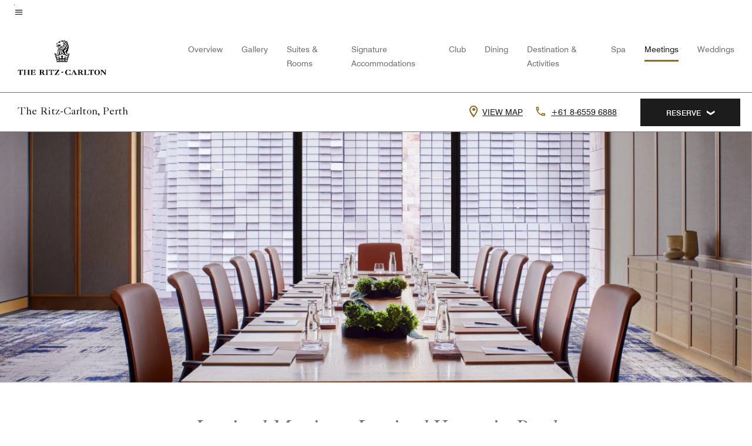

--- FILE ---
content_type: text/html;charset=utf-8
request_url: https://www.ritzcarlton.com/en/hotels/perrz-the-ritz-carlton-perth/events/
body_size: 35417
content:
<!doctype html>
<html lang="en">



    
    <head>
    

    <meta charset="UTF-8"/>
    




    
<script>
// akam-sw.js install script version 1.3.6
"serviceWorker"in navigator&&"find"in[]&&function(){var e=new Promise(function(e){"complete"===document.readyState||!1?e():(window.addEventListener("load",function(){e()}),setTimeout(function(){"complete"!==document.readyState&&e()},1e4))}),n=window.akamServiceWorkerInvoked,r="1.3.6";if(n)aka3pmLog("akam-setup already invoked");else{window.akamServiceWorkerInvoked=!0,window.aka3pmLog=function(){window.akamServiceWorkerDebug&&console.log.apply(console,arguments)};function o(e){(window.BOOMR_mq=window.BOOMR_mq||[]).push(["addVar",{"sm.sw.s":e,"sm.sw.v":r}])}var i="/akam-sw.js",a=new Map;navigator.serviceWorker.addEventListener("message",function(e){var n,r,o=e.data;if(o.isAka3pm)if(o.command){var i=(n=o.command,(r=a.get(n))&&r.length>0?r.shift():null);i&&i(e.data.response)}else if(o.commandToClient)switch(o.commandToClient){case"enableDebug":window.akamServiceWorkerDebug||(window.akamServiceWorkerDebug=!0,aka3pmLog("Setup script debug enabled via service worker message"),v());break;case"boomerangMQ":o.payload&&(window.BOOMR_mq=window.BOOMR_mq||[]).push(o.payload)}aka3pmLog("akam-sw message: "+JSON.stringify(e.data))});var t=function(e){return new Promise(function(n){var r,o;r=e.command,o=n,a.has(r)||a.set(r,[]),a.get(r).push(o),navigator.serviceWorker.controller&&(e.isAka3pm=!0,navigator.serviceWorker.controller.postMessage(e))})},c=function(e){return t({command:"navTiming",navTiming:e})},s=null,m={},d=function(){var e=i;return s&&(e+="?othersw="+encodeURIComponent(s)),function(e,n){return new Promise(function(r,i){aka3pmLog("Registering service worker with URL: "+e),navigator.serviceWorker.register(e,n).then(function(e){aka3pmLog("ServiceWorker registration successful with scope: ",e.scope),r(e),o(1)}).catch(function(e){aka3pmLog("ServiceWorker registration failed: ",e),o(0),i(e)})})}(e,m)},g=navigator.serviceWorker.__proto__.register;if(navigator.serviceWorker.__proto__.register=function(n,r){return n.includes(i)?g.call(this,n,r):(aka3pmLog("Overriding registration of service worker for: "+n),s=new URL(n,window.location.href),m=r,navigator.serviceWorker.controller?new Promise(function(n,r){var o=navigator.serviceWorker.controller.scriptURL;if(o.includes(i)){var a=encodeURIComponent(s);o.includes(a)?(aka3pmLog("Cancelling registration as we already integrate other SW: "+s),navigator.serviceWorker.getRegistration().then(function(e){n(e)})):e.then(function(){aka3pmLog("Unregistering existing 3pm service worker"),navigator.serviceWorker.getRegistration().then(function(e){e.unregister().then(function(){return d()}).then(function(e){n(e)}).catch(function(e){r(e)})})})}else aka3pmLog("Cancelling registration as we already have akam-sw.js installed"),navigator.serviceWorker.getRegistration().then(function(e){n(e)})}):g.call(this,n,r))},navigator.serviceWorker.controller){var u=navigator.serviceWorker.controller.scriptURL;u.includes("/akam-sw.js")||u.includes("/akam-sw-preprod.js")||u.includes("/threepm-sw.js")||(aka3pmLog("Detected existing service worker. Removing and re-adding inside akam-sw.js"),s=new URL(u,window.location.href),e.then(function(){navigator.serviceWorker.getRegistration().then(function(e){m={scope:e.scope},e.unregister(),d()})}))}else e.then(function(){window.akamServiceWorkerPreprod&&(i="/akam-sw-preprod.js"),d()});if(window.performance){var w=window.performance.timing,l=w.responseEnd-w.responseStart;c(l)}e.then(function(){t({command:"pageLoad"})});var k=!1;function v(){window.akamServiceWorkerDebug&&!k&&(k=!0,aka3pmLog("Initializing debug functions at window scope"),window.aka3pmInjectSwPolicy=function(e){return t({command:"updatePolicy",policy:e})},window.aka3pmDisableInjectedPolicy=function(){return t({command:"disableInjectedPolicy"})},window.aka3pmDeleteInjectedPolicy=function(){return t({command:"deleteInjectedPolicy"})},window.aka3pmGetStateAsync=function(){return t({command:"getState"})},window.aka3pmDumpState=function(){aka3pmGetStateAsync().then(function(e){aka3pmLog(JSON.stringify(e,null,"\t"))})},window.aka3pmInjectTiming=function(e){return c(e)},window.aka3pmUpdatePolicyFromNetwork=function(){return t({command:"pullPolicyFromNetwork"})})}v()}}();</script>
<script defer="defer" type="text/javascript" src="https://rum.hlx.page/.rum/@adobe/helix-rum-js@%5E2/dist/rum-standalone.js" data-routing="env=prod,tier=publish,ams=Marriott Intl. Administrative Services, Inc (Sites)"></script>
<link rel="preload" as="style" href="/etc.clientlibs/mcom-hws/clientlibs/clientlib-base.min.569a20d572bd560535b3c0a54ddfbdfc.css" type="text/css">



    
    
<link rel="preload" as="style" href="/etc.clientlibs/mcom-hws/clientlibs/clientlib-firstpaint.min.2413ba417e112d0ff5b4eacdb81fb36b.css" type="text/css">




    
<link rel="preload" as="style" href="/etc.clientlibs/mcom-hws/clientlibs/clientlib-site-trc-v2.min.06769b68be9d8b0f18de63ac9ce063f0.css" type="text/css">



    

    

    <link media="(max-width: 564px)" href="https://cache.marriott.com/content/dam/marriott-renditions/PERRZ/perrz-boardroom-9534-sq.jpg?output-quality=70&interpolation=progressive-bilinear&downsize=564px:*" rel="preload" as="image"/>
	<link media="(min-width: 565px) and (max-width: 767px)" href="https://cache.marriott.com/content/dam/marriott-renditions/PERRZ/perrz-boardroom-9534-sq.jpg?output-quality=70&interpolation=progressive-bilinear&downsize=800px:*" rel="preload" as="image"/>
	<link media="(min-width: 768px) and (max-width: 991px)" href="https://cache.marriott.com/content/dam/marriott-renditions/PERRZ/perrz-boardroom-9534-hor-wide.jpg?output-quality=70&interpolation=progressive-bilinear&downsize=992px:*" rel="preload" as="image"/>
	<link media="(min-width: 992px) and (max-width: 1199.99px)" href="https://cache.marriott.com/content/dam/marriott-renditions/PERRZ/perrz-boardroom-9534-hor-pano.jpg?output-quality=70&interpolation=progressive-bilinear&downsize=1200px:*" rel="preload" as="image"/>
	<link media="(min-width: 1200px) and (max-width: 1600px)" href="https://cache.marriott.com/content/dam/marriott-renditions/PERRZ/perrz-boardroom-9534-hor-pano.jpg?output-quality=70&interpolation=progressive-bilinear&downsize=1600px:*" rel="preload" as="image"/>
	<link media="(min-width: 1601px) and (max-width: 1920px)" href="https://cache.marriott.com/content/dam/marriott-renditions/PERRZ/perrz-boardroom-9534-hor-pano.jpg?output-quality=70&interpolation=progressive-bilinear&downsize=1920px:*" rel="preload" as="image"/>
	<link media="(min-width: 1921px)" href="https://cache.marriott.com/content/dam/marriott-renditions/PERRZ/perrz-boardroom-9534-hor-feat.jpg?output-quality=70&interpolation=progressive-bilinear&downsize=1920px:*" rel="preload" as="image"/>
    <title>Events & Weddings | The Ritz-Carlton, Perth</title>
    <link rel="icon" href="https://cache.marriott.com/content/dam/marriott-digital/rz/global-property-shared/en_us/logo/assets/rz-trc-icon-logo-41907.png" type="image/x-icon"/>
    
    	
    	<link rel="alternate" href="https://www.ritzcarlton.com/ja/hotels/perrz-the-ritz-carlton-perth/events/" hreflang="ja"/>
    
    	<link rel="alternate" hreflang="x-default" href="https://www.ritzcarlton.com/en/hotels/perrz-the-ritz-carlton-perth/events/"/>
    	<link rel="alternate" href="https://www.ritzcarlton.com/en/hotels/perrz-the-ritz-carlton-perth/events/" hreflang="en"/>
    
    	
    	<link rel="alternate" href="https://www.ritzcarlton.com/zh-cn/hotels/perrz-the-ritz-carlton-perth/events/" hreflang="zh-cn"/>
    
    
    
    <meta name="description" content="Host your event at The Ritz-Carlton, Perth. Explore luxurious event rooms, capacity details & stunning photos to streamline meeting planning."/>
    
    <meta http-equiv="X-UA-Compatible" content="IE=edge"/>
    <meta name="apple-mobile-web-app-capable" content="yes"/>
    <meta name="mobile-web-app-capable" content="yes"/>
    <meta name="apple-mobile-web-app-status-bar-style" content="black"/>
    <meta name="template" content="marriott-hws-content-page"/>
    <meta name="viewport" content="width=device-width, initial-scale=1"/>
    <meta http-equiv="Content-Security-Policy" content="upgrade-insecure-requests"/>
    <link rel="canonical" href="https://www.ritzcarlton.com/en/hotels/perrz-the-ritz-carlton-perth/events/"/>
    

	 
    <meta property="og:image" content="https://cache.marriott.com/is/image/marriotts7prod/rz-perrz-swan-river---sunrise-14207:Wide-Hor?wid=1336&amp;fit=constrain"/>
    <meta property="og:title" content="Events & Weddings | The Ritz-Carlton, Perth"/>
    <meta property="og:description" content="Host your event at The Ritz-Carlton, Perth. Explore luxurious event rooms, capacity details & stunning photos to streamline meeting planning."/>
    <meta property="og:url" content="https://www.ritzcarlton.com/en/hotels/perrz-the-ritz-carlton-perth/events/"/>
    <meta property="og:locale" content="en_US"/>
    <meta property="og:site_name" content="Marriott Bonvoy"/>
    <meta property="og:latitude" content="-31.958524550759442"/>
    <meta property="og:longitude" content="115.85828098678148"/>
    <meta property="og:type" content="website"/>

    <meta name="twitter:card" content="summary_large_image"/>
    <meta name="twitter:site" content="@MarriottIntl"/>
    <meta name="twitter:title" content="Events & Weddings | The Ritz-Carlton, Perth"/>
    <meta name="twitter:description" content="Host your event at The Ritz-Carlton, Perth. Explore luxurious event rooms, capacity details & stunning photos to streamline meeting planning."/>
    <meta name="twitter:image:src" content="https://cache.marriott.com/is/image/marriotts7prod/rz-perrz-swan-river---sunrise-14207:Wide-Hor?wid=1336&amp;fit=constrain"/>

    
    

    





    

    
    
<link rel="stylesheet" href="/etc.clientlibs/mcom-hws/clientlibs/clientlib-base.min.569a20d572bd560535b3c0a54ddfbdfc.css" type="text/css">





    
        
    
<link rel="stylesheet" href="/etc.clientlibs/mcom-hws/clientlibs/clientlib-firstpaint.min.2413ba417e112d0ff5b4eacdb81fb36b.css" type="text/css">



    
    
        
    
<script type="text/javascript" src="/etc.clientlibs/mcom-hws/clientlibs/clientlib-firstpaint.min.8c1a8a3796796c18a85b431c421f1e58.js" defer fetchpriority="high"></script>


    




    
    
<link rel="stylesheet" href="/etc.clientlibs/mi-aem-trc/clientlibs/clientlib-mi.min.d28661b0e1b5a9f029021263d71fd860.css" type="text/css">
<link rel="stylesheet" href="/etc.clientlibs/mcom-hws/clientlibs/clientlib-site-trc-v2.min.06769b68be9d8b0f18de63ac9ce063f0.css" type="text/css">




    


    
    
    
<link rel="stylesheet" href="/etc.clientlibs/mcom-hws/clientlibs/clientlib-bptv2.min.c78b5890f9caf3b0006cb10fa39704e5.css" type="text/css">








        
        
        
        
        
        














<script>
    window.recentlyViewedProperty = {
        config: {
            maxCachedPropertiesLimit: "10",
            maxCachedPropertiesTab: "2",
            maxCachedPropertiesDesktop: "3",
            maxCachedPropertiesMobile: "2",
            maxCachedDaysLimit: "60"
        },
        recentlyViewedProperties: {
            name: "The Ritz\u002DCarlton, Perth",
            address: "1 Barrack Street, Perth, Western Australia, Australia, 6000",
            marshaCode: "perrz",
            imageUrl: "https:\/\/cache.marriott.com\/is\/image\/marriotts7prod\/rz\u002Dperrz\u002Dswan\u002Driver\u002D\u002D\u002Dsunrise\u002D14207:Feature\u002DHor?wid=100\x26fit=constrain",
            latitude: "\u002D31.958524550759442",
            longitude: "115.85828098678148",
            marshaBrandCode: "rz",
            postalAddress: "6000",
            state: "Western Australia",
            country: "Australia"
        }
    };
    window.__TRANSLATED__BV_JS__ = {
        reviews: "Reviews",
        showMoreReviewsCTA: "Show More Reviews",
        guestReviewsCTA: "GUEST REVIEWS",
        readWhatGuestsText: "Read what guests had to say on their online satisfaction survey, completed after a confirmed stay",
        ratingsSummaryText: "Ratings Summary",
        wasItHelpfulText: "Was it helpful?",
        ratingSummaryToolTipText: "Ratings are compiled based on customer ratings provided in satisfaction surveys after guests have completed their stay.",
        responseFromText: "Response From Hotel",
        staffText: "Staff"
    };
    window.__HWS_AEM__ = {
        dateFormat: "ddd, MMM DD",
        flexibleDateFormat: "MMMM YYYY",
        localDateFormat: "MM\/DD\/YYYY",
        weekNameFormatForCalendar: "ddd"
    };
</script>

<!-- /*Hybrid JS libraries */-->

    

    



    
<script type="text/javascript" src="/etc.clientlibs/mcom-hws/clientlibs/clientlib-hws-jquery.min.2f2d95e744ccc86178213cdf8a44f478.js" async></script>

     

	<script type="text/javascript">
    if (window.document.documentMode) {
  // Object.assign() - Polyfill For IE 

  if (typeof Object.assign != 'function') {
 
  Object.defineProperty(Object, "assign", {
    value: function assign(target, varArgs) { 
      'use strict';
      if (target == null) { 
        throw new TypeError('Cannot convert undefined or null to object');
      }
      var to = Object(target);
      for (var index = 1; index < arguments.length; index++) {
        var nextSource = arguments[index];
        if (nextSource != null) { 
          for (var nextKey in nextSource) {
            if (Object.prototype.hasOwnProperty.call(nextSource, nextKey)) {
              to[nextKey] = nextSource[nextKey];
            }
          }
        }
      }
      return to;
    },
    writable: true,
    configurable: true
  });
}
}
    	 var dataLayer = Object.assign({}, dataLayer, {
          "env_gdpr": "true",
          "env_ccpa": "true",
          "env_marketing": "true",
          "mrshaCode": "perrz",
          "prop_marsha_code": "PERRZ",
          "site_id": "US",
          "env_site_id": "US",          
          "brwsrLang": "en-us",
          "device_language_preferred": "en-us",
          "brndCode":"RZ",
          "hotelLoc":"Perth,Australia",
          "prop_address_city":"Perth",
          "prop_address_state_name":"Western Australia",
          "prop_address_state_abbr":"WA",
          "prop_address_city_state_country":"Perth|WA|AU",
          "prop_address_country_abbr":"AU",
          "prop_address_lat_long":"-31.958524550759442,115.85828098678148",
          "prop_brand_code":"RZ",
          "prop_brand_name":"The Ritz-Carlton",
          "prop_is_ers":"false",
          "page_data_layer_ready":"true",
          "prop_name":"The Ritz-Carlton, Perth",
          "env_is_prod":"true",
          "prop_hws_tier":"Narrative",
		  "prop_brand_tier":"Luxury",
          "env_date_time":"2025-11-22 06:22",
          "env_site_name": "https://www.ritzcarlton.com/",
          "env_platform":"AEM-prod",
          "prop_hws_page":"events",
          "prop_currency_type":"AUD"
        });
    </script>
    
	    <script>
			(function(dataLayer){function getAkamaiBrowserLocation(){var req=new XMLHttpRequest();req.open('GET',document.location,!1),req.send(null);var headers=req.getResponseHeader('browser-akamai-loc-country');;window.__HWS_HEADER__ = {}; window.__HWS_HEADER__["x-request-id"]=req.getResponseHeader("x-request-id");return headers!=null&&headers!==void 0?headers.toUpperCase():void 0;}dataLayer.browser_akamai_loc_country= window.dataLayer.browser_akamai_loc_country?window.dataLayer.browser_akamai_loc_country:(window._satellite && window._satellite.getVar('browser_akamai_loc_country')) ? (window._satellite && window._satellite.getVar('browser_akamai_loc_country')):getAkamaiBrowserLocation();}(window.dataLayer||{}));
	    if(!window.dataLayer.browser_akamai_loc_country && window._satellite && window._satellite.getVar('browser_akamai_loc_country')){window.dataLayer.browser_akamai_loc_country = window._satellite && window._satellite.getVar('browser_akamai_loc_country')}
      </script>
    

		<script>
  			(function(g,b,d,f){(function(a,c,d){if(a){var e=b.createElement("style");e.id=c;e.innerHTML=d;a.appendChild(e)}})(b.getElementsByTagName("head")[0],"at-body-style",d);setTimeout(function(){var a=b.getElementsByTagName("head")[0];if(a){var c=b.getElementById("at-body-style");c&&a.removeChild(c)}},f)})(window,document,".header {opacity: 0 !important}",3E3);
		</script>



    
	    
	    
	   		<script src="//assets.adobedtm.com/launch-EN3963523be4674e5591a9c4d516697352.min.js" async></script>
	    
		
	    
    





    <script id="events-unap-schema-json" class="unap-schema-json" type="application/ld+json">
        {"@context":"https://schema.org","@type":"Hotel","name":"The Ritz-Carlton, Perth","telephone":"+61 8-6559 6888 ","image":"https://cache.marriott.com/content/dam/marriott-digital/rz/apec/hws/p/perrz/en_us/photo/unlimited/assets/rz-perrz-swan-river---sunrise-14207.jpg","@id:":"https://www.ritzcarlton.com/en/hotels/perrz-the-ritz-carlton-perth/events/","url":"https://www.ritzcarlton.com/en/hotels/perrz-the-ritz-carlton-perth/events/","address":{"@type":"PostalAddress","streetAddress":"1 Barrack Street","addressLocality":"Perth","addressRegion":"Western Australia","addressCountry":"Australia","postalCode":"6000"},"containsPlace":[{"@type":"MeetingRoom","name":"The Elizabeth Quay Ballroom","maximumAttendeeCapacity":"640","floorSize":{"@type":"QuantitativeValue","value":"5920.2","unitCode":"FTK"},"potentialAction":{"@type":"ReserveAction","target":"https://www.ritzcarlton.com/en/hotels-and-resorts/meetings-and-celebrations/meetings/rfp/?marshaCode=perrz"}},{"@type":"MeetingRoom","name":"Ballroom 1","maximumAttendeeCapacity":"130","floorSize":{"@type":"QuantitativeValue","value":"1345.5","unitCode":"FTK"},"potentialAction":{"@type":"ReserveAction","target":"https://www.ritzcarlton.com/en/hotels-and-resorts/meetings-and-celebrations/meetings/rfp/?marshaCode=perrz"}},{"@type":"MeetingRoom","name":"Ballroom 2","maximumAttendeeCapacity":"312","floorSize":{"@type":"QuantitativeValue","value":"2540.3","unitCode":"FTK"},"potentialAction":{"@type":"ReserveAction","target":"https://www.ritzcarlton.com/en/hotels-and-resorts/meetings-and-celebrations/meetings/rfp/?marshaCode=perrz"}},{"@type":"MeetingRoom","name":"Ballroom 3","maximumAttendeeCapacity":"130","floorSize":{"@type":"QuantitativeValue","value":"1291.7","unitCode":"FTK"},"potentialAction":{"@type":"ReserveAction","target":"https://www.ritzcarlton.com/en/hotels-and-resorts/meetings-and-celebrations/meetings/rfp/?marshaCode=perrz"}},{"@type":"MeetingRoom","name":"The Elizabeth Quay Ballroom Foyer","maximumAttendeeCapacity":"400","floorSize":{"@type":"QuantitativeValue","value":"5349.7","unitCode":"FTK"},"potentialAction":{"@type":"ReserveAction","target":"https://www.ritzcarlton.com/en/hotels-and-resorts/meetings-and-celebrations/meetings/rfp/?marshaCode=perrz"}},{"@type":"MeetingRoom","name":"Bell Tower 1&2","maximumAttendeeCapacity":"100","floorSize":{"@type":"QuantitativeValue","value":"1485.4","unitCode":"FTK"},"potentialAction":{"@type":"ReserveAction","target":"https://www.ritzcarlton.com/en/hotels-and-resorts/meetings-and-celebrations/meetings/rfp/?marshaCode=perrz"}},{"@type":"MeetingRoom","name":"Bell Tower 1","maximumAttendeeCapacity":"50","floorSize":{"@type":"QuantitativeValue","value":"742.7","unitCode":"FTK"},"potentialAction":{"@type":"ReserveAction","target":"https://www.ritzcarlton.com/en/hotels-and-resorts/meetings-and-celebrations/meetings/rfp/?marshaCode=perrz"}},{"@type":"MeetingRoom","name":"Bell Tower 2","maximumAttendeeCapacity":"50","floorSize":{"@type":"QuantitativeValue","value":"742.7","unitCode":"FTK"},"potentialAction":{"@type":"ReserveAction","target":"https://www.ritzcarlton.com/en/hotels-and-resorts/meetings-and-celebrations/meetings/rfp/?marshaCode=perrz"}},{"@type":"MeetingRoom","name":"Bell Tower Foyer","maximumAttendeeCapacity":"70","floorSize":{"@type":"QuantitativeValue","value":"1539.3","unitCode":"FTK"},"potentialAction":{"@type":"ReserveAction","target":"https://www.ritzcarlton.com/en/hotels-and-resorts/meetings-and-celebrations/meetings/rfp/?marshaCode=perrz"}},{"@type":"MeetingRoom","name":"Swan River 1","maximumAttendeeCapacity":"70","floorSize":{"@type":"QuantitativeValue","value":"882.6","unitCode":"FTK"},"potentialAction":{"@type":"ReserveAction","target":"https://www.ritzcarlton.com/en/hotels-and-resorts/meetings-and-celebrations/meetings/rfp/?marshaCode=perrz"}},{"@type":"MeetingRoom","name":"Swan River 2","maximumAttendeeCapacity":"40","floorSize":{"@type":"QuantitativeValue","value":"678.1","unitCode":"FTK"},"potentialAction":{"@type":"ReserveAction","target":"https://www.ritzcarlton.com/en/hotels-and-resorts/meetings-and-celebrations/meetings/rfp/?marshaCode=perrz"}},{"@type":"MeetingRoom","name":"Swan River 3","maximumAttendeeCapacity":"25","floorSize":{"@type":"QuantitativeValue","value":"387.5","unitCode":"FTK"},"potentialAction":{"@type":"ReserveAction","target":"https://www.ritzcarlton.com/en/hotels-and-resorts/meetings-and-celebrations/meetings/rfp/?marshaCode=perrz"}},{"@type":"MeetingRoom","name":"Swan River Foyer","maximumAttendeeCapacity":"100","floorSize":{"@type":"QuantitativeValue","value":"3175.4","unitCode":"FTK"},"potentialAction":{"@type":"ReserveAction","target":"https://www.ritzcarlton.com/en/hotels-and-resorts/meetings-and-celebrations/meetings/rfp/?marshaCode=perrz"}},{"@type":"MeetingRoom","name":"Songbird Bar & Lounge","maximumAttendeeCapacity":"120","floorSize":{"@type":"QuantitativeValue","value":"1291.7","unitCode":"FTK"},"potentialAction":{"@type":"ReserveAction","target":"https://www.ritzcarlton.com/en/hotels-and-resorts/meetings-and-celebrations/meetings/rfp/?marshaCode=perrz"}},{"@type":"MeetingRoom","name":"Rosella","maximumAttendeeCapacity":"60","floorSize":{"@type":"QuantitativeValue","value":"818.1","unitCode":"FTK"},"potentialAction":{"@type":"ReserveAction","target":"https://www.ritzcarlton.com/en/hotels-and-resorts/meetings-and-celebrations/meetings/rfp/?marshaCode=perrz"}},{"@type":"MeetingRoom","name":"Cabana","maximumAttendeeCapacity":"30","floorSize":{"@type":"QuantitativeValue","value":"667.4","unitCode":"FTK"},"potentialAction":{"@type":"ReserveAction","target":"https://www.ritzcarlton.com/en/hotels-and-resorts/meetings-and-celebrations/meetings/rfp/?marshaCode=perrz"}},{"@type":"MeetingRoom","name":"Blue Wren","maximumAttendeeCapacity":"25","floorSize":{"@type":"QuantitativeValue","value":"398.3","unitCode":"FTK"},"potentialAction":{"@type":"ReserveAction","target":"https://www.ritzcarlton.com/en/hotels-and-resorts/meetings-and-celebrations/meetings/rfp/?marshaCode=perrz"}},{"@type":"MeetingRoom","name":"Poolside","maximumAttendeeCapacity":"20","floorSize":{"@type":"QuantitativeValue","value":"398.3","unitCode":"FTK"},"potentialAction":{"@type":"ReserveAction","target":"https://www.ritzcarlton.com/en/hotels-and-resorts/meetings-and-celebrations/meetings/rfp/?marshaCode=perrz"}},{"@type":"MeetingRoom","name":"Songbird - Inside","maximumAttendeeCapacity":"80","floorSize":{"@type":"QuantitativeValue","value":"1291.7","unitCode":"FTK"},"potentialAction":{"@type":"ReserveAction","target":"https://www.ritzcarlton.com/en/hotels-and-resorts/meetings-and-celebrations/meetings/rfp/?marshaCode=perrz"}}]}
    </script>



    <script id="faq-schema-json" type="application/ld+json" data-faq-page="events">
        {"@context":"https://schema.org","@type":"FAQPage","@id":"https://www.ritzcarlton.com/en/hotels/perrz-the-ritz-carlton-perth/events/#FAQ","mainEntity":[{"@type":"Question","name":"How many event rooms does The Ritz-Carlton, Perth have?","acceptedAnswer":{"@type":"Answer","text":"The Ritz-Carlton, Perth has 8 event rooms. "}},{"@type":"Question","name":"What is the largest capacity event room at The Ritz-Carlton, Perth? ","acceptedAnswer":{"@type":"Answer","text":"The largest capacity event room is the The Elizabeth Quay Ballroom. It has a capacity of 640. "}},{"@type":"Question","name":"Does The Ritz-Carlton, Perth provide wedding services?","acceptedAnswer":{"@type":"Answer","text":"Yes, The Ritz-Carlton, Perth provides wedding services. "}},{"@type":"Question","name":"How do I book a meeting or event at The Ritz-Carlton, Perth?","acceptedAnswer":{"@type":"Answer","text":"To book a meeting or event at The Ritz-Carlton, Perth <a href=\"https://www.ritzcarlton.com/en/hotels-and-resorts/meetings-and-celebrations/meetings/rfp/?marshaCode=perrz\">click here</a> "}}]}
    </script>

<!--  Added for showing reviews/ratings on Photos page -->



    
    
    

    

    
    



    
    



    


    

<link rel="stylesheet" href="https://www.marriott.com/mi-assets/mi-global/brand-framework/brand-config.RZP.css" type="text/css"/>
    

<script>(window.BOOMR_mq=window.BOOMR_mq||[]).push(["addVar",{"rua.upush":"false","rua.cpush":"true","rua.upre":"false","rua.cpre":"true","rua.uprl":"false","rua.cprl":"false","rua.cprf":"false","rua.trans":"SJ-051efb01-10a3-423f-a426-1c03435fed4d","rua.cook":"false","rua.ims":"false","rua.ufprl":"false","rua.cfprl":"false","rua.isuxp":"false","rua.texp":"norulematch","rua.ceh":"false","rua.ueh":"false","rua.ieh.st":"0"}]);</script>
                              <script>!function(e){var n="https://s.go-mpulse.net/boomerang/";if("False"=="True")e.BOOMR_config=e.BOOMR_config||{},e.BOOMR_config.PageParams=e.BOOMR_config.PageParams||{},e.BOOMR_config.PageParams.pci=!0,n="https://s2.go-mpulse.net/boomerang/";if(window.BOOMR_API_key="PX364-MRMS3-WGVQP-J6U6B-ZWUBY",function(){function e(){if(!o){var e=document.createElement("script");e.id="boomr-scr-as",e.src=window.BOOMR.url,e.async=!0,i.parentNode.appendChild(e),o=!0}}function t(e){o=!0;var n,t,a,r,d=document,O=window;if(window.BOOMR.snippetMethod=e?"if":"i",t=function(e,n){var t=d.createElement("script");t.id=n||"boomr-if-as",t.src=window.BOOMR.url,BOOMR_lstart=(new Date).getTime(),e=e||d.body,e.appendChild(t)},!window.addEventListener&&window.attachEvent&&navigator.userAgent.match(/MSIE [67]\./))return window.BOOMR.snippetMethod="s",void t(i.parentNode,"boomr-async");a=document.createElement("IFRAME"),a.src="about:blank",a.title="",a.role="presentation",a.loading="eager",r=(a.frameElement||a).style,r.width=0,r.height=0,r.border=0,r.display="none",i.parentNode.appendChild(a);try{O=a.contentWindow,d=O.document.open()}catch(_){n=document.domain,a.src="javascript:var d=document.open();d.domain='"+n+"';void(0);",O=a.contentWindow,d=O.document.open()}if(n)d._boomrl=function(){this.domain=n,t()},d.write("<bo"+"dy onload='document._boomrl();'>");else if(O._boomrl=function(){t()},O.addEventListener)O.addEventListener("load",O._boomrl,!1);else if(O.attachEvent)O.attachEvent("onload",O._boomrl);d.close()}function a(e){window.BOOMR_onload=e&&e.timeStamp||(new Date).getTime()}if(!window.BOOMR||!window.BOOMR.version&&!window.BOOMR.snippetExecuted){window.BOOMR=window.BOOMR||{},window.BOOMR.snippetStart=(new Date).getTime(),window.BOOMR.snippetExecuted=!0,window.BOOMR.snippetVersion=12,window.BOOMR.url=n+"PX364-MRMS3-WGVQP-J6U6B-ZWUBY";var i=document.currentScript||document.getElementsByTagName("script")[0],o=!1,r=document.createElement("link");if(r.relList&&"function"==typeof r.relList.supports&&r.relList.supports("preload")&&"as"in r)window.BOOMR.snippetMethod="p",r.href=window.BOOMR.url,r.rel="preload",r.as="script",r.addEventListener("load",e),r.addEventListener("error",function(){t(!0)}),setTimeout(function(){if(!o)t(!0)},3e3),BOOMR_lstart=(new Date).getTime(),i.parentNode.appendChild(r);else t(!1);if(window.addEventListener)window.addEventListener("load",a,!1);else if(window.attachEvent)window.attachEvent("onload",a)}}(),"".length>0)if(e&&"performance"in e&&e.performance&&"function"==typeof e.performance.setResourceTimingBufferSize)e.performance.setResourceTimingBufferSize();!function(){if(BOOMR=e.BOOMR||{},BOOMR.plugins=BOOMR.plugins||{},!BOOMR.plugins.AK){var n="true"=="true"?1:0,t="",a="clpi2naxbpchy2jb5vea-f-8c417d59e-clientnsv4-s.akamaihd.net",i="false"=="true"?2:1,o={"ak.v":"39","ak.cp":"218538","ak.ai":parseInt("285261",10),"ak.ol":"0","ak.cr":9,"ak.ipv":4,"ak.proto":"h2","ak.rid":"2a4c731","ak.r":43591,"ak.a2":n,"ak.m":"b","ak.n":"essl","ak.bpcip":"18.222.141.0","ak.cport":43740,"ak.gh":"23.192.219.17","ak.quicv":"","ak.tlsv":"tls1.3","ak.0rtt":"","ak.0rtt.ed":"","ak.csrc":"-","ak.acc":"","ak.t":"1763831112","ak.ak":"hOBiQwZUYzCg5VSAfCLimQ==X8VO89ArrWmNFk+EITkUZjJcnNlFDkiaiTRMvRHXKbVuAekcTWmAj9ZUCUFc3XkVzHin5WW/EwwshbL/OUmWhfGu3ZTe4h0/oJpOYql4/V7sBoS6lzDT26JcEhFMsNpQqi9+8CVS5KwGPWA+QLs24HCOMRnNnF0jIwXB1evHjY3QCbmpUUezxhLozpLNZBgV0puhy82ouCKRHBufmq9rcll7GcSaCFJqHlVL/zFFVyL7AaxhV826qm3C4XhfCJv/AzpygSISNMxBb0a9ca1mYZ103kHUZqQhQclre4suHenJBthXz28z7Oh3x5G+XJe2muRIjY78KDMS2zVsvBRJdwoh2MRWtk1nUy2NMLQIHz5AOMkKvCg0PYubf2E+JxpyECtTbViLyknt/jw/bhQtyHI/oNYjtEOmAOfGARb+Rus=","ak.pv":"277","ak.dpoabenc":"","ak.tf":i};if(""!==t)o["ak.ruds"]=t;var r={i:!1,av:function(n){var t="http.initiator";if(n&&(!n[t]||"spa_hard"===n[t]))o["ak.feo"]=void 0!==e.aFeoApplied?1:0,BOOMR.addVar(o)},rv:function(){var e=["ak.bpcip","ak.cport","ak.cr","ak.csrc","ak.gh","ak.ipv","ak.m","ak.n","ak.ol","ak.proto","ak.quicv","ak.tlsv","ak.0rtt","ak.0rtt.ed","ak.r","ak.acc","ak.t","ak.tf"];BOOMR.removeVar(e)}};BOOMR.plugins.AK={akVars:o,akDNSPreFetchDomain:a,init:function(){if(!r.i){var e=BOOMR.subscribe;e("before_beacon",r.av,null,null),e("onbeacon",r.rv,null,null),r.i=!0}return this},is_complete:function(){return!0}}}}()}(window);</script></head>
    <body data-comp-prefix="app-js__" class=" content-page narrative-page generic-page page basicpage  marriott-aem NarrativeTemplate trc-page  show-header-skeleton  brandCode_RZ LuxuryBrandGlobal  no-badge" id="content-page-f1bb1f4270" style="width: 100%;">
    
    <svg role="img" alt="icon" width="0" class="svg-icon" height="0" style="position:absolute">
        <defs>
            
            
            
                




                



                <div class="page-wrap">
                    



<div class="data-page page basicpage">




    
    
    <div class="global-nav">
<div class=" global-nav app-js__global-nav marriott-aem global-nav__background" data-api-endpoint="/hybrid-presentation/api/v1/getUserDetails">
    <div class="global-nav-top">
        <div class="global-nav-top__container">
            <div class="global-nav-color-scheme-container color-scheme1">
                
                <div class="global-nav-top__container__bg  max-width-1920 w-100 m-auto d-flex flex-wrap flex-row justify-content-between align-items-center px-3 px-xl-4 py-2">
                    <div class="custom_click_track global-nav-top-left" data-custom_click_track_value="HWS Global Bonvoy Nav|Hamburger Button|internal">
                        <a href="#main" class="hide-from__screen skipToMain">Skip to
                            main content</a>
                        <button class="global-nav-global-menu-link p-0" aria-expanded="false">
                            <span class="icon-menu"></span>
                            <span class="sr-only">Menu text</span>
                        </button>
                    </div>
                    <div class="global-nav-top-right d-flex justify-content-between align-items-center">
                        
                    </div>
                </div>
            </div>
            

    
    <div class="global-nav-menu-container trc-menu color-scheme1">
        <div class="global-nav-main-menu pb-xl-4 d-xl-flex flex-xl-column flex-xl-grow-1">
            <div class="global-nav-main-menu__closeSection d-flex justify-content-between align-items-center pl-3 pl-xl-4 pr-3 pr-xl-4 py-3">
                <button type="button" class="m-icon-button-primary lh-1">
                    <span class="global-nav-main-menu__closeBtn icon-clear" aria-label="menu close button"></span>
                    <span class="sr-only">Menu close text</span>
                </button>
                <a href="https://www.marriott.com/default.mi" class="p-0 m-0 global-nav-main-menu__bonvoy-logo">
                    <div class="t-program-logo-xs" aria-label="Marriott Bonvoy">
                        <span class="sr-only">Marriott Logo</span>
                    </div><!-- confirm class  -->
                </a>
            </div>
            <div class="mobileHeaderContent d-xl-none">
                <div class="subNavLinks d-flex d-xl-none px-4 pb-3 pt-3"></div>
            </div>
            <div class="global-nav-alternate-background d-flex d-xl-none align-items-center justify-content-center py-4 mb-0 mb-xl-3 ">
                <!-- color scheme syntax? -->
                <a href="https://www.marriott.com/default.mi" class="p-0 m-0 global-nav-main-menu__bonvoy-logo">
                    <span class="t-program-logo-color-s" aria-label="Marriott Bonvoy"></span> <!-- confirm class -->
                    <span class="sr-only">Marriott Logo</span>
                </a>
            </div>
            <div class="global-nav-main-menu__content pl-4 pr-3 pr-xl-4 color-scheme1">
                <div class="ruler-1x t-horizontal-vertical-rule"></div>
                <ul class="pt-4 pb-2">
                    <li class="pb-4 t-font-m">
                        <a href="https://www.ritzcarlton.com/en/reservations/" class="global-nav-menu-link d-flex justify-content-between text-left">
                            <span>Find &amp; Reserve</span>
                            <span class="icon-arrow-right icon-m d-xl-none"></span>
                        </a>
                    </li>
                
                    <li class="pb-4 t-font-m">
                        <a href="https://www.marriott.com/offers.mi" class="global-nav-menu-link d-flex justify-content-between text-left">
                            <span>Deals &amp; Packages</span>
                            <span class="icon-arrow-right icon-m d-xl-none"></span>
                        </a>
                    </li>
                
                    <li class="pb-4 t-font-m">
                        <a href="https://www.ritzcarlton.com/en/hotels-and-resorts/meetings-and-celebrations/" class="global-nav-menu-link d-flex justify-content-between text-left">
                            <span>Meetings &amp; Events</span>
                            <span class="icon-arrow-right icon-m d-xl-none"></span>
                        </a>
                    </li>
                
                    <li class="pb-4 t-font-m">
                        <a href="https://www.ritzcarlton.com/en/about-the-ritz-carlton/" class="global-nav-menu-link d-flex justify-content-between text-left">
                            <span>Our Brand</span>
                            <span class="icon-arrow-right icon-m d-xl-none"></span>
                        </a>
                    </li>
                
                    <li class="pb-4 t-font-m">
                        <a href="https://www.marriott.com/loyalty.mi" class="global-nav-menu-link d-flex justify-content-between text-left">
                            <span>About Marriott Bonvoy</span>
                            <span class="icon-arrow-right icon-m d-xl-none"></span>
                        </a>
                    </li>
                
                    <li class="pb-4 t-font-m">
                        <a href="https://www.marriott.com/credit-cards.mi" class="global-nav-menu-link d-flex justify-content-between text-left">
                            <span>Our Credit Cards</span>
                            <span class="icon-arrow-right icon-m d-xl-none"></span>
                        </a>
                    </li>
                
                    <li class="pb-4 t-font-m">
                        <a href="https://careers.marriott.com/the-ritz-carlton-careers/" class="global-nav-menu-link d-flex justify-content-between text-left">
                            <span>Careers at Marriott</span>
                            <span class="icon-arrow-right icon-m d-xl-none"></span>
                        </a>
                    </li>
                </ul>
                <div class="ruler-1x t-horizontal-vertical-rule"></div>
                <div class="global-nav-main-menu__content-language-container d-flex flex-row py-4 t-font-s">
                    <button class="languageSelector d-flex align-items-center mr-4 mr-xl-3 p-0">
                        <span class="icon-globe mr-2 sr-only"> Language Selector</span>
                        
                            
                            <span class="d-block h-100">English(US)</span>
                        
                            
                            
                        
                            
                            
                        
                    </button>
                    <a class="help d-flex align-items-center p-0" href="https://help.marriott.com/s/">
                        <span class="icon-help mr-2"></span>
                        <span class="d-block h-100 help-text">Help</span>
                    </a>
                </div>
            </div>
            <div class="global-nav-main-menu__safetyDetails flex-xl-grow-1 pl-4 pr-3 pr-xl-4 pt-2 pb-3 pb-xl-0 ">
                <p class="t-font-m m-0 py-4 global-nav-main-menu__safetyText"></p>
                
            </div>
        </div>
    </div>


        </div>
        
        <div class="global-nav-menu-container-placeholder d-xl-none"></div>
    </div>
    
<div class="global-nav__language-container-modal d-none align-items-center w-100">
        <div class="container px-0 px-xl-5">
            <div class="modalContainer d-flex d-xl-block flex-column ">
                <div class="modalContainer__label d-flex justify-content-between w-100 px-3 px-xl-4 py-3">
                    <span class="t-label-s d-flex align-items-center pl-2 pl-xl-0">Select a Language</span>
                    <span class="modalClose icon-clear" aria-label="language modal close button"></span>
                </div>
                <div class="modalContainer__languagesList d-flex flex-column flex-xl-row px-2 pt-xl-4">
                        <div class="flex-fill pl-4 col pr-0 pt-4 pt-xl-0">
                            <p class="t-subtitle-l m-0 pb-3 pb-xl-4"></p>
                            <div class="pl-3">
                                <a href="https://www.ritzcarlton.com/en/hotels/perrz-the-ritz-carlton-perth/events/" data-localecode="en" class="t-brand-font-alt-m d-block pb-3 active">English(US)</a>
                            
                                <a href="https://www.ritzcarlton.com/ja/hotels/perrz-the-ritz-carlton-perth/events/" data-localecode="ja" class="t-brand-font-alt-m d-block pb-3 ">日本語</a>
                            
                                <a href="https://www.ritzcarlton.com/zh-cn/hotels/perrz-the-ritz-carlton-perth/events/" data-localecode="zh_cn" class="t-brand-font-alt-m d-block pb-3 ">简体中文</a>
                            </div>
                        </div>
                </div>
                <div class="modalContainer__closeBtn mt-auto mt-xl-0 d-flex justify-content-center justify-content-xl-end px-4 py-3 py-xl-4">
                    <button class="modalClose m-button-m m-button-secondary p-0 px-xl-4">
                        <span class="px-xl-2">Close</span>
                    </button>
                </div>
            </div>
        </div>
    </div>
    
    


</div>
<div class="mdc-dialog " id="m-header-signin-dialog-header">
    <div class="mdc-dialog__container">
        <div class="mdc-dialog__surface" role="dialog" aria-modal="true">
            <button class="m-dialog-close-btn icon-clear">
                <span class="sr-only">Close Dialog</span>
            </button>
            <div id="container-801da3de78" class="cmp-container">
                <div class="aem-Grid aem-Grid--12 aem-Grid--default--12 ">
                    <div class="signin aem-GridColumn aem-GridColumn--default--12">
                        <div class="modal-content mfp-content header-overlay standard standard">
                            <div class="header-overlay__msg"></div>
                        </div>
                    </div>
                </div>
            </div>
        </div>
        <div class="mdc-dialog__scrim"></div>
    </div>
</div>
</div>


</div>




	
		<div class="data-page page basicpage">




    
    
    <div class="header">
    
    
    
    
    
    
    
    
    
        
            
    
    
    
    
    <div class="marriott-header trc-header app-js__marriott-header w-100 color-scheme1" data-colorscheme="color-scheme1">
        <div class="marriott-header-top d-flex flex-wrap ">
            <div class="marriott-header-menu-container">
                <div class="marriott-header-bottom pt-xl-1">
                    <div class="max-width-1920 w-100 m-auto d-flex flex-wrap justify-content-between pt-xl-2 pb-xl-1">
                        <div class="marriott-header-bottom-left d-flex flex-nowrap col-3">
                            <div class="marriott-header-logo">
                                <a href="https://www.ritzcarlton.com/en/hotels/perrz-the-ritz-carlton-perth/overview/" class="custom_click_track marriott-header-logo-link d-flex align-items-center" data-custom_click_track_value="HWS Hotel Navigation | Hotel Navigation - Hotel Logo | internal">
                                    
                                        <img src="https://cache.marriott.com/content/dam/marriott-digital/rz/global-property-shared/en_us/logo/assets/rz_logo_L_W.png" class="marriott-header-primary-logo d-none" alt="The Ritz-Carlton Hotel"/>
                                        <img src="https://cache.marriott.com/content/dam/marriott-digital/rz/global-property-shared/en_us/logo/assets/rz_logo_L.png" class="marriott-header-secondary-logo " alt="The Ritz-Carlton Hotels"/>
                                    
                                    
                                </a>
                            </div>
                            <div class="d-xl-none marriott-header-mobile-title-wrapper">
                                <h2 class="marriott-header-mobile-title t-brand-font-m">The Ritz-Carlton, Perth</h2>
                            </div>
                        </div>
                        
                        
                        
                        <div class="marriott-header-bottom-right flex-wrap col-9">
    <ul class="d-flex" id="navigation-list-3b2e87af65">
        
        <li class="t-font-m">
            <a href="https://www.ritzcarlton.com/en/hotels/perrz-the-ritz-carlton-perth/overview/" class=" m-header-primary-link   custom_click_track" data-custom_click_track_value="HWS Hotel Navigation|Overview|internal">Overview </a>
        </li>
    
        
        <li class="t-font-m">
            <a href="https://www.ritzcarlton.com/en/hotels/perrz-the-ritz-carlton-perth/photos/" class=" m-header-primary-link   custom_click_track" data-custom_click_track_value="HWS Hotel Navigation|Photos|internal">Gallery </a>
        </li>
    
        
        <li class="t-font-m">
            <a href="https://www.ritzcarlton.com/en/hotels/perrz-the-ritz-carlton-perth/rooms/" class=" m-header-primary-link   custom_click_track" data-custom_click_track_value="HWS Hotel Navigation|Rooms|internal">Suites &amp; Rooms </a>
        </li>
    
        
        <li class="t-font-m">
            <a href="https://www.ritzcarlton.com/en/hotels/perrz-the-ritz-carlton-perth/rooms/signature-accommodations/" class=" m-header-primary-link   custom_click_track" data-custom_click_track_value="HWS Hotel Navigation|Signature-accommodations|internal">Signature Accommodations </a>
        </li>
    
        
        <li class="t-font-m">
            <a href="https://www.ritzcarlton.com/en/hotels/perrz-the-ritz-carlton-perth/club/" class=" m-header-primary-link   custom_click_track" data-custom_click_track_value="HWS Hotel Navigation|Club|internal">Club </a>
        </li>
    
        
        <li class="t-font-m">
            <a href="https://www.ritzcarlton.com/en/hotels/perrz-the-ritz-carlton-perth/dining/" class=" m-header-primary-link   custom_click_track" data-custom_click_track_value="HWS Hotel Navigation|Dining|internal">Dining </a>
        </li>
    
        
        <li class="t-font-m">
            <a href="https://www.ritzcarlton.com/en/hotels/perrz-the-ritz-carlton-perth/experiences/" class=" m-header-primary-link   custom_click_track" data-custom_click_track_value="HWS Hotel Navigation|Experiences|internal">Destination &amp; Activities </a>
        </li>
    
        
        <li class="t-font-m">
            <a href="https://www.ritzcarlton.com/en/hotels/perrz-the-ritz-carlton-perth/spa/" class=" m-header-primary-link   custom_click_track" data-custom_click_track_value="HWS Hotel Navigation|Spa|internal">Spa </a>
        </li>
    
        
        <li class="t-font-m">
            <a href="https://www.ritzcarlton.com/en/hotels/perrz-the-ritz-carlton-perth/events/" class=" m-header-primary-link  active custom_click_track" data-custom_click_track_value="HWS Hotel Navigation|Events|internal">Meetings </a>
        </li>
    
        
        <li class="t-font-m">
            <a href="https://www.ritzcarlton.com/en/hotels/perrz-the-ritz-carlton-perth/weddings/" class=" m-header-primary-link   custom_click_track" data-custom_click_track_value="HWS Hotel Navigation|Weddings|internal">Weddings </a>
        </li>
    </ul>
</div>

    


                    </div>
                </div>
                <div class="marriott-header-subnav sticky-nav-header color-scheme1" data-mobile-reserve-bar-color-scheme="color-scheme1" data-desktop-reserve-bar-color-scheme="color-scheme1">
                    <div class="max-width-1920 w-100 m-auto d-xl-flex justify-content-xl-between">
                        <div class="marriott-header-subnav__title d-flex align-items-center">
                            <h3 class="marriott-header-subnav__title-heading pr-3 my-auto t-brand-font-l">
                                The Ritz-Carlton, Perth</h3>
                            <div class="marriott-header-subnav__rating_sumary py-3 py-xl-0 my-auto">
                            </div>
                            
                        </div>
                        <div class="marriott-header-subnav__menu">
                            <div class="marriott-header-subnav__menu__submenu withImage leftSide">
                                <div class="marriott-header-subnav__menu__submenu__icon">
                                    <span class="icon-location icon-m t-accent-color"></span>
                                </div>
                                <a href="https://www.google.com/maps/search/?api=1&query=-31.958524550759442,115.85828098678148" class="marriott-header-subnav__menu__submenu__text m-header-secondary-link custom_click_track nonChineseContent t-font-s pl-2 google-map-link" data-custom_click_track_value="HWS Hotel Sub Header|Hotel Sub Header - View Map |external" tabindex="-1" target="_blank">VIEW MAP</a>
                                <a href="https://map.baidu.com/search/?latlng=-31.958524550759442,115.85828098678148" class="marriott-header-subnav__menu__submenu__text m-header-secondary-link custom_click_track chineseContent loading-map t-font-s pl-2 t-font-s baidu-map-link" data-custom_click_track_value="HWS Hotel Sub Header|Hotel Sub Header - View Map |external" tabindex="-1" target="_blank">VIEW MAP</a>
                            </div>
                            <div class="marriott-header-subnav__menu__submenu withImage rightSide">
                                <div class="marriott-header-subnav__menu__submenu__icon" aria-hidden="true">
                                    <span class="icon-phone icon-m t-accent-color"></span>
                                </div>
                                <a class="marriott-header-subnav__menu__submenu__text m-header-secondary-link t-font-s custom_click_track pl-2" dir="ltr" tabindex="0" href="tel:+61%208-6559%206888%20" data-custom_click_track_value="HWS Hotel Sub Header|Hotel Sub Header - Click to Call |external" aria-label="Contact us at phone +61 8-6559 6888 ">+61 8-6559 6888 
                                </a>
                            </div>
                            
                            
                            <div class="marriott-header-subnav__menu__reserve color-scheme1" data-mobile-color-scheme="color-scheme1">
                                <button class="marriott-header-subnav__menu__reserve__button m-button-s m-button-primary custom_click_track" data-custom_click_track_value="HWS Hotel Sub Header|Hotel Sub Header - Reserve CTA Drop Down |external" aria-expanded="false">
                                    <span class="marriott-header-subnav__menu__reserve__button-text">RESERVE</span>
                                </button>
                            </div>
                        </div>
                    </div>
                </div>
            </div>
            
            <div class="marriott-header-subnav-reserve sticky-nav-header d-flex justify-content-xl-between flex-column flex-xl-row w-100 hide   color-scheme1">
                <div class="marriott-header-subnav-reserve__mob__header d-block d-xl-none p-4 my-2">
                    <button class="marriott-header-subnav-reserve__mob__header__close p-0" aria-label="close">
                        <span class="icon-back-arrow"></span>
                    </button>
                </div>
                <a class="marriott-header-subnav-reserve__mob__sub__back roomsNGuestsCancel t-font-xs hide px-4 pt-3 pb-5 mb-5">
                    <span class="icon-back-arrow"></span>
                    <span class="sr-only">Cancel</span>
                </a>
                <div class="marriott-header-subnav-reserve__sub calendarSection my-xl-4 mb-5 pb-3 pb-xl-0 mb-xl-0 pl-4 pl-xl-0 pr-4 pr-xl-0">
                    <div class="mobileFixedSection">
                        <div class="marriott-header-subnav-reserve__sub__label d-flex align-items-center t-overline-normal pb-2 mb-xl-1">
                            <span class="icon-calendar icon-m mr-1 d-none d-xl-none"></span>
                            <span class="marriott-header-subnav-reserve__sub__label__left mr-1">DATES</span>
                            <span class="marriott-header-subnav-reserve__sub__label__right">
                            (<span class="dateSelectionNumOfNights">1</span>
                            <span class="night"> NIGHT)</span>
                            <span class="nights hide">  NIGHTS)</span></span>
                        </div>
                        <div id="datesInput" class="marriott-header-subnav-reserve__sub__input d-xl-block swap--xs--t-brand-font-m swap--lg--t-brand-font-l pb-2 pb-xl-0 pt-2 pt-xl-0" tabindex="0">
                            <span class="inputSection w-100 d-xl-block " data-identity="specific">
                                <span class="fromDateSection flex-fill"></span>
                                <span class="inputSection--icon icon-forward-arrow px-4"></span>
                                <span class="toDateSection flex-fill"></span>
                            </span>
                            <span class="inputSection w-100 hide" data-identity="flexible"> Flexible in
                            </span>
                        </div>
                    </div>
                    <div class="marriott-header-subnav-reserve__sub__floatsec trc-header-dropdown-highlighter d-flex flex-column align-items-center ml-xl-4 dateSelectionSec hide ">
                        <button type="button" class="marriott-header-subnav-reserve__sub__floatsec__close m-icon-button-primary lh-1" data-dismiss="close" aria-label="Close">
                            <span class="icon-clear icons-fg-color" title="Close"></span>
                        </button>
                        <div class="marriott-header-subnav-reserve__sub__floatsec__tab d-flex py-4 py-xl-0">
                            <button class="marriott-header-subnav-reserve__sub__floatsec__tab__btn m-button-m m-button-secondary pl-4 pr-3 py-2 active" data-id="specific">Specific Dates
                            </button>
                            <button class="marriott-header-subnav-reserve__sub__floatsec__tab__btn m-button-m m-button-secondary pl-3 pr-4 py-2" data-id="flexible">Flexible Dates
                            </button>
                        </div>
                        <div class="weekDays t-font-xs d-none d-xl-none justify-content-around w-100 px-3 pb-2">
                            <span>S</span>
                            <span>M</span>
                            <span>T</span>
                            <span>W</span>
                            <span>T</span>
                            <span>F</span>
                            <span>S</span>
                        </div>
                        <div id="specific" class="marriott-header-subnav-reserve__sub__floatsec__tab__tabcontent marriott-header-subnav-reserve__sub__floatsec__tab__tabcontent__daterangepicker w-100 px-xl-3" data-specific-nights="1" data-from-date="" data-to-date="" data-done-label="Done" data-viewrates-label="View Rates" data-viewrates-specific-click-track-value="HWS View Rates | Date Picker Specific |internal" data-viewrates-flexible-click-track-value="HWS View Rates | Date Picker Flexible |internal">
                        </div>
                        <div id="flexible" class="marriott-header-subnav-reserve__sub__floatsec__tab__tabcontent marriott-header-subnav-reserve__sub__floatsec__tab__tabcontent__flexiblesection w-100 d-flex flex-column align-items-center hide pt-xl-5 mt-xl-2" data-flexible-nights="1" data-flexible-text="Flexible in">
                            <div class="flexible__text m-stepper-wrapper pb-5">
                                <div class="m-stepper-label">
                                    <span class="t-brand-font-l nights-callout">Number of Nights</span>
                                </div>
                                <div class="flexible__increase-decrease-buttons ml-4 m-stepper">
                                    <button type="button" class="decrease-button btn-disable" tabindex="-1" aria-disabled="true" data-minallowed="1" aria-label="Decrease number of nights" disabled>
                                        <span aria-hidden="true" class="icon-minus"></span>
                                        <span class="sr-only">Remove Nights</span>
                                    </button>
                                    <span class="flexibleNumberOfNightsValue t-font-m" aria-live="polite">1</span>
                                    <input type="hidden" value="1" class="flexibleNumberOfNights" aria-hidden="true" hidden/>
                                    <button class="increase-button" type="button" tabindex="0" data-max-allowed="9" aria-label="Increase number of nights">
                                        <span aria-hidden="true" class="icon-plus"></span>
                                        <span class="sr-only">Add Nights</span>
                                    </button>
                                </div>
                            </div>
                            <div class="flexible__months t-horizontal-vertical-rule d-flex align-items-center justify-content-center flex-wrap pb-xl-4 mt-3  mt-xl-2 pt-xl-5 mb-xl-2">
                            </div>
                            <div class="flexible__done-button align-self-end pb-xl-4 mb-xl-3 mx-auto color-scheme1">
                                <button class="m-button-secondary flexible__done-real-button" data-dismiss="close">
                                    <span class="d-none d-xl-block px-3 flexible__done-button-done-text">Done</span>
                                    <span class="d-block d-xl-none flexible__done-button-dynamic-text">
                                        <span class="flexible__done-button-continue-text" data-continue-text="Continue with " data-view-rates="View Rates" data-view-rates-for="View Rates for" data-done-text="Done">Continue with </span>
                                        <span class="noOfNights"></span>
                                        <span class="night"> NIGHT</span>
                                        <span class="nights hide"> NIGHTS</span>
                                    </span>
                                </button>
                            </div>
                        </div>
                    </div>
                </div>
                <div class="seperatorLine d-none d-xl-block my-4"></div>
                <div class="marriott-header-subnav-reserve__sub roomsAndGuestsSection my-xl-4 mb-5 mb-xl-0 pl-5 pl-xl-0 pr-5 pr-xl-0 pb-4 pb-xl-0">
                    <div class="marriott-header-subnav-reserve__sub__label t-overline-normal pb-2 mb-xl-1">
                        Rooms &amp; Guests
                    </div>
                    <div class="marriott-header-subnav-reserve__sub__input pb-2 pb-xl-0 pt-2 pt-xl-0 swap--xs--t-brand-font-m swap--lg--t-brand-font-l" aria-label="Select number of guests dropdown" id="guestsValue" role="button" tabindex="0" aria-expanded="false">
                    <span class="totalValuePlace">
                        <span class="roomsCount">1</span>
                        <span class="room">Room, </span>
                        <span class="rooms hide">Rooms, </span>
                        <span class="adultsCount">1</span>
                        <span class="adult ">Adult</span>
                        <span class="adults hide">Adults</span>
                        <span class="childCount hide">1</span>
                        <span class="child hide"> Child</span>
                        <span class="children hide"> Children</span>
                    </span>
                        <span class="marriott-header-subnav-reserve__sub__input__icon m-icon icon-arrow-down d-xl-none"></span>
                        <span class="marriott-header-subnav-reserve__sub__input__icon m-icon icon-arrow-down d-none d-xl-block"></span>
                        <a href="javascript:void(0)" class="marriott-header-subnav-reserve__sub__input__cancel__text t-font-s d-xl-none">Cancel</a>
                    </div>
                    <div class="marriott-header-subnav-reserve__sub__floatsec trc-header-dropdown-highlighter d-flex flex-column roomsGuestSec pt-5 pt-xl-0 mt-4 mt-xl-0 hide ">
                        <input type="hidden" value="8" class="maxGuestPerRoom" aria-hidden="true" hidden/>
                        <button class="marriott-header-subnav-reserve__sub__floatsec__close m-icon-button-primary lh-1 roomsNGuestsClose" data-dismiss="close" aria-label="Close">
                            <span class="icon-clear icons-fg-color" title="Close"></span>
                        </button>
                        <div class="d-flex flex-column flex-xl-row px-xl-5 mx-0 mx-xl-2">
                            <div class="w-100 px-0 px-xl-2">
                                <div class="marriott-header-subnav-reserve__sub__floatsec__title t-overline-normal pb-0 pb-xl-3">
                                    
                                    
                                    
                                        Maximum <span>8</span>
                                        guests per room
                                    
                                </div>
                                <div class="marriott-header-subnav-reserve__sub__floatsec__rgsel d-flex justify-content-between align-items-center py-4">
                                    <div class="marriott-header-subnav-reserve__sub__floatsec__rgsel__text">
                                        <div class="marriott-header-subnav-reserve__sub__floatsec__rgsel__text__val t-brand-font-l">
                                            Rooms
                                        </div>
                                        <div class="marriott-header-subnav-reserve__sub__floatsec__rgsel__text__sub t-font-xs" data-maxGuest="true">(Max: 3 Rooms/person)
                                        </div>
                                    </div>
                                    <div class="marriott-header-subnav-reserve__sub__floatsec__rgsel__value d-flex justify-content-between">
                                        <button class="marriott-header-subnav-reserve__sub__floatsec__rgsel__value__btn px-0 d-flex justify-content-center align-items-center decrease  " data-minallowed="1" aria-label="Decrease number of rooms" disabled>
                                            <span>-</span></button>
                                        <div class="marriott-header-subnav-reserve__sub__floatsec__rgsel__value__txt d-flex align-items-center justify-content-center t-font-m">
                                            <span class="px-3">1</span>
                                            <input type="hidden" value="1" class="incDescValToSend reserveRoomVal" aria-hidden="true" hidden/>
                                        </div>
                                        <button class="marriott-header-subnav-reserve__sub__floatsec__rgsel__value__btn px-0 d-flex justify-content-center align-items-center increase" data-maxallowed="3" aria-label="Increase number of rooms"><span>+</span></button>
                                    </div>
                                </div>
                                <div class="marriott-header-subnav-reserve__sub__floatsec__rgsel d-flex justify-content-between align-items-center py-4">
                                    <div class="marriott-header-subnav-reserve__sub__floatsec__rgsel__text">
                                        <div class="marriott-header-subnav-reserve__sub__floatsec__rgsel__text__val t-brand-font-l">
                                            Adults
                                        </div>
                                        <div class="marriott-header-subnav-reserve__sub__floatsec__rgsel__text__sub t-font-xs" data-maxGuest="true">(Max: 8 total guests/room)
                                        </div>
                                    </div>
                                    <div class="marriott-header-subnav-reserve__sub__floatsec__rgsel__value d-flex justify-content-between">
                                        <button class="marriott-header-subnav-reserve__sub__floatsec__rgsel__value__btn px-0 d-flex justify-content-center align-items-center decrease" data-minallowed="1" aria-label="Decrease number of Adults"><span>-</span></button>
                                        <div class="marriott-header-subnav-reserve__sub__floatsec__rgsel__value__txt d-flex align-items-center justify-content-center t-font-m">
                                            <span class="px-3">1</span>
                                            <input type="hidden" value="1" class="incDescValToSend reserveAdultsNumVal" aria-hidden="true" hidden/>
                                        </div>
                                        <button class="marriott-header-subnav-reserve__sub__floatsec__rgsel__value__btn px-0 d-flex justify-content-center align-items-center increase  " data-maxallowed="8" aria-label="Increase number of Adults" data-isIncrease="true"><span>+</span>
                                        </button>
                                    </div>
                                </div>
                                <div class="marriott-header-subnav-reserve__sub__floatsec__rgsel d-flex justify-content-between align-items-center py-4">
                                    
                                    <div class="marriott-header-subnav-reserve__sub__floatsec__rgsel__text">
                                        <div class="marriott-header-subnav-reserve__sub__floatsec__rgsel__text__val t-brand-font-l">
                                            Children
                                        </div>
                                        <div class="marriott-header-subnav-reserve__sub__floatsec__rgsel__text__sub t-font-xs" data-maxGuest="true">(Max: 8 total guests/room)
                                        </div>
                                    </div>
                                    <div class="marriott-header-subnav-reserve__sub__floatsec__rgsel__value d-flex justify-content-between" data-child-translated-text="Child" data-age-translated-text=": Age" data-months-translated-text="Months" data-year-translated-text="Year" data-years-translated-text="Years">
                                        <button class="marriott-header-subnav-reserve__sub__floatsec__rgsel__value__btn px-0 d-flex justify-content-center align-items-center decrease " data-minallowed="0" aria-label="Decrease number of Children" disabled><span>-</span>
                                        </button>
                                        <div class="marriott-header-subnav-reserve__sub__floatsec__rgsel__value__txt d-flex align-items-center justify-content-center t-font-m">
                                            <span class="px-3">0</span>
                                            <input type="hidden" value="0" class="incDescValToSend reserveChildNumVal" aria-hidden="true" hidden/>
                                        </div>
                                        <button class="marriott-header-subnav-reserve__sub__floatsec__rgsel__value__btn px-0 d-flex justify-content-center align-items-center increase " data-maxallowed="7" aria-label="Increase number of Children" data-isIncrease="true">
                                            <span>+</span>
                                        </button>
                                    </div>
                                </div>
                            </div>
                            <div class="roomsGuestSecSeperator mx-0 mx-xl-4 hide"></div>
                            <div class="marriott-header-subnav-reserve__sub__floatsec__rgsel__child__age w-100 hide">
                                <div class="marriott-header-subnav-reserve__sub__floatsec__rgsel__title t-overline-normal pb-4 pt-4 pt-xl-0">
                                    AGE OF CHILDREN (REQUIRED)
                                </div>
                                <div class="marriott-header-subnav-reserve__sub__floatsec__rgsel__child__age__children">
                                </div>
                            </div>
                        </div>
                        <div class="marriott-header-subnav-reserve__sub__floatsec__rgsel__btns d-flex justify-content-center pt-3 pt-xl-4 pb-4 my-0 my-xl-3">
                            <button class="marriott-header-subnav-reserve__sub__floatsec__done roomsNGuestsDone m-button-s m-button-secondary m-0" data-section="roomsGuestSec" data-dismiss="close">Done
                            </button>
                        </div>
                    </div>
                </div>
                <div class="seperatorLine d-none d-xl-block my-4"></div>
                <div class="marriott-header-subnav-reserve__sub ratesDropdown my-xl-4 mb-4 mb-xl-0 pl-5 pl-xl-0 pr-5 pr-xl-0">
                    <div class="marriott-header-subnav-reserve__sub__label t-overline-normal pb-2 mb-xl-1">
                        Special Rates
                    </div>
                    <div class="marriott-header-subnav-reserve__sub__input swap--xs--t-brand-font-m swap--lg--t-brand-font-l pb-2 pb-xl-0 pt-2 pt-xl-0" id="specialRates" role="button" tabindex="0" aria-expanded="false">
                        <span class="specialRatesShowVal">Lowest Regular Rate</span>
                        <span class="marriott-header-subnav-reserve__sub__input__icon m-icon icon-arrow-down d-xl-none"></span>
                        <span class="marriott-header-subnav-reserve__sub__input__icon m-icon icon-arrow-down d-none d-xl-block"></span>
                        <a href="javascript:void(0)" class="marriott-header-subnav-reserve__sub__input__cancel__text t-font-s d-xl-none">Cancel</a>
                    </div>
                    <div class="marriott-header-subnav-reserve__sub__floatsec trc-header-dropdown-highlighter d-flex flex-column mr-xl-3 specialRatesSec hide pt-5 pt-xl-0 mt-5 mt-xl-0 ">
                        <button class="marriott-header-subnav-reserve__sub__floatsec__close m-icon-button-primary lh-1" data-dismiss="close" aria-label="Close">
                            <span class="icon-clear icons-fg-color" title="Close"></span>
                        </button>
                        <fieldset class="marriott-header-subnav-reserve__sub__floatsec__select d-flex flex-column justify-content-between">
                            <legend class="t-overline-normal d-none d-xl-block pb-0 pb-xl-4 m-0">
                                Special Rates/points
                            </legend>
                            <legend class="t-overline-normal d-block d-xl-none pb-0 pb-xl-4 m-0">
                                Select a Rate
                            </legend>
                            <div class="form-group px-0 py-4 w-100">
                                <div class="form-element">
                                    <label for="lowestRate" class="marriott-header-subnav-reserve__sub__floatsec__select__label t-brand-font-m d-inline">
                                        Lowest Regular Rate
                                    </label>
                                    <input id="lowestRate" value="none" name="selectRateOption" class="marriott-header-subnav-reserve__sub__floatsec__select__radio" autocomplete="off" type="radio" checked/>
                                </div>
                            </div>
                            <div class="form-group px-0 py-4 w-100">
                                <div class="form-element">
                                    <label for="promoCode" class="marriott-header-subnav-reserve__sub__floatsec__select__label t-brand-font-m d-inline">
                                        Corp/Promo Code
                                    </label>
                                    <input id="promoCode" data-coupon="coupon" value="corp" name="selectRateOption" class="marriott-header-subnav-reserve__sub__floatsec__select__radio" autocomplete="off" type="radio"/>
                                </div>
                                <div class="form-input-element hide">
                                    <input data-couponInput="true" data-label="promoCode" autocomplete="off" placeholder="Enter Code" id="promoCodeInput" name="selectRateOption" class="marriott-header-subnav-reserve__sub__floatsec__select__input t-subtitle-l mt-3 w-100" type="text" aria-label="Promo Code Input Box"/><span class="clearCross">&times;</span>
                                </div>
                            </div>
                            <div class="form-group px-0 py-4 w-100">
                                <div class="form-element">
                                    <label for="seniorDiscount" class="marriott-header-subnav-reserve__sub__floatsec__select__label t-brand-font-m d-inline ">
                                        Senior Discount
                                    </label>
                                    <input id="seniorDiscount" value="S9R" name="selectRateOption" class="marriott-header-subnav-reserve__sub__floatsec__select__radio" autocomplete="off" type="radio"/>
                                </div>
                            </div>
                            <div class="form-group px-0 py-4 w-100">
                                <div class="form-element">
                                    <label for="aaa-caa" class="marriott-header-subnav-reserve__sub__floatsec__select__label t-brand-font-m d-inline">
                                        AAA/CAA
                                    </label>
                                    <input id="aaa-caa" value="aaa" name="selectRateOption" class="marriott-header-subnav-reserve__sub__floatsec__select__radio" autocomplete="off" type="radio"/>
                                </div>
                            </div>
                            <div class="form-group px-0 py-4 w-100">
                                <div class="form-element">
                                    <label for="govMil" class="marriott-header-subnav-reserve__sub__floatsec__select__label t-brand-font-m d-inline">
                                        Government &amp; Military
                                    </label>
                                    <input id="govMil" value="gov" name="selectRateOption" class="marriott-header-subnav-reserve__sub__floatsec__select__radio" autocomplete="off" type="radio"/>
                                </div>
                            </div>
                            <div class="form-group px-0 py-4 w-100">
                                <div class="form-element">
                                    <label for="groupCode" class="marriott-header-subnav-reserve__sub__floatsec__select__label t-brand-font-m d-inline">
                                        Group Code
                                    </label>
                                    <input id="groupCode" data-coupon="coupon" value="group" name="selectRateOption" class="marriott-header-subnav-reserve__sub__floatsec__select__radio" autocomplete="off" type="radio"/>
                                </div>
                                <div class="form-input-element t-font-m hide">
                                    <input data-couponInput="true" data-label="groupCode" autocomplete="off" placeholder="Enter Code" id="groupCodeInput" name="selectRateOption" class="marriott-header-subnav-reserve__sub__floatsec__select__input t-brand-font-m pt-4 w-100" type="text" aria-label="Group Code Input Box"/><span class="clearCross">&times;</span>
                                </div>
                            </div>
                            <div class="form-group px-0 py-4 w-100">
                                <div class="form-element">
                                    <label for="marriottbonvoypoints" class="marriott-header-subnav-reserve__sub__floatsec__select__label t-brand-font-m  d-inline">
                                        Marriott Bonvoy Points
                                    </label>
                                    <input id="marriottbonvoypoints" value="none" name="selectRateOption" class="marriott-header-subnav-reserve__sub__floatsec__select__radio" autocomplete="off" type="radio"/>
                                </div>
                            </div>
                        </fieldset>
                        <div class="marriott-header-subnav-reserve__sub__floatsec__promo hide">
                            <label for="enterPromoCode" class="marriott-header-subnav-reserve__sub__floatsec__promo__label">
                                ADD CORP/PROMO CODE
                            </label>
                            <input class="marriott-header-subnav-reserve__sub__floatsec__promo__input textColor" type="text" id="enterPromoCode" placeholder="Enter a valid code"/>
                        </div>
                        <div class="marriott-header-subnav-reserve__sub__floatsec_btn_container d-flex justify-content-center pt-3 pt-xl-4 pb-4 my-0 my-xl-3">
                            <button class="marriott-header-subnav-reserve__sub__floatsec__done m-button-s m-button-secondary m-0" data-section="specialRatesSec" data-dismiss="close">Done
                            </button>
                        </div>
                    </div>
                </div>
                <div class="marriott-header-subnav-reserve__subsec py-xl-4 pb-4 pb-xl-0 pl-4 pl-xl-0 pr-4 pr-xl-0 mt-auto my-xl-auto">
                    <button class="marriott-header-subnav-reserve__subsec__button m-button-s m-button-secondary w-100 custom_click_track" data-custom_click_track_value="HWS Hotel Sub Header  | Reserve CTA Drop Down - Reserve CTA | internal">
                        View Rates
                    </button>
                </div>
            </div>
            
            <form id="reservationForm" name="reservationForm" aria-hidden="true" role="none" action="https://www.marriott.com/reservation/availabilitySearch.mi" method="GET" hidden target="_blank">
                <input type="hidden" name="destinationAddress.country" value="" hidden/>
                <input type="hidden" class="lengthOfStay" name="lengthOfStay" value="" hidden/>
                <input type="hidden" class="fromDate" name="fromDate" value="" hidden/>
                <input type="hidden" class="toDate" name="toDate" value="" hidden/>
                <input type="hidden" class="roomCount" name="numberOfRooms" value="" hidden/>
                <input type="hidden" class="numAdultsPerRoom" name="numberOfAdults" value="" hidden/>
                <input type="hidden" class="guestCountBox" name="guestCountBox" value="" hidden/>
                <input type="hidden" class="childrenCountBox" name="childrenCountBox" value="" hidden/>
                <input type="hidden" class="roomCountBox" name="roomCountBox" value="" hidden/>
                <input type="hidden" class="childrenCount" name="childrenCount" value="" hidden/>
                <input type="hidden" class="childrenAges" name="childrenAges" value="" hidden/>
                <input type="hidden" class="clusterCode" name="clusterCode" value="" hidden/>
                <input type="hidden" class="corporateCode" name="corporateCode" value="" hidden/>
                <input type="hidden" class="groupCode" name="groupCode" value="" hidden/>
                <input type="hidden" class="isHwsGroupSearch" name="isHwsGroupSearch" value="true" hidden/>
                <input type="hidden" class="propertyCode" name="propertyCode" value="PERRZ" hidden/>
                <input type="hidden" class="useRewardsPoints" name="useRewardsPoints" value="false" hidden/>
                <input type="hidden" class="flexibleDateSearch" name="flexibleDateSearch" value="" hidden/>
                <input type="hidden" class="t-start" name="t-start" value="" hidden/>
                <input type="hidden" class="t-end" name="t-end" value="" hidden/>
                <input type="hidden" class="fromDateDefaultFormat" name="fromDateDefaultFormat" value="" hidden/>
                <input type="hidden" class="toDateDefaultFormat" name="toDateDefaultFormat" value="" hidden/>
                <input type="hidden" class="fromToDate_submit" name="fromToDate_submit" value="" hidden/>
                <input type="hidden" name="fromToDate" value="" hidden/>
                <input type="hidden" class="scid" name="scid" value="" hidden/>
                <input type="hidden" class="pid" name="pid" value="" hidden/>
            </form>
        </div>
    </div>
    <div class="bazaarvoice__modal d-none" tabindex="-1" role="dialog">
        <div class="bazaarvoice__modal-dialog mx-xl-auto my-xl-5 ">
            <div class="bazaarvoice__modal-content">
                <div class="bazaarvoice__modal-header px-4 py-3">
                    <div class="bazaarvoice__modal-title d-inline-flex t-brand-font-alt-m">
                        Ratings &amp; Reviews
                    </div>
                    <span role="button" class="icon-clear bazaarvoice__modal-header-close px-2 py-1" data-dismiss="modal" aria-hidden="true" tabindex="0"></span>
                </div>
                <div class="bazaarvoice__modal-body">
                    <div class="bazaarvoice__modal-rating-summary d-flex t-brand-font-{{#unless rzrp}}alt{{/unless}}-m pt-4 align-items-center">
                    </div>
                    <div class="bazaarvoice__modal-body-content px-4 py-2">
                    </div>
                </div>
                <div class="bazaarvoice__modal-footer d-flex justify-content-end">
                    <a class="bazaarvoice__modal-footer-btn my-3 mx-4 m-button-s m-button-secondary text-center custom_click_track" data-custom_click_track_value="HWS Hotel Sub Header|Reviews CTA|internal" href="https://www.ritzcarlton.com/en/hotels/perrz-the-ritz-carlton-perth/reviews/">
                        <span class="sr-only">Bazaar Voice</span>
                    </a>
                </div>
            </div>
        </div>
    </div>

        
    

<div class="bazaarvoice__modal d-none" tabindex="-1" role="dialog">
    <div class="bazaarvoice__modal-dialog mx-xl-auto my-xl-5 ">
        <div class="bazaarvoice__modal-content">
            <div class="bazaarvoice__modal-header px-4 py-3">
                <div class="bazaarvoice__modal-title d-inline-flex t-font-s">Ratings &amp; Reviews</div>
                <span role="button" class="icon-clear bazaarvoice__modal-header-close  px-2 py-1" data-dismiss="modal" aria-hidden="true" tabindex="0"></span>
            </div>
            <div class="bazaarvoice__modal-body">
                <div class="bazaarvoice__modal-rating-summary d-flex t-font-m pt-4 align-items-center">
                </div>
                <div class="bazaarvoice__modal-body-content px-4 py-2">
                </div>
            </div>
            <div class="bazaarvoice__modal-footer d-flex justify-content-end">
                <a class="bazaarvoice__modal-footer-btn my-3 mx-4 justify-content-center m-button-s m-button-secondary text-center custom_click_track" data-custom_click_track_value="HWS Hotel Sub Header|Reviews CTA|internal" href="https://www.ritzcarlton.com/en/hotels/perrz-the-ritz-carlton-perth/reviews/">
                    <span class="sr-only">Bazaar Voice</span>
                </a>
            </div>
        </div>
    </div>
</div>




</div>


</div>

    


    


<main role="main" id="main" tabindex="-1" class="main-content">
    <div class="hero-banner-page-cover">
        <script>
            !function(){var e,o;window.sessionStorage.getItem("hws.".concat(null!==(o=null===(e=window.dataLayer)||void 0===e?void 0:e.prop_marsha_code)&&void 0!==o?o:"testmarsha",".pageLoadAnimation"))&&(document.querySelector(".hero-banner-page-cover").remove(),document.querySelector("body").classList.remove("show-header-skeleton"))}();
        </script>
    </div>
    
    <div class="root responsivegrid">


<div class="aem-Grid aem-Grid--12 aem-Grid--default--12 ">
    
    <div class="responsivegrid aem-GridColumn aem-GridColumn--default--12">


<div class="aem-Grid aem-Grid--12 aem-Grid--default--12 ">
    
    <div class="responsivegrid aem-GridColumn aem-GridColumn--default--12">


<div class="aem-Grid aem-Grid--12 aem-Grid--default--12 ">
    
    <div class="hero-banner-carousel carousel panelcontainer aem-GridColumn aem-GridColumn--default--12">



    



 
    <div class="no-background-color max-width-1920 w-100 m-auto color-scheme2">
        <div id="hero-banner-carousel-1a073e3301" class=" app-js__marriott-home-banner marriott-home-banner" style="opacity: 0;">
            
            
            
            <div class=" marriott-home-banner__container-glide ">
                <div class="zoomOutToNormal">
                    <section class="marriott-home-banner__container-slider  glide__track" data-glide-el="track">
                        <ul class=" glide__slides">
                            <li class=" cmp-carousel__item--active marriott-home-banner__first-slide marriott-home-banner__hero-curtain glide__slide marriott-home-banner__container-slide" role="tabpanel" aria-roledescription="slide" aria-label="Slide 1 of 1" data-cmp-hook-carousel="item"><div class="carousel-image">

       
      <picture data-imagelockposition="center">
      <source srcset="[data-uri]" media="(max-width: 564px)" data-banner-srcset="https://cache.marriott.com/content/dam/marriott-renditions/PERRZ/perrz-boardroom-9534-sq.jpg?output-quality=70&interpolation=progressive-bilinear&downsize=564px:*"/>
		<source srcset="[data-uri]" media="(min-width: 565px) and (max-width: 767px)" data-banner-srcset="https://cache.marriott.com/content/dam/marriott-renditions/PERRZ/perrz-boardroom-9534-sq.jpg?output-quality=70&interpolation=progressive-bilinear&downsize=800px:*"/>
		<source srcset="[data-uri]" media="(min-width: 768px) and (max-width: 991px)" data-banner-srcset="https://cache.marriott.com/content/dam/marriott-renditions/PERRZ/perrz-boardroom-9534-hor-wide.jpg?output-quality=70&interpolation=progressive-bilinear&downsize=992px:*"/>
		<source srcset="[data-uri]" media="(min-width: 992px) and (max-width: 1199.99px)" data-banner-srcset="https://cache.marriott.com/content/dam/marriott-renditions/PERRZ/perrz-boardroom-9534-hor-pano.jpg?output-quality=70&interpolation=progressive-bilinear&downsize=1200px:*"/>
      <source srcset="[data-uri]" media="(min-width: 1200px) and (max-width: 1600px)" data-banner-srcset="https://cache.marriott.com/content/dam/marriott-renditions/PERRZ/perrz-boardroom-9534-hor-pano.jpg?output-quality=70&interpolation=progressive-bilinear&downsize=1600px:*"/>
		<source srcset="[data-uri]" media="(min-width: 1601px) and (max-width: 1920px)" data-banner-srcset="https://cache.marriott.com/content/dam/marriott-renditions/PERRZ/perrz-boardroom-9534-hor-pano.jpg?output-quality=70&interpolation=progressive-bilinear&downsize=1920px:*"/>
		<img src="[data-uri]" class="home-banner-image" data-src="https://cache.marriott.com/content/dam/marriott-renditions/PERRZ/perrz-boardroom-9534-hor-feat.jpg?output-quality=70&interpolation=progressive-bilinear&downsize=1920px:*" alt="Bell Tower 2 - Conference Venues in Perth" data-banner-loading="lazy"/>
      </picture>
         
   
    




    

</div>
</li>

                        </ul>
                    </section>
                </div>
                
            </div>
        </div>
        
        
    </div>
    
    <script>
        !function(t,e){var r=window.sessionStorage.getItem("hws.".concat(null!==(t=null===(e=window.dataLayer)||void 0===e?void 0:e.prop_marsha_code)&&void 0!==t?t:"testmarsha",".pageLoadAnimation")),a=document.querySelector(".marriott-home-banner");r&&(a.style.opacity=null),setTimeout(function(){document.querySelector(".marriott-home-banner__container-glide").classList.contains("glide")||(a.style.opacity=null)},6e3);var o=a.querySelector(".marriott-home-banner__container-slide picture");o.querySelectorAll("source").forEach(function(t){var e=t.dataset.bannerSrcset;e&&t.getAttribute("srcset")!==e&&t.setAttribute("srcset",e)});var n=o.querySelector("img"),i=n.dataset.bannerSrcset;i&&n.getAttribute("src")!==i&&n.setAttribute("src",i)}();
    </script>



    






</div>

    
</div>
</div>
<div class="content-container pb-0 heading-component-bg-color aem-GridColumn aem-GridColumn--default--12">


    
    
    
    
    
    
    
    
    
    
    
    
    
    
    
        
            <div class="heading-component app-js__heading-component d-flex justify-content-center align-items-center container pt-xl-3   pt-3 color-scheme1" data-colorscheme="color-scheme1">
                <div class="text-center">
                    
                    

                    

                    

                    <h1 class="t-subtitle-alt-xl t-rc-italic pb-2 pb-xl-1 mb-0   mb-0 pb-2">Inspired Meetings, Inspired Venues in Perth</h1>
                    <h2 class="t-display-s pb-3 mb-0  mt-xl-3  t-title-m  ">Events</h2>
                    
                        <div class="hide"></div>
                    

                    <p class="t-brand-font-alt-m pt-xl-1 pb-3    " data-threshold="400" data-ellipsis-type="seemore" data-seemore-text="See More" data-seeless-text="See Less">
                        Host your event at The Ritz-Carlton, Perth, and take advantage of modern meeting venues, dedicated experts, and custom services. The function venue in Perth is located near the Perth Convention and Exhibition Centre and offers meeting rooms to host small business gatherings and large conferences alike. All event venues feature sweeping views of Perth&#39;s city skyline, the Swan River, and The Bell Tower, as does the hotel itself.
                    </p>

                    
                    
                </div>
            </div>

        
    




    

    

    
    

    

    

    

    


    

    


    



</div>
<div class="custom-container aem-GridColumn aem-GridColumn--default--12">
    <div class="content-container color-scheme1       ">
        
        
        
    
    
        
        <div class="stats">
    
    

    
    <div data-id="stats" class="stats app-js__stats marriott-aem color-scheme1 stats_trc">
        <div class="stats-container d-flex flex-column container">
            
            <div class="stats-content-container row d-flex flex-column flex-xl-row justify-content-center px-3 px-xl-0">
                <div class="stats-content d-flex flex-column align-items-center col-12 col-xl-3 px-0">
                    <span class="stats_separator separator t-accent-color"></span>
                    <h3 class="stats-content-number text-center t-subtitle-alt-l mb-xl-1 pt-4 pt-xl-3 pb-xl-3 pb-2 mb-0">
                        8
                    </h3>
                    <div class="stats-content-description t-brand-font-alt-m pb-xl-5 mb-xl-1 pb-3 text-center text-center">
                        Event Rooms
                    </div>
                </div>
            
                <div class="stats-content d-flex flex-column align-items-center col-12 col-xl-3 px-0">
                    <span class="stats_separator separator t-accent-color"></span>
                    <h3 class="stats-content-number text-center t-subtitle-alt-l mb-xl-1 pt-4 pt-xl-3 pb-xl-3 pb-2 mb-0">
                        1804 SQ MT
                    </h3>
                    <div class="stats-content-description t-brand-font-alt-m pb-xl-5 mb-xl-1 pb-3 text-center text-center">
                        Total Event Space
                    </div>
                </div>
            
                <div class="stats-content d-flex flex-column align-items-center col-12 col-xl-3 px-0">
                    <span class="stats_separator separator t-accent-color"></span>
                    <h3 class="stats-content-number text-center t-subtitle-alt-l mb-xl-1 pt-4 pt-xl-3 pb-xl-3 pb-2 mb-0">
                        640
                    </h3>
                    <div class="stats-content-description t-brand-font-alt-m pb-xl-5 mb-xl-1 pb-3 text-center text-center">
                        Capacity Largest Space
                    </div>
                </div>
            </div>
            <div class="stats-links row d-flex flex-column flex-xl-row col-12 justify-content-center align-items-center px-3 px-lg-0 pt-xl-0 pt-3">
                <a class="stats-link m-link pt-xl-1 pt-3 text-center custom_click_track" data-custom_click_track_value="HWS Stats | Stats - Anchor Links | internal" href="https://www.ritzcarlton.com/en/hotels/perrz-the-ritz-carlton-perth/events/#capacity">
                    Capacity Chart
                </a>
                <span class="right-border px-4 d-none d-xl-block">|</span>
            
                <a class="stats-link m-link pt-xl-1 pt-3 text-center custom_click_track" data-custom_click_track_value="HWS Stats | Stats - Anchor Links | internal" href="https://www.ritzcarlton.com/en/hotels/perrz-the-ritz-carlton-perth/events/#equip">
                    Equipment and Services
                </a>
                
            </div>
        </div>
    </div>

</div>

        
    

        
    </div>


    

</div>
<div class="custom-container aem-GridColumn aem-GridColumn--default--12">
    <div class="content-container color-scheme1       ">
        
        
        
    
    
        
        <div class="reference-rfp-text reference-event-rfp-text">
	 	 
<div class="event-rfp-text reference__event-rfp-text app-js__event-rfp-text  color-scheme1">
	<div data-id="events-rfp" class="event-rfp-text__container container align-items-center d-flex flex-column justify-content-center px-3 px-xl-0 ">
		
		
		<h2 class="event-rfp-text__container-title text-center mb-4 mb-xl-5 t-display-s">Start Planning your meetings or events here</h2>
		
		
		
    
    

    
    
    <p class="event-rfp-text__container-description t-brand-font-m text-center mb-4">
        </p>
    <div class="event-rfp-text__container-cta d-flex justify-content-center">
        <a href="https://www.ritzcarlton.com/en/hotels-and-resorts/meetings-and-celebrations/meetings/rfp/?marshaCode=perrz" class="m-button-s m-button-secondary custom_click_track" data-custom_click_track_value="Start Planning|Start Your Plan Here|internal">Start Your Plan Here</a>
    </div>
    


	</div>
	
	
</div></div>

        
    

        
    </div>


    

</div>
<div class="custom-container aem-GridColumn aem-GridColumn--default--12">
    <div class="content-container color-scheme4       ">
        
        
        
    
    
        
        <div class="dynamic-meetings">



    
        
    

    
        
    

    
        
    

    
        
    

    
        
    


<div data-id="dynamic-meetings" class="accordion-highlights dynamic-meetings-container app-js__accordion-highlights trc-accordion-highlights color-scheme4">
    

    <div class="accordion-highlights__image dynamic-meetings__image mb-5 mb-xl-5 pb-2 ">

         <picture>
         <source media="(min-width: 1920px)" data-srcset="https://cache.marriott.com/content/dam/marriott-renditions/PERRZ/perrz-ballroom-9541-hor-wide.jpg?output-quality=70&interpolation=progressive-bilinear&downsize=2880px:*" class=" "/>
         <source media="(min-width: 1200px) and (max-width: 1919px)" data-srcset="https://cache.marriott.com/content/dam/marriott-renditions/PERRZ/perrz-ballroom-9541-hor-wide.jpg?output-quality=70&interpolation=progressive-bilinear&downsize=1920px:*" class=" "/>
         <source media="(min-width: 768px) and (max-width: 1199px)" data-srcset="https://cache.marriott.com/content/dam/marriott-renditions/PERRZ/perrz-ballroom-9541-hor-wide.jpg?output-quality=70&interpolation=progressive-bilinear&downsize=1200px:*" class=" "/>
         <source media="(min-width: 320px) and (max-width: 767px)" data-srcset="https://cache.marriott.com/content/dam/marriott-renditions/PERRZ/perrz-ballroom-9541-hor-wide.jpg?output-quality=70&interpolation=progressive-bilinear&downsize=768px:*" class=" "/>
         <img data-src="https://cache.marriott.com/content/dam/marriott-renditions/PERRZ/perrz-ballroom-9541-hor-wide.jpg?output-quality=70&amp;interpolation=progressive-bilinear&amp;downsize=2880px:*" src="[data-uri]" class="img lazy w-100" alt="Ballroom - Classroom Setup"/>
      </picture>

   </div>
   <div class="accordion-highlights__content mt-xl-0 container px-3 px-xl-0">
      <h3 class="accordion-highlights__content-title t-title-s t-rc-text-transform-uppercase  mb-xl-3 mb-4 bold text-center mb-3">Meetings &amp; Events</h3>
      <p class="accordion-highlights__content-description t-brand-font-m pb-5 text-center mb-0">2000 square metres of event space and meeting venues in Perth to host your memorable occasion.</p>
      
      
      <div class="accordion-highlights__content-highlights col-12 d-flex justify-content-center flex-row flex-wrap px-0 pt-3" id="meetings" data-threshold="3" data-seemore="See More" data-seeless="See Less">
        
         <div class="accordion-highlights__content-highlights-item col-12 col-xl-4 t-brand-font-m mb-xl-5 mb-3">
            <span>550 square metre Elizabeth Quay Ballroom with natural light and city views.</span> 
            
         </div>
		 
         <div class="accordion-highlights__content-highlights-item col-12 col-xl-4 t-brand-font-m mb-xl-5 mb-3">
            <span>Enjoy views over the city skyline, Swan River or The Bell Tower from our conference venue in Perth.</span> 
            
         </div>
		 
         <div class="accordion-highlights__content-highlights-item col-12 col-xl-4 t-brand-font-m mb-xl-5 mb-3">
            <span>Our corporate function venue in Perth is located within the city&#39;s central business district.</span> 
            
         </div>
		 
         <div class="accordion-highlights__content-highlights-item col-12 col-xl-4 t-brand-font-m mb-xl-5 mb-3">
            <span>Full portfolio of meeting services including planning, catering and staging.</span> 
            
         </div>
		 
         <div class="accordion-highlights__content-highlights-item col-12 col-xl-4 t-brand-font-m mb-xl-5 mb-3">
            <span>State-of-the-art audiovisual capabilities including teleconferencing, LED screens and projectors.</span> 
            
         </div>
		 
      </div>
   </div>
</div>
</div>

        
    

        
    </div>


    

</div>
<div class="custom-container color-scheme1 aem-GridColumn aem-GridColumn--default--12">
    <div class="content-container color-scheme4       ">
        
        
        
    
    
        
        <div class="background-images">

<div class="app-js__background-imagegrid background-imagegrid ritzBrand color-scheme4">
	<div class="background-imagegrid__carousel py-3">
		
		<div class="background-imagegrid__container container px-xl-0 py-0">
			<div class="background-imagegrid__content d-flex flex-wrap mb-5 mb-xl-5 pb-xl-5 ">
				<div class="col-xl-6">
				
				<h3 class="background-imagegrid_title t-display-s mb-3">Local Flavors</h3>
				</div>
					<div class="background-imagegrid_description_cta_container offset-xl-1 col-xl-5">
					<p class="background-imagegrid_description t-brand-font-alt-m mb-4 mb-xl-5">
						Carefully crafted catering menus at our conference venue in Perth highlight the unique flavors of the region and take guests on a food and wine journey that tells the history and culture of Western Australia.</p>
					
				</div>
			</div>

			<div class="col-12 d-flex flex-wrap p-0 gettingHeight">
				<div class="pb-2 pb-xl-0 col-12 col-xl-6 d-flex background-imagegrid__hor-img">
					<picture>
						<source media="(min-width: 1920px)" data-srcset="https://cache.marriott.com/is/image/marriotts7prod/rz-perrz-cheesecake-29684:Classic-Hor?wid=524&fit=constrain"/>
						<source media="(min-width: 1200px) and (max-width: 1919px)" data-srcset="https://cache.marriott.com/is/image/marriotts7prod/rz-perrz-cheesecake-29684:Classic-Hor?wid=524&fit=constrain"/>
						<source media="(min-width: 768px) and (max-width: 1199px)" data-srcset="https://cache.marriott.com/is/image/marriotts7prod/rz-perrz-cheesecake-29684:Classic-Hor?wid=944&fit=constrain"/>
						<source media="(min-width: 320px) and (max-width: 767px)" data-srcset="https://cache.marriott.com/is/image/marriotts7prod/rz-perrz-cheesecake-29684:Classic-Hor?wid=524&fit=constrain"/>
						<img class="img" src="https://cache.marriott.com/is/image/marriotts7prod/rz-perrz-cheesecake-29684:Classic-Hor?wid=524&fit=constrain" data-src="https://cache.marriott.com/is/image/marriotts7prod/rz-perrz-cheesecake-29684:Classic-Hor?wid=524&fit=constrain" alt="Plate with cheesecake"/>
					</picture>	
				</div>
				<div class="pr-0 pr-xl-2 pb-2 pb-xl-0 col-6 col-xl-3 d-flex">
					<picture>
						<source media="(min-width: 1920px)" data-srcset="https://cache.marriott.com/is/image/marriotts7prod/rz-perrz-cold-salmon-blini-14451:Classic-Ver?wid=270&fit=constrain"/>
						<source media="(min-width: 1200px) and (max-width: 1919px)" data-srcset="https://cache.marriott.com/is/image/marriotts7prod/rz-perrz-cold-salmon-blini-14451:Classic-Ver?wid=270&fit=constrain"/>
						<source media="(min-width: 768px) and (max-width: 1199px)" data-srcset="https://cache.marriott.com/is/image/marriotts7prod/rz-perrz-cold-salmon-blini-14451:Classic-Ver?wid=472&fit=constrain"/>
						<source media="(min-width: 320px) and (max-width: 767px)" data-srcset="https://cache.marriott.com/is/image/marriotts7prod/rz-perrz-cold-salmon-blini-14451:Classic-Ver?wid=262&fit=constrain"/>
						<img class="img" src="https://cache.marriott.com/is/image/marriotts7prod/rz-perrz-cold-salmon-blini-14451:Classic-Ver?wid=270&fit=constrain" data-src="https://cache.marriott.com/is/image/marriotts7prod/rz-perrz-cold-salmon-blini-14451:Classic-Ver?wid=270&fit=constrain" alt="Chef preparing canapes"/>
                    </picture>	
				</div>
				<div class="pb-2 pb-xl-0 col-6 col-xl-3 d-flex">
					<picture>
						<source media="(min-width: 1920px)" data-srcset="https://cache.marriott.com/is/image/marriotts7prod/rz-perrz-kingfish-sashimi-20283:Classic-Ver?wid=270&fit=constrain"/>
						<source media="(min-width: 1200px) and (max-width: 1919px)" data-srcset="https://cache.marriott.com/is/image/marriotts7prod/rz-perrz-kingfish-sashimi-20283:Classic-Ver?wid=270&fit=constrain"/>
						<source media="(min-width: 768px) and (max-width: 1199px)" data-srcset="https://cache.marriott.com/is/image/marriotts7prod/rz-perrz-kingfish-sashimi-20283:Classic-Ver?wid=472&fit=constrain"/>
						<source media="(min-width: 320px) and (max-width: 767px)" data-srcset="https://cache.marriott.com/is/image/marriotts7prod/rz-perrz-kingfish-sashimi-20283:Classic-Ver?wid=262&fit=constrain"/>
						<img class="img" src="https://cache.marriott.com/is/image/marriotts7prod/rz-perrz-kingfish-sashimi-20283:Classic-Ver?wid=270&fit=constrain" data-src="https://cache.marriott.com/is/image/marriotts7prod/rz-perrz-kingfish-sashimi-20283:Classic-Ver?wid=270&fit=constrain" alt="Plate with dish"/>
                    </picture>
				</div>
			</div>
		</div>
	</div>
</div>


<template class="app-js__hws-dialog" data-template-name="background-images-90fb1cd4f7">
	<div role="dialog" aria-modal="true" aria-labelledby="background-images-90fb1cd4f7_h2" class="hws-dialog p-0 hws-dialog__details-modal background-images-90fb1cd4f7" data-modal-name="background-images-90fb1cd4f7">
		<div class="hws-dialog__wrapper container p-0 color-scheme1" style="height: max-content">
			<div class="row">
				<div class="col-12 hws-dialog__content">
					<header class="hws-dialog__header p-4 px-md-5 mobile-fixed">
						<h2 id="background-images-90fb1cd4f7_h2" class="t-subtitle-l hws-dialog__header-headline m-0 m-ellipsis-2line">Author a room pool for which API response Exists</h2>
						<button autofocus class="m-icon-button-primary hws-dialog__header-closebtn ml-3" data-modal-action-close="background-images-90fb1cd4f7">
							<span class="icon-clear"/>
							<span class="sr-only">Close button</span>
						</button>
					</header>
				</div>
			</div>
		</div>
	</div>
</template>


    

</div>

        
    

        
    </div>


    

</div>
<div class="custom-container aem-GridColumn aem-GridColumn--default--12">
    <div class="content-container color-scheme4       ">
        
        
        
    
    
        
        <div class="stacked-images">


    
    
    
    
    
    
        
        
            
                <div class="app-js__stacked-image stacked-image d-flex container align-items-center rz-padding stacked-image_enhanced stacked-image-reverse align-items-start flex-column-reverse flex-xl-row-reverse marriott-aem pt-xl-0 mt-xl-0 px-0 pb-xl-0 color-scheme4 stacked-image-rte-enabled">
                    <div class="offset-xl-2"></div>
                    <div class="col-12 offset-xl-1 col-xl-3 pl-3 pl-xl-0 pr-xl-0 pr-5">
                        
                        <h2 class="t-subtitle-l pb-3 mb-0 pt-2 mt-4 pt-xl-0 mt-xl-0">Unforgettable Celebrations</h2>
                        
                        <div class="stacked-image-rte pt-3 t-brand-font-alt-m">
                            <p>From milestone birthdays to anniversaries and private gatherings, The Ritz-Carlton, Perth offers a sophisticated setting for life’s most meaningful moments. With elegant venues, bespoke menus, and dedicated service, every celebration becomes a lasting memory.</p>

                        </div>
                        <div class="content-tile-cta-container">
                            
                                <a class="m-link" href="https://www.ritzcarlton.com/en/hotels-and-resorts/meetings-and-celebrations/meetings/rfp/?marshaCode=perrz" target="_blank" aria-label="Plan Your Celebration link opens in new tab">
                                    Plan Your Celebration
                                    <span class="m-link-tertiary-button"></span>
                                </a>
                            
                            
                        </div>
                    </div>
                    
                    <div class="col-12 p-0  stacked-image-right stacked-image-single col-xl-6">
                        <div class="stacked-image-right-one">
                            <picture>
                                <source media="(min-width: 1920px)" data-srcset="https://cache.marriott.com/is/image/marriotts7prod/rz-perrz-50th-birthday-at-the-ritz-24689:Classic-Hor?wid=1300&fit=constrain" class="img"/>
                                <source media="(min-width: 1200px) and (max-width: 1919px)" data-srcset="https://cache.marriott.com/is/image/marriotts7prod/rz-perrz-50th-birthday-at-the-ritz-24689:Classic-Hor?wid=1300&fit=constrain" class="img"/>
                                <source media="(min-width: 768px) and (max-width: 1199px)" data-srcset="https://cache.marriott.com/is/image/marriotts7prod/rz-perrz-50th-birthday-at-the-ritz-24689:Classic-Hor?wid=768&fit=constrain" class="img"/>
                                <source media="(min-width: 320px) and (max-width: 767px)" data-srcset="https://cache.marriott.com/is/image/marriotts7prod/rz-perrz-50th-birthday-at-the-ritz-24689:Classic-Hor?wid=524&fit=constrain" class="img"/>
                                <img data-src="https://cache.marriott.com/is/image/marriotts7prod/rz-perrz-50th-birthday-at-the-ritz-24689:Classic-Hor?wid=1300&fit=constrain" src="https://cache.marriott.com/is/image/marriotts7prod/rz-perrz-50th-birthday-at-the-ritz-24689:Classic-Hor?wid=1300&fit=constrain" class="img" alt="Party set up for a 50th with baloons and champagne"/>
                            </picture>
                        </div>
                    </div>
                </div>
            
        
    
    
    <template class="app-js__hws-dialog" data-template-name="stacked-images-c4811b1194">
        <div role="dialog" aria-modal="true" aria-labelledby="stacked-images-c4811b1194_h2" class="hws-dialog p-0 hws-dialog__details-modal stacked-images-c4811b1194" data-modal-name="stacked-images-c4811b1194">
            <div class="hws-dialog__wrapper container p-0 color-scheme1" style="height: max-content">
                <div class="row">
                    <div class="col-12 hws-dialog__content">
                        <header class="hws-dialog__header p-4 px-md-5 mobile-fixed">
                            <h2 id="stacked-images-c4811b1194_h2" class="t-subtitle-l hws-dialog__header-headline m-0 m-ellipsis-2line">Author a room pool
                                for which API response Exists</h2>
                            <button autofocus class="m-icon-button-primary hws-dialog__header-closebtn ml-3" data-modal-action-close="stacked-images-c4811b1194">
                                <span class="icon-clear"/>
                                <span class="sr-only">Close button</span>
                            </button>
                        </header>
                    </div>
                </div>
            </div>
        </div>
    </template>

</div>

        
    

        
    </div>


    

</div>
<div class="custom-container aem-GridColumn aem-GridColumn--default--12">
    <div class="content-container color-scheme1     pb-0  ">
        
        
        
    
    
        
        <div class="awards"><div class="awards app-js__awards d-flex justify-content-center align-items-center flex-column container px-3 px-lg-0 mt-3 color-scheme1">
    
    <div class="awards-content-container d-flex flex-column w-100" data-aos="fade-up" data-aos-duration="600" data-aos-once="true">
		
		
	        <div class="awards-container mt-2 d-flex flex-column align-items-center mt-0">
	            <h3 class="awards-year t-title-s pb-1 mb-2">Memorable Moments</h3>
	            <div class="awards-achievement col-xl-10 w-100 text-center t-brand-font-alt-m">
	               <p>Set within a stunning building on Elizabeth Quay, The Ritz-Carlton, Perth features luxury facilities and personalized amenities to enliven your senses.</p>
 
	            </div>
				
			</div>
	   	
   	</div> 
</div> 

    
			
</div>

        
    

        
    </div>


    

</div>
<div class="multicontainer aem-GridColumn aem-GridColumn--default--12">






    


  <div class="content-container color-scheme1">
      <div class="app-js__offer-card offer-card trc-offer-card container marriott-aem">

       

         <div id="responsivegrid-multicontainer-offer" class="offer-card-cards-container d-flex justify-content-center flex-wrap" data-viewmore-card="See More" data-viewless-card="See Less">

            

                   <div class="card-container col-12 col-xl-4 px-0 px-xl-2 mb-1 mb-xl-4 ">

                     
                     <div class="card app-js__card marriott-aem no-border-radius no-shadow color-scheme1" data-aos="fade-up" data-aos-duration="500" data-aos-once="true">
    <div class="card-image-container">
        
        <picture>
            
            
            
            
            
        </picture>
    </div>
    <div class="card-content card-content-offer-margin">
        <div class="content-tile" data-aos="fade-up" data-aos-duration="1000" data-aos-offset="-50" data-aos-once="true">
            <div class="card-headline t-subtitle-l mb-5 seperator">
                Stay
            </div>
            <p class="content-tile-body t-brand-font-alt-m mb-5">
                205 luxurious rooms and suites offer plush Ritz-Carlton beds with crisp white linens, exemplary furnishings and fixtures, and spa-like comforts in well-appointed bathrooms. Select rooms and suites at this event venue in Perth offer outdoor balconies overlooking the majestic Swan River.</p>
        </div>
        
        
    </div>


    

</div>
                  </div>

                   


            

                   <div class="card-container col-12 col-xl-4 px-0 px-xl-2 mb-1 mb-xl-4 ">

                     
                     <div class="card app-js__card marriott-aem no-border-radius no-shadow color-scheme1" data-aos="fade-up" data-aos-duration="1000" data-aos-once="true">
    <div class="card-image-container">
        
        <picture>
            
            
            
            
            
        </picture>
    </div>
    <div class="card-content card-content-offer-margin">
        <div class="content-tile" data-aos="fade-up" data-aos-duration="1000" data-aos-offset="-50" data-aos-once="true">
            <div class="card-headline t-subtitle-l mb-5 seperator">
                Enjoy
            </div>
            <p class="content-tile-body t-brand-font-alt-m mb-5">
                The Ritz-Carlton Club® offers a private sanctuary with bespoke experiences and delightful indulgences at every turn. The Ritz-Carlton Club is an exclusive oasis where you can relax in luxurious surroundings and enjoy exceptional service and up-leveled offerings.</p>
        </div>
        
        
    </div>


    

</div>
                  </div>

                   


            

                   <div class="card-container col-12 col-xl-4 px-0 px-xl-2 mb-1 mb-xl-4 ">

                     
                     <div class="card app-js__card marriott-aem no-border-radius no-shadow color-scheme1" data-aos="fade-up" data-aos-duration="1500" data-aos-once="true">
    <div class="card-image-container">
        
        <picture>
            
            
            
            
            
        </picture>
    </div>
    <div class="card-content card-content-offer-margin">
        <div class="content-tile" data-aos="fade-up" data-aos-duration="1000" data-aos-offset="-50" data-aos-once="true">
            <div class="card-headline t-subtitle-l mb-5 seperator">
                Relax
            </div>
            <p class="content-tile-body t-brand-font-alt-m mb-5">
                The Ritz-Carlton Spa and Fitness Center encourages relaxation and reflection with premium treatment rooms, a heated outdoor infinity pool and vitality pools, spa baths, sauna, relaxation lounge areas, state-of-the-art fitness equipment, and a yoga studio.</p>
        </div>
        
        
    </div>


    

</div>
                  </div>

                   


            
         </div>
      </div>
   </div>
   





    
        <div class="luxury-square-card app-js__luxury-square-card d-flex justify-content-center flex-column" style="background-image: url('')">
            <span role="img"></span>
            <div class="container">
                <div class="luxury-square-card-cards-container d-flex justify-content-center flex-wrap pr-3 pl-3 pr-xl-0 pl-xl-0" id="">
                    
                        
                    
                        
                    
                        
                    
                </div>
            </div>

        </div>
    


    
	
</div>
<div class="custom-container aem-GridColumn aem-GridColumn--default--12">
    <div class="content-container        ">
        
        
        
    
    
        
        <div class="header-text-cta top-no-spacing bottom-no-spacing">
    <div class="header-text container trc-micro-interaction-v2">
        <div class="row pb-5 mb-md-4">
            
            
            
                <div class="col-md-7 pt-md-2 pt-xl-0 pt-0 col-12">
                    
                    
                    
                        <div class="header-text__heading p-0 col-md-12 mt-3 mt-md-2 col-12 t-display-s">
                            Flawless Experiences
                        </div>
                    
                </div>
                
                    <div class="col-md-5 pt-xl-2 mt-xl-1 pb-xl-3 col-12">
                        
                            <div class="p-0 col-md-12 mt-md-0 mt-3 col-12 t-brand-font-alt-m"><p>Featuring ample pre-function areas, eight fully equipped meeting venues in Perth with views over the city skyline, Swan River, and The Bell Tower, the 2,000 square metres of meeting and function space at The Ritz-Carlton, Perth have flawless amenities for every event to be a success; from meetings, conferences, launches, and exhibitions, to team building sessions and networking events. The spacious amenities comprise The Elizabeth Quay Ballroom Foyer and majestic 550 square metre Elizabeth Quay Ballroom, available as a single large space, or three smaller, private rooms. In addition, the Bell Tower and Swan River rooms are available in a variety of compositions, and overlook the stunning Swan River, Bell Tower, or Elizabeth Quay. With comfort, privacy, and a professional ambiance assured, this corporate function venue in Perth is an ideal city location for a wide range of events.</p>

                            </div>
                        
                        
                    </div>
                
            
        </div>
    </div>


    

</div>

        
    

        
    </div>


    

</div>
<div class="custom-container aem-GridColumn aem-GridColumn--default--12">
    <div class="content-container        ">
        
        
        
    
    
        
        <div class="carousel-breaker top-small-spacing bottom-no-spacing">
	
		
    
<link rel="stylesheet" href="/etc.clientlibs/mcom-common/components/content/glide-js/v1/glide-js/clientlibs.min.e782746bfe9d9371679a65a63424c8d1.css" type="text/css">
<script src="/etc.clientlibs/mcom-common/components/content/glide-js/v1/glide-js/clientlibs.min.f14627815b77c62be8119b05260951c7.js"></script>



		
	   		
	   		
	   		<div class="trc-micro-interaction-v2 carousel-breaker-component">
	    		<div class="glide carousel-breaker-component-container id-carousel_breaker invisible" data-items="7">
	    			<div class="glide__track mb-4 mb-lg-3" data-glide-el="track">
	            		<ul class="glide__slides">
		                	
			                	
		                		<li class="glide__slide carousel-breaker-component-container-slide" data-slide-number="0">
	                    			<div class="carousel-breaker-component-container-slide__content">
	                        			
					                    
											
    <picture>
        
            
            
            <source media="(min-width: 1200px)" srcset="https://cache.marriott.com/content/dam/marriott-renditions/PERRZ/perrz-cocktail-9500-hor-wide.jpg?wid=932&amp;fit=constrain"/>
        
            
            
            <source media="(min-width: 768px)" srcset="https://cache.marriott.com/content/dam/marriott-renditions/PERRZ/perrz-cocktail-9500-hor-wide.jpg?wid=585&amp;fit=constrain"/>
        
            
            
            <source media="(max-width: 768px)" srcset="https://cache.marriott.com/content/dam/marriott-renditions/PERRZ/perrz-cocktail-9500-hor-wide.jpg?wid=274&amp;fit=constrain"/>
        
        
        
            <img loading="lazy" itemprop="image" src="https://cache.marriott.com/content/dam/marriott-digital/rz/apec/hws/p/perrz/en_us/photo/unlimited/assets/perrz-cocktail-9500.tif" class="carousel-breaker-component-container-slide__content--img col p-0" alt="Swan River 1 - Cocktail Setup"/>
        
        
        
    </picture>

					                    
					                    <span class="t-font-alt-xs pt-3 pt-md-4 d-none"></span>
				                    </div>
			                    </li>
	                    	
			                	
		                		<li class="glide__slide carousel-breaker-component-container-slide" data-slide-number="1">
	                    			<div class="carousel-breaker-component-container-slide__content">
	                        			
					                    
											
    <picture>
        
            
            
            <source media="(min-width: 1200px)" srcset="https://cache.marriott.com/is/image/marriotts7prod/perrz-prefunction-50699540:Wide-Hor?wid=932&amp;fit=constrain, https://cache.marriott.com/is/image/marriotts7prod/perrz-prefunction-50699540:Wide-Hor?wid=1864&amp;fit=constrain 2x"/>
        
            
            
            <source media="(min-width: 768px)" srcset="https://cache.marriott.com/is/image/marriotts7prod/perrz-prefunction-50699540:Wide-Hor?wid=585&amp;fit=constrain, https://cache.marriott.com/is/image/marriotts7prod/perrz-prefunction-50699540:Wide-Hor?wid=1170&amp;fit=constrain 2x"/>
        
            
            
            <source media="(max-width: 768px)" srcset="https://cache.marriott.com/is/image/marriotts7prod/perrz-prefunction-50699540:Wide-Hor?wid=274&amp;fit=constrain, https://cache.marriott.com/is/image/marriotts7prod/perrz-prefunction-50699540:Wide-Hor?wid=548&amp;fit=constrain 2x"/>
        
        
        
            <img loading="lazy" itemprop="image" src="https://cache.marriott.com/is/image/marriotts7prod/perrz-prefunction-50699540" class="carousel-breaker-component-container-slide__content--img col p-0" alt="Ballroom - Prefunction Area"/>
        
        
        
    </picture>

					                    
					                    <span class="t-font-alt-xs pt-3 pt-md-4 d-none"></span>
				                    </div>
			                    </li>
	                    	
			                	
		                		<li class="glide__slide carousel-breaker-component-container-slide" data-slide-number="2">
	                    			<div class="carousel-breaker-component-container-slide__content">
	                        			
					                    
											
    <picture>
        
            
            
            <source media="(min-width: 1200px)" srcset="https://cache.marriott.com/content/dam/marriott-renditions/PERRZ/perrz-ballroom-9539-hor-wide.jpg?wid=932&amp;fit=constrain"/>
        
            
            
            <source media="(min-width: 768px)" srcset="https://cache.marriott.com/content/dam/marriott-renditions/PERRZ/perrz-ballroom-9539-hor-wide.jpg?wid=585&amp;fit=constrain"/>
        
            
            
            <source media="(max-width: 768px)" srcset="https://cache.marriott.com/content/dam/marriott-renditions/PERRZ/perrz-ballroom-9539-hor-wide.jpg?wid=274&amp;fit=constrain"/>
        
        
        
            <img loading="lazy" itemprop="image" src="https://cache.marriott.com/content/dam/marriott-digital/rz/apec/hws/p/perrz/en_us/photo/unlimited/assets/perrz-ballroom-9539.tif" class="carousel-breaker-component-container-slide__content--img col p-0" alt="Ballroom - Socal Events"/>
        
        
        
    </picture>

					                    
					                    <span class="t-font-alt-xs pt-3 pt-md-4 d-none"></span>
				                    </div>
			                    </li>
	                    	
			                	
		                		<li class="glide__slide carousel-breaker-component-container-slide" data-slide-number="3">
	                    			<div class="carousel-breaker-component-container-slide__content">
	                        			
					                    
											
    <picture>
        
            
            
            <source media="(min-width: 1200px)" srcset="https://cache.marriott.com/content/dam/marriott-renditions/PERRZ/perrz-boardroom-9498-hor-wide.jpg?wid=932&amp;fit=constrain"/>
        
            
            
            <source media="(min-width: 768px)" srcset="https://cache.marriott.com/content/dam/marriott-renditions/PERRZ/perrz-boardroom-9498-hor-wide.jpg?wid=585&amp;fit=constrain"/>
        
            
            
            <source media="(max-width: 768px)" srcset="https://cache.marriott.com/content/dam/marriott-renditions/PERRZ/perrz-boardroom-9498-hor-wide.jpg?wid=274&amp;fit=constrain"/>
        
        
        
            <img loading="lazy" itemprop="image" src="https://cache.marriott.com/content/dam/marriott-digital/rz/apec/hws/p/perrz/en_us/photo/unlimited/assets/perrz-boardroom-9498.tif" class="carousel-breaker-component-container-slide__content--img col p-0" alt="Swan River 3 - Boardroom Setup"/>
        
        
        
    </picture>

					                    
					                    <span class="t-font-alt-xs pt-3 pt-md-4 d-none"></span>
				                    </div>
			                    </li>
	                    	
			                	
		                		<li class="glide__slide carousel-breaker-component-container-slide" data-slide-number="4">
	                    			<div class="carousel-breaker-component-container-slide__content">
	                        			
					                    
											
    <picture>
        
            
            
            <source media="(min-width: 1200px)" srcset="https://cache.marriott.com/content/dam/marriott-renditions/PERRZ/perrz-u-shape-9499-hor-wide.jpg?wid=932&amp;fit=constrain"/>
        
            
            
            <source media="(min-width: 768px)" srcset="https://cache.marriott.com/content/dam/marriott-renditions/PERRZ/perrz-u-shape-9499-hor-wide.jpg?wid=585&amp;fit=constrain"/>
        
            
            
            <source media="(max-width: 768px)" srcset="https://cache.marriott.com/content/dam/marriott-renditions/PERRZ/perrz-u-shape-9499-hor-wide.jpg?wid=274&amp;fit=constrain"/>
        
        
        
            <img loading="lazy" itemprop="image" src="https://cache.marriott.com/content/dam/marriott-digital/rz/apec/hws/p/perrz/en_us/photo/unlimited/assets/perrz-u-shape-9499.tif" class="carousel-breaker-component-container-slide__content--img col p-0" alt="Swan River 2 - U Shape Setup"/>
        
        
        
    </picture>

					                    
					                    <span class="t-font-alt-xs pt-3 pt-md-4 d-none"></span>
				                    </div>
			                    </li>
	                    	
			                	
		                		<li class="glide__slide carousel-breaker-component-container-slide" data-slide-number="5">
	                    			<div class="carousel-breaker-component-container-slide__content">
	                        			
					                    
											
    <picture>
        
            
            
            <source media="(min-width: 1200px)" srcset="https://cache.marriott.com/content/dam/marriott-renditions/PERRZ/perrz-cocktail-9535-hor-wide.jpg?wid=932&amp;fit=constrain"/>
        
            
            
            <source media="(min-width: 768px)" srcset="https://cache.marriott.com/content/dam/marriott-renditions/PERRZ/perrz-cocktail-9535-hor-wide.jpg?wid=585&amp;fit=constrain"/>
        
            
            
            <source media="(max-width: 768px)" srcset="https://cache.marriott.com/content/dam/marriott-renditions/PERRZ/perrz-cocktail-9535-hor-wide.jpg?wid=274&amp;fit=constrain"/>
        
        
        
            <img loading="lazy" itemprop="image" src="https://cache.marriott.com/content/dam/marriott-digital/rz/apec/hws/p/perrz/en_us/photo/unlimited/assets/perrz-cocktail-9535.tif" class="carousel-breaker-component-container-slide__content--img col p-0" alt="Bell Tower 1 &amp; 2 - Cocktail Setup"/>
        
        
        
    </picture>

					                    
					                    <span class="t-font-alt-xs pt-3 pt-md-4 d-none"></span>
				                    </div>
			                    </li>
	                    	
			                	
		                		<li class="glide__slide carousel-breaker-component-container-slide" data-slide-number="6">
	                    			<div class="carousel-breaker-component-container-slide__content">
	                        			
					                    
											
    <picture>
        
            
            
            <source media="(min-width: 1200px)" srcset="https://cache.marriott.com/is/image/marriotts7prod/rz-perrz-bell-tower-1-and-2-cocktail-no-talent:Wide-Hor?wid=932&amp;fit=constrain, https://cache.marriott.com/is/image/marriotts7prod/rz-perrz-bell-tower-1-and-2-cocktail-no-talent:Wide-Hor?wid=1864&amp;fit=constrain 2x"/>
        
            
            
            <source media="(min-width: 768px)" srcset="https://cache.marriott.com/is/image/marriotts7prod/rz-perrz-bell-tower-1-and-2-cocktail-no-talent:Wide-Hor?wid=585&amp;fit=constrain, https://cache.marriott.com/is/image/marriotts7prod/rz-perrz-bell-tower-1-and-2-cocktail-no-talent:Wide-Hor?wid=1170&amp;fit=constrain 2x"/>
        
            
            
            <source media="(max-width: 768px)" srcset="https://cache.marriott.com/is/image/marriotts7prod/rz-perrz-bell-tower-1-and-2-cocktail-no-talent:Wide-Hor?wid=274&amp;fit=constrain, https://cache.marriott.com/is/image/marriotts7prod/rz-perrz-bell-tower-1-and-2-cocktail-no-talent:Wide-Hor?wid=548&amp;fit=constrain 2x"/>
        
        
        
            <img loading="lazy" itemprop="image" src="https://cache.marriott.com/is/image/marriotts7prod/rz-perrz-bell-tower-1-and-2-cocktail-no-talent" class="carousel-breaker-component-container-slide__content--img col p-0" alt="RCPERRZ_0085"/>
        
        
        
    </picture>

					                    
					                    <span class="t-font-alt-xs pt-3 pt-md-4 d-none"></span>
				                    </div>
			                    </li>
	                    	
	            		</ul>
	        		</div>
	        		
	        		<div class="d-flex v2-animation-controls  justify-content-center pt-lg-3">
			            <div class="carouselControlType2">
							
							<div class="glide__arrows" data-glide-el="controls">
			                    <button class="left-arrow glide__arrow glide__arrow--left t-rc-text-transform-capitalize" data-glide-dir="&lt;" data-content="Previous"> <span class="icon-arrow-left icon-decorative icon-m"></span> <span class="sr-only"> Previous</span> </button>
			                </div>
			                <div data-glide-el="controls[nav]">
			                    
			                        <button class="glide__bullet" data-glide-dir="=0"> <span class="sr-only"> 1</span> </button>
			                    
			                        <button class="glide__bullet" data-glide-dir="=1"> <span class="sr-only"> 2</span> </button>
			                    
			                        <button class="glide__bullet" data-glide-dir="=2"> <span class="sr-only"> 3</span> </button>
			                    
			                        <button class="glide__bullet" data-glide-dir="=3"> <span class="sr-only"> 4</span> </button>
			                    
			                        <button class="glide__bullet" data-glide-dir="=4"> <span class="sr-only"> 5</span> </button>
			                    
			                        <button class="glide__bullet" data-glide-dir="=5"> <span class="sr-only"> 6</span> </button>
			                    
			                        <button class="glide__bullet" data-glide-dir="=6"> <span class="sr-only"> 7</span> </button>
			                    
			                </div>
			                <div class="glide__arrows" data-glide-el="controls">
			                    <button class="right-arrow glide__arrow glide__arrow--right t-rc-text-transform-capitalize" data-glide-dir=">" data-content="Next"> <span class="icon-arrow-right icon-decorative icon-m"></span> <span class="sr-only"> Next</span> </button>
			                </div>
			            </div>
			        </div>
			        <div class="carousel-breaker-component-container-count d-flex justify-content-center">
			            <span class="carousel-breaker-component-container-count__active">1</span>
			            <span class="carousel-breaker-component-container-count__total">7</span>
			        </div>
	        		
	            </div>
				<div class="cb-modal-light-box">
					
						
					
						
					
						
					
						
					
						
					
						
					
						
					
				</div>
	        </div>
	   	
	


    
</div>

        
    

        
    </div>


    

</div>
<div class="custom-container aem-GridColumn aem-GridColumn--default--12">
    <div class="content-container color-scheme1     pb-0  ">
        
        
        
    
    
        
        <div class="message">
     
    
    

    <div class="message container app-js__message d-flex justify-content-center marriott-aem color-scheme1" data-aos="fade-up" data-aos-duration="600" data-aos-once="true" data-aos-offset="-50">
	 <div class="d-flex flex-column justify-content-center text-align-center col-12 col-xl-10">
         
         <h3 class="text-center t-title-s mb-xl-4 mb-3 t-rc-text-transform-uppercase">Sophisticated Venues</h3>
         <div class="message-body mb-4 text-center t-brand-font-alt-m" data-threshold="400" data-ellipsis-type="seemore" data-seemore-text="See More" data-seeless-text="See Less"> <p>Discover intriguing flavours and exclusive facilities at our conference venue in Perth.</p>
 </div>
         <div class="message-cta-container d-flex justify-content-center">
             
                 <a class="m-button-s m-button-secondary m-button-external" href="https://www.ritzcarlton.com/en/hotels-and-resorts/meetings-and-celebrations/meetings/rfp/?marshaCode=perrz" target="_blank">
                     Contact Us
                 </a>
             
             
         </div>
	</div>
   </div>
   


    

</div>

        
    

        
    </div>


    

</div>
<div class="multicontainer aem-GridColumn aem-GridColumn--default--12">






    


  <div class="content-container color-scheme1">
      <div class="app-js__offer-card offer-card trc-offer-card container marriott-aem">

       

         <div id="responsivegrid-multicontainer_849624225-offer" class="offer-card-cards-container d-flex justify-content-center flex-wrap" data-viewmore-card="See More" data-viewless-card="See Less">

            

                   <div class="card-container col-12 col-xl-4 px-0 px-xl-2 mb-1 mb-xl-4 ">

                     
                     <div class="card app-js__card marriott-aem no-border-radius no-shadow color-scheme1" data-aos="fade-up" data-aos-duration="500" data-aos-once="true">
    <div class="card-image-container">
        
        <picture>
            
            
            
            
            
        </picture>
    </div>
    <div class="card-content card-content-offer-margin">
        <div class="content-tile" data-aos="fade-up" data-aos-duration="1000" data-aos-offset="-50" data-aos-once="true">
            <div class="card-headline t-subtitle-l mb-5 seperator">
                Songbird Bar
            </div>
            <p class="content-tile-body t-brand-font-alt-m mb-5">
                This waterfront hideaway at our meeting venue in Perth invites you to forget the bustle of the city and lose yourself in glamorous cocktails and golden sunsets over the Swan River.</p>
        </div>
        
        <div class="content-tile-cta-container">
            <a class="content-tile-cta m-button-s m-button-secondary" href="https://www.songbirdbar.com.au/" target="_blank" aria-label="Learn More link opens in new tab">
                Learn More
            </a>
        </div>
    </div>


    

</div>
                  </div>

                   


            

                   <div class="card-container col-12 col-xl-4 px-0 px-xl-2 mb-1 mb-xl-4 ">

                     
                     <div class="card app-js__card marriott-aem no-border-radius no-shadow color-scheme1" data-aos="fade-up" data-aos-duration="1000" data-aos-once="true">
    <div class="card-image-container">
        
        <picture>
            
            
            
            
            
        </picture>
    </div>
    <div class="card-content card-content-offer-margin">
        <div class="content-tile" data-aos="fade-up" data-aos-duration="1000" data-aos-offset="-50" data-aos-once="true">
            <div class="card-headline t-subtitle-l mb-5 seperator">
                Hearth Restaurant
            </div>
            <p class="content-tile-body t-brand-font-alt-m mb-5">
                Harnessing the power of nature and an open fire, billows of smoke and glowing embers, Hearth Restaurant celebrates local producers paired with an exclusive local wine selection.</p>
        </div>
        
        <div class="content-tile-cta-container">
            <a class="content-tile-cta m-button-s m-button-secondary" href="https://www.hearthrestaurant.com.au/" target="_blank" aria-label="Learn More link opens in new tab">
                Learn More
            </a>
        </div>
    </div>


    

</div>
                  </div>

                   


            

                   <div class="card-container col-12 col-xl-4 px-0 px-xl-2 mb-1 mb-xl-4 ">

                     
                     <div class="card app-js__card marriott-aem no-border-radius no-shadow color-scheme1" data-aos="fade-up" data-aos-duration="1500" data-aos-once="true">
    <div class="card-image-container">
        
        <picture>
            
            
            
            
            
        </picture>
    </div>
    <div class="card-content card-content-offer-margin">
        <div class="content-tile" data-aos="fade-up" data-aos-duration="1000" data-aos-offset="-50" data-aos-once="true">
            <div class="card-headline t-subtitle-l mb-5 seperator">
                Hearth Lounge
            </div>
            <p class="content-tile-body t-brand-font-alt-m mb-5">
                A place to give in to whims and desires while in Perth, Hearth Lounge offers an enticing bar menu of small plates and is perfect for a pre- and post-dinner cocktails.</p>
        </div>
        
        <div class="content-tile-cta-container">
            <a class="content-tile-cta m-button-s m-button-secondary" href="https://www.hearthrestaurant.com.au/" target="_blank" aria-label="Learn More link opens in new tab">
                Learn More
            </a>
        </div>
    </div>


    

</div>
                  </div>

                   


            
         </div>
      </div>
   </div>
   





    
        <div class="luxury-square-card app-js__luxury-square-card d-flex justify-content-center flex-column" style="background-image: url('')">
            <span role="img"></span>
            <div class="container">
                <div class="luxury-square-card-cards-container d-flex justify-content-center flex-wrap pr-3 pl-3 pr-xl-0 pl-xl-0" id="">
                    
                        
                    
                        
                    
                        
                    
                </div>
            </div>

        </div>
    


    
	
</div>
<div class="custom-container color-scheme1 aem-GridColumn aem-GridColumn--default--12">
    <div class="content-container color-scheme4       ">
        
        
        
    
    
        
        <div class="stacked-images">


    
    
    
    
    
    
        
        
            
                <div class="app-js__stacked-image stacked-image d-flex container align-items-center rz-padding stacked-image_enhanced stacked-image-reverse align-items-start flex-column-reverse flex-xl-row-reverse marriott-aem pt-xl-0 mt-xl-0 px-0 pb-xl-0 color-scheme4 stacked-image-rte-enabled">
                    <div class="offset-xl-2"></div>
                    <div class="col-12 offset-xl-1 col-xl-3 pl-3 pl-xl-0 pr-xl-0 pr-5">
                        <div class="t-overline-normal pt-2 mt-4 pt-xl-0 mt-xl-0">Holiday Events at The Ritz-Carlton, Perth
                        </div>
                        <h2 class="t-subtitle-l pb-3 mb-0 mt-3">A Season of Indulgence Awaits</h2>
                        
                        <div class="stacked-image-rte pt-3 t-brand-font-alt-m">
                            <p>Immerse yourself in the festive spirit in the heart of Perth. From dining overlooking the Swan River to indulgent holiday experiences and impeccable service, The Ritz-Carlton, Perth invites you to create joyful moments, celebrate connection and experience the city’s festive charm.</p>

                        </div>
                        <div class="content-tile-cta-container">
                            
                                <a class="m-link" href="https://www.ritzcarlton.com/en/hotels/perrz-the-ritz-carlton-perth/experiences/holidays/" target="_self" aria-label="Learn More">
                                    Learn More
                                    
                                </a>
                            
                            
                        </div>
                    </div>
                    
                    <div class="col-12 p-0  stacked-image-right stacked-image-single col-xl-6">
                        <div class="stacked-image-right-one">
                            <picture>
                                <source media="(min-width: 1920px)" data-srcset="https://cache.marriott.com/is/image/marriotts7prod/perrz-songbird-evening-50782751:Classic-Hor?wid=1300&fit=constrain" class="img"/>
                                <source media="(min-width: 1200px) and (max-width: 1919px)" data-srcset="https://cache.marriott.com/is/image/marriotts7prod/perrz-songbird-evening-50782751:Classic-Hor?wid=1300&fit=constrain" class="img"/>
                                <source media="(min-width: 768px) and (max-width: 1199px)" data-srcset="https://cache.marriott.com/is/image/marriotts7prod/perrz-songbird-evening-50782751:Classic-Hor?wid=768&fit=constrain" class="img"/>
                                <source media="(min-width: 320px) and (max-width: 767px)" data-srcset="https://cache.marriott.com/is/image/marriotts7prod/perrz-songbird-evening-50782751:Classic-Hor?wid=524&fit=constrain" class="img"/>
                                <img data-src="https://cache.marriott.com/is/image/marriotts7prod/perrz-songbird-evening-50782751:Classic-Hor?wid=1300&fit=constrain" src="https://cache.marriott.com/is/image/marriotts7prod/perrz-songbird-evening-50782751:Classic-Hor?wid=1300&fit=constrain" class="img" alt="Songbird NYE - Evening"/>
                            </picture>
                        </div>
                    </div>
                </div>
            
        
    
    
    <template class="app-js__hws-dialog" data-template-name="stacked-images-9953fc45aa">
        <div role="dialog" aria-modal="true" aria-labelledby="stacked-images-9953fc45aa_h2" class="hws-dialog p-0 hws-dialog__details-modal stacked-images-9953fc45aa" data-modal-name="stacked-images-9953fc45aa">
            <div class="hws-dialog__wrapper container p-0 color-scheme1" style="height: max-content">
                <div class="row">
                    <div class="col-12 hws-dialog__content">
                        <header class="hws-dialog__header p-4 px-md-5 mobile-fixed">
                            <h2 id="stacked-images-9953fc45aa_h2" class="t-subtitle-l hws-dialog__header-headline m-0 m-ellipsis-2line">Author a room pool
                                for which API response Exists</h2>
                            <button autofocus class="m-icon-button-primary hws-dialog__header-closebtn ml-3" data-modal-action-close="stacked-images-9953fc45aa">
                                <span class="icon-clear"/>
                                <span class="sr-only">Close button</span>
                            </button>
                        </header>
                    </div>
                </div>
            </div>
        </div>
    </template>

</div>

        
    

        
    </div>


    

</div>
<div class="events-accordion-container aem-GridColumn aem-GridColumn--default--12"><div class="faq-accordion app-js__faq-accordion d-flex justify-content-center marriott-aem w-100 color-scheme1">
   <div class="container">
      <div class="faq-accordion-content-container d-flex justify-content-start align-items-start flex-column container col-12 col-xl-8">

         <div class="faq-accordion-container d-flex flex-column w-100 py-4 mt-1 mb-2 mt-xl-2 mb-xl-4 m-auto" data-multiple="true">
            

               
               
    
    
        
        
        
    



            

            <div>

    <div class="faq-accordion-faq pdf-link-accordion accordion " data-reference-stats="capacity">
        
        <button class="faq-accordion-faq-question t-brand-font-alt-m d-flex justify-content-between align-items-start px-0 py-3 text-left w-100" aria-expanded="false" aria-controls="accordion-body2 custom_click_track" data-custom_click_track_value="HWS Events Accordion | Events Accordion - Accordion | internal">
            Capacity Chart
            <span class="icon-arrow-down icon-m p-0 d-flex align-items-center"></span>
        </button>
        <div id="accordion-body3" class="faq-accordion-faq-body t-brand-font-m pb-4 py-3">
            <div class="capacity-chart app-js__capacity-chart">
                
                    <div class="capacity-chart_units" role="tablist">
                        <a id="tab-feet" data-target="feet" href="#" role="tab" tabindex="0" aria-controls="feet" aria-label="feet" aria-selected="true" class="capacity-chart_units-tab text-center d-inline-block active m-button-s m-button-primary">Feet</a>
                        <a id="tab-meter" data-target="meter" href="#" role="tab" tabindex="0" aria-controls="meter" aria-label="meter" aria-selected="false" class="capacity-chart_units-tab text-center d-inline-block  m-button-s m-button-secondary">Meters</a>
                    </div>
                    <div class="capacity-chart_body mt-4">
                        <div id="feet" role="tabpanel" tabindex="0" aria-labelledby="tab-feet" class="capacity-chart_body-content active ">
                            <div class="capacity-chart_body-content-desktop d-none d-xl-block ">
                                <table>
                                    <thead>
                                    <tr>
                                        <th role="columnheader" class="t-brand-font-m py-2 pr-3">
                                            Meeting Room
                                        </th>
                                        <th role="columnheader" class="t-brand-font-m py-2 pr-3">
                                            Dimensions (LxWxH)
                                        </th>
                                        <th role="columnheader" class="t-brand-font-m py-2 pr-3">
                                            Area (sq.ft)
                                        </th>
                                        <th role="columnheader" class="t-brand-font-m py-2 pr-3">
                                            Theater
                                        </th>
                                        <th role="columnheader" class="t-brand-font-m py-2 pr-3">
                                            Schoolroom
                                        </th>
                                        <th role="columnheader" class="t-brand-font-m py-2 pr-3">
                                            Conference
                                        </th>
                                        <th role="columnheader" class="t-brand-font-m py-2 pr-3">
                                            U-Shape
                                        </th>
                                        <th role="columnheader" class="t-brand-font-m py-2 pr-3">
                                            Reception
                                        </th>
                                        <th role="columnheader" class="t-brand-font-m py-2 pr-3">
                                            Banquet
                                        </th>
                                    </tr>
                                    </thead>
                                    <tbody>
                                    
                                        <tr>
                                            <th role="rowheader" class="t-brand-font-m py-2 pr-3">
                                                The Elizabeth Quay Ballroom
                                            </th>
                                            <td role="cell" class="t-brand-font-m py-2 pr-3">
                                                95.1x55.8x16.4
                                            </td>
                                            <td role="cell" class="t-brand-font-m py-2 pr-3">
                                                5920.2
                                            </td>
                                            <td role="cell" class="t-brand-font-m py-2 pr-3">
                                                640
                                            </td>
                                            <td role="cell" class="t-brand-font-m py-2 pr-3">
                                                182
                                            </td>
                                            <td role="cell" class="t-brand-font-m py-2 pr-3">
                                                120
                                            </td>
                                            <td role="cell" class="t-brand-font-m py-2 pr-3">
                                                62
                                            </td>
                                            <td role="cell" class="t-brand-font-m py-2 pr-3">
                                                500
                                            </td>
                                            <td role="cell" class="t-brand-font-m py-2 pr-3">
                                                400
                                            </td>
                                        </tr>
                                    
                                        <tr>
                                            <th role="rowheader" class="t-brand-font-m py-2 pr-3">
                                                Ballroom 1
                                            </th>
                                            <td role="cell" class="t-brand-font-m py-2 pr-3">
                                                23x55.8x16.4
                                            </td>
                                            <td role="cell" class="t-brand-font-m py-2 pr-3">
                                                1345.5
                                            </td>
                                            <td role="cell" class="t-brand-font-m py-2 pr-3">
                                                130
                                            </td>
                                            <td role="cell" class="t-brand-font-m py-2 pr-3">
                                                42
                                            </td>
                                            <td role="cell" class="t-brand-font-m py-2 pr-3">
                                                30
                                            </td>
                                            <td role="cell" class="t-brand-font-m py-2 pr-3">
                                                32
                                            </td>
                                            <td role="cell" class="t-brand-font-m py-2 pr-3">
                                                130
                                            </td>
                                            <td role="cell" class="t-brand-font-m py-2 pr-3">
                                                100
                                            </td>
                                        </tr>
                                    
                                        <tr>
                                            <th role="rowheader" class="t-brand-font-m py-2 pr-3">
                                                Ballroom 2
                                            </th>
                                            <td role="cell" class="t-brand-font-m py-2 pr-3">
                                                45.9x55.8x16.4
                                            </td>
                                            <td role="cell" class="t-brand-font-m py-2 pr-3">
                                                2540.3
                                            </td>
                                            <td role="cell" class="t-brand-font-m py-2 pr-3">
                                                312
                                            </td>
                                            <td role="cell" class="t-brand-font-m py-2 pr-3">
                                                84
                                            </td>
                                            <td role="cell" class="t-brand-font-m py-2 pr-3">
                                                60
                                            </td>
                                            <td role="cell" class="t-brand-font-m py-2 pr-3">
                                                50
                                            </td>
                                            <td role="cell" class="t-brand-font-m py-2 pr-3">
                                                250
                                            </td>
                                            <td role="cell" class="t-brand-font-m py-2 pr-3">
                                                200
                                            </td>
                                        </tr>
                                    
                                        <tr>
                                            <th role="rowheader" class="t-brand-font-m py-2 pr-3">
                                                Ballroom 3
                                            </th>
                                            <td role="cell" class="t-brand-font-m py-2 pr-3">
                                                23x55.8x16.4
                                            </td>
                                            <td role="cell" class="t-brand-font-m py-2 pr-3">
                                                1291.7
                                            </td>
                                            <td role="cell" class="t-brand-font-m py-2 pr-3">
                                                130
                                            </td>
                                            <td role="cell" class="t-brand-font-m py-2 pr-3">
                                                42
                                            </td>
                                            <td role="cell" class="t-brand-font-m py-2 pr-3">
                                                30
                                            </td>
                                            <td role="cell" class="t-brand-font-m py-2 pr-3">
                                                32
                                            </td>
                                            <td role="cell" class="t-brand-font-m py-2 pr-3">
                                                130
                                            </td>
                                            <td role="cell" class="t-brand-font-m py-2 pr-3">
                                                100
                                            </td>
                                        </tr>
                                    
                                        <tr>
                                            <th role="rowheader" class="t-brand-font-m py-2 pr-3">
                                                The Elizabeth Quay Ballroom Foyer
                                            </th>
                                            <td role="cell" class="t-brand-font-m py-2 pr-3">
                                                -x-x-
                                            </td>
                                            <td role="cell" class="t-brand-font-m py-2 pr-3">
                                                5349.7
                                            </td>
                                            <td role="cell" class="t-brand-font-m py-2 pr-3">
                                                -
                                            </td>
                                            <td role="cell" class="t-brand-font-m py-2 pr-3">
                                                -
                                            </td>
                                            <td role="cell" class="t-brand-font-m py-2 pr-3">
                                                -
                                            </td>
                                            <td role="cell" class="t-brand-font-m py-2 pr-3">
                                                -
                                            </td>
                                            <td role="cell" class="t-brand-font-m py-2 pr-3">
                                                400
                                            </td>
                                            <td role="cell" class="t-brand-font-m py-2 pr-3">
                                                -
                                            </td>
                                        </tr>
                                    
                                        <tr>
                                            <th role="rowheader" class="t-brand-font-m py-2 pr-3">
                                                Bell Tower 1&amp;2
                                            </th>
                                            <td role="cell" class="t-brand-font-m py-2 pr-3">
                                                36.1x59.1x9.8
                                            </td>
                                            <td role="cell" class="t-brand-font-m py-2 pr-3">
                                                1485.4
                                            </td>
                                            <td role="cell" class="t-brand-font-m py-2 pr-3">
                                                100
                                            </td>
                                            <td role="cell" class="t-brand-font-m py-2 pr-3">
                                                56
                                            </td>
                                            <td role="cell" class="t-brand-font-m py-2 pr-3">
                                                30
                                            </td>
                                            <td role="cell" class="t-brand-font-m py-2 pr-3">
                                                30
                                            </td>
                                            <td role="cell" class="t-brand-font-m py-2 pr-3">
                                                100
                                            </td>
                                            <td role="cell" class="t-brand-font-m py-2 pr-3">
                                                90
                                            </td>
                                        </tr>
                                    
                                        <tr>
                                            <th role="rowheader" class="t-brand-font-m py-2 pr-3">
                                                Bell Tower 1
                                            </th>
                                            <td role="cell" class="t-brand-font-m py-2 pr-3">
                                                36.1x29.5x9.8
                                            </td>
                                            <td role="cell" class="t-brand-font-m py-2 pr-3">
                                                742.7
                                            </td>
                                            <td role="cell" class="t-brand-font-m py-2 pr-3">
                                                50
                                            </td>
                                            <td role="cell" class="t-brand-font-m py-2 pr-3">
                                                24
                                            </td>
                                            <td role="cell" class="t-brand-font-m py-2 pr-3">
                                                18
                                            </td>
                                            <td role="cell" class="t-brand-font-m py-2 pr-3">
                                                18
                                            </td>
                                            <td role="cell" class="t-brand-font-m py-2 pr-3">
                                                50
                                            </td>
                                            <td role="cell" class="t-brand-font-m py-2 pr-3">
                                                40
                                            </td>
                                        </tr>
                                    
                                        <tr>
                                            <th role="rowheader" class="t-brand-font-m py-2 pr-3">
                                                Bell Tower 2
                                            </th>
                                            <td role="cell" class="t-brand-font-m py-2 pr-3">
                                                36.1x29.5x9.8
                                            </td>
                                            <td role="cell" class="t-brand-font-m py-2 pr-3">
                                                742.7
                                            </td>
                                            <td role="cell" class="t-brand-font-m py-2 pr-3">
                                                50
                                            </td>
                                            <td role="cell" class="t-brand-font-m py-2 pr-3">
                                                24
                                            </td>
                                            <td role="cell" class="t-brand-font-m py-2 pr-3">
                                                18
                                            </td>
                                            <td role="cell" class="t-brand-font-m py-2 pr-3">
                                                18
                                            </td>
                                            <td role="cell" class="t-brand-font-m py-2 pr-3">
                                                50
                                            </td>
                                            <td role="cell" class="t-brand-font-m py-2 pr-3">
                                                40
                                            </td>
                                        </tr>
                                    
                                        <tr>
                                            <th role="rowheader" class="t-brand-font-m py-2 pr-3">
                                                Bell Tower Foyer
                                            </th>
                                            <td role="cell" class="t-brand-font-m py-2 pr-3">
                                                -x-x16.4
                                            </td>
                                            <td role="cell" class="t-brand-font-m py-2 pr-3">
                                                1539.3
                                            </td>
                                            <td role="cell" class="t-brand-font-m py-2 pr-3">
                                                -
                                            </td>
                                            <td role="cell" class="t-brand-font-m py-2 pr-3">
                                                -
                                            </td>
                                            <td role="cell" class="t-brand-font-m py-2 pr-3">
                                                -
                                            </td>
                                            <td role="cell" class="t-brand-font-m py-2 pr-3">
                                                -
                                            </td>
                                            <td role="cell" class="t-brand-font-m py-2 pr-3">
                                                70
                                            </td>
                                            <td role="cell" class="t-brand-font-m py-2 pr-3">
                                                -
                                            </td>
                                        </tr>
                                    
                                        <tr>
                                            <th role="rowheader" class="t-brand-font-m py-2 pr-3">
                                                Swan River 1
                                            </th>
                                            <td role="cell" class="t-brand-font-m py-2 pr-3">
                                                23x39.4x16.4
                                            </td>
                                            <td role="cell" class="t-brand-font-m py-2 pr-3">
                                                882.6
                                            </td>
                                            <td role="cell" class="t-brand-font-m py-2 pr-3">
                                                70
                                            </td>
                                            <td role="cell" class="t-brand-font-m py-2 pr-3">
                                                30
                                            </td>
                                            <td role="cell" class="t-brand-font-m py-2 pr-3">
                                                18
                                            </td>
                                            <td role="cell" class="t-brand-font-m py-2 pr-3">
                                                20
                                            </td>
                                            <td role="cell" class="t-brand-font-m py-2 pr-3">
                                                70
                                            </td>
                                            <td role="cell" class="t-brand-font-m py-2 pr-3">
                                                40
                                            </td>
                                        </tr>
                                    
                                        <tr>
                                            <th role="rowheader" class="t-brand-font-m py-2 pr-3">
                                                Swan River 2
                                            </th>
                                            <td role="cell" class="t-brand-font-m py-2 pr-3">
                                                32.8x23x16.4
                                            </td>
                                            <td role="cell" class="t-brand-font-m py-2 pr-3">
                                                678.1
                                            </td>
                                            <td role="cell" class="t-brand-font-m py-2 pr-3">
                                                40
                                            </td>
                                            <td role="cell" class="t-brand-font-m py-2 pr-3">
                                                20
                                            </td>
                                            <td role="cell" class="t-brand-font-m py-2 pr-3">
                                                12
                                            </td>
                                            <td role="cell" class="t-brand-font-m py-2 pr-3">
                                                14
                                            </td>
                                            <td role="cell" class="t-brand-font-m py-2 pr-3">
                                                40
                                            </td>
                                            <td role="cell" class="t-brand-font-m py-2 pr-3">
                                                30
                                            </td>
                                        </tr>
                                    
                                        <tr>
                                            <th role="rowheader" class="t-brand-font-m py-2 pr-3">
                                                Swan River 3
                                            </th>
                                            <td role="cell" class="t-brand-font-m py-2 pr-3">
                                                19.7x16.4x16.4
                                            </td>
                                            <td role="cell" class="t-brand-font-m py-2 pr-3">
                                                387.5
                                            </td>
                                            <td role="cell" class="t-brand-font-m py-2 pr-3">
                                                20
                                            </td>
                                            <td role="cell" class="t-brand-font-m py-2 pr-3">
                                                10
                                            </td>
                                            <td role="cell" class="t-brand-font-m py-2 pr-3">
                                                6
                                            </td>
                                            <td role="cell" class="t-brand-font-m py-2 pr-3">
                                                8
                                            </td>
                                            <td role="cell" class="t-brand-font-m py-2 pr-3">
                                                25
                                            </td>
                                            <td role="cell" class="t-brand-font-m py-2 pr-3">
                                                10
                                            </td>
                                        </tr>
                                    
                                        <tr>
                                            <th role="rowheader" class="t-brand-font-m py-2 pr-3">
                                                Swan River Foyer
                                            </th>
                                            <td role="cell" class="t-brand-font-m py-2 pr-3">
                                                -x-x-
                                            </td>
                                            <td role="cell" class="t-brand-font-m py-2 pr-3">
                                                3175.4
                                            </td>
                                            <td role="cell" class="t-brand-font-m py-2 pr-3">
                                                -
                                            </td>
                                            <td role="cell" class="t-brand-font-m py-2 pr-3">
                                                -
                                            </td>
                                            <td role="cell" class="t-brand-font-m py-2 pr-3">
                                                -
                                            </td>
                                            <td role="cell" class="t-brand-font-m py-2 pr-3">
                                                -
                                            </td>
                                            <td role="cell" class="t-brand-font-m py-2 pr-3">
                                                100
                                            </td>
                                            <td role="cell" class="t-brand-font-m py-2 pr-3">
                                                -
                                            </td>
                                        </tr>
                                    
                                        <tr>
                                            <th role="rowheader" class="t-brand-font-m py-2 pr-3">
                                                Songbird Bar &amp; Lounge
                                            </th>
                                            <td role="cell" class="t-brand-font-m py-2 pr-3">
                                                -x-x-
                                            </td>
                                            <td role="cell" class="t-brand-font-m py-2 pr-3">
                                                1291.7
                                            </td>
                                            <td role="cell" class="t-brand-font-m py-2 pr-3">
                                                -
                                            </td>
                                            <td role="cell" class="t-brand-font-m py-2 pr-3">
                                                -
                                            </td>
                                            <td role="cell" class="t-brand-font-m py-2 pr-3">
                                                -
                                            </td>
                                            <td role="cell" class="t-brand-font-m py-2 pr-3">
                                                -
                                            </td>
                                            <td role="cell" class="t-brand-font-m py-2 pr-3">
                                                120
                                            </td>
                                            <td role="cell" class="t-brand-font-m py-2 pr-3">
                                                -
                                            </td>
                                        </tr>
                                    
                                        <tr>
                                            <th role="rowheader" class="t-brand-font-m py-2 pr-3">
                                                Rosella
                                            </th>
                                            <td role="cell" class="t-brand-font-m py-2 pr-3">
                                                -x-x-
                                            </td>
                                            <td role="cell" class="t-brand-font-m py-2 pr-3">
                                                818.1
                                            </td>
                                            <td role="cell" class="t-brand-font-m py-2 pr-3">
                                                -
                                            </td>
                                            <td role="cell" class="t-brand-font-m py-2 pr-3">
                                                -
                                            </td>
                                            <td role="cell" class="t-brand-font-m py-2 pr-3">
                                                -
                                            </td>
                                            <td role="cell" class="t-brand-font-m py-2 pr-3">
                                                -
                                            </td>
                                            <td role="cell" class="t-brand-font-m py-2 pr-3">
                                                60
                                            </td>
                                            <td role="cell" class="t-brand-font-m py-2 pr-3">
                                                -
                                            </td>
                                        </tr>
                                    
                                        <tr>
                                            <th role="rowheader" class="t-brand-font-m py-2 pr-3">
                                                Cabana
                                            </th>
                                            <td role="cell" class="t-brand-font-m py-2 pr-3">
                                                -x-x-
                                            </td>
                                            <td role="cell" class="t-brand-font-m py-2 pr-3">
                                                667.4
                                            </td>
                                            <td role="cell" class="t-brand-font-m py-2 pr-3">
                                                -
                                            </td>
                                            <td role="cell" class="t-brand-font-m py-2 pr-3">
                                                -
                                            </td>
                                            <td role="cell" class="t-brand-font-m py-2 pr-3">
                                                -
                                            </td>
                                            <td role="cell" class="t-brand-font-m py-2 pr-3">
                                                -
                                            </td>
                                            <td role="cell" class="t-brand-font-m py-2 pr-3">
                                                30
                                            </td>
                                            <td role="cell" class="t-brand-font-m py-2 pr-3">
                                                -
                                            </td>
                                        </tr>
                                    
                                        <tr>
                                            <th role="rowheader" class="t-brand-font-m py-2 pr-3">
                                                Blue Wren
                                            </th>
                                            <td role="cell" class="t-brand-font-m py-2 pr-3">
                                                -x-x-
                                            </td>
                                            <td role="cell" class="t-brand-font-m py-2 pr-3">
                                                398.3
                                            </td>
                                            <td role="cell" class="t-brand-font-m py-2 pr-3">
                                                -
                                            </td>
                                            <td role="cell" class="t-brand-font-m py-2 pr-3">
                                                -
                                            </td>
                                            <td role="cell" class="t-brand-font-m py-2 pr-3">
                                                -
                                            </td>
                                            <td role="cell" class="t-brand-font-m py-2 pr-3">
                                                -
                                            </td>
                                            <td role="cell" class="t-brand-font-m py-2 pr-3">
                                                25
                                            </td>
                                            <td role="cell" class="t-brand-font-m py-2 pr-3">
                                                -
                                            </td>
                                        </tr>
                                    
                                        <tr>
                                            <th role="rowheader" class="t-brand-font-m py-2 pr-3">
                                                Poolside
                                            </th>
                                            <td role="cell" class="t-brand-font-m py-2 pr-3">
                                                -x-x-
                                            </td>
                                            <td role="cell" class="t-brand-font-m py-2 pr-3">
                                                398.3
                                            </td>
                                            <td role="cell" class="t-brand-font-m py-2 pr-3">
                                                -
                                            </td>
                                            <td role="cell" class="t-brand-font-m py-2 pr-3">
                                                -
                                            </td>
                                            <td role="cell" class="t-brand-font-m py-2 pr-3">
                                                -
                                            </td>
                                            <td role="cell" class="t-brand-font-m py-2 pr-3">
                                                -
                                            </td>
                                            <td role="cell" class="t-brand-font-m py-2 pr-3">
                                                20
                                            </td>
                                            <td role="cell" class="t-brand-font-m py-2 pr-3">
                                                -
                                            </td>
                                        </tr>
                                    
                                        <tr>
                                            <th role="rowheader" class="t-brand-font-m py-2 pr-3">
                                                Songbird - Inside
                                            </th>
                                            <td role="cell" class="t-brand-font-m py-2 pr-3">
                                                -x-x-
                                            </td>
                                            <td role="cell" class="t-brand-font-m py-2 pr-3">
                                                1291.7
                                            </td>
                                            <td role="cell" class="t-brand-font-m py-2 pr-3">
                                                -
                                            </td>
                                            <td role="cell" class="t-brand-font-m py-2 pr-3">
                                                -
                                            </td>
                                            <td role="cell" class="t-brand-font-m py-2 pr-3">
                                                -
                                            </td>
                                            <td role="cell" class="t-brand-font-m py-2 pr-3">
                                                -
                                            </td>
                                            <td role="cell" class="t-brand-font-m py-2 pr-3">
                                                80
                                            </td>
                                            <td role="cell" class="t-brand-font-m py-2 pr-3">
                                                -
                                            </td>
                                        </tr>
                                    
                                    </tbody>
                                </table>
                            </div>
                            <div class="capacity-chart_body-content-mobile d-block d-xl-none">
                                
                                    <div class="col-12 heading px-0 py-2">
                                        <div class="px-0 py-2 t-brand-font-l">The Elizabeth Quay Ballroom
                                        </div>
                                    </div>
                                    <div class="col-12 content d-flex p-0">
                                        <div class="col-6 content-left text-left px-0 py-2 t-brand-font-m">
                                            Dimensions (LxWxH)
                                        </div>
                                        <div class="col-6 content-right text-right px-0 py-2 t-brand-font-m">
                                            95.1x55.8x16.4
                                        </div>
                                    </div>
                                    <div class="col-12 content d-flex p-0">
                                        <div class="col-6 content-left text-left px-0 py-2 t-brand-font-m">
                                            Area (sq.ft)
                                        </div>
                                        <div class="col-6 content-right text-right px-0 py-2 t-brand-font-m">
                                            5920.2
                                        </div>
                                    </div>
                                    <div class="col-12 content d-flex p-0">
                                        <div class="col-6 content-left text-left px-0 py-2 t-brand-font-m">
                                            Theater
                                        </div>
                                        <div class="col-6 content-right text-right px-0 py-2 t-brand-font-m">
                                            640
                                        </div>
                                    </div>
                                    <div class="col-12 content d-flex p-0">
                                        <div class="col-6 content-left text-left px-0 py-2 t-brand-font-m">
                                            Schoolroom
                                        </div>
                                        <div class="col-6 content-right text-right px-0 py-2 t-brand-font-m">
                                            182
                                        </div>
                                    </div>
                                    <div class="col-12 content d-flex p-0">
                                        <div class="col-6 content-left text-left px-0 py-2 t-brand-font-m">
                                            Conference
                                        </div>
                                        <div class="col-6 content-right text-right px-0 py-2 t-brand-font-m">
                                            120
                                        </div>
                                    </div>
                                    <div class="col-12 content d-flex p-0">
                                        <div class="col-6 content-left text-left px-0 py-2 t-brand-font-m">
                                            U-Shape
                                        </div>
                                        <div class="col-6 content-right text-right px-0 py-2 t-brand-font-m">
                                            62
                                        </div>
                                    </div>
                                    <div class="col-12 content d-flex p-0">
                                        <div class="col-6 content-left text-left px-0 py-2 t-brand-font-m">
                                            Reception
                                        </div>
                                        <div class="col-6 content-right text-right px-0 py-2 t-brand-font-m">
                                            500
                                        </div>
                                    </div>
                                    <div class="col-12 content d-flex p-0">
                                        <div class="col-6 content-left text-left px-0 py-2 t-brand-font-m">
                                            Banquet
                                        </div>
                                        <div class="col-6 content-right text-right px-0 py-2 t-brand-font-m">
                                            400
                                        </div>
                                    </div>
                                
                                    <div class="col-12 heading px-0 py-2">
                                        <div class="px-0 py-2 t-brand-font-l">Ballroom 1
                                        </div>
                                    </div>
                                    <div class="col-12 content d-flex p-0">
                                        <div class="col-6 content-left text-left px-0 py-2 t-brand-font-m">
                                            Dimensions (LxWxH)
                                        </div>
                                        <div class="col-6 content-right text-right px-0 py-2 t-brand-font-m">
                                            23x55.8x16.4
                                        </div>
                                    </div>
                                    <div class="col-12 content d-flex p-0">
                                        <div class="col-6 content-left text-left px-0 py-2 t-brand-font-m">
                                            Area (sq.ft)
                                        </div>
                                        <div class="col-6 content-right text-right px-0 py-2 t-brand-font-m">
                                            1345.5
                                        </div>
                                    </div>
                                    <div class="col-12 content d-flex p-0">
                                        <div class="col-6 content-left text-left px-0 py-2 t-brand-font-m">
                                            Theater
                                        </div>
                                        <div class="col-6 content-right text-right px-0 py-2 t-brand-font-m">
                                            130
                                        </div>
                                    </div>
                                    <div class="col-12 content d-flex p-0">
                                        <div class="col-6 content-left text-left px-0 py-2 t-brand-font-m">
                                            Schoolroom
                                        </div>
                                        <div class="col-6 content-right text-right px-0 py-2 t-brand-font-m">
                                            42
                                        </div>
                                    </div>
                                    <div class="col-12 content d-flex p-0">
                                        <div class="col-6 content-left text-left px-0 py-2 t-brand-font-m">
                                            Conference
                                        </div>
                                        <div class="col-6 content-right text-right px-0 py-2 t-brand-font-m">
                                            30
                                        </div>
                                    </div>
                                    <div class="col-12 content d-flex p-0">
                                        <div class="col-6 content-left text-left px-0 py-2 t-brand-font-m">
                                            U-Shape
                                        </div>
                                        <div class="col-6 content-right text-right px-0 py-2 t-brand-font-m">
                                            32
                                        </div>
                                    </div>
                                    <div class="col-12 content d-flex p-0">
                                        <div class="col-6 content-left text-left px-0 py-2 t-brand-font-m">
                                            Reception
                                        </div>
                                        <div class="col-6 content-right text-right px-0 py-2 t-brand-font-m">
                                            130
                                        </div>
                                    </div>
                                    <div class="col-12 content d-flex p-0">
                                        <div class="col-6 content-left text-left px-0 py-2 t-brand-font-m">
                                            Banquet
                                        </div>
                                        <div class="col-6 content-right text-right px-0 py-2 t-brand-font-m">
                                            100
                                        </div>
                                    </div>
                                
                                    <div class="col-12 heading px-0 py-2">
                                        <div class="px-0 py-2 t-brand-font-l">Ballroom 2
                                        </div>
                                    </div>
                                    <div class="col-12 content d-flex p-0">
                                        <div class="col-6 content-left text-left px-0 py-2 t-brand-font-m">
                                            Dimensions (LxWxH)
                                        </div>
                                        <div class="col-6 content-right text-right px-0 py-2 t-brand-font-m">
                                            45.9x55.8x16.4
                                        </div>
                                    </div>
                                    <div class="col-12 content d-flex p-0">
                                        <div class="col-6 content-left text-left px-0 py-2 t-brand-font-m">
                                            Area (sq.ft)
                                        </div>
                                        <div class="col-6 content-right text-right px-0 py-2 t-brand-font-m">
                                            2540.3
                                        </div>
                                    </div>
                                    <div class="col-12 content d-flex p-0">
                                        <div class="col-6 content-left text-left px-0 py-2 t-brand-font-m">
                                            Theater
                                        </div>
                                        <div class="col-6 content-right text-right px-0 py-2 t-brand-font-m">
                                            312
                                        </div>
                                    </div>
                                    <div class="col-12 content d-flex p-0">
                                        <div class="col-6 content-left text-left px-0 py-2 t-brand-font-m">
                                            Schoolroom
                                        </div>
                                        <div class="col-6 content-right text-right px-0 py-2 t-brand-font-m">
                                            84
                                        </div>
                                    </div>
                                    <div class="col-12 content d-flex p-0">
                                        <div class="col-6 content-left text-left px-0 py-2 t-brand-font-m">
                                            Conference
                                        </div>
                                        <div class="col-6 content-right text-right px-0 py-2 t-brand-font-m">
                                            60
                                        </div>
                                    </div>
                                    <div class="col-12 content d-flex p-0">
                                        <div class="col-6 content-left text-left px-0 py-2 t-brand-font-m">
                                            U-Shape
                                        </div>
                                        <div class="col-6 content-right text-right px-0 py-2 t-brand-font-m">
                                            50
                                        </div>
                                    </div>
                                    <div class="col-12 content d-flex p-0">
                                        <div class="col-6 content-left text-left px-0 py-2 t-brand-font-m">
                                            Reception
                                        </div>
                                        <div class="col-6 content-right text-right px-0 py-2 t-brand-font-m">
                                            250
                                        </div>
                                    </div>
                                    <div class="col-12 content d-flex p-0">
                                        <div class="col-6 content-left text-left px-0 py-2 t-brand-font-m">
                                            Banquet
                                        </div>
                                        <div class="col-6 content-right text-right px-0 py-2 t-brand-font-m">
                                            200
                                        </div>
                                    </div>
                                
                                    <div class="col-12 heading px-0 py-2">
                                        <div class="px-0 py-2 t-brand-font-l">Ballroom 3
                                        </div>
                                    </div>
                                    <div class="col-12 content d-flex p-0">
                                        <div class="col-6 content-left text-left px-0 py-2 t-brand-font-m">
                                            Dimensions (LxWxH)
                                        </div>
                                        <div class="col-6 content-right text-right px-0 py-2 t-brand-font-m">
                                            23x55.8x16.4
                                        </div>
                                    </div>
                                    <div class="col-12 content d-flex p-0">
                                        <div class="col-6 content-left text-left px-0 py-2 t-brand-font-m">
                                            Area (sq.ft)
                                        </div>
                                        <div class="col-6 content-right text-right px-0 py-2 t-brand-font-m">
                                            1291.7
                                        </div>
                                    </div>
                                    <div class="col-12 content d-flex p-0">
                                        <div class="col-6 content-left text-left px-0 py-2 t-brand-font-m">
                                            Theater
                                        </div>
                                        <div class="col-6 content-right text-right px-0 py-2 t-brand-font-m">
                                            130
                                        </div>
                                    </div>
                                    <div class="col-12 content d-flex p-0">
                                        <div class="col-6 content-left text-left px-0 py-2 t-brand-font-m">
                                            Schoolroom
                                        </div>
                                        <div class="col-6 content-right text-right px-0 py-2 t-brand-font-m">
                                            42
                                        </div>
                                    </div>
                                    <div class="col-12 content d-flex p-0">
                                        <div class="col-6 content-left text-left px-0 py-2 t-brand-font-m">
                                            Conference
                                        </div>
                                        <div class="col-6 content-right text-right px-0 py-2 t-brand-font-m">
                                            30
                                        </div>
                                    </div>
                                    <div class="col-12 content d-flex p-0">
                                        <div class="col-6 content-left text-left px-0 py-2 t-brand-font-m">
                                            U-Shape
                                        </div>
                                        <div class="col-6 content-right text-right px-0 py-2 t-brand-font-m">
                                            32
                                        </div>
                                    </div>
                                    <div class="col-12 content d-flex p-0">
                                        <div class="col-6 content-left text-left px-0 py-2 t-brand-font-m">
                                            Reception
                                        </div>
                                        <div class="col-6 content-right text-right px-0 py-2 t-brand-font-m">
                                            130
                                        </div>
                                    </div>
                                    <div class="col-12 content d-flex p-0">
                                        <div class="col-6 content-left text-left px-0 py-2 t-brand-font-m">
                                            Banquet
                                        </div>
                                        <div class="col-6 content-right text-right px-0 py-2 t-brand-font-m">
                                            100
                                        </div>
                                    </div>
                                
                                    <div class="col-12 heading px-0 py-2">
                                        <div class="px-0 py-2 t-brand-font-l">The Elizabeth Quay Ballroom Foyer
                                        </div>
                                    </div>
                                    <div class="col-12 content d-flex p-0">
                                        <div class="col-6 content-left text-left px-0 py-2 t-brand-font-m">
                                            Dimensions (LxWxH)
                                        </div>
                                        <div class="col-6 content-right text-right px-0 py-2 t-brand-font-m">
                                            -x-x-
                                        </div>
                                    </div>
                                    <div class="col-12 content d-flex p-0">
                                        <div class="col-6 content-left text-left px-0 py-2 t-brand-font-m">
                                            Area (sq.ft)
                                        </div>
                                        <div class="col-6 content-right text-right px-0 py-2 t-brand-font-m">
                                            5349.7
                                        </div>
                                    </div>
                                    <div class="col-12 content d-flex p-0">
                                        <div class="col-6 content-left text-left px-0 py-2 t-brand-font-m">
                                            Theater
                                        </div>
                                        <div class="col-6 content-right text-right px-0 py-2 t-brand-font-m">
                                            -
                                        </div>
                                    </div>
                                    <div class="col-12 content d-flex p-0">
                                        <div class="col-6 content-left text-left px-0 py-2 t-brand-font-m">
                                            Schoolroom
                                        </div>
                                        <div class="col-6 content-right text-right px-0 py-2 t-brand-font-m">
                                            -
                                        </div>
                                    </div>
                                    <div class="col-12 content d-flex p-0">
                                        <div class="col-6 content-left text-left px-0 py-2 t-brand-font-m">
                                            Conference
                                        </div>
                                        <div class="col-6 content-right text-right px-0 py-2 t-brand-font-m">
                                            -
                                        </div>
                                    </div>
                                    <div class="col-12 content d-flex p-0">
                                        <div class="col-6 content-left text-left px-0 py-2 t-brand-font-m">
                                            U-Shape
                                        </div>
                                        <div class="col-6 content-right text-right px-0 py-2 t-brand-font-m">
                                            -
                                        </div>
                                    </div>
                                    <div class="col-12 content d-flex p-0">
                                        <div class="col-6 content-left text-left px-0 py-2 t-brand-font-m">
                                            Reception
                                        </div>
                                        <div class="col-6 content-right text-right px-0 py-2 t-brand-font-m">
                                            400
                                        </div>
                                    </div>
                                    <div class="col-12 content d-flex p-0">
                                        <div class="col-6 content-left text-left px-0 py-2 t-brand-font-m">
                                            Banquet
                                        </div>
                                        <div class="col-6 content-right text-right px-0 py-2 t-brand-font-m">
                                            -
                                        </div>
                                    </div>
                                
                                    <div class="col-12 heading px-0 py-2">
                                        <div class="px-0 py-2 t-brand-font-l">Bell Tower 1&amp;2
                                        </div>
                                    </div>
                                    <div class="col-12 content d-flex p-0">
                                        <div class="col-6 content-left text-left px-0 py-2 t-brand-font-m">
                                            Dimensions (LxWxH)
                                        </div>
                                        <div class="col-6 content-right text-right px-0 py-2 t-brand-font-m">
                                            36.1x59.1x9.8
                                        </div>
                                    </div>
                                    <div class="col-12 content d-flex p-0">
                                        <div class="col-6 content-left text-left px-0 py-2 t-brand-font-m">
                                            Area (sq.ft)
                                        </div>
                                        <div class="col-6 content-right text-right px-0 py-2 t-brand-font-m">
                                            1485.4
                                        </div>
                                    </div>
                                    <div class="col-12 content d-flex p-0">
                                        <div class="col-6 content-left text-left px-0 py-2 t-brand-font-m">
                                            Theater
                                        </div>
                                        <div class="col-6 content-right text-right px-0 py-2 t-brand-font-m">
                                            100
                                        </div>
                                    </div>
                                    <div class="col-12 content d-flex p-0">
                                        <div class="col-6 content-left text-left px-0 py-2 t-brand-font-m">
                                            Schoolroom
                                        </div>
                                        <div class="col-6 content-right text-right px-0 py-2 t-brand-font-m">
                                            56
                                        </div>
                                    </div>
                                    <div class="col-12 content d-flex p-0">
                                        <div class="col-6 content-left text-left px-0 py-2 t-brand-font-m">
                                            Conference
                                        </div>
                                        <div class="col-6 content-right text-right px-0 py-2 t-brand-font-m">
                                            30
                                        </div>
                                    </div>
                                    <div class="col-12 content d-flex p-0">
                                        <div class="col-6 content-left text-left px-0 py-2 t-brand-font-m">
                                            U-Shape
                                        </div>
                                        <div class="col-6 content-right text-right px-0 py-2 t-brand-font-m">
                                            30
                                        </div>
                                    </div>
                                    <div class="col-12 content d-flex p-0">
                                        <div class="col-6 content-left text-left px-0 py-2 t-brand-font-m">
                                            Reception
                                        </div>
                                        <div class="col-6 content-right text-right px-0 py-2 t-brand-font-m">
                                            100
                                        </div>
                                    </div>
                                    <div class="col-12 content d-flex p-0">
                                        <div class="col-6 content-left text-left px-0 py-2 t-brand-font-m">
                                            Banquet
                                        </div>
                                        <div class="col-6 content-right text-right px-0 py-2 t-brand-font-m">
                                            90
                                        </div>
                                    </div>
                                
                                    <div class="col-12 heading px-0 py-2">
                                        <div class="px-0 py-2 t-brand-font-l">Bell Tower 1
                                        </div>
                                    </div>
                                    <div class="col-12 content d-flex p-0">
                                        <div class="col-6 content-left text-left px-0 py-2 t-brand-font-m">
                                            Dimensions (LxWxH)
                                        </div>
                                        <div class="col-6 content-right text-right px-0 py-2 t-brand-font-m">
                                            36.1x29.5x9.8
                                        </div>
                                    </div>
                                    <div class="col-12 content d-flex p-0">
                                        <div class="col-6 content-left text-left px-0 py-2 t-brand-font-m">
                                            Area (sq.ft)
                                        </div>
                                        <div class="col-6 content-right text-right px-0 py-2 t-brand-font-m">
                                            742.7
                                        </div>
                                    </div>
                                    <div class="col-12 content d-flex p-0">
                                        <div class="col-6 content-left text-left px-0 py-2 t-brand-font-m">
                                            Theater
                                        </div>
                                        <div class="col-6 content-right text-right px-0 py-2 t-brand-font-m">
                                            50
                                        </div>
                                    </div>
                                    <div class="col-12 content d-flex p-0">
                                        <div class="col-6 content-left text-left px-0 py-2 t-brand-font-m">
                                            Schoolroom
                                        </div>
                                        <div class="col-6 content-right text-right px-0 py-2 t-brand-font-m">
                                            24
                                        </div>
                                    </div>
                                    <div class="col-12 content d-flex p-0">
                                        <div class="col-6 content-left text-left px-0 py-2 t-brand-font-m">
                                            Conference
                                        </div>
                                        <div class="col-6 content-right text-right px-0 py-2 t-brand-font-m">
                                            18
                                        </div>
                                    </div>
                                    <div class="col-12 content d-flex p-0">
                                        <div class="col-6 content-left text-left px-0 py-2 t-brand-font-m">
                                            U-Shape
                                        </div>
                                        <div class="col-6 content-right text-right px-0 py-2 t-brand-font-m">
                                            18
                                        </div>
                                    </div>
                                    <div class="col-12 content d-flex p-0">
                                        <div class="col-6 content-left text-left px-0 py-2 t-brand-font-m">
                                            Reception
                                        </div>
                                        <div class="col-6 content-right text-right px-0 py-2 t-brand-font-m">
                                            50
                                        </div>
                                    </div>
                                    <div class="col-12 content d-flex p-0">
                                        <div class="col-6 content-left text-left px-0 py-2 t-brand-font-m">
                                            Banquet
                                        </div>
                                        <div class="col-6 content-right text-right px-0 py-2 t-brand-font-m">
                                            40
                                        </div>
                                    </div>
                                
                                    <div class="col-12 heading px-0 py-2">
                                        <div class="px-0 py-2 t-brand-font-l">Bell Tower 2
                                        </div>
                                    </div>
                                    <div class="col-12 content d-flex p-0">
                                        <div class="col-6 content-left text-left px-0 py-2 t-brand-font-m">
                                            Dimensions (LxWxH)
                                        </div>
                                        <div class="col-6 content-right text-right px-0 py-2 t-brand-font-m">
                                            36.1x29.5x9.8
                                        </div>
                                    </div>
                                    <div class="col-12 content d-flex p-0">
                                        <div class="col-6 content-left text-left px-0 py-2 t-brand-font-m">
                                            Area (sq.ft)
                                        </div>
                                        <div class="col-6 content-right text-right px-0 py-2 t-brand-font-m">
                                            742.7
                                        </div>
                                    </div>
                                    <div class="col-12 content d-flex p-0">
                                        <div class="col-6 content-left text-left px-0 py-2 t-brand-font-m">
                                            Theater
                                        </div>
                                        <div class="col-6 content-right text-right px-0 py-2 t-brand-font-m">
                                            50
                                        </div>
                                    </div>
                                    <div class="col-12 content d-flex p-0">
                                        <div class="col-6 content-left text-left px-0 py-2 t-brand-font-m">
                                            Schoolroom
                                        </div>
                                        <div class="col-6 content-right text-right px-0 py-2 t-brand-font-m">
                                            24
                                        </div>
                                    </div>
                                    <div class="col-12 content d-flex p-0">
                                        <div class="col-6 content-left text-left px-0 py-2 t-brand-font-m">
                                            Conference
                                        </div>
                                        <div class="col-6 content-right text-right px-0 py-2 t-brand-font-m">
                                            18
                                        </div>
                                    </div>
                                    <div class="col-12 content d-flex p-0">
                                        <div class="col-6 content-left text-left px-0 py-2 t-brand-font-m">
                                            U-Shape
                                        </div>
                                        <div class="col-6 content-right text-right px-0 py-2 t-brand-font-m">
                                            18
                                        </div>
                                    </div>
                                    <div class="col-12 content d-flex p-0">
                                        <div class="col-6 content-left text-left px-0 py-2 t-brand-font-m">
                                            Reception
                                        </div>
                                        <div class="col-6 content-right text-right px-0 py-2 t-brand-font-m">
                                            50
                                        </div>
                                    </div>
                                    <div class="col-12 content d-flex p-0">
                                        <div class="col-6 content-left text-left px-0 py-2 t-brand-font-m">
                                            Banquet
                                        </div>
                                        <div class="col-6 content-right text-right px-0 py-2 t-brand-font-m">
                                            40
                                        </div>
                                    </div>
                                
                                    <div class="col-12 heading px-0 py-2">
                                        <div class="px-0 py-2 t-brand-font-l">Bell Tower Foyer
                                        </div>
                                    </div>
                                    <div class="col-12 content d-flex p-0">
                                        <div class="col-6 content-left text-left px-0 py-2 t-brand-font-m">
                                            Dimensions (LxWxH)
                                        </div>
                                        <div class="col-6 content-right text-right px-0 py-2 t-brand-font-m">
                                            -x-x16.4
                                        </div>
                                    </div>
                                    <div class="col-12 content d-flex p-0">
                                        <div class="col-6 content-left text-left px-0 py-2 t-brand-font-m">
                                            Area (sq.ft)
                                        </div>
                                        <div class="col-6 content-right text-right px-0 py-2 t-brand-font-m">
                                            1539.3
                                        </div>
                                    </div>
                                    <div class="col-12 content d-flex p-0">
                                        <div class="col-6 content-left text-left px-0 py-2 t-brand-font-m">
                                            Theater
                                        </div>
                                        <div class="col-6 content-right text-right px-0 py-2 t-brand-font-m">
                                            -
                                        </div>
                                    </div>
                                    <div class="col-12 content d-flex p-0">
                                        <div class="col-6 content-left text-left px-0 py-2 t-brand-font-m">
                                            Schoolroom
                                        </div>
                                        <div class="col-6 content-right text-right px-0 py-2 t-brand-font-m">
                                            -
                                        </div>
                                    </div>
                                    <div class="col-12 content d-flex p-0">
                                        <div class="col-6 content-left text-left px-0 py-2 t-brand-font-m">
                                            Conference
                                        </div>
                                        <div class="col-6 content-right text-right px-0 py-2 t-brand-font-m">
                                            -
                                        </div>
                                    </div>
                                    <div class="col-12 content d-flex p-0">
                                        <div class="col-6 content-left text-left px-0 py-2 t-brand-font-m">
                                            U-Shape
                                        </div>
                                        <div class="col-6 content-right text-right px-0 py-2 t-brand-font-m">
                                            -
                                        </div>
                                    </div>
                                    <div class="col-12 content d-flex p-0">
                                        <div class="col-6 content-left text-left px-0 py-2 t-brand-font-m">
                                            Reception
                                        </div>
                                        <div class="col-6 content-right text-right px-0 py-2 t-brand-font-m">
                                            70
                                        </div>
                                    </div>
                                    <div class="col-12 content d-flex p-0">
                                        <div class="col-6 content-left text-left px-0 py-2 t-brand-font-m">
                                            Banquet
                                        </div>
                                        <div class="col-6 content-right text-right px-0 py-2 t-brand-font-m">
                                            -
                                        </div>
                                    </div>
                                
                                    <div class="col-12 heading px-0 py-2">
                                        <div class="px-0 py-2 t-brand-font-l">Swan River 1
                                        </div>
                                    </div>
                                    <div class="col-12 content d-flex p-0">
                                        <div class="col-6 content-left text-left px-0 py-2 t-brand-font-m">
                                            Dimensions (LxWxH)
                                        </div>
                                        <div class="col-6 content-right text-right px-0 py-2 t-brand-font-m">
                                            23x39.4x16.4
                                        </div>
                                    </div>
                                    <div class="col-12 content d-flex p-0">
                                        <div class="col-6 content-left text-left px-0 py-2 t-brand-font-m">
                                            Area (sq.ft)
                                        </div>
                                        <div class="col-6 content-right text-right px-0 py-2 t-brand-font-m">
                                            882.6
                                        </div>
                                    </div>
                                    <div class="col-12 content d-flex p-0">
                                        <div class="col-6 content-left text-left px-0 py-2 t-brand-font-m">
                                            Theater
                                        </div>
                                        <div class="col-6 content-right text-right px-0 py-2 t-brand-font-m">
                                            70
                                        </div>
                                    </div>
                                    <div class="col-12 content d-flex p-0">
                                        <div class="col-6 content-left text-left px-0 py-2 t-brand-font-m">
                                            Schoolroom
                                        </div>
                                        <div class="col-6 content-right text-right px-0 py-2 t-brand-font-m">
                                            30
                                        </div>
                                    </div>
                                    <div class="col-12 content d-flex p-0">
                                        <div class="col-6 content-left text-left px-0 py-2 t-brand-font-m">
                                            Conference
                                        </div>
                                        <div class="col-6 content-right text-right px-0 py-2 t-brand-font-m">
                                            18
                                        </div>
                                    </div>
                                    <div class="col-12 content d-flex p-0">
                                        <div class="col-6 content-left text-left px-0 py-2 t-brand-font-m">
                                            U-Shape
                                        </div>
                                        <div class="col-6 content-right text-right px-0 py-2 t-brand-font-m">
                                            20
                                        </div>
                                    </div>
                                    <div class="col-12 content d-flex p-0">
                                        <div class="col-6 content-left text-left px-0 py-2 t-brand-font-m">
                                            Reception
                                        </div>
                                        <div class="col-6 content-right text-right px-0 py-2 t-brand-font-m">
                                            70
                                        </div>
                                    </div>
                                    <div class="col-12 content d-flex p-0">
                                        <div class="col-6 content-left text-left px-0 py-2 t-brand-font-m">
                                            Banquet
                                        </div>
                                        <div class="col-6 content-right text-right px-0 py-2 t-brand-font-m">
                                            40
                                        </div>
                                    </div>
                                
                                    <div class="col-12 heading px-0 py-2">
                                        <div class="px-0 py-2 t-brand-font-l">Swan River 2
                                        </div>
                                    </div>
                                    <div class="col-12 content d-flex p-0">
                                        <div class="col-6 content-left text-left px-0 py-2 t-brand-font-m">
                                            Dimensions (LxWxH)
                                        </div>
                                        <div class="col-6 content-right text-right px-0 py-2 t-brand-font-m">
                                            32.8x23x16.4
                                        </div>
                                    </div>
                                    <div class="col-12 content d-flex p-0">
                                        <div class="col-6 content-left text-left px-0 py-2 t-brand-font-m">
                                            Area (sq.ft)
                                        </div>
                                        <div class="col-6 content-right text-right px-0 py-2 t-brand-font-m">
                                            678.1
                                        </div>
                                    </div>
                                    <div class="col-12 content d-flex p-0">
                                        <div class="col-6 content-left text-left px-0 py-2 t-brand-font-m">
                                            Theater
                                        </div>
                                        <div class="col-6 content-right text-right px-0 py-2 t-brand-font-m">
                                            40
                                        </div>
                                    </div>
                                    <div class="col-12 content d-flex p-0">
                                        <div class="col-6 content-left text-left px-0 py-2 t-brand-font-m">
                                            Schoolroom
                                        </div>
                                        <div class="col-6 content-right text-right px-0 py-2 t-brand-font-m">
                                            20
                                        </div>
                                    </div>
                                    <div class="col-12 content d-flex p-0">
                                        <div class="col-6 content-left text-left px-0 py-2 t-brand-font-m">
                                            Conference
                                        </div>
                                        <div class="col-6 content-right text-right px-0 py-2 t-brand-font-m">
                                            12
                                        </div>
                                    </div>
                                    <div class="col-12 content d-flex p-0">
                                        <div class="col-6 content-left text-left px-0 py-2 t-brand-font-m">
                                            U-Shape
                                        </div>
                                        <div class="col-6 content-right text-right px-0 py-2 t-brand-font-m">
                                            14
                                        </div>
                                    </div>
                                    <div class="col-12 content d-flex p-0">
                                        <div class="col-6 content-left text-left px-0 py-2 t-brand-font-m">
                                            Reception
                                        </div>
                                        <div class="col-6 content-right text-right px-0 py-2 t-brand-font-m">
                                            40
                                        </div>
                                    </div>
                                    <div class="col-12 content d-flex p-0">
                                        <div class="col-6 content-left text-left px-0 py-2 t-brand-font-m">
                                            Banquet
                                        </div>
                                        <div class="col-6 content-right text-right px-0 py-2 t-brand-font-m">
                                            30
                                        </div>
                                    </div>
                                
                                    <div class="col-12 heading px-0 py-2">
                                        <div class="px-0 py-2 t-brand-font-l">Swan River 3
                                        </div>
                                    </div>
                                    <div class="col-12 content d-flex p-0">
                                        <div class="col-6 content-left text-left px-0 py-2 t-brand-font-m">
                                            Dimensions (LxWxH)
                                        </div>
                                        <div class="col-6 content-right text-right px-0 py-2 t-brand-font-m">
                                            19.7x16.4x16.4
                                        </div>
                                    </div>
                                    <div class="col-12 content d-flex p-0">
                                        <div class="col-6 content-left text-left px-0 py-2 t-brand-font-m">
                                            Area (sq.ft)
                                        </div>
                                        <div class="col-6 content-right text-right px-0 py-2 t-brand-font-m">
                                            387.5
                                        </div>
                                    </div>
                                    <div class="col-12 content d-flex p-0">
                                        <div class="col-6 content-left text-left px-0 py-2 t-brand-font-m">
                                            Theater
                                        </div>
                                        <div class="col-6 content-right text-right px-0 py-2 t-brand-font-m">
                                            20
                                        </div>
                                    </div>
                                    <div class="col-12 content d-flex p-0">
                                        <div class="col-6 content-left text-left px-0 py-2 t-brand-font-m">
                                            Schoolroom
                                        </div>
                                        <div class="col-6 content-right text-right px-0 py-2 t-brand-font-m">
                                            10
                                        </div>
                                    </div>
                                    <div class="col-12 content d-flex p-0">
                                        <div class="col-6 content-left text-left px-0 py-2 t-brand-font-m">
                                            Conference
                                        </div>
                                        <div class="col-6 content-right text-right px-0 py-2 t-brand-font-m">
                                            6
                                        </div>
                                    </div>
                                    <div class="col-12 content d-flex p-0">
                                        <div class="col-6 content-left text-left px-0 py-2 t-brand-font-m">
                                            U-Shape
                                        </div>
                                        <div class="col-6 content-right text-right px-0 py-2 t-brand-font-m">
                                            8
                                        </div>
                                    </div>
                                    <div class="col-12 content d-flex p-0">
                                        <div class="col-6 content-left text-left px-0 py-2 t-brand-font-m">
                                            Reception
                                        </div>
                                        <div class="col-6 content-right text-right px-0 py-2 t-brand-font-m">
                                            25
                                        </div>
                                    </div>
                                    <div class="col-12 content d-flex p-0">
                                        <div class="col-6 content-left text-left px-0 py-2 t-brand-font-m">
                                            Banquet
                                        </div>
                                        <div class="col-6 content-right text-right px-0 py-2 t-brand-font-m">
                                            10
                                        </div>
                                    </div>
                                
                                    <div class="col-12 heading px-0 py-2">
                                        <div class="px-0 py-2 t-brand-font-l">Swan River Foyer
                                        </div>
                                    </div>
                                    <div class="col-12 content d-flex p-0">
                                        <div class="col-6 content-left text-left px-0 py-2 t-brand-font-m">
                                            Dimensions (LxWxH)
                                        </div>
                                        <div class="col-6 content-right text-right px-0 py-2 t-brand-font-m">
                                            -x-x-
                                        </div>
                                    </div>
                                    <div class="col-12 content d-flex p-0">
                                        <div class="col-6 content-left text-left px-0 py-2 t-brand-font-m">
                                            Area (sq.ft)
                                        </div>
                                        <div class="col-6 content-right text-right px-0 py-2 t-brand-font-m">
                                            3175.4
                                        </div>
                                    </div>
                                    <div class="col-12 content d-flex p-0">
                                        <div class="col-6 content-left text-left px-0 py-2 t-brand-font-m">
                                            Theater
                                        </div>
                                        <div class="col-6 content-right text-right px-0 py-2 t-brand-font-m">
                                            -
                                        </div>
                                    </div>
                                    <div class="col-12 content d-flex p-0">
                                        <div class="col-6 content-left text-left px-0 py-2 t-brand-font-m">
                                            Schoolroom
                                        </div>
                                        <div class="col-6 content-right text-right px-0 py-2 t-brand-font-m">
                                            -
                                        </div>
                                    </div>
                                    <div class="col-12 content d-flex p-0">
                                        <div class="col-6 content-left text-left px-0 py-2 t-brand-font-m">
                                            Conference
                                        </div>
                                        <div class="col-6 content-right text-right px-0 py-2 t-brand-font-m">
                                            -
                                        </div>
                                    </div>
                                    <div class="col-12 content d-flex p-0">
                                        <div class="col-6 content-left text-left px-0 py-2 t-brand-font-m">
                                            U-Shape
                                        </div>
                                        <div class="col-6 content-right text-right px-0 py-2 t-brand-font-m">
                                            -
                                        </div>
                                    </div>
                                    <div class="col-12 content d-flex p-0">
                                        <div class="col-6 content-left text-left px-0 py-2 t-brand-font-m">
                                            Reception
                                        </div>
                                        <div class="col-6 content-right text-right px-0 py-2 t-brand-font-m">
                                            100
                                        </div>
                                    </div>
                                    <div class="col-12 content d-flex p-0">
                                        <div class="col-6 content-left text-left px-0 py-2 t-brand-font-m">
                                            Banquet
                                        </div>
                                        <div class="col-6 content-right text-right px-0 py-2 t-brand-font-m">
                                            -
                                        </div>
                                    </div>
                                
                                    <div class="col-12 heading px-0 py-2">
                                        <div class="px-0 py-2 t-brand-font-l">Songbird Bar &amp; Lounge
                                        </div>
                                    </div>
                                    <div class="col-12 content d-flex p-0">
                                        <div class="col-6 content-left text-left px-0 py-2 t-brand-font-m">
                                            Dimensions (LxWxH)
                                        </div>
                                        <div class="col-6 content-right text-right px-0 py-2 t-brand-font-m">
                                            -x-x-
                                        </div>
                                    </div>
                                    <div class="col-12 content d-flex p-0">
                                        <div class="col-6 content-left text-left px-0 py-2 t-brand-font-m">
                                            Area (sq.ft)
                                        </div>
                                        <div class="col-6 content-right text-right px-0 py-2 t-brand-font-m">
                                            1291.7
                                        </div>
                                    </div>
                                    <div class="col-12 content d-flex p-0">
                                        <div class="col-6 content-left text-left px-0 py-2 t-brand-font-m">
                                            Theater
                                        </div>
                                        <div class="col-6 content-right text-right px-0 py-2 t-brand-font-m">
                                            -
                                        </div>
                                    </div>
                                    <div class="col-12 content d-flex p-0">
                                        <div class="col-6 content-left text-left px-0 py-2 t-brand-font-m">
                                            Schoolroom
                                        </div>
                                        <div class="col-6 content-right text-right px-0 py-2 t-brand-font-m">
                                            -
                                        </div>
                                    </div>
                                    <div class="col-12 content d-flex p-0">
                                        <div class="col-6 content-left text-left px-0 py-2 t-brand-font-m">
                                            Conference
                                        </div>
                                        <div class="col-6 content-right text-right px-0 py-2 t-brand-font-m">
                                            -
                                        </div>
                                    </div>
                                    <div class="col-12 content d-flex p-0">
                                        <div class="col-6 content-left text-left px-0 py-2 t-brand-font-m">
                                            U-Shape
                                        </div>
                                        <div class="col-6 content-right text-right px-0 py-2 t-brand-font-m">
                                            -
                                        </div>
                                    </div>
                                    <div class="col-12 content d-flex p-0">
                                        <div class="col-6 content-left text-left px-0 py-2 t-brand-font-m">
                                            Reception
                                        </div>
                                        <div class="col-6 content-right text-right px-0 py-2 t-brand-font-m">
                                            120
                                        </div>
                                    </div>
                                    <div class="col-12 content d-flex p-0">
                                        <div class="col-6 content-left text-left px-0 py-2 t-brand-font-m">
                                            Banquet
                                        </div>
                                        <div class="col-6 content-right text-right px-0 py-2 t-brand-font-m">
                                            -
                                        </div>
                                    </div>
                                
                                    <div class="col-12 heading px-0 py-2">
                                        <div class="px-0 py-2 t-brand-font-l">Rosella
                                        </div>
                                    </div>
                                    <div class="col-12 content d-flex p-0">
                                        <div class="col-6 content-left text-left px-0 py-2 t-brand-font-m">
                                            Dimensions (LxWxH)
                                        </div>
                                        <div class="col-6 content-right text-right px-0 py-2 t-brand-font-m">
                                            -x-x-
                                        </div>
                                    </div>
                                    <div class="col-12 content d-flex p-0">
                                        <div class="col-6 content-left text-left px-0 py-2 t-brand-font-m">
                                            Area (sq.ft)
                                        </div>
                                        <div class="col-6 content-right text-right px-0 py-2 t-brand-font-m">
                                            818.1
                                        </div>
                                    </div>
                                    <div class="col-12 content d-flex p-0">
                                        <div class="col-6 content-left text-left px-0 py-2 t-brand-font-m">
                                            Theater
                                        </div>
                                        <div class="col-6 content-right text-right px-0 py-2 t-brand-font-m">
                                            -
                                        </div>
                                    </div>
                                    <div class="col-12 content d-flex p-0">
                                        <div class="col-6 content-left text-left px-0 py-2 t-brand-font-m">
                                            Schoolroom
                                        </div>
                                        <div class="col-6 content-right text-right px-0 py-2 t-brand-font-m">
                                            -
                                        </div>
                                    </div>
                                    <div class="col-12 content d-flex p-0">
                                        <div class="col-6 content-left text-left px-0 py-2 t-brand-font-m">
                                            Conference
                                        </div>
                                        <div class="col-6 content-right text-right px-0 py-2 t-brand-font-m">
                                            -
                                        </div>
                                    </div>
                                    <div class="col-12 content d-flex p-0">
                                        <div class="col-6 content-left text-left px-0 py-2 t-brand-font-m">
                                            U-Shape
                                        </div>
                                        <div class="col-6 content-right text-right px-0 py-2 t-brand-font-m">
                                            -
                                        </div>
                                    </div>
                                    <div class="col-12 content d-flex p-0">
                                        <div class="col-6 content-left text-left px-0 py-2 t-brand-font-m">
                                            Reception
                                        </div>
                                        <div class="col-6 content-right text-right px-0 py-2 t-brand-font-m">
                                            60
                                        </div>
                                    </div>
                                    <div class="col-12 content d-flex p-0">
                                        <div class="col-6 content-left text-left px-0 py-2 t-brand-font-m">
                                            Banquet
                                        </div>
                                        <div class="col-6 content-right text-right px-0 py-2 t-brand-font-m">
                                            -
                                        </div>
                                    </div>
                                
                                    <div class="col-12 heading px-0 py-2">
                                        <div class="px-0 py-2 t-brand-font-l">Cabana
                                        </div>
                                    </div>
                                    <div class="col-12 content d-flex p-0">
                                        <div class="col-6 content-left text-left px-0 py-2 t-brand-font-m">
                                            Dimensions (LxWxH)
                                        </div>
                                        <div class="col-6 content-right text-right px-0 py-2 t-brand-font-m">
                                            -x-x-
                                        </div>
                                    </div>
                                    <div class="col-12 content d-flex p-0">
                                        <div class="col-6 content-left text-left px-0 py-2 t-brand-font-m">
                                            Area (sq.ft)
                                        </div>
                                        <div class="col-6 content-right text-right px-0 py-2 t-brand-font-m">
                                            667.4
                                        </div>
                                    </div>
                                    <div class="col-12 content d-flex p-0">
                                        <div class="col-6 content-left text-left px-0 py-2 t-brand-font-m">
                                            Theater
                                        </div>
                                        <div class="col-6 content-right text-right px-0 py-2 t-brand-font-m">
                                            -
                                        </div>
                                    </div>
                                    <div class="col-12 content d-flex p-0">
                                        <div class="col-6 content-left text-left px-0 py-2 t-brand-font-m">
                                            Schoolroom
                                        </div>
                                        <div class="col-6 content-right text-right px-0 py-2 t-brand-font-m">
                                            -
                                        </div>
                                    </div>
                                    <div class="col-12 content d-flex p-0">
                                        <div class="col-6 content-left text-left px-0 py-2 t-brand-font-m">
                                            Conference
                                        </div>
                                        <div class="col-6 content-right text-right px-0 py-2 t-brand-font-m">
                                            -
                                        </div>
                                    </div>
                                    <div class="col-12 content d-flex p-0">
                                        <div class="col-6 content-left text-left px-0 py-2 t-brand-font-m">
                                            U-Shape
                                        </div>
                                        <div class="col-6 content-right text-right px-0 py-2 t-brand-font-m">
                                            -
                                        </div>
                                    </div>
                                    <div class="col-12 content d-flex p-0">
                                        <div class="col-6 content-left text-left px-0 py-2 t-brand-font-m">
                                            Reception
                                        </div>
                                        <div class="col-6 content-right text-right px-0 py-2 t-brand-font-m">
                                            30
                                        </div>
                                    </div>
                                    <div class="col-12 content d-flex p-0">
                                        <div class="col-6 content-left text-left px-0 py-2 t-brand-font-m">
                                            Banquet
                                        </div>
                                        <div class="col-6 content-right text-right px-0 py-2 t-brand-font-m">
                                            -
                                        </div>
                                    </div>
                                
                                    <div class="col-12 heading px-0 py-2">
                                        <div class="px-0 py-2 t-brand-font-l">Blue Wren
                                        </div>
                                    </div>
                                    <div class="col-12 content d-flex p-0">
                                        <div class="col-6 content-left text-left px-0 py-2 t-brand-font-m">
                                            Dimensions (LxWxH)
                                        </div>
                                        <div class="col-6 content-right text-right px-0 py-2 t-brand-font-m">
                                            -x-x-
                                        </div>
                                    </div>
                                    <div class="col-12 content d-flex p-0">
                                        <div class="col-6 content-left text-left px-0 py-2 t-brand-font-m">
                                            Area (sq.ft)
                                        </div>
                                        <div class="col-6 content-right text-right px-0 py-2 t-brand-font-m">
                                            398.3
                                        </div>
                                    </div>
                                    <div class="col-12 content d-flex p-0">
                                        <div class="col-6 content-left text-left px-0 py-2 t-brand-font-m">
                                            Theater
                                        </div>
                                        <div class="col-6 content-right text-right px-0 py-2 t-brand-font-m">
                                            -
                                        </div>
                                    </div>
                                    <div class="col-12 content d-flex p-0">
                                        <div class="col-6 content-left text-left px-0 py-2 t-brand-font-m">
                                            Schoolroom
                                        </div>
                                        <div class="col-6 content-right text-right px-0 py-2 t-brand-font-m">
                                            -
                                        </div>
                                    </div>
                                    <div class="col-12 content d-flex p-0">
                                        <div class="col-6 content-left text-left px-0 py-2 t-brand-font-m">
                                            Conference
                                        </div>
                                        <div class="col-6 content-right text-right px-0 py-2 t-brand-font-m">
                                            -
                                        </div>
                                    </div>
                                    <div class="col-12 content d-flex p-0">
                                        <div class="col-6 content-left text-left px-0 py-2 t-brand-font-m">
                                            U-Shape
                                        </div>
                                        <div class="col-6 content-right text-right px-0 py-2 t-brand-font-m">
                                            -
                                        </div>
                                    </div>
                                    <div class="col-12 content d-flex p-0">
                                        <div class="col-6 content-left text-left px-0 py-2 t-brand-font-m">
                                            Reception
                                        </div>
                                        <div class="col-6 content-right text-right px-0 py-2 t-brand-font-m">
                                            25
                                        </div>
                                    </div>
                                    <div class="col-12 content d-flex p-0">
                                        <div class="col-6 content-left text-left px-0 py-2 t-brand-font-m">
                                            Banquet
                                        </div>
                                        <div class="col-6 content-right text-right px-0 py-2 t-brand-font-m">
                                            -
                                        </div>
                                    </div>
                                
                                    <div class="col-12 heading px-0 py-2">
                                        <div class="px-0 py-2 t-brand-font-l">Poolside
                                        </div>
                                    </div>
                                    <div class="col-12 content d-flex p-0">
                                        <div class="col-6 content-left text-left px-0 py-2 t-brand-font-m">
                                            Dimensions (LxWxH)
                                        </div>
                                        <div class="col-6 content-right text-right px-0 py-2 t-brand-font-m">
                                            -x-x-
                                        </div>
                                    </div>
                                    <div class="col-12 content d-flex p-0">
                                        <div class="col-6 content-left text-left px-0 py-2 t-brand-font-m">
                                            Area (sq.ft)
                                        </div>
                                        <div class="col-6 content-right text-right px-0 py-2 t-brand-font-m">
                                            398.3
                                        </div>
                                    </div>
                                    <div class="col-12 content d-flex p-0">
                                        <div class="col-6 content-left text-left px-0 py-2 t-brand-font-m">
                                            Theater
                                        </div>
                                        <div class="col-6 content-right text-right px-0 py-2 t-brand-font-m">
                                            -
                                        </div>
                                    </div>
                                    <div class="col-12 content d-flex p-0">
                                        <div class="col-6 content-left text-left px-0 py-2 t-brand-font-m">
                                            Schoolroom
                                        </div>
                                        <div class="col-6 content-right text-right px-0 py-2 t-brand-font-m">
                                            -
                                        </div>
                                    </div>
                                    <div class="col-12 content d-flex p-0">
                                        <div class="col-6 content-left text-left px-0 py-2 t-brand-font-m">
                                            Conference
                                        </div>
                                        <div class="col-6 content-right text-right px-0 py-2 t-brand-font-m">
                                            -
                                        </div>
                                    </div>
                                    <div class="col-12 content d-flex p-0">
                                        <div class="col-6 content-left text-left px-0 py-2 t-brand-font-m">
                                            U-Shape
                                        </div>
                                        <div class="col-6 content-right text-right px-0 py-2 t-brand-font-m">
                                            -
                                        </div>
                                    </div>
                                    <div class="col-12 content d-flex p-0">
                                        <div class="col-6 content-left text-left px-0 py-2 t-brand-font-m">
                                            Reception
                                        </div>
                                        <div class="col-6 content-right text-right px-0 py-2 t-brand-font-m">
                                            20
                                        </div>
                                    </div>
                                    <div class="col-12 content d-flex p-0">
                                        <div class="col-6 content-left text-left px-0 py-2 t-brand-font-m">
                                            Banquet
                                        </div>
                                        <div class="col-6 content-right text-right px-0 py-2 t-brand-font-m">
                                            -
                                        </div>
                                    </div>
                                
                                    <div class="col-12 heading px-0 py-2">
                                        <div class="px-0 py-2 t-brand-font-l">Songbird - Inside
                                        </div>
                                    </div>
                                    <div class="col-12 content d-flex p-0">
                                        <div class="col-6 content-left text-left px-0 py-2 t-brand-font-m">
                                            Dimensions (LxWxH)
                                        </div>
                                        <div class="col-6 content-right text-right px-0 py-2 t-brand-font-m">
                                            -x-x-
                                        </div>
                                    </div>
                                    <div class="col-12 content d-flex p-0">
                                        <div class="col-6 content-left text-left px-0 py-2 t-brand-font-m">
                                            Area (sq.ft)
                                        </div>
                                        <div class="col-6 content-right text-right px-0 py-2 t-brand-font-m">
                                            1291.7
                                        </div>
                                    </div>
                                    <div class="col-12 content d-flex p-0">
                                        <div class="col-6 content-left text-left px-0 py-2 t-brand-font-m">
                                            Theater
                                        </div>
                                        <div class="col-6 content-right text-right px-0 py-2 t-brand-font-m">
                                            -
                                        </div>
                                    </div>
                                    <div class="col-12 content d-flex p-0">
                                        <div class="col-6 content-left text-left px-0 py-2 t-brand-font-m">
                                            Schoolroom
                                        </div>
                                        <div class="col-6 content-right text-right px-0 py-2 t-brand-font-m">
                                            -
                                        </div>
                                    </div>
                                    <div class="col-12 content d-flex p-0">
                                        <div class="col-6 content-left text-left px-0 py-2 t-brand-font-m">
                                            Conference
                                        </div>
                                        <div class="col-6 content-right text-right px-0 py-2 t-brand-font-m">
                                            -
                                        </div>
                                    </div>
                                    <div class="col-12 content d-flex p-0">
                                        <div class="col-6 content-left text-left px-0 py-2 t-brand-font-m">
                                            U-Shape
                                        </div>
                                        <div class="col-6 content-right text-right px-0 py-2 t-brand-font-m">
                                            -
                                        </div>
                                    </div>
                                    <div class="col-12 content d-flex p-0">
                                        <div class="col-6 content-left text-left px-0 py-2 t-brand-font-m">
                                            Reception
                                        </div>
                                        <div class="col-6 content-right text-right px-0 py-2 t-brand-font-m">
                                            80
                                        </div>
                                    </div>
                                    <div class="col-12 content d-flex p-0">
                                        <div class="col-6 content-left text-left px-0 py-2 t-brand-font-m">
                                            Banquet
                                        </div>
                                        <div class="col-6 content-right text-right px-0 py-2 t-brand-font-m">
                                            -
                                        </div>
                                    </div>
                                
                            </div>
                        </div>
                        <div id="meter" role="tabpanel" tabindex="0" aria-labelledby="tab-meter" class="capacity-chart_body-content ">
                            <div class="capacity-chart_body-content-desktop d-none d-xl-block">
                                <table>
                                    <thead>
                                    <tr>
                                        <th role="columnheader" class="t-brand-font-m py-2 pr-3">
                                            Meeting Room
                                        </th>
                                        <th role="columnheader" class="t-brand-font-m py-2 pr-3">
                                            Dimensions (LxWxH)
                                        </th>
                                        <th role="columnheader" class="t-brand-font-m py-2 pr-3">
                                            Area (sq.mt)
                                        </th>
                                        <th role="columnheader" class="t-brand-font-m py-2 pr-3">
                                            Theater
                                        </th>
                                        <th role="columnheader" class="t-brand-font-m py-2 pr-3">
                                            Schoolroom
                                        </th>
                                        <th role="columnheader" class="t-brand-font-m py-2 pr-3">
                                            Conference
                                        </th>
                                        <th role="columnheader" class="t-brand-font-m py-2 pr-3">
                                            U-Shape
                                        </th>
                                        <th role="columnheader" class="t-brand-font-m py-2 pr-3">
                                            Reception
                                        </th>
                                        <th role="columnheader" class="t-brand-font-m py-2 pr-3">
                                            Banquet
                                        </th>
                                    </tr>
                                    </thead>
                                    <tbody>
                                    
                                        <tr>
                                            <th role="rowheader" class="t-brand-font-m py-2 pr-3">
                                                The Elizabeth Quay Ballroom
                                            </th>
                                            <td role="cell" class="t-brand-font-m py-2 pr-3">
                                                29.0x17.0x5.0
                                            </td>
                                            <td role="cell" class="t-brand-font-m py-2 pr-3">
                                                550.0
                                            </td>
                                            <td role="cell" class="t-brand-font-m py-2 pr-3">
                                                640
                                            </td>
                                            <td role="cell" class="t-brand-font-m py-2 pr-3">
                                                182
                                            </td>
                                            <td role="cell" class="t-brand-font-m py-2 pr-3">
                                                120
                                            </td>
                                            <td role="cell" class="t-brand-font-m py-2 pr-3">
                                                62
                                            </td>
                                            <td role="cell" class="t-brand-font-m py-2 pr-3">
                                                500
                                            </td>
                                            <td role="cell" class="t-brand-font-m py-2 pr-3">
                                                400
                                            </td>
                                        </tr>
                                    
                                        <tr>
                                            <th role="rowheader" class="t-brand-font-m py-2 pr-3">
                                                Ballroom 1
                                            </th>
                                            <td role="cell" class="t-brand-font-m py-2 pr-3">
                                                7.0x17.0x5.0
                                            </td>
                                            <td role="cell" class="t-brand-font-m py-2 pr-3">
                                                125.0
                                            </td>
                                            <td role="cell" class="t-brand-font-m py-2 pr-3">
                                                130
                                            </td>
                                            <td role="cell" class="t-brand-font-m py-2 pr-3">
                                                42
                                            </td>
                                            <td role="cell" class="t-brand-font-m py-2 pr-3">
                                                30
                                            </td>
                                            <td role="cell" class="t-brand-font-m py-2 pr-3">
                                                32
                                            </td>
                                            <td role="cell" class="t-brand-font-m py-2 pr-3">
                                                130
                                            </td>
                                            <td role="cell" class="t-brand-font-m py-2 pr-3">
                                                100
                                            </td>
                                        </tr>
                                    
                                        <tr>
                                            <th role="rowheader" class="t-brand-font-m py-2 pr-3">
                                                Ballroom 2
                                            </th>
                                            <td role="cell" class="t-brand-font-m py-2 pr-3">
                                                14.0x17.0x5.0
                                            </td>
                                            <td role="cell" class="t-brand-font-m py-2 pr-3">
                                                236.0
                                            </td>
                                            <td role="cell" class="t-brand-font-m py-2 pr-3">
                                                312
                                            </td>
                                            <td role="cell" class="t-brand-font-m py-2 pr-3">
                                                84
                                            </td>
                                            <td role="cell" class="t-brand-font-m py-2 pr-3">
                                                60
                                            </td>
                                            <td role="cell" class="t-brand-font-m py-2 pr-3">
                                                50
                                            </td>
                                            <td role="cell" class="t-brand-font-m py-2 pr-3">
                                                250
                                            </td>
                                            <td role="cell" class="t-brand-font-m py-2 pr-3">
                                                200
                                            </td>
                                        </tr>
                                    
                                        <tr>
                                            <th role="rowheader" class="t-brand-font-m py-2 pr-3">
                                                Ballroom 3
                                            </th>
                                            <td role="cell" class="t-brand-font-m py-2 pr-3">
                                                7.0x17.0x5.0
                                            </td>
                                            <td role="cell" class="t-brand-font-m py-2 pr-3">
                                                120.0
                                            </td>
                                            <td role="cell" class="t-brand-font-m py-2 pr-3">
                                                130
                                            </td>
                                            <td role="cell" class="t-brand-font-m py-2 pr-3">
                                                42
                                            </td>
                                            <td role="cell" class="t-brand-font-m py-2 pr-3">
                                                30
                                            </td>
                                            <td role="cell" class="t-brand-font-m py-2 pr-3">
                                                32
                                            </td>
                                            <td role="cell" class="t-brand-font-m py-2 pr-3">
                                                130
                                            </td>
                                            <td role="cell" class="t-brand-font-m py-2 pr-3">
                                                100
                                            </td>
                                        </tr>
                                    
                                        <tr>
                                            <th role="rowheader" class="t-brand-font-m py-2 pr-3">
                                                The Elizabeth Quay Ballroom Foyer
                                            </th>
                                            <td role="cell" class="t-brand-font-m py-2 pr-3">
                                                -x-x-
                                            </td>
                                            <td role="cell" class="t-brand-font-m py-2 pr-3">
                                                497.0
                                            </td>
                                            <td role="cell" class="t-brand-font-m py-2 pr-3">
                                                -
                                            </td>
                                            <td role="cell" class="t-brand-font-m py-2 pr-3">
                                                -
                                            </td>
                                            <td role="cell" class="t-brand-font-m py-2 pr-3">
                                                -
                                            </td>
                                            <td role="cell" class="t-brand-font-m py-2 pr-3">
                                                -
                                            </td>
                                            <td role="cell" class="t-brand-font-m py-2 pr-3">
                                                400
                                            </td>
                                            <td role="cell" class="t-brand-font-m py-2 pr-3">
                                                -
                                            </td>
                                        </tr>
                                    
                                        <tr>
                                            <th role="rowheader" class="t-brand-font-m py-2 pr-3">
                                                Bell Tower 1&amp;2
                                            </th>
                                            <td role="cell" class="t-brand-font-m py-2 pr-3">
                                                11.0x18.0x3.0
                                            </td>
                                            <td role="cell" class="t-brand-font-m py-2 pr-3">
                                                138.0
                                            </td>
                                            <td role="cell" class="t-brand-font-m py-2 pr-3">
                                                100
                                            </td>
                                            <td role="cell" class="t-brand-font-m py-2 pr-3">
                                                56
                                            </td>
                                            <td role="cell" class="t-brand-font-m py-2 pr-3">
                                                30
                                            </td>
                                            <td role="cell" class="t-brand-font-m py-2 pr-3">
                                                30
                                            </td>
                                            <td role="cell" class="t-brand-font-m py-2 pr-3">
                                                100
                                            </td>
                                            <td role="cell" class="t-brand-font-m py-2 pr-3">
                                                90
                                            </td>
                                        </tr>
                                    
                                        <tr>
                                            <th role="rowheader" class="t-brand-font-m py-2 pr-3">
                                                Bell Tower 1
                                            </th>
                                            <td role="cell" class="t-brand-font-m py-2 pr-3">
                                                11.0x9.0x3.0
                                            </td>
                                            <td role="cell" class="t-brand-font-m py-2 pr-3">
                                                69.0
                                            </td>
                                            <td role="cell" class="t-brand-font-m py-2 pr-3">
                                                50
                                            </td>
                                            <td role="cell" class="t-brand-font-m py-2 pr-3">
                                                24
                                            </td>
                                            <td role="cell" class="t-brand-font-m py-2 pr-3">
                                                18
                                            </td>
                                            <td role="cell" class="t-brand-font-m py-2 pr-3">
                                                18
                                            </td>
                                            <td role="cell" class="t-brand-font-m py-2 pr-3">
                                                50
                                            </td>
                                            <td role="cell" class="t-brand-font-m py-2 pr-3">
                                                40
                                            </td>
                                        </tr>
                                    
                                        <tr>
                                            <th role="rowheader" class="t-brand-font-m py-2 pr-3">
                                                Bell Tower 2
                                            </th>
                                            <td role="cell" class="t-brand-font-m py-2 pr-3">
                                                11.0x9.0x3.0
                                            </td>
                                            <td role="cell" class="t-brand-font-m py-2 pr-3">
                                                69.0
                                            </td>
                                            <td role="cell" class="t-brand-font-m py-2 pr-3">
                                                50
                                            </td>
                                            <td role="cell" class="t-brand-font-m py-2 pr-3">
                                                24
                                            </td>
                                            <td role="cell" class="t-brand-font-m py-2 pr-3">
                                                18
                                            </td>
                                            <td role="cell" class="t-brand-font-m py-2 pr-3">
                                                18
                                            </td>
                                            <td role="cell" class="t-brand-font-m py-2 pr-3">
                                                50
                                            </td>
                                            <td role="cell" class="t-brand-font-m py-2 pr-3">
                                                40
                                            </td>
                                        </tr>
                                    
                                        <tr>
                                            <th role="rowheader" class="t-brand-font-m py-2 pr-3">
                                                Bell Tower Foyer
                                            </th>
                                            <td role="cell" class="t-brand-font-m py-2 pr-3">
                                                -x-x5.0
                                            </td>
                                            <td role="cell" class="t-brand-font-m py-2 pr-3">
                                                143.0
                                            </td>
                                            <td role="cell" class="t-brand-font-m py-2 pr-3">
                                                -
                                            </td>
                                            <td role="cell" class="t-brand-font-m py-2 pr-3">
                                                -
                                            </td>
                                            <td role="cell" class="t-brand-font-m py-2 pr-3">
                                                -
                                            </td>
                                            <td role="cell" class="t-brand-font-m py-2 pr-3">
                                                -
                                            </td>
                                            <td role="cell" class="t-brand-font-m py-2 pr-3">
                                                70
                                            </td>
                                            <td role="cell" class="t-brand-font-m py-2 pr-3">
                                                -
                                            </td>
                                        </tr>
                                    
                                        <tr>
                                            <th role="rowheader" class="t-brand-font-m py-2 pr-3">
                                                Swan River 1
                                            </th>
                                            <td role="cell" class="t-brand-font-m py-2 pr-3">
                                                7.0x12.0x5.0
                                            </td>
                                            <td role="cell" class="t-brand-font-m py-2 pr-3">
                                                82.0
                                            </td>
                                            <td role="cell" class="t-brand-font-m py-2 pr-3">
                                                70
                                            </td>
                                            <td role="cell" class="t-brand-font-m py-2 pr-3">
                                                30
                                            </td>
                                            <td role="cell" class="t-brand-font-m py-2 pr-3">
                                                18
                                            </td>
                                            <td role="cell" class="t-brand-font-m py-2 pr-3">
                                                20
                                            </td>
                                            <td role="cell" class="t-brand-font-m py-2 pr-3">
                                                70
                                            </td>
                                            <td role="cell" class="t-brand-font-m py-2 pr-3">
                                                40
                                            </td>
                                        </tr>
                                    
                                        <tr>
                                            <th role="rowheader" class="t-brand-font-m py-2 pr-3">
                                                Swan River 2
                                            </th>
                                            <td role="cell" class="t-brand-font-m py-2 pr-3">
                                                10.0x7.0x5.0
                                            </td>
                                            <td role="cell" class="t-brand-font-m py-2 pr-3">
                                                63.0
                                            </td>
                                            <td role="cell" class="t-brand-font-m py-2 pr-3">
                                                40
                                            </td>
                                            <td role="cell" class="t-brand-font-m py-2 pr-3">
                                                20
                                            </td>
                                            <td role="cell" class="t-brand-font-m py-2 pr-3">
                                                12
                                            </td>
                                            <td role="cell" class="t-brand-font-m py-2 pr-3">
                                                14
                                            </td>
                                            <td role="cell" class="t-brand-font-m py-2 pr-3">
                                                40
                                            </td>
                                            <td role="cell" class="t-brand-font-m py-2 pr-3">
                                                30
                                            </td>
                                        </tr>
                                    
                                        <tr>
                                            <th role="rowheader" class="t-brand-font-m py-2 pr-3">
                                                Swan River 3
                                            </th>
                                            <td role="cell" class="t-brand-font-m py-2 pr-3">
                                                6.0x5.0x5.0
                                            </td>
                                            <td role="cell" class="t-brand-font-m py-2 pr-3">
                                                36.0
                                            </td>
                                            <td role="cell" class="t-brand-font-m py-2 pr-3">
                                                20
                                            </td>
                                            <td role="cell" class="t-brand-font-m py-2 pr-3">
                                                10
                                            </td>
                                            <td role="cell" class="t-brand-font-m py-2 pr-3">
                                                6
                                            </td>
                                            <td role="cell" class="t-brand-font-m py-2 pr-3">
                                                8
                                            </td>
                                            <td role="cell" class="t-brand-font-m py-2 pr-3">
                                                25
                                            </td>
                                            <td role="cell" class="t-brand-font-m py-2 pr-3">
                                                10
                                            </td>
                                        </tr>
                                    
                                        <tr>
                                            <th role="rowheader" class="t-brand-font-m py-2 pr-3">
                                                Swan River Foyer
                                            </th>
                                            <td role="cell" class="t-brand-font-m py-2 pr-3">
                                                -x-x-
                                            </td>
                                            <td role="cell" class="t-brand-font-m py-2 pr-3">
                                                295.0
                                            </td>
                                            <td role="cell" class="t-brand-font-m py-2 pr-3">
                                                -
                                            </td>
                                            <td role="cell" class="t-brand-font-m py-2 pr-3">
                                                -
                                            </td>
                                            <td role="cell" class="t-brand-font-m py-2 pr-3">
                                                -
                                            </td>
                                            <td role="cell" class="t-brand-font-m py-2 pr-3">
                                                -
                                            </td>
                                            <td role="cell" class="t-brand-font-m py-2 pr-3">
                                                100
                                            </td>
                                            <td role="cell" class="t-brand-font-m py-2 pr-3">
                                                -
                                            </td>
                                        </tr>
                                    
                                        <tr>
                                            <th role="rowheader" class="t-brand-font-m py-2 pr-3">
                                                Songbird Bar &amp; Lounge
                                            </th>
                                            <td role="cell" class="t-brand-font-m py-2 pr-3">
                                                -x-x-
                                            </td>
                                            <td role="cell" class="t-brand-font-m py-2 pr-3">
                                                120.0
                                            </td>
                                            <td role="cell" class="t-brand-font-m py-2 pr-3">
                                                -
                                            </td>
                                            <td role="cell" class="t-brand-font-m py-2 pr-3">
                                                -
                                            </td>
                                            <td role="cell" class="t-brand-font-m py-2 pr-3">
                                                -
                                            </td>
                                            <td role="cell" class="t-brand-font-m py-2 pr-3">
                                                -
                                            </td>
                                            <td role="cell" class="t-brand-font-m py-2 pr-3">
                                                120
                                            </td>
                                            <td role="cell" class="t-brand-font-m py-2 pr-3">
                                                -
                                            </td>
                                        </tr>
                                    
                                        <tr>
                                            <th role="rowheader" class="t-brand-font-m py-2 pr-3">
                                                Rosella
                                            </th>
                                            <td role="cell" class="t-brand-font-m py-2 pr-3">
                                                -x-x-
                                            </td>
                                            <td role="cell" class="t-brand-font-m py-2 pr-3">
                                                76.0
                                            </td>
                                            <td role="cell" class="t-brand-font-m py-2 pr-3">
                                                -
                                            </td>
                                            <td role="cell" class="t-brand-font-m py-2 pr-3">
                                                -
                                            </td>
                                            <td role="cell" class="t-brand-font-m py-2 pr-3">
                                                -
                                            </td>
                                            <td role="cell" class="t-brand-font-m py-2 pr-3">
                                                -
                                            </td>
                                            <td role="cell" class="t-brand-font-m py-2 pr-3">
                                                60
                                            </td>
                                            <td role="cell" class="t-brand-font-m py-2 pr-3">
                                                -
                                            </td>
                                        </tr>
                                    
                                        <tr>
                                            <th role="rowheader" class="t-brand-font-m py-2 pr-3">
                                                Cabana
                                            </th>
                                            <td role="cell" class="t-brand-font-m py-2 pr-3">
                                                -x-x-
                                            </td>
                                            <td role="cell" class="t-brand-font-m py-2 pr-3">
                                                62.0
                                            </td>
                                            <td role="cell" class="t-brand-font-m py-2 pr-3">
                                                -
                                            </td>
                                            <td role="cell" class="t-brand-font-m py-2 pr-3">
                                                -
                                            </td>
                                            <td role="cell" class="t-brand-font-m py-2 pr-3">
                                                -
                                            </td>
                                            <td role="cell" class="t-brand-font-m py-2 pr-3">
                                                -
                                            </td>
                                            <td role="cell" class="t-brand-font-m py-2 pr-3">
                                                30
                                            </td>
                                            <td role="cell" class="t-brand-font-m py-2 pr-3">
                                                -
                                            </td>
                                        </tr>
                                    
                                        <tr>
                                            <th role="rowheader" class="t-brand-font-m py-2 pr-3">
                                                Blue Wren
                                            </th>
                                            <td role="cell" class="t-brand-font-m py-2 pr-3">
                                                -x-x-
                                            </td>
                                            <td role="cell" class="t-brand-font-m py-2 pr-3">
                                                37.0
                                            </td>
                                            <td role="cell" class="t-brand-font-m py-2 pr-3">
                                                -
                                            </td>
                                            <td role="cell" class="t-brand-font-m py-2 pr-3">
                                                -
                                            </td>
                                            <td role="cell" class="t-brand-font-m py-2 pr-3">
                                                -
                                            </td>
                                            <td role="cell" class="t-brand-font-m py-2 pr-3">
                                                -
                                            </td>
                                            <td role="cell" class="t-brand-font-m py-2 pr-3">
                                                25
                                            </td>
                                            <td role="cell" class="t-brand-font-m py-2 pr-3">
                                                -
                                            </td>
                                        </tr>
                                    
                                        <tr>
                                            <th role="rowheader" class="t-brand-font-m py-2 pr-3">
                                                Poolside
                                            </th>
                                            <td role="cell" class="t-brand-font-m py-2 pr-3">
                                                -x-x-
                                            </td>
                                            <td role="cell" class="t-brand-font-m py-2 pr-3">
                                                37.0
                                            </td>
                                            <td role="cell" class="t-brand-font-m py-2 pr-3">
                                                -
                                            </td>
                                            <td role="cell" class="t-brand-font-m py-2 pr-3">
                                                -
                                            </td>
                                            <td role="cell" class="t-brand-font-m py-2 pr-3">
                                                -
                                            </td>
                                            <td role="cell" class="t-brand-font-m py-2 pr-3">
                                                -
                                            </td>
                                            <td role="cell" class="t-brand-font-m py-2 pr-3">
                                                20
                                            </td>
                                            <td role="cell" class="t-brand-font-m py-2 pr-3">
                                                -
                                            </td>
                                        </tr>
                                    
                                        <tr>
                                            <th role="rowheader" class="t-brand-font-m py-2 pr-3">
                                                Songbird - Inside
                                            </th>
                                            <td role="cell" class="t-brand-font-m py-2 pr-3">
                                                -x-x-
                                            </td>
                                            <td role="cell" class="t-brand-font-m py-2 pr-3">
                                                120.0
                                            </td>
                                            <td role="cell" class="t-brand-font-m py-2 pr-3">
                                                -
                                            </td>
                                            <td role="cell" class="t-brand-font-m py-2 pr-3">
                                                -
                                            </td>
                                            <td role="cell" class="t-brand-font-m py-2 pr-3">
                                                -
                                            </td>
                                            <td role="cell" class="t-brand-font-m py-2 pr-3">
                                                -
                                            </td>
                                            <td role="cell" class="t-brand-font-m py-2 pr-3">
                                                80
                                            </td>
                                            <td role="cell" class="t-brand-font-m py-2 pr-3">
                                                -
                                            </td>
                                        </tr>
                                    
                                    </tbody>
                                </table>
                            </div>
                            <div class="capacity-chart_body-content-mobile d-block d-xl-none">
                                
                                    <div class="col-12 heading px-0 py-2">
                                        <div class="px-0 py-2 t-brand-font-l">The Elizabeth Quay Ballroom
                                        </div>
                                    </div>
                                    <div class="col-12 content d-flex p-0">
                                        <div class="col-6 content-left text-left px-0 py-2 t-brand-font-m">
                                            Dimensions (LxWxH)
                                        </div>
                                        <div class="col-6 content-right text-right px-0 py-2 t-brand-font-m">
                                            29.0x17.0x5.0
                                        </div>
                                    </div>
                                    <div class="col-12 content d-flex p-0">
                                        <div class="col-6 content-left text-left px-0 py-2 t-brand-font-m">
                                            Area (sq.mt)
                                        </div>
                                        <div class="col-6 content-right text-right px-0 py-2 t-brand-font-m">
                                            550.0
                                        </div>
                                    </div>
                                    <div class="col-12 content d-flex p-0">
                                        <div class="col-6 content-left text-left px-0 py-2 t-brand-font-m">
                                            Theater
                                        </div>
                                        <div class="col-6 content-right text-right px-0 py-2 t-brand-font-m">
                                            640
                                        </div>
                                    </div>
                                    <div class="col-12 content d-flex p-0">
                                        <div class="col-6 content-left text-left px-0 py-2 t-brand-font-m">
                                            Schoolroom
                                        </div>
                                        <div class="col-6 content-right text-right px-0 py-2 t-brand-font-m">
                                            182
                                        </div>
                                    </div>
                                    <div class="col-12 content d-flex p-0">
                                        <div class="col-6 content-left text-left px-0 py-2 t-brand-font-m">
                                            Conference
                                        </div>
                                        <div class="col-6 content-right text-right px-0 py-2 t-brand-font-m">
                                            120
                                        </div>
                                    </div>
                                    <div class="col-12 content d-flex p-0">
                                        <div class="col-6 content-left text-left px-0 py-2 t-brand-font-m">
                                            U-Shape
                                        </div>
                                        <div class="col-6 content-right text-right px-0 py-2 t-brand-font-m">
                                            62
                                        </div>
                                    </div>
                                    <div class="col-12 content d-flex p-0">
                                        <div class="col-6 content-left text-left px-0 py-2 t-brand-font-m">
                                            Reception
                                        </div>
                                        <div class="col-6 content-right text-right px-0 py-2 t-brand-font-m">
                                            500
                                        </div>
                                    </div>
                                    <div class="col-12 content d-flex p-0">
                                        <div class="col-6 content-left text-left px-0 py-2 t-brand-font-m">
                                            Banquet
                                        </div>
                                        <div class="col-6 content-right text-right px-0 py-2 t-brand-font-m">
                                            400
                                        </div>
                                    </div>
                                
                                    <div class="col-12 heading px-0 py-2">
                                        <div class="px-0 py-2 t-brand-font-l">Ballroom 1
                                        </div>
                                    </div>
                                    <div class="col-12 content d-flex p-0">
                                        <div class="col-6 content-left text-left px-0 py-2 t-brand-font-m">
                                            Dimensions (LxWxH)
                                        </div>
                                        <div class="col-6 content-right text-right px-0 py-2 t-brand-font-m">
                                            7.0x17.0x5.0
                                        </div>
                                    </div>
                                    <div class="col-12 content d-flex p-0">
                                        <div class="col-6 content-left text-left px-0 py-2 t-brand-font-m">
                                            Area (sq.mt)
                                        </div>
                                        <div class="col-6 content-right text-right px-0 py-2 t-brand-font-m">
                                            125.0
                                        </div>
                                    </div>
                                    <div class="col-12 content d-flex p-0">
                                        <div class="col-6 content-left text-left px-0 py-2 t-brand-font-m">
                                            Theater
                                        </div>
                                        <div class="col-6 content-right text-right px-0 py-2 t-brand-font-m">
                                            130
                                        </div>
                                    </div>
                                    <div class="col-12 content d-flex p-0">
                                        <div class="col-6 content-left text-left px-0 py-2 t-brand-font-m">
                                            Schoolroom
                                        </div>
                                        <div class="col-6 content-right text-right px-0 py-2 t-brand-font-m">
                                            42
                                        </div>
                                    </div>
                                    <div class="col-12 content d-flex p-0">
                                        <div class="col-6 content-left text-left px-0 py-2 t-brand-font-m">
                                            Conference
                                        </div>
                                        <div class="col-6 content-right text-right px-0 py-2 t-brand-font-m">
                                            30
                                        </div>
                                    </div>
                                    <div class="col-12 content d-flex p-0">
                                        <div class="col-6 content-left text-left px-0 py-2 t-brand-font-m">
                                            U-Shape
                                        </div>
                                        <div class="col-6 content-right text-right px-0 py-2 t-brand-font-m">
                                            32
                                        </div>
                                    </div>
                                    <div class="col-12 content d-flex p-0">
                                        <div class="col-6 content-left text-left px-0 py-2 t-brand-font-m">
                                            Reception
                                        </div>
                                        <div class="col-6 content-right text-right px-0 py-2 t-brand-font-m">
                                            130
                                        </div>
                                    </div>
                                    <div class="col-12 content d-flex p-0">
                                        <div class="col-6 content-left text-left px-0 py-2 t-brand-font-m">
                                            Banquet
                                        </div>
                                        <div class="col-6 content-right text-right px-0 py-2 t-brand-font-m">
                                            100
                                        </div>
                                    </div>
                                
                                    <div class="col-12 heading px-0 py-2">
                                        <div class="px-0 py-2 t-brand-font-l">Ballroom 2
                                        </div>
                                    </div>
                                    <div class="col-12 content d-flex p-0">
                                        <div class="col-6 content-left text-left px-0 py-2 t-brand-font-m">
                                            Dimensions (LxWxH)
                                        </div>
                                        <div class="col-6 content-right text-right px-0 py-2 t-brand-font-m">
                                            14.0x17.0x5.0
                                        </div>
                                    </div>
                                    <div class="col-12 content d-flex p-0">
                                        <div class="col-6 content-left text-left px-0 py-2 t-brand-font-m">
                                            Area (sq.mt)
                                        </div>
                                        <div class="col-6 content-right text-right px-0 py-2 t-brand-font-m">
                                            236.0
                                        </div>
                                    </div>
                                    <div class="col-12 content d-flex p-0">
                                        <div class="col-6 content-left text-left px-0 py-2 t-brand-font-m">
                                            Theater
                                        </div>
                                        <div class="col-6 content-right text-right px-0 py-2 t-brand-font-m">
                                            312
                                        </div>
                                    </div>
                                    <div class="col-12 content d-flex p-0">
                                        <div class="col-6 content-left text-left px-0 py-2 t-brand-font-m">
                                            Schoolroom
                                        </div>
                                        <div class="col-6 content-right text-right px-0 py-2 t-brand-font-m">
                                            84
                                        </div>
                                    </div>
                                    <div class="col-12 content d-flex p-0">
                                        <div class="col-6 content-left text-left px-0 py-2 t-brand-font-m">
                                            Conference
                                        </div>
                                        <div class="col-6 content-right text-right px-0 py-2 t-brand-font-m">
                                            60
                                        </div>
                                    </div>
                                    <div class="col-12 content d-flex p-0">
                                        <div class="col-6 content-left text-left px-0 py-2 t-brand-font-m">
                                            U-Shape
                                        </div>
                                        <div class="col-6 content-right text-right px-0 py-2 t-brand-font-m">
                                            50
                                        </div>
                                    </div>
                                    <div class="col-12 content d-flex p-0">
                                        <div class="col-6 content-left text-left px-0 py-2 t-brand-font-m">
                                            Reception
                                        </div>
                                        <div class="col-6 content-right text-right px-0 py-2 t-brand-font-m">
                                            250
                                        </div>
                                    </div>
                                    <div class="col-12 content d-flex p-0">
                                        <div class="col-6 content-left text-left px-0 py-2 t-brand-font-m">
                                            Banquet
                                        </div>
                                        <div class="col-6 content-right text-right px-0 py-2 t-brand-font-m">
                                            200
                                        </div>
                                    </div>
                                
                                    <div class="col-12 heading px-0 py-2">
                                        <div class="px-0 py-2 t-brand-font-l">Ballroom 3
                                        </div>
                                    </div>
                                    <div class="col-12 content d-flex p-0">
                                        <div class="col-6 content-left text-left px-0 py-2 t-brand-font-m">
                                            Dimensions (LxWxH)
                                        </div>
                                        <div class="col-6 content-right text-right px-0 py-2 t-brand-font-m">
                                            7.0x17.0x5.0
                                        </div>
                                    </div>
                                    <div class="col-12 content d-flex p-0">
                                        <div class="col-6 content-left text-left px-0 py-2 t-brand-font-m">
                                            Area (sq.mt)
                                        </div>
                                        <div class="col-6 content-right text-right px-0 py-2 t-brand-font-m">
                                            120.0
                                        </div>
                                    </div>
                                    <div class="col-12 content d-flex p-0">
                                        <div class="col-6 content-left text-left px-0 py-2 t-brand-font-m">
                                            Theater
                                        </div>
                                        <div class="col-6 content-right text-right px-0 py-2 t-brand-font-m">
                                            130
                                        </div>
                                    </div>
                                    <div class="col-12 content d-flex p-0">
                                        <div class="col-6 content-left text-left px-0 py-2 t-brand-font-m">
                                            Schoolroom
                                        </div>
                                        <div class="col-6 content-right text-right px-0 py-2 t-brand-font-m">
                                            42
                                        </div>
                                    </div>
                                    <div class="col-12 content d-flex p-0">
                                        <div class="col-6 content-left text-left px-0 py-2 t-brand-font-m">
                                            Conference
                                        </div>
                                        <div class="col-6 content-right text-right px-0 py-2 t-brand-font-m">
                                            30
                                        </div>
                                    </div>
                                    <div class="col-12 content d-flex p-0">
                                        <div class="col-6 content-left text-left px-0 py-2 t-brand-font-m">
                                            U-Shape
                                        </div>
                                        <div class="col-6 content-right text-right px-0 py-2 t-brand-font-m">
                                            32
                                        </div>
                                    </div>
                                    <div class="col-12 content d-flex p-0">
                                        <div class="col-6 content-left text-left px-0 py-2 t-brand-font-m">
                                            Reception
                                        </div>
                                        <div class="col-6 content-right text-right px-0 py-2 t-brand-font-m">
                                            130
                                        </div>
                                    </div>
                                    <div class="col-12 content d-flex p-0">
                                        <div class="col-6 content-left text-left px-0 py-2 t-brand-font-m">
                                            Banquet
                                        </div>
                                        <div class="col-6 content-right text-right px-0 py-2 t-brand-font-m">
                                            100
                                        </div>
                                    </div>
                                
                                    <div class="col-12 heading px-0 py-2">
                                        <div class="px-0 py-2 t-brand-font-l">The Elizabeth Quay Ballroom Foyer
                                        </div>
                                    </div>
                                    <div class="col-12 content d-flex p-0">
                                        <div class="col-6 content-left text-left px-0 py-2 t-brand-font-m">
                                            Dimensions (LxWxH)
                                        </div>
                                        <div class="col-6 content-right text-right px-0 py-2 t-brand-font-m">
                                            -x-x-
                                        </div>
                                    </div>
                                    <div class="col-12 content d-flex p-0">
                                        <div class="col-6 content-left text-left px-0 py-2 t-brand-font-m">
                                            Area (sq.mt)
                                        </div>
                                        <div class="col-6 content-right text-right px-0 py-2 t-brand-font-m">
                                            497.0
                                        </div>
                                    </div>
                                    <div class="col-12 content d-flex p-0">
                                        <div class="col-6 content-left text-left px-0 py-2 t-brand-font-m">
                                            Theater
                                        </div>
                                        <div class="col-6 content-right text-right px-0 py-2 t-brand-font-m">
                                            -
                                        </div>
                                    </div>
                                    <div class="col-12 content d-flex p-0">
                                        <div class="col-6 content-left text-left px-0 py-2 t-brand-font-m">
                                            Schoolroom
                                        </div>
                                        <div class="col-6 content-right text-right px-0 py-2 t-brand-font-m">
                                            -
                                        </div>
                                    </div>
                                    <div class="col-12 content d-flex p-0">
                                        <div class="col-6 content-left text-left px-0 py-2 t-brand-font-m">
                                            Conference
                                        </div>
                                        <div class="col-6 content-right text-right px-0 py-2 t-brand-font-m">
                                            -
                                        </div>
                                    </div>
                                    <div class="col-12 content d-flex p-0">
                                        <div class="col-6 content-left text-left px-0 py-2 t-brand-font-m">
                                            U-Shape
                                        </div>
                                        <div class="col-6 content-right text-right px-0 py-2 t-brand-font-m">
                                            -
                                        </div>
                                    </div>
                                    <div class="col-12 content d-flex p-0">
                                        <div class="col-6 content-left text-left px-0 py-2 t-brand-font-m">
                                            Reception
                                        </div>
                                        <div class="col-6 content-right text-right px-0 py-2 t-brand-font-m">
                                            400
                                        </div>
                                    </div>
                                    <div class="col-12 content d-flex p-0">
                                        <div class="col-6 content-left text-left px-0 py-2 t-brand-font-m">
                                            Banquet
                                        </div>
                                        <div class="col-6 content-right text-right px-0 py-2 t-brand-font-m">
                                            -
                                        </div>
                                    </div>
                                
                                    <div class="col-12 heading px-0 py-2">
                                        <div class="px-0 py-2 t-brand-font-l">Bell Tower 1&amp;2
                                        </div>
                                    </div>
                                    <div class="col-12 content d-flex p-0">
                                        <div class="col-6 content-left text-left px-0 py-2 t-brand-font-m">
                                            Dimensions (LxWxH)
                                        </div>
                                        <div class="col-6 content-right text-right px-0 py-2 t-brand-font-m">
                                            11.0x18.0x3.0
                                        </div>
                                    </div>
                                    <div class="col-12 content d-flex p-0">
                                        <div class="col-6 content-left text-left px-0 py-2 t-brand-font-m">
                                            Area (sq.mt)
                                        </div>
                                        <div class="col-6 content-right text-right px-0 py-2 t-brand-font-m">
                                            138.0
                                        </div>
                                    </div>
                                    <div class="col-12 content d-flex p-0">
                                        <div class="col-6 content-left text-left px-0 py-2 t-brand-font-m">
                                            Theater
                                        </div>
                                        <div class="col-6 content-right text-right px-0 py-2 t-brand-font-m">
                                            100
                                        </div>
                                    </div>
                                    <div class="col-12 content d-flex p-0">
                                        <div class="col-6 content-left text-left px-0 py-2 t-brand-font-m">
                                            Schoolroom
                                        </div>
                                        <div class="col-6 content-right text-right px-0 py-2 t-brand-font-m">
                                            56
                                        </div>
                                    </div>
                                    <div class="col-12 content d-flex p-0">
                                        <div class="col-6 content-left text-left px-0 py-2 t-brand-font-m">
                                            Conference
                                        </div>
                                        <div class="col-6 content-right text-right px-0 py-2 t-brand-font-m">
                                            30
                                        </div>
                                    </div>
                                    <div class="col-12 content d-flex p-0">
                                        <div class="col-6 content-left text-left px-0 py-2 t-brand-font-m">
                                            U-Shape
                                        </div>
                                        <div class="col-6 content-right text-right px-0 py-2 t-brand-font-m">
                                            30
                                        </div>
                                    </div>
                                    <div class="col-12 content d-flex p-0">
                                        <div class="col-6 content-left text-left px-0 py-2 t-brand-font-m">
                                            Reception
                                        </div>
                                        <div class="col-6 content-right text-right px-0 py-2 t-brand-font-m">
                                            100
                                        </div>
                                    </div>
                                    <div class="col-12 content d-flex p-0">
                                        <div class="col-6 content-left text-left px-0 py-2 t-brand-font-m">
                                            Banquet
                                        </div>
                                        <div class="col-6 content-right text-right px-0 py-2 t-brand-font-m">
                                            90
                                        </div>
                                    </div>
                                
                                    <div class="col-12 heading px-0 py-2">
                                        <div class="px-0 py-2 t-brand-font-l">Bell Tower 1
                                        </div>
                                    </div>
                                    <div class="col-12 content d-flex p-0">
                                        <div class="col-6 content-left text-left px-0 py-2 t-brand-font-m">
                                            Dimensions (LxWxH)
                                        </div>
                                        <div class="col-6 content-right text-right px-0 py-2 t-brand-font-m">
                                            11.0x9.0x3.0
                                        </div>
                                    </div>
                                    <div class="col-12 content d-flex p-0">
                                        <div class="col-6 content-left text-left px-0 py-2 t-brand-font-m">
                                            Area (sq.mt)
                                        </div>
                                        <div class="col-6 content-right text-right px-0 py-2 t-brand-font-m">
                                            69.0
                                        </div>
                                    </div>
                                    <div class="col-12 content d-flex p-0">
                                        <div class="col-6 content-left text-left px-0 py-2 t-brand-font-m">
                                            Theater
                                        </div>
                                        <div class="col-6 content-right text-right px-0 py-2 t-brand-font-m">
                                            50
                                        </div>
                                    </div>
                                    <div class="col-12 content d-flex p-0">
                                        <div class="col-6 content-left text-left px-0 py-2 t-brand-font-m">
                                            Schoolroom
                                        </div>
                                        <div class="col-6 content-right text-right px-0 py-2 t-brand-font-m">
                                            24
                                        </div>
                                    </div>
                                    <div class="col-12 content d-flex p-0">
                                        <div class="col-6 content-left text-left px-0 py-2 t-brand-font-m">
                                            Conference
                                        </div>
                                        <div class="col-6 content-right text-right px-0 py-2 t-brand-font-m">
                                            18
                                        </div>
                                    </div>
                                    <div class="col-12 content d-flex p-0">
                                        <div class="col-6 content-left text-left px-0 py-2 t-brand-font-m">
                                            U-Shape
                                        </div>
                                        <div class="col-6 content-right text-right px-0 py-2 t-brand-font-m">
                                            18
                                        </div>
                                    </div>
                                    <div class="col-12 content d-flex p-0">
                                        <div class="col-6 content-left text-left px-0 py-2 t-brand-font-m">
                                            Reception
                                        </div>
                                        <div class="col-6 content-right text-right px-0 py-2 t-brand-font-m">
                                            50
                                        </div>
                                    </div>
                                    <div class="col-12 content d-flex p-0">
                                        <div class="col-6 content-left text-left px-0 py-2 t-brand-font-m">
                                            Banquet
                                        </div>
                                        <div class="col-6 content-right text-right px-0 py-2 t-brand-font-m">
                                            40
                                        </div>
                                    </div>
                                
                                    <div class="col-12 heading px-0 py-2">
                                        <div class="px-0 py-2 t-brand-font-l">Bell Tower 2
                                        </div>
                                    </div>
                                    <div class="col-12 content d-flex p-0">
                                        <div class="col-6 content-left text-left px-0 py-2 t-brand-font-m">
                                            Dimensions (LxWxH)
                                        </div>
                                        <div class="col-6 content-right text-right px-0 py-2 t-brand-font-m">
                                            11.0x9.0x3.0
                                        </div>
                                    </div>
                                    <div class="col-12 content d-flex p-0">
                                        <div class="col-6 content-left text-left px-0 py-2 t-brand-font-m">
                                            Area (sq.mt)
                                        </div>
                                        <div class="col-6 content-right text-right px-0 py-2 t-brand-font-m">
                                            69.0
                                        </div>
                                    </div>
                                    <div class="col-12 content d-flex p-0">
                                        <div class="col-6 content-left text-left px-0 py-2 t-brand-font-m">
                                            Theater
                                        </div>
                                        <div class="col-6 content-right text-right px-0 py-2 t-brand-font-m">
                                            50
                                        </div>
                                    </div>
                                    <div class="col-12 content d-flex p-0">
                                        <div class="col-6 content-left text-left px-0 py-2 t-brand-font-m">
                                            Schoolroom
                                        </div>
                                        <div class="col-6 content-right text-right px-0 py-2 t-brand-font-m">
                                            24
                                        </div>
                                    </div>
                                    <div class="col-12 content d-flex p-0">
                                        <div class="col-6 content-left text-left px-0 py-2 t-brand-font-m">
                                            Conference
                                        </div>
                                        <div class="col-6 content-right text-right px-0 py-2 t-brand-font-m">
                                            18
                                        </div>
                                    </div>
                                    <div class="col-12 content d-flex p-0">
                                        <div class="col-6 content-left text-left px-0 py-2 t-brand-font-m">
                                            U-Shape
                                        </div>
                                        <div class="col-6 content-right text-right px-0 py-2 t-brand-font-m">
                                            18
                                        </div>
                                    </div>
                                    <div class="col-12 content d-flex p-0">
                                        <div class="col-6 content-left text-left px-0 py-2 t-brand-font-m">
                                            Reception
                                        </div>
                                        <div class="col-6 content-right text-right px-0 py-2 t-brand-font-m">
                                            50
                                        </div>
                                    </div>
                                    <div class="col-12 content d-flex p-0">
                                        <div class="col-6 content-left text-left px-0 py-2 t-brand-font-m">
                                            Banquet
                                        </div>
                                        <div class="col-6 content-right text-right px-0 py-2 t-brand-font-m">
                                            40
                                        </div>
                                    </div>
                                
                                    <div class="col-12 heading px-0 py-2">
                                        <div class="px-0 py-2 t-brand-font-l">Bell Tower Foyer
                                        </div>
                                    </div>
                                    <div class="col-12 content d-flex p-0">
                                        <div class="col-6 content-left text-left px-0 py-2 t-brand-font-m">
                                            Dimensions (LxWxH)
                                        </div>
                                        <div class="col-6 content-right text-right px-0 py-2 t-brand-font-m">
                                            -x-x5.0
                                        </div>
                                    </div>
                                    <div class="col-12 content d-flex p-0">
                                        <div class="col-6 content-left text-left px-0 py-2 t-brand-font-m">
                                            Area (sq.mt)
                                        </div>
                                        <div class="col-6 content-right text-right px-0 py-2 t-brand-font-m">
                                            143.0
                                        </div>
                                    </div>
                                    <div class="col-12 content d-flex p-0">
                                        <div class="col-6 content-left text-left px-0 py-2 t-brand-font-m">
                                            Theater
                                        </div>
                                        <div class="col-6 content-right text-right px-0 py-2 t-brand-font-m">
                                            -
                                        </div>
                                    </div>
                                    <div class="col-12 content d-flex p-0">
                                        <div class="col-6 content-left text-left px-0 py-2 t-brand-font-m">
                                            Schoolroom
                                        </div>
                                        <div class="col-6 content-right text-right px-0 py-2 t-brand-font-m">
                                            -
                                        </div>
                                    </div>
                                    <div class="col-12 content d-flex p-0">
                                        <div class="col-6 content-left text-left px-0 py-2 t-brand-font-m">
                                            Conference
                                        </div>
                                        <div class="col-6 content-right text-right px-0 py-2 t-brand-font-m">
                                            -
                                        </div>
                                    </div>
                                    <div class="col-12 content d-flex p-0">
                                        <div class="col-6 content-left text-left px-0 py-2 t-brand-font-m">
                                            U-Shape
                                        </div>
                                        <div class="col-6 content-right text-right px-0 py-2 t-brand-font-m">
                                            -
                                        </div>
                                    </div>
                                    <div class="col-12 content d-flex p-0">
                                        <div class="col-6 content-left text-left px-0 py-2 t-brand-font-m">
                                            Reception
                                        </div>
                                        <div class="col-6 content-right text-right px-0 py-2 t-brand-font-m">
                                            70
                                        </div>
                                    </div>
                                    <div class="col-12 content d-flex p-0">
                                        <div class="col-6 content-left text-left px-0 py-2 t-brand-font-m">
                                            Banquet
                                        </div>
                                        <div class="col-6 content-right text-right px-0 py-2 t-brand-font-m">
                                            -
                                        </div>
                                    </div>
                                
                                    <div class="col-12 heading px-0 py-2">
                                        <div class="px-0 py-2 t-brand-font-l">Swan River 1
                                        </div>
                                    </div>
                                    <div class="col-12 content d-flex p-0">
                                        <div class="col-6 content-left text-left px-0 py-2 t-brand-font-m">
                                            Dimensions (LxWxH)
                                        </div>
                                        <div class="col-6 content-right text-right px-0 py-2 t-brand-font-m">
                                            7.0x12.0x5.0
                                        </div>
                                    </div>
                                    <div class="col-12 content d-flex p-0">
                                        <div class="col-6 content-left text-left px-0 py-2 t-brand-font-m">
                                            Area (sq.mt)
                                        </div>
                                        <div class="col-6 content-right text-right px-0 py-2 t-brand-font-m">
                                            82.0
                                        </div>
                                    </div>
                                    <div class="col-12 content d-flex p-0">
                                        <div class="col-6 content-left text-left px-0 py-2 t-brand-font-m">
                                            Theater
                                        </div>
                                        <div class="col-6 content-right text-right px-0 py-2 t-brand-font-m">
                                            70
                                        </div>
                                    </div>
                                    <div class="col-12 content d-flex p-0">
                                        <div class="col-6 content-left text-left px-0 py-2 t-brand-font-m">
                                            Schoolroom
                                        </div>
                                        <div class="col-6 content-right text-right px-0 py-2 t-brand-font-m">
                                            30
                                        </div>
                                    </div>
                                    <div class="col-12 content d-flex p-0">
                                        <div class="col-6 content-left text-left px-0 py-2 t-brand-font-m">
                                            Conference
                                        </div>
                                        <div class="col-6 content-right text-right px-0 py-2 t-brand-font-m">
                                            18
                                        </div>
                                    </div>
                                    <div class="col-12 content d-flex p-0">
                                        <div class="col-6 content-left text-left px-0 py-2 t-brand-font-m">
                                            U-Shape
                                        </div>
                                        <div class="col-6 content-right text-right px-0 py-2 t-brand-font-m">
                                            20
                                        </div>
                                    </div>
                                    <div class="col-12 content d-flex p-0">
                                        <div class="col-6 content-left text-left px-0 py-2 t-brand-font-m">
                                            Reception
                                        </div>
                                        <div class="col-6 content-right text-right px-0 py-2 t-brand-font-m">
                                            70
                                        </div>
                                    </div>
                                    <div class="col-12 content d-flex p-0">
                                        <div class="col-6 content-left text-left px-0 py-2 t-brand-font-m">
                                            Banquet
                                        </div>
                                        <div class="col-6 content-right text-right px-0 py-2 t-brand-font-m">
                                            40
                                        </div>
                                    </div>
                                
                                    <div class="col-12 heading px-0 py-2">
                                        <div class="px-0 py-2 t-brand-font-l">Swan River 2
                                        </div>
                                    </div>
                                    <div class="col-12 content d-flex p-0">
                                        <div class="col-6 content-left text-left px-0 py-2 t-brand-font-m">
                                            Dimensions (LxWxH)
                                        </div>
                                        <div class="col-6 content-right text-right px-0 py-2 t-brand-font-m">
                                            10.0x7.0x5.0
                                        </div>
                                    </div>
                                    <div class="col-12 content d-flex p-0">
                                        <div class="col-6 content-left text-left px-0 py-2 t-brand-font-m">
                                            Area (sq.mt)
                                        </div>
                                        <div class="col-6 content-right text-right px-0 py-2 t-brand-font-m">
                                            63.0
                                        </div>
                                    </div>
                                    <div class="col-12 content d-flex p-0">
                                        <div class="col-6 content-left text-left px-0 py-2 t-brand-font-m">
                                            Theater
                                        </div>
                                        <div class="col-6 content-right text-right px-0 py-2 t-brand-font-m">
                                            40
                                        </div>
                                    </div>
                                    <div class="col-12 content d-flex p-0">
                                        <div class="col-6 content-left text-left px-0 py-2 t-brand-font-m">
                                            Schoolroom
                                        </div>
                                        <div class="col-6 content-right text-right px-0 py-2 t-brand-font-m">
                                            20
                                        </div>
                                    </div>
                                    <div class="col-12 content d-flex p-0">
                                        <div class="col-6 content-left text-left px-0 py-2 t-brand-font-m">
                                            Conference
                                        </div>
                                        <div class="col-6 content-right text-right px-0 py-2 t-brand-font-m">
                                            12
                                        </div>
                                    </div>
                                    <div class="col-12 content d-flex p-0">
                                        <div class="col-6 content-left text-left px-0 py-2 t-brand-font-m">
                                            U-Shape
                                        </div>
                                        <div class="col-6 content-right text-right px-0 py-2 t-brand-font-m">
                                            14
                                        </div>
                                    </div>
                                    <div class="col-12 content d-flex p-0">
                                        <div class="col-6 content-left text-left px-0 py-2 t-brand-font-m">
                                            Reception
                                        </div>
                                        <div class="col-6 content-right text-right px-0 py-2 t-brand-font-m">
                                            40
                                        </div>
                                    </div>
                                    <div class="col-12 content d-flex p-0">
                                        <div class="col-6 content-left text-left px-0 py-2 t-brand-font-m">
                                            Banquet
                                        </div>
                                        <div class="col-6 content-right text-right px-0 py-2 t-brand-font-m">
                                            30
                                        </div>
                                    </div>
                                
                                    <div class="col-12 heading px-0 py-2">
                                        <div class="px-0 py-2 t-brand-font-l">Swan River 3
                                        </div>
                                    </div>
                                    <div class="col-12 content d-flex p-0">
                                        <div class="col-6 content-left text-left px-0 py-2 t-brand-font-m">
                                            Dimensions (LxWxH)
                                        </div>
                                        <div class="col-6 content-right text-right px-0 py-2 t-brand-font-m">
                                            6.0x5.0x5.0
                                        </div>
                                    </div>
                                    <div class="col-12 content d-flex p-0">
                                        <div class="col-6 content-left text-left px-0 py-2 t-brand-font-m">
                                            Area (sq.mt)
                                        </div>
                                        <div class="col-6 content-right text-right px-0 py-2 t-brand-font-m">
                                            36.0
                                        </div>
                                    </div>
                                    <div class="col-12 content d-flex p-0">
                                        <div class="col-6 content-left text-left px-0 py-2 t-brand-font-m">
                                            Theater
                                        </div>
                                        <div class="col-6 content-right text-right px-0 py-2 t-brand-font-m">
                                            20
                                        </div>
                                    </div>
                                    <div class="col-12 content d-flex p-0">
                                        <div class="col-6 content-left text-left px-0 py-2 t-brand-font-m">
                                            Schoolroom
                                        </div>
                                        <div class="col-6 content-right text-right px-0 py-2 t-brand-font-m">
                                            10
                                        </div>
                                    </div>
                                    <div class="col-12 content d-flex p-0">
                                        <div class="col-6 content-left text-left px-0 py-2 t-brand-font-m">
                                            Conference
                                        </div>
                                        <div class="col-6 content-right text-right px-0 py-2 t-brand-font-m">
                                            6
                                        </div>
                                    </div>
                                    <div class="col-12 content d-flex p-0">
                                        <div class="col-6 content-left text-left px-0 py-2 t-brand-font-m">
                                            U-Shape
                                        </div>
                                        <div class="col-6 content-right text-right px-0 py-2 t-brand-font-m">
                                            8
                                        </div>
                                    </div>
                                    <div class="col-12 content d-flex p-0">
                                        <div class="col-6 content-left text-left px-0 py-2 t-brand-font-m">
                                            Reception
                                        </div>
                                        <div class="col-6 content-right text-right px-0 py-2 t-brand-font-m">
                                            25
                                        </div>
                                    </div>
                                    <div class="col-12 content d-flex p-0">
                                        <div class="col-6 content-left text-left px-0 py-2 t-brand-font-m">
                                            Banquet
                                        </div>
                                        <div class="col-6 content-right text-right px-0 py-2 t-brand-font-m">
                                            10
                                        </div>
                                    </div>
                                
                                    <div class="col-12 heading px-0 py-2">
                                        <div class="px-0 py-2 t-brand-font-l">Swan River Foyer
                                        </div>
                                    </div>
                                    <div class="col-12 content d-flex p-0">
                                        <div class="col-6 content-left text-left px-0 py-2 t-brand-font-m">
                                            Dimensions (LxWxH)
                                        </div>
                                        <div class="col-6 content-right text-right px-0 py-2 t-brand-font-m">
                                            -x-x-
                                        </div>
                                    </div>
                                    <div class="col-12 content d-flex p-0">
                                        <div class="col-6 content-left text-left px-0 py-2 t-brand-font-m">
                                            Area (sq.mt)
                                        </div>
                                        <div class="col-6 content-right text-right px-0 py-2 t-brand-font-m">
                                            295.0
                                        </div>
                                    </div>
                                    <div class="col-12 content d-flex p-0">
                                        <div class="col-6 content-left text-left px-0 py-2 t-brand-font-m">
                                            Theater
                                        </div>
                                        <div class="col-6 content-right text-right px-0 py-2 t-brand-font-m">
                                            -
                                        </div>
                                    </div>
                                    <div class="col-12 content d-flex p-0">
                                        <div class="col-6 content-left text-left px-0 py-2 t-brand-font-m">
                                            Schoolroom
                                        </div>
                                        <div class="col-6 content-right text-right px-0 py-2 t-brand-font-m">
                                            -
                                        </div>
                                    </div>
                                    <div class="col-12 content d-flex p-0">
                                        <div class="col-6 content-left text-left px-0 py-2 t-brand-font-m">
                                            Conference
                                        </div>
                                        <div class="col-6 content-right text-right px-0 py-2 t-brand-font-m">
                                            -
                                        </div>
                                    </div>
                                    <div class="col-12 content d-flex p-0">
                                        <div class="col-6 content-left text-left px-0 py-2 t-brand-font-m">
                                            U-Shape
                                        </div>
                                        <div class="col-6 content-right text-right px-0 py-2 t-brand-font-m">
                                            -
                                        </div>
                                    </div>
                                    <div class="col-12 content d-flex p-0">
                                        <div class="col-6 content-left text-left px-0 py-2 t-brand-font-m">
                                            Reception
                                        </div>
                                        <div class="col-6 content-right text-right px-0 py-2 t-brand-font-m">
                                            100
                                        </div>
                                    </div>
                                    <div class="col-12 content d-flex p-0">
                                        <div class="col-6 content-left text-left px-0 py-2 t-brand-font-m">
                                            Banquet
                                        </div>
                                        <div class="col-6 content-right text-right px-0 py-2 t-brand-font-m">
                                            -
                                        </div>
                                    </div>
                                
                                    <div class="col-12 heading px-0 py-2">
                                        <div class="px-0 py-2 t-brand-font-l">Songbird Bar &amp; Lounge
                                        </div>
                                    </div>
                                    <div class="col-12 content d-flex p-0">
                                        <div class="col-6 content-left text-left px-0 py-2 t-brand-font-m">
                                            Dimensions (LxWxH)
                                        </div>
                                        <div class="col-6 content-right text-right px-0 py-2 t-brand-font-m">
                                            -x-x-
                                        </div>
                                    </div>
                                    <div class="col-12 content d-flex p-0">
                                        <div class="col-6 content-left text-left px-0 py-2 t-brand-font-m">
                                            Area (sq.mt)
                                        </div>
                                        <div class="col-6 content-right text-right px-0 py-2 t-brand-font-m">
                                            120.0
                                        </div>
                                    </div>
                                    <div class="col-12 content d-flex p-0">
                                        <div class="col-6 content-left text-left px-0 py-2 t-brand-font-m">
                                            Theater
                                        </div>
                                        <div class="col-6 content-right text-right px-0 py-2 t-brand-font-m">
                                            -
                                        </div>
                                    </div>
                                    <div class="col-12 content d-flex p-0">
                                        <div class="col-6 content-left text-left px-0 py-2 t-brand-font-m">
                                            Schoolroom
                                        </div>
                                        <div class="col-6 content-right text-right px-0 py-2 t-brand-font-m">
                                            -
                                        </div>
                                    </div>
                                    <div class="col-12 content d-flex p-0">
                                        <div class="col-6 content-left text-left px-0 py-2 t-brand-font-m">
                                            Conference
                                        </div>
                                        <div class="col-6 content-right text-right px-0 py-2 t-brand-font-m">
                                            -
                                        </div>
                                    </div>
                                    <div class="col-12 content d-flex p-0">
                                        <div class="col-6 content-left text-left px-0 py-2 t-brand-font-m">
                                            U-Shape
                                        </div>
                                        <div class="col-6 content-right text-right px-0 py-2 t-brand-font-m">
                                            -
                                        </div>
                                    </div>
                                    <div class="col-12 content d-flex p-0">
                                        <div class="col-6 content-left text-left px-0 py-2 t-brand-font-m">
                                            Reception
                                        </div>
                                        <div class="col-6 content-right text-right px-0 py-2 t-brand-font-m">
                                            120
                                        </div>
                                    </div>
                                    <div class="col-12 content d-flex p-0">
                                        <div class="col-6 content-left text-left px-0 py-2 t-brand-font-m">
                                            Banquet
                                        </div>
                                        <div class="col-6 content-right text-right px-0 py-2 t-brand-font-m">
                                            -
                                        </div>
                                    </div>
                                
                                    <div class="col-12 heading px-0 py-2">
                                        <div class="px-0 py-2 t-brand-font-l">Rosella
                                        </div>
                                    </div>
                                    <div class="col-12 content d-flex p-0">
                                        <div class="col-6 content-left text-left px-0 py-2 t-brand-font-m">
                                            Dimensions (LxWxH)
                                        </div>
                                        <div class="col-6 content-right text-right px-0 py-2 t-brand-font-m">
                                            -x-x-
                                        </div>
                                    </div>
                                    <div class="col-12 content d-flex p-0">
                                        <div class="col-6 content-left text-left px-0 py-2 t-brand-font-m">
                                            Area (sq.mt)
                                        </div>
                                        <div class="col-6 content-right text-right px-0 py-2 t-brand-font-m">
                                            76.0
                                        </div>
                                    </div>
                                    <div class="col-12 content d-flex p-0">
                                        <div class="col-6 content-left text-left px-0 py-2 t-brand-font-m">
                                            Theater
                                        </div>
                                        <div class="col-6 content-right text-right px-0 py-2 t-brand-font-m">
                                            -
                                        </div>
                                    </div>
                                    <div class="col-12 content d-flex p-0">
                                        <div class="col-6 content-left text-left px-0 py-2 t-brand-font-m">
                                            Schoolroom
                                        </div>
                                        <div class="col-6 content-right text-right px-0 py-2 t-brand-font-m">
                                            -
                                        </div>
                                    </div>
                                    <div class="col-12 content d-flex p-0">
                                        <div class="col-6 content-left text-left px-0 py-2 t-brand-font-m">
                                            Conference
                                        </div>
                                        <div class="col-6 content-right text-right px-0 py-2 t-brand-font-m">
                                            -
                                        </div>
                                    </div>
                                    <div class="col-12 content d-flex p-0">
                                        <div class="col-6 content-left text-left px-0 py-2 t-brand-font-m">
                                            U-Shape
                                        </div>
                                        <div class="col-6 content-right text-right px-0 py-2 t-brand-font-m">
                                            -
                                        </div>
                                    </div>
                                    <div class="col-12 content d-flex p-0">
                                        <div class="col-6 content-left text-left px-0 py-2 t-brand-font-m">
                                            Reception
                                        </div>
                                        <div class="col-6 content-right text-right px-0 py-2 t-brand-font-m">
                                            60
                                        </div>
                                    </div>
                                    <div class="col-12 content d-flex p-0">
                                        <div class="col-6 content-left text-left px-0 py-2 t-brand-font-m">
                                            Banquet
                                        </div>
                                        <div class="col-6 content-right text-right px-0 py-2 t-brand-font-m">
                                            -
                                        </div>
                                    </div>
                                
                                    <div class="col-12 heading px-0 py-2">
                                        <div class="px-0 py-2 t-brand-font-l">Cabana
                                        </div>
                                    </div>
                                    <div class="col-12 content d-flex p-0">
                                        <div class="col-6 content-left text-left px-0 py-2 t-brand-font-m">
                                            Dimensions (LxWxH)
                                        </div>
                                        <div class="col-6 content-right text-right px-0 py-2 t-brand-font-m">
                                            -x-x-
                                        </div>
                                    </div>
                                    <div class="col-12 content d-flex p-0">
                                        <div class="col-6 content-left text-left px-0 py-2 t-brand-font-m">
                                            Area (sq.mt)
                                        </div>
                                        <div class="col-6 content-right text-right px-0 py-2 t-brand-font-m">
                                            62.0
                                        </div>
                                    </div>
                                    <div class="col-12 content d-flex p-0">
                                        <div class="col-6 content-left text-left px-0 py-2 t-brand-font-m">
                                            Theater
                                        </div>
                                        <div class="col-6 content-right text-right px-0 py-2 t-brand-font-m">
                                            -
                                        </div>
                                    </div>
                                    <div class="col-12 content d-flex p-0">
                                        <div class="col-6 content-left text-left px-0 py-2 t-brand-font-m">
                                            Schoolroom
                                        </div>
                                        <div class="col-6 content-right text-right px-0 py-2 t-brand-font-m">
                                            -
                                        </div>
                                    </div>
                                    <div class="col-12 content d-flex p-0">
                                        <div class="col-6 content-left text-left px-0 py-2 t-brand-font-m">
                                            Conference
                                        </div>
                                        <div class="col-6 content-right text-right px-0 py-2 t-brand-font-m">
                                            -
                                        </div>
                                    </div>
                                    <div class="col-12 content d-flex p-0">
                                        <div class="col-6 content-left text-left px-0 py-2 t-brand-font-m">
                                            U-Shape
                                        </div>
                                        <div class="col-6 content-right text-right px-0 py-2 t-brand-font-m">
                                            -
                                        </div>
                                    </div>
                                    <div class="col-12 content d-flex p-0">
                                        <div class="col-6 content-left text-left px-0 py-2 t-brand-font-m">
                                            Reception
                                        </div>
                                        <div class="col-6 content-right text-right px-0 py-2 t-brand-font-m">
                                            30
                                        </div>
                                    </div>
                                    <div class="col-12 content d-flex p-0">
                                        <div class="col-6 content-left text-left px-0 py-2 t-brand-font-m">
                                            Banquet
                                        </div>
                                        <div class="col-6 content-right text-right px-0 py-2 t-brand-font-m">
                                            -
                                        </div>
                                    </div>
                                
                                    <div class="col-12 heading px-0 py-2">
                                        <div class="px-0 py-2 t-brand-font-l">Blue Wren
                                        </div>
                                    </div>
                                    <div class="col-12 content d-flex p-0">
                                        <div class="col-6 content-left text-left px-0 py-2 t-brand-font-m">
                                            Dimensions (LxWxH)
                                        </div>
                                        <div class="col-6 content-right text-right px-0 py-2 t-brand-font-m">
                                            -x-x-
                                        </div>
                                    </div>
                                    <div class="col-12 content d-flex p-0">
                                        <div class="col-6 content-left text-left px-0 py-2 t-brand-font-m">
                                            Area (sq.mt)
                                        </div>
                                        <div class="col-6 content-right text-right px-0 py-2 t-brand-font-m">
                                            37.0
                                        </div>
                                    </div>
                                    <div class="col-12 content d-flex p-0">
                                        <div class="col-6 content-left text-left px-0 py-2 t-brand-font-m">
                                            Theater
                                        </div>
                                        <div class="col-6 content-right text-right px-0 py-2 t-brand-font-m">
                                            -
                                        </div>
                                    </div>
                                    <div class="col-12 content d-flex p-0">
                                        <div class="col-6 content-left text-left px-0 py-2 t-brand-font-m">
                                            Schoolroom
                                        </div>
                                        <div class="col-6 content-right text-right px-0 py-2 t-brand-font-m">
                                            -
                                        </div>
                                    </div>
                                    <div class="col-12 content d-flex p-0">
                                        <div class="col-6 content-left text-left px-0 py-2 t-brand-font-m">
                                            Conference
                                        </div>
                                        <div class="col-6 content-right text-right px-0 py-2 t-brand-font-m">
                                            -
                                        </div>
                                    </div>
                                    <div class="col-12 content d-flex p-0">
                                        <div class="col-6 content-left text-left px-0 py-2 t-brand-font-m">
                                            U-Shape
                                        </div>
                                        <div class="col-6 content-right text-right px-0 py-2 t-brand-font-m">
                                            -
                                        </div>
                                    </div>
                                    <div class="col-12 content d-flex p-0">
                                        <div class="col-6 content-left text-left px-0 py-2 t-brand-font-m">
                                            Reception
                                        </div>
                                        <div class="col-6 content-right text-right px-0 py-2 t-brand-font-m">
                                            25
                                        </div>
                                    </div>
                                    <div class="col-12 content d-flex p-0">
                                        <div class="col-6 content-left text-left px-0 py-2 t-brand-font-m">
                                            Banquet
                                        </div>
                                        <div class="col-6 content-right text-right px-0 py-2 t-brand-font-m">
                                            -
                                        </div>
                                    </div>
                                
                                    <div class="col-12 heading px-0 py-2">
                                        <div class="px-0 py-2 t-brand-font-l">Poolside
                                        </div>
                                    </div>
                                    <div class="col-12 content d-flex p-0">
                                        <div class="col-6 content-left text-left px-0 py-2 t-brand-font-m">
                                            Dimensions (LxWxH)
                                        </div>
                                        <div class="col-6 content-right text-right px-0 py-2 t-brand-font-m">
                                            -x-x-
                                        </div>
                                    </div>
                                    <div class="col-12 content d-flex p-0">
                                        <div class="col-6 content-left text-left px-0 py-2 t-brand-font-m">
                                            Area (sq.mt)
                                        </div>
                                        <div class="col-6 content-right text-right px-0 py-2 t-brand-font-m">
                                            37.0
                                        </div>
                                    </div>
                                    <div class="col-12 content d-flex p-0">
                                        <div class="col-6 content-left text-left px-0 py-2 t-brand-font-m">
                                            Theater
                                        </div>
                                        <div class="col-6 content-right text-right px-0 py-2 t-brand-font-m">
                                            -
                                        </div>
                                    </div>
                                    <div class="col-12 content d-flex p-0">
                                        <div class="col-6 content-left text-left px-0 py-2 t-brand-font-m">
                                            Schoolroom
                                        </div>
                                        <div class="col-6 content-right text-right px-0 py-2 t-brand-font-m">
                                            -
                                        </div>
                                    </div>
                                    <div class="col-12 content d-flex p-0">
                                        <div class="col-6 content-left text-left px-0 py-2 t-brand-font-m">
                                            Conference
                                        </div>
                                        <div class="col-6 content-right text-right px-0 py-2 t-brand-font-m">
                                            -
                                        </div>
                                    </div>
                                    <div class="col-12 content d-flex p-0">
                                        <div class="col-6 content-left text-left px-0 py-2 t-brand-font-m">
                                            U-Shape
                                        </div>
                                        <div class="col-6 content-right text-right px-0 py-2 t-brand-font-m">
                                            -
                                        </div>
                                    </div>
                                    <div class="col-12 content d-flex p-0">
                                        <div class="col-6 content-left text-left px-0 py-2 t-brand-font-m">
                                            Reception
                                        </div>
                                        <div class="col-6 content-right text-right px-0 py-2 t-brand-font-m">
                                            20
                                        </div>
                                    </div>
                                    <div class="col-12 content d-flex p-0">
                                        <div class="col-6 content-left text-left px-0 py-2 t-brand-font-m">
                                            Banquet
                                        </div>
                                        <div class="col-6 content-right text-right px-0 py-2 t-brand-font-m">
                                            -
                                        </div>
                                    </div>
                                
                                    <div class="col-12 heading px-0 py-2">
                                        <div class="px-0 py-2 t-brand-font-l">Songbird - Inside
                                        </div>
                                    </div>
                                    <div class="col-12 content d-flex p-0">
                                        <div class="col-6 content-left text-left px-0 py-2 t-brand-font-m">
                                            Dimensions (LxWxH)
                                        </div>
                                        <div class="col-6 content-right text-right px-0 py-2 t-brand-font-m">
                                            -x-x-
                                        </div>
                                    </div>
                                    <div class="col-12 content d-flex p-0">
                                        <div class="col-6 content-left text-left px-0 py-2 t-brand-font-m">
                                            Area (sq.mt)
                                        </div>
                                        <div class="col-6 content-right text-right px-0 py-2 t-brand-font-m">
                                            120.0
                                        </div>
                                    </div>
                                    <div class="col-12 content d-flex p-0">
                                        <div class="col-6 content-left text-left px-0 py-2 t-brand-font-m">
                                            Theater
                                        </div>
                                        <div class="col-6 content-right text-right px-0 py-2 t-brand-font-m">
                                            -
                                        </div>
                                    </div>
                                    <div class="col-12 content d-flex p-0">
                                        <div class="col-6 content-left text-left px-0 py-2 t-brand-font-m">
                                            Schoolroom
                                        </div>
                                        <div class="col-6 content-right text-right px-0 py-2 t-brand-font-m">
                                            -
                                        </div>
                                    </div>
                                    <div class="col-12 content d-flex p-0">
                                        <div class="col-6 content-left text-left px-0 py-2 t-brand-font-m">
                                            Conference
                                        </div>
                                        <div class="col-6 content-right text-right px-0 py-2 t-brand-font-m">
                                            -
                                        </div>
                                    </div>
                                    <div class="col-12 content d-flex p-0">
                                        <div class="col-6 content-left text-left px-0 py-2 t-brand-font-m">
                                            U-Shape
                                        </div>
                                        <div class="col-6 content-right text-right px-0 py-2 t-brand-font-m">
                                            -
                                        </div>
                                    </div>
                                    <div class="col-12 content d-flex p-0">
                                        <div class="col-6 content-left text-left px-0 py-2 t-brand-font-m">
                                            Reception
                                        </div>
                                        <div class="col-6 content-right text-right px-0 py-2 t-brand-font-m">
                                            80
                                        </div>
                                    </div>
                                    <div class="col-12 content d-flex p-0">
                                        <div class="col-6 content-left text-left px-0 py-2 t-brand-font-m">
                                            Banquet
                                        </div>
                                        <div class="col-6 content-right text-right px-0 py-2 t-brand-font-m">
                                            -
                                        </div>
                                    </div>
                                
                            </div>
                        </div>
                    </div>
                
            </div>
        </div>
    </div>

</div>
            <div>
<div>
   
      <div>

<div class="faq-accordion-faq pdf-link-accordion accordion ">
    <button class="faq-accordion-faq-question t-brand-font-alt-m d-flex justify-content-between align-items-start px-0 py-3 text-left w-100" aria-expanded="false" aria-controls="accordion-body3 custom_click_track" data-custom_click_track_value="HWS Events Accordion | Events Accordion - Accordion | internal">
        Room Set-up Examples
        <span class="icon-arrow-down icon-m p-0 d-flex align-items-center"></span>
    </button>
    <div id="accordion-body2" class="faq-accordion-faq-body t-brand-font-m pb-4 py-3">
        
            <div class="row mb-3 pb-1 pt-3 room-setup ml-0">
                <div class="col-12 col-xl-3 pr-4 pl-0">
                    <button class="faq-accordion__button-image col-12 p-0" data-image-src="/content/dam/marriott-hws/global/global-room-setup/banquet.png" aria-label="View Image">
                        <picture>
                            <source media="(min-width: 1200px)" srcset="[data-uri]" data-srcset="/content/dam/marriott-hws/global/global-room-setup/banquet.png"/>
                            
                            <img src="[data-uri]" data-src="/content/dam/marriott-hws/global/global-room-setup/banquet.png" class="lazy-load image w-100"/>
                        </picture>
                    </button>
                </div>
                <div class="col-12 col-xl-9 pt-3 pt-xl-0 d-flex flex-column justify-content-center pl-0">
                    <div class="pb-1 t-brand-font-m faq-accordion__title">
                        Banquet
                    </div>
                    <div class="faq-accordion__description t-brand-font-m">
                        Generally used for meals and sessions involving small group discussions. A five foot round table seats eight people comfortably. A six foot round table seats 10 people comfortably.
                    </div>
                </div>
            </div>
            <div class="room-setup-modal">
                <div class="faq-accordion__modal slide-out d-none" tabindex="-1" role="dialog">
                    <div class="faq-accordion__modal-dialog container px-0 my-xl-4" role="document">
                        <div class="faq-accordion__modal-content">
                            <div class="faq-accordion__modal-header d-flex justify-content-between align-items-center">
                                <h3 class="faq-accordion__modal-header-title  t-label-inverse-s m-0 ml-xl-4 pl-3">
                                    Room Set-up Examples</h3>
                                <button type="button" class="faq-accordion__modal-header-close t-label-inverse-s pr-3 pr-xl-4" aria-label="Close">
                                    Close
                                </button>
                            </div>
                            <div class="faq-accordion__modal-body">
                                <picture>
                                    <source media="(min-width: 1200px)" class="image-src-set" srcset="[data-uri]" data-srcset=""/>
                                    <source media="(min-width: 320px) and (max-width: 1199px)" class="image-src-set" srcset="[data-uri]" data-srcset=""/>
                                    <img src="[data-uri]" data-src="" alt="" class="lazy-load image w-100"/>
                                </picture>
                            </div>
                        </div>
                    </div>
                </div>
            </div>
        
            <div class="row mb-3 pb-1 pt-3 room-setup ml-0">
                <div class="col-12 col-xl-3 pr-4 pl-0">
                    <button class="faq-accordion__button-image col-12 p-0" data-image-src="/content/dam/marriott-hws/global/global-room-setup/conference_and_hollow_square.png" aria-label="View Image">
                        <picture>
                            <source media="(min-width: 1200px)" srcset="[data-uri]" data-srcset="/content/dam/marriott-hws/global/global-room-setup/conference_and_hollow_square.png"/>
                            
                            <img src="[data-uri]" data-src="/content/dam/marriott-hws/global/global-room-setup/conference_and_hollow_square.png" class="lazy-load image w-100"/>
                        </picture>
                    </button>
                </div>
                <div class="col-12 col-xl-9 pt-3 pt-xl-0 d-flex flex-column justify-content-center pl-0">
                    <div class="pb-1 t-brand-font-m faq-accordion__title">
                        Conference and Hollow Square
                    </div>
                    <div class="faq-accordion__description t-brand-font-m">
                        Appropriate for interactive discussions and note-taking sessions for fewer than 25 people. Many hotels have elegant &#34;boardrooms&#34; for 10 to 20 people, equipped with full audiovisual capabilities, a writing board, cork board and a flip chart.
                    </div>
                </div>
            </div>
            <div class="room-setup-modal">
                <div class="faq-accordion__modal slide-out d-none" tabindex="-1" role="dialog">
                    <div class="faq-accordion__modal-dialog container px-0 my-xl-4" role="document">
                        <div class="faq-accordion__modal-content">
                            <div class="faq-accordion__modal-header d-flex justify-content-between align-items-center">
                                <h3 class="faq-accordion__modal-header-title  t-label-inverse-s m-0 ml-xl-4 pl-3">
                                    Room Set-up Examples</h3>
                                <button type="button" class="faq-accordion__modal-header-close t-label-inverse-s pr-3 pr-xl-4" aria-label="Close">
                                    Close
                                </button>
                            </div>
                            <div class="faq-accordion__modal-body">
                                <picture>
                                    <source media="(min-width: 1200px)" class="image-src-set" srcset="[data-uri]" data-srcset=""/>
                                    <source media="(min-width: 320px) and (max-width: 1199px)" class="image-src-set" srcset="[data-uri]" data-srcset=""/>
                                    <img src="[data-uri]" data-src="" alt="" class="lazy-load image w-100"/>
                                </picture>
                            </div>
                        </div>
                    </div>
                </div>
            </div>
        
            <div class="row mb-3 pb-1 pt-3 room-setup ml-0">
                <div class="col-12 col-xl-3 pr-4 pl-0">
                    <button class="faq-accordion__button-image col-12 p-0" data-image-src="/content/dam/marriott-hws/global/global-room-setup/e_u_t_shape.png" aria-label="View Image">
                        <picture>
                            <source media="(min-width: 1200px)" srcset="[data-uri]" data-srcset="/content/dam/marriott-hws/global/global-room-setup/e_u_t_shape.png"/>
                            
                            <img src="[data-uri]" data-src="/content/dam/marriott-hws/global/global-room-setup/e_u_t_shape.png" class="lazy-load image w-100"/>
                        </picture>
                    </button>
                </div>
                <div class="col-12 col-xl-9 pt-3 pt-xl-0 d-flex flex-column justify-content-center pl-0">
                    <div class="pb-1 t-brand-font-m faq-accordion__title">
                         E-Shape, U-Shape and T-Shape
                    </div>
                    <div class="faq-accordion__description t-brand-font-m">
                        Appropriate for groups of fewer than 40 people. These are best for interaction with a leader seated at the head of the setup. Audiovisual is usually best set up at the open end of the seating.
                    </div>
                </div>
            </div>
            <div class="room-setup-modal">
                <div class="faq-accordion__modal slide-out d-none" tabindex="-1" role="dialog">
                    <div class="faq-accordion__modal-dialog container px-0 my-xl-4" role="document">
                        <div class="faq-accordion__modal-content">
                            <div class="faq-accordion__modal-header d-flex justify-content-between align-items-center">
                                <h3 class="faq-accordion__modal-header-title  t-label-inverse-s m-0 ml-xl-4 pl-3">
                                    Room Set-up Examples</h3>
                                <button type="button" class="faq-accordion__modal-header-close t-label-inverse-s pr-3 pr-xl-4" aria-label="Close">
                                    Close
                                </button>
                            </div>
                            <div class="faq-accordion__modal-body">
                                <picture>
                                    <source media="(min-width: 1200px)" class="image-src-set" srcset="[data-uri]" data-srcset=""/>
                                    <source media="(min-width: 320px) and (max-width: 1199px)" class="image-src-set" srcset="[data-uri]" data-srcset=""/>
                                    <img src="[data-uri]" data-src="" alt="" class="lazy-load image w-100"/>
                                </picture>
                            </div>
                        </div>
                    </div>
                </div>
            </div>
        
            <div class="row mb-3 pb-1 pt-3 room-setup ml-0">
                <div class="col-12 col-xl-3 pr-4 pl-0">
                    <button class="faq-accordion__button-image col-12 p-0" data-image-src="/content/dam/marriott-hws/global/global-room-setup/theater.png" aria-label="View Image">
                        <picture>
                            <source media="(min-width: 1200px)" srcset="[data-uri]" data-srcset="/content/dam/marriott-hws/global/global-room-setup/theater.png"/>
                            
                            <img src="[data-uri]" data-src="/content/dam/marriott-hws/global/global-room-setup/theater.png" class="lazy-load image w-100"/>
                        </picture>
                    </button>
                </div>
                <div class="col-12 col-xl-9 pt-3 pt-xl-0 d-flex flex-column justify-content-center pl-0">
                    <div class="pb-1 t-brand-font-m faq-accordion__title">
                        Theater
                    </div>
                    <div class="faq-accordion__description t-brand-font-m">
                        Appropriate for large sessions and short lectures that do not require extensive note-taking. This is a convenient setup to use before breaking into discussion or role-playing groups because chairs can be moved.
                    </div>
                </div>
            </div>
            <div class="room-setup-modal">
                <div class="faq-accordion__modal slide-out d-none" tabindex="-1" role="dialog">
                    <div class="faq-accordion__modal-dialog container px-0 my-xl-4" role="document">
                        <div class="faq-accordion__modal-content">
                            <div class="faq-accordion__modal-header d-flex justify-content-between align-items-center">
                                <h3 class="faq-accordion__modal-header-title  t-label-inverse-s m-0 ml-xl-4 pl-3">
                                    Room Set-up Examples</h3>
                                <button type="button" class="faq-accordion__modal-header-close t-label-inverse-s pr-3 pr-xl-4" aria-label="Close">
                                    Close
                                </button>
                            </div>
                            <div class="faq-accordion__modal-body">
                                <picture>
                                    <source media="(min-width: 1200px)" class="image-src-set" srcset="[data-uri]" data-srcset=""/>
                                    <source media="(min-width: 320px) and (max-width: 1199px)" class="image-src-set" srcset="[data-uri]" data-srcset=""/>
                                    <img src="[data-uri]" data-src="" alt="" class="lazy-load image w-100"/>
                                </picture>
                            </div>
                        </div>
                    </div>
                </div>
            </div>
        
            <div class="row mb-3 pb-1 pt-3 room-setup ml-0">
                <div class="col-12 col-xl-3 pr-4 pl-0">
                    <button class="faq-accordion__button-image col-12 p-0" data-image-src="/content/dam/marriott-hws/global/global-room-setup/reception.png" aria-label="View Image">
                        <picture>
                            <source media="(min-width: 1200px)" srcset="[data-uri]" data-srcset="/content/dam/marriott-hws/global/global-room-setup/reception.png"/>
                            
                            <img src="[data-uri]" data-src="/content/dam/marriott-hws/global/global-room-setup/reception.png" class="lazy-load image w-100"/>
                        </picture>
                    </button>
                </div>
                <div class="col-12 col-xl-9 pt-3 pt-xl-0 d-flex flex-column justify-content-center pl-0">
                    <div class="pb-1 t-brand-font-m faq-accordion__title">
                        Reception
                    </div>
                    <div class="faq-accordion__description t-brand-font-m">
                        Stand-up social function where beverages and light foods are served. Foods may be presented on small buffet tables or passed by servers. May precede a meal function.
                    </div>
                </div>
            </div>
            <div class="room-setup-modal">
                <div class="faq-accordion__modal slide-out d-none" tabindex="-1" role="dialog">
                    <div class="faq-accordion__modal-dialog container px-0 my-xl-4" role="document">
                        <div class="faq-accordion__modal-content">
                            <div class="faq-accordion__modal-header d-flex justify-content-between align-items-center">
                                <h3 class="faq-accordion__modal-header-title  t-label-inverse-s m-0 ml-xl-4 pl-3">
                                    Room Set-up Examples</h3>
                                <button type="button" class="faq-accordion__modal-header-close t-label-inverse-s pr-3 pr-xl-4" aria-label="Close">
                                    Close
                                </button>
                            </div>
                            <div class="faq-accordion__modal-body">
                                <picture>
                                    <source media="(min-width: 1200px)" class="image-src-set" srcset="[data-uri]" data-srcset=""/>
                                    <source media="(min-width: 320px) and (max-width: 1199px)" class="image-src-set" srcset="[data-uri]" data-srcset=""/>
                                    <img src="[data-uri]" data-src="" alt="" class="lazy-load image w-100"/>
                                </picture>
                            </div>
                        </div>
                    </div>
                </div>
            </div>
        
            <div class="row mb-3 pb-1 pt-3 room-setup ml-0">
                <div class="col-12 col-xl-3 pr-4 pl-0">
                    <button class="faq-accordion__button-image col-12 p-0" data-image-src="/content/dam/marriott-hws/global/global-room-setup/schroolroom_or_classroom.png" aria-label="View Image">
                        <picture>
                            <source media="(min-width: 1200px)" srcset="[data-uri]" data-srcset="/content/dam/marriott-hws/global/global-room-setup/schroolroom_or_classroom.png"/>
                            
                            <img src="[data-uri]" data-src="/content/dam/marriott-hws/global/global-room-setup/schroolroom_or_classroom.png" class="lazy-load image w-100"/>
                        </picture>
                    </button>
                </div>
                <div class="col-12 col-xl-9 pt-3 pt-xl-0 d-flex flex-column justify-content-center pl-0">
                    <div class="pb-1 t-brand-font-m faq-accordion__title">
                        Schoolroom or Classroom
                    </div>
                    <div class="faq-accordion__description t-brand-font-m">
                        The most desirable setup for medium to large-size lectures. Requires a relatively large room. Tables provide attendees with space for spreading out materials and taking notes.
                    </div>
                </div>
            </div>
            <div class="room-setup-modal">
                <div class="faq-accordion__modal slide-out d-none" tabindex="-1" role="dialog">
                    <div class="faq-accordion__modal-dialog container px-0 my-xl-4" role="document">
                        <div class="faq-accordion__modal-content">
                            <div class="faq-accordion__modal-header d-flex justify-content-between align-items-center">
                                <h3 class="faq-accordion__modal-header-title  t-label-inverse-s m-0 ml-xl-4 pl-3">
                                    Room Set-up Examples</h3>
                                <button type="button" class="faq-accordion__modal-header-close t-label-inverse-s pr-3 pr-xl-4" aria-label="Close">
                                    Close
                                </button>
                            </div>
                            <div class="faq-accordion__modal-body">
                                <picture>
                                    <source media="(min-width: 1200px)" class="image-src-set" srcset="[data-uri]" data-srcset=""/>
                                    <source media="(min-width: 320px) and (max-width: 1199px)" class="image-src-set" srcset="[data-uri]" data-srcset=""/>
                                    <img src="[data-uri]" data-src="" alt="" class="lazy-load image w-100"/>
                                </picture>
                            </div>
                        </div>
                    </div>
                </div>
            </div>
        
            <div class="row mb-3 pb-1 pt-3 room-setup ml-0">
                <div class="col-12 col-xl-3 pr-4 pl-0">
                    <button class="faq-accordion__button-image col-12 p-0" data-image-src="/content/dam/marriott-hws/global/global-room-setup/ovals_and_rounds.png" aria-label="View Image">
                        <picture>
                            <source media="(min-width: 1200px)" srcset="[data-uri]" data-srcset="/content/dam/marriott-hws/global/global-room-setup/ovals_and_rounds.png"/>
                            
                            <img src="[data-uri]" data-src="/content/dam/marriott-hws/global/global-room-setup/ovals_and_rounds.png" class="lazy-load image w-100"/>
                        </picture>
                    </button>
                </div>
                <div class="col-12 col-xl-9 pt-3 pt-xl-0 d-flex flex-column justify-content-center pl-0">
                    <div class="pb-1 t-brand-font-m faq-accordion__title">
                        Ovals and Rounds
                    </div>
                    <div class="faq-accordion__description t-brand-font-m">
                        Generally used for meals and sessions involving small group discussions. A five foot round table seats eight people comfortably. A six foot round table seats 10 people comfortably.
                    </div>
                </div>
            </div>
            <div class="room-setup-modal">
                <div class="faq-accordion__modal slide-out d-none" tabindex="-1" role="dialog">
                    <div class="faq-accordion__modal-dialog container px-0 my-xl-4" role="document">
                        <div class="faq-accordion__modal-content">
                            <div class="faq-accordion__modal-header d-flex justify-content-between align-items-center">
                                <h3 class="faq-accordion__modal-header-title  t-label-inverse-s m-0 ml-xl-4 pl-3">
                                    Room Set-up Examples</h3>
                                <button type="button" class="faq-accordion__modal-header-close t-label-inverse-s pr-3 pr-xl-4" aria-label="Close">
                                    Close
                                </button>
                            </div>
                            <div class="faq-accordion__modal-body">
                                <picture>
                                    <source media="(min-width: 1200px)" class="image-src-set" srcset="[data-uri]" data-srcset=""/>
                                    <source media="(min-width: 320px) and (max-width: 1199px)" class="image-src-set" srcset="[data-uri]" data-srcset=""/>
                                    <img src="[data-uri]" data-src="" alt="" class="lazy-load image w-100"/>
                                </picture>
                            </div>
                        </div>
                    </div>
                </div>
            </div>
        
    </div>
</div>
</div>
   
</div>
</div>
            <div>

    
    <div class="faq-accordion-faq pdf-link-accordion accordion " data-reference-stats="equip">
        <button class="faq-accordion-faq-question t-brand-font-alt-m d-flex justify-content-between align-items-start px-0 py-3 text-left w-100" aria-expanded="false" aria-controls="accordion-body4 custom_click_track" data-custom_click_track_value="HWS Events Accordion | Events Accordion - Accordion | internal">
            Equipment and Services
            <span class="icon-arrow-down icon-m p-0 d-flex align-items-center"></span>
        </button>
        <div id="accordion-body4" class="faq-accordion-faq-body t-brand-font-m pb-4 py-3">
            <div class="equipment-services app-js__equipment-services marriott-g marriott-aem">
                <div class="equipment-services_container w-100">
                    <div class="equipment-services_container-card d-xl-inline-block w-100 pt-3">
                        <h3 class="equipment-services_container-card-title t-overline-medium t-font-m">
                            Audio-Visual Equipment</h3>
                        <div class="equipment-services_container-card-body pb-3">
                            <ul>
                                
                                    <li class="t-brand-font-m py-2">LCD Panel</li>
                                
                                    <li class="t-brand-font-m py-2">LCD Projector</li>
                                
                                    <li class="t-brand-font-m py-2">Microphone</li>
                                
                                    <li class="t-brand-font-m py-2">PA System</li>
                                
                                    <li class="t-brand-font-m py-2">TV</li>
                                
                                    <li class="t-brand-font-m py-2">TV Production Service Provider</li>
                                
                                    <li class="t-brand-font-m py-2">Teleconferencing</li>
                                
                                    <li class="t-brand-font-m py-2">Video Camera</li>
                                
                                    <li class="t-brand-font-m py-2">Videoconferencing</li>
                                
                                    <li class="t-brand-font-m py-2">Walkie Talkies</li>
                                
                                    <li class="t-brand-font-m py-2">Wireless Internet</li>
                                
                            </ul>
                        </div>
                    </div>
                    
                    <div class="equipment-services_container-card d-xl-inline-block w-100 pt-3">
                        <h3 class="equipment-services_container-card-title t-overline-medium t-font-m">
                            Event Equipment &amp; Supplies</h3>
                        <div class="equipment-services_container-card-body pb-3">
                            <ul>

                                
                                    
                                        <li class="t-brand-font-m py-2">Direction Signs</li>
                                    
                                    
                                
                                    
                                        <li class="t-brand-font-m py-2">Easels</li>
                                    
                                    
                                
                                    
                                        <li class="t-brand-font-m py-2">Flip Chart &amp; Markers</li>
                                    
                                    
                                
                                    
                                        <li class="t-brand-font-m py-2">Installed Stage</li>
                                    
                                    
                                
                                    
                                        <li class="t-brand-font-m py-2">Lobby Bulletin Board</li>
                                    
                                    
                                
                                    
                                        <li class="t-brand-font-m py-2">Name Cards</li>
                                    
                                    
                                
                                    
                                    
                                        <li class="t-brand-font-m py-2">Pens / Pencils / Notepad
                                        </li>
                                    
                                
                                    
                                        <li class="t-brand-font-m py-2">Podium Lectern</li>
                                    
                                    
                                
                                    
                                        <li class="t-brand-font-m py-2">Polling Devices</li>
                                    
                                    
                                
                                    
                                        <li class="t-brand-font-m py-2">Portable Stage</li>
                                    
                                    
                                
                                    
                                        <li class="t-brand-font-m py-2">Spotlights</li>
                                    
                                    
                                
                                    
                                        <li class="t-brand-font-m py-2">Stack Chairs</li>
                                    
                                    
                                
                                    
                                        <li class="t-brand-font-m py-2">Tables</li>
                                    
                                    
                                
                                    
                                        <li class="t-brand-font-m py-2">Wall Charts</li>
                                    
                                    
                                
                            </ul>
                        </div>
                    </div>
                    <div class="equipment-services_container-card d-xl-inline-block w-100 pt-3">
                        <h3 class="equipment-services_container-card-title t-overline-medium t-font-m">
                            Business Services</h3>
                        <div class="equipment-services_container-card-body pb-3">
                            <ul>
                                
                                    <li class="t-brand-font-m py-2">Computers</li>
                                
                                    <li class="t-brand-font-m py-2">Copy Service</li>
                                
                                    <li class="t-brand-font-m py-2">Overnight Delivery/Pickup</li>
                                
                                    <li class="t-brand-font-m py-2">Post/Parcel</li>
                                
                                    <li class="t-brand-font-m py-2">Printers</li>
                                
                            </ul>
                        </div>
                    </div>
                    
                </div>
            </div>
        </div>
    </div>

</div>
            <div>


</div>

         </div>
      </div>
   </div>
</div></div>
<div class="app-component-reference aem-GridColumn aem-GridColumn--default--12">



<div class="content-container color-scheme5">
    <div class="faq-accordion app-js__faq-accordion d-flex justify-content-center marriott-aem w-100" data-faq-accordion>
        <div class="container">
            <div data-id="faq-accordion" class="faq-accordion-content-container d-flex justify-content-start align-items-start flex-column container col-xl-8">
                <h3 class="t-title-s t-rc-text-transform-uppercase text-center w-100 mb-0 m-auto flex-auto flex-grow-1 flex-shrink-1 pb-xl-1">
                    Frequently Asked Questions</h3>
                <div class="faq-accordion-container faq-accordion-faq-container d-flex flex-column w-100 pt-4 mt-1 mb-2 mt-xl-2 mb-xl-4 m-auto" data-multiple="true">
                    
                        <div class="faq-accordion-faq pdf-link-accordion ritzBrand-accordion onCorePage">
                            <button class="faq-accordion-faq-question t-brand-font-alt-m d-flex justify-content-between align-items-start px-0 py-4 text-left w-100 my-0 my-xl-2 custom_click_track" data-custom_click_track_value="HWS Property Details | Property Details Accordion - Accordion | internal" aria-expanded="false" aria-controls="faq-accordion-body0">
                                How many event rooms does The Ritz-Carlton, Perth have?
                                <span class="icon-arrow-down t-font-m icon-m rz-icon p-0 d-flex align-items-center"></span>
                            </button>
                            <div id="faq-accordion-body0" class="faq-accordion-faq-body rzrp-faq-text t-brand-font-alt-m">
                                <p class="t-brand-font-alt-m py-3 m-0">
                                    The Ritz-Carlton, Perth has 8 event rooms.</p>
                                
                            </div>
                        </div>
                    
                        <div class="faq-accordion-faq pdf-link-accordion ritzBrand-accordion ">
                            <button class="faq-accordion-faq-question t-brand-font-alt-m d-flex justify-content-between align-items-start px-0 py-4 text-left w-100 my-0 my-xl-2 custom_click_track" data-custom_click_track_value="HWS Property Details | Property Details Accordion - Accordion | internal" aria-expanded="false" aria-controls="faq-accordion-body1">
                                What is the largest capacity event room at The Ritz-Carlton, Perth? 
                                <span class="icon-arrow-down t-font-m icon-m rz-icon p-0 d-flex align-items-center"></span>
                            </button>
                            <div id="faq-accordion-body1" class="faq-accordion-faq-body rzrp-faq-text t-brand-font-alt-m">
                                <p class="t-brand-font-alt-m py-3 m-0">
                                    The largest capacity event room is the The Elizabeth Quay Ballroom. It has a capacity of 640.</p>
                                
                            </div>
                        </div>
                    
                        <div class="faq-accordion-faq pdf-link-accordion ritzBrand-accordion ">
                            <button class="faq-accordion-faq-question t-brand-font-alt-m d-flex justify-content-between align-items-start px-0 py-4 text-left w-100 my-0 my-xl-2 custom_click_track" data-custom_click_track_value="HWS Property Details | Property Details Accordion - Accordion | internal" aria-expanded="false" aria-controls="faq-accordion-body2">
                                Does The Ritz-Carlton, Perth provide wedding services?
                                <span class="icon-arrow-down t-font-m icon-m rz-icon p-0 d-flex align-items-center"></span>
                            </button>
                            <div id="faq-accordion-body2" class="faq-accordion-faq-body rzrp-faq-text t-brand-font-alt-m">
                                <p class="t-brand-font-alt-m py-3 m-0">
                                    Yes, The Ritz-Carlton, Perth provides wedding services.</p>
                                
                            </div>
                        </div>
                    
                        <div class="faq-accordion-faq pdf-link-accordion ritzBrand-accordion ">
                            <button class="faq-accordion-faq-question t-brand-font-alt-m d-flex justify-content-between align-items-start px-0 py-4 text-left w-100 my-0 my-xl-2 custom_click_track" data-custom_click_track_value="HWS Property Details | Property Details Accordion - Accordion | internal" aria-expanded="false" aria-controls="faq-accordion-body3">
                                How do I book a meeting or event at The Ritz-Carlton, Perth?
                                <span class="icon-arrow-down t-font-m icon-m rz-icon p-0 d-flex align-items-center"></span>
                            </button>
                            <div id="faq-accordion-body3" class="faq-accordion-faq-body rzrp-faq-text t-brand-font-alt-m">
                                <p class="t-brand-font-alt-m py-3 m-0">
                                    To book a meeting or event at The Ritz-Carlton, Perth <a href="https://www.ritzcarlton.com/en/hotels-and-resorts/meetings-and-celebrations/meetings/rfp/?marshaCode=perrz">click here</a></p>
                                
                            </div>
                        </div>
                    
                </div>
            </div>
        </div>
    </div>
</div>




 

<div class="data-page page basicpage">




    
    
    <div class="app-component content-container p-0">
<div class="inverse" id="app-component-2db2ab60fb">

    <a class="app-link-device-check" href="https://mobile-app.marriott.com/en-us" data-hws-desktoplink="https://mobile-app.marriott.com/en-us" target="_blank">
            <div class="app-link app-js__app-link d-flex justify-content-center pl-3 pr-3 pl-xl-5 pr-xl-5 pt-4 pb-4 color-scheme5">
                <div class="app-link-content d-flex justify-content-center pt-3 pb-3 mt-2 mb-2 align-items-center" href="#">
                    <picture>
                        <source media="(min-width: 1200px)" srcset="[data-uri]" data-srcset="https://cache.marriott.com/content/dam/marriott-hws/global/Bonvoy_Logo.svg"/>
                        <source media="(min-width: 320px) and (max-width: 1199px)" srcset="[data-uri]" data-srcset="https://cache.marriott.com/content/dam/marriott-hws/global/Bonvoy_Logo.svg"/>
                        <img src="[data-uri]" data-src="https://cache.marriott.com/content/dam/marriott-hws/global/Bonvoy_Logo.svg" alt="Marriott Bonvoy app logo" class="app-link-image lazy-load image"/>
                    </picture>
                    <p class="app-link-text justify-content-center t-font-s pr-4 pl-3 px-xl-3 mx-xl-4 m-0">Unlock your stay with the Marriott Bonvoy™ App</p>
                    <span class="app-link__icon icon-forward-arrow-cropped t-accent-color inverse justify-content-center pl-3 pl-xl-0"></span>
                </div>
            </div>
        </a>
</div>

    
</div>


</div>


</div>

    
</div>
</div>
<div class="footer-dynamic aem-GridColumn aem-GridColumn--default--12">

<div class="content-container color-scheme5">
    <div class="dynamic-footer app-js__dynamic-footer container px-3 px-xl-0 py-xl-3">
        <h2 class="t-title-s pl-0 pl-xl-2 mb-4"></h2>
        <div class="d-flex flex-column flex-xl-row">
            <div class="dynamic-footer__links col-12 col-xl-6 px-0 px-xl-2 pb-3 pb-xl-0">
                <div class="line t-horizontal-vertical-rule hws-horizontal-vertical-footer-rule mb-5"></div>
                <div class="dynamic-footer__page-links">
                    
                        <a href="https://www.ritzcarlton.com/en/hotels/perrz-the-ritz-carlton-perth/overview/" class="t-font-s pb-3 custom_click_track" data-custom_click_track_value="HWS Footer Navigation|Overview|internal">Overview</a>
                    
                        <a href="https://www.ritzcarlton.com/en/hotels/perrz-the-ritz-carlton-perth/photos/" class="t-font-s pb-3 custom_click_track" data-custom_click_track_value="HWS Footer Navigation|Photos|internal">Gallery</a>
                    
                        <a href="https://www.ritzcarlton.com/en/hotels/perrz-the-ritz-carlton-perth/rooms/" class="t-font-s pb-3 custom_click_track" data-custom_click_track_value="HWS Footer Navigation|Rooms|internal">Suites &amp; Rooms</a>
                    
                        <a href="https://www.ritzcarlton.com/en/hotels/perrz-the-ritz-carlton-perth/rooms/signature-accommodations/" class="t-font-s pb-3 custom_click_track" data-custom_click_track_value="HWS Footer Navigation|Signature-accommodations|internal">Signature Accommodations</a>
                    
                        <a href="https://www.ritzcarlton.com/en/hotels/perrz-the-ritz-carlton-perth/club/" class="t-font-s pb-3 custom_click_track" data-custom_click_track_value="HWS Footer Navigation|Club|internal">Club</a>
                    
                        <a href="https://www.ritzcarlton.com/en/hotels/perrz-the-ritz-carlton-perth/dining/" class="t-font-s pb-3 custom_click_track" data-custom_click_track_value="HWS Footer Navigation|Dining|internal">Dining</a>
                    
                        <a href="https://www.ritzcarlton.com/en/hotels/perrz-the-ritz-carlton-perth/experiences/" class="t-font-s pb-3 custom_click_track" data-custom_click_track_value="HWS Footer Navigation|Experiences|internal">Destination &amp; Activities</a>
                    
                        <a href="https://www.ritzcarlton.com/en/hotels/perrz-the-ritz-carlton-perth/spa/" class="t-font-s pb-3 custom_click_track" data-custom_click_track_value="HWS Footer Navigation|Spa|internal">Spa</a>
                    
                        <a href="https://www.ritzcarlton.com/en/hotels/perrz-the-ritz-carlton-perth/events/" class="t-font-s pb-3 custom_click_track" data-custom_click_track_value="HWS Footer Navigation|Events|internal">Meetings</a>
                    
                        <a href="https://www.ritzcarlton.com/en/hotels/perrz-the-ritz-carlton-perth/weddings/" class="t-font-s pb-3 custom_click_track" data-custom_click_track_value="HWS Footer Navigation|Weddings|internal">Weddings</a>
                    
                    
                    <span id="teconsent" class="t-font-s"></span>
                    <span id="ccpacontainer" class="t-font-s"></span>
                    
                    <a href="https://www.marriott.com/about/privacy.mi" class="t-font-s pb-3">Privacy Center</a>
                </div>
            </div>
            <div class="dynamic-footer__social-media col-12 col-xl-6 px-0 px-xl-2">
                <div class="line t-horizontal-vertical-rule hws-horizontal-vertical-footer-rule mb-5"></div>
                <div class="pb-2">
                    <p class="t-brand-font-m uppercase m-0 pb-2">
                        1 Barrack Street,</p>
                    <p class="t-brand-font-m uppercase m-0 pb-2">
                         Perth, Western Australia, Australia, 6000</p>
                </div>
                <div class="pb-2">
                    <a dir="ltr" href="tel: +61-8-1800145004" class="phoneNumber t-brand-font-m uppercase m-0 pb-2">Toll Free: <span dir="ltr">+61-8-1800145004</span></a>
                    
                    
                    <p class="t-brand-font-m uppercase m-0 pb-2">
                        Fax: <span dir="ltr">+61 8-65596899 </span></p>
                </div>
                
                
                <div class="icons mt-2 mt-xl-0">
                    
                    
                        <a href="https://www.instagram.com/ritzcarltonperth" class="pr-4   "><span class="icon-instagram footer-icon"><span class="sr-only">Instagram</span></span></a>
                    
                </div>
            </div>
        </div>
        
        
        
        <div class="footer-cookies-info t-font-xs py-4"></div>
        
        
    </div>
</div>

    

</div>

    
</div>
</div>

    
</main>
<footer class="marriott-footer app-js__marriott-footer d-flex">
</footer>
                </div>
                
    
    
<script defer src="/etc.clientlibs/mcom-common/components/content/glide-js/v1/glide-js/clientlibs.f14627815b77c62be8119b05260951c7.js"></script>


    
<script type="text/javascript" src="/etc.clientlibs/mcom-hws/clientlibs/clientlib-base.min.97809428e8a7697927b484e808804291.js" async></script>







    
<script type="text/javascript" src="/etc.clientlibs/mcom-hws/clientlibs/clientlib-site-trc-v2.min.2a22f8218aa4410e6963111c30fd5d9d.js"></script>




    
    
    
<script type="text/javascript" src="/etc.clientlibs/mcom-hws/clientlibs/clientlib-bptv2.min.b6b24c00a0bab7dc7427a594b0753e4b.js"></script>


 



<!-- /*Hybrid Libraries */-->

    

    




    

    

    
    
    

                

            
    </body>

</html>


--- FILE ---
content_type: text/html;charset=utf-8
request_url: https://www.ritzcarlton.com/en/hotels/perrz-the-ritz-carlton-perth/events/
body_size: 34481
content:
<!doctype html>
<html lang="en">



    
    <head>
    

    <meta charset="UTF-8"/>
    




    
<script>
// akam-sw.js install script version 1.3.6
"serviceWorker"in navigator&&"find"in[]&&function(){var e=new Promise(function(e){"complete"===document.readyState||!1?e():(window.addEventListener("load",function(){e()}),setTimeout(function(){"complete"!==document.readyState&&e()},1e4))}),n=window.akamServiceWorkerInvoked,r="1.3.6";if(n)aka3pmLog("akam-setup already invoked");else{window.akamServiceWorkerInvoked=!0,window.aka3pmLog=function(){window.akamServiceWorkerDebug&&console.log.apply(console,arguments)};function o(e){(window.BOOMR_mq=window.BOOMR_mq||[]).push(["addVar",{"sm.sw.s":e,"sm.sw.v":r}])}var i="/akam-sw.js",a=new Map;navigator.serviceWorker.addEventListener("message",function(e){var n,r,o=e.data;if(o.isAka3pm)if(o.command){var i=(n=o.command,(r=a.get(n))&&r.length>0?r.shift():null);i&&i(e.data.response)}else if(o.commandToClient)switch(o.commandToClient){case"enableDebug":window.akamServiceWorkerDebug||(window.akamServiceWorkerDebug=!0,aka3pmLog("Setup script debug enabled via service worker message"),v());break;case"boomerangMQ":o.payload&&(window.BOOMR_mq=window.BOOMR_mq||[]).push(o.payload)}aka3pmLog("akam-sw message: "+JSON.stringify(e.data))});var t=function(e){return new Promise(function(n){var r,o;r=e.command,o=n,a.has(r)||a.set(r,[]),a.get(r).push(o),navigator.serviceWorker.controller&&(e.isAka3pm=!0,navigator.serviceWorker.controller.postMessage(e))})},c=function(e){return t({command:"navTiming",navTiming:e})},s=null,m={},d=function(){var e=i;return s&&(e+="?othersw="+encodeURIComponent(s)),function(e,n){return new Promise(function(r,i){aka3pmLog("Registering service worker with URL: "+e),navigator.serviceWorker.register(e,n).then(function(e){aka3pmLog("ServiceWorker registration successful with scope: ",e.scope),r(e),o(1)}).catch(function(e){aka3pmLog("ServiceWorker registration failed: ",e),o(0),i(e)})})}(e,m)},g=navigator.serviceWorker.__proto__.register;if(navigator.serviceWorker.__proto__.register=function(n,r){return n.includes(i)?g.call(this,n,r):(aka3pmLog("Overriding registration of service worker for: "+n),s=new URL(n,window.location.href),m=r,navigator.serviceWorker.controller?new Promise(function(n,r){var o=navigator.serviceWorker.controller.scriptURL;if(o.includes(i)){var a=encodeURIComponent(s);o.includes(a)?(aka3pmLog("Cancelling registration as we already integrate other SW: "+s),navigator.serviceWorker.getRegistration().then(function(e){n(e)})):e.then(function(){aka3pmLog("Unregistering existing 3pm service worker"),navigator.serviceWorker.getRegistration().then(function(e){e.unregister().then(function(){return d()}).then(function(e){n(e)}).catch(function(e){r(e)})})})}else aka3pmLog("Cancelling registration as we already have akam-sw.js installed"),navigator.serviceWorker.getRegistration().then(function(e){n(e)})}):g.call(this,n,r))},navigator.serviceWorker.controller){var u=navigator.serviceWorker.controller.scriptURL;u.includes("/akam-sw.js")||u.includes("/akam-sw-preprod.js")||u.includes("/threepm-sw.js")||(aka3pmLog("Detected existing service worker. Removing and re-adding inside akam-sw.js"),s=new URL(u,window.location.href),e.then(function(){navigator.serviceWorker.getRegistration().then(function(e){m={scope:e.scope},e.unregister(),d()})}))}else e.then(function(){window.akamServiceWorkerPreprod&&(i="/akam-sw-preprod.js"),d()});if(window.performance){var w=window.performance.timing,l=w.responseEnd-w.responseStart;c(l)}e.then(function(){t({command:"pageLoad"})});var k=!1;function v(){window.akamServiceWorkerDebug&&!k&&(k=!0,aka3pmLog("Initializing debug functions at window scope"),window.aka3pmInjectSwPolicy=function(e){return t({command:"updatePolicy",policy:e})},window.aka3pmDisableInjectedPolicy=function(){return t({command:"disableInjectedPolicy"})},window.aka3pmDeleteInjectedPolicy=function(){return t({command:"deleteInjectedPolicy"})},window.aka3pmGetStateAsync=function(){return t({command:"getState"})},window.aka3pmDumpState=function(){aka3pmGetStateAsync().then(function(e){aka3pmLog(JSON.stringify(e,null,"\t"))})},window.aka3pmInjectTiming=function(e){return c(e)},window.aka3pmUpdatePolicyFromNetwork=function(){return t({command:"pullPolicyFromNetwork"})})}v()}}();</script>
<script defer="defer" type="text/javascript" src="https://rum.hlx.page/.rum/@adobe/helix-rum-js@%5E2/dist/rum-standalone.js" data-routing="env=prod,tier=publish,ams=Marriott Intl. Administrative Services, Inc (Sites)"></script>
<link rel="preload" as="style" href="/etc.clientlibs/mcom-hws/clientlibs/clientlib-base.min.569a20d572bd560535b3c0a54ddfbdfc.css" type="text/css">



    
    
<link rel="preload" as="style" href="/etc.clientlibs/mcom-hws/clientlibs/clientlib-firstpaint.min.2413ba417e112d0ff5b4eacdb81fb36b.css" type="text/css">




    
<link rel="preload" as="style" href="/etc.clientlibs/mcom-hws/clientlibs/clientlib-site-trc-v2.min.06769b68be9d8b0f18de63ac9ce063f0.css" type="text/css">



    

    

    <link media="(max-width: 564px)" href="https://cache.marriott.com/content/dam/marriott-renditions/PERRZ/perrz-boardroom-9534-sq.jpg?output-quality=70&interpolation=progressive-bilinear&downsize=564px:*" rel="preload" as="image"/>
	<link media="(min-width: 565px) and (max-width: 767px)" href="https://cache.marriott.com/content/dam/marriott-renditions/PERRZ/perrz-boardroom-9534-sq.jpg?output-quality=70&interpolation=progressive-bilinear&downsize=800px:*" rel="preload" as="image"/>
	<link media="(min-width: 768px) and (max-width: 991px)" href="https://cache.marriott.com/content/dam/marriott-renditions/PERRZ/perrz-boardroom-9534-hor-wide.jpg?output-quality=70&interpolation=progressive-bilinear&downsize=992px:*" rel="preload" as="image"/>
	<link media="(min-width: 992px) and (max-width: 1199.99px)" href="https://cache.marriott.com/content/dam/marriott-renditions/PERRZ/perrz-boardroom-9534-hor-pano.jpg?output-quality=70&interpolation=progressive-bilinear&downsize=1200px:*" rel="preload" as="image"/>
	<link media="(min-width: 1200px) and (max-width: 1600px)" href="https://cache.marriott.com/content/dam/marriott-renditions/PERRZ/perrz-boardroom-9534-hor-pano.jpg?output-quality=70&interpolation=progressive-bilinear&downsize=1600px:*" rel="preload" as="image"/>
	<link media="(min-width: 1601px) and (max-width: 1920px)" href="https://cache.marriott.com/content/dam/marriott-renditions/PERRZ/perrz-boardroom-9534-hor-pano.jpg?output-quality=70&interpolation=progressive-bilinear&downsize=1920px:*" rel="preload" as="image"/>
	<link media="(min-width: 1921px)" href="https://cache.marriott.com/content/dam/marriott-renditions/PERRZ/perrz-boardroom-9534-hor-feat.jpg?output-quality=70&interpolation=progressive-bilinear&downsize=1920px:*" rel="preload" as="image"/>
    <title>Events & Weddings | The Ritz-Carlton, Perth</title>
    <link rel="icon" href="https://cache.marriott.com/content/dam/marriott-digital/rz/global-property-shared/en_us/logo/assets/rz-trc-icon-logo-41907.png" type="image/x-icon"/>
    
    	
    	<link rel="alternate" href="https://www.ritzcarlton.com/ja/hotels/perrz-the-ritz-carlton-perth/events/" hreflang="ja"/>
    
    	<link rel="alternate" hreflang="x-default" href="https://www.ritzcarlton.com/en/hotels/perrz-the-ritz-carlton-perth/events/"/>
    	<link rel="alternate" href="https://www.ritzcarlton.com/en/hotels/perrz-the-ritz-carlton-perth/events/" hreflang="en"/>
    
    	
    	<link rel="alternate" href="https://www.ritzcarlton.com/zh-cn/hotels/perrz-the-ritz-carlton-perth/events/" hreflang="zh-cn"/>
    
    
    
    <meta name="description" content="Host your event at The Ritz-Carlton, Perth. Explore luxurious event rooms, capacity details & stunning photos to streamline meeting planning."/>
    
    <meta http-equiv="X-UA-Compatible" content="IE=edge"/>
    <meta name="apple-mobile-web-app-capable" content="yes"/>
    <meta name="mobile-web-app-capable" content="yes"/>
    <meta name="apple-mobile-web-app-status-bar-style" content="black"/>
    <meta name="template" content="marriott-hws-content-page"/>
    <meta name="viewport" content="width=device-width, initial-scale=1"/>
    <meta http-equiv="Content-Security-Policy" content="upgrade-insecure-requests"/>
    <link rel="canonical" href="https://www.ritzcarlton.com/en/hotels/perrz-the-ritz-carlton-perth/events/"/>
    

	 
    <meta property="og:image" content="https://cache.marriott.com/is/image/marriotts7prod/rz-perrz-swan-river---sunrise-14207:Wide-Hor?wid=1336&amp;fit=constrain"/>
    <meta property="og:title" content="Events & Weddings | The Ritz-Carlton, Perth"/>
    <meta property="og:description" content="Host your event at The Ritz-Carlton, Perth. Explore luxurious event rooms, capacity details & stunning photos to streamline meeting planning."/>
    <meta property="og:url" content="https://www.ritzcarlton.com/en/hotels/perrz-the-ritz-carlton-perth/events/"/>
    <meta property="og:locale" content="en_US"/>
    <meta property="og:site_name" content="Marriott Bonvoy"/>
    <meta property="og:latitude" content="-31.958524550759442"/>
    <meta property="og:longitude" content="115.85828098678148"/>
    <meta property="og:type" content="website"/>

    <meta name="twitter:card" content="summary_large_image"/>
    <meta name="twitter:site" content="@MarriottIntl"/>
    <meta name="twitter:title" content="Events & Weddings | The Ritz-Carlton, Perth"/>
    <meta name="twitter:description" content="Host your event at The Ritz-Carlton, Perth. Explore luxurious event rooms, capacity details & stunning photos to streamline meeting planning."/>
    <meta name="twitter:image:src" content="https://cache.marriott.com/is/image/marriotts7prod/rz-perrz-swan-river---sunrise-14207:Wide-Hor?wid=1336&amp;fit=constrain"/>

    
    

    





    

    
    
<link rel="stylesheet" href="/etc.clientlibs/mcom-hws/clientlibs/clientlib-base.min.569a20d572bd560535b3c0a54ddfbdfc.css" type="text/css">





    
        
    
<link rel="stylesheet" href="/etc.clientlibs/mcom-hws/clientlibs/clientlib-firstpaint.min.2413ba417e112d0ff5b4eacdb81fb36b.css" type="text/css">



    
    
        
    
<script type="text/javascript" src="/etc.clientlibs/mcom-hws/clientlibs/clientlib-firstpaint.min.8c1a8a3796796c18a85b431c421f1e58.js" defer fetchpriority="high"></script>


    




    
    
<link rel="stylesheet" href="/etc.clientlibs/mi-aem-trc/clientlibs/clientlib-mi.min.d28661b0e1b5a9f029021263d71fd860.css" type="text/css">
<link rel="stylesheet" href="/etc.clientlibs/mcom-hws/clientlibs/clientlib-site-trc-v2.min.06769b68be9d8b0f18de63ac9ce063f0.css" type="text/css">




    


    
    
    
<link rel="stylesheet" href="/etc.clientlibs/mcom-hws/clientlibs/clientlib-bptv2.min.c78b5890f9caf3b0006cb10fa39704e5.css" type="text/css">








        
        
        
        
        
        














<script>
    window.recentlyViewedProperty = {
        config: {
            maxCachedPropertiesLimit: "10",
            maxCachedPropertiesTab: "2",
            maxCachedPropertiesDesktop: "3",
            maxCachedPropertiesMobile: "2",
            maxCachedDaysLimit: "60"
        },
        recentlyViewedProperties: {
            name: "The Ritz\u002DCarlton, Perth",
            address: "1 Barrack Street, Perth, Western Australia, Australia, 6000",
            marshaCode: "perrz",
            imageUrl: "https:\/\/cache.marriott.com\/is\/image\/marriotts7prod\/rz\u002Dperrz\u002Dswan\u002Driver\u002D\u002D\u002Dsunrise\u002D14207:Feature\u002DHor?wid=100\x26fit=constrain",
            latitude: "\u002D31.958524550759442",
            longitude: "115.85828098678148",
            marshaBrandCode: "rz",
            postalAddress: "6000",
            state: "Western Australia",
            country: "Australia"
        }
    };
    window.__TRANSLATED__BV_JS__ = {
        reviews: "Reviews",
        showMoreReviewsCTA: "Show More Reviews",
        guestReviewsCTA: "GUEST REVIEWS",
        readWhatGuestsText: "Read what guests had to say on their online satisfaction survey, completed after a confirmed stay",
        ratingsSummaryText: "Ratings Summary",
        wasItHelpfulText: "Was it helpful?",
        ratingSummaryToolTipText: "Ratings are compiled based on customer ratings provided in satisfaction surveys after guests have completed their stay.",
        responseFromText: "Response From Hotel",
        staffText: "Staff"
    };
    window.__HWS_AEM__ = {
        dateFormat: "ddd, MMM DD",
        flexibleDateFormat: "MMMM YYYY",
        localDateFormat: "MM\/DD\/YYYY",
        weekNameFormatForCalendar: "ddd"
    };
</script>

<!-- /*Hybrid JS libraries */-->

    

    



    
<script type="text/javascript" src="/etc.clientlibs/mcom-hws/clientlibs/clientlib-hws-jquery.min.2f2d95e744ccc86178213cdf8a44f478.js" async></script>

     

	<script type="text/javascript">
    if (window.document.documentMode) {
  // Object.assign() - Polyfill For IE 

  if (typeof Object.assign != 'function') {
 
  Object.defineProperty(Object, "assign", {
    value: function assign(target, varArgs) { 
      'use strict';
      if (target == null) { 
        throw new TypeError('Cannot convert undefined or null to object');
      }
      var to = Object(target);
      for (var index = 1; index < arguments.length; index++) {
        var nextSource = arguments[index];
        if (nextSource != null) { 
          for (var nextKey in nextSource) {
            if (Object.prototype.hasOwnProperty.call(nextSource, nextKey)) {
              to[nextKey] = nextSource[nextKey];
            }
          }
        }
      }
      return to;
    },
    writable: true,
    configurable: true
  });
}
}
    	 var dataLayer = Object.assign({}, dataLayer, {
          "env_gdpr": "true",
          "env_ccpa": "true",
          "env_marketing": "true",
          "mrshaCode": "perrz",
          "prop_marsha_code": "PERRZ",
          "site_id": "US",
          "env_site_id": "US",          
          "brwsrLang": "en-us",
          "device_language_preferred": "en-us",
          "brndCode":"RZ",
          "hotelLoc":"Perth,Australia",
          "prop_address_city":"Perth",
          "prop_address_state_name":"Western Australia",
          "prop_address_state_abbr":"WA",
          "prop_address_city_state_country":"Perth|WA|AU",
          "prop_address_country_abbr":"AU",
          "prop_address_lat_long":"-31.958524550759442,115.85828098678148",
          "prop_brand_code":"RZ",
          "prop_brand_name":"The Ritz-Carlton",
          "prop_is_ers":"false",
          "page_data_layer_ready":"true",
          "prop_name":"The Ritz-Carlton, Perth",
          "env_is_prod":"true",
          "prop_hws_tier":"Narrative",
		  "prop_brand_tier":"Luxury",
          "env_date_time":"2025-11-22 06:22",
          "env_site_name": "https://www.ritzcarlton.com/",
          "env_platform":"AEM-prod",
          "prop_hws_page":"events",
          "prop_currency_type":"AUD"
        });
    </script>
    
	    <script>
			(function(dataLayer){function getAkamaiBrowserLocation(){var req=new XMLHttpRequest();req.open('GET',document.location,!1),req.send(null);var headers=req.getResponseHeader('browser-akamai-loc-country');;window.__HWS_HEADER__ = {}; window.__HWS_HEADER__["x-request-id"]=req.getResponseHeader("x-request-id");return headers!=null&&headers!==void 0?headers.toUpperCase():void 0;}dataLayer.browser_akamai_loc_country= window.dataLayer.browser_akamai_loc_country?window.dataLayer.browser_akamai_loc_country:(window._satellite && window._satellite.getVar('browser_akamai_loc_country')) ? (window._satellite && window._satellite.getVar('browser_akamai_loc_country')):getAkamaiBrowserLocation();}(window.dataLayer||{}));
	    if(!window.dataLayer.browser_akamai_loc_country && window._satellite && window._satellite.getVar('browser_akamai_loc_country')){window.dataLayer.browser_akamai_loc_country = window._satellite && window._satellite.getVar('browser_akamai_loc_country')}
      </script>
    

		<script>
  			(function(g,b,d,f){(function(a,c,d){if(a){var e=b.createElement("style");e.id=c;e.innerHTML=d;a.appendChild(e)}})(b.getElementsByTagName("head")[0],"at-body-style",d);setTimeout(function(){var a=b.getElementsByTagName("head")[0];if(a){var c=b.getElementById("at-body-style");c&&a.removeChild(c)}},f)})(window,document,".header {opacity: 0 !important}",3E3);
		</script>



    
	    
	    
	   		<script src="//assets.adobedtm.com/launch-EN3963523be4674e5591a9c4d516697352.min.js" async></script>
	    
		
	    
    





    <script id="events-unap-schema-json" class="unap-schema-json" type="application/ld+json">
        {"@context":"https://schema.org","@type":"Hotel","name":"The Ritz-Carlton, Perth","telephone":"+61 8-6559 6888 ","image":"https://cache.marriott.com/content/dam/marriott-digital/rz/apec/hws/p/perrz/en_us/photo/unlimited/assets/rz-perrz-swan-river---sunrise-14207.jpg","@id:":"https://www.ritzcarlton.com/en/hotels/perrz-the-ritz-carlton-perth/events/","url":"https://www.ritzcarlton.com/en/hotels/perrz-the-ritz-carlton-perth/events/","address":{"@type":"PostalAddress","streetAddress":"1 Barrack Street","addressLocality":"Perth","addressRegion":"Western Australia","addressCountry":"Australia","postalCode":"6000"},"containsPlace":[{"@type":"MeetingRoom","name":"The Elizabeth Quay Ballroom","maximumAttendeeCapacity":"640","floorSize":{"@type":"QuantitativeValue","value":"5920.2","unitCode":"FTK"},"potentialAction":{"@type":"ReserveAction","target":"https://www.ritzcarlton.com/en/hotels-and-resorts/meetings-and-celebrations/meetings/rfp/?marshaCode=perrz"}},{"@type":"MeetingRoom","name":"Ballroom 1","maximumAttendeeCapacity":"130","floorSize":{"@type":"QuantitativeValue","value":"1345.5","unitCode":"FTK"},"potentialAction":{"@type":"ReserveAction","target":"https://www.ritzcarlton.com/en/hotels-and-resorts/meetings-and-celebrations/meetings/rfp/?marshaCode=perrz"}},{"@type":"MeetingRoom","name":"Ballroom 2","maximumAttendeeCapacity":"312","floorSize":{"@type":"QuantitativeValue","value":"2540.3","unitCode":"FTK"},"potentialAction":{"@type":"ReserveAction","target":"https://www.ritzcarlton.com/en/hotels-and-resorts/meetings-and-celebrations/meetings/rfp/?marshaCode=perrz"}},{"@type":"MeetingRoom","name":"Ballroom 3","maximumAttendeeCapacity":"130","floorSize":{"@type":"QuantitativeValue","value":"1291.7","unitCode":"FTK"},"potentialAction":{"@type":"ReserveAction","target":"https://www.ritzcarlton.com/en/hotels-and-resorts/meetings-and-celebrations/meetings/rfp/?marshaCode=perrz"}},{"@type":"MeetingRoom","name":"The Elizabeth Quay Ballroom Foyer","maximumAttendeeCapacity":"400","floorSize":{"@type":"QuantitativeValue","value":"5349.7","unitCode":"FTK"},"potentialAction":{"@type":"ReserveAction","target":"https://www.ritzcarlton.com/en/hotels-and-resorts/meetings-and-celebrations/meetings/rfp/?marshaCode=perrz"}},{"@type":"MeetingRoom","name":"Bell Tower 1&2","maximumAttendeeCapacity":"100","floorSize":{"@type":"QuantitativeValue","value":"1485.4","unitCode":"FTK"},"potentialAction":{"@type":"ReserveAction","target":"https://www.ritzcarlton.com/en/hotels-and-resorts/meetings-and-celebrations/meetings/rfp/?marshaCode=perrz"}},{"@type":"MeetingRoom","name":"Bell Tower 1","maximumAttendeeCapacity":"50","floorSize":{"@type":"QuantitativeValue","value":"742.7","unitCode":"FTK"},"potentialAction":{"@type":"ReserveAction","target":"https://www.ritzcarlton.com/en/hotels-and-resorts/meetings-and-celebrations/meetings/rfp/?marshaCode=perrz"}},{"@type":"MeetingRoom","name":"Bell Tower 2","maximumAttendeeCapacity":"50","floorSize":{"@type":"QuantitativeValue","value":"742.7","unitCode":"FTK"},"potentialAction":{"@type":"ReserveAction","target":"https://www.ritzcarlton.com/en/hotels-and-resorts/meetings-and-celebrations/meetings/rfp/?marshaCode=perrz"}},{"@type":"MeetingRoom","name":"Bell Tower Foyer","maximumAttendeeCapacity":"70","floorSize":{"@type":"QuantitativeValue","value":"1539.3","unitCode":"FTK"},"potentialAction":{"@type":"ReserveAction","target":"https://www.ritzcarlton.com/en/hotels-and-resorts/meetings-and-celebrations/meetings/rfp/?marshaCode=perrz"}},{"@type":"MeetingRoom","name":"Swan River 1","maximumAttendeeCapacity":"70","floorSize":{"@type":"QuantitativeValue","value":"882.6","unitCode":"FTK"},"potentialAction":{"@type":"ReserveAction","target":"https://www.ritzcarlton.com/en/hotels-and-resorts/meetings-and-celebrations/meetings/rfp/?marshaCode=perrz"}},{"@type":"MeetingRoom","name":"Swan River 2","maximumAttendeeCapacity":"40","floorSize":{"@type":"QuantitativeValue","value":"678.1","unitCode":"FTK"},"potentialAction":{"@type":"ReserveAction","target":"https://www.ritzcarlton.com/en/hotels-and-resorts/meetings-and-celebrations/meetings/rfp/?marshaCode=perrz"}},{"@type":"MeetingRoom","name":"Swan River 3","maximumAttendeeCapacity":"25","floorSize":{"@type":"QuantitativeValue","value":"387.5","unitCode":"FTK"},"potentialAction":{"@type":"ReserveAction","target":"https://www.ritzcarlton.com/en/hotels-and-resorts/meetings-and-celebrations/meetings/rfp/?marshaCode=perrz"}},{"@type":"MeetingRoom","name":"Swan River Foyer","maximumAttendeeCapacity":"100","floorSize":{"@type":"QuantitativeValue","value":"3175.4","unitCode":"FTK"},"potentialAction":{"@type":"ReserveAction","target":"https://www.ritzcarlton.com/en/hotels-and-resorts/meetings-and-celebrations/meetings/rfp/?marshaCode=perrz"}},{"@type":"MeetingRoom","name":"Songbird Bar & Lounge","maximumAttendeeCapacity":"120","floorSize":{"@type":"QuantitativeValue","value":"1291.7","unitCode":"FTK"},"potentialAction":{"@type":"ReserveAction","target":"https://www.ritzcarlton.com/en/hotels-and-resorts/meetings-and-celebrations/meetings/rfp/?marshaCode=perrz"}},{"@type":"MeetingRoom","name":"Rosella","maximumAttendeeCapacity":"60","floorSize":{"@type":"QuantitativeValue","value":"818.1","unitCode":"FTK"},"potentialAction":{"@type":"ReserveAction","target":"https://www.ritzcarlton.com/en/hotels-and-resorts/meetings-and-celebrations/meetings/rfp/?marshaCode=perrz"}},{"@type":"MeetingRoom","name":"Cabana","maximumAttendeeCapacity":"30","floorSize":{"@type":"QuantitativeValue","value":"667.4","unitCode":"FTK"},"potentialAction":{"@type":"ReserveAction","target":"https://www.ritzcarlton.com/en/hotels-and-resorts/meetings-and-celebrations/meetings/rfp/?marshaCode=perrz"}},{"@type":"MeetingRoom","name":"Blue Wren","maximumAttendeeCapacity":"25","floorSize":{"@type":"QuantitativeValue","value":"398.3","unitCode":"FTK"},"potentialAction":{"@type":"ReserveAction","target":"https://www.ritzcarlton.com/en/hotels-and-resorts/meetings-and-celebrations/meetings/rfp/?marshaCode=perrz"}},{"@type":"MeetingRoom","name":"Poolside","maximumAttendeeCapacity":"20","floorSize":{"@type":"QuantitativeValue","value":"398.3","unitCode":"FTK"},"potentialAction":{"@type":"ReserveAction","target":"https://www.ritzcarlton.com/en/hotels-and-resorts/meetings-and-celebrations/meetings/rfp/?marshaCode=perrz"}},{"@type":"MeetingRoom","name":"Songbird - Inside","maximumAttendeeCapacity":"80","floorSize":{"@type":"QuantitativeValue","value":"1291.7","unitCode":"FTK"},"potentialAction":{"@type":"ReserveAction","target":"https://www.ritzcarlton.com/en/hotels-and-resorts/meetings-and-celebrations/meetings/rfp/?marshaCode=perrz"}}]}
    </script>



    <script id="faq-schema-json" type="application/ld+json" data-faq-page="events">
        {"@context":"https://schema.org","@type":"FAQPage","@id":"https://www.ritzcarlton.com/en/hotels/perrz-the-ritz-carlton-perth/events/#FAQ","mainEntity":[{"@type":"Question","name":"How many event rooms does The Ritz-Carlton, Perth have?","acceptedAnswer":{"@type":"Answer","text":"The Ritz-Carlton, Perth has 8 event rooms. "}},{"@type":"Question","name":"What is the largest capacity event room at The Ritz-Carlton, Perth? ","acceptedAnswer":{"@type":"Answer","text":"The largest capacity event room is the The Elizabeth Quay Ballroom. It has a capacity of 640. "}},{"@type":"Question","name":"Does The Ritz-Carlton, Perth provide wedding services?","acceptedAnswer":{"@type":"Answer","text":"Yes, The Ritz-Carlton, Perth provides wedding services. "}},{"@type":"Question","name":"How do I book a meeting or event at The Ritz-Carlton, Perth?","acceptedAnswer":{"@type":"Answer","text":"To book a meeting or event at The Ritz-Carlton, Perth <a href=\"https://www.ritzcarlton.com/en/hotels-and-resorts/meetings-and-celebrations/meetings/rfp/?marshaCode=perrz\">click here</a> "}}]}
    </script>

<!--  Added for showing reviews/ratings on Photos page -->



    
    
    

    

    
    



    
    



    


    

<link rel="stylesheet" href="https://www.marriott.com/mi-assets/mi-global/brand-framework/brand-config.RZP.css" type="text/css"/>
    

<script>(window.BOOMR_mq=window.BOOMR_mq||[]).push(["addVar",{"rua.upush":"false","rua.cpush":"false","rua.upre":"false","rua.cpre":"false","rua.uprl":"false","rua.cprl":"false","rua.cprf":"false","rua.trans":"","rua.cook":"false","rua.ims":"false","rua.ufprl":"false","rua.cfprl":"false","rua.isuxp":"false","rua.texp":"norulematch","rua.ceh":"false","rua.ueh":"false","rua.ieh.st":"0"}]);</script>
                              <script>!function(e){var n="https://s.go-mpulse.net/boomerang/";if("False"=="True")e.BOOMR_config=e.BOOMR_config||{},e.BOOMR_config.PageParams=e.BOOMR_config.PageParams||{},e.BOOMR_config.PageParams.pci=!0,n="https://s2.go-mpulse.net/boomerang/";if(window.BOOMR_API_key="PX364-MRMS3-WGVQP-J6U6B-ZWUBY",function(){function e(){if(!o){var e=document.createElement("script");e.id="boomr-scr-as",e.src=window.BOOMR.url,e.async=!0,i.parentNode.appendChild(e),o=!0}}function t(e){o=!0;var n,t,a,r,d=document,O=window;if(window.BOOMR.snippetMethod=e?"if":"i",t=function(e,n){var t=d.createElement("script");t.id=n||"boomr-if-as",t.src=window.BOOMR.url,BOOMR_lstart=(new Date).getTime(),e=e||d.body,e.appendChild(t)},!window.addEventListener&&window.attachEvent&&navigator.userAgent.match(/MSIE [67]\./))return window.BOOMR.snippetMethod="s",void t(i.parentNode,"boomr-async");a=document.createElement("IFRAME"),a.src="about:blank",a.title="",a.role="presentation",a.loading="eager",r=(a.frameElement||a).style,r.width=0,r.height=0,r.border=0,r.display="none",i.parentNode.appendChild(a);try{O=a.contentWindow,d=O.document.open()}catch(_){n=document.domain,a.src="javascript:var d=document.open();d.domain='"+n+"';void(0);",O=a.contentWindow,d=O.document.open()}if(n)d._boomrl=function(){this.domain=n,t()},d.write("<bo"+"dy onload='document._boomrl();'>");else if(O._boomrl=function(){t()},O.addEventListener)O.addEventListener("load",O._boomrl,!1);else if(O.attachEvent)O.attachEvent("onload",O._boomrl);d.close()}function a(e){window.BOOMR_onload=e&&e.timeStamp||(new Date).getTime()}if(!window.BOOMR||!window.BOOMR.version&&!window.BOOMR.snippetExecuted){window.BOOMR=window.BOOMR||{},window.BOOMR.snippetStart=(new Date).getTime(),window.BOOMR.snippetExecuted=!0,window.BOOMR.snippetVersion=12,window.BOOMR.url=n+"PX364-MRMS3-WGVQP-J6U6B-ZWUBY";var i=document.currentScript||document.getElementsByTagName("script")[0],o=!1,r=document.createElement("link");if(r.relList&&"function"==typeof r.relList.supports&&r.relList.supports("preload")&&"as"in r)window.BOOMR.snippetMethod="p",r.href=window.BOOMR.url,r.rel="preload",r.as="script",r.addEventListener("load",e),r.addEventListener("error",function(){t(!0)}),setTimeout(function(){if(!o)t(!0)},3e3),BOOMR_lstart=(new Date).getTime(),i.parentNode.appendChild(r);else t(!1);if(window.addEventListener)window.addEventListener("load",a,!1);else if(window.attachEvent)window.attachEvent("onload",a)}}(),"".length>0)if(e&&"performance"in e&&e.performance&&"function"==typeof e.performance.setResourceTimingBufferSize)e.performance.setResourceTimingBufferSize();!function(){if(BOOMR=e.BOOMR||{},BOOMR.plugins=BOOMR.plugins||{},!BOOMR.plugins.AK){var n=""=="true"?1:0,t="cookiepresent",a="clpi2naxbpchy2jb5veq-f-853d0704c-clientnsv4-s.akamaihd.net",i="false"=="true"?2:1,o={"ak.v":"39","ak.cp":"218538","ak.ai":parseInt("285261",10),"ak.ol":"0","ak.cr":13,"ak.ipv":4,"ak.proto":"h2","ak.rid":"2a4c836","ak.r":43591,"ak.a2":n,"ak.m":"b","ak.n":"essl","ak.bpcip":"18.222.141.0","ak.cport":43740,"ak.gh":"23.192.219.17","ak.quicv":"","ak.tlsv":"tls1.3","ak.0rtt":"","ak.0rtt.ed":"","ak.csrc":"-","ak.acc":"","ak.t":"1763831113","ak.ak":"hOBiQwZUYzCg5VSAfCLimQ==ZYh+4FBKDlX0Iviw5pARfFF0it1gPGr5/ImF0oE1+/iuqDilZHZHU4otR7aV0x5074SfnGl7t3dQzWQqbxY+3YMG2sBhEhvOjeorMvH/j7F7gCIT+ONVsXYg0r/sLtsU7KkH4v91p4NDAqDNFdBSlSXzzSXsMOdW76CZL54hsHR6mPWtwXD8OolGKAY/lDLizEIHP2cFbyCztGL8YZMTxhVgzFqtWLARWC6YbehiKoSKKTLx1Uq/zoHpuuFKtypn21WaxfNDrjEig0vKA4iMdtd7abg1KgzAj+x7c9XAILA8C/wY5VNVvnBLglLzd0h5yhYKCSf4N7y5vvgbaBvDhyXDVzLQmw3+zDh7R9NhIV6940i354B7+MLDxGtu/aNLl450ZCbkjmSlnFIWfthYlA7361rHx0U/CfeRJIbF4Dc=","ak.pv":"277","ak.dpoabenc":"","ak.tf":i};if(""!==t)o["ak.ruds"]=t;var r={i:!1,av:function(n){var t="http.initiator";if(n&&(!n[t]||"spa_hard"===n[t]))o["ak.feo"]=void 0!==e.aFeoApplied?1:0,BOOMR.addVar(o)},rv:function(){var e=["ak.bpcip","ak.cport","ak.cr","ak.csrc","ak.gh","ak.ipv","ak.m","ak.n","ak.ol","ak.proto","ak.quicv","ak.tlsv","ak.0rtt","ak.0rtt.ed","ak.r","ak.acc","ak.t","ak.tf"];BOOMR.removeVar(e)}};BOOMR.plugins.AK={akVars:o,akDNSPreFetchDomain:a,init:function(){if(!r.i){var e=BOOMR.subscribe;e("before_beacon",r.av,null,null),e("onbeacon",r.rv,null,null),r.i=!0}return this},is_complete:function(){return!0}}}}()}(window);</script></head>
    <body data-comp-prefix="app-js__" class=" content-page narrative-page generic-page page basicpage  marriott-aem NarrativeTemplate trc-page  show-header-skeleton  brandCode_RZ LuxuryBrandGlobal  no-badge" id="content-page-f1bb1f4270" style="width: 100%;">
    
    <svg role="img" alt="icon" width="0" class="svg-icon" height="0" style="position:absolute">
        <defs>
            
            
            
                




                



                <div class="page-wrap">
                    



<div class="data-page page basicpage">




    
    
    <div class="global-nav">
<div class=" global-nav app-js__global-nav marriott-aem global-nav__background" data-api-endpoint="/hybrid-presentation/api/v1/getUserDetails">
    <div class="global-nav-top">
        <div class="global-nav-top__container">
            <div class="global-nav-color-scheme-container color-scheme1">
                
                <div class="global-nav-top__container__bg  max-width-1920 w-100 m-auto d-flex flex-wrap flex-row justify-content-between align-items-center px-3 px-xl-4 py-2">
                    <div class="custom_click_track global-nav-top-left" data-custom_click_track_value="HWS Global Bonvoy Nav|Hamburger Button|internal">
                        <a href="#main" class="hide-from__screen skipToMain">Skip to
                            main content</a>
                        <button class="global-nav-global-menu-link p-0" aria-expanded="false">
                            <span class="icon-menu"></span>
                            <span class="sr-only">Menu text</span>
                        </button>
                    </div>
                    <div class="global-nav-top-right d-flex justify-content-between align-items-center">
                        
                    </div>
                </div>
            </div>
            

    
    <div class="global-nav-menu-container trc-menu color-scheme1">
        <div class="global-nav-main-menu pb-xl-4 d-xl-flex flex-xl-column flex-xl-grow-1">
            <div class="global-nav-main-menu__closeSection d-flex justify-content-between align-items-center pl-3 pl-xl-4 pr-3 pr-xl-4 py-3">
                <button type="button" class="m-icon-button-primary lh-1">
                    <span class="global-nav-main-menu__closeBtn icon-clear" aria-label="menu close button"></span>
                    <span class="sr-only">Menu close text</span>
                </button>
                <a href="https://www.marriott.com/default.mi" class="p-0 m-0 global-nav-main-menu__bonvoy-logo">
                    <div class="t-program-logo-xs" aria-label="Marriott Bonvoy">
                        <span class="sr-only">Marriott Logo</span>
                    </div><!-- confirm class  -->
                </a>
            </div>
            <div class="mobileHeaderContent d-xl-none">
                <div class="subNavLinks d-flex d-xl-none px-4 pb-3 pt-3"></div>
            </div>
            <div class="global-nav-alternate-background d-flex d-xl-none align-items-center justify-content-center py-4 mb-0 mb-xl-3 ">
                <!-- color scheme syntax? -->
                <a href="https://www.marriott.com/default.mi" class="p-0 m-0 global-nav-main-menu__bonvoy-logo">
                    <span class="t-program-logo-color-s" aria-label="Marriott Bonvoy"></span> <!-- confirm class -->
                    <span class="sr-only">Marriott Logo</span>
                </a>
            </div>
            <div class="global-nav-main-menu__content pl-4 pr-3 pr-xl-4 color-scheme1">
                <div class="ruler-1x t-horizontal-vertical-rule"></div>
                <ul class="pt-4 pb-2">
                    <li class="pb-4 t-font-m">
                        <a href="https://www.ritzcarlton.com/en/reservations/" class="global-nav-menu-link d-flex justify-content-between text-left">
                            <span>Find &amp; Reserve</span>
                            <span class="icon-arrow-right icon-m d-xl-none"></span>
                        </a>
                    </li>
                
                    <li class="pb-4 t-font-m">
                        <a href="https://www.marriott.com/offers.mi" class="global-nav-menu-link d-flex justify-content-between text-left">
                            <span>Deals &amp; Packages</span>
                            <span class="icon-arrow-right icon-m d-xl-none"></span>
                        </a>
                    </li>
                
                    <li class="pb-4 t-font-m">
                        <a href="https://www.ritzcarlton.com/en/hotels-and-resorts/meetings-and-celebrations/" class="global-nav-menu-link d-flex justify-content-between text-left">
                            <span>Meetings &amp; Events</span>
                            <span class="icon-arrow-right icon-m d-xl-none"></span>
                        </a>
                    </li>
                
                    <li class="pb-4 t-font-m">
                        <a href="https://www.ritzcarlton.com/en/about-the-ritz-carlton/" class="global-nav-menu-link d-flex justify-content-between text-left">
                            <span>Our Brand</span>
                            <span class="icon-arrow-right icon-m d-xl-none"></span>
                        </a>
                    </li>
                
                    <li class="pb-4 t-font-m">
                        <a href="https://www.marriott.com/loyalty.mi" class="global-nav-menu-link d-flex justify-content-between text-left">
                            <span>About Marriott Bonvoy</span>
                            <span class="icon-arrow-right icon-m d-xl-none"></span>
                        </a>
                    </li>
                
                    <li class="pb-4 t-font-m">
                        <a href="https://www.marriott.com/credit-cards.mi" class="global-nav-menu-link d-flex justify-content-between text-left">
                            <span>Our Credit Cards</span>
                            <span class="icon-arrow-right icon-m d-xl-none"></span>
                        </a>
                    </li>
                
                    <li class="pb-4 t-font-m">
                        <a href="https://careers.marriott.com/the-ritz-carlton-careers/" class="global-nav-menu-link d-flex justify-content-between text-left">
                            <span>Careers at Marriott</span>
                            <span class="icon-arrow-right icon-m d-xl-none"></span>
                        </a>
                    </li>
                </ul>
                <div class="ruler-1x t-horizontal-vertical-rule"></div>
                <div class="global-nav-main-menu__content-language-container d-flex flex-row py-4 t-font-s">
                    <button class="languageSelector d-flex align-items-center mr-4 mr-xl-3 p-0">
                        <span class="icon-globe mr-2 sr-only"> Language Selector</span>
                        
                            
                            <span class="d-block h-100">English(US)</span>
                        
                            
                            
                        
                            
                            
                        
                    </button>
                    <a class="help d-flex align-items-center p-0" href="https://help.marriott.com/s/">
                        <span class="icon-help mr-2"></span>
                        <span class="d-block h-100 help-text">Help</span>
                    </a>
                </div>
            </div>
            <div class="global-nav-main-menu__safetyDetails flex-xl-grow-1 pl-4 pr-3 pr-xl-4 pt-2 pb-3 pb-xl-0 ">
                <p class="t-font-m m-0 py-4 global-nav-main-menu__safetyText"></p>
                
            </div>
        </div>
    </div>


        </div>
        
        <div class="global-nav-menu-container-placeholder d-xl-none"></div>
    </div>
    
<div class="global-nav__language-container-modal d-none align-items-center w-100">
        <div class="container px-0 px-xl-5">
            <div class="modalContainer d-flex d-xl-block flex-column ">
                <div class="modalContainer__label d-flex justify-content-between w-100 px-3 px-xl-4 py-3">
                    <span class="t-label-s d-flex align-items-center pl-2 pl-xl-0">Select a Language</span>
                    <span class="modalClose icon-clear" aria-label="language modal close button"></span>
                </div>
                <div class="modalContainer__languagesList d-flex flex-column flex-xl-row px-2 pt-xl-4">
                        <div class="flex-fill pl-4 col pr-0 pt-4 pt-xl-0">
                            <p class="t-subtitle-l m-0 pb-3 pb-xl-4"></p>
                            <div class="pl-3">
                                <a href="https://www.ritzcarlton.com/en/hotels/perrz-the-ritz-carlton-perth/events/" data-localecode="en" class="t-brand-font-alt-m d-block pb-3 active">English(US)</a>
                            
                                <a href="https://www.ritzcarlton.com/ja/hotels/perrz-the-ritz-carlton-perth/events/" data-localecode="ja" class="t-brand-font-alt-m d-block pb-3 ">日本語</a>
                            
                                <a href="https://www.ritzcarlton.com/zh-cn/hotels/perrz-the-ritz-carlton-perth/events/" data-localecode="zh_cn" class="t-brand-font-alt-m d-block pb-3 ">简体中文</a>
                            </div>
                        </div>
                </div>
                <div class="modalContainer__closeBtn mt-auto mt-xl-0 d-flex justify-content-center justify-content-xl-end px-4 py-3 py-xl-4">
                    <button class="modalClose m-button-m m-button-secondary p-0 px-xl-4">
                        <span class="px-xl-2">Close</span>
                    </button>
                </div>
            </div>
        </div>
    </div>
    
    


</div>
<div class="mdc-dialog " id="m-header-signin-dialog-header">
    <div class="mdc-dialog__container">
        <div class="mdc-dialog__surface" role="dialog" aria-modal="true">
            <button class="m-dialog-close-btn icon-clear">
                <span class="sr-only">Close Dialog</span>
            </button>
            <div id="container-801da3de78" class="cmp-container">
                <div class="aem-Grid aem-Grid--12 aem-Grid--default--12 ">
                    <div class="signin aem-GridColumn aem-GridColumn--default--12">
                        <div class="modal-content mfp-content header-overlay standard standard">
                            <div class="header-overlay__msg"></div>
                        </div>
                    </div>
                </div>
            </div>
        </div>
        <div class="mdc-dialog__scrim"></div>
    </div>
</div>
</div>


</div>




	
		<div class="data-page page basicpage">




    
    
    <div class="header">
    
    
    
    
    
    
    
    
    
        
            
    
    
    
    
    <div class="marriott-header trc-header app-js__marriott-header w-100 color-scheme1" data-colorscheme="color-scheme1">
        <div class="marriott-header-top d-flex flex-wrap ">
            <div class="marriott-header-menu-container">
                <div class="marriott-header-bottom pt-xl-1">
                    <div class="max-width-1920 w-100 m-auto d-flex flex-wrap justify-content-between pt-xl-2 pb-xl-1">
                        <div class="marriott-header-bottom-left d-flex flex-nowrap col-3">
                            <div class="marriott-header-logo">
                                <a href="https://www.ritzcarlton.com/en/hotels/perrz-the-ritz-carlton-perth/overview/" class="custom_click_track marriott-header-logo-link d-flex align-items-center" data-custom_click_track_value="HWS Hotel Navigation | Hotel Navigation - Hotel Logo | internal">
                                    
                                        <img src="https://cache.marriott.com/content/dam/marriott-digital/rz/global-property-shared/en_us/logo/assets/rz_logo_L_W.png" class="marriott-header-primary-logo d-none" alt="The Ritz-Carlton Hotel"/>
                                        <img src="https://cache.marriott.com/content/dam/marriott-digital/rz/global-property-shared/en_us/logo/assets/rz_logo_L.png" class="marriott-header-secondary-logo " alt="The Ritz-Carlton Hotels"/>
                                    
                                    
                                </a>
                            </div>
                            <div class="d-xl-none marriott-header-mobile-title-wrapper">
                                <h2 class="marriott-header-mobile-title t-brand-font-m">The Ritz-Carlton, Perth</h2>
                            </div>
                        </div>
                        
                        
                        
                        <div class="marriott-header-bottom-right flex-wrap col-9">
    <ul class="d-flex" id="navigation-list-3b2e87af65">
        
        <li class="t-font-m">
            <a href="https://www.ritzcarlton.com/en/hotels/perrz-the-ritz-carlton-perth/overview/" class=" m-header-primary-link   custom_click_track" data-custom_click_track_value="HWS Hotel Navigation|Overview|internal">Overview </a>
        </li>
    
        
        <li class="t-font-m">
            <a href="https://www.ritzcarlton.com/en/hotels/perrz-the-ritz-carlton-perth/photos/" class=" m-header-primary-link   custom_click_track" data-custom_click_track_value="HWS Hotel Navigation|Photos|internal">Gallery </a>
        </li>
    
        
        <li class="t-font-m">
            <a href="https://www.ritzcarlton.com/en/hotels/perrz-the-ritz-carlton-perth/rooms/" class=" m-header-primary-link   custom_click_track" data-custom_click_track_value="HWS Hotel Navigation|Rooms|internal">Suites &amp; Rooms </a>
        </li>
    
        
        <li class="t-font-m">
            <a href="https://www.ritzcarlton.com/en/hotels/perrz-the-ritz-carlton-perth/rooms/signature-accommodations/" class=" m-header-primary-link   custom_click_track" data-custom_click_track_value="HWS Hotel Navigation|Signature-accommodations|internal">Signature Accommodations </a>
        </li>
    
        
        <li class="t-font-m">
            <a href="https://www.ritzcarlton.com/en/hotels/perrz-the-ritz-carlton-perth/club/" class=" m-header-primary-link   custom_click_track" data-custom_click_track_value="HWS Hotel Navigation|Club|internal">Club </a>
        </li>
    
        
        <li class="t-font-m">
            <a href="https://www.ritzcarlton.com/en/hotels/perrz-the-ritz-carlton-perth/dining/" class=" m-header-primary-link   custom_click_track" data-custom_click_track_value="HWS Hotel Navigation|Dining|internal">Dining </a>
        </li>
    
        
        <li class="t-font-m">
            <a href="https://www.ritzcarlton.com/en/hotels/perrz-the-ritz-carlton-perth/experiences/" class=" m-header-primary-link   custom_click_track" data-custom_click_track_value="HWS Hotel Navigation|Experiences|internal">Destination &amp; Activities </a>
        </li>
    
        
        <li class="t-font-m">
            <a href="https://www.ritzcarlton.com/en/hotels/perrz-the-ritz-carlton-perth/spa/" class=" m-header-primary-link   custom_click_track" data-custom_click_track_value="HWS Hotel Navigation|Spa|internal">Spa </a>
        </li>
    
        
        <li class="t-font-m">
            <a href="https://www.ritzcarlton.com/en/hotels/perrz-the-ritz-carlton-perth/events/" class=" m-header-primary-link  active custom_click_track" data-custom_click_track_value="HWS Hotel Navigation|Events|internal">Meetings </a>
        </li>
    
        
        <li class="t-font-m">
            <a href="https://www.ritzcarlton.com/en/hotels/perrz-the-ritz-carlton-perth/weddings/" class=" m-header-primary-link   custom_click_track" data-custom_click_track_value="HWS Hotel Navigation|Weddings|internal">Weddings </a>
        </li>
    </ul>
</div>

    


                    </div>
                </div>
                <div class="marriott-header-subnav sticky-nav-header color-scheme1" data-mobile-reserve-bar-color-scheme="color-scheme1" data-desktop-reserve-bar-color-scheme="color-scheme1">
                    <div class="max-width-1920 w-100 m-auto d-xl-flex justify-content-xl-between">
                        <div class="marriott-header-subnav__title d-flex align-items-center">
                            <h3 class="marriott-header-subnav__title-heading pr-3 my-auto t-brand-font-l">
                                The Ritz-Carlton, Perth</h3>
                            <div class="marriott-header-subnav__rating_sumary py-3 py-xl-0 my-auto">
                            </div>
                            
                        </div>
                        <div class="marriott-header-subnav__menu">
                            <div class="marriott-header-subnav__menu__submenu withImage leftSide">
                                <div class="marriott-header-subnav__menu__submenu__icon">
                                    <span class="icon-location icon-m t-accent-color"></span>
                                </div>
                                <a href="https://www.google.com/maps/search/?api=1&query=-31.958524550759442,115.85828098678148" class="marriott-header-subnav__menu__submenu__text m-header-secondary-link custom_click_track nonChineseContent t-font-s pl-2 google-map-link" data-custom_click_track_value="HWS Hotel Sub Header|Hotel Sub Header - View Map |external" tabindex="-1" target="_blank">VIEW MAP</a>
                                <a href="https://map.baidu.com/search/?latlng=-31.958524550759442,115.85828098678148" class="marriott-header-subnav__menu__submenu__text m-header-secondary-link custom_click_track chineseContent loading-map t-font-s pl-2 t-font-s baidu-map-link" data-custom_click_track_value="HWS Hotel Sub Header|Hotel Sub Header - View Map |external" tabindex="-1" target="_blank">VIEW MAP</a>
                            </div>
                            <div class="marriott-header-subnav__menu__submenu withImage rightSide">
                                <div class="marriott-header-subnav__menu__submenu__icon" aria-hidden="true">
                                    <span class="icon-phone icon-m t-accent-color"></span>
                                </div>
                                <a class="marriott-header-subnav__menu__submenu__text m-header-secondary-link t-font-s custom_click_track pl-2" dir="ltr" tabindex="0" href="tel:+61%208-6559%206888%20" data-custom_click_track_value="HWS Hotel Sub Header|Hotel Sub Header - Click to Call |external" aria-label="Contact us at phone +61 8-6559 6888 ">+61 8-6559 6888 
                                </a>
                            </div>
                            
                            
                            <div class="marriott-header-subnav__menu__reserve color-scheme1" data-mobile-color-scheme="color-scheme1">
                                <button class="marriott-header-subnav__menu__reserve__button m-button-s m-button-primary custom_click_track" data-custom_click_track_value="HWS Hotel Sub Header|Hotel Sub Header - Reserve CTA Drop Down |external" aria-expanded="false">
                                    <span class="marriott-header-subnav__menu__reserve__button-text">RESERVE</span>
                                </button>
                            </div>
                        </div>
                    </div>
                </div>
            </div>
            
            <div class="marriott-header-subnav-reserve sticky-nav-header d-flex justify-content-xl-between flex-column flex-xl-row w-100 hide   color-scheme1">
                <div class="marriott-header-subnav-reserve__mob__header d-block d-xl-none p-4 my-2">
                    <button class="marriott-header-subnav-reserve__mob__header__close p-0" aria-label="close">
                        <span class="icon-back-arrow"></span>
                    </button>
                </div>
                <a class="marriott-header-subnav-reserve__mob__sub__back roomsNGuestsCancel t-font-xs hide px-4 pt-3 pb-5 mb-5">
                    <span class="icon-back-arrow"></span>
                    <span class="sr-only">Cancel</span>
                </a>
                <div class="marriott-header-subnav-reserve__sub calendarSection my-xl-4 mb-5 pb-3 pb-xl-0 mb-xl-0 pl-4 pl-xl-0 pr-4 pr-xl-0">
                    <div class="mobileFixedSection">
                        <div class="marriott-header-subnav-reserve__sub__label d-flex align-items-center t-overline-normal pb-2 mb-xl-1">
                            <span class="icon-calendar icon-m mr-1 d-none d-xl-none"></span>
                            <span class="marriott-header-subnav-reserve__sub__label__left mr-1">DATES</span>
                            <span class="marriott-header-subnav-reserve__sub__label__right">
                            (<span class="dateSelectionNumOfNights">1</span>
                            <span class="night"> NIGHT)</span>
                            <span class="nights hide">  NIGHTS)</span></span>
                        </div>
                        <div id="datesInput" class="marriott-header-subnav-reserve__sub__input d-xl-block swap--xs--t-brand-font-m swap--lg--t-brand-font-l pb-2 pb-xl-0 pt-2 pt-xl-0" tabindex="0">
                            <span class="inputSection w-100 d-xl-block " data-identity="specific">
                                <span class="fromDateSection flex-fill"></span>
                                <span class="inputSection--icon icon-forward-arrow px-4"></span>
                                <span class="toDateSection flex-fill"></span>
                            </span>
                            <span class="inputSection w-100 hide" data-identity="flexible"> Flexible in
                            </span>
                        </div>
                    </div>
                    <div class="marriott-header-subnav-reserve__sub__floatsec trc-header-dropdown-highlighter d-flex flex-column align-items-center ml-xl-4 dateSelectionSec hide ">
                        <button type="button" class="marriott-header-subnav-reserve__sub__floatsec__close m-icon-button-primary lh-1" data-dismiss="close" aria-label="Close">
                            <span class="icon-clear icons-fg-color" title="Close"></span>
                        </button>
                        <div class="marriott-header-subnav-reserve__sub__floatsec__tab d-flex py-4 py-xl-0">
                            <button class="marriott-header-subnav-reserve__sub__floatsec__tab__btn m-button-m m-button-secondary pl-4 pr-3 py-2 active" data-id="specific">Specific Dates
                            </button>
                            <button class="marriott-header-subnav-reserve__sub__floatsec__tab__btn m-button-m m-button-secondary pl-3 pr-4 py-2" data-id="flexible">Flexible Dates
                            </button>
                        </div>
                        <div class="weekDays t-font-xs d-none d-xl-none justify-content-around w-100 px-3 pb-2">
                            <span>S</span>
                            <span>M</span>
                            <span>T</span>
                            <span>W</span>
                            <span>T</span>
                            <span>F</span>
                            <span>S</span>
                        </div>
                        <div id="specific" class="marriott-header-subnav-reserve__sub__floatsec__tab__tabcontent marriott-header-subnav-reserve__sub__floatsec__tab__tabcontent__daterangepicker w-100 px-xl-3" data-specific-nights="1" data-from-date="" data-to-date="" data-done-label="Done" data-viewrates-label="View Rates" data-viewrates-specific-click-track-value="HWS View Rates | Date Picker Specific |internal" data-viewrates-flexible-click-track-value="HWS View Rates | Date Picker Flexible |internal">
                        </div>
                        <div id="flexible" class="marriott-header-subnav-reserve__sub__floatsec__tab__tabcontent marriott-header-subnav-reserve__sub__floatsec__tab__tabcontent__flexiblesection w-100 d-flex flex-column align-items-center hide pt-xl-5 mt-xl-2" data-flexible-nights="1" data-flexible-text="Flexible in">
                            <div class="flexible__text m-stepper-wrapper pb-5">
                                <div class="m-stepper-label">
                                    <span class="t-brand-font-l nights-callout">Number of Nights</span>
                                </div>
                                <div class="flexible__increase-decrease-buttons ml-4 m-stepper">
                                    <button type="button" class="decrease-button btn-disable" tabindex="-1" aria-disabled="true" data-minallowed="1" aria-label="Decrease number of nights" disabled>
                                        <span aria-hidden="true" class="icon-minus"></span>
                                        <span class="sr-only">Remove Nights</span>
                                    </button>
                                    <span class="flexibleNumberOfNightsValue t-font-m" aria-live="polite">1</span>
                                    <input type="hidden" value="1" class="flexibleNumberOfNights" aria-hidden="true" hidden/>
                                    <button class="increase-button" type="button" tabindex="0" data-max-allowed="9" aria-label="Increase number of nights">
                                        <span aria-hidden="true" class="icon-plus"></span>
                                        <span class="sr-only">Add Nights</span>
                                    </button>
                                </div>
                            </div>
                            <div class="flexible__months t-horizontal-vertical-rule d-flex align-items-center justify-content-center flex-wrap pb-xl-4 mt-3  mt-xl-2 pt-xl-5 mb-xl-2">
                            </div>
                            <div class="flexible__done-button align-self-end pb-xl-4 mb-xl-3 mx-auto color-scheme1">
                                <button class="m-button-secondary flexible__done-real-button" data-dismiss="close">
                                    <span class="d-none d-xl-block px-3 flexible__done-button-done-text">Done</span>
                                    <span class="d-block d-xl-none flexible__done-button-dynamic-text">
                                        <span class="flexible__done-button-continue-text" data-continue-text="Continue with " data-view-rates="View Rates" data-view-rates-for="View Rates for" data-done-text="Done">Continue with </span>
                                        <span class="noOfNights"></span>
                                        <span class="night"> NIGHT</span>
                                        <span class="nights hide"> NIGHTS</span>
                                    </span>
                                </button>
                            </div>
                        </div>
                    </div>
                </div>
                <div class="seperatorLine d-none d-xl-block my-4"></div>
                <div class="marriott-header-subnav-reserve__sub roomsAndGuestsSection my-xl-4 mb-5 mb-xl-0 pl-5 pl-xl-0 pr-5 pr-xl-0 pb-4 pb-xl-0">
                    <div class="marriott-header-subnav-reserve__sub__label t-overline-normal pb-2 mb-xl-1">
                        Rooms &amp; Guests
                    </div>
                    <div class="marriott-header-subnav-reserve__sub__input pb-2 pb-xl-0 pt-2 pt-xl-0 swap--xs--t-brand-font-m swap--lg--t-brand-font-l" aria-label="Select number of guests dropdown" id="guestsValue" role="button" tabindex="0" aria-expanded="false">
                    <span class="totalValuePlace">
                        <span class="roomsCount">1</span>
                        <span class="room">Room, </span>
                        <span class="rooms hide">Rooms, </span>
                        <span class="adultsCount">1</span>
                        <span class="adult ">Adult</span>
                        <span class="adults hide">Adults</span>
                        <span class="childCount hide">1</span>
                        <span class="child hide"> Child</span>
                        <span class="children hide"> Children</span>
                    </span>
                        <span class="marriott-header-subnav-reserve__sub__input__icon m-icon icon-arrow-down d-xl-none"></span>
                        <span class="marriott-header-subnav-reserve__sub__input__icon m-icon icon-arrow-down d-none d-xl-block"></span>
                        <a href="javascript:void(0)" class="marriott-header-subnav-reserve__sub__input__cancel__text t-font-s d-xl-none">Cancel</a>
                    </div>
                    <div class="marriott-header-subnav-reserve__sub__floatsec trc-header-dropdown-highlighter d-flex flex-column roomsGuestSec pt-5 pt-xl-0 mt-4 mt-xl-0 hide ">
                        <input type="hidden" value="8" class="maxGuestPerRoom" aria-hidden="true" hidden/>
                        <button class="marriott-header-subnav-reserve__sub__floatsec__close m-icon-button-primary lh-1 roomsNGuestsClose" data-dismiss="close" aria-label="Close">
                            <span class="icon-clear icons-fg-color" title="Close"></span>
                        </button>
                        <div class="d-flex flex-column flex-xl-row px-xl-5 mx-0 mx-xl-2">
                            <div class="w-100 px-0 px-xl-2">
                                <div class="marriott-header-subnav-reserve__sub__floatsec__title t-overline-normal pb-0 pb-xl-3">
                                    
                                    
                                    
                                        Maximum <span>8</span>
                                        guests per room
                                    
                                </div>
                                <div class="marriott-header-subnav-reserve__sub__floatsec__rgsel d-flex justify-content-between align-items-center py-4">
                                    <div class="marriott-header-subnav-reserve__sub__floatsec__rgsel__text">
                                        <div class="marriott-header-subnav-reserve__sub__floatsec__rgsel__text__val t-brand-font-l">
                                            Rooms
                                        </div>
                                        <div class="marriott-header-subnav-reserve__sub__floatsec__rgsel__text__sub t-font-xs" data-maxGuest="true">(Max: 3 Rooms/person)
                                        </div>
                                    </div>
                                    <div class="marriott-header-subnav-reserve__sub__floatsec__rgsel__value d-flex justify-content-between">
                                        <button class="marriott-header-subnav-reserve__sub__floatsec__rgsel__value__btn px-0 d-flex justify-content-center align-items-center decrease  " data-minallowed="1" aria-label="Decrease number of rooms" disabled>
                                            <span>-</span></button>
                                        <div class="marriott-header-subnav-reserve__sub__floatsec__rgsel__value__txt d-flex align-items-center justify-content-center t-font-m">
                                            <span class="px-3">1</span>
                                            <input type="hidden" value="1" class="incDescValToSend reserveRoomVal" aria-hidden="true" hidden/>
                                        </div>
                                        <button class="marriott-header-subnav-reserve__sub__floatsec__rgsel__value__btn px-0 d-flex justify-content-center align-items-center increase" data-maxallowed="3" aria-label="Increase number of rooms"><span>+</span></button>
                                    </div>
                                </div>
                                <div class="marriott-header-subnav-reserve__sub__floatsec__rgsel d-flex justify-content-between align-items-center py-4">
                                    <div class="marriott-header-subnav-reserve__sub__floatsec__rgsel__text">
                                        <div class="marriott-header-subnav-reserve__sub__floatsec__rgsel__text__val t-brand-font-l">
                                            Adults
                                        </div>
                                        <div class="marriott-header-subnav-reserve__sub__floatsec__rgsel__text__sub t-font-xs" data-maxGuest="true">(Max: 8 total guests/room)
                                        </div>
                                    </div>
                                    <div class="marriott-header-subnav-reserve__sub__floatsec__rgsel__value d-flex justify-content-between">
                                        <button class="marriott-header-subnav-reserve__sub__floatsec__rgsel__value__btn px-0 d-flex justify-content-center align-items-center decrease" data-minallowed="1" aria-label="Decrease number of Adults"><span>-</span></button>
                                        <div class="marriott-header-subnav-reserve__sub__floatsec__rgsel__value__txt d-flex align-items-center justify-content-center t-font-m">
                                            <span class="px-3">1</span>
                                            <input type="hidden" value="1" class="incDescValToSend reserveAdultsNumVal" aria-hidden="true" hidden/>
                                        </div>
                                        <button class="marriott-header-subnav-reserve__sub__floatsec__rgsel__value__btn px-0 d-flex justify-content-center align-items-center increase  " data-maxallowed="8" aria-label="Increase number of Adults" data-isIncrease="true"><span>+</span>
                                        </button>
                                    </div>
                                </div>
                                <div class="marriott-header-subnav-reserve__sub__floatsec__rgsel d-flex justify-content-between align-items-center py-4">
                                    
                                    <div class="marriott-header-subnav-reserve__sub__floatsec__rgsel__text">
                                        <div class="marriott-header-subnav-reserve__sub__floatsec__rgsel__text__val t-brand-font-l">
                                            Children
                                        </div>
                                        <div class="marriott-header-subnav-reserve__sub__floatsec__rgsel__text__sub t-font-xs" data-maxGuest="true">(Max: 8 total guests/room)
                                        </div>
                                    </div>
                                    <div class="marriott-header-subnav-reserve__sub__floatsec__rgsel__value d-flex justify-content-between" data-child-translated-text="Child" data-age-translated-text=": Age" data-months-translated-text="Months" data-year-translated-text="Year" data-years-translated-text="Years">
                                        <button class="marriott-header-subnav-reserve__sub__floatsec__rgsel__value__btn px-0 d-flex justify-content-center align-items-center decrease " data-minallowed="0" aria-label="Decrease number of Children" disabled><span>-</span>
                                        </button>
                                        <div class="marriott-header-subnav-reserve__sub__floatsec__rgsel__value__txt d-flex align-items-center justify-content-center t-font-m">
                                            <span class="px-3">0</span>
                                            <input type="hidden" value="0" class="incDescValToSend reserveChildNumVal" aria-hidden="true" hidden/>
                                        </div>
                                        <button class="marriott-header-subnav-reserve__sub__floatsec__rgsel__value__btn px-0 d-flex justify-content-center align-items-center increase " data-maxallowed="7" aria-label="Increase number of Children" data-isIncrease="true">
                                            <span>+</span>
                                        </button>
                                    </div>
                                </div>
                            </div>
                            <div class="roomsGuestSecSeperator mx-0 mx-xl-4 hide"></div>
                            <div class="marriott-header-subnav-reserve__sub__floatsec__rgsel__child__age w-100 hide">
                                <div class="marriott-header-subnav-reserve__sub__floatsec__rgsel__title t-overline-normal pb-4 pt-4 pt-xl-0">
                                    AGE OF CHILDREN (REQUIRED)
                                </div>
                                <div class="marriott-header-subnav-reserve__sub__floatsec__rgsel__child__age__children">
                                </div>
                            </div>
                        </div>
                        <div class="marriott-header-subnav-reserve__sub__floatsec__rgsel__btns d-flex justify-content-center pt-3 pt-xl-4 pb-4 my-0 my-xl-3">
                            <button class="marriott-header-subnav-reserve__sub__floatsec__done roomsNGuestsDone m-button-s m-button-secondary m-0" data-section="roomsGuestSec" data-dismiss="close">Done
                            </button>
                        </div>
                    </div>
                </div>
                <div class="seperatorLine d-none d-xl-block my-4"></div>
                <div class="marriott-header-subnav-reserve__sub ratesDropdown my-xl-4 mb-4 mb-xl-0 pl-5 pl-xl-0 pr-5 pr-xl-0">
                    <div class="marriott-header-subnav-reserve__sub__label t-overline-normal pb-2 mb-xl-1">
                        Special Rates
                    </div>
                    <div class="marriott-header-subnav-reserve__sub__input swap--xs--t-brand-font-m swap--lg--t-brand-font-l pb-2 pb-xl-0 pt-2 pt-xl-0" id="specialRates" role="button" tabindex="0" aria-expanded="false">
                        <span class="specialRatesShowVal">Lowest Regular Rate</span>
                        <span class="marriott-header-subnav-reserve__sub__input__icon m-icon icon-arrow-down d-xl-none"></span>
                        <span class="marriott-header-subnav-reserve__sub__input__icon m-icon icon-arrow-down d-none d-xl-block"></span>
                        <a href="javascript:void(0)" class="marriott-header-subnav-reserve__sub__input__cancel__text t-font-s d-xl-none">Cancel</a>
                    </div>
                    <div class="marriott-header-subnav-reserve__sub__floatsec trc-header-dropdown-highlighter d-flex flex-column mr-xl-3 specialRatesSec hide pt-5 pt-xl-0 mt-5 mt-xl-0 ">
                        <button class="marriott-header-subnav-reserve__sub__floatsec__close m-icon-button-primary lh-1" data-dismiss="close" aria-label="Close">
                            <span class="icon-clear icons-fg-color" title="Close"></span>
                        </button>
                        <fieldset class="marriott-header-subnav-reserve__sub__floatsec__select d-flex flex-column justify-content-between">
                            <legend class="t-overline-normal d-none d-xl-block pb-0 pb-xl-4 m-0">
                                Special Rates/points
                            </legend>
                            <legend class="t-overline-normal d-block d-xl-none pb-0 pb-xl-4 m-0">
                                Select a Rate
                            </legend>
                            <div class="form-group px-0 py-4 w-100">
                                <div class="form-element">
                                    <label for="lowestRate" class="marriott-header-subnav-reserve__sub__floatsec__select__label t-brand-font-m d-inline">
                                        Lowest Regular Rate
                                    </label>
                                    <input id="lowestRate" value="none" name="selectRateOption" class="marriott-header-subnav-reserve__sub__floatsec__select__radio" autocomplete="off" type="radio" checked/>
                                </div>
                            </div>
                            <div class="form-group px-0 py-4 w-100">
                                <div class="form-element">
                                    <label for="promoCode" class="marriott-header-subnav-reserve__sub__floatsec__select__label t-brand-font-m d-inline">
                                        Corp/Promo Code
                                    </label>
                                    <input id="promoCode" data-coupon="coupon" value="corp" name="selectRateOption" class="marriott-header-subnav-reserve__sub__floatsec__select__radio" autocomplete="off" type="radio"/>
                                </div>
                                <div class="form-input-element hide">
                                    <input data-couponInput="true" data-label="promoCode" autocomplete="off" placeholder="Enter Code" id="promoCodeInput" name="selectRateOption" class="marriott-header-subnav-reserve__sub__floatsec__select__input t-subtitle-l mt-3 w-100" type="text" aria-label="Promo Code Input Box"/><span class="clearCross">&times;</span>
                                </div>
                            </div>
                            <div class="form-group px-0 py-4 w-100">
                                <div class="form-element">
                                    <label for="seniorDiscount" class="marriott-header-subnav-reserve__sub__floatsec__select__label t-brand-font-m d-inline ">
                                        Senior Discount
                                    </label>
                                    <input id="seniorDiscount" value="S9R" name="selectRateOption" class="marriott-header-subnav-reserve__sub__floatsec__select__radio" autocomplete="off" type="radio"/>
                                </div>
                            </div>
                            <div class="form-group px-0 py-4 w-100">
                                <div class="form-element">
                                    <label for="aaa-caa" class="marriott-header-subnav-reserve__sub__floatsec__select__label t-brand-font-m d-inline">
                                        AAA/CAA
                                    </label>
                                    <input id="aaa-caa" value="aaa" name="selectRateOption" class="marriott-header-subnav-reserve__sub__floatsec__select__radio" autocomplete="off" type="radio"/>
                                </div>
                            </div>
                            <div class="form-group px-0 py-4 w-100">
                                <div class="form-element">
                                    <label for="govMil" class="marriott-header-subnav-reserve__sub__floatsec__select__label t-brand-font-m d-inline">
                                        Government &amp; Military
                                    </label>
                                    <input id="govMil" value="gov" name="selectRateOption" class="marriott-header-subnav-reserve__sub__floatsec__select__radio" autocomplete="off" type="radio"/>
                                </div>
                            </div>
                            <div class="form-group px-0 py-4 w-100">
                                <div class="form-element">
                                    <label for="groupCode" class="marriott-header-subnav-reserve__sub__floatsec__select__label t-brand-font-m d-inline">
                                        Group Code
                                    </label>
                                    <input id="groupCode" data-coupon="coupon" value="group" name="selectRateOption" class="marriott-header-subnav-reserve__sub__floatsec__select__radio" autocomplete="off" type="radio"/>
                                </div>
                                <div class="form-input-element t-font-m hide">
                                    <input data-couponInput="true" data-label="groupCode" autocomplete="off" placeholder="Enter Code" id="groupCodeInput" name="selectRateOption" class="marriott-header-subnav-reserve__sub__floatsec__select__input t-brand-font-m pt-4 w-100" type="text" aria-label="Group Code Input Box"/><span class="clearCross">&times;</span>
                                </div>
                            </div>
                            <div class="form-group px-0 py-4 w-100">
                                <div class="form-element">
                                    <label for="marriottbonvoypoints" class="marriott-header-subnav-reserve__sub__floatsec__select__label t-brand-font-m  d-inline">
                                        Marriott Bonvoy Points
                                    </label>
                                    <input id="marriottbonvoypoints" value="none" name="selectRateOption" class="marriott-header-subnav-reserve__sub__floatsec__select__radio" autocomplete="off" type="radio"/>
                                </div>
                            </div>
                        </fieldset>
                        <div class="marriott-header-subnav-reserve__sub__floatsec__promo hide">
                            <label for="enterPromoCode" class="marriott-header-subnav-reserve__sub__floatsec__promo__label">
                                ADD CORP/PROMO CODE
                            </label>
                            <input class="marriott-header-subnav-reserve__sub__floatsec__promo__input textColor" type="text" id="enterPromoCode" placeholder="Enter a valid code"/>
                        </div>
                        <div class="marriott-header-subnav-reserve__sub__floatsec_btn_container d-flex justify-content-center pt-3 pt-xl-4 pb-4 my-0 my-xl-3">
                            <button class="marriott-header-subnav-reserve__sub__floatsec__done m-button-s m-button-secondary m-0" data-section="specialRatesSec" data-dismiss="close">Done
                            </button>
                        </div>
                    </div>
                </div>
                <div class="marriott-header-subnav-reserve__subsec py-xl-4 pb-4 pb-xl-0 pl-4 pl-xl-0 pr-4 pr-xl-0 mt-auto my-xl-auto">
                    <button class="marriott-header-subnav-reserve__subsec__button m-button-s m-button-secondary w-100 custom_click_track" data-custom_click_track_value="HWS Hotel Sub Header  | Reserve CTA Drop Down - Reserve CTA | internal">
                        View Rates
                    </button>
                </div>
            </div>
            
            <form id="reservationForm" name="reservationForm" aria-hidden="true" role="none" action="https://www.marriott.com/reservation/availabilitySearch.mi" method="GET" hidden target="_blank">
                <input type="hidden" name="destinationAddress.country" value="" hidden/>
                <input type="hidden" class="lengthOfStay" name="lengthOfStay" value="" hidden/>
                <input type="hidden" class="fromDate" name="fromDate" value="" hidden/>
                <input type="hidden" class="toDate" name="toDate" value="" hidden/>
                <input type="hidden" class="roomCount" name="numberOfRooms" value="" hidden/>
                <input type="hidden" class="numAdultsPerRoom" name="numberOfAdults" value="" hidden/>
                <input type="hidden" class="guestCountBox" name="guestCountBox" value="" hidden/>
                <input type="hidden" class="childrenCountBox" name="childrenCountBox" value="" hidden/>
                <input type="hidden" class="roomCountBox" name="roomCountBox" value="" hidden/>
                <input type="hidden" class="childrenCount" name="childrenCount" value="" hidden/>
                <input type="hidden" class="childrenAges" name="childrenAges" value="" hidden/>
                <input type="hidden" class="clusterCode" name="clusterCode" value="" hidden/>
                <input type="hidden" class="corporateCode" name="corporateCode" value="" hidden/>
                <input type="hidden" class="groupCode" name="groupCode" value="" hidden/>
                <input type="hidden" class="isHwsGroupSearch" name="isHwsGroupSearch" value="true" hidden/>
                <input type="hidden" class="propertyCode" name="propertyCode" value="PERRZ" hidden/>
                <input type="hidden" class="useRewardsPoints" name="useRewardsPoints" value="false" hidden/>
                <input type="hidden" class="flexibleDateSearch" name="flexibleDateSearch" value="" hidden/>
                <input type="hidden" class="t-start" name="t-start" value="" hidden/>
                <input type="hidden" class="t-end" name="t-end" value="" hidden/>
                <input type="hidden" class="fromDateDefaultFormat" name="fromDateDefaultFormat" value="" hidden/>
                <input type="hidden" class="toDateDefaultFormat" name="toDateDefaultFormat" value="" hidden/>
                <input type="hidden" class="fromToDate_submit" name="fromToDate_submit" value="" hidden/>
                <input type="hidden" name="fromToDate" value="" hidden/>
                <input type="hidden" class="scid" name="scid" value="" hidden/>
                <input type="hidden" class="pid" name="pid" value="" hidden/>
            </form>
        </div>
    </div>
    <div class="bazaarvoice__modal d-none" tabindex="-1" role="dialog">
        <div class="bazaarvoice__modal-dialog mx-xl-auto my-xl-5 ">
            <div class="bazaarvoice__modal-content">
                <div class="bazaarvoice__modal-header px-4 py-3">
                    <div class="bazaarvoice__modal-title d-inline-flex t-brand-font-alt-m">
                        Ratings &amp; Reviews
                    </div>
                    <span role="button" class="icon-clear bazaarvoice__modal-header-close px-2 py-1" data-dismiss="modal" aria-hidden="true" tabindex="0"></span>
                </div>
                <div class="bazaarvoice__modal-body">
                    <div class="bazaarvoice__modal-rating-summary d-flex t-brand-font-{{#unless rzrp}}alt{{/unless}}-m pt-4 align-items-center">
                    </div>
                    <div class="bazaarvoice__modal-body-content px-4 py-2">
                    </div>
                </div>
                <div class="bazaarvoice__modal-footer d-flex justify-content-end">
                    <a class="bazaarvoice__modal-footer-btn my-3 mx-4 m-button-s m-button-secondary text-center custom_click_track" data-custom_click_track_value="HWS Hotel Sub Header|Reviews CTA|internal" href="https://www.ritzcarlton.com/en/hotels/perrz-the-ritz-carlton-perth/reviews/">
                        <span class="sr-only">Bazaar Voice</span>
                    </a>
                </div>
            </div>
        </div>
    </div>

        
    

<div class="bazaarvoice__modal d-none" tabindex="-1" role="dialog">
    <div class="bazaarvoice__modal-dialog mx-xl-auto my-xl-5 ">
        <div class="bazaarvoice__modal-content">
            <div class="bazaarvoice__modal-header px-4 py-3">
                <div class="bazaarvoice__modal-title d-inline-flex t-font-s">Ratings &amp; Reviews</div>
                <span role="button" class="icon-clear bazaarvoice__modal-header-close  px-2 py-1" data-dismiss="modal" aria-hidden="true" tabindex="0"></span>
            </div>
            <div class="bazaarvoice__modal-body">
                <div class="bazaarvoice__modal-rating-summary d-flex t-font-m pt-4 align-items-center">
                </div>
                <div class="bazaarvoice__modal-body-content px-4 py-2">
                </div>
            </div>
            <div class="bazaarvoice__modal-footer d-flex justify-content-end">
                <a class="bazaarvoice__modal-footer-btn my-3 mx-4 justify-content-center m-button-s m-button-secondary text-center custom_click_track" data-custom_click_track_value="HWS Hotel Sub Header|Reviews CTA|internal" href="https://www.ritzcarlton.com/en/hotels/perrz-the-ritz-carlton-perth/reviews/">
                    <span class="sr-only">Bazaar Voice</span>
                </a>
            </div>
        </div>
    </div>
</div>




</div>


</div>

    


    


<main role="main" id="main" tabindex="-1" class="main-content">
    <div class="hero-banner-page-cover">
        <script>
            !function(){var e,o;window.sessionStorage.getItem("hws.".concat(null!==(o=null===(e=window.dataLayer)||void 0===e?void 0:e.prop_marsha_code)&&void 0!==o?o:"testmarsha",".pageLoadAnimation"))&&(document.querySelector(".hero-banner-page-cover").remove(),document.querySelector("body").classList.remove("show-header-skeleton"))}();
        </script>
    </div>
    
    <div class="root responsivegrid">


<div class="aem-Grid aem-Grid--12 aem-Grid--default--12 ">
    
    <div class="responsivegrid aem-GridColumn aem-GridColumn--default--12">


<div class="aem-Grid aem-Grid--12 aem-Grid--default--12 ">
    
    <div class="responsivegrid aem-GridColumn aem-GridColumn--default--12">


<div class="aem-Grid aem-Grid--12 aem-Grid--default--12 ">
    
    <div class="hero-banner-carousel carousel panelcontainer aem-GridColumn aem-GridColumn--default--12">



    



 
    <div class="no-background-color max-width-1920 w-100 m-auto color-scheme2">
        <div id="hero-banner-carousel-1a073e3301" class=" app-js__marriott-home-banner marriott-home-banner" style="opacity: 0;">
            
            
            
            <div class=" marriott-home-banner__container-glide ">
                <div class="zoomOutToNormal">
                    <section class="marriott-home-banner__container-slider  glide__track" data-glide-el="track">
                        <ul class=" glide__slides">
                            <li class=" cmp-carousel__item--active marriott-home-banner__first-slide marriott-home-banner__hero-curtain glide__slide marriott-home-banner__container-slide" role="tabpanel" aria-roledescription="slide" aria-label="Slide 1 of 1" data-cmp-hook-carousel="item"><div class="carousel-image">

       
      <picture data-imagelockposition="center">
      <source srcset="[data-uri]" media="(max-width: 564px)" data-banner-srcset="https://cache.marriott.com/content/dam/marriott-renditions/PERRZ/perrz-boardroom-9534-sq.jpg?output-quality=70&interpolation=progressive-bilinear&downsize=564px:*"/>
		<source srcset="[data-uri]" media="(min-width: 565px) and (max-width: 767px)" data-banner-srcset="https://cache.marriott.com/content/dam/marriott-renditions/PERRZ/perrz-boardroom-9534-sq.jpg?output-quality=70&interpolation=progressive-bilinear&downsize=800px:*"/>
		<source srcset="[data-uri]" media="(min-width: 768px) and (max-width: 991px)" data-banner-srcset="https://cache.marriott.com/content/dam/marriott-renditions/PERRZ/perrz-boardroom-9534-hor-wide.jpg?output-quality=70&interpolation=progressive-bilinear&downsize=992px:*"/>
		<source srcset="[data-uri]" media="(min-width: 992px) and (max-width: 1199.99px)" data-banner-srcset="https://cache.marriott.com/content/dam/marriott-renditions/PERRZ/perrz-boardroom-9534-hor-pano.jpg?output-quality=70&interpolation=progressive-bilinear&downsize=1200px:*"/>
      <source srcset="[data-uri]" media="(min-width: 1200px) and (max-width: 1600px)" data-banner-srcset="https://cache.marriott.com/content/dam/marriott-renditions/PERRZ/perrz-boardroom-9534-hor-pano.jpg?output-quality=70&interpolation=progressive-bilinear&downsize=1600px:*"/>
		<source srcset="[data-uri]" media="(min-width: 1601px) and (max-width: 1920px)" data-banner-srcset="https://cache.marriott.com/content/dam/marriott-renditions/PERRZ/perrz-boardroom-9534-hor-pano.jpg?output-quality=70&interpolation=progressive-bilinear&downsize=1920px:*"/>
		<img src="[data-uri]" class="home-banner-image" data-src="https://cache.marriott.com/content/dam/marriott-renditions/PERRZ/perrz-boardroom-9534-hor-feat.jpg?output-quality=70&interpolation=progressive-bilinear&downsize=1920px:*" alt="Bell Tower 2 - Conference Venues in Perth" data-banner-loading="lazy"/>
      </picture>
         
   
    




    

</div>
</li>

                        </ul>
                    </section>
                </div>
                
            </div>
        </div>
        
        
    </div>
    
    <script>
        !function(t,e){var r=window.sessionStorage.getItem("hws.".concat(null!==(t=null===(e=window.dataLayer)||void 0===e?void 0:e.prop_marsha_code)&&void 0!==t?t:"testmarsha",".pageLoadAnimation")),a=document.querySelector(".marriott-home-banner");r&&(a.style.opacity=null),setTimeout(function(){document.querySelector(".marriott-home-banner__container-glide").classList.contains("glide")||(a.style.opacity=null)},6e3);var o=a.querySelector(".marriott-home-banner__container-slide picture");o.querySelectorAll("source").forEach(function(t){var e=t.dataset.bannerSrcset;e&&t.getAttribute("srcset")!==e&&t.setAttribute("srcset",e)});var n=o.querySelector("img"),i=n.dataset.bannerSrcset;i&&n.getAttribute("src")!==i&&n.setAttribute("src",i)}();
    </script>



    






</div>

    
</div>
</div>
<div class="content-container pb-0 heading-component-bg-color aem-GridColumn aem-GridColumn--default--12">


    
    
    
    
    
    
    
    
    
    
    
    
    
    
    
        
            <div class="heading-component app-js__heading-component d-flex justify-content-center align-items-center container pt-xl-3   pt-3 color-scheme1" data-colorscheme="color-scheme1">
                <div class="text-center">
                    
                    

                    

                    

                    <h1 class="t-subtitle-alt-xl t-rc-italic pb-2 pb-xl-1 mb-0   mb-0 pb-2">Inspired Meetings, Inspired Venues in Perth</h1>
                    <h2 class="t-display-s pb-3 mb-0  mt-xl-3  t-title-m  ">Events</h2>
                    
                        <div class="hide"></div>
                    

                    <p class="t-brand-font-alt-m pt-xl-1 pb-3    " data-threshold="400" data-ellipsis-type="seemore" data-seemore-text="See More" data-seeless-text="See Less">
                        Host your event at The Ritz-Carlton, Perth, and take advantage of modern meeting venues, dedicated experts, and custom services. The function venue in Perth is located near the Perth Convention and Exhibition Centre and offers meeting rooms to host small business gatherings and large conferences alike. All event venues feature sweeping views of Perth&#39;s city skyline, the Swan River, and The Bell Tower, as does the hotel itself.
                    </p>

                    
                    
                </div>
            </div>

        
    




    

    

    
    

    

    

    

    


    

    


    



</div>
<div class="custom-container aem-GridColumn aem-GridColumn--default--12">
    <div class="content-container color-scheme1       ">
        
        
        
    
    
        
        <div class="stats">
    
    

    
    <div data-id="stats" class="stats app-js__stats marriott-aem color-scheme1 stats_trc">
        <div class="stats-container d-flex flex-column container">
            
            <div class="stats-content-container row d-flex flex-column flex-xl-row justify-content-center px-3 px-xl-0">
                <div class="stats-content d-flex flex-column align-items-center col-12 col-xl-3 px-0">
                    <span class="stats_separator separator t-accent-color"></span>
                    <h3 class="stats-content-number text-center t-subtitle-alt-l mb-xl-1 pt-4 pt-xl-3 pb-xl-3 pb-2 mb-0">
                        8
                    </h3>
                    <div class="stats-content-description t-brand-font-alt-m pb-xl-5 mb-xl-1 pb-3 text-center text-center">
                        Event Rooms
                    </div>
                </div>
            
                <div class="stats-content d-flex flex-column align-items-center col-12 col-xl-3 px-0">
                    <span class="stats_separator separator t-accent-color"></span>
                    <h3 class="stats-content-number text-center t-subtitle-alt-l mb-xl-1 pt-4 pt-xl-3 pb-xl-3 pb-2 mb-0">
                        1804 SQ MT
                    </h3>
                    <div class="stats-content-description t-brand-font-alt-m pb-xl-5 mb-xl-1 pb-3 text-center text-center">
                        Total Event Space
                    </div>
                </div>
            
                <div class="stats-content d-flex flex-column align-items-center col-12 col-xl-3 px-0">
                    <span class="stats_separator separator t-accent-color"></span>
                    <h3 class="stats-content-number text-center t-subtitle-alt-l mb-xl-1 pt-4 pt-xl-3 pb-xl-3 pb-2 mb-0">
                        640
                    </h3>
                    <div class="stats-content-description t-brand-font-alt-m pb-xl-5 mb-xl-1 pb-3 text-center text-center">
                        Capacity Largest Space
                    </div>
                </div>
            </div>
            <div class="stats-links row d-flex flex-column flex-xl-row col-12 justify-content-center align-items-center px-3 px-lg-0 pt-xl-0 pt-3">
                <a class="stats-link m-link pt-xl-1 pt-3 text-center custom_click_track" data-custom_click_track_value="HWS Stats | Stats - Anchor Links | internal" href="https://www.ritzcarlton.com/en/hotels/perrz-the-ritz-carlton-perth/events/#capacity">
                    Capacity Chart
                </a>
                <span class="right-border px-4 d-none d-xl-block">|</span>
            
                <a class="stats-link m-link pt-xl-1 pt-3 text-center custom_click_track" data-custom_click_track_value="HWS Stats | Stats - Anchor Links | internal" href="https://www.ritzcarlton.com/en/hotels/perrz-the-ritz-carlton-perth/events/#equip">
                    Equipment and Services
                </a>
                
            </div>
        </div>
    </div>

</div>

        
    

        
    </div>


    

</div>
<div class="custom-container aem-GridColumn aem-GridColumn--default--12">
    <div class="content-container color-scheme1       ">
        
        
        
    
    
        
        <div class="reference-rfp-text reference-event-rfp-text">
	 	 
<div class="event-rfp-text reference__event-rfp-text app-js__event-rfp-text  color-scheme1">
	<div data-id="events-rfp" class="event-rfp-text__container container align-items-center d-flex flex-column justify-content-center px-3 px-xl-0 ">
		
		
		<h2 class="event-rfp-text__container-title text-center mb-4 mb-xl-5 t-display-s">Start Planning your meetings or events here</h2>
		
		
		
    
    

    
    
    <p class="event-rfp-text__container-description t-brand-font-m text-center mb-4">
        </p>
    <div class="event-rfp-text__container-cta d-flex justify-content-center">
        <a href="https://www.ritzcarlton.com/en/hotels-and-resorts/meetings-and-celebrations/meetings/rfp/?marshaCode=perrz" class="m-button-s m-button-secondary custom_click_track" data-custom_click_track_value="Start Planning|Start Your Plan Here|internal">Start Your Plan Here</a>
    </div>
    


	</div>
	
	
</div></div>

        
    

        
    </div>


    

</div>
<div class="custom-container aem-GridColumn aem-GridColumn--default--12">
    <div class="content-container color-scheme4       ">
        
        
        
    
    
        
        <div class="dynamic-meetings">



    
        
    

    
        
    

    
        
    

    
        
    

    
        
    


<div data-id="dynamic-meetings" class="accordion-highlights dynamic-meetings-container app-js__accordion-highlights trc-accordion-highlights color-scheme4">
    

    <div class="accordion-highlights__image dynamic-meetings__image mb-5 mb-xl-5 pb-2 ">

         <picture>
         <source media="(min-width: 1920px)" data-srcset="https://cache.marriott.com/content/dam/marriott-renditions/PERRZ/perrz-ballroom-9541-hor-wide.jpg?output-quality=70&interpolation=progressive-bilinear&downsize=2880px:*" class=" "/>
         <source media="(min-width: 1200px) and (max-width: 1919px)" data-srcset="https://cache.marriott.com/content/dam/marriott-renditions/PERRZ/perrz-ballroom-9541-hor-wide.jpg?output-quality=70&interpolation=progressive-bilinear&downsize=1920px:*" class=" "/>
         <source media="(min-width: 768px) and (max-width: 1199px)" data-srcset="https://cache.marriott.com/content/dam/marriott-renditions/PERRZ/perrz-ballroom-9541-hor-wide.jpg?output-quality=70&interpolation=progressive-bilinear&downsize=1200px:*" class=" "/>
         <source media="(min-width: 320px) and (max-width: 767px)" data-srcset="https://cache.marriott.com/content/dam/marriott-renditions/PERRZ/perrz-ballroom-9541-hor-wide.jpg?output-quality=70&interpolation=progressive-bilinear&downsize=768px:*" class=" "/>
         <img data-src="https://cache.marriott.com/content/dam/marriott-renditions/PERRZ/perrz-ballroom-9541-hor-wide.jpg?output-quality=70&amp;interpolation=progressive-bilinear&amp;downsize=2880px:*" src="[data-uri]" class="img lazy w-100" alt="Ballroom - Classroom Setup"/>
      </picture>

   </div>
   <div class="accordion-highlights__content mt-xl-0 container px-3 px-xl-0">
      <h3 class="accordion-highlights__content-title t-title-s t-rc-text-transform-uppercase  mb-xl-3 mb-4 bold text-center mb-3">Meetings &amp; Events</h3>
      <p class="accordion-highlights__content-description t-brand-font-m pb-5 text-center mb-0">2000 square metres of event space and meeting venues in Perth to host your memorable occasion.</p>
      
      
      <div class="accordion-highlights__content-highlights col-12 d-flex justify-content-center flex-row flex-wrap px-0 pt-3" id="meetings" data-threshold="3" data-seemore="See More" data-seeless="See Less">
        
         <div class="accordion-highlights__content-highlights-item col-12 col-xl-4 t-brand-font-m mb-xl-5 mb-3">
            <span>550 square metre Elizabeth Quay Ballroom with natural light and city views.</span> 
            
         </div>
		 
         <div class="accordion-highlights__content-highlights-item col-12 col-xl-4 t-brand-font-m mb-xl-5 mb-3">
            <span>Enjoy views over the city skyline, Swan River or The Bell Tower from our conference venue in Perth.</span> 
            
         </div>
		 
         <div class="accordion-highlights__content-highlights-item col-12 col-xl-4 t-brand-font-m mb-xl-5 mb-3">
            <span>Our corporate function venue in Perth is located within the city&#39;s central business district.</span> 
            
         </div>
		 
         <div class="accordion-highlights__content-highlights-item col-12 col-xl-4 t-brand-font-m mb-xl-5 mb-3">
            <span>Full portfolio of meeting services including planning, catering and staging.</span> 
            
         </div>
		 
         <div class="accordion-highlights__content-highlights-item col-12 col-xl-4 t-brand-font-m mb-xl-5 mb-3">
            <span>State-of-the-art audiovisual capabilities including teleconferencing, LED screens and projectors.</span> 
            
         </div>
		 
      </div>
   </div>
</div>
</div>

        
    

        
    </div>


    

</div>
<div class="custom-container color-scheme1 aem-GridColumn aem-GridColumn--default--12">
    <div class="content-container color-scheme4       ">
        
        
        
    
    
        
        <div class="background-images">

<div class="app-js__background-imagegrid background-imagegrid ritzBrand color-scheme4">
	<div class="background-imagegrid__carousel py-3">
		
		<div class="background-imagegrid__container container px-xl-0 py-0">
			<div class="background-imagegrid__content d-flex flex-wrap mb-5 mb-xl-5 pb-xl-5 ">
				<div class="col-xl-6">
				
				<h3 class="background-imagegrid_title t-display-s mb-3">Local Flavors</h3>
				</div>
					<div class="background-imagegrid_description_cta_container offset-xl-1 col-xl-5">
					<p class="background-imagegrid_description t-brand-font-alt-m mb-4 mb-xl-5">
						Carefully crafted catering menus at our conference venue in Perth highlight the unique flavors of the region and take guests on a food and wine journey that tells the history and culture of Western Australia.</p>
					
				</div>
			</div>

			<div class="col-12 d-flex flex-wrap p-0 gettingHeight">
				<div class="pb-2 pb-xl-0 col-12 col-xl-6 d-flex background-imagegrid__hor-img">
					<picture>
						<source media="(min-width: 1920px)" data-srcset="https://cache.marriott.com/is/image/marriotts7prod/rz-perrz-cheesecake-29684:Classic-Hor?wid=524&fit=constrain"/>
						<source media="(min-width: 1200px) and (max-width: 1919px)" data-srcset="https://cache.marriott.com/is/image/marriotts7prod/rz-perrz-cheesecake-29684:Classic-Hor?wid=524&fit=constrain"/>
						<source media="(min-width: 768px) and (max-width: 1199px)" data-srcset="https://cache.marriott.com/is/image/marriotts7prod/rz-perrz-cheesecake-29684:Classic-Hor?wid=944&fit=constrain"/>
						<source media="(min-width: 320px) and (max-width: 767px)" data-srcset="https://cache.marriott.com/is/image/marriotts7prod/rz-perrz-cheesecake-29684:Classic-Hor?wid=524&fit=constrain"/>
						<img class="img" src="https://cache.marriott.com/is/image/marriotts7prod/rz-perrz-cheesecake-29684:Classic-Hor?wid=524&fit=constrain" data-src="https://cache.marriott.com/is/image/marriotts7prod/rz-perrz-cheesecake-29684:Classic-Hor?wid=524&fit=constrain" alt="Plate with cheesecake"/>
					</picture>	
				</div>
				<div class="pr-0 pr-xl-2 pb-2 pb-xl-0 col-6 col-xl-3 d-flex">
					<picture>
						<source media="(min-width: 1920px)" data-srcset="https://cache.marriott.com/is/image/marriotts7prod/rz-perrz-cold-salmon-blini-14451:Classic-Ver?wid=270&fit=constrain"/>
						<source media="(min-width: 1200px) and (max-width: 1919px)" data-srcset="https://cache.marriott.com/is/image/marriotts7prod/rz-perrz-cold-salmon-blini-14451:Classic-Ver?wid=270&fit=constrain"/>
						<source media="(min-width: 768px) and (max-width: 1199px)" data-srcset="https://cache.marriott.com/is/image/marriotts7prod/rz-perrz-cold-salmon-blini-14451:Classic-Ver?wid=472&fit=constrain"/>
						<source media="(min-width: 320px) and (max-width: 767px)" data-srcset="https://cache.marriott.com/is/image/marriotts7prod/rz-perrz-cold-salmon-blini-14451:Classic-Ver?wid=262&fit=constrain"/>
						<img class="img" src="https://cache.marriott.com/is/image/marriotts7prod/rz-perrz-cold-salmon-blini-14451:Classic-Ver?wid=270&fit=constrain" data-src="https://cache.marriott.com/is/image/marriotts7prod/rz-perrz-cold-salmon-blini-14451:Classic-Ver?wid=270&fit=constrain" alt="Chef preparing canapes"/>
                    </picture>	
				</div>
				<div class="pb-2 pb-xl-0 col-6 col-xl-3 d-flex">
					<picture>
						<source media="(min-width: 1920px)" data-srcset="https://cache.marriott.com/is/image/marriotts7prod/rz-perrz-kingfish-sashimi-20283:Classic-Ver?wid=270&fit=constrain"/>
						<source media="(min-width: 1200px) and (max-width: 1919px)" data-srcset="https://cache.marriott.com/is/image/marriotts7prod/rz-perrz-kingfish-sashimi-20283:Classic-Ver?wid=270&fit=constrain"/>
						<source media="(min-width: 768px) and (max-width: 1199px)" data-srcset="https://cache.marriott.com/is/image/marriotts7prod/rz-perrz-kingfish-sashimi-20283:Classic-Ver?wid=472&fit=constrain"/>
						<source media="(min-width: 320px) and (max-width: 767px)" data-srcset="https://cache.marriott.com/is/image/marriotts7prod/rz-perrz-kingfish-sashimi-20283:Classic-Ver?wid=262&fit=constrain"/>
						<img class="img" src="https://cache.marriott.com/is/image/marriotts7prod/rz-perrz-kingfish-sashimi-20283:Classic-Ver?wid=270&fit=constrain" data-src="https://cache.marriott.com/is/image/marriotts7prod/rz-perrz-kingfish-sashimi-20283:Classic-Ver?wid=270&fit=constrain" alt="Plate with dish"/>
                    </picture>
				</div>
			</div>
		</div>
	</div>
</div>


<template class="app-js__hws-dialog" data-template-name="background-images-90fb1cd4f7">
	<div role="dialog" aria-modal="true" aria-labelledby="background-images-90fb1cd4f7_h2" class="hws-dialog p-0 hws-dialog__details-modal background-images-90fb1cd4f7" data-modal-name="background-images-90fb1cd4f7">
		<div class="hws-dialog__wrapper container p-0 color-scheme1" style="height: max-content">
			<div class="row">
				<div class="col-12 hws-dialog__content">
					<header class="hws-dialog__header p-4 px-md-5 mobile-fixed">
						<h2 id="background-images-90fb1cd4f7_h2" class="t-subtitle-l hws-dialog__header-headline m-0 m-ellipsis-2line">Author a room pool for which API response Exists</h2>
						<button autofocus class="m-icon-button-primary hws-dialog__header-closebtn ml-3" data-modal-action-close="background-images-90fb1cd4f7">
							<span class="icon-clear"/>
							<span class="sr-only">Close button</span>
						</button>
					</header>
				</div>
			</div>
		</div>
	</div>
</template>


    

</div>

        
    

        
    </div>


    

</div>
<div class="custom-container aem-GridColumn aem-GridColumn--default--12">
    <div class="content-container color-scheme4       ">
        
        
        
    
    
        
        <div class="stacked-images">


    
    
    
    
    
    
        
        
            
                <div class="app-js__stacked-image stacked-image d-flex container align-items-center rz-padding stacked-image_enhanced stacked-image-reverse align-items-start flex-column-reverse flex-xl-row-reverse marriott-aem pt-xl-0 mt-xl-0 px-0 pb-xl-0 color-scheme4 stacked-image-rte-enabled">
                    <div class="offset-xl-2"></div>
                    <div class="col-12 offset-xl-1 col-xl-3 pl-3 pl-xl-0 pr-xl-0 pr-5">
                        
                        <h2 class="t-subtitle-l pb-3 mb-0 pt-2 mt-4 pt-xl-0 mt-xl-0">Unforgettable Celebrations</h2>
                        
                        <div class="stacked-image-rte pt-3 t-brand-font-alt-m">
                            <p>From milestone birthdays to anniversaries and private gatherings, The Ritz-Carlton, Perth offers a sophisticated setting for life’s most meaningful moments. With elegant venues, bespoke menus, and dedicated service, every celebration becomes a lasting memory.</p>

                        </div>
                        <div class="content-tile-cta-container">
                            
                                <a class="m-link" href="https://www.ritzcarlton.com/en/hotels-and-resorts/meetings-and-celebrations/meetings/rfp/?marshaCode=perrz" target="_blank" aria-label="Plan Your Celebration link opens in new tab">
                                    Plan Your Celebration
                                    <span class="m-link-tertiary-button"></span>
                                </a>
                            
                            
                        </div>
                    </div>
                    
                    <div class="col-12 p-0  stacked-image-right stacked-image-single col-xl-6">
                        <div class="stacked-image-right-one">
                            <picture>
                                <source media="(min-width: 1920px)" data-srcset="https://cache.marriott.com/is/image/marriotts7prod/rz-perrz-50th-birthday-at-the-ritz-24689:Classic-Hor?wid=1300&fit=constrain" class="img"/>
                                <source media="(min-width: 1200px) and (max-width: 1919px)" data-srcset="https://cache.marriott.com/is/image/marriotts7prod/rz-perrz-50th-birthday-at-the-ritz-24689:Classic-Hor?wid=1300&fit=constrain" class="img"/>
                                <source media="(min-width: 768px) and (max-width: 1199px)" data-srcset="https://cache.marriott.com/is/image/marriotts7prod/rz-perrz-50th-birthday-at-the-ritz-24689:Classic-Hor?wid=768&fit=constrain" class="img"/>
                                <source media="(min-width: 320px) and (max-width: 767px)" data-srcset="https://cache.marriott.com/is/image/marriotts7prod/rz-perrz-50th-birthday-at-the-ritz-24689:Classic-Hor?wid=524&fit=constrain" class="img"/>
                                <img data-src="https://cache.marriott.com/is/image/marriotts7prod/rz-perrz-50th-birthday-at-the-ritz-24689:Classic-Hor?wid=1300&fit=constrain" src="https://cache.marriott.com/is/image/marriotts7prod/rz-perrz-50th-birthday-at-the-ritz-24689:Classic-Hor?wid=1300&fit=constrain" class="img" alt="Party set up for a 50th with baloons and champagne"/>
                            </picture>
                        </div>
                    </div>
                </div>
            
        
    
    
    <template class="app-js__hws-dialog" data-template-name="stacked-images-c4811b1194">
        <div role="dialog" aria-modal="true" aria-labelledby="stacked-images-c4811b1194_h2" class="hws-dialog p-0 hws-dialog__details-modal stacked-images-c4811b1194" data-modal-name="stacked-images-c4811b1194">
            <div class="hws-dialog__wrapper container p-0 color-scheme1" style="height: max-content">
                <div class="row">
                    <div class="col-12 hws-dialog__content">
                        <header class="hws-dialog__header p-4 px-md-5 mobile-fixed">
                            <h2 id="stacked-images-c4811b1194_h2" class="t-subtitle-l hws-dialog__header-headline m-0 m-ellipsis-2line">Author a room pool
                                for which API response Exists</h2>
                            <button autofocus class="m-icon-button-primary hws-dialog__header-closebtn ml-3" data-modal-action-close="stacked-images-c4811b1194">
                                <span class="icon-clear"/>
                                <span class="sr-only">Close button</span>
                            </button>
                        </header>
                    </div>
                </div>
            </div>
        </div>
    </template>

</div>

        
    

        
    </div>


    

</div>
<div class="custom-container aem-GridColumn aem-GridColumn--default--12">
    <div class="content-container color-scheme1     pb-0  ">
        
        
        
    
    
        
        <div class="awards"><div class="awards app-js__awards d-flex justify-content-center align-items-center flex-column container px-3 px-lg-0 mt-3 color-scheme1">
    
    <div class="awards-content-container d-flex flex-column w-100" data-aos="fade-up" data-aos-duration="600" data-aos-once="true">
		
		
	        <div class="awards-container mt-2 d-flex flex-column align-items-center mt-0">
	            <h3 class="awards-year t-title-s pb-1 mb-2">Memorable Moments</h3>
	            <div class="awards-achievement col-xl-10 w-100 text-center t-brand-font-alt-m">
	               <p>Set within a stunning building on Elizabeth Quay, The Ritz-Carlton, Perth features luxury facilities and personalized amenities to enliven your senses.</p>
 
	            </div>
				
			</div>
	   	
   	</div> 
</div> 

    
			
</div>

        
    

        
    </div>


    

</div>
<div class="multicontainer aem-GridColumn aem-GridColumn--default--12">






    


  <div class="content-container color-scheme1">
      <div class="app-js__offer-card offer-card trc-offer-card container marriott-aem">

       

         <div id="responsivegrid-multicontainer-offer" class="offer-card-cards-container d-flex justify-content-center flex-wrap" data-viewmore-card="See More" data-viewless-card="See Less">

            

                   <div class="card-container col-12 col-xl-4 px-0 px-xl-2 mb-1 mb-xl-4 ">

                     
                     <div class="card app-js__card marriott-aem no-border-radius no-shadow color-scheme1" data-aos="fade-up" data-aos-duration="500" data-aos-once="true">
    <div class="card-image-container">
        
        <picture>
            
            
            
            
            
        </picture>
    </div>
    <div class="card-content card-content-offer-margin">
        <div class="content-tile" data-aos="fade-up" data-aos-duration="1000" data-aos-offset="-50" data-aos-once="true">
            <div class="card-headline t-subtitle-l mb-5 seperator">
                Stay
            </div>
            <p class="content-tile-body t-brand-font-alt-m mb-5">
                205 luxurious rooms and suites offer plush Ritz-Carlton beds with crisp white linens, exemplary furnishings and fixtures, and spa-like comforts in well-appointed bathrooms. Select rooms and suites at this event venue in Perth offer outdoor balconies overlooking the majestic Swan River.</p>
        </div>
        
        
    </div>


    

</div>
                  </div>

                   


            

                   <div class="card-container col-12 col-xl-4 px-0 px-xl-2 mb-1 mb-xl-4 ">

                     
                     <div class="card app-js__card marriott-aem no-border-radius no-shadow color-scheme1" data-aos="fade-up" data-aos-duration="1000" data-aos-once="true">
    <div class="card-image-container">
        
        <picture>
            
            
            
            
            
        </picture>
    </div>
    <div class="card-content card-content-offer-margin">
        <div class="content-tile" data-aos="fade-up" data-aos-duration="1000" data-aos-offset="-50" data-aos-once="true">
            <div class="card-headline t-subtitle-l mb-5 seperator">
                Enjoy
            </div>
            <p class="content-tile-body t-brand-font-alt-m mb-5">
                The Ritz-Carlton Club® offers a private sanctuary with bespoke experiences and delightful indulgences at every turn. The Ritz-Carlton Club is an exclusive oasis where you can relax in luxurious surroundings and enjoy exceptional service and up-leveled offerings.</p>
        </div>
        
        
    </div>


    

</div>
                  </div>

                   


            

                   <div class="card-container col-12 col-xl-4 px-0 px-xl-2 mb-1 mb-xl-4 ">

                     
                     <div class="card app-js__card marriott-aem no-border-radius no-shadow color-scheme1" data-aos="fade-up" data-aos-duration="1500" data-aos-once="true">
    <div class="card-image-container">
        
        <picture>
            
            
            
            
            
        </picture>
    </div>
    <div class="card-content card-content-offer-margin">
        <div class="content-tile" data-aos="fade-up" data-aos-duration="1000" data-aos-offset="-50" data-aos-once="true">
            <div class="card-headline t-subtitle-l mb-5 seperator">
                Relax
            </div>
            <p class="content-tile-body t-brand-font-alt-m mb-5">
                The Ritz-Carlton Spa and Fitness Center encourages relaxation and reflection with premium treatment rooms, a heated outdoor infinity pool and vitality pools, spa baths, sauna, relaxation lounge areas, state-of-the-art fitness equipment, and a yoga studio.</p>
        </div>
        
        
    </div>


    

</div>
                  </div>

                   


            
         </div>
      </div>
   </div>
   





    
        <div class="luxury-square-card app-js__luxury-square-card d-flex justify-content-center flex-column" style="background-image: url('')">
            <span role="img"></span>
            <div class="container">
                <div class="luxury-square-card-cards-container d-flex justify-content-center flex-wrap pr-3 pl-3 pr-xl-0 pl-xl-0" id="">
                    
                        
                    
                        
                    
                        
                    
                </div>
            </div>

        </div>
    


    
	
</div>
<div class="custom-container aem-GridColumn aem-GridColumn--default--12">
    <div class="content-container        ">
        
        
        
    
    
        
        <div class="header-text-cta top-no-spacing bottom-no-spacing">
    <div class="header-text container trc-micro-interaction-v2">
        <div class="row pb-5 mb-md-4">
            
            
            
                <div class="col-md-7 pt-md-2 pt-xl-0 pt-0 col-12">
                    
                    
                    
                        <div class="header-text__heading p-0 col-md-12 mt-3 mt-md-2 col-12 t-display-s">
                            Flawless Experiences
                        </div>
                    
                </div>
                
                    <div class="col-md-5 pt-xl-2 mt-xl-1 pb-xl-3 col-12">
                        
                            <div class="p-0 col-md-12 mt-md-0 mt-3 col-12 t-brand-font-alt-m"><p>Featuring ample pre-function areas, eight fully equipped meeting venues in Perth with views over the city skyline, Swan River, and The Bell Tower, the 2,000 square metres of meeting and function space at The Ritz-Carlton, Perth have flawless amenities for every event to be a success; from meetings, conferences, launches, and exhibitions, to team building sessions and networking events. The spacious amenities comprise The Elizabeth Quay Ballroom Foyer and majestic 550 square metre Elizabeth Quay Ballroom, available as a single large space, or three smaller, private rooms. In addition, the Bell Tower and Swan River rooms are available in a variety of compositions, and overlook the stunning Swan River, Bell Tower, or Elizabeth Quay. With comfort, privacy, and a professional ambiance assured, this corporate function venue in Perth is an ideal city location for a wide range of events.</p>

                            </div>
                        
                        
                    </div>
                
            
        </div>
    </div>


    

</div>

        
    

        
    </div>


    

</div>
<div class="custom-container aem-GridColumn aem-GridColumn--default--12">
    <div class="content-container        ">
        
        
        
    
    
        
        <div class="carousel-breaker top-small-spacing bottom-no-spacing">
	
		
    
<link rel="stylesheet" href="/etc.clientlibs/mcom-common/components/content/glide-js/v1/glide-js/clientlibs.min.e782746bfe9d9371679a65a63424c8d1.css" type="text/css">
<script src="/etc.clientlibs/mcom-common/components/content/glide-js/v1/glide-js/clientlibs.min.f14627815b77c62be8119b05260951c7.js"></script>



		
	   		
	   		
	   		<div class="trc-micro-interaction-v2 carousel-breaker-component">
	    		<div class="glide carousel-breaker-component-container id-carousel_breaker invisible" data-items="7">
	    			<div class="glide__track mb-4 mb-lg-3" data-glide-el="track">
	            		<ul class="glide__slides">
		                	
			                	
		                		<li class="glide__slide carousel-breaker-component-container-slide" data-slide-number="0">
	                    			<div class="carousel-breaker-component-container-slide__content">
	                        			
					                    
											
    <picture>
        
            
            
            <source media="(min-width: 1200px)" srcset="https://cache.marriott.com/content/dam/marriott-renditions/PERRZ/perrz-cocktail-9500-hor-wide.jpg?wid=932&amp;fit=constrain"/>
        
            
            
            <source media="(min-width: 768px)" srcset="https://cache.marriott.com/content/dam/marriott-renditions/PERRZ/perrz-cocktail-9500-hor-wide.jpg?wid=585&amp;fit=constrain"/>
        
            
            
            <source media="(max-width: 768px)" srcset="https://cache.marriott.com/content/dam/marriott-renditions/PERRZ/perrz-cocktail-9500-hor-wide.jpg?wid=274&amp;fit=constrain"/>
        
        
        
            <img loading="lazy" itemprop="image" src="https://cache.marriott.com/content/dam/marriott-digital/rz/apec/hws/p/perrz/en_us/photo/unlimited/assets/perrz-cocktail-9500.tif" class="carousel-breaker-component-container-slide__content--img col p-0" alt="Swan River 1 - Cocktail Setup"/>
        
        
        
    </picture>

					                    
					                    <span class="t-font-alt-xs pt-3 pt-md-4 d-none"></span>
				                    </div>
			                    </li>
	                    	
			                	
		                		<li class="glide__slide carousel-breaker-component-container-slide" data-slide-number="1">
	                    			<div class="carousel-breaker-component-container-slide__content">
	                        			
					                    
											
    <picture>
        
            
            
            <source media="(min-width: 1200px)" srcset="https://cache.marriott.com/is/image/marriotts7prod/perrz-prefunction-50699540:Wide-Hor?wid=932&amp;fit=constrain, https://cache.marriott.com/is/image/marriotts7prod/perrz-prefunction-50699540:Wide-Hor?wid=1864&amp;fit=constrain 2x"/>
        
            
            
            <source media="(min-width: 768px)" srcset="https://cache.marriott.com/is/image/marriotts7prod/perrz-prefunction-50699540:Wide-Hor?wid=585&amp;fit=constrain, https://cache.marriott.com/is/image/marriotts7prod/perrz-prefunction-50699540:Wide-Hor?wid=1170&amp;fit=constrain 2x"/>
        
            
            
            <source media="(max-width: 768px)" srcset="https://cache.marriott.com/is/image/marriotts7prod/perrz-prefunction-50699540:Wide-Hor?wid=274&amp;fit=constrain, https://cache.marriott.com/is/image/marriotts7prod/perrz-prefunction-50699540:Wide-Hor?wid=548&amp;fit=constrain 2x"/>
        
        
        
            <img loading="lazy" itemprop="image" src="https://cache.marriott.com/is/image/marriotts7prod/perrz-prefunction-50699540" class="carousel-breaker-component-container-slide__content--img col p-0" alt="Ballroom - Prefunction Area"/>
        
        
        
    </picture>

					                    
					                    <span class="t-font-alt-xs pt-3 pt-md-4 d-none"></span>
				                    </div>
			                    </li>
	                    	
			                	
		                		<li class="glide__slide carousel-breaker-component-container-slide" data-slide-number="2">
	                    			<div class="carousel-breaker-component-container-slide__content">
	                        			
					                    
											
    <picture>
        
            
            
            <source media="(min-width: 1200px)" srcset="https://cache.marriott.com/content/dam/marriott-renditions/PERRZ/perrz-ballroom-9539-hor-wide.jpg?wid=932&amp;fit=constrain"/>
        
            
            
            <source media="(min-width: 768px)" srcset="https://cache.marriott.com/content/dam/marriott-renditions/PERRZ/perrz-ballroom-9539-hor-wide.jpg?wid=585&amp;fit=constrain"/>
        
            
            
            <source media="(max-width: 768px)" srcset="https://cache.marriott.com/content/dam/marriott-renditions/PERRZ/perrz-ballroom-9539-hor-wide.jpg?wid=274&amp;fit=constrain"/>
        
        
        
            <img loading="lazy" itemprop="image" src="https://cache.marriott.com/content/dam/marriott-digital/rz/apec/hws/p/perrz/en_us/photo/unlimited/assets/perrz-ballroom-9539.tif" class="carousel-breaker-component-container-slide__content--img col p-0" alt="Ballroom - Socal Events"/>
        
        
        
    </picture>

					                    
					                    <span class="t-font-alt-xs pt-3 pt-md-4 d-none"></span>
				                    </div>
			                    </li>
	                    	
			                	
		                		<li class="glide__slide carousel-breaker-component-container-slide" data-slide-number="3">
	                    			<div class="carousel-breaker-component-container-slide__content">
	                        			
					                    
											
    <picture>
        
            
            
            <source media="(min-width: 1200px)" srcset="https://cache.marriott.com/content/dam/marriott-renditions/PERRZ/perrz-boardroom-9498-hor-wide.jpg?wid=932&amp;fit=constrain"/>
        
            
            
            <source media="(min-width: 768px)" srcset="https://cache.marriott.com/content/dam/marriott-renditions/PERRZ/perrz-boardroom-9498-hor-wide.jpg?wid=585&amp;fit=constrain"/>
        
            
            
            <source media="(max-width: 768px)" srcset="https://cache.marriott.com/content/dam/marriott-renditions/PERRZ/perrz-boardroom-9498-hor-wide.jpg?wid=274&amp;fit=constrain"/>
        
        
        
            <img loading="lazy" itemprop="image" src="https://cache.marriott.com/content/dam/marriott-digital/rz/apec/hws/p/perrz/en_us/photo/unlimited/assets/perrz-boardroom-9498.tif" class="carousel-breaker-component-container-slide__content--img col p-0" alt="Swan River 3 - Boardroom Setup"/>
        
        
        
    </picture>

					                    
					                    <span class="t-font-alt-xs pt-3 pt-md-4 d-none"></span>
				                    </div>
			                    </li>
	                    	
			                	
		                		<li class="glide__slide carousel-breaker-component-container-slide" data-slide-number="4">
	                    			<div class="carousel-breaker-component-container-slide__content">
	                        			
					                    
											
    <picture>
        
            
            
            <source media="(min-width: 1200px)" srcset="https://cache.marriott.com/content/dam/marriott-renditions/PERRZ/perrz-u-shape-9499-hor-wide.jpg?wid=932&amp;fit=constrain"/>
        
            
            
            <source media="(min-width: 768px)" srcset="https://cache.marriott.com/content/dam/marriott-renditions/PERRZ/perrz-u-shape-9499-hor-wide.jpg?wid=585&amp;fit=constrain"/>
        
            
            
            <source media="(max-width: 768px)" srcset="https://cache.marriott.com/content/dam/marriott-renditions/PERRZ/perrz-u-shape-9499-hor-wide.jpg?wid=274&amp;fit=constrain"/>
        
        
        
            <img loading="lazy" itemprop="image" src="https://cache.marriott.com/content/dam/marriott-digital/rz/apec/hws/p/perrz/en_us/photo/unlimited/assets/perrz-u-shape-9499.tif" class="carousel-breaker-component-container-slide__content--img col p-0" alt="Swan River 2 - U Shape Setup"/>
        
        
        
    </picture>

					                    
					                    <span class="t-font-alt-xs pt-3 pt-md-4 d-none"></span>
				                    </div>
			                    </li>
	                    	
			                	
		                		<li class="glide__slide carousel-breaker-component-container-slide" data-slide-number="5">
	                    			<div class="carousel-breaker-component-container-slide__content">
	                        			
					                    
											
    <picture>
        
            
            
            <source media="(min-width: 1200px)" srcset="https://cache.marriott.com/content/dam/marriott-renditions/PERRZ/perrz-cocktail-9535-hor-wide.jpg?wid=932&amp;fit=constrain"/>
        
            
            
            <source media="(min-width: 768px)" srcset="https://cache.marriott.com/content/dam/marriott-renditions/PERRZ/perrz-cocktail-9535-hor-wide.jpg?wid=585&amp;fit=constrain"/>
        
            
            
            <source media="(max-width: 768px)" srcset="https://cache.marriott.com/content/dam/marriott-renditions/PERRZ/perrz-cocktail-9535-hor-wide.jpg?wid=274&amp;fit=constrain"/>
        
        
        
            <img loading="lazy" itemprop="image" src="https://cache.marriott.com/content/dam/marriott-digital/rz/apec/hws/p/perrz/en_us/photo/unlimited/assets/perrz-cocktail-9535.tif" class="carousel-breaker-component-container-slide__content--img col p-0" alt="Bell Tower 1 &amp; 2 - Cocktail Setup"/>
        
        
        
    </picture>

					                    
					                    <span class="t-font-alt-xs pt-3 pt-md-4 d-none"></span>
				                    </div>
			                    </li>
	                    	
			                	
		                		<li class="glide__slide carousel-breaker-component-container-slide" data-slide-number="6">
	                    			<div class="carousel-breaker-component-container-slide__content">
	                        			
					                    
											
    <picture>
        
            
            
            <source media="(min-width: 1200px)" srcset="https://cache.marriott.com/is/image/marriotts7prod/rz-perrz-bell-tower-1-and-2-cocktail-no-talent:Wide-Hor?wid=932&amp;fit=constrain, https://cache.marriott.com/is/image/marriotts7prod/rz-perrz-bell-tower-1-and-2-cocktail-no-talent:Wide-Hor?wid=1864&amp;fit=constrain 2x"/>
        
            
            
            <source media="(min-width: 768px)" srcset="https://cache.marriott.com/is/image/marriotts7prod/rz-perrz-bell-tower-1-and-2-cocktail-no-talent:Wide-Hor?wid=585&amp;fit=constrain, https://cache.marriott.com/is/image/marriotts7prod/rz-perrz-bell-tower-1-and-2-cocktail-no-talent:Wide-Hor?wid=1170&amp;fit=constrain 2x"/>
        
            
            
            <source media="(max-width: 768px)" srcset="https://cache.marriott.com/is/image/marriotts7prod/rz-perrz-bell-tower-1-and-2-cocktail-no-talent:Wide-Hor?wid=274&amp;fit=constrain, https://cache.marriott.com/is/image/marriotts7prod/rz-perrz-bell-tower-1-and-2-cocktail-no-talent:Wide-Hor?wid=548&amp;fit=constrain 2x"/>
        
        
        
            <img loading="lazy" itemprop="image" src="https://cache.marriott.com/is/image/marriotts7prod/rz-perrz-bell-tower-1-and-2-cocktail-no-talent" class="carousel-breaker-component-container-slide__content--img col p-0" alt="RCPERRZ_0085"/>
        
        
        
    </picture>

					                    
					                    <span class="t-font-alt-xs pt-3 pt-md-4 d-none"></span>
				                    </div>
			                    </li>
	                    	
	            		</ul>
	        		</div>
	        		
	        		<div class="d-flex v2-animation-controls  justify-content-center pt-lg-3">
			            <div class="carouselControlType2">
							
							<div class="glide__arrows" data-glide-el="controls">
			                    <button class="left-arrow glide__arrow glide__arrow--left t-rc-text-transform-capitalize" data-glide-dir="&lt;" data-content="Previous"> <span class="icon-arrow-left icon-decorative icon-m"></span> <span class="sr-only"> Previous</span> </button>
			                </div>
			                <div data-glide-el="controls[nav]">
			                    
			                        <button class="glide__bullet" data-glide-dir="=0"> <span class="sr-only"> 1</span> </button>
			                    
			                        <button class="glide__bullet" data-glide-dir="=1"> <span class="sr-only"> 2</span> </button>
			                    
			                        <button class="glide__bullet" data-glide-dir="=2"> <span class="sr-only"> 3</span> </button>
			                    
			                        <button class="glide__bullet" data-glide-dir="=3"> <span class="sr-only"> 4</span> </button>
			                    
			                        <button class="glide__bullet" data-glide-dir="=4"> <span class="sr-only"> 5</span> </button>
			                    
			                        <button class="glide__bullet" data-glide-dir="=5"> <span class="sr-only"> 6</span> </button>
			                    
			                        <button class="glide__bullet" data-glide-dir="=6"> <span class="sr-only"> 7</span> </button>
			                    
			                </div>
			                <div class="glide__arrows" data-glide-el="controls">
			                    <button class="right-arrow glide__arrow glide__arrow--right t-rc-text-transform-capitalize" data-glide-dir=">" data-content="Next"> <span class="icon-arrow-right icon-decorative icon-m"></span> <span class="sr-only"> Next</span> </button>
			                </div>
			            </div>
			        </div>
			        <div class="carousel-breaker-component-container-count d-flex justify-content-center">
			            <span class="carousel-breaker-component-container-count__active">1</span>
			            <span class="carousel-breaker-component-container-count__total">7</span>
			        </div>
	        		
	            </div>
				<div class="cb-modal-light-box">
					
						
					
						
					
						
					
						
					
						
					
						
					
						
					
				</div>
	        </div>
	   	
	


    
</div>

        
    

        
    </div>


    

</div>
<div class="custom-container aem-GridColumn aem-GridColumn--default--12">
    <div class="content-container color-scheme1     pb-0  ">
        
        
        
    
    
        
        <div class="message">
     
    
    

    <div class="message container app-js__message d-flex justify-content-center marriott-aem color-scheme1" data-aos="fade-up" data-aos-duration="600" data-aos-once="true" data-aos-offset="-50">
	 <div class="d-flex flex-column justify-content-center text-align-center col-12 col-xl-10">
         
         <h3 class="text-center t-title-s mb-xl-4 mb-3 t-rc-text-transform-uppercase">Sophisticated Venues</h3>
         <div class="message-body mb-4 text-center t-brand-font-alt-m" data-threshold="400" data-ellipsis-type="seemore" data-seemore-text="See More" data-seeless-text="See Less"> <p>Discover intriguing flavours and exclusive facilities at our conference venue in Perth.</p>
 </div>
         <div class="message-cta-container d-flex justify-content-center">
             
                 <a class="m-button-s m-button-secondary m-button-external" href="https://www.ritzcarlton.com/en/hotels-and-resorts/meetings-and-celebrations/meetings/rfp/?marshaCode=perrz" target="_blank">
                     Contact Us
                 </a>
             
             
         </div>
	</div>
   </div>
   


    

</div>

        
    

        
    </div>


    

</div>
<div class="multicontainer aem-GridColumn aem-GridColumn--default--12">






    


  <div class="content-container color-scheme1">
      <div class="app-js__offer-card offer-card trc-offer-card container marriott-aem">

       

         <div id="responsivegrid-multicontainer_849624225-offer" class="offer-card-cards-container d-flex justify-content-center flex-wrap" data-viewmore-card="See More" data-viewless-card="See Less">

            

                   <div class="card-container col-12 col-xl-4 px-0 px-xl-2 mb-1 mb-xl-4 ">

                     
                     <div class="card app-js__card marriott-aem no-border-radius no-shadow color-scheme1" data-aos="fade-up" data-aos-duration="500" data-aos-once="true">
    <div class="card-image-container">
        
        <picture>
            
            
            
            
            
        </picture>
    </div>
    <div class="card-content card-content-offer-margin">
        <div class="content-tile" data-aos="fade-up" data-aos-duration="1000" data-aos-offset="-50" data-aos-once="true">
            <div class="card-headline t-subtitle-l mb-5 seperator">
                Songbird Bar
            </div>
            <p class="content-tile-body t-brand-font-alt-m mb-5">
                This waterfront hideaway at our meeting venue in Perth invites you to forget the bustle of the city and lose yourself in glamorous cocktails and golden sunsets over the Swan River.</p>
        </div>
        
        <div class="content-tile-cta-container">
            <a class="content-tile-cta m-button-s m-button-secondary" href="https://www.songbirdbar.com.au/" target="_blank" aria-label="Learn More link opens in new tab">
                Learn More
            </a>
        </div>
    </div>


    

</div>
                  </div>

                   


            

                   <div class="card-container col-12 col-xl-4 px-0 px-xl-2 mb-1 mb-xl-4 ">

                     
                     <div class="card app-js__card marriott-aem no-border-radius no-shadow color-scheme1" data-aos="fade-up" data-aos-duration="1000" data-aos-once="true">
    <div class="card-image-container">
        
        <picture>
            
            
            
            
            
        </picture>
    </div>
    <div class="card-content card-content-offer-margin">
        <div class="content-tile" data-aos="fade-up" data-aos-duration="1000" data-aos-offset="-50" data-aos-once="true">
            <div class="card-headline t-subtitle-l mb-5 seperator">
                Hearth Restaurant
            </div>
            <p class="content-tile-body t-brand-font-alt-m mb-5">
                Harnessing the power of nature and an open fire, billows of smoke and glowing embers, Hearth Restaurant celebrates local producers paired with an exclusive local wine selection.</p>
        </div>
        
        <div class="content-tile-cta-container">
            <a class="content-tile-cta m-button-s m-button-secondary" href="https://www.hearthrestaurant.com.au/" target="_blank" aria-label="Learn More link opens in new tab">
                Learn More
            </a>
        </div>
    </div>


    

</div>
                  </div>

                   


            

                   <div class="card-container col-12 col-xl-4 px-0 px-xl-2 mb-1 mb-xl-4 ">

                     
                     <div class="card app-js__card marriott-aem no-border-radius no-shadow color-scheme1" data-aos="fade-up" data-aos-duration="1500" data-aos-once="true">
    <div class="card-image-container">
        
        <picture>
            
            
            
            
            
        </picture>
    </div>
    <div class="card-content card-content-offer-margin">
        <div class="content-tile" data-aos="fade-up" data-aos-duration="1000" data-aos-offset="-50" data-aos-once="true">
            <div class="card-headline t-subtitle-l mb-5 seperator">
                Hearth Lounge
            </div>
            <p class="content-tile-body t-brand-font-alt-m mb-5">
                A place to give in to whims and desires while in Perth, Hearth Lounge offers an enticing bar menu of small plates and is perfect for a pre- and post-dinner cocktails.</p>
        </div>
        
        <div class="content-tile-cta-container">
            <a class="content-tile-cta m-button-s m-button-secondary" href="https://www.hearthrestaurant.com.au/" target="_blank" aria-label="Learn More link opens in new tab">
                Learn More
            </a>
        </div>
    </div>


    

</div>
                  </div>

                   


            
         </div>
      </div>
   </div>
   





    
        <div class="luxury-square-card app-js__luxury-square-card d-flex justify-content-center flex-column" style="background-image: url('')">
            <span role="img"></span>
            <div class="container">
                <div class="luxury-square-card-cards-container d-flex justify-content-center flex-wrap pr-3 pl-3 pr-xl-0 pl-xl-0" id="">
                    
                        
                    
                        
                    
                        
                    
                </div>
            </div>

        </div>
    


    
	
</div>
<div class="custom-container color-scheme1 aem-GridColumn aem-GridColumn--default--12">
    <div class="content-container color-scheme4       ">
        
        
        
    
    
        
        <div class="stacked-images">


    
    
    
    
    
    
        
        
            
                <div class="app-js__stacked-image stacked-image d-flex container align-items-center rz-padding stacked-image_enhanced stacked-image-reverse align-items-start flex-column-reverse flex-xl-row-reverse marriott-aem pt-xl-0 mt-xl-0 px-0 pb-xl-0 color-scheme4 stacked-image-rte-enabled">
                    <div class="offset-xl-2"></div>
                    <div class="col-12 offset-xl-1 col-xl-3 pl-3 pl-xl-0 pr-xl-0 pr-5">
                        <div class="t-overline-normal pt-2 mt-4 pt-xl-0 mt-xl-0">Holiday Events at The Ritz-Carlton, Perth
                        </div>
                        <h2 class="t-subtitle-l pb-3 mb-0 mt-3">A Season of Indulgence Awaits</h2>
                        
                        <div class="stacked-image-rte pt-3 t-brand-font-alt-m">
                            <p>Immerse yourself in the festive spirit in the heart of Perth. From dining overlooking the Swan River to indulgent holiday experiences and impeccable service, The Ritz-Carlton, Perth invites you to create joyful moments, celebrate connection and experience the city’s festive charm.</p>

                        </div>
                        <div class="content-tile-cta-container">
                            
                                <a class="m-link" href="https://www.ritzcarlton.com/en/hotels/perrz-the-ritz-carlton-perth/experiences/holidays/" target="_self" aria-label="Learn More">
                                    Learn More
                                    
                                </a>
                            
                            
                        </div>
                    </div>
                    
                    <div class="col-12 p-0  stacked-image-right stacked-image-single col-xl-6">
                        <div class="stacked-image-right-one">
                            <picture>
                                <source media="(min-width: 1920px)" data-srcset="https://cache.marriott.com/is/image/marriotts7prod/perrz-songbird-evening-50782751:Classic-Hor?wid=1300&fit=constrain" class="img"/>
                                <source media="(min-width: 1200px) and (max-width: 1919px)" data-srcset="https://cache.marriott.com/is/image/marriotts7prod/perrz-songbird-evening-50782751:Classic-Hor?wid=1300&fit=constrain" class="img"/>
                                <source media="(min-width: 768px) and (max-width: 1199px)" data-srcset="https://cache.marriott.com/is/image/marriotts7prod/perrz-songbird-evening-50782751:Classic-Hor?wid=768&fit=constrain" class="img"/>
                                <source media="(min-width: 320px) and (max-width: 767px)" data-srcset="https://cache.marriott.com/is/image/marriotts7prod/perrz-songbird-evening-50782751:Classic-Hor?wid=524&fit=constrain" class="img"/>
                                <img data-src="https://cache.marriott.com/is/image/marriotts7prod/perrz-songbird-evening-50782751:Classic-Hor?wid=1300&fit=constrain" src="https://cache.marriott.com/is/image/marriotts7prod/perrz-songbird-evening-50782751:Classic-Hor?wid=1300&fit=constrain" class="img" alt="Songbird NYE - Evening"/>
                            </picture>
                        </div>
                    </div>
                </div>
            
        
    
    
    <template class="app-js__hws-dialog" data-template-name="stacked-images-9953fc45aa">
        <div role="dialog" aria-modal="true" aria-labelledby="stacked-images-9953fc45aa_h2" class="hws-dialog p-0 hws-dialog__details-modal stacked-images-9953fc45aa" data-modal-name="stacked-images-9953fc45aa">
            <div class="hws-dialog__wrapper container p-0 color-scheme1" style="height: max-content">
                <div class="row">
                    <div class="col-12 hws-dialog__content">
                        <header class="hws-dialog__header p-4 px-md-5 mobile-fixed">
                            <h2 id="stacked-images-9953fc45aa_h2" class="t-subtitle-l hws-dialog__header-headline m-0 m-ellipsis-2line">Author a room pool
                                for which API response Exists</h2>
                            <button autofocus class="m-icon-button-primary hws-dialog__header-closebtn ml-3" data-modal-action-close="stacked-images-9953fc45aa">
                                <span class="icon-clear"/>
                                <span class="sr-only">Close button</span>
                            </button>
                        </header>
                    </div>
                </div>
            </div>
        </div>
    </template>

</div>

        
    

        
    </div>


    

</div>
<div class="events-accordion-container aem-GridColumn aem-GridColumn--default--12"><div class="faq-accordion app-js__faq-accordion d-flex justify-content-center marriott-aem w-100 color-scheme1">
   <div class="container">
      <div class="faq-accordion-content-container d-flex justify-content-start align-items-start flex-column container col-12 col-xl-8">

         <div class="faq-accordion-container d-flex flex-column w-100 py-4 mt-1 mb-2 mt-xl-2 mb-xl-4 m-auto" data-multiple="true">
            

               
               
    
    
        
        
        
    



            

            <div>

    <div class="faq-accordion-faq pdf-link-accordion accordion " data-reference-stats="capacity">
        
        <button class="faq-accordion-faq-question t-brand-font-alt-m d-flex justify-content-between align-items-start px-0 py-3 text-left w-100" aria-expanded="false" aria-controls="accordion-body2 custom_click_track" data-custom_click_track_value="HWS Events Accordion | Events Accordion - Accordion | internal">
            Capacity Chart
            <span class="icon-arrow-down icon-m p-0 d-flex align-items-center"></span>
        </button>
        <div id="accordion-body3" class="faq-accordion-faq-body t-brand-font-m pb-4 py-3">
            <div class="capacity-chart app-js__capacity-chart">
                
                    <div class="capacity-chart_units" role="tablist">
                        <a id="tab-feet" data-target="feet" href="#" role="tab" tabindex="0" aria-controls="feet" aria-label="feet" aria-selected="true" class="capacity-chart_units-tab text-center d-inline-block active m-button-s m-button-primary">Feet</a>
                        <a id="tab-meter" data-target="meter" href="#" role="tab" tabindex="0" aria-controls="meter" aria-label="meter" aria-selected="false" class="capacity-chart_units-tab text-center d-inline-block  m-button-s m-button-secondary">Meters</a>
                    </div>
                    <div class="capacity-chart_body mt-4">
                        <div id="feet" role="tabpanel" tabindex="0" aria-labelledby="tab-feet" class="capacity-chart_body-content active ">
                            <div class="capacity-chart_body-content-desktop d-none d-xl-block ">
                                <table>
                                    <thead>
                                    <tr>
                                        <th role="columnheader" class="t-brand-font-m py-2 pr-3">
                                            Meeting Room
                                        </th>
                                        <th role="columnheader" class="t-brand-font-m py-2 pr-3">
                                            Dimensions (LxWxH)
                                        </th>
                                        <th role="columnheader" class="t-brand-font-m py-2 pr-3">
                                            Area (sq.ft)
                                        </th>
                                        <th role="columnheader" class="t-brand-font-m py-2 pr-3">
                                            Theater
                                        </th>
                                        <th role="columnheader" class="t-brand-font-m py-2 pr-3">
                                            Schoolroom
                                        </th>
                                        <th role="columnheader" class="t-brand-font-m py-2 pr-3">
                                            Conference
                                        </th>
                                        <th role="columnheader" class="t-brand-font-m py-2 pr-3">
                                            U-Shape
                                        </th>
                                        <th role="columnheader" class="t-brand-font-m py-2 pr-3">
                                            Reception
                                        </th>
                                        <th role="columnheader" class="t-brand-font-m py-2 pr-3">
                                            Banquet
                                        </th>
                                    </tr>
                                    </thead>
                                    <tbody>
                                    
                                        <tr>
                                            <th role="rowheader" class="t-brand-font-m py-2 pr-3">
                                                The Elizabeth Quay Ballroom
                                            </th>
                                            <td role="cell" class="t-brand-font-m py-2 pr-3">
                                                95.1x55.8x16.4
                                            </td>
                                            <td role="cell" class="t-brand-font-m py-2 pr-3">
                                                5920.2
                                            </td>
                                            <td role="cell" class="t-brand-font-m py-2 pr-3">
                                                640
                                            </td>
                                            <td role="cell" class="t-brand-font-m py-2 pr-3">
                                                182
                                            </td>
                                            <td role="cell" class="t-brand-font-m py-2 pr-3">
                                                120
                                            </td>
                                            <td role="cell" class="t-brand-font-m py-2 pr-3">
                                                62
                                            </td>
                                            <td role="cell" class="t-brand-font-m py-2 pr-3">
                                                500
                                            </td>
                                            <td role="cell" class="t-brand-font-m py-2 pr-3">
                                                400
                                            </td>
                                        </tr>
                                    
                                        <tr>
                                            <th role="rowheader" class="t-brand-font-m py-2 pr-3">
                                                Ballroom 1
                                            </th>
                                            <td role="cell" class="t-brand-font-m py-2 pr-3">
                                                23x55.8x16.4
                                            </td>
                                            <td role="cell" class="t-brand-font-m py-2 pr-3">
                                                1345.5
                                            </td>
                                            <td role="cell" class="t-brand-font-m py-2 pr-3">
                                                130
                                            </td>
                                            <td role="cell" class="t-brand-font-m py-2 pr-3">
                                                42
                                            </td>
                                            <td role="cell" class="t-brand-font-m py-2 pr-3">
                                                30
                                            </td>
                                            <td role="cell" class="t-brand-font-m py-2 pr-3">
                                                32
                                            </td>
                                            <td role="cell" class="t-brand-font-m py-2 pr-3">
                                                130
                                            </td>
                                            <td role="cell" class="t-brand-font-m py-2 pr-3">
                                                100
                                            </td>
                                        </tr>
                                    
                                        <tr>
                                            <th role="rowheader" class="t-brand-font-m py-2 pr-3">
                                                Ballroom 2
                                            </th>
                                            <td role="cell" class="t-brand-font-m py-2 pr-3">
                                                45.9x55.8x16.4
                                            </td>
                                            <td role="cell" class="t-brand-font-m py-2 pr-3">
                                                2540.3
                                            </td>
                                            <td role="cell" class="t-brand-font-m py-2 pr-3">
                                                312
                                            </td>
                                            <td role="cell" class="t-brand-font-m py-2 pr-3">
                                                84
                                            </td>
                                            <td role="cell" class="t-brand-font-m py-2 pr-3">
                                                60
                                            </td>
                                            <td role="cell" class="t-brand-font-m py-2 pr-3">
                                                50
                                            </td>
                                            <td role="cell" class="t-brand-font-m py-2 pr-3">
                                                250
                                            </td>
                                            <td role="cell" class="t-brand-font-m py-2 pr-3">
                                                200
                                            </td>
                                        </tr>
                                    
                                        <tr>
                                            <th role="rowheader" class="t-brand-font-m py-2 pr-3">
                                                Ballroom 3
                                            </th>
                                            <td role="cell" class="t-brand-font-m py-2 pr-3">
                                                23x55.8x16.4
                                            </td>
                                            <td role="cell" class="t-brand-font-m py-2 pr-3">
                                                1291.7
                                            </td>
                                            <td role="cell" class="t-brand-font-m py-2 pr-3">
                                                130
                                            </td>
                                            <td role="cell" class="t-brand-font-m py-2 pr-3">
                                                42
                                            </td>
                                            <td role="cell" class="t-brand-font-m py-2 pr-3">
                                                30
                                            </td>
                                            <td role="cell" class="t-brand-font-m py-2 pr-3">
                                                32
                                            </td>
                                            <td role="cell" class="t-brand-font-m py-2 pr-3">
                                                130
                                            </td>
                                            <td role="cell" class="t-brand-font-m py-2 pr-3">
                                                100
                                            </td>
                                        </tr>
                                    
                                        <tr>
                                            <th role="rowheader" class="t-brand-font-m py-2 pr-3">
                                                The Elizabeth Quay Ballroom Foyer
                                            </th>
                                            <td role="cell" class="t-brand-font-m py-2 pr-3">
                                                -x-x-
                                            </td>
                                            <td role="cell" class="t-brand-font-m py-2 pr-3">
                                                5349.7
                                            </td>
                                            <td role="cell" class="t-brand-font-m py-2 pr-3">
                                                -
                                            </td>
                                            <td role="cell" class="t-brand-font-m py-2 pr-3">
                                                -
                                            </td>
                                            <td role="cell" class="t-brand-font-m py-2 pr-3">
                                                -
                                            </td>
                                            <td role="cell" class="t-brand-font-m py-2 pr-3">
                                                -
                                            </td>
                                            <td role="cell" class="t-brand-font-m py-2 pr-3">
                                                400
                                            </td>
                                            <td role="cell" class="t-brand-font-m py-2 pr-3">
                                                -
                                            </td>
                                        </tr>
                                    
                                        <tr>
                                            <th role="rowheader" class="t-brand-font-m py-2 pr-3">
                                                Bell Tower 1&amp;2
                                            </th>
                                            <td role="cell" class="t-brand-font-m py-2 pr-3">
                                                36.1x59.1x9.8
                                            </td>
                                            <td role="cell" class="t-brand-font-m py-2 pr-3">
                                                1485.4
                                            </td>
                                            <td role="cell" class="t-brand-font-m py-2 pr-3">
                                                100
                                            </td>
                                            <td role="cell" class="t-brand-font-m py-2 pr-3">
                                                56
                                            </td>
                                            <td role="cell" class="t-brand-font-m py-2 pr-3">
                                                30
                                            </td>
                                            <td role="cell" class="t-brand-font-m py-2 pr-3">
                                                30
                                            </td>
                                            <td role="cell" class="t-brand-font-m py-2 pr-3">
                                                100
                                            </td>
                                            <td role="cell" class="t-brand-font-m py-2 pr-3">
                                                90
                                            </td>
                                        </tr>
                                    
                                        <tr>
                                            <th role="rowheader" class="t-brand-font-m py-2 pr-3">
                                                Bell Tower 1
                                            </th>
                                            <td role="cell" class="t-brand-font-m py-2 pr-3">
                                                36.1x29.5x9.8
                                            </td>
                                            <td role="cell" class="t-brand-font-m py-2 pr-3">
                                                742.7
                                            </td>
                                            <td role="cell" class="t-brand-font-m py-2 pr-3">
                                                50
                                            </td>
                                            <td role="cell" class="t-brand-font-m py-2 pr-3">
                                                24
                                            </td>
                                            <td role="cell" class="t-brand-font-m py-2 pr-3">
                                                18
                                            </td>
                                            <td role="cell" class="t-brand-font-m py-2 pr-3">
                                                18
                                            </td>
                                            <td role="cell" class="t-brand-font-m py-2 pr-3">
                                                50
                                            </td>
                                            <td role="cell" class="t-brand-font-m py-2 pr-3">
                                                40
                                            </td>
                                        </tr>
                                    
                                        <tr>
                                            <th role="rowheader" class="t-brand-font-m py-2 pr-3">
                                                Bell Tower 2
                                            </th>
                                            <td role="cell" class="t-brand-font-m py-2 pr-3">
                                                36.1x29.5x9.8
                                            </td>
                                            <td role="cell" class="t-brand-font-m py-2 pr-3">
                                                742.7
                                            </td>
                                            <td role="cell" class="t-brand-font-m py-2 pr-3">
                                                50
                                            </td>
                                            <td role="cell" class="t-brand-font-m py-2 pr-3">
                                                24
                                            </td>
                                            <td role="cell" class="t-brand-font-m py-2 pr-3">
                                                18
                                            </td>
                                            <td role="cell" class="t-brand-font-m py-2 pr-3">
                                                18
                                            </td>
                                            <td role="cell" class="t-brand-font-m py-2 pr-3">
                                                50
                                            </td>
                                            <td role="cell" class="t-brand-font-m py-2 pr-3">
                                                40
                                            </td>
                                        </tr>
                                    
                                        <tr>
                                            <th role="rowheader" class="t-brand-font-m py-2 pr-3">
                                                Bell Tower Foyer
                                            </th>
                                            <td role="cell" class="t-brand-font-m py-2 pr-3">
                                                -x-x16.4
                                            </td>
                                            <td role="cell" class="t-brand-font-m py-2 pr-3">
                                                1539.3
                                            </td>
                                            <td role="cell" class="t-brand-font-m py-2 pr-3">
                                                -
                                            </td>
                                            <td role="cell" class="t-brand-font-m py-2 pr-3">
                                                -
                                            </td>
                                            <td role="cell" class="t-brand-font-m py-2 pr-3">
                                                -
                                            </td>
                                            <td role="cell" class="t-brand-font-m py-2 pr-3">
                                                -
                                            </td>
                                            <td role="cell" class="t-brand-font-m py-2 pr-3">
                                                70
                                            </td>
                                            <td role="cell" class="t-brand-font-m py-2 pr-3">
                                                -
                                            </td>
                                        </tr>
                                    
                                        <tr>
                                            <th role="rowheader" class="t-brand-font-m py-2 pr-3">
                                                Swan River 1
                                            </th>
                                            <td role="cell" class="t-brand-font-m py-2 pr-3">
                                                23x39.4x16.4
                                            </td>
                                            <td role="cell" class="t-brand-font-m py-2 pr-3">
                                                882.6
                                            </td>
                                            <td role="cell" class="t-brand-font-m py-2 pr-3">
                                                70
                                            </td>
                                            <td role="cell" class="t-brand-font-m py-2 pr-3">
                                                30
                                            </td>
                                            <td role="cell" class="t-brand-font-m py-2 pr-3">
                                                18
                                            </td>
                                            <td role="cell" class="t-brand-font-m py-2 pr-3">
                                                20
                                            </td>
                                            <td role="cell" class="t-brand-font-m py-2 pr-3">
                                                70
                                            </td>
                                            <td role="cell" class="t-brand-font-m py-2 pr-3">
                                                40
                                            </td>
                                        </tr>
                                    
                                        <tr>
                                            <th role="rowheader" class="t-brand-font-m py-2 pr-3">
                                                Swan River 2
                                            </th>
                                            <td role="cell" class="t-brand-font-m py-2 pr-3">
                                                32.8x23x16.4
                                            </td>
                                            <td role="cell" class="t-brand-font-m py-2 pr-3">
                                                678.1
                                            </td>
                                            <td role="cell" class="t-brand-font-m py-2 pr-3">
                                                40
                                            </td>
                                            <td role="cell" class="t-brand-font-m py-2 pr-3">
                                                20
                                            </td>
                                            <td role="cell" class="t-brand-font-m py-2 pr-3">
                                                12
                                            </td>
                                            <td role="cell" class="t-brand-font-m py-2 pr-3">
                                                14
                                            </td>
                                            <td role="cell" class="t-brand-font-m py-2 pr-3">
                                                40
                                            </td>
                                            <td role="cell" class="t-brand-font-m py-2 pr-3">
                                                30
                                            </td>
                                        </tr>
                                    
                                        <tr>
                                            <th role="rowheader" class="t-brand-font-m py-2 pr-3">
                                                Swan River 3
                                            </th>
                                            <td role="cell" class="t-brand-font-m py-2 pr-3">
                                                19.7x16.4x16.4
                                            </td>
                                            <td role="cell" class="t-brand-font-m py-2 pr-3">
                                                387.5
                                            </td>
                                            <td role="cell" class="t-brand-font-m py-2 pr-3">
                                                20
                                            </td>
                                            <td role="cell" class="t-brand-font-m py-2 pr-3">
                                                10
                                            </td>
                                            <td role="cell" class="t-brand-font-m py-2 pr-3">
                                                6
                                            </td>
                                            <td role="cell" class="t-brand-font-m py-2 pr-3">
                                                8
                                            </td>
                                            <td role="cell" class="t-brand-font-m py-2 pr-3">
                                                25
                                            </td>
                                            <td role="cell" class="t-brand-font-m py-2 pr-3">
                                                10
                                            </td>
                                        </tr>
                                    
                                        <tr>
                                            <th role="rowheader" class="t-brand-font-m py-2 pr-3">
                                                Swan River Foyer
                                            </th>
                                            <td role="cell" class="t-brand-font-m py-2 pr-3">
                                                -x-x-
                                            </td>
                                            <td role="cell" class="t-brand-font-m py-2 pr-3">
                                                3175.4
                                            </td>
                                            <td role="cell" class="t-brand-font-m py-2 pr-3">
                                                -
                                            </td>
                                            <td role="cell" class="t-brand-font-m py-2 pr-3">
                                                -
                                            </td>
                                            <td role="cell" class="t-brand-font-m py-2 pr-3">
                                                -
                                            </td>
                                            <td role="cell" class="t-brand-font-m py-2 pr-3">
                                                -
                                            </td>
                                            <td role="cell" class="t-brand-font-m py-2 pr-3">
                                                100
                                            </td>
                                            <td role="cell" class="t-brand-font-m py-2 pr-3">
                                                -
                                            </td>
                                        </tr>
                                    
                                        <tr>
                                            <th role="rowheader" class="t-brand-font-m py-2 pr-3">
                                                Songbird Bar &amp; Lounge
                                            </th>
                                            <td role="cell" class="t-brand-font-m py-2 pr-3">
                                                -x-x-
                                            </td>
                                            <td role="cell" class="t-brand-font-m py-2 pr-3">
                                                1291.7
                                            </td>
                                            <td role="cell" class="t-brand-font-m py-2 pr-3">
                                                -
                                            </td>
                                            <td role="cell" class="t-brand-font-m py-2 pr-3">
                                                -
                                            </td>
                                            <td role="cell" class="t-brand-font-m py-2 pr-3">
                                                -
                                            </td>
                                            <td role="cell" class="t-brand-font-m py-2 pr-3">
                                                -
                                            </td>
                                            <td role="cell" class="t-brand-font-m py-2 pr-3">
                                                120
                                            </td>
                                            <td role="cell" class="t-brand-font-m py-2 pr-3">
                                                -
                                            </td>
                                        </tr>
                                    
                                        <tr>
                                            <th role="rowheader" class="t-brand-font-m py-2 pr-3">
                                                Rosella
                                            </th>
                                            <td role="cell" class="t-brand-font-m py-2 pr-3">
                                                -x-x-
                                            </td>
                                            <td role="cell" class="t-brand-font-m py-2 pr-3">
                                                818.1
                                            </td>
                                            <td role="cell" class="t-brand-font-m py-2 pr-3">
                                                -
                                            </td>
                                            <td role="cell" class="t-brand-font-m py-2 pr-3">
                                                -
                                            </td>
                                            <td role="cell" class="t-brand-font-m py-2 pr-3">
                                                -
                                            </td>
                                            <td role="cell" class="t-brand-font-m py-2 pr-3">
                                                -
                                            </td>
                                            <td role="cell" class="t-brand-font-m py-2 pr-3">
                                                60
                                            </td>
                                            <td role="cell" class="t-brand-font-m py-2 pr-3">
                                                -
                                            </td>
                                        </tr>
                                    
                                        <tr>
                                            <th role="rowheader" class="t-brand-font-m py-2 pr-3">
                                                Cabana
                                            </th>
                                            <td role="cell" class="t-brand-font-m py-2 pr-3">
                                                -x-x-
                                            </td>
                                            <td role="cell" class="t-brand-font-m py-2 pr-3">
                                                667.4
                                            </td>
                                            <td role="cell" class="t-brand-font-m py-2 pr-3">
                                                -
                                            </td>
                                            <td role="cell" class="t-brand-font-m py-2 pr-3">
                                                -
                                            </td>
                                            <td role="cell" class="t-brand-font-m py-2 pr-3">
                                                -
                                            </td>
                                            <td role="cell" class="t-brand-font-m py-2 pr-3">
                                                -
                                            </td>
                                            <td role="cell" class="t-brand-font-m py-2 pr-3">
                                                30
                                            </td>
                                            <td role="cell" class="t-brand-font-m py-2 pr-3">
                                                -
                                            </td>
                                        </tr>
                                    
                                        <tr>
                                            <th role="rowheader" class="t-brand-font-m py-2 pr-3">
                                                Blue Wren
                                            </th>
                                            <td role="cell" class="t-brand-font-m py-2 pr-3">
                                                -x-x-
                                            </td>
                                            <td role="cell" class="t-brand-font-m py-2 pr-3">
                                                398.3
                                            </td>
                                            <td role="cell" class="t-brand-font-m py-2 pr-3">
                                                -
                                            </td>
                                            <td role="cell" class="t-brand-font-m py-2 pr-3">
                                                -
                                            </td>
                                            <td role="cell" class="t-brand-font-m py-2 pr-3">
                                                -
                                            </td>
                                            <td role="cell" class="t-brand-font-m py-2 pr-3">
                                                -
                                            </td>
                                            <td role="cell" class="t-brand-font-m py-2 pr-3">
                                                25
                                            </td>
                                            <td role="cell" class="t-brand-font-m py-2 pr-3">
                                                -
                                            </td>
                                        </tr>
                                    
                                        <tr>
                                            <th role="rowheader" class="t-brand-font-m py-2 pr-3">
                                                Poolside
                                            </th>
                                            <td role="cell" class="t-brand-font-m py-2 pr-3">
                                                -x-x-
                                            </td>
                                            <td role="cell" class="t-brand-font-m py-2 pr-3">
                                                398.3
                                            </td>
                                            <td role="cell" class="t-brand-font-m py-2 pr-3">
                                                -
                                            </td>
                                            <td role="cell" class="t-brand-font-m py-2 pr-3">
                                                -
                                            </td>
                                            <td role="cell" class="t-brand-font-m py-2 pr-3">
                                                -
                                            </td>
                                            <td role="cell" class="t-brand-font-m py-2 pr-3">
                                                -
                                            </td>
                                            <td role="cell" class="t-brand-font-m py-2 pr-3">
                                                20
                                            </td>
                                            <td role="cell" class="t-brand-font-m py-2 pr-3">
                                                -
                                            </td>
                                        </tr>
                                    
                                        <tr>
                                            <th role="rowheader" class="t-brand-font-m py-2 pr-3">
                                                Songbird - Inside
                                            </th>
                                            <td role="cell" class="t-brand-font-m py-2 pr-3">
                                                -x-x-
                                            </td>
                                            <td role="cell" class="t-brand-font-m py-2 pr-3">
                                                1291.7
                                            </td>
                                            <td role="cell" class="t-brand-font-m py-2 pr-3">
                                                -
                                            </td>
                                            <td role="cell" class="t-brand-font-m py-2 pr-3">
                                                -
                                            </td>
                                            <td role="cell" class="t-brand-font-m py-2 pr-3">
                                                -
                                            </td>
                                            <td role="cell" class="t-brand-font-m py-2 pr-3">
                                                -
                                            </td>
                                            <td role="cell" class="t-brand-font-m py-2 pr-3">
                                                80
                                            </td>
                                            <td role="cell" class="t-brand-font-m py-2 pr-3">
                                                -
                                            </td>
                                        </tr>
                                    
                                    </tbody>
                                </table>
                            </div>
                            <div class="capacity-chart_body-content-mobile d-block d-xl-none">
                                
                                    <div class="col-12 heading px-0 py-2">
                                        <div class="px-0 py-2 t-brand-font-l">The Elizabeth Quay Ballroom
                                        </div>
                                    </div>
                                    <div class="col-12 content d-flex p-0">
                                        <div class="col-6 content-left text-left px-0 py-2 t-brand-font-m">
                                            Dimensions (LxWxH)
                                        </div>
                                        <div class="col-6 content-right text-right px-0 py-2 t-brand-font-m">
                                            95.1x55.8x16.4
                                        </div>
                                    </div>
                                    <div class="col-12 content d-flex p-0">
                                        <div class="col-6 content-left text-left px-0 py-2 t-brand-font-m">
                                            Area (sq.ft)
                                        </div>
                                        <div class="col-6 content-right text-right px-0 py-2 t-brand-font-m">
                                            5920.2
                                        </div>
                                    </div>
                                    <div class="col-12 content d-flex p-0">
                                        <div class="col-6 content-left text-left px-0 py-2 t-brand-font-m">
                                            Theater
                                        </div>
                                        <div class="col-6 content-right text-right px-0 py-2 t-brand-font-m">
                                            640
                                        </div>
                                    </div>
                                    <div class="col-12 content d-flex p-0">
                                        <div class="col-6 content-left text-left px-0 py-2 t-brand-font-m">
                                            Schoolroom
                                        </div>
                                        <div class="col-6 content-right text-right px-0 py-2 t-brand-font-m">
                                            182
                                        </div>
                                    </div>
                                    <div class="col-12 content d-flex p-0">
                                        <div class="col-6 content-left text-left px-0 py-2 t-brand-font-m">
                                            Conference
                                        </div>
                                        <div class="col-6 content-right text-right px-0 py-2 t-brand-font-m">
                                            120
                                        </div>
                                    </div>
                                    <div class="col-12 content d-flex p-0">
                                        <div class="col-6 content-left text-left px-0 py-2 t-brand-font-m">
                                            U-Shape
                                        </div>
                                        <div class="col-6 content-right text-right px-0 py-2 t-brand-font-m">
                                            62
                                        </div>
                                    </div>
                                    <div class="col-12 content d-flex p-0">
                                        <div class="col-6 content-left text-left px-0 py-2 t-brand-font-m">
                                            Reception
                                        </div>
                                        <div class="col-6 content-right text-right px-0 py-2 t-brand-font-m">
                                            500
                                        </div>
                                    </div>
                                    <div class="col-12 content d-flex p-0">
                                        <div class="col-6 content-left text-left px-0 py-2 t-brand-font-m">
                                            Banquet
                                        </div>
                                        <div class="col-6 content-right text-right px-0 py-2 t-brand-font-m">
                                            400
                                        </div>
                                    </div>
                                
                                    <div class="col-12 heading px-0 py-2">
                                        <div class="px-0 py-2 t-brand-font-l">Ballroom 1
                                        </div>
                                    </div>
                                    <div class="col-12 content d-flex p-0">
                                        <div class="col-6 content-left text-left px-0 py-2 t-brand-font-m">
                                            Dimensions (LxWxH)
                                        </div>
                                        <div class="col-6 content-right text-right px-0 py-2 t-brand-font-m">
                                            23x55.8x16.4
                                        </div>
                                    </div>
                                    <div class="col-12 content d-flex p-0">
                                        <div class="col-6 content-left text-left px-0 py-2 t-brand-font-m">
                                            Area (sq.ft)
                                        </div>
                                        <div class="col-6 content-right text-right px-0 py-2 t-brand-font-m">
                                            1345.5
                                        </div>
                                    </div>
                                    <div class="col-12 content d-flex p-0">
                                        <div class="col-6 content-left text-left px-0 py-2 t-brand-font-m">
                                            Theater
                                        </div>
                                        <div class="col-6 content-right text-right px-0 py-2 t-brand-font-m">
                                            130
                                        </div>
                                    </div>
                                    <div class="col-12 content d-flex p-0">
                                        <div class="col-6 content-left text-left px-0 py-2 t-brand-font-m">
                                            Schoolroom
                                        </div>
                                        <div class="col-6 content-right text-right px-0 py-2 t-brand-font-m">
                                            42
                                        </div>
                                    </div>
                                    <div class="col-12 content d-flex p-0">
                                        <div class="col-6 content-left text-left px-0 py-2 t-brand-font-m">
                                            Conference
                                        </div>
                                        <div class="col-6 content-right text-right px-0 py-2 t-brand-font-m">
                                            30
                                        </div>
                                    </div>
                                    <div class="col-12 content d-flex p-0">
                                        <div class="col-6 content-left text-left px-0 py-2 t-brand-font-m">
                                            U-Shape
                                        </div>
                                        <div class="col-6 content-right text-right px-0 py-2 t-brand-font-m">
                                            32
                                        </div>
                                    </div>
                                    <div class="col-12 content d-flex p-0">
                                        <div class="col-6 content-left text-left px-0 py-2 t-brand-font-m">
                                            Reception
                                        </div>
                                        <div class="col-6 content-right text-right px-0 py-2 t-brand-font-m">
                                            130
                                        </div>
                                    </div>
                                    <div class="col-12 content d-flex p-0">
                                        <div class="col-6 content-left text-left px-0 py-2 t-brand-font-m">
                                            Banquet
                                        </div>
                                        <div class="col-6 content-right text-right px-0 py-2 t-brand-font-m">
                                            100
                                        </div>
                                    </div>
                                
                                    <div class="col-12 heading px-0 py-2">
                                        <div class="px-0 py-2 t-brand-font-l">Ballroom 2
                                        </div>
                                    </div>
                                    <div class="col-12 content d-flex p-0">
                                        <div class="col-6 content-left text-left px-0 py-2 t-brand-font-m">
                                            Dimensions (LxWxH)
                                        </div>
                                        <div class="col-6 content-right text-right px-0 py-2 t-brand-font-m">
                                            45.9x55.8x16.4
                                        </div>
                                    </div>
                                    <div class="col-12 content d-flex p-0">
                                        <div class="col-6 content-left text-left px-0 py-2 t-brand-font-m">
                                            Area (sq.ft)
                                        </div>
                                        <div class="col-6 content-right text-right px-0 py-2 t-brand-font-m">
                                            2540.3
                                        </div>
                                    </div>
                                    <div class="col-12 content d-flex p-0">
                                        <div class="col-6 content-left text-left px-0 py-2 t-brand-font-m">
                                            Theater
                                        </div>
                                        <div class="col-6 content-right text-right px-0 py-2 t-brand-font-m">
                                            312
                                        </div>
                                    </div>
                                    <div class="col-12 content d-flex p-0">
                                        <div class="col-6 content-left text-left px-0 py-2 t-brand-font-m">
                                            Schoolroom
                                        </div>
                                        <div class="col-6 content-right text-right px-0 py-2 t-brand-font-m">
                                            84
                                        </div>
                                    </div>
                                    <div class="col-12 content d-flex p-0">
                                        <div class="col-6 content-left text-left px-0 py-2 t-brand-font-m">
                                            Conference
                                        </div>
                                        <div class="col-6 content-right text-right px-0 py-2 t-brand-font-m">
                                            60
                                        </div>
                                    </div>
                                    <div class="col-12 content d-flex p-0">
                                        <div class="col-6 content-left text-left px-0 py-2 t-brand-font-m">
                                            U-Shape
                                        </div>
                                        <div class="col-6 content-right text-right px-0 py-2 t-brand-font-m">
                                            50
                                        </div>
                                    </div>
                                    <div class="col-12 content d-flex p-0">
                                        <div class="col-6 content-left text-left px-0 py-2 t-brand-font-m">
                                            Reception
                                        </div>
                                        <div class="col-6 content-right text-right px-0 py-2 t-brand-font-m">
                                            250
                                        </div>
                                    </div>
                                    <div class="col-12 content d-flex p-0">
                                        <div class="col-6 content-left text-left px-0 py-2 t-brand-font-m">
                                            Banquet
                                        </div>
                                        <div class="col-6 content-right text-right px-0 py-2 t-brand-font-m">
                                            200
                                        </div>
                                    </div>
                                
                                    <div class="col-12 heading px-0 py-2">
                                        <div class="px-0 py-2 t-brand-font-l">Ballroom 3
                                        </div>
                                    </div>
                                    <div class="col-12 content d-flex p-0">
                                        <div class="col-6 content-left text-left px-0 py-2 t-brand-font-m">
                                            Dimensions (LxWxH)
                                        </div>
                                        <div class="col-6 content-right text-right px-0 py-2 t-brand-font-m">
                                            23x55.8x16.4
                                        </div>
                                    </div>
                                    <div class="col-12 content d-flex p-0">
                                        <div class="col-6 content-left text-left px-0 py-2 t-brand-font-m">
                                            Area (sq.ft)
                                        </div>
                                        <div class="col-6 content-right text-right px-0 py-2 t-brand-font-m">
                                            1291.7
                                        </div>
                                    </div>
                                    <div class="col-12 content d-flex p-0">
                                        <div class="col-6 content-left text-left px-0 py-2 t-brand-font-m">
                                            Theater
                                        </div>
                                        <div class="col-6 content-right text-right px-0 py-2 t-brand-font-m">
                                            130
                                        </div>
                                    </div>
                                    <div class="col-12 content d-flex p-0">
                                        <div class="col-6 content-left text-left px-0 py-2 t-brand-font-m">
                                            Schoolroom
                                        </div>
                                        <div class="col-6 content-right text-right px-0 py-2 t-brand-font-m">
                                            42
                                        </div>
                                    </div>
                                    <div class="col-12 content d-flex p-0">
                                        <div class="col-6 content-left text-left px-0 py-2 t-brand-font-m">
                                            Conference
                                        </div>
                                        <div class="col-6 content-right text-right px-0 py-2 t-brand-font-m">
                                            30
                                        </div>
                                    </div>
                                    <div class="col-12 content d-flex p-0">
                                        <div class="col-6 content-left text-left px-0 py-2 t-brand-font-m">
                                            U-Shape
                                        </div>
                                        <div class="col-6 content-right text-right px-0 py-2 t-brand-font-m">
                                            32
                                        </div>
                                    </div>
                                    <div class="col-12 content d-flex p-0">
                                        <div class="col-6 content-left text-left px-0 py-2 t-brand-font-m">
                                            Reception
                                        </div>
                                        <div class="col-6 content-right text-right px-0 py-2 t-brand-font-m">
                                            130
                                        </div>
                                    </div>
                                    <div class="col-12 content d-flex p-0">
                                        <div class="col-6 content-left text-left px-0 py-2 t-brand-font-m">
                                            Banquet
                                        </div>
                                        <div class="col-6 content-right text-right px-0 py-2 t-brand-font-m">
                                            100
                                        </div>
                                    </div>
                                
                                    <div class="col-12 heading px-0 py-2">
                                        <div class="px-0 py-2 t-brand-font-l">The Elizabeth Quay Ballroom Foyer
                                        </div>
                                    </div>
                                    <div class="col-12 content d-flex p-0">
                                        <div class="col-6 content-left text-left px-0 py-2 t-brand-font-m">
                                            Dimensions (LxWxH)
                                        </div>
                                        <div class="col-6 content-right text-right px-0 py-2 t-brand-font-m">
                                            -x-x-
                                        </div>
                                    </div>
                                    <div class="col-12 content d-flex p-0">
                                        <div class="col-6 content-left text-left px-0 py-2 t-brand-font-m">
                                            Area (sq.ft)
                                        </div>
                                        <div class="col-6 content-right text-right px-0 py-2 t-brand-font-m">
                                            5349.7
                                        </div>
                                    </div>
                                    <div class="col-12 content d-flex p-0">
                                        <div class="col-6 content-left text-left px-0 py-2 t-brand-font-m">
                                            Theater
                                        </div>
                                        <div class="col-6 content-right text-right px-0 py-2 t-brand-font-m">
                                            -
                                        </div>
                                    </div>
                                    <div class="col-12 content d-flex p-0">
                                        <div class="col-6 content-left text-left px-0 py-2 t-brand-font-m">
                                            Schoolroom
                                        </div>
                                        <div class="col-6 content-right text-right px-0 py-2 t-brand-font-m">
                                            -
                                        </div>
                                    </div>
                                    <div class="col-12 content d-flex p-0">
                                        <div class="col-6 content-left text-left px-0 py-2 t-brand-font-m">
                                            Conference
                                        </div>
                                        <div class="col-6 content-right text-right px-0 py-2 t-brand-font-m">
                                            -
                                        </div>
                                    </div>
                                    <div class="col-12 content d-flex p-0">
                                        <div class="col-6 content-left text-left px-0 py-2 t-brand-font-m">
                                            U-Shape
                                        </div>
                                        <div class="col-6 content-right text-right px-0 py-2 t-brand-font-m">
                                            -
                                        </div>
                                    </div>
                                    <div class="col-12 content d-flex p-0">
                                        <div class="col-6 content-left text-left px-0 py-2 t-brand-font-m">
                                            Reception
                                        </div>
                                        <div class="col-6 content-right text-right px-0 py-2 t-brand-font-m">
                                            400
                                        </div>
                                    </div>
                                    <div class="col-12 content d-flex p-0">
                                        <div class="col-6 content-left text-left px-0 py-2 t-brand-font-m">
                                            Banquet
                                        </div>
                                        <div class="col-6 content-right text-right px-0 py-2 t-brand-font-m">
                                            -
                                        </div>
                                    </div>
                                
                                    <div class="col-12 heading px-0 py-2">
                                        <div class="px-0 py-2 t-brand-font-l">Bell Tower 1&amp;2
                                        </div>
                                    </div>
                                    <div class="col-12 content d-flex p-0">
                                        <div class="col-6 content-left text-left px-0 py-2 t-brand-font-m">
                                            Dimensions (LxWxH)
                                        </div>
                                        <div class="col-6 content-right text-right px-0 py-2 t-brand-font-m">
                                            36.1x59.1x9.8
                                        </div>
                                    </div>
                                    <div class="col-12 content d-flex p-0">
                                        <div class="col-6 content-left text-left px-0 py-2 t-brand-font-m">
                                            Area (sq.ft)
                                        </div>
                                        <div class="col-6 content-right text-right px-0 py-2 t-brand-font-m">
                                            1485.4
                                        </div>
                                    </div>
                                    <div class="col-12 content d-flex p-0">
                                        <div class="col-6 content-left text-left px-0 py-2 t-brand-font-m">
                                            Theater
                                        </div>
                                        <div class="col-6 content-right text-right px-0 py-2 t-brand-font-m">
                                            100
                                        </div>
                                    </div>
                                    <div class="col-12 content d-flex p-0">
                                        <div class="col-6 content-left text-left px-0 py-2 t-brand-font-m">
                                            Schoolroom
                                        </div>
                                        <div class="col-6 content-right text-right px-0 py-2 t-brand-font-m">
                                            56
                                        </div>
                                    </div>
                                    <div class="col-12 content d-flex p-0">
                                        <div class="col-6 content-left text-left px-0 py-2 t-brand-font-m">
                                            Conference
                                        </div>
                                        <div class="col-6 content-right text-right px-0 py-2 t-brand-font-m">
                                            30
                                        </div>
                                    </div>
                                    <div class="col-12 content d-flex p-0">
                                        <div class="col-6 content-left text-left px-0 py-2 t-brand-font-m">
                                            U-Shape
                                        </div>
                                        <div class="col-6 content-right text-right px-0 py-2 t-brand-font-m">
                                            30
                                        </div>
                                    </div>
                                    <div class="col-12 content d-flex p-0">
                                        <div class="col-6 content-left text-left px-0 py-2 t-brand-font-m">
                                            Reception
                                        </div>
                                        <div class="col-6 content-right text-right px-0 py-2 t-brand-font-m">
                                            100
                                        </div>
                                    </div>
                                    <div class="col-12 content d-flex p-0">
                                        <div class="col-6 content-left text-left px-0 py-2 t-brand-font-m">
                                            Banquet
                                        </div>
                                        <div class="col-6 content-right text-right px-0 py-2 t-brand-font-m">
                                            90
                                        </div>
                                    </div>
                                
                                    <div class="col-12 heading px-0 py-2">
                                        <div class="px-0 py-2 t-brand-font-l">Bell Tower 1
                                        </div>
                                    </div>
                                    <div class="col-12 content d-flex p-0">
                                        <div class="col-6 content-left text-left px-0 py-2 t-brand-font-m">
                                            Dimensions (LxWxH)
                                        </div>
                                        <div class="col-6 content-right text-right px-0 py-2 t-brand-font-m">
                                            36.1x29.5x9.8
                                        </div>
                                    </div>
                                    <div class="col-12 content d-flex p-0">
                                        <div class="col-6 content-left text-left px-0 py-2 t-brand-font-m">
                                            Area (sq.ft)
                                        </div>
                                        <div class="col-6 content-right text-right px-0 py-2 t-brand-font-m">
                                            742.7
                                        </div>
                                    </div>
                                    <div class="col-12 content d-flex p-0">
                                        <div class="col-6 content-left text-left px-0 py-2 t-brand-font-m">
                                            Theater
                                        </div>
                                        <div class="col-6 content-right text-right px-0 py-2 t-brand-font-m">
                                            50
                                        </div>
                                    </div>
                                    <div class="col-12 content d-flex p-0">
                                        <div class="col-6 content-left text-left px-0 py-2 t-brand-font-m">
                                            Schoolroom
                                        </div>
                                        <div class="col-6 content-right text-right px-0 py-2 t-brand-font-m">
                                            24
                                        </div>
                                    </div>
                                    <div class="col-12 content d-flex p-0">
                                        <div class="col-6 content-left text-left px-0 py-2 t-brand-font-m">
                                            Conference
                                        </div>
                                        <div class="col-6 content-right text-right px-0 py-2 t-brand-font-m">
                                            18
                                        </div>
                                    </div>
                                    <div class="col-12 content d-flex p-0">
                                        <div class="col-6 content-left text-left px-0 py-2 t-brand-font-m">
                                            U-Shape
                                        </div>
                                        <div class="col-6 content-right text-right px-0 py-2 t-brand-font-m">
                                            18
                                        </div>
                                    </div>
                                    <div class="col-12 content d-flex p-0">
                                        <div class="col-6 content-left text-left px-0 py-2 t-brand-font-m">
                                            Reception
                                        </div>
                                        <div class="col-6 content-right text-right px-0 py-2 t-brand-font-m">
                                            50
                                        </div>
                                    </div>
                                    <div class="col-12 content d-flex p-0">
                                        <div class="col-6 content-left text-left px-0 py-2 t-brand-font-m">
                                            Banquet
                                        </div>
                                        <div class="col-6 content-right text-right px-0 py-2 t-brand-font-m">
                                            40
                                        </div>
                                    </div>
                                
                                    <div class="col-12 heading px-0 py-2">
                                        <div class="px-0 py-2 t-brand-font-l">Bell Tower 2
                                        </div>
                                    </div>
                                    <div class="col-12 content d-flex p-0">
                                        <div class="col-6 content-left text-left px-0 py-2 t-brand-font-m">
                                            Dimensions (LxWxH)
                                        </div>
                                        <div class="col-6 content-right text-right px-0 py-2 t-brand-font-m">
                                            36.1x29.5x9.8
                                        </div>
                                    </div>
                                    <div class="col-12 content d-flex p-0">
                                        <div class="col-6 content-left text-left px-0 py-2 t-brand-font-m">
                                            Area (sq.ft)
                                        </div>
                                        <div class="col-6 content-right text-right px-0 py-2 t-brand-font-m">
                                            742.7
                                        </div>
                                    </div>
                                    <div class="col-12 content d-flex p-0">
                                        <div class="col-6 content-left text-left px-0 py-2 t-brand-font-m">
                                            Theater
                                        </div>
                                        <div class="col-6 content-right text-right px-0 py-2 t-brand-font-m">
                                            50
                                        </div>
                                    </div>
                                    <div class="col-12 content d-flex p-0">
                                        <div class="col-6 content-left text-left px-0 py-2 t-brand-font-m">
                                            Schoolroom
                                        </div>
                                        <div class="col-6 content-right text-right px-0 py-2 t-brand-font-m">
                                            24
                                        </div>
                                    </div>
                                    <div class="col-12 content d-flex p-0">
                                        <div class="col-6 content-left text-left px-0 py-2 t-brand-font-m">
                                            Conference
                                        </div>
                                        <div class="col-6 content-right text-right px-0 py-2 t-brand-font-m">
                                            18
                                        </div>
                                    </div>
                                    <div class="col-12 content d-flex p-0">
                                        <div class="col-6 content-left text-left px-0 py-2 t-brand-font-m">
                                            U-Shape
                                        </div>
                                        <div class="col-6 content-right text-right px-0 py-2 t-brand-font-m">
                                            18
                                        </div>
                                    </div>
                                    <div class="col-12 content d-flex p-0">
                                        <div class="col-6 content-left text-left px-0 py-2 t-brand-font-m">
                                            Reception
                                        </div>
                                        <div class="col-6 content-right text-right px-0 py-2 t-brand-font-m">
                                            50
                                        </div>
                                    </div>
                                    <div class="col-12 content d-flex p-0">
                                        <div class="col-6 content-left text-left px-0 py-2 t-brand-font-m">
                                            Banquet
                                        </div>
                                        <div class="col-6 content-right text-right px-0 py-2 t-brand-font-m">
                                            40
                                        </div>
                                    </div>
                                
                                    <div class="col-12 heading px-0 py-2">
                                        <div class="px-0 py-2 t-brand-font-l">Bell Tower Foyer
                                        </div>
                                    </div>
                                    <div class="col-12 content d-flex p-0">
                                        <div class="col-6 content-left text-left px-0 py-2 t-brand-font-m">
                                            Dimensions (LxWxH)
                                        </div>
                                        <div class="col-6 content-right text-right px-0 py-2 t-brand-font-m">
                                            -x-x16.4
                                        </div>
                                    </div>
                                    <div class="col-12 content d-flex p-0">
                                        <div class="col-6 content-left text-left px-0 py-2 t-brand-font-m">
                                            Area (sq.ft)
                                        </div>
                                        <div class="col-6 content-right text-right px-0 py-2 t-brand-font-m">
                                            1539.3
                                        </div>
                                    </div>
                                    <div class="col-12 content d-flex p-0">
                                        <div class="col-6 content-left text-left px-0 py-2 t-brand-font-m">
                                            Theater
                                        </div>
                                        <div class="col-6 content-right text-right px-0 py-2 t-brand-font-m">
                                            -
                                        </div>
                                    </div>
                                    <div class="col-12 content d-flex p-0">
                                        <div class="col-6 content-left text-left px-0 py-2 t-brand-font-m">
                                            Schoolroom
                                        </div>
                                        <div class="col-6 content-right text-right px-0 py-2 t-brand-font-m">
                                            -
                                        </div>
                                    </div>
                                    <div class="col-12 content d-flex p-0">
                                        <div class="col-6 content-left text-left px-0 py-2 t-brand-font-m">
                                            Conference
                                        </div>
                                        <div class="col-6 content-right text-right px-0 py-2 t-brand-font-m">
                                            -
                                        </div>
                                    </div>
                                    <div class="col-12 content d-flex p-0">
                                        <div class="col-6 content-left text-left px-0 py-2 t-brand-font-m">
                                            U-Shape
                                        </div>
                                        <div class="col-6 content-right text-right px-0 py-2 t-brand-font-m">
                                            -
                                        </div>
                                    </div>
                                    <div class="col-12 content d-flex p-0">
                                        <div class="col-6 content-left text-left px-0 py-2 t-brand-font-m">
                                            Reception
                                        </div>
                                        <div class="col-6 content-right text-right px-0 py-2 t-brand-font-m">
                                            70
                                        </div>
                                    </div>
                                    <div class="col-12 content d-flex p-0">
                                        <div class="col-6 content-left text-left px-0 py-2 t-brand-font-m">
                                            Banquet
                                        </div>
                                        <div class="col-6 content-right text-right px-0 py-2 t-brand-font-m">
                                            -
                                        </div>
                                    </div>
                                
                                    <div class="col-12 heading px-0 py-2">
                                        <div class="px-0 py-2 t-brand-font-l">Swan River 1
                                        </div>
                                    </div>
                                    <div class="col-12 content d-flex p-0">
                                        <div class="col-6 content-left text-left px-0 py-2 t-brand-font-m">
                                            Dimensions (LxWxH)
                                        </div>
                                        <div class="col-6 content-right text-right px-0 py-2 t-brand-font-m">
                                            23x39.4x16.4
                                        </div>
                                    </div>
                                    <div class="col-12 content d-flex p-0">
                                        <div class="col-6 content-left text-left px-0 py-2 t-brand-font-m">
                                            Area (sq.ft)
                                        </div>
                                        <div class="col-6 content-right text-right px-0 py-2 t-brand-font-m">
                                            882.6
                                        </div>
                                    </div>
                                    <div class="col-12 content d-flex p-0">
                                        <div class="col-6 content-left text-left px-0 py-2 t-brand-font-m">
                                            Theater
                                        </div>
                                        <div class="col-6 content-right text-right px-0 py-2 t-brand-font-m">
                                            70
                                        </div>
                                    </div>
                                    <div class="col-12 content d-flex p-0">
                                        <div class="col-6 content-left text-left px-0 py-2 t-brand-font-m">
                                            Schoolroom
                                        </div>
                                        <div class="col-6 content-right text-right px-0 py-2 t-brand-font-m">
                                            30
                                        </div>
                                    </div>
                                    <div class="col-12 content d-flex p-0">
                                        <div class="col-6 content-left text-left px-0 py-2 t-brand-font-m">
                                            Conference
                                        </div>
                                        <div class="col-6 content-right text-right px-0 py-2 t-brand-font-m">
                                            18
                                        </div>
                                    </div>
                                    <div class="col-12 content d-flex p-0">
                                        <div class="col-6 content-left text-left px-0 py-2 t-brand-font-m">
                                            U-Shape
                                        </div>
                                        <div class="col-6 content-right text-right px-0 py-2 t-brand-font-m">
                                            20
                                        </div>
                                    </div>
                                    <div class="col-12 content d-flex p-0">
                                        <div class="col-6 content-left text-left px-0 py-2 t-brand-font-m">
                                            Reception
                                        </div>
                                        <div class="col-6 content-right text-right px-0 py-2 t-brand-font-m">
                                            70
                                        </div>
                                    </div>
                                    <div class="col-12 content d-flex p-0">
                                        <div class="col-6 content-left text-left px-0 py-2 t-brand-font-m">
                                            Banquet
                                        </div>
                                        <div class="col-6 content-right text-right px-0 py-2 t-brand-font-m">
                                            40
                                        </div>
                                    </div>
                                
                                    <div class="col-12 heading px-0 py-2">
                                        <div class="px-0 py-2 t-brand-font-l">Swan River 2
                                        </div>
                                    </div>
                                    <div class="col-12 content d-flex p-0">
                                        <div class="col-6 content-left text-left px-0 py-2 t-brand-font-m">
                                            Dimensions (LxWxH)
                                        </div>
                                        <div class="col-6 content-right text-right px-0 py-2 t-brand-font-m">
                                            32.8x23x16.4
                                        </div>
                                    </div>
                                    <div class="col-12 content d-flex p-0">
                                        <div class="col-6 content-left text-left px-0 py-2 t-brand-font-m">
                                            Area (sq.ft)
                                        </div>
                                        <div class="col-6 content-right text-right px-0 py-2 t-brand-font-m">
                                            678.1
                                        </div>
                                    </div>
                                    <div class="col-12 content d-flex p-0">
                                        <div class="col-6 content-left text-left px-0 py-2 t-brand-font-m">
                                            Theater
                                        </div>
                                        <div class="col-6 content-right text-right px-0 py-2 t-brand-font-m">
                                            40
                                        </div>
                                    </div>
                                    <div class="col-12 content d-flex p-0">
                                        <div class="col-6 content-left text-left px-0 py-2 t-brand-font-m">
                                            Schoolroom
                                        </div>
                                        <div class="col-6 content-right text-right px-0 py-2 t-brand-font-m">
                                            20
                                        </div>
                                    </div>
                                    <div class="col-12 content d-flex p-0">
                                        <div class="col-6 content-left text-left px-0 py-2 t-brand-font-m">
                                            Conference
                                        </div>
                                        <div class="col-6 content-right text-right px-0 py-2 t-brand-font-m">
                                            12
                                        </div>
                                    </div>
                                    <div class="col-12 content d-flex p-0">
                                        <div class="col-6 content-left text-left px-0 py-2 t-brand-font-m">
                                            U-Shape
                                        </div>
                                        <div class="col-6 content-right text-right px-0 py-2 t-brand-font-m">
                                            14
                                        </div>
                                    </div>
                                    <div class="col-12 content d-flex p-0">
                                        <div class="col-6 content-left text-left px-0 py-2 t-brand-font-m">
                                            Reception
                                        </div>
                                        <div class="col-6 content-right text-right px-0 py-2 t-brand-font-m">
                                            40
                                        </div>
                                    </div>
                                    <div class="col-12 content d-flex p-0">
                                        <div class="col-6 content-left text-left px-0 py-2 t-brand-font-m">
                                            Banquet
                                        </div>
                                        <div class="col-6 content-right text-right px-0 py-2 t-brand-font-m">
                                            30
                                        </div>
                                    </div>
                                
                                    <div class="col-12 heading px-0 py-2">
                                        <div class="px-0 py-2 t-brand-font-l">Swan River 3
                                        </div>
                                    </div>
                                    <div class="col-12 content d-flex p-0">
                                        <div class="col-6 content-left text-left px-0 py-2 t-brand-font-m">
                                            Dimensions (LxWxH)
                                        </div>
                                        <div class="col-6 content-right text-right px-0 py-2 t-brand-font-m">
                                            19.7x16.4x16.4
                                        </div>
                                    </div>
                                    <div class="col-12 content d-flex p-0">
                                        <div class="col-6 content-left text-left px-0 py-2 t-brand-font-m">
                                            Area (sq.ft)
                                        </div>
                                        <div class="col-6 content-right text-right px-0 py-2 t-brand-font-m">
                                            387.5
                                        </div>
                                    </div>
                                    <div class="col-12 content d-flex p-0">
                                        <div class="col-6 content-left text-left px-0 py-2 t-brand-font-m">
                                            Theater
                                        </div>
                                        <div class="col-6 content-right text-right px-0 py-2 t-brand-font-m">
                                            20
                                        </div>
                                    </div>
                                    <div class="col-12 content d-flex p-0">
                                        <div class="col-6 content-left text-left px-0 py-2 t-brand-font-m">
                                            Schoolroom
                                        </div>
                                        <div class="col-6 content-right text-right px-0 py-2 t-brand-font-m">
                                            10
                                        </div>
                                    </div>
                                    <div class="col-12 content d-flex p-0">
                                        <div class="col-6 content-left text-left px-0 py-2 t-brand-font-m">
                                            Conference
                                        </div>
                                        <div class="col-6 content-right text-right px-0 py-2 t-brand-font-m">
                                            6
                                        </div>
                                    </div>
                                    <div class="col-12 content d-flex p-0">
                                        <div class="col-6 content-left text-left px-0 py-2 t-brand-font-m">
                                            U-Shape
                                        </div>
                                        <div class="col-6 content-right text-right px-0 py-2 t-brand-font-m">
                                            8
                                        </div>
                                    </div>
                                    <div class="col-12 content d-flex p-0">
                                        <div class="col-6 content-left text-left px-0 py-2 t-brand-font-m">
                                            Reception
                                        </div>
                                        <div class="col-6 content-right text-right px-0 py-2 t-brand-font-m">
                                            25
                                        </div>
                                    </div>
                                    <div class="col-12 content d-flex p-0">
                                        <div class="col-6 content-left text-left px-0 py-2 t-brand-font-m">
                                            Banquet
                                        </div>
                                        <div class="col-6 content-right text-right px-0 py-2 t-brand-font-m">
                                            10
                                        </div>
                                    </div>
                                
                                    <div class="col-12 heading px-0 py-2">
                                        <div class="px-0 py-2 t-brand-font-l">Swan River Foyer
                                        </div>
                                    </div>
                                    <div class="col-12 content d-flex p-0">
                                        <div class="col-6 content-left text-left px-0 py-2 t-brand-font-m">
                                            Dimensions (LxWxH)
                                        </div>
                                        <div class="col-6 content-right text-right px-0 py-2 t-brand-font-m">
                                            -x-x-
                                        </div>
                                    </div>
                                    <div class="col-12 content d-flex p-0">
                                        <div class="col-6 content-left text-left px-0 py-2 t-brand-font-m">
                                            Area (sq.ft)
                                        </div>
                                        <div class="col-6 content-right text-right px-0 py-2 t-brand-font-m">
                                            3175.4
                                        </div>
                                    </div>
                                    <div class="col-12 content d-flex p-0">
                                        <div class="col-6 content-left text-left px-0 py-2 t-brand-font-m">
                                            Theater
                                        </div>
                                        <div class="col-6 content-right text-right px-0 py-2 t-brand-font-m">
                                            -
                                        </div>
                                    </div>
                                    <div class="col-12 content d-flex p-0">
                                        <div class="col-6 content-left text-left px-0 py-2 t-brand-font-m">
                                            Schoolroom
                                        </div>
                                        <div class="col-6 content-right text-right px-0 py-2 t-brand-font-m">
                                            -
                                        </div>
                                    </div>
                                    <div class="col-12 content d-flex p-0">
                                        <div class="col-6 content-left text-left px-0 py-2 t-brand-font-m">
                                            Conference
                                        </div>
                                        <div class="col-6 content-right text-right px-0 py-2 t-brand-font-m">
                                            -
                                        </div>
                                    </div>
                                    <div class="col-12 content d-flex p-0">
                                        <div class="col-6 content-left text-left px-0 py-2 t-brand-font-m">
                                            U-Shape
                                        </div>
                                        <div class="col-6 content-right text-right px-0 py-2 t-brand-font-m">
                                            -
                                        </div>
                                    </div>
                                    <div class="col-12 content d-flex p-0">
                                        <div class="col-6 content-left text-left px-0 py-2 t-brand-font-m">
                                            Reception
                                        </div>
                                        <div class="col-6 content-right text-right px-0 py-2 t-brand-font-m">
                                            100
                                        </div>
                                    </div>
                                    <div class="col-12 content d-flex p-0">
                                        <div class="col-6 content-left text-left px-0 py-2 t-brand-font-m">
                                            Banquet
                                        </div>
                                        <div class="col-6 content-right text-right px-0 py-2 t-brand-font-m">
                                            -
                                        </div>
                                    </div>
                                
                                    <div class="col-12 heading px-0 py-2">
                                        <div class="px-0 py-2 t-brand-font-l">Songbird Bar &amp; Lounge
                                        </div>
                                    </div>
                                    <div class="col-12 content d-flex p-0">
                                        <div class="col-6 content-left text-left px-0 py-2 t-brand-font-m">
                                            Dimensions (LxWxH)
                                        </div>
                                        <div class="col-6 content-right text-right px-0 py-2 t-brand-font-m">
                                            -x-x-
                                        </div>
                                    </div>
                                    <div class="col-12 content d-flex p-0">
                                        <div class="col-6 content-left text-left px-0 py-2 t-brand-font-m">
                                            Area (sq.ft)
                                        </div>
                                        <div class="col-6 content-right text-right px-0 py-2 t-brand-font-m">
                                            1291.7
                                        </div>
                                    </div>
                                    <div class="col-12 content d-flex p-0">
                                        <div class="col-6 content-left text-left px-0 py-2 t-brand-font-m">
                                            Theater
                                        </div>
                                        <div class="col-6 content-right text-right px-0 py-2 t-brand-font-m">
                                            -
                                        </div>
                                    </div>
                                    <div class="col-12 content d-flex p-0">
                                        <div class="col-6 content-left text-left px-0 py-2 t-brand-font-m">
                                            Schoolroom
                                        </div>
                                        <div class="col-6 content-right text-right px-0 py-2 t-brand-font-m">
                                            -
                                        </div>
                                    </div>
                                    <div class="col-12 content d-flex p-0">
                                        <div class="col-6 content-left text-left px-0 py-2 t-brand-font-m">
                                            Conference
                                        </div>
                                        <div class="col-6 content-right text-right px-0 py-2 t-brand-font-m">
                                            -
                                        </div>
                                    </div>
                                    <div class="col-12 content d-flex p-0">
                                        <div class="col-6 content-left text-left px-0 py-2 t-brand-font-m">
                                            U-Shape
                                        </div>
                                        <div class="col-6 content-right text-right px-0 py-2 t-brand-font-m">
                                            -
                                        </div>
                                    </div>
                                    <div class="col-12 content d-flex p-0">
                                        <div class="col-6 content-left text-left px-0 py-2 t-brand-font-m">
                                            Reception
                                        </div>
                                        <div class="col-6 content-right text-right px-0 py-2 t-brand-font-m">
                                            120
                                        </div>
                                    </div>
                                    <div class="col-12 content d-flex p-0">
                                        <div class="col-6 content-left text-left px-0 py-2 t-brand-font-m">
                                            Banquet
                                        </div>
                                        <div class="col-6 content-right text-right px-0 py-2 t-brand-font-m">
                                            -
                                        </div>
                                    </div>
                                
                                    <div class="col-12 heading px-0 py-2">
                                        <div class="px-0 py-2 t-brand-font-l">Rosella
                                        </div>
                                    </div>
                                    <div class="col-12 content d-flex p-0">
                                        <div class="col-6 content-left text-left px-0 py-2 t-brand-font-m">
                                            Dimensions (LxWxH)
                                        </div>
                                        <div class="col-6 content-right text-right px-0 py-2 t-brand-font-m">
                                            -x-x-
                                        </div>
                                    </div>
                                    <div class="col-12 content d-flex p-0">
                                        <div class="col-6 content-left text-left px-0 py-2 t-brand-font-m">
                                            Area (sq.ft)
                                        </div>
                                        <div class="col-6 content-right text-right px-0 py-2 t-brand-font-m">
                                            818.1
                                        </div>
                                    </div>
                                    <div class="col-12 content d-flex p-0">
                                        <div class="col-6 content-left text-left px-0 py-2 t-brand-font-m">
                                            Theater
                                        </div>
                                        <div class="col-6 content-right text-right px-0 py-2 t-brand-font-m">
                                            -
                                        </div>
                                    </div>
                                    <div class="col-12 content d-flex p-0">
                                        <div class="col-6 content-left text-left px-0 py-2 t-brand-font-m">
                                            Schoolroom
                                        </div>
                                        <div class="col-6 content-right text-right px-0 py-2 t-brand-font-m">
                                            -
                                        </div>
                                    </div>
                                    <div class="col-12 content d-flex p-0">
                                        <div class="col-6 content-left text-left px-0 py-2 t-brand-font-m">
                                            Conference
                                        </div>
                                        <div class="col-6 content-right text-right px-0 py-2 t-brand-font-m">
                                            -
                                        </div>
                                    </div>
                                    <div class="col-12 content d-flex p-0">
                                        <div class="col-6 content-left text-left px-0 py-2 t-brand-font-m">
                                            U-Shape
                                        </div>
                                        <div class="col-6 content-right text-right px-0 py-2 t-brand-font-m">
                                            -
                                        </div>
                                    </div>
                                    <div class="col-12 content d-flex p-0">
                                        <div class="col-6 content-left text-left px-0 py-2 t-brand-font-m">
                                            Reception
                                        </div>
                                        <div class="col-6 content-right text-right px-0 py-2 t-brand-font-m">
                                            60
                                        </div>
                                    </div>
                                    <div class="col-12 content d-flex p-0">
                                        <div class="col-6 content-left text-left px-0 py-2 t-brand-font-m">
                                            Banquet
                                        </div>
                                        <div class="col-6 content-right text-right px-0 py-2 t-brand-font-m">
                                            -
                                        </div>
                                    </div>
                                
                                    <div class="col-12 heading px-0 py-2">
                                        <div class="px-0 py-2 t-brand-font-l">Cabana
                                        </div>
                                    </div>
                                    <div class="col-12 content d-flex p-0">
                                        <div class="col-6 content-left text-left px-0 py-2 t-brand-font-m">
                                            Dimensions (LxWxH)
                                        </div>
                                        <div class="col-6 content-right text-right px-0 py-2 t-brand-font-m">
                                            -x-x-
                                        </div>
                                    </div>
                                    <div class="col-12 content d-flex p-0">
                                        <div class="col-6 content-left text-left px-0 py-2 t-brand-font-m">
                                            Area (sq.ft)
                                        </div>
                                        <div class="col-6 content-right text-right px-0 py-2 t-brand-font-m">
                                            667.4
                                        </div>
                                    </div>
                                    <div class="col-12 content d-flex p-0">
                                        <div class="col-6 content-left text-left px-0 py-2 t-brand-font-m">
                                            Theater
                                        </div>
                                        <div class="col-6 content-right text-right px-0 py-2 t-brand-font-m">
                                            -
                                        </div>
                                    </div>
                                    <div class="col-12 content d-flex p-0">
                                        <div class="col-6 content-left text-left px-0 py-2 t-brand-font-m">
                                            Schoolroom
                                        </div>
                                        <div class="col-6 content-right text-right px-0 py-2 t-brand-font-m">
                                            -
                                        </div>
                                    </div>
                                    <div class="col-12 content d-flex p-0">
                                        <div class="col-6 content-left text-left px-0 py-2 t-brand-font-m">
                                            Conference
                                        </div>
                                        <div class="col-6 content-right text-right px-0 py-2 t-brand-font-m">
                                            -
                                        </div>
                                    </div>
                                    <div class="col-12 content d-flex p-0">
                                        <div class="col-6 content-left text-left px-0 py-2 t-brand-font-m">
                                            U-Shape
                                        </div>
                                        <div class="col-6 content-right text-right px-0 py-2 t-brand-font-m">
                                            -
                                        </div>
                                    </div>
                                    <div class="col-12 content d-flex p-0">
                                        <div class="col-6 content-left text-left px-0 py-2 t-brand-font-m">
                                            Reception
                                        </div>
                                        <div class="col-6 content-right text-right px-0 py-2 t-brand-font-m">
                                            30
                                        </div>
                                    </div>
                                    <div class="col-12 content d-flex p-0">
                                        <div class="col-6 content-left text-left px-0 py-2 t-brand-font-m">
                                            Banquet
                                        </div>
                                        <div class="col-6 content-right text-right px-0 py-2 t-brand-font-m">
                                            -
                                        </div>
                                    </div>
                                
                                    <div class="col-12 heading px-0 py-2">
                                        <div class="px-0 py-2 t-brand-font-l">Blue Wren
                                        </div>
                                    </div>
                                    <div class="col-12 content d-flex p-0">
                                        <div class="col-6 content-left text-left px-0 py-2 t-brand-font-m">
                                            Dimensions (LxWxH)
                                        </div>
                                        <div class="col-6 content-right text-right px-0 py-2 t-brand-font-m">
                                            -x-x-
                                        </div>
                                    </div>
                                    <div class="col-12 content d-flex p-0">
                                        <div class="col-6 content-left text-left px-0 py-2 t-brand-font-m">
                                            Area (sq.ft)
                                        </div>
                                        <div class="col-6 content-right text-right px-0 py-2 t-brand-font-m">
                                            398.3
                                        </div>
                                    </div>
                                    <div class="col-12 content d-flex p-0">
                                        <div class="col-6 content-left text-left px-0 py-2 t-brand-font-m">
                                            Theater
                                        </div>
                                        <div class="col-6 content-right text-right px-0 py-2 t-brand-font-m">
                                            -
                                        </div>
                                    </div>
                                    <div class="col-12 content d-flex p-0">
                                        <div class="col-6 content-left text-left px-0 py-2 t-brand-font-m">
                                            Schoolroom
                                        </div>
                                        <div class="col-6 content-right text-right px-0 py-2 t-brand-font-m">
                                            -
                                        </div>
                                    </div>
                                    <div class="col-12 content d-flex p-0">
                                        <div class="col-6 content-left text-left px-0 py-2 t-brand-font-m">
                                            Conference
                                        </div>
                                        <div class="col-6 content-right text-right px-0 py-2 t-brand-font-m">
                                            -
                                        </div>
                                    </div>
                                    <div class="col-12 content d-flex p-0">
                                        <div class="col-6 content-left text-left px-0 py-2 t-brand-font-m">
                                            U-Shape
                                        </div>
                                        <div class="col-6 content-right text-right px-0 py-2 t-brand-font-m">
                                            -
                                        </div>
                                    </div>
                                    <div class="col-12 content d-flex p-0">
                                        <div class="col-6 content-left text-left px-0 py-2 t-brand-font-m">
                                            Reception
                                        </div>
                                        <div class="col-6 content-right text-right px-0 py-2 t-brand-font-m">
                                            25
                                        </div>
                                    </div>
                                    <div class="col-12 content d-flex p-0">
                                        <div class="col-6 content-left text-left px-0 py-2 t-brand-font-m">
                                            Banquet
                                        </div>
                                        <div class="col-6 content-right text-right px-0 py-2 t-brand-font-m">
                                            -
                                        </div>
                                    </div>
                                
                                    <div class="col-12 heading px-0 py-2">
                                        <div class="px-0 py-2 t-brand-font-l">Poolside
                                        </div>
                                    </div>
                                    <div class="col-12 content d-flex p-0">
                                        <div class="col-6 content-left text-left px-0 py-2 t-brand-font-m">
                                            Dimensions (LxWxH)
                                        </div>
                                        <div class="col-6 content-right text-right px-0 py-2 t-brand-font-m">
                                            -x-x-
                                        </div>
                                    </div>
                                    <div class="col-12 content d-flex p-0">
                                        <div class="col-6 content-left text-left px-0 py-2 t-brand-font-m">
                                            Area (sq.ft)
                                        </div>
                                        <div class="col-6 content-right text-right px-0 py-2 t-brand-font-m">
                                            398.3
                                        </div>
                                    </div>
                                    <div class="col-12 content d-flex p-0">
                                        <div class="col-6 content-left text-left px-0 py-2 t-brand-font-m">
                                            Theater
                                        </div>
                                        <div class="col-6 content-right text-right px-0 py-2 t-brand-font-m">
                                            -
                                        </div>
                                    </div>
                                    <div class="col-12 content d-flex p-0">
                                        <div class="col-6 content-left text-left px-0 py-2 t-brand-font-m">
                                            Schoolroom
                                        </div>
                                        <div class="col-6 content-right text-right px-0 py-2 t-brand-font-m">
                                            -
                                        </div>
                                    </div>
                                    <div class="col-12 content d-flex p-0">
                                        <div class="col-6 content-left text-left px-0 py-2 t-brand-font-m">
                                            Conference
                                        </div>
                                        <div class="col-6 content-right text-right px-0 py-2 t-brand-font-m">
                                            -
                                        </div>
                                    </div>
                                    <div class="col-12 content d-flex p-0">
                                        <div class="col-6 content-left text-left px-0 py-2 t-brand-font-m">
                                            U-Shape
                                        </div>
                                        <div class="col-6 content-right text-right px-0 py-2 t-brand-font-m">
                                            -
                                        </div>
                                    </div>
                                    <div class="col-12 content d-flex p-0">
                                        <div class="col-6 content-left text-left px-0 py-2 t-brand-font-m">
                                            Reception
                                        </div>
                                        <div class="col-6 content-right text-right px-0 py-2 t-brand-font-m">
                                            20
                                        </div>
                                    </div>
                                    <div class="col-12 content d-flex p-0">
                                        <div class="col-6 content-left text-left px-0 py-2 t-brand-font-m">
                                            Banquet
                                        </div>
                                        <div class="col-6 content-right text-right px-0 py-2 t-brand-font-m">
                                            -
                                        </div>
                                    </div>
                                
                                    <div class="col-12 heading px-0 py-2">
                                        <div class="px-0 py-2 t-brand-font-l">Songbird - Inside
                                        </div>
                                    </div>
                                    <div class="col-12 content d-flex p-0">
                                        <div class="col-6 content-left text-left px-0 py-2 t-brand-font-m">
                                            Dimensions (LxWxH)
                                        </div>
                                        <div class="col-6 content-right text-right px-0 py-2 t-brand-font-m">
                                            -x-x-
                                        </div>
                                    </div>
                                    <div class="col-12 content d-flex p-0">
                                        <div class="col-6 content-left text-left px-0 py-2 t-brand-font-m">
                                            Area (sq.ft)
                                        </div>
                                        <div class="col-6 content-right text-right px-0 py-2 t-brand-font-m">
                                            1291.7
                                        </div>
                                    </div>
                                    <div class="col-12 content d-flex p-0">
                                        <div class="col-6 content-left text-left px-0 py-2 t-brand-font-m">
                                            Theater
                                        </div>
                                        <div class="col-6 content-right text-right px-0 py-2 t-brand-font-m">
                                            -
                                        </div>
                                    </div>
                                    <div class="col-12 content d-flex p-0">
                                        <div class="col-6 content-left text-left px-0 py-2 t-brand-font-m">
                                            Schoolroom
                                        </div>
                                        <div class="col-6 content-right text-right px-0 py-2 t-brand-font-m">
                                            -
                                        </div>
                                    </div>
                                    <div class="col-12 content d-flex p-0">
                                        <div class="col-6 content-left text-left px-0 py-2 t-brand-font-m">
                                            Conference
                                        </div>
                                        <div class="col-6 content-right text-right px-0 py-2 t-brand-font-m">
                                            -
                                        </div>
                                    </div>
                                    <div class="col-12 content d-flex p-0">
                                        <div class="col-6 content-left text-left px-0 py-2 t-brand-font-m">
                                            U-Shape
                                        </div>
                                        <div class="col-6 content-right text-right px-0 py-2 t-brand-font-m">
                                            -
                                        </div>
                                    </div>
                                    <div class="col-12 content d-flex p-0">
                                        <div class="col-6 content-left text-left px-0 py-2 t-brand-font-m">
                                            Reception
                                        </div>
                                        <div class="col-6 content-right text-right px-0 py-2 t-brand-font-m">
                                            80
                                        </div>
                                    </div>
                                    <div class="col-12 content d-flex p-0">
                                        <div class="col-6 content-left text-left px-0 py-2 t-brand-font-m">
                                            Banquet
                                        </div>
                                        <div class="col-6 content-right text-right px-0 py-2 t-brand-font-m">
                                            -
                                        </div>
                                    </div>
                                
                            </div>
                        </div>
                        <div id="meter" role="tabpanel" tabindex="0" aria-labelledby="tab-meter" class="capacity-chart_body-content ">
                            <div class="capacity-chart_body-content-desktop d-none d-xl-block">
                                <table>
                                    <thead>
                                    <tr>
                                        <th role="columnheader" class="t-brand-font-m py-2 pr-3">
                                            Meeting Room
                                        </th>
                                        <th role="columnheader" class="t-brand-font-m py-2 pr-3">
                                            Dimensions (LxWxH)
                                        </th>
                                        <th role="columnheader" class="t-brand-font-m py-2 pr-3">
                                            Area (sq.mt)
                                        </th>
                                        <th role="columnheader" class="t-brand-font-m py-2 pr-3">
                                            Theater
                                        </th>
                                        <th role="columnheader" class="t-brand-font-m py-2 pr-3">
                                            Schoolroom
                                        </th>
                                        <th role="columnheader" class="t-brand-font-m py-2 pr-3">
                                            Conference
                                        </th>
                                        <th role="columnheader" class="t-brand-font-m py-2 pr-3">
                                            U-Shape
                                        </th>
                                        <th role="columnheader" class="t-brand-font-m py-2 pr-3">
                                            Reception
                                        </th>
                                        <th role="columnheader" class="t-brand-font-m py-2 pr-3">
                                            Banquet
                                        </th>
                                    </tr>
                                    </thead>
                                    <tbody>
                                    
                                        <tr>
                                            <th role="rowheader" class="t-brand-font-m py-2 pr-3">
                                                The Elizabeth Quay Ballroom
                                            </th>
                                            <td role="cell" class="t-brand-font-m py-2 pr-3">
                                                29.0x17.0x5.0
                                            </td>
                                            <td role="cell" class="t-brand-font-m py-2 pr-3">
                                                550.0
                                            </td>
                                            <td role="cell" class="t-brand-font-m py-2 pr-3">
                                                640
                                            </td>
                                            <td role="cell" class="t-brand-font-m py-2 pr-3">
                                                182
                                            </td>
                                            <td role="cell" class="t-brand-font-m py-2 pr-3">
                                                120
                                            </td>
                                            <td role="cell" class="t-brand-font-m py-2 pr-3">
                                                62
                                            </td>
                                            <td role="cell" class="t-brand-font-m py-2 pr-3">
                                                500
                                            </td>
                                            <td role="cell" class="t-brand-font-m py-2 pr-3">
                                                400
                                            </td>
                                        </tr>
                                    
                                        <tr>
                                            <th role="rowheader" class="t-brand-font-m py-2 pr-3">
                                                Ballroom 1
                                            </th>
                                            <td role="cell" class="t-brand-font-m py-2 pr-3">
                                                7.0x17.0x5.0
                                            </td>
                                            <td role="cell" class="t-brand-font-m py-2 pr-3">
                                                125.0
                                            </td>
                                            <td role="cell" class="t-brand-font-m py-2 pr-3">
                                                130
                                            </td>
                                            <td role="cell" class="t-brand-font-m py-2 pr-3">
                                                42
                                            </td>
                                            <td role="cell" class="t-brand-font-m py-2 pr-3">
                                                30
                                            </td>
                                            <td role="cell" class="t-brand-font-m py-2 pr-3">
                                                32
                                            </td>
                                            <td role="cell" class="t-brand-font-m py-2 pr-3">
                                                130
                                            </td>
                                            <td role="cell" class="t-brand-font-m py-2 pr-3">
                                                100
                                            </td>
                                        </tr>
                                    
                                        <tr>
                                            <th role="rowheader" class="t-brand-font-m py-2 pr-3">
                                                Ballroom 2
                                            </th>
                                            <td role="cell" class="t-brand-font-m py-2 pr-3">
                                                14.0x17.0x5.0
                                            </td>
                                            <td role="cell" class="t-brand-font-m py-2 pr-3">
                                                236.0
                                            </td>
                                            <td role="cell" class="t-brand-font-m py-2 pr-3">
                                                312
                                            </td>
                                            <td role="cell" class="t-brand-font-m py-2 pr-3">
                                                84
                                            </td>
                                            <td role="cell" class="t-brand-font-m py-2 pr-3">
                                                60
                                            </td>
                                            <td role="cell" class="t-brand-font-m py-2 pr-3">
                                                50
                                            </td>
                                            <td role="cell" class="t-brand-font-m py-2 pr-3">
                                                250
                                            </td>
                                            <td role="cell" class="t-brand-font-m py-2 pr-3">
                                                200
                                            </td>
                                        </tr>
                                    
                                        <tr>
                                            <th role="rowheader" class="t-brand-font-m py-2 pr-3">
                                                Ballroom 3
                                            </th>
                                            <td role="cell" class="t-brand-font-m py-2 pr-3">
                                                7.0x17.0x5.0
                                            </td>
                                            <td role="cell" class="t-brand-font-m py-2 pr-3">
                                                120.0
                                            </td>
                                            <td role="cell" class="t-brand-font-m py-2 pr-3">
                                                130
                                            </td>
                                            <td role="cell" class="t-brand-font-m py-2 pr-3">
                                                42
                                            </td>
                                            <td role="cell" class="t-brand-font-m py-2 pr-3">
                                                30
                                            </td>
                                            <td role="cell" class="t-brand-font-m py-2 pr-3">
                                                32
                                            </td>
                                            <td role="cell" class="t-brand-font-m py-2 pr-3">
                                                130
                                            </td>
                                            <td role="cell" class="t-brand-font-m py-2 pr-3">
                                                100
                                            </td>
                                        </tr>
                                    
                                        <tr>
                                            <th role="rowheader" class="t-brand-font-m py-2 pr-3">
                                                The Elizabeth Quay Ballroom Foyer
                                            </th>
                                            <td role="cell" class="t-brand-font-m py-2 pr-3">
                                                -x-x-
                                            </td>
                                            <td role="cell" class="t-brand-font-m py-2 pr-3">
                                                497.0
                                            </td>
                                            <td role="cell" class="t-brand-font-m py-2 pr-3">
                                                -
                                            </td>
                                            <td role="cell" class="t-brand-font-m py-2 pr-3">
                                                -
                                            </td>
                                            <td role="cell" class="t-brand-font-m py-2 pr-3">
                                                -
                                            </td>
                                            <td role="cell" class="t-brand-font-m py-2 pr-3">
                                                -
                                            </td>
                                            <td role="cell" class="t-brand-font-m py-2 pr-3">
                                                400
                                            </td>
                                            <td role="cell" class="t-brand-font-m py-2 pr-3">
                                                -
                                            </td>
                                        </tr>
                                    
                                        <tr>
                                            <th role="rowheader" class="t-brand-font-m py-2 pr-3">
                                                Bell Tower 1&amp;2
                                            </th>
                                            <td role="cell" class="t-brand-font-m py-2 pr-3">
                                                11.0x18.0x3.0
                                            </td>
                                            <td role="cell" class="t-brand-font-m py-2 pr-3">
                                                138.0
                                            </td>
                                            <td role="cell" class="t-brand-font-m py-2 pr-3">
                                                100
                                            </td>
                                            <td role="cell" class="t-brand-font-m py-2 pr-3">
                                                56
                                            </td>
                                            <td role="cell" class="t-brand-font-m py-2 pr-3">
                                                30
                                            </td>
                                            <td role="cell" class="t-brand-font-m py-2 pr-3">
                                                30
                                            </td>
                                            <td role="cell" class="t-brand-font-m py-2 pr-3">
                                                100
                                            </td>
                                            <td role="cell" class="t-brand-font-m py-2 pr-3">
                                                90
                                            </td>
                                        </tr>
                                    
                                        <tr>
                                            <th role="rowheader" class="t-brand-font-m py-2 pr-3">
                                                Bell Tower 1
                                            </th>
                                            <td role="cell" class="t-brand-font-m py-2 pr-3">
                                                11.0x9.0x3.0
                                            </td>
                                            <td role="cell" class="t-brand-font-m py-2 pr-3">
                                                69.0
                                            </td>
                                            <td role="cell" class="t-brand-font-m py-2 pr-3">
                                                50
                                            </td>
                                            <td role="cell" class="t-brand-font-m py-2 pr-3">
                                                24
                                            </td>
                                            <td role="cell" class="t-brand-font-m py-2 pr-3">
                                                18
                                            </td>
                                            <td role="cell" class="t-brand-font-m py-2 pr-3">
                                                18
                                            </td>
                                            <td role="cell" class="t-brand-font-m py-2 pr-3">
                                                50
                                            </td>
                                            <td role="cell" class="t-brand-font-m py-2 pr-3">
                                                40
                                            </td>
                                        </tr>
                                    
                                        <tr>
                                            <th role="rowheader" class="t-brand-font-m py-2 pr-3">
                                                Bell Tower 2
                                            </th>
                                            <td role="cell" class="t-brand-font-m py-2 pr-3">
                                                11.0x9.0x3.0
                                            </td>
                                            <td role="cell" class="t-brand-font-m py-2 pr-3">
                                                69.0
                                            </td>
                                            <td role="cell" class="t-brand-font-m py-2 pr-3">
                                                50
                                            </td>
                                            <td role="cell" class="t-brand-font-m py-2 pr-3">
                                                24
                                            </td>
                                            <td role="cell" class="t-brand-font-m py-2 pr-3">
                                                18
                                            </td>
                                            <td role="cell" class="t-brand-font-m py-2 pr-3">
                                                18
                                            </td>
                                            <td role="cell" class="t-brand-font-m py-2 pr-3">
                                                50
                                            </td>
                                            <td role="cell" class="t-brand-font-m py-2 pr-3">
                                                40
                                            </td>
                                        </tr>
                                    
                                        <tr>
                                            <th role="rowheader" class="t-brand-font-m py-2 pr-3">
                                                Bell Tower Foyer
                                            </th>
                                            <td role="cell" class="t-brand-font-m py-2 pr-3">
                                                -x-x5.0
                                            </td>
                                            <td role="cell" class="t-brand-font-m py-2 pr-3">
                                                143.0
                                            </td>
                                            <td role="cell" class="t-brand-font-m py-2 pr-3">
                                                -
                                            </td>
                                            <td role="cell" class="t-brand-font-m py-2 pr-3">
                                                -
                                            </td>
                                            <td role="cell" class="t-brand-font-m py-2 pr-3">
                                                -
                                            </td>
                                            <td role="cell" class="t-brand-font-m py-2 pr-3">
                                                -
                                            </td>
                                            <td role="cell" class="t-brand-font-m py-2 pr-3">
                                                70
                                            </td>
                                            <td role="cell" class="t-brand-font-m py-2 pr-3">
                                                -
                                            </td>
                                        </tr>
                                    
                                        <tr>
                                            <th role="rowheader" class="t-brand-font-m py-2 pr-3">
                                                Swan River 1
                                            </th>
                                            <td role="cell" class="t-brand-font-m py-2 pr-3">
                                                7.0x12.0x5.0
                                            </td>
                                            <td role="cell" class="t-brand-font-m py-2 pr-3">
                                                82.0
                                            </td>
                                            <td role="cell" class="t-brand-font-m py-2 pr-3">
                                                70
                                            </td>
                                            <td role="cell" class="t-brand-font-m py-2 pr-3">
                                                30
                                            </td>
                                            <td role="cell" class="t-brand-font-m py-2 pr-3">
                                                18
                                            </td>
                                            <td role="cell" class="t-brand-font-m py-2 pr-3">
                                                20
                                            </td>
                                            <td role="cell" class="t-brand-font-m py-2 pr-3">
                                                70
                                            </td>
                                            <td role="cell" class="t-brand-font-m py-2 pr-3">
                                                40
                                            </td>
                                        </tr>
                                    
                                        <tr>
                                            <th role="rowheader" class="t-brand-font-m py-2 pr-3">
                                                Swan River 2
                                            </th>
                                            <td role="cell" class="t-brand-font-m py-2 pr-3">
                                                10.0x7.0x5.0
                                            </td>
                                            <td role="cell" class="t-brand-font-m py-2 pr-3">
                                                63.0
                                            </td>
                                            <td role="cell" class="t-brand-font-m py-2 pr-3">
                                                40
                                            </td>
                                            <td role="cell" class="t-brand-font-m py-2 pr-3">
                                                20
                                            </td>
                                            <td role="cell" class="t-brand-font-m py-2 pr-3">
                                                12
                                            </td>
                                            <td role="cell" class="t-brand-font-m py-2 pr-3">
                                                14
                                            </td>
                                            <td role="cell" class="t-brand-font-m py-2 pr-3">
                                                40
                                            </td>
                                            <td role="cell" class="t-brand-font-m py-2 pr-3">
                                                30
                                            </td>
                                        </tr>
                                    
                                        <tr>
                                            <th role="rowheader" class="t-brand-font-m py-2 pr-3">
                                                Swan River 3
                                            </th>
                                            <td role="cell" class="t-brand-font-m py-2 pr-3">
                                                6.0x5.0x5.0
                                            </td>
                                            <td role="cell" class="t-brand-font-m py-2 pr-3">
                                                36.0
                                            </td>
                                            <td role="cell" class="t-brand-font-m py-2 pr-3">
                                                20
                                            </td>
                                            <td role="cell" class="t-brand-font-m py-2 pr-3">
                                                10
                                            </td>
                                            <td role="cell" class="t-brand-font-m py-2 pr-3">
                                                6
                                            </td>
                                            <td role="cell" class="t-brand-font-m py-2 pr-3">
                                                8
                                            </td>
                                            <td role="cell" class="t-brand-font-m py-2 pr-3">
                                                25
                                            </td>
                                            <td role="cell" class="t-brand-font-m py-2 pr-3">
                                                10
                                            </td>
                                        </tr>
                                    
                                        <tr>
                                            <th role="rowheader" class="t-brand-font-m py-2 pr-3">
                                                Swan River Foyer
                                            </th>
                                            <td role="cell" class="t-brand-font-m py-2 pr-3">
                                                -x-x-
                                            </td>
                                            <td role="cell" class="t-brand-font-m py-2 pr-3">
                                                295.0
                                            </td>
                                            <td role="cell" class="t-brand-font-m py-2 pr-3">
                                                -
                                            </td>
                                            <td role="cell" class="t-brand-font-m py-2 pr-3">
                                                -
                                            </td>
                                            <td role="cell" class="t-brand-font-m py-2 pr-3">
                                                -
                                            </td>
                                            <td role="cell" class="t-brand-font-m py-2 pr-3">
                                                -
                                            </td>
                                            <td role="cell" class="t-brand-font-m py-2 pr-3">
                                                100
                                            </td>
                                            <td role="cell" class="t-brand-font-m py-2 pr-3">
                                                -
                                            </td>
                                        </tr>
                                    
                                        <tr>
                                            <th role="rowheader" class="t-brand-font-m py-2 pr-3">
                                                Songbird Bar &amp; Lounge
                                            </th>
                                            <td role="cell" class="t-brand-font-m py-2 pr-3">
                                                -x-x-
                                            </td>
                                            <td role="cell" class="t-brand-font-m py-2 pr-3">
                                                120.0
                                            </td>
                                            <td role="cell" class="t-brand-font-m py-2 pr-3">
                                                -
                                            </td>
                                            <td role="cell" class="t-brand-font-m py-2 pr-3">
                                                -
                                            </td>
                                            <td role="cell" class="t-brand-font-m py-2 pr-3">
                                                -
                                            </td>
                                            <td role="cell" class="t-brand-font-m py-2 pr-3">
                                                -
                                            </td>
                                            <td role="cell" class="t-brand-font-m py-2 pr-3">
                                                120
                                            </td>
                                            <td role="cell" class="t-brand-font-m py-2 pr-3">
                                                -
                                            </td>
                                        </tr>
                                    
                                        <tr>
                                            <th role="rowheader" class="t-brand-font-m py-2 pr-3">
                                                Rosella
                                            </th>
                                            <td role="cell" class="t-brand-font-m py-2 pr-3">
                                                -x-x-
                                            </td>
                                            <td role="cell" class="t-brand-font-m py-2 pr-3">
                                                76.0
                                            </td>
                                            <td role="cell" class="t-brand-font-m py-2 pr-3">
                                                -
                                            </td>
                                            <td role="cell" class="t-brand-font-m py-2 pr-3">
                                                -
                                            </td>
                                            <td role="cell" class="t-brand-font-m py-2 pr-3">
                                                -
                                            </td>
                                            <td role="cell" class="t-brand-font-m py-2 pr-3">
                                                -
                                            </td>
                                            <td role="cell" class="t-brand-font-m py-2 pr-3">
                                                60
                                            </td>
                                            <td role="cell" class="t-brand-font-m py-2 pr-3">
                                                -
                                            </td>
                                        </tr>
                                    
                                        <tr>
                                            <th role="rowheader" class="t-brand-font-m py-2 pr-3">
                                                Cabana
                                            </th>
                                            <td role="cell" class="t-brand-font-m py-2 pr-3">
                                                -x-x-
                                            </td>
                                            <td role="cell" class="t-brand-font-m py-2 pr-3">
                                                62.0
                                            </td>
                                            <td role="cell" class="t-brand-font-m py-2 pr-3">
                                                -
                                            </td>
                                            <td role="cell" class="t-brand-font-m py-2 pr-3">
                                                -
                                            </td>
                                            <td role="cell" class="t-brand-font-m py-2 pr-3">
                                                -
                                            </td>
                                            <td role="cell" class="t-brand-font-m py-2 pr-3">
                                                -
                                            </td>
                                            <td role="cell" class="t-brand-font-m py-2 pr-3">
                                                30
                                            </td>
                                            <td role="cell" class="t-brand-font-m py-2 pr-3">
                                                -
                                            </td>
                                        </tr>
                                    
                                        <tr>
                                            <th role="rowheader" class="t-brand-font-m py-2 pr-3">
                                                Blue Wren
                                            </th>
                                            <td role="cell" class="t-brand-font-m py-2 pr-3">
                                                -x-x-
                                            </td>
                                            <td role="cell" class="t-brand-font-m py-2 pr-3">
                                                37.0
                                            </td>
                                            <td role="cell" class="t-brand-font-m py-2 pr-3">
                                                -
                                            </td>
                                            <td role="cell" class="t-brand-font-m py-2 pr-3">
                                                -
                                            </td>
                                            <td role="cell" class="t-brand-font-m py-2 pr-3">
                                                -
                                            </td>
                                            <td role="cell" class="t-brand-font-m py-2 pr-3">
                                                -
                                            </td>
                                            <td role="cell" class="t-brand-font-m py-2 pr-3">
                                                25
                                            </td>
                                            <td role="cell" class="t-brand-font-m py-2 pr-3">
                                                -
                                            </td>
                                        </tr>
                                    
                                        <tr>
                                            <th role="rowheader" class="t-brand-font-m py-2 pr-3">
                                                Poolside
                                            </th>
                                            <td role="cell" class="t-brand-font-m py-2 pr-3">
                                                -x-x-
                                            </td>
                                            <td role="cell" class="t-brand-font-m py-2 pr-3">
                                                37.0
                                            </td>
                                            <td role="cell" class="t-brand-font-m py-2 pr-3">
                                                -
                                            </td>
                                            <td role="cell" class="t-brand-font-m py-2 pr-3">
                                                -
                                            </td>
                                            <td role="cell" class="t-brand-font-m py-2 pr-3">
                                                -
                                            </td>
                                            <td role="cell" class="t-brand-font-m py-2 pr-3">
                                                -
                                            </td>
                                            <td role="cell" class="t-brand-font-m py-2 pr-3">
                                                20
                                            </td>
                                            <td role="cell" class="t-brand-font-m py-2 pr-3">
                                                -
                                            </td>
                                        </tr>
                                    
                                        <tr>
                                            <th role="rowheader" class="t-brand-font-m py-2 pr-3">
                                                Songbird - Inside
                                            </th>
                                            <td role="cell" class="t-brand-font-m py-2 pr-3">
                                                -x-x-
                                            </td>
                                            <td role="cell" class="t-brand-font-m py-2 pr-3">
                                                120.0
                                            </td>
                                            <td role="cell" class="t-brand-font-m py-2 pr-3">
                                                -
                                            </td>
                                            <td role="cell" class="t-brand-font-m py-2 pr-3">
                                                -
                                            </td>
                                            <td role="cell" class="t-brand-font-m py-2 pr-3">
                                                -
                                            </td>
                                            <td role="cell" class="t-brand-font-m py-2 pr-3">
                                                -
                                            </td>
                                            <td role="cell" class="t-brand-font-m py-2 pr-3">
                                                80
                                            </td>
                                            <td role="cell" class="t-brand-font-m py-2 pr-3">
                                                -
                                            </td>
                                        </tr>
                                    
                                    </tbody>
                                </table>
                            </div>
                            <div class="capacity-chart_body-content-mobile d-block d-xl-none">
                                
                                    <div class="col-12 heading px-0 py-2">
                                        <div class="px-0 py-2 t-brand-font-l">The Elizabeth Quay Ballroom
                                        </div>
                                    </div>
                                    <div class="col-12 content d-flex p-0">
                                        <div class="col-6 content-left text-left px-0 py-2 t-brand-font-m">
                                            Dimensions (LxWxH)
                                        </div>
                                        <div class="col-6 content-right text-right px-0 py-2 t-brand-font-m">
                                            29.0x17.0x5.0
                                        </div>
                                    </div>
                                    <div class="col-12 content d-flex p-0">
                                        <div class="col-6 content-left text-left px-0 py-2 t-brand-font-m">
                                            Area (sq.mt)
                                        </div>
                                        <div class="col-6 content-right text-right px-0 py-2 t-brand-font-m">
                                            550.0
                                        </div>
                                    </div>
                                    <div class="col-12 content d-flex p-0">
                                        <div class="col-6 content-left text-left px-0 py-2 t-brand-font-m">
                                            Theater
                                        </div>
                                        <div class="col-6 content-right text-right px-0 py-2 t-brand-font-m">
                                            640
                                        </div>
                                    </div>
                                    <div class="col-12 content d-flex p-0">
                                        <div class="col-6 content-left text-left px-0 py-2 t-brand-font-m">
                                            Schoolroom
                                        </div>
                                        <div class="col-6 content-right text-right px-0 py-2 t-brand-font-m">
                                            182
                                        </div>
                                    </div>
                                    <div class="col-12 content d-flex p-0">
                                        <div class="col-6 content-left text-left px-0 py-2 t-brand-font-m">
                                            Conference
                                        </div>
                                        <div class="col-6 content-right text-right px-0 py-2 t-brand-font-m">
                                            120
                                        </div>
                                    </div>
                                    <div class="col-12 content d-flex p-0">
                                        <div class="col-6 content-left text-left px-0 py-2 t-brand-font-m">
                                            U-Shape
                                        </div>
                                        <div class="col-6 content-right text-right px-0 py-2 t-brand-font-m">
                                            62
                                        </div>
                                    </div>
                                    <div class="col-12 content d-flex p-0">
                                        <div class="col-6 content-left text-left px-0 py-2 t-brand-font-m">
                                            Reception
                                        </div>
                                        <div class="col-6 content-right text-right px-0 py-2 t-brand-font-m">
                                            500
                                        </div>
                                    </div>
                                    <div class="col-12 content d-flex p-0">
                                        <div class="col-6 content-left text-left px-0 py-2 t-brand-font-m">
                                            Banquet
                                        </div>
                                        <div class="col-6 content-right text-right px-0 py-2 t-brand-font-m">
                                            400
                                        </div>
                                    </div>
                                
                                    <div class="col-12 heading px-0 py-2">
                                        <div class="px-0 py-2 t-brand-font-l">Ballroom 1
                                        </div>
                                    </div>
                                    <div class="col-12 content d-flex p-0">
                                        <div class="col-6 content-left text-left px-0 py-2 t-brand-font-m">
                                            Dimensions (LxWxH)
                                        </div>
                                        <div class="col-6 content-right text-right px-0 py-2 t-brand-font-m">
                                            7.0x17.0x5.0
                                        </div>
                                    </div>
                                    <div class="col-12 content d-flex p-0">
                                        <div class="col-6 content-left text-left px-0 py-2 t-brand-font-m">
                                            Area (sq.mt)
                                        </div>
                                        <div class="col-6 content-right text-right px-0 py-2 t-brand-font-m">
                                            125.0
                                        </div>
                                    </div>
                                    <div class="col-12 content d-flex p-0">
                                        <div class="col-6 content-left text-left px-0 py-2 t-brand-font-m">
                                            Theater
                                        </div>
                                        <div class="col-6 content-right text-right px-0 py-2 t-brand-font-m">
                                            130
                                        </div>
                                    </div>
                                    <div class="col-12 content d-flex p-0">
                                        <div class="col-6 content-left text-left px-0 py-2 t-brand-font-m">
                                            Schoolroom
                                        </div>
                                        <div class="col-6 content-right text-right px-0 py-2 t-brand-font-m">
                                            42
                                        </div>
                                    </div>
                                    <div class="col-12 content d-flex p-0">
                                        <div class="col-6 content-left text-left px-0 py-2 t-brand-font-m">
                                            Conference
                                        </div>
                                        <div class="col-6 content-right text-right px-0 py-2 t-brand-font-m">
                                            30
                                        </div>
                                    </div>
                                    <div class="col-12 content d-flex p-0">
                                        <div class="col-6 content-left text-left px-0 py-2 t-brand-font-m">
                                            U-Shape
                                        </div>
                                        <div class="col-6 content-right text-right px-0 py-2 t-brand-font-m">
                                            32
                                        </div>
                                    </div>
                                    <div class="col-12 content d-flex p-0">
                                        <div class="col-6 content-left text-left px-0 py-2 t-brand-font-m">
                                            Reception
                                        </div>
                                        <div class="col-6 content-right text-right px-0 py-2 t-brand-font-m">
                                            130
                                        </div>
                                    </div>
                                    <div class="col-12 content d-flex p-0">
                                        <div class="col-6 content-left text-left px-0 py-2 t-brand-font-m">
                                            Banquet
                                        </div>
                                        <div class="col-6 content-right text-right px-0 py-2 t-brand-font-m">
                                            100
                                        </div>
                                    </div>
                                
                                    <div class="col-12 heading px-0 py-2">
                                        <div class="px-0 py-2 t-brand-font-l">Ballroom 2
                                        </div>
                                    </div>
                                    <div class="col-12 content d-flex p-0">
                                        <div class="col-6 content-left text-left px-0 py-2 t-brand-font-m">
                                            Dimensions (LxWxH)
                                        </div>
                                        <div class="col-6 content-right text-right px-0 py-2 t-brand-font-m">
                                            14.0x17.0x5.0
                                        </div>
                                    </div>
                                    <div class="col-12 content d-flex p-0">
                                        <div class="col-6 content-left text-left px-0 py-2 t-brand-font-m">
                                            Area (sq.mt)
                                        </div>
                                        <div class="col-6 content-right text-right px-0 py-2 t-brand-font-m">
                                            236.0
                                        </div>
                                    </div>
                                    <div class="col-12 content d-flex p-0">
                                        <div class="col-6 content-left text-left px-0 py-2 t-brand-font-m">
                                            Theater
                                        </div>
                                        <div class="col-6 content-right text-right px-0 py-2 t-brand-font-m">
                                            312
                                        </div>
                                    </div>
                                    <div class="col-12 content d-flex p-0">
                                        <div class="col-6 content-left text-left px-0 py-2 t-brand-font-m">
                                            Schoolroom
                                        </div>
                                        <div class="col-6 content-right text-right px-0 py-2 t-brand-font-m">
                                            84
                                        </div>
                                    </div>
                                    <div class="col-12 content d-flex p-0">
                                        <div class="col-6 content-left text-left px-0 py-2 t-brand-font-m">
                                            Conference
                                        </div>
                                        <div class="col-6 content-right text-right px-0 py-2 t-brand-font-m">
                                            60
                                        </div>
                                    </div>
                                    <div class="col-12 content d-flex p-0">
                                        <div class="col-6 content-left text-left px-0 py-2 t-brand-font-m">
                                            U-Shape
                                        </div>
                                        <div class="col-6 content-right text-right px-0 py-2 t-brand-font-m">
                                            50
                                        </div>
                                    </div>
                                    <div class="col-12 content d-flex p-0">
                                        <div class="col-6 content-left text-left px-0 py-2 t-brand-font-m">
                                            Reception
                                        </div>
                                        <div class="col-6 content-right text-right px-0 py-2 t-brand-font-m">
                                            250
                                        </div>
                                    </div>
                                    <div class="col-12 content d-flex p-0">
                                        <div class="col-6 content-left text-left px-0 py-2 t-brand-font-m">
                                            Banquet
                                        </div>
                                        <div class="col-6 content-right text-right px-0 py-2 t-brand-font-m">
                                            200
                                        </div>
                                    </div>
                                
                                    <div class="col-12 heading px-0 py-2">
                                        <div class="px-0 py-2 t-brand-font-l">Ballroom 3
                                        </div>
                                    </div>
                                    <div class="col-12 content d-flex p-0">
                                        <div class="col-6 content-left text-left px-0 py-2 t-brand-font-m">
                                            Dimensions (LxWxH)
                                        </div>
                                        <div class="col-6 content-right text-right px-0 py-2 t-brand-font-m">
                                            7.0x17.0x5.0
                                        </div>
                                    </div>
                                    <div class="col-12 content d-flex p-0">
                                        <div class="col-6 content-left text-left px-0 py-2 t-brand-font-m">
                                            Area (sq.mt)
                                        </div>
                                        <div class="col-6 content-right text-right px-0 py-2 t-brand-font-m">
                                            120.0
                                        </div>
                                    </div>
                                    <div class="col-12 content d-flex p-0">
                                        <div class="col-6 content-left text-left px-0 py-2 t-brand-font-m">
                                            Theater
                                        </div>
                                        <div class="col-6 content-right text-right px-0 py-2 t-brand-font-m">
                                            130
                                        </div>
                                    </div>
                                    <div class="col-12 content d-flex p-0">
                                        <div class="col-6 content-left text-left px-0 py-2 t-brand-font-m">
                                            Schoolroom
                                        </div>
                                        <div class="col-6 content-right text-right px-0 py-2 t-brand-font-m">
                                            42
                                        </div>
                                    </div>
                                    <div class="col-12 content d-flex p-0">
                                        <div class="col-6 content-left text-left px-0 py-2 t-brand-font-m">
                                            Conference
                                        </div>
                                        <div class="col-6 content-right text-right px-0 py-2 t-brand-font-m">
                                            30
                                        </div>
                                    </div>
                                    <div class="col-12 content d-flex p-0">
                                        <div class="col-6 content-left text-left px-0 py-2 t-brand-font-m">
                                            U-Shape
                                        </div>
                                        <div class="col-6 content-right text-right px-0 py-2 t-brand-font-m">
                                            32
                                        </div>
                                    </div>
                                    <div class="col-12 content d-flex p-0">
                                        <div class="col-6 content-left text-left px-0 py-2 t-brand-font-m">
                                            Reception
                                        </div>
                                        <div class="col-6 content-right text-right px-0 py-2 t-brand-font-m">
                                            130
                                        </div>
                                    </div>
                                    <div class="col-12 content d-flex p-0">
                                        <div class="col-6 content-left text-left px-0 py-2 t-brand-font-m">
                                            Banquet
                                        </div>
                                        <div class="col-6 content-right text-right px-0 py-2 t-brand-font-m">
                                            100
                                        </div>
                                    </div>
                                
                                    <div class="col-12 heading px-0 py-2">
                                        <div class="px-0 py-2 t-brand-font-l">The Elizabeth Quay Ballroom Foyer
                                        </div>
                                    </div>
                                    <div class="col-12 content d-flex p-0">
                                        <div class="col-6 content-left text-left px-0 py-2 t-brand-font-m">
                                            Dimensions (LxWxH)
                                        </div>
                                        <div class="col-6 content-right text-right px-0 py-2 t-brand-font-m">
                                            -x-x-
                                        </div>
                                    </div>
                                    <div class="col-12 content d-flex p-0">
                                        <div class="col-6 content-left text-left px-0 py-2 t-brand-font-m">
                                            Area (sq.mt)
                                        </div>
                                        <div class="col-6 content-right text-right px-0 py-2 t-brand-font-m">
                                            497.0
                                        </div>
                                    </div>
                                    <div class="col-12 content d-flex p-0">
                                        <div class="col-6 content-left text-left px-0 py-2 t-brand-font-m">
                                            Theater
                                        </div>
                                        <div class="col-6 content-right text-right px-0 py-2 t-brand-font-m">
                                            -
                                        </div>
                                    </div>
                                    <div class="col-12 content d-flex p-0">
                                        <div class="col-6 content-left text-left px-0 py-2 t-brand-font-m">
                                            Schoolroom
                                        </div>
                                        <div class="col-6 content-right text-right px-0 py-2 t-brand-font-m">
                                            -
                                        </div>
                                    </div>
                                    <div class="col-12 content d-flex p-0">
                                        <div class="col-6 content-left text-left px-0 py-2 t-brand-font-m">
                                            Conference
                                        </div>
                                        <div class="col-6 content-right text-right px-0 py-2 t-brand-font-m">
                                            -
                                        </div>
                                    </div>
                                    <div class="col-12 content d-flex p-0">
                                        <div class="col-6 content-left text-left px-0 py-2 t-brand-font-m">
                                            U-Shape
                                        </div>
                                        <div class="col-6 content-right text-right px-0 py-2 t-brand-font-m">
                                            -
                                        </div>
                                    </div>
                                    <div class="col-12 content d-flex p-0">
                                        <div class="col-6 content-left text-left px-0 py-2 t-brand-font-m">
                                            Reception
                                        </div>
                                        <div class="col-6 content-right text-right px-0 py-2 t-brand-font-m">
                                            400
                                        </div>
                                    </div>
                                    <div class="col-12 content d-flex p-0">
                                        <div class="col-6 content-left text-left px-0 py-2 t-brand-font-m">
                                            Banquet
                                        </div>
                                        <div class="col-6 content-right text-right px-0 py-2 t-brand-font-m">
                                            -
                                        </div>
                                    </div>
                                
                                    <div class="col-12 heading px-0 py-2">
                                        <div class="px-0 py-2 t-brand-font-l">Bell Tower 1&amp;2
                                        </div>
                                    </div>
                                    <div class="col-12 content d-flex p-0">
                                        <div class="col-6 content-left text-left px-0 py-2 t-brand-font-m">
                                            Dimensions (LxWxH)
                                        </div>
                                        <div class="col-6 content-right text-right px-0 py-2 t-brand-font-m">
                                            11.0x18.0x3.0
                                        </div>
                                    </div>
                                    <div class="col-12 content d-flex p-0">
                                        <div class="col-6 content-left text-left px-0 py-2 t-brand-font-m">
                                            Area (sq.mt)
                                        </div>
                                        <div class="col-6 content-right text-right px-0 py-2 t-brand-font-m">
                                            138.0
                                        </div>
                                    </div>
                                    <div class="col-12 content d-flex p-0">
                                        <div class="col-6 content-left text-left px-0 py-2 t-brand-font-m">
                                            Theater
                                        </div>
                                        <div class="col-6 content-right text-right px-0 py-2 t-brand-font-m">
                                            100
                                        </div>
                                    </div>
                                    <div class="col-12 content d-flex p-0">
                                        <div class="col-6 content-left text-left px-0 py-2 t-brand-font-m">
                                            Schoolroom
                                        </div>
                                        <div class="col-6 content-right text-right px-0 py-2 t-brand-font-m">
                                            56
                                        </div>
                                    </div>
                                    <div class="col-12 content d-flex p-0">
                                        <div class="col-6 content-left text-left px-0 py-2 t-brand-font-m">
                                            Conference
                                        </div>
                                        <div class="col-6 content-right text-right px-0 py-2 t-brand-font-m">
                                            30
                                        </div>
                                    </div>
                                    <div class="col-12 content d-flex p-0">
                                        <div class="col-6 content-left text-left px-0 py-2 t-brand-font-m">
                                            U-Shape
                                        </div>
                                        <div class="col-6 content-right text-right px-0 py-2 t-brand-font-m">
                                            30
                                        </div>
                                    </div>
                                    <div class="col-12 content d-flex p-0">
                                        <div class="col-6 content-left text-left px-0 py-2 t-brand-font-m">
                                            Reception
                                        </div>
                                        <div class="col-6 content-right text-right px-0 py-2 t-brand-font-m">
                                            100
                                        </div>
                                    </div>
                                    <div class="col-12 content d-flex p-0">
                                        <div class="col-6 content-left text-left px-0 py-2 t-brand-font-m">
                                            Banquet
                                        </div>
                                        <div class="col-6 content-right text-right px-0 py-2 t-brand-font-m">
                                            90
                                        </div>
                                    </div>
                                
                                    <div class="col-12 heading px-0 py-2">
                                        <div class="px-0 py-2 t-brand-font-l">Bell Tower 1
                                        </div>
                                    </div>
                                    <div class="col-12 content d-flex p-0">
                                        <div class="col-6 content-left text-left px-0 py-2 t-brand-font-m">
                                            Dimensions (LxWxH)
                                        </div>
                                        <div class="col-6 content-right text-right px-0 py-2 t-brand-font-m">
                                            11.0x9.0x3.0
                                        </div>
                                    </div>
                                    <div class="col-12 content d-flex p-0">
                                        <div class="col-6 content-left text-left px-0 py-2 t-brand-font-m">
                                            Area (sq.mt)
                                        </div>
                                        <div class="col-6 content-right text-right px-0 py-2 t-brand-font-m">
                                            69.0
                                        </div>
                                    </div>
                                    <div class="col-12 content d-flex p-0">
                                        <div class="col-6 content-left text-left px-0 py-2 t-brand-font-m">
                                            Theater
                                        </div>
                                        <div class="col-6 content-right text-right px-0 py-2 t-brand-font-m">
                                            50
                                        </div>
                                    </div>
                                    <div class="col-12 content d-flex p-0">
                                        <div class="col-6 content-left text-left px-0 py-2 t-brand-font-m">
                                            Schoolroom
                                        </div>
                                        <div class="col-6 content-right text-right px-0 py-2 t-brand-font-m">
                                            24
                                        </div>
                                    </div>
                                    <div class="col-12 content d-flex p-0">
                                        <div class="col-6 content-left text-left px-0 py-2 t-brand-font-m">
                                            Conference
                                        </div>
                                        <div class="col-6 content-right text-right px-0 py-2 t-brand-font-m">
                                            18
                                        </div>
                                    </div>
                                    <div class="col-12 content d-flex p-0">
                                        <div class="col-6 content-left text-left px-0 py-2 t-brand-font-m">
                                            U-Shape
                                        </div>
                                        <div class="col-6 content-right text-right px-0 py-2 t-brand-font-m">
                                            18
                                        </div>
                                    </div>
                                    <div class="col-12 content d-flex p-0">
                                        <div class="col-6 content-left text-left px-0 py-2 t-brand-font-m">
                                            Reception
                                        </div>
                                        <div class="col-6 content-right text-right px-0 py-2 t-brand-font-m">
                                            50
                                        </div>
                                    </div>
                                    <div class="col-12 content d-flex p-0">
                                        <div class="col-6 content-left text-left px-0 py-2 t-brand-font-m">
                                            Banquet
                                        </div>
                                        <div class="col-6 content-right text-right px-0 py-2 t-brand-font-m">
                                            40
                                        </div>
                                    </div>
                                
                                    <div class="col-12 heading px-0 py-2">
                                        <div class="px-0 py-2 t-brand-font-l">Bell Tower 2
                                        </div>
                                    </div>
                                    <div class="col-12 content d-flex p-0">
                                        <div class="col-6 content-left text-left px-0 py-2 t-brand-font-m">
                                            Dimensions (LxWxH)
                                        </div>
                                        <div class="col-6 content-right text-right px-0 py-2 t-brand-font-m">
                                            11.0x9.0x3.0
                                        </div>
                                    </div>
                                    <div class="col-12 content d-flex p-0">
                                        <div class="col-6 content-left text-left px-0 py-2 t-brand-font-m">
                                            Area (sq.mt)
                                        </div>
                                        <div class="col-6 content-right text-right px-0 py-2 t-brand-font-m">
                                            69.0
                                        </div>
                                    </div>
                                    <div class="col-12 content d-flex p-0">
                                        <div class="col-6 content-left text-left px-0 py-2 t-brand-font-m">
                                            Theater
                                        </div>
                                        <div class="col-6 content-right text-right px-0 py-2 t-brand-font-m">
                                            50
                                        </div>
                                    </div>
                                    <div class="col-12 content d-flex p-0">
                                        <div class="col-6 content-left text-left px-0 py-2 t-brand-font-m">
                                            Schoolroom
                                        </div>
                                        <div class="col-6 content-right text-right px-0 py-2 t-brand-font-m">
                                            24
                                        </div>
                                    </div>
                                    <div class="col-12 content d-flex p-0">
                                        <div class="col-6 content-left text-left px-0 py-2 t-brand-font-m">
                                            Conference
                                        </div>
                                        <div class="col-6 content-right text-right px-0 py-2 t-brand-font-m">
                                            18
                                        </div>
                                    </div>
                                    <div class="col-12 content d-flex p-0">
                                        <div class="col-6 content-left text-left px-0 py-2 t-brand-font-m">
                                            U-Shape
                                        </div>
                                        <div class="col-6 content-right text-right px-0 py-2 t-brand-font-m">
                                            18
                                        </div>
                                    </div>
                                    <div class="col-12 content d-flex p-0">
                                        <div class="col-6 content-left text-left px-0 py-2 t-brand-font-m">
                                            Reception
                                        </div>
                                        <div class="col-6 content-right text-right px-0 py-2 t-brand-font-m">
                                            50
                                        </div>
                                    </div>
                                    <div class="col-12 content d-flex p-0">
                                        <div class="col-6 content-left text-left px-0 py-2 t-brand-font-m">
                                            Banquet
                                        </div>
                                        <div class="col-6 content-right text-right px-0 py-2 t-brand-font-m">
                                            40
                                        </div>
                                    </div>
                                
                                    <div class="col-12 heading px-0 py-2">
                                        <div class="px-0 py-2 t-brand-font-l">Bell Tower Foyer
                                        </div>
                                    </div>
                                    <div class="col-12 content d-flex p-0">
                                        <div class="col-6 content-left text-left px-0 py-2 t-brand-font-m">
                                            Dimensions (LxWxH)
                                        </div>
                                        <div class="col-6 content-right text-right px-0 py-2 t-brand-font-m">
                                            -x-x5.0
                                        </div>
                                    </div>
                                    <div class="col-12 content d-flex p-0">
                                        <div class="col-6 content-left text-left px-0 py-2 t-brand-font-m">
                                            Area (sq.mt)
                                        </div>
                                        <div class="col-6 content-right text-right px-0 py-2 t-brand-font-m">
                                            143.0
                                        </div>
                                    </div>
                                    <div class="col-12 content d-flex p-0">
                                        <div class="col-6 content-left text-left px-0 py-2 t-brand-font-m">
                                            Theater
                                        </div>
                                        <div class="col-6 content-right text-right px-0 py-2 t-brand-font-m">
                                            -
                                        </div>
                                    </div>
                                    <div class="col-12 content d-flex p-0">
                                        <div class="col-6 content-left text-left px-0 py-2 t-brand-font-m">
                                            Schoolroom
                                        </div>
                                        <div class="col-6 content-right text-right px-0 py-2 t-brand-font-m">
                                            -
                                        </div>
                                    </div>
                                    <div class="col-12 content d-flex p-0">
                                        <div class="col-6 content-left text-left px-0 py-2 t-brand-font-m">
                                            Conference
                                        </div>
                                        <div class="col-6 content-right text-right px-0 py-2 t-brand-font-m">
                                            -
                                        </div>
                                    </div>
                                    <div class="col-12 content d-flex p-0">
                                        <div class="col-6 content-left text-left px-0 py-2 t-brand-font-m">
                                            U-Shape
                                        </div>
                                        <div class="col-6 content-right text-right px-0 py-2 t-brand-font-m">
                                            -
                                        </div>
                                    </div>
                                    <div class="col-12 content d-flex p-0">
                                        <div class="col-6 content-left text-left px-0 py-2 t-brand-font-m">
                                            Reception
                                        </div>
                                        <div class="col-6 content-right text-right px-0 py-2 t-brand-font-m">
                                            70
                                        </div>
                                    </div>
                                    <div class="col-12 content d-flex p-0">
                                        <div class="col-6 content-left text-left px-0 py-2 t-brand-font-m">
                                            Banquet
                                        </div>
                                        <div class="col-6 content-right text-right px-0 py-2 t-brand-font-m">
                                            -
                                        </div>
                                    </div>
                                
                                    <div class="col-12 heading px-0 py-2">
                                        <div class="px-0 py-2 t-brand-font-l">Swan River 1
                                        </div>
                                    </div>
                                    <div class="col-12 content d-flex p-0">
                                        <div class="col-6 content-left text-left px-0 py-2 t-brand-font-m">
                                            Dimensions (LxWxH)
                                        </div>
                                        <div class="col-6 content-right text-right px-0 py-2 t-brand-font-m">
                                            7.0x12.0x5.0
                                        </div>
                                    </div>
                                    <div class="col-12 content d-flex p-0">
                                        <div class="col-6 content-left text-left px-0 py-2 t-brand-font-m">
                                            Area (sq.mt)
                                        </div>
                                        <div class="col-6 content-right text-right px-0 py-2 t-brand-font-m">
                                            82.0
                                        </div>
                                    </div>
                                    <div class="col-12 content d-flex p-0">
                                        <div class="col-6 content-left text-left px-0 py-2 t-brand-font-m">
                                            Theater
                                        </div>
                                        <div class="col-6 content-right text-right px-0 py-2 t-brand-font-m">
                                            70
                                        </div>
                                    </div>
                                    <div class="col-12 content d-flex p-0">
                                        <div class="col-6 content-left text-left px-0 py-2 t-brand-font-m">
                                            Schoolroom
                                        </div>
                                        <div class="col-6 content-right text-right px-0 py-2 t-brand-font-m">
                                            30
                                        </div>
                                    </div>
                                    <div class="col-12 content d-flex p-0">
                                        <div class="col-6 content-left text-left px-0 py-2 t-brand-font-m">
                                            Conference
                                        </div>
                                        <div class="col-6 content-right text-right px-0 py-2 t-brand-font-m">
                                            18
                                        </div>
                                    </div>
                                    <div class="col-12 content d-flex p-0">
                                        <div class="col-6 content-left text-left px-0 py-2 t-brand-font-m">
                                            U-Shape
                                        </div>
                                        <div class="col-6 content-right text-right px-0 py-2 t-brand-font-m">
                                            20
                                        </div>
                                    </div>
                                    <div class="col-12 content d-flex p-0">
                                        <div class="col-6 content-left text-left px-0 py-2 t-brand-font-m">
                                            Reception
                                        </div>
                                        <div class="col-6 content-right text-right px-0 py-2 t-brand-font-m">
                                            70
                                        </div>
                                    </div>
                                    <div class="col-12 content d-flex p-0">
                                        <div class="col-6 content-left text-left px-0 py-2 t-brand-font-m">
                                            Banquet
                                        </div>
                                        <div class="col-6 content-right text-right px-0 py-2 t-brand-font-m">
                                            40
                                        </div>
                                    </div>
                                
                                    <div class="col-12 heading px-0 py-2">
                                        <div class="px-0 py-2 t-brand-font-l">Swan River 2
                                        </div>
                                    </div>
                                    <div class="col-12 content d-flex p-0">
                                        <div class="col-6 content-left text-left px-0 py-2 t-brand-font-m">
                                            Dimensions (LxWxH)
                                        </div>
                                        <div class="col-6 content-right text-right px-0 py-2 t-brand-font-m">
                                            10.0x7.0x5.0
                                        </div>
                                    </div>
                                    <div class="col-12 content d-flex p-0">
                                        <div class="col-6 content-left text-left px-0 py-2 t-brand-font-m">
                                            Area (sq.mt)
                                        </div>
                                        <div class="col-6 content-right text-right px-0 py-2 t-brand-font-m">
                                            63.0
                                        </div>
                                    </div>
                                    <div class="col-12 content d-flex p-0">
                                        <div class="col-6 content-left text-left px-0 py-2 t-brand-font-m">
                                            Theater
                                        </div>
                                        <div class="col-6 content-right text-right px-0 py-2 t-brand-font-m">
                                            40
                                        </div>
                                    </div>
                                    <div class="col-12 content d-flex p-0">
                                        <div class="col-6 content-left text-left px-0 py-2 t-brand-font-m">
                                            Schoolroom
                                        </div>
                                        <div class="col-6 content-right text-right px-0 py-2 t-brand-font-m">
                                            20
                                        </div>
                                    </div>
                                    <div class="col-12 content d-flex p-0">
                                        <div class="col-6 content-left text-left px-0 py-2 t-brand-font-m">
                                            Conference
                                        </div>
                                        <div class="col-6 content-right text-right px-0 py-2 t-brand-font-m">
                                            12
                                        </div>
                                    </div>
                                    <div class="col-12 content d-flex p-0">
                                        <div class="col-6 content-left text-left px-0 py-2 t-brand-font-m">
                                            U-Shape
                                        </div>
                                        <div class="col-6 content-right text-right px-0 py-2 t-brand-font-m">
                                            14
                                        </div>
                                    </div>
                                    <div class="col-12 content d-flex p-0">
                                        <div class="col-6 content-left text-left px-0 py-2 t-brand-font-m">
                                            Reception
                                        </div>
                                        <div class="col-6 content-right text-right px-0 py-2 t-brand-font-m">
                                            40
                                        </div>
                                    </div>
                                    <div class="col-12 content d-flex p-0">
                                        <div class="col-6 content-left text-left px-0 py-2 t-brand-font-m">
                                            Banquet
                                        </div>
                                        <div class="col-6 content-right text-right px-0 py-2 t-brand-font-m">
                                            30
                                        </div>
                                    </div>
                                
                                    <div class="col-12 heading px-0 py-2">
                                        <div class="px-0 py-2 t-brand-font-l">Swan River 3
                                        </div>
                                    </div>
                                    <div class="col-12 content d-flex p-0">
                                        <div class="col-6 content-left text-left px-0 py-2 t-brand-font-m">
                                            Dimensions (LxWxH)
                                        </div>
                                        <div class="col-6 content-right text-right px-0 py-2 t-brand-font-m">
                                            6.0x5.0x5.0
                                        </div>
                                    </div>
                                    <div class="col-12 content d-flex p-0">
                                        <div class="col-6 content-left text-left px-0 py-2 t-brand-font-m">
                                            Area (sq.mt)
                                        </div>
                                        <div class="col-6 content-right text-right px-0 py-2 t-brand-font-m">
                                            36.0
                                        </div>
                                    </div>
                                    <div class="col-12 content d-flex p-0">
                                        <div class="col-6 content-left text-left px-0 py-2 t-brand-font-m">
                                            Theater
                                        </div>
                                        <div class="col-6 content-right text-right px-0 py-2 t-brand-font-m">
                                            20
                                        </div>
                                    </div>
                                    <div class="col-12 content d-flex p-0">
                                        <div class="col-6 content-left text-left px-0 py-2 t-brand-font-m">
                                            Schoolroom
                                        </div>
                                        <div class="col-6 content-right text-right px-0 py-2 t-brand-font-m">
                                            10
                                        </div>
                                    </div>
                                    <div class="col-12 content d-flex p-0">
                                        <div class="col-6 content-left text-left px-0 py-2 t-brand-font-m">
                                            Conference
                                        </div>
                                        <div class="col-6 content-right text-right px-0 py-2 t-brand-font-m">
                                            6
                                        </div>
                                    </div>
                                    <div class="col-12 content d-flex p-0">
                                        <div class="col-6 content-left text-left px-0 py-2 t-brand-font-m">
                                            U-Shape
                                        </div>
                                        <div class="col-6 content-right text-right px-0 py-2 t-brand-font-m">
                                            8
                                        </div>
                                    </div>
                                    <div class="col-12 content d-flex p-0">
                                        <div class="col-6 content-left text-left px-0 py-2 t-brand-font-m">
                                            Reception
                                        </div>
                                        <div class="col-6 content-right text-right px-0 py-2 t-brand-font-m">
                                            25
                                        </div>
                                    </div>
                                    <div class="col-12 content d-flex p-0">
                                        <div class="col-6 content-left text-left px-0 py-2 t-brand-font-m">
                                            Banquet
                                        </div>
                                        <div class="col-6 content-right text-right px-0 py-2 t-brand-font-m">
                                            10
                                        </div>
                                    </div>
                                
                                    <div class="col-12 heading px-0 py-2">
                                        <div class="px-0 py-2 t-brand-font-l">Swan River Foyer
                                        </div>
                                    </div>
                                    <div class="col-12 content d-flex p-0">
                                        <div class="col-6 content-left text-left px-0 py-2 t-brand-font-m">
                                            Dimensions (LxWxH)
                                        </div>
                                        <div class="col-6 content-right text-right px-0 py-2 t-brand-font-m">
                                            -x-x-
                                        </div>
                                    </div>
                                    <div class="col-12 content d-flex p-0">
                                        <div class="col-6 content-left text-left px-0 py-2 t-brand-font-m">
                                            Area (sq.mt)
                                        </div>
                                        <div class="col-6 content-right text-right px-0 py-2 t-brand-font-m">
                                            295.0
                                        </div>
                                    </div>
                                    <div class="col-12 content d-flex p-0">
                                        <div class="col-6 content-left text-left px-0 py-2 t-brand-font-m">
                                            Theater
                                        </div>
                                        <div class="col-6 content-right text-right px-0 py-2 t-brand-font-m">
                                            -
                                        </div>
                                    </div>
                                    <div class="col-12 content d-flex p-0">
                                        <div class="col-6 content-left text-left px-0 py-2 t-brand-font-m">
                                            Schoolroom
                                        </div>
                                        <div class="col-6 content-right text-right px-0 py-2 t-brand-font-m">
                                            -
                                        </div>
                                    </div>
                                    <div class="col-12 content d-flex p-0">
                                        <div class="col-6 content-left text-left px-0 py-2 t-brand-font-m">
                                            Conference
                                        </div>
                                        <div class="col-6 content-right text-right px-0 py-2 t-brand-font-m">
                                            -
                                        </div>
                                    </div>
                                    <div class="col-12 content d-flex p-0">
                                        <div class="col-6 content-left text-left px-0 py-2 t-brand-font-m">
                                            U-Shape
                                        </div>
                                        <div class="col-6 content-right text-right px-0 py-2 t-brand-font-m">
                                            -
                                        </div>
                                    </div>
                                    <div class="col-12 content d-flex p-0">
                                        <div class="col-6 content-left text-left px-0 py-2 t-brand-font-m">
                                            Reception
                                        </div>
                                        <div class="col-6 content-right text-right px-0 py-2 t-brand-font-m">
                                            100
                                        </div>
                                    </div>
                                    <div class="col-12 content d-flex p-0">
                                        <div class="col-6 content-left text-left px-0 py-2 t-brand-font-m">
                                            Banquet
                                        </div>
                                        <div class="col-6 content-right text-right px-0 py-2 t-brand-font-m">
                                            -
                                        </div>
                                    </div>
                                
                                    <div class="col-12 heading px-0 py-2">
                                        <div class="px-0 py-2 t-brand-font-l">Songbird Bar &amp; Lounge
                                        </div>
                                    </div>
                                    <div class="col-12 content d-flex p-0">
                                        <div class="col-6 content-left text-left px-0 py-2 t-brand-font-m">
                                            Dimensions (LxWxH)
                                        </div>
                                        <div class="col-6 content-right text-right px-0 py-2 t-brand-font-m">
                                            -x-x-
                                        </div>
                                    </div>
                                    <div class="col-12 content d-flex p-0">
                                        <div class="col-6 content-left text-left px-0 py-2 t-brand-font-m">
                                            Area (sq.mt)
                                        </div>
                                        <div class="col-6 content-right text-right px-0 py-2 t-brand-font-m">
                                            120.0
                                        </div>
                                    </div>
                                    <div class="col-12 content d-flex p-0">
                                        <div class="col-6 content-left text-left px-0 py-2 t-brand-font-m">
                                            Theater
                                        </div>
                                        <div class="col-6 content-right text-right px-0 py-2 t-brand-font-m">
                                            -
                                        </div>
                                    </div>
                                    <div class="col-12 content d-flex p-0">
                                        <div class="col-6 content-left text-left px-0 py-2 t-brand-font-m">
                                            Schoolroom
                                        </div>
                                        <div class="col-6 content-right text-right px-0 py-2 t-brand-font-m">
                                            -
                                        </div>
                                    </div>
                                    <div class="col-12 content d-flex p-0">
                                        <div class="col-6 content-left text-left px-0 py-2 t-brand-font-m">
                                            Conference
                                        </div>
                                        <div class="col-6 content-right text-right px-0 py-2 t-brand-font-m">
                                            -
                                        </div>
                                    </div>
                                    <div class="col-12 content d-flex p-0">
                                        <div class="col-6 content-left text-left px-0 py-2 t-brand-font-m">
                                            U-Shape
                                        </div>
                                        <div class="col-6 content-right text-right px-0 py-2 t-brand-font-m">
                                            -
                                        </div>
                                    </div>
                                    <div class="col-12 content d-flex p-0">
                                        <div class="col-6 content-left text-left px-0 py-2 t-brand-font-m">
                                            Reception
                                        </div>
                                        <div class="col-6 content-right text-right px-0 py-2 t-brand-font-m">
                                            120
                                        </div>
                                    </div>
                                    <div class="col-12 content d-flex p-0">
                                        <div class="col-6 content-left text-left px-0 py-2 t-brand-font-m">
                                            Banquet
                                        </div>
                                        <div class="col-6 content-right text-right px-0 py-2 t-brand-font-m">
                                            -
                                        </div>
                                    </div>
                                
                                    <div class="col-12 heading px-0 py-2">
                                        <div class="px-0 py-2 t-brand-font-l">Rosella
                                        </div>
                                    </div>
                                    <div class="col-12 content d-flex p-0">
                                        <div class="col-6 content-left text-left px-0 py-2 t-brand-font-m">
                                            Dimensions (LxWxH)
                                        </div>
                                        <div class="col-6 content-right text-right px-0 py-2 t-brand-font-m">
                                            -x-x-
                                        </div>
                                    </div>
                                    <div class="col-12 content d-flex p-0">
                                        <div class="col-6 content-left text-left px-0 py-2 t-brand-font-m">
                                            Area (sq.mt)
                                        </div>
                                        <div class="col-6 content-right text-right px-0 py-2 t-brand-font-m">
                                            76.0
                                        </div>
                                    </div>
                                    <div class="col-12 content d-flex p-0">
                                        <div class="col-6 content-left text-left px-0 py-2 t-brand-font-m">
                                            Theater
                                        </div>
                                        <div class="col-6 content-right text-right px-0 py-2 t-brand-font-m">
                                            -
                                        </div>
                                    </div>
                                    <div class="col-12 content d-flex p-0">
                                        <div class="col-6 content-left text-left px-0 py-2 t-brand-font-m">
                                            Schoolroom
                                        </div>
                                        <div class="col-6 content-right text-right px-0 py-2 t-brand-font-m">
                                            -
                                        </div>
                                    </div>
                                    <div class="col-12 content d-flex p-0">
                                        <div class="col-6 content-left text-left px-0 py-2 t-brand-font-m">
                                            Conference
                                        </div>
                                        <div class="col-6 content-right text-right px-0 py-2 t-brand-font-m">
                                            -
                                        </div>
                                    </div>
                                    <div class="col-12 content d-flex p-0">
                                        <div class="col-6 content-left text-left px-0 py-2 t-brand-font-m">
                                            U-Shape
                                        </div>
                                        <div class="col-6 content-right text-right px-0 py-2 t-brand-font-m">
                                            -
                                        </div>
                                    </div>
                                    <div class="col-12 content d-flex p-0">
                                        <div class="col-6 content-left text-left px-0 py-2 t-brand-font-m">
                                            Reception
                                        </div>
                                        <div class="col-6 content-right text-right px-0 py-2 t-brand-font-m">
                                            60
                                        </div>
                                    </div>
                                    <div class="col-12 content d-flex p-0">
                                        <div class="col-6 content-left text-left px-0 py-2 t-brand-font-m">
                                            Banquet
                                        </div>
                                        <div class="col-6 content-right text-right px-0 py-2 t-brand-font-m">
                                            -
                                        </div>
                                    </div>
                                
                                    <div class="col-12 heading px-0 py-2">
                                        <div class="px-0 py-2 t-brand-font-l">Cabana
                                        </div>
                                    </div>
                                    <div class="col-12 content d-flex p-0">
                                        <div class="col-6 content-left text-left px-0 py-2 t-brand-font-m">
                                            Dimensions (LxWxH)
                                        </div>
                                        <div class="col-6 content-right text-right px-0 py-2 t-brand-font-m">
                                            -x-x-
                                        </div>
                                    </div>
                                    <div class="col-12 content d-flex p-0">
                                        <div class="col-6 content-left text-left px-0 py-2 t-brand-font-m">
                                            Area (sq.mt)
                                        </div>
                                        <div class="col-6 content-right text-right px-0 py-2 t-brand-font-m">
                                            62.0
                                        </div>
                                    </div>
                                    <div class="col-12 content d-flex p-0">
                                        <div class="col-6 content-left text-left px-0 py-2 t-brand-font-m">
                                            Theater
                                        </div>
                                        <div class="col-6 content-right text-right px-0 py-2 t-brand-font-m">
                                            -
                                        </div>
                                    </div>
                                    <div class="col-12 content d-flex p-0">
                                        <div class="col-6 content-left text-left px-0 py-2 t-brand-font-m">
                                            Schoolroom
                                        </div>
                                        <div class="col-6 content-right text-right px-0 py-2 t-brand-font-m">
                                            -
                                        </div>
                                    </div>
                                    <div class="col-12 content d-flex p-0">
                                        <div class="col-6 content-left text-left px-0 py-2 t-brand-font-m">
                                            Conference
                                        </div>
                                        <div class="col-6 content-right text-right px-0 py-2 t-brand-font-m">
                                            -
                                        </div>
                                    </div>
                                    <div class="col-12 content d-flex p-0">
                                        <div class="col-6 content-left text-left px-0 py-2 t-brand-font-m">
                                            U-Shape
                                        </div>
                                        <div class="col-6 content-right text-right px-0 py-2 t-brand-font-m">
                                            -
                                        </div>
                                    </div>
                                    <div class="col-12 content d-flex p-0">
                                        <div class="col-6 content-left text-left px-0 py-2 t-brand-font-m">
                                            Reception
                                        </div>
                                        <div class="col-6 content-right text-right px-0 py-2 t-brand-font-m">
                                            30
                                        </div>
                                    </div>
                                    <div class="col-12 content d-flex p-0">
                                        <div class="col-6 content-left text-left px-0 py-2 t-brand-font-m">
                                            Banquet
                                        </div>
                                        <div class="col-6 content-right text-right px-0 py-2 t-brand-font-m">
                                            -
                                        </div>
                                    </div>
                                
                                    <div class="col-12 heading px-0 py-2">
                                        <div class="px-0 py-2 t-brand-font-l">Blue Wren
                                        </div>
                                    </div>
                                    <div class="col-12 content d-flex p-0">
                                        <div class="col-6 content-left text-left px-0 py-2 t-brand-font-m">
                                            Dimensions (LxWxH)
                                        </div>
                                        <div class="col-6 content-right text-right px-0 py-2 t-brand-font-m">
                                            -x-x-
                                        </div>
                                    </div>
                                    <div class="col-12 content d-flex p-0">
                                        <div class="col-6 content-left text-left px-0 py-2 t-brand-font-m">
                                            Area (sq.mt)
                                        </div>
                                        <div class="col-6 content-right text-right px-0 py-2 t-brand-font-m">
                                            37.0
                                        </div>
                                    </div>
                                    <div class="col-12 content d-flex p-0">
                                        <div class="col-6 content-left text-left px-0 py-2 t-brand-font-m">
                                            Theater
                                        </div>
                                        <div class="col-6 content-right text-right px-0 py-2 t-brand-font-m">
                                            -
                                        </div>
                                    </div>
                                    <div class="col-12 content d-flex p-0">
                                        <div class="col-6 content-left text-left px-0 py-2 t-brand-font-m">
                                            Schoolroom
                                        </div>
                                        <div class="col-6 content-right text-right px-0 py-2 t-brand-font-m">
                                            -
                                        </div>
                                    </div>
                                    <div class="col-12 content d-flex p-0">
                                        <div class="col-6 content-left text-left px-0 py-2 t-brand-font-m">
                                            Conference
                                        </div>
                                        <div class="col-6 content-right text-right px-0 py-2 t-brand-font-m">
                                            -
                                        </div>
                                    </div>
                                    <div class="col-12 content d-flex p-0">
                                        <div class="col-6 content-left text-left px-0 py-2 t-brand-font-m">
                                            U-Shape
                                        </div>
                                        <div class="col-6 content-right text-right px-0 py-2 t-brand-font-m">
                                            -
                                        </div>
                                    </div>
                                    <div class="col-12 content d-flex p-0">
                                        <div class="col-6 content-left text-left px-0 py-2 t-brand-font-m">
                                            Reception
                                        </div>
                                        <div class="col-6 content-right text-right px-0 py-2 t-brand-font-m">
                                            25
                                        </div>
                                    </div>
                                    <div class="col-12 content d-flex p-0">
                                        <div class="col-6 content-left text-left px-0 py-2 t-brand-font-m">
                                            Banquet
                                        </div>
                                        <div class="col-6 content-right text-right px-0 py-2 t-brand-font-m">
                                            -
                                        </div>
                                    </div>
                                
                                    <div class="col-12 heading px-0 py-2">
                                        <div class="px-0 py-2 t-brand-font-l">Poolside
                                        </div>
                                    </div>
                                    <div class="col-12 content d-flex p-0">
                                        <div class="col-6 content-left text-left px-0 py-2 t-brand-font-m">
                                            Dimensions (LxWxH)
                                        </div>
                                        <div class="col-6 content-right text-right px-0 py-2 t-brand-font-m">
                                            -x-x-
                                        </div>
                                    </div>
                                    <div class="col-12 content d-flex p-0">
                                        <div class="col-6 content-left text-left px-0 py-2 t-brand-font-m">
                                            Area (sq.mt)
                                        </div>
                                        <div class="col-6 content-right text-right px-0 py-2 t-brand-font-m">
                                            37.0
                                        </div>
                                    </div>
                                    <div class="col-12 content d-flex p-0">
                                        <div class="col-6 content-left text-left px-0 py-2 t-brand-font-m">
                                            Theater
                                        </div>
                                        <div class="col-6 content-right text-right px-0 py-2 t-brand-font-m">
                                            -
                                        </div>
                                    </div>
                                    <div class="col-12 content d-flex p-0">
                                        <div class="col-6 content-left text-left px-0 py-2 t-brand-font-m">
                                            Schoolroom
                                        </div>
                                        <div class="col-6 content-right text-right px-0 py-2 t-brand-font-m">
                                            -
                                        </div>
                                    </div>
                                    <div class="col-12 content d-flex p-0">
                                        <div class="col-6 content-left text-left px-0 py-2 t-brand-font-m">
                                            Conference
                                        </div>
                                        <div class="col-6 content-right text-right px-0 py-2 t-brand-font-m">
                                            -
                                        </div>
                                    </div>
                                    <div class="col-12 content d-flex p-0">
                                        <div class="col-6 content-left text-left px-0 py-2 t-brand-font-m">
                                            U-Shape
                                        </div>
                                        <div class="col-6 content-right text-right px-0 py-2 t-brand-font-m">
                                            -
                                        </div>
                                    </div>
                                    <div class="col-12 content d-flex p-0">
                                        <div class="col-6 content-left text-left px-0 py-2 t-brand-font-m">
                                            Reception
                                        </div>
                                        <div class="col-6 content-right text-right px-0 py-2 t-brand-font-m">
                                            20
                                        </div>
                                    </div>
                                    <div class="col-12 content d-flex p-0">
                                        <div class="col-6 content-left text-left px-0 py-2 t-brand-font-m">
                                            Banquet
                                        </div>
                                        <div class="col-6 content-right text-right px-0 py-2 t-brand-font-m">
                                            -
                                        </div>
                                    </div>
                                
                                    <div class="col-12 heading px-0 py-2">
                                        <div class="px-0 py-2 t-brand-font-l">Songbird - Inside
                                        </div>
                                    </div>
                                    <div class="col-12 content d-flex p-0">
                                        <div class="col-6 content-left text-left px-0 py-2 t-brand-font-m">
                                            Dimensions (LxWxH)
                                        </div>
                                        <div class="col-6 content-right text-right px-0 py-2 t-brand-font-m">
                                            -x-x-
                                        </div>
                                    </div>
                                    <div class="col-12 content d-flex p-0">
                                        <div class="col-6 content-left text-left px-0 py-2 t-brand-font-m">
                                            Area (sq.mt)
                                        </div>
                                        <div class="col-6 content-right text-right px-0 py-2 t-brand-font-m">
                                            120.0
                                        </div>
                                    </div>
                                    <div class="col-12 content d-flex p-0">
                                        <div class="col-6 content-left text-left px-0 py-2 t-brand-font-m">
                                            Theater
                                        </div>
                                        <div class="col-6 content-right text-right px-0 py-2 t-brand-font-m">
                                            -
                                        </div>
                                    </div>
                                    <div class="col-12 content d-flex p-0">
                                        <div class="col-6 content-left text-left px-0 py-2 t-brand-font-m">
                                            Schoolroom
                                        </div>
                                        <div class="col-6 content-right text-right px-0 py-2 t-brand-font-m">
                                            -
                                        </div>
                                    </div>
                                    <div class="col-12 content d-flex p-0">
                                        <div class="col-6 content-left text-left px-0 py-2 t-brand-font-m">
                                            Conference
                                        </div>
                                        <div class="col-6 content-right text-right px-0 py-2 t-brand-font-m">
                                            -
                                        </div>
                                    </div>
                                    <div class="col-12 content d-flex p-0">
                                        <div class="col-6 content-left text-left px-0 py-2 t-brand-font-m">
                                            U-Shape
                                        </div>
                                        <div class="col-6 content-right text-right px-0 py-2 t-brand-font-m">
                                            -
                                        </div>
                                    </div>
                                    <div class="col-12 content d-flex p-0">
                                        <div class="col-6 content-left text-left px-0 py-2 t-brand-font-m">
                                            Reception
                                        </div>
                                        <div class="col-6 content-right text-right px-0 py-2 t-brand-font-m">
                                            80
                                        </div>
                                    </div>
                                    <div class="col-12 content d-flex p-0">
                                        <div class="col-6 content-left text-left px-0 py-2 t-brand-font-m">
                                            Banquet
                                        </div>
                                        <div class="col-6 content-right text-right px-0 py-2 t-brand-font-m">
                                            -
                                        </div>
                                    </div>
                                
                            </div>
                        </div>
                    </div>
                
            </div>
        </div>
    </div>

</div>
            <div>
<div>
   
      <div>

<div class="faq-accordion-faq pdf-link-accordion accordion ">
    <button class="faq-accordion-faq-question t-brand-font-alt-m d-flex justify-content-between align-items-start px-0 py-3 text-left w-100" aria-expanded="false" aria-controls="accordion-body3 custom_click_track" data-custom_click_track_value="HWS Events Accordion | Events Accordion - Accordion | internal">
        Room Set-up Examples
        <span class="icon-arrow-down icon-m p-0 d-flex align-items-center"></span>
    </button>
    <div id="accordion-body2" class="faq-accordion-faq-body t-brand-font-m pb-4 py-3">
        
            <div class="row mb-3 pb-1 pt-3 room-setup ml-0">
                <div class="col-12 col-xl-3 pr-4 pl-0">
                    <button class="faq-accordion__button-image col-12 p-0" data-image-src="/content/dam/marriott-hws/global/global-room-setup/banquet.png" aria-label="View Image">
                        <picture>
                            <source media="(min-width: 1200px)" srcset="[data-uri]" data-srcset="/content/dam/marriott-hws/global/global-room-setup/banquet.png"/>
                            
                            <img src="[data-uri]" data-src="/content/dam/marriott-hws/global/global-room-setup/banquet.png" class="lazy-load image w-100"/>
                        </picture>
                    </button>
                </div>
                <div class="col-12 col-xl-9 pt-3 pt-xl-0 d-flex flex-column justify-content-center pl-0">
                    <div class="pb-1 t-brand-font-m faq-accordion__title">
                        Banquet
                    </div>
                    <div class="faq-accordion__description t-brand-font-m">
                        Generally used for meals and sessions involving small group discussions. A five foot round table seats eight people comfortably. A six foot round table seats 10 people comfortably.
                    </div>
                </div>
            </div>
            <div class="room-setup-modal">
                <div class="faq-accordion__modal slide-out d-none" tabindex="-1" role="dialog">
                    <div class="faq-accordion__modal-dialog container px-0 my-xl-4" role="document">
                        <div class="faq-accordion__modal-content">
                            <div class="faq-accordion__modal-header d-flex justify-content-between align-items-center">
                                <h3 class="faq-accordion__modal-header-title  t-label-inverse-s m-0 ml-xl-4 pl-3">
                                    Room Set-up Examples</h3>
                                <button type="button" class="faq-accordion__modal-header-close t-label-inverse-s pr-3 pr-xl-4" aria-label="Close">
                                    Close
                                </button>
                            </div>
                            <div class="faq-accordion__modal-body">
                                <picture>
                                    <source media="(min-width: 1200px)" class="image-src-set" srcset="[data-uri]" data-srcset=""/>
                                    <source media="(min-width: 320px) and (max-width: 1199px)" class="image-src-set" srcset="[data-uri]" data-srcset=""/>
                                    <img src="[data-uri]" data-src="" alt="" class="lazy-load image w-100"/>
                                </picture>
                            </div>
                        </div>
                    </div>
                </div>
            </div>
        
            <div class="row mb-3 pb-1 pt-3 room-setup ml-0">
                <div class="col-12 col-xl-3 pr-4 pl-0">
                    <button class="faq-accordion__button-image col-12 p-0" data-image-src="/content/dam/marriott-hws/global/global-room-setup/conference_and_hollow_square.png" aria-label="View Image">
                        <picture>
                            <source media="(min-width: 1200px)" srcset="[data-uri]" data-srcset="/content/dam/marriott-hws/global/global-room-setup/conference_and_hollow_square.png"/>
                            
                            <img src="[data-uri]" data-src="/content/dam/marriott-hws/global/global-room-setup/conference_and_hollow_square.png" class="lazy-load image w-100"/>
                        </picture>
                    </button>
                </div>
                <div class="col-12 col-xl-9 pt-3 pt-xl-0 d-flex flex-column justify-content-center pl-0">
                    <div class="pb-1 t-brand-font-m faq-accordion__title">
                        Conference and Hollow Square
                    </div>
                    <div class="faq-accordion__description t-brand-font-m">
                        Appropriate for interactive discussions and note-taking sessions for fewer than 25 people. Many hotels have elegant &#34;boardrooms&#34; for 10 to 20 people, equipped with full audiovisual capabilities, a writing board, cork board and a flip chart.
                    </div>
                </div>
            </div>
            <div class="room-setup-modal">
                <div class="faq-accordion__modal slide-out d-none" tabindex="-1" role="dialog">
                    <div class="faq-accordion__modal-dialog container px-0 my-xl-4" role="document">
                        <div class="faq-accordion__modal-content">
                            <div class="faq-accordion__modal-header d-flex justify-content-between align-items-center">
                                <h3 class="faq-accordion__modal-header-title  t-label-inverse-s m-0 ml-xl-4 pl-3">
                                    Room Set-up Examples</h3>
                                <button type="button" class="faq-accordion__modal-header-close t-label-inverse-s pr-3 pr-xl-4" aria-label="Close">
                                    Close
                                </button>
                            </div>
                            <div class="faq-accordion__modal-body">
                                <picture>
                                    <source media="(min-width: 1200px)" class="image-src-set" srcset="[data-uri]" data-srcset=""/>
                                    <source media="(min-width: 320px) and (max-width: 1199px)" class="image-src-set" srcset="[data-uri]" data-srcset=""/>
                                    <img src="[data-uri]" data-src="" alt="" class="lazy-load image w-100"/>
                                </picture>
                            </div>
                        </div>
                    </div>
                </div>
            </div>
        
            <div class="row mb-3 pb-1 pt-3 room-setup ml-0">
                <div class="col-12 col-xl-3 pr-4 pl-0">
                    <button class="faq-accordion__button-image col-12 p-0" data-image-src="/content/dam/marriott-hws/global/global-room-setup/e_u_t_shape.png" aria-label="View Image">
                        <picture>
                            <source media="(min-width: 1200px)" srcset="[data-uri]" data-srcset="/content/dam/marriott-hws/global/global-room-setup/e_u_t_shape.png"/>
                            
                            <img src="[data-uri]" data-src="/content/dam/marriott-hws/global/global-room-setup/e_u_t_shape.png" class="lazy-load image w-100"/>
                        </picture>
                    </button>
                </div>
                <div class="col-12 col-xl-9 pt-3 pt-xl-0 d-flex flex-column justify-content-center pl-0">
                    <div class="pb-1 t-brand-font-m faq-accordion__title">
                         E-Shape, U-Shape and T-Shape
                    </div>
                    <div class="faq-accordion__description t-brand-font-m">
                        Appropriate for groups of fewer than 40 people. These are best for interaction with a leader seated at the head of the setup. Audiovisual is usually best set up at the open end of the seating.
                    </div>
                </div>
            </div>
            <div class="room-setup-modal">
                <div class="faq-accordion__modal slide-out d-none" tabindex="-1" role="dialog">
                    <div class="faq-accordion__modal-dialog container px-0 my-xl-4" role="document">
                        <div class="faq-accordion__modal-content">
                            <div class="faq-accordion__modal-header d-flex justify-content-between align-items-center">
                                <h3 class="faq-accordion__modal-header-title  t-label-inverse-s m-0 ml-xl-4 pl-3">
                                    Room Set-up Examples</h3>
                                <button type="button" class="faq-accordion__modal-header-close t-label-inverse-s pr-3 pr-xl-4" aria-label="Close">
                                    Close
                                </button>
                            </div>
                            <div class="faq-accordion__modal-body">
                                <picture>
                                    <source media="(min-width: 1200px)" class="image-src-set" srcset="[data-uri]" data-srcset=""/>
                                    <source media="(min-width: 320px) and (max-width: 1199px)" class="image-src-set" srcset="[data-uri]" data-srcset=""/>
                                    <img src="[data-uri]" data-src="" alt="" class="lazy-load image w-100"/>
                                </picture>
                            </div>
                        </div>
                    </div>
                </div>
            </div>
        
            <div class="row mb-3 pb-1 pt-3 room-setup ml-0">
                <div class="col-12 col-xl-3 pr-4 pl-0">
                    <button class="faq-accordion__button-image col-12 p-0" data-image-src="/content/dam/marriott-hws/global/global-room-setup/theater.png" aria-label="View Image">
                        <picture>
                            <source media="(min-width: 1200px)" srcset="[data-uri]" data-srcset="/content/dam/marriott-hws/global/global-room-setup/theater.png"/>
                            
                            <img src="[data-uri]" data-src="/content/dam/marriott-hws/global/global-room-setup/theater.png" class="lazy-load image w-100"/>
                        </picture>
                    </button>
                </div>
                <div class="col-12 col-xl-9 pt-3 pt-xl-0 d-flex flex-column justify-content-center pl-0">
                    <div class="pb-1 t-brand-font-m faq-accordion__title">
                        Theater
                    </div>
                    <div class="faq-accordion__description t-brand-font-m">
                        Appropriate for large sessions and short lectures that do not require extensive note-taking. This is a convenient setup to use before breaking into discussion or role-playing groups because chairs can be moved.
                    </div>
                </div>
            </div>
            <div class="room-setup-modal">
                <div class="faq-accordion__modal slide-out d-none" tabindex="-1" role="dialog">
                    <div class="faq-accordion__modal-dialog container px-0 my-xl-4" role="document">
                        <div class="faq-accordion__modal-content">
                            <div class="faq-accordion__modal-header d-flex justify-content-between align-items-center">
                                <h3 class="faq-accordion__modal-header-title  t-label-inverse-s m-0 ml-xl-4 pl-3">
                                    Room Set-up Examples</h3>
                                <button type="button" class="faq-accordion__modal-header-close t-label-inverse-s pr-3 pr-xl-4" aria-label="Close">
                                    Close
                                </button>
                            </div>
                            <div class="faq-accordion__modal-body">
                                <picture>
                                    <source media="(min-width: 1200px)" class="image-src-set" srcset="[data-uri]" data-srcset=""/>
                                    <source media="(min-width: 320px) and (max-width: 1199px)" class="image-src-set" srcset="[data-uri]" data-srcset=""/>
                                    <img src="[data-uri]" data-src="" alt="" class="lazy-load image w-100"/>
                                </picture>
                            </div>
                        </div>
                    </div>
                </div>
            </div>
        
            <div class="row mb-3 pb-1 pt-3 room-setup ml-0">
                <div class="col-12 col-xl-3 pr-4 pl-0">
                    <button class="faq-accordion__button-image col-12 p-0" data-image-src="/content/dam/marriott-hws/global/global-room-setup/reception.png" aria-label="View Image">
                        <picture>
                            <source media="(min-width: 1200px)" srcset="[data-uri]" data-srcset="/content/dam/marriott-hws/global/global-room-setup/reception.png"/>
                            
                            <img src="[data-uri]" data-src="/content/dam/marriott-hws/global/global-room-setup/reception.png" class="lazy-load image w-100"/>
                        </picture>
                    </button>
                </div>
                <div class="col-12 col-xl-9 pt-3 pt-xl-0 d-flex flex-column justify-content-center pl-0">
                    <div class="pb-1 t-brand-font-m faq-accordion__title">
                        Reception
                    </div>
                    <div class="faq-accordion__description t-brand-font-m">
                        Stand-up social function where beverages and light foods are served. Foods may be presented on small buffet tables or passed by servers. May precede a meal function.
                    </div>
                </div>
            </div>
            <div class="room-setup-modal">
                <div class="faq-accordion__modal slide-out d-none" tabindex="-1" role="dialog">
                    <div class="faq-accordion__modal-dialog container px-0 my-xl-4" role="document">
                        <div class="faq-accordion__modal-content">
                            <div class="faq-accordion__modal-header d-flex justify-content-between align-items-center">
                                <h3 class="faq-accordion__modal-header-title  t-label-inverse-s m-0 ml-xl-4 pl-3">
                                    Room Set-up Examples</h3>
                                <button type="button" class="faq-accordion__modal-header-close t-label-inverse-s pr-3 pr-xl-4" aria-label="Close">
                                    Close
                                </button>
                            </div>
                            <div class="faq-accordion__modal-body">
                                <picture>
                                    <source media="(min-width: 1200px)" class="image-src-set" srcset="[data-uri]" data-srcset=""/>
                                    <source media="(min-width: 320px) and (max-width: 1199px)" class="image-src-set" srcset="[data-uri]" data-srcset=""/>
                                    <img src="[data-uri]" data-src="" alt="" class="lazy-load image w-100"/>
                                </picture>
                            </div>
                        </div>
                    </div>
                </div>
            </div>
        
            <div class="row mb-3 pb-1 pt-3 room-setup ml-0">
                <div class="col-12 col-xl-3 pr-4 pl-0">
                    <button class="faq-accordion__button-image col-12 p-0" data-image-src="/content/dam/marriott-hws/global/global-room-setup/schroolroom_or_classroom.png" aria-label="View Image">
                        <picture>
                            <source media="(min-width: 1200px)" srcset="[data-uri]" data-srcset="/content/dam/marriott-hws/global/global-room-setup/schroolroom_or_classroom.png"/>
                            
                            <img src="[data-uri]" data-src="/content/dam/marriott-hws/global/global-room-setup/schroolroom_or_classroom.png" class="lazy-load image w-100"/>
                        </picture>
                    </button>
                </div>
                <div class="col-12 col-xl-9 pt-3 pt-xl-0 d-flex flex-column justify-content-center pl-0">
                    <div class="pb-1 t-brand-font-m faq-accordion__title">
                        Schoolroom or Classroom
                    </div>
                    <div class="faq-accordion__description t-brand-font-m">
                        The most desirable setup for medium to large-size lectures. Requires a relatively large room. Tables provide attendees with space for spreading out materials and taking notes.
                    </div>
                </div>
            </div>
            <div class="room-setup-modal">
                <div class="faq-accordion__modal slide-out d-none" tabindex="-1" role="dialog">
                    <div class="faq-accordion__modal-dialog container px-0 my-xl-4" role="document">
                        <div class="faq-accordion__modal-content">
                            <div class="faq-accordion__modal-header d-flex justify-content-between align-items-center">
                                <h3 class="faq-accordion__modal-header-title  t-label-inverse-s m-0 ml-xl-4 pl-3">
                                    Room Set-up Examples</h3>
                                <button type="button" class="faq-accordion__modal-header-close t-label-inverse-s pr-3 pr-xl-4" aria-label="Close">
                                    Close
                                </button>
                            </div>
                            <div class="faq-accordion__modal-body">
                                <picture>
                                    <source media="(min-width: 1200px)" class="image-src-set" srcset="[data-uri]" data-srcset=""/>
                                    <source media="(min-width: 320px) and (max-width: 1199px)" class="image-src-set" srcset="[data-uri]" data-srcset=""/>
                                    <img src="[data-uri]" data-src="" alt="" class="lazy-load image w-100"/>
                                </picture>
                            </div>
                        </div>
                    </div>
                </div>
            </div>
        
            <div class="row mb-3 pb-1 pt-3 room-setup ml-0">
                <div class="col-12 col-xl-3 pr-4 pl-0">
                    <button class="faq-accordion__button-image col-12 p-0" data-image-src="/content/dam/marriott-hws/global/global-room-setup/ovals_and_rounds.png" aria-label="View Image">
                        <picture>
                            <source media="(min-width: 1200px)" srcset="[data-uri]" data-srcset="/content/dam/marriott-hws/global/global-room-setup/ovals_and_rounds.png"/>
                            
                            <img src="[data-uri]" data-src="/content/dam/marriott-hws/global/global-room-setup/ovals_and_rounds.png" class="lazy-load image w-100"/>
                        </picture>
                    </button>
                </div>
                <div class="col-12 col-xl-9 pt-3 pt-xl-0 d-flex flex-column justify-content-center pl-0">
                    <div class="pb-1 t-brand-font-m faq-accordion__title">
                        Ovals and Rounds
                    </div>
                    <div class="faq-accordion__description t-brand-font-m">
                        Generally used for meals and sessions involving small group discussions. A five foot round table seats eight people comfortably. A six foot round table seats 10 people comfortably.
                    </div>
                </div>
            </div>
            <div class="room-setup-modal">
                <div class="faq-accordion__modal slide-out d-none" tabindex="-1" role="dialog">
                    <div class="faq-accordion__modal-dialog container px-0 my-xl-4" role="document">
                        <div class="faq-accordion__modal-content">
                            <div class="faq-accordion__modal-header d-flex justify-content-between align-items-center">
                                <h3 class="faq-accordion__modal-header-title  t-label-inverse-s m-0 ml-xl-4 pl-3">
                                    Room Set-up Examples</h3>
                                <button type="button" class="faq-accordion__modal-header-close t-label-inverse-s pr-3 pr-xl-4" aria-label="Close">
                                    Close
                                </button>
                            </div>
                            <div class="faq-accordion__modal-body">
                                <picture>
                                    <source media="(min-width: 1200px)" class="image-src-set" srcset="[data-uri]" data-srcset=""/>
                                    <source media="(min-width: 320px) and (max-width: 1199px)" class="image-src-set" srcset="[data-uri]" data-srcset=""/>
                                    <img src="[data-uri]" data-src="" alt="" class="lazy-load image w-100"/>
                                </picture>
                            </div>
                        </div>
                    </div>
                </div>
            </div>
        
    </div>
</div>
</div>
   
</div>
</div>
            <div>

    
    <div class="faq-accordion-faq pdf-link-accordion accordion " data-reference-stats="equip">
        <button class="faq-accordion-faq-question t-brand-font-alt-m d-flex justify-content-between align-items-start px-0 py-3 text-left w-100" aria-expanded="false" aria-controls="accordion-body4 custom_click_track" data-custom_click_track_value="HWS Events Accordion | Events Accordion - Accordion | internal">
            Equipment and Services
            <span class="icon-arrow-down icon-m p-0 d-flex align-items-center"></span>
        </button>
        <div id="accordion-body4" class="faq-accordion-faq-body t-brand-font-m pb-4 py-3">
            <div class="equipment-services app-js__equipment-services marriott-g marriott-aem">
                <div class="equipment-services_container w-100">
                    <div class="equipment-services_container-card d-xl-inline-block w-100 pt-3">
                        <h3 class="equipment-services_container-card-title t-overline-medium t-font-m">
                            Audio-Visual Equipment</h3>
                        <div class="equipment-services_container-card-body pb-3">
                            <ul>
                                
                                    <li class="t-brand-font-m py-2">LCD Panel</li>
                                
                                    <li class="t-brand-font-m py-2">LCD Projector</li>
                                
                                    <li class="t-brand-font-m py-2">Microphone</li>
                                
                                    <li class="t-brand-font-m py-2">PA System</li>
                                
                                    <li class="t-brand-font-m py-2">TV</li>
                                
                                    <li class="t-brand-font-m py-2">TV Production Service Provider</li>
                                
                                    <li class="t-brand-font-m py-2">Teleconferencing</li>
                                
                                    <li class="t-brand-font-m py-2">Video Camera</li>
                                
                                    <li class="t-brand-font-m py-2">Videoconferencing</li>
                                
                                    <li class="t-brand-font-m py-2">Walkie Talkies</li>
                                
                                    <li class="t-brand-font-m py-2">Wireless Internet</li>
                                
                            </ul>
                        </div>
                    </div>
                    
                    <div class="equipment-services_container-card d-xl-inline-block w-100 pt-3">
                        <h3 class="equipment-services_container-card-title t-overline-medium t-font-m">
                            Event Equipment &amp; Supplies</h3>
                        <div class="equipment-services_container-card-body pb-3">
                            <ul>

                                
                                    
                                        <li class="t-brand-font-m py-2">Direction Signs</li>
                                    
                                    
                                
                                    
                                        <li class="t-brand-font-m py-2">Easels</li>
                                    
                                    
                                
                                    
                                        <li class="t-brand-font-m py-2">Flip Chart &amp; Markers</li>
                                    
                                    
                                
                                    
                                        <li class="t-brand-font-m py-2">Installed Stage</li>
                                    
                                    
                                
                                    
                                        <li class="t-brand-font-m py-2">Lobby Bulletin Board</li>
                                    
                                    
                                
                                    
                                        <li class="t-brand-font-m py-2">Name Cards</li>
                                    
                                    
                                
                                    
                                    
                                        <li class="t-brand-font-m py-2">Pens / Pencils / Notepad
                                        </li>
                                    
                                
                                    
                                        <li class="t-brand-font-m py-2">Podium Lectern</li>
                                    
                                    
                                
                                    
                                        <li class="t-brand-font-m py-2">Polling Devices</li>
                                    
                                    
                                
                                    
                                        <li class="t-brand-font-m py-2">Portable Stage</li>
                                    
                                    
                                
                                    
                                        <li class="t-brand-font-m py-2">Spotlights</li>
                                    
                                    
                                
                                    
                                        <li class="t-brand-font-m py-2">Stack Chairs</li>
                                    
                                    
                                
                                    
                                        <li class="t-brand-font-m py-2">Tables</li>
                                    
                                    
                                
                                    
                                        <li class="t-brand-font-m py-2">Wall Charts</li>
                                    
                                    
                                
                            </ul>
                        </div>
                    </div>
                    <div class="equipment-services_container-card d-xl-inline-block w-100 pt-3">
                        <h3 class="equipment-services_container-card-title t-overline-medium t-font-m">
                            Business Services</h3>
                        <div class="equipment-services_container-card-body pb-3">
                            <ul>
                                
                                    <li class="t-brand-font-m py-2">Computers</li>
                                
                                    <li class="t-brand-font-m py-2">Copy Service</li>
                                
                                    <li class="t-brand-font-m py-2">Overnight Delivery/Pickup</li>
                                
                                    <li class="t-brand-font-m py-2">Post/Parcel</li>
                                
                                    <li class="t-brand-font-m py-2">Printers</li>
                                
                            </ul>
                        </div>
                    </div>
                    
                </div>
            </div>
        </div>
    </div>

</div>
            <div>


</div>

         </div>
      </div>
   </div>
</div></div>
<div class="app-component-reference aem-GridColumn aem-GridColumn--default--12">



<div class="content-container color-scheme5">
    <div class="faq-accordion app-js__faq-accordion d-flex justify-content-center marriott-aem w-100" data-faq-accordion>
        <div class="container">
            <div data-id="faq-accordion" class="faq-accordion-content-container d-flex justify-content-start align-items-start flex-column container col-xl-8">
                <h3 class="t-title-s t-rc-text-transform-uppercase text-center w-100 mb-0 m-auto flex-auto flex-grow-1 flex-shrink-1 pb-xl-1">
                    Frequently Asked Questions</h3>
                <div class="faq-accordion-container faq-accordion-faq-container d-flex flex-column w-100 pt-4 mt-1 mb-2 mt-xl-2 mb-xl-4 m-auto" data-multiple="true">
                    
                        <div class="faq-accordion-faq pdf-link-accordion ritzBrand-accordion onCorePage">
                            <button class="faq-accordion-faq-question t-brand-font-alt-m d-flex justify-content-between align-items-start px-0 py-4 text-left w-100 my-0 my-xl-2 custom_click_track" data-custom_click_track_value="HWS Property Details | Property Details Accordion - Accordion | internal" aria-expanded="false" aria-controls="faq-accordion-body0">
                                How many event rooms does The Ritz-Carlton, Perth have?
                                <span class="icon-arrow-down t-font-m icon-m rz-icon p-0 d-flex align-items-center"></span>
                            </button>
                            <div id="faq-accordion-body0" class="faq-accordion-faq-body rzrp-faq-text t-brand-font-alt-m">
                                <p class="t-brand-font-alt-m py-3 m-0">
                                    The Ritz-Carlton, Perth has 8 event rooms.</p>
                                
                            </div>
                        </div>
                    
                        <div class="faq-accordion-faq pdf-link-accordion ritzBrand-accordion ">
                            <button class="faq-accordion-faq-question t-brand-font-alt-m d-flex justify-content-between align-items-start px-0 py-4 text-left w-100 my-0 my-xl-2 custom_click_track" data-custom_click_track_value="HWS Property Details | Property Details Accordion - Accordion | internal" aria-expanded="false" aria-controls="faq-accordion-body1">
                                What is the largest capacity event room at The Ritz-Carlton, Perth? 
                                <span class="icon-arrow-down t-font-m icon-m rz-icon p-0 d-flex align-items-center"></span>
                            </button>
                            <div id="faq-accordion-body1" class="faq-accordion-faq-body rzrp-faq-text t-brand-font-alt-m">
                                <p class="t-brand-font-alt-m py-3 m-0">
                                    The largest capacity event room is the The Elizabeth Quay Ballroom. It has a capacity of 640.</p>
                                
                            </div>
                        </div>
                    
                        <div class="faq-accordion-faq pdf-link-accordion ritzBrand-accordion ">
                            <button class="faq-accordion-faq-question t-brand-font-alt-m d-flex justify-content-between align-items-start px-0 py-4 text-left w-100 my-0 my-xl-2 custom_click_track" data-custom_click_track_value="HWS Property Details | Property Details Accordion - Accordion | internal" aria-expanded="false" aria-controls="faq-accordion-body2">
                                Does The Ritz-Carlton, Perth provide wedding services?
                                <span class="icon-arrow-down t-font-m icon-m rz-icon p-0 d-flex align-items-center"></span>
                            </button>
                            <div id="faq-accordion-body2" class="faq-accordion-faq-body rzrp-faq-text t-brand-font-alt-m">
                                <p class="t-brand-font-alt-m py-3 m-0">
                                    Yes, The Ritz-Carlton, Perth provides wedding services.</p>
                                
                            </div>
                        </div>
                    
                        <div class="faq-accordion-faq pdf-link-accordion ritzBrand-accordion ">
                            <button class="faq-accordion-faq-question t-brand-font-alt-m d-flex justify-content-between align-items-start px-0 py-4 text-left w-100 my-0 my-xl-2 custom_click_track" data-custom_click_track_value="HWS Property Details | Property Details Accordion - Accordion | internal" aria-expanded="false" aria-controls="faq-accordion-body3">
                                How do I book a meeting or event at The Ritz-Carlton, Perth?
                                <span class="icon-arrow-down t-font-m icon-m rz-icon p-0 d-flex align-items-center"></span>
                            </button>
                            <div id="faq-accordion-body3" class="faq-accordion-faq-body rzrp-faq-text t-brand-font-alt-m">
                                <p class="t-brand-font-alt-m py-3 m-0">
                                    To book a meeting or event at The Ritz-Carlton, Perth <a href="https://www.ritzcarlton.com/en/hotels-and-resorts/meetings-and-celebrations/meetings/rfp/?marshaCode=perrz">click here</a></p>
                                
                            </div>
                        </div>
                    
                </div>
            </div>
        </div>
    </div>
</div>




 

<div class="data-page page basicpage">




    
    
    <div class="app-component content-container p-0">
<div class="inverse" id="app-component-2db2ab60fb">

    <a class="app-link-device-check" href="https://mobile-app.marriott.com/en-us" data-hws-desktoplink="https://mobile-app.marriott.com/en-us" target="_blank">
            <div class="app-link app-js__app-link d-flex justify-content-center pl-3 pr-3 pl-xl-5 pr-xl-5 pt-4 pb-4 color-scheme5">
                <div class="app-link-content d-flex justify-content-center pt-3 pb-3 mt-2 mb-2 align-items-center" href="#">
                    <picture>
                        <source media="(min-width: 1200px)" srcset="[data-uri]" data-srcset="https://cache.marriott.com/content/dam/marriott-hws/global/Bonvoy_Logo.svg"/>
                        <source media="(min-width: 320px) and (max-width: 1199px)" srcset="[data-uri]" data-srcset="https://cache.marriott.com/content/dam/marriott-hws/global/Bonvoy_Logo.svg"/>
                        <img src="[data-uri]" data-src="https://cache.marriott.com/content/dam/marriott-hws/global/Bonvoy_Logo.svg" alt="Marriott Bonvoy app logo" class="app-link-image lazy-load image"/>
                    </picture>
                    <p class="app-link-text justify-content-center t-font-s pr-4 pl-3 px-xl-3 mx-xl-4 m-0">Unlock your stay with the Marriott Bonvoy™ App</p>
                    <span class="app-link__icon icon-forward-arrow-cropped t-accent-color inverse justify-content-center pl-3 pl-xl-0"></span>
                </div>
            </div>
        </a>
</div>

    
</div>


</div>


</div>

    
</div>
</div>
<div class="footer-dynamic aem-GridColumn aem-GridColumn--default--12">

<div class="content-container color-scheme5">
    <div class="dynamic-footer app-js__dynamic-footer container px-3 px-xl-0 py-xl-3">
        <h2 class="t-title-s pl-0 pl-xl-2 mb-4"></h2>
        <div class="d-flex flex-column flex-xl-row">
            <div class="dynamic-footer__links col-12 col-xl-6 px-0 px-xl-2 pb-3 pb-xl-0">
                <div class="line t-horizontal-vertical-rule hws-horizontal-vertical-footer-rule mb-5"></div>
                <div class="dynamic-footer__page-links">
                    
                        <a href="https://www.ritzcarlton.com/en/hotels/perrz-the-ritz-carlton-perth/overview/" class="t-font-s pb-3 custom_click_track" data-custom_click_track_value="HWS Footer Navigation|Overview|internal">Overview</a>
                    
                        <a href="https://www.ritzcarlton.com/en/hotels/perrz-the-ritz-carlton-perth/photos/" class="t-font-s pb-3 custom_click_track" data-custom_click_track_value="HWS Footer Navigation|Photos|internal">Gallery</a>
                    
                        <a href="https://www.ritzcarlton.com/en/hotels/perrz-the-ritz-carlton-perth/rooms/" class="t-font-s pb-3 custom_click_track" data-custom_click_track_value="HWS Footer Navigation|Rooms|internal">Suites &amp; Rooms</a>
                    
                        <a href="https://www.ritzcarlton.com/en/hotels/perrz-the-ritz-carlton-perth/rooms/signature-accommodations/" class="t-font-s pb-3 custom_click_track" data-custom_click_track_value="HWS Footer Navigation|Signature-accommodations|internal">Signature Accommodations</a>
                    
                        <a href="https://www.ritzcarlton.com/en/hotels/perrz-the-ritz-carlton-perth/club/" class="t-font-s pb-3 custom_click_track" data-custom_click_track_value="HWS Footer Navigation|Club|internal">Club</a>
                    
                        <a href="https://www.ritzcarlton.com/en/hotels/perrz-the-ritz-carlton-perth/dining/" class="t-font-s pb-3 custom_click_track" data-custom_click_track_value="HWS Footer Navigation|Dining|internal">Dining</a>
                    
                        <a href="https://www.ritzcarlton.com/en/hotels/perrz-the-ritz-carlton-perth/experiences/" class="t-font-s pb-3 custom_click_track" data-custom_click_track_value="HWS Footer Navigation|Experiences|internal">Destination &amp; Activities</a>
                    
                        <a href="https://www.ritzcarlton.com/en/hotels/perrz-the-ritz-carlton-perth/spa/" class="t-font-s pb-3 custom_click_track" data-custom_click_track_value="HWS Footer Navigation|Spa|internal">Spa</a>
                    
                        <a href="https://www.ritzcarlton.com/en/hotels/perrz-the-ritz-carlton-perth/events/" class="t-font-s pb-3 custom_click_track" data-custom_click_track_value="HWS Footer Navigation|Events|internal">Meetings</a>
                    
                        <a href="https://www.ritzcarlton.com/en/hotels/perrz-the-ritz-carlton-perth/weddings/" class="t-font-s pb-3 custom_click_track" data-custom_click_track_value="HWS Footer Navigation|Weddings|internal">Weddings</a>
                    
                    
                    <span id="teconsent" class="t-font-s"></span>
                    <span id="ccpacontainer" class="t-font-s"></span>
                    
                    <a href="https://www.marriott.com/about/privacy.mi" class="t-font-s pb-3">Privacy Center</a>
                </div>
            </div>
            <div class="dynamic-footer__social-media col-12 col-xl-6 px-0 px-xl-2">
                <div class="line t-horizontal-vertical-rule hws-horizontal-vertical-footer-rule mb-5"></div>
                <div class="pb-2">
                    <p class="t-brand-font-m uppercase m-0 pb-2">
                        1 Barrack Street,</p>
                    <p class="t-brand-font-m uppercase m-0 pb-2">
                         Perth, Western Australia, Australia, 6000</p>
                </div>
                <div class="pb-2">
                    <a dir="ltr" href="tel: +61-8-1800145004" class="phoneNumber t-brand-font-m uppercase m-0 pb-2">Toll Free: <span dir="ltr">+61-8-1800145004</span></a>
                    
                    
                    <p class="t-brand-font-m uppercase m-0 pb-2">
                        Fax: <span dir="ltr">+61 8-65596899 </span></p>
                </div>
                
                
                <div class="icons mt-2 mt-xl-0">
                    
                    
                        <a href="https://www.instagram.com/ritzcarltonperth" class="pr-4   "><span class="icon-instagram footer-icon"><span class="sr-only">Instagram</span></span></a>
                    
                </div>
            </div>
        </div>
        
        
        
        <div class="footer-cookies-info t-font-xs py-4"></div>
        
        
    </div>
</div>

    

</div>

    
</div>
</div>

    
</main>
<footer class="marriott-footer app-js__marriott-footer d-flex">
</footer>
                </div>
                
    
    
<script defer src="/etc.clientlibs/mcom-common/components/content/glide-js/v1/glide-js/clientlibs.f14627815b77c62be8119b05260951c7.js"></script>


    
<script type="text/javascript" src="/etc.clientlibs/mcom-hws/clientlibs/clientlib-base.min.97809428e8a7697927b484e808804291.js" async></script>







    
<script type="text/javascript" src="/etc.clientlibs/mcom-hws/clientlibs/clientlib-site-trc-v2.min.2a22f8218aa4410e6963111c30fd5d9d.js"></script>




    
    
    
<script type="text/javascript" src="/etc.clientlibs/mcom-hws/clientlibs/clientlib-bptv2.min.b6b24c00a0bab7dc7427a594b0753e4b.js"></script>


 



<!-- /*Hybrid Libraries */-->

    

    




    

    

    
    
    

                

            
    </body>

</html>


--- FILE ---
content_type: text/css;charset=utf-8
request_url: https://www.ritzcarlton.com/etc.clientlibs/mi-aem-trc/clientlibs/clientlib-mi.min.d28661b0e1b5a9f029021263d71fd860.css
body_size: 585
content:
:root{--t-base-font-family: Swiss-721}:lang(pl-PL),:lang(vi),:lang(id),:lang(da),:lang(nl),:lang(el),:lang(th),:lang(tr-TR){--t-base-font-family: UniversNextW1G,Helvetica,Arial,sans-serif;--t-font-family: UniversNextW1G,Helvetica,Arial,sans-serif;--t-title-font-family: UniversNextW1G,Helvetica,Arial,sans-serif}:lang(ar-AE),:lang(ar){--t-base-font-family: JannaLT;--t-font-family: JannaLT;--t-title-font-family: JannaLT}:lang(ko-KR){--t-base-font-family: NotoSansKR;--t-font-family: NotoSansKR;--t-title-font-family: NotoSansKR}:lang(ja-JP){--t-base-font-family: NotoSansJP;--t-font-family: NotoSansJP;--t-title-font-family: NotoSansJP}:lang(zh-CN){--t-base-font-family: NotoSansSC;--t-font-family: NotoSansSC;--t-title-font-family: NotoSansSC}:lang(zh-TW){--t-base-font-family: NotoSansTC;--t-font-family: NotoSansTC;--t-title-font-family: NotoSansTC}:lang(ru-RU){--t-base-font-family: UniversLTCYR;--t-font-family: UniversLTCYR;--t-title-font-family: UniversLTCYR}:lang(he){--t-base-font-family: Swiss721Hebrew;--t-font-family: Swiss721Hebrew;--t-title-font-family: Swiss721Hebrew}.trc-micro-interaction-v2 .m-button-primary,.trc-micro-interaction-v2 .m-button-secondary,.trc-micro-interaction-v2 .m-button-primary:hover,.trc-micro-interaction-v2 .m-button-secondary:hover{transition:all 1.2s !important}.trc-micro-interaction-v2 .player-animation{transition:border-radius 1s,transform 1s,background-color 1s}.trc-micro-interaction-v2 .player-animation__text{transition:transform 1s,color 1s}.trc-micro-interaction-v2 .player-animation:hover{background-color:#fff !important;transform:rotate(90deg)}.trc-micro-interaction-v2 .player-animation:hover .player-animation__text{color:#1c1c1c;transform:rotate(-90deg)}.trc-micro-interaction-v2 .carousel-player-animation-wrapper .player-animation:hover{position:absolute;top:50%;left:50%;transform:translate(-50%, -50%) rotate(90deg) !important}.trc-micro-interaction-v2 .v2-animation-controls .glide__arrow--left{color:inherit;opacity:1;transition:opacity 1s}.trc-micro-interaction-v2 .v2-animation-controls .glide__arrow--left:after{color:inherit}.trc-micro-interaction-v2 .v2-animation-controls .glide__arrow--left:hover:after{text-decoration:none}.trc-micro-interaction-v2 .v2-animation-controls .glide__arrow--left .icon-arrow-left{width:30px;height:30px;position:relative;color:inherit}.trc-micro-interaction-v2 .v2-animation-controls .glide__arrow--left .icon-arrow-left:before{position:absolute;top:4px;left:-5px;transition:left 1s ease-in-out;color:inherit}[dir=rtl] .trc-micro-interaction-v2 .v2-animation-controls .glide__arrow--left .icon-arrow-left:before{left:-5px;right:0}.trc-micro-interaction-v2 .v2-animation-controls .glide__arrow--right{color:inherit;opacity:1;transition:opacity 1s}.trc-micro-interaction-v2 .v2-animation-controls .glide__arrow--right:before{color:inherit}.trc-micro-interaction-v2 .v2-animation-controls .glide__arrow--right:hover:before{text-decoration:none}.trc-micro-interaction-v2 .v2-animation-controls .glide__arrow--right .icon-arrow-right{width:30px;height:30px;position:relative;color:inherit}.trc-micro-interaction-v2 .v2-animation-controls .glide__arrow--right .icon-arrow-right:before{position:absolute;top:4px;right:-5px;transition:right 1s ease-in-out;color:inherit}[dir=rtl] .trc-micro-interaction-v2 .v2-animation-controls .glide__arrow--right .icon-arrow-right:before{right:-5px;left:0}.trc-micro-interaction-v2 .v2-control-animation-start .v2-animation-controls .carouselControlType2 .temp-active:after{content:"";background-color:var(--t-accent-color);border-radius:0;height:0.3125rem;margin:0;top:-0.125rem;left:0;right:unset;transform:none;width:100%;animation:v2BulletAfter 1s}.trc-micro-interaction-v2 .v2-control-animation-start .v2-animation-controls .carouselControlType2 .temp-active.temp-active-rev:after{left:unset;right:0}.trc-micro-interaction-v2 .v2-control-animation-start .v2-animation-controls .carouselControlType2 .last-active:after{width:0;left:unset;right:0;background-color:var(--t-accent-color);animation:v2BulletBefore 1s}.trc-micro-interaction-v2 .v2-control-animation-start .v2-animation-controls .carouselControlType2 .last-active.last-active-rev:after{left:0;right:unset}@keyframes v2BulletAfter{0%{width:0}25%{width:25%}50%{width:50%}70%{width:75%}100%{width:100%}}@keyframes v2BulletBefore{0%{width:100%}25%{width:75%}50%{width:50%}70%{width:25%}100%{width:0}}@media(min-width: 992px)and (hover: hover){.trc-micro-interaction-v2 .v2-animation-controls .glide__arrow--left:hover{opacity:.2}.trc-micro-interaction-v2 .v2-animation-controls .glide__arrow--left:hover:after{text-decoration:none}.trc-micro-interaction-v2 .v2-animation-controls .glide__arrow--left:hover .icon-arrow-left:before{left:0px}.trc-micro-interaction-v2 .v2-animation-controls .glide__arrow--right:hover{opacity:.4}.trc-micro-interaction-v2 .v2-animation-controls .glide__arrow--right:hover:before{text-decoration:none}.trc-micro-interaction-v2 .v2-animation-controls .glide__arrow--right:hover .icon-arrow-right:before{right:0px}}


--- FILE ---
content_type: application/x-javascript
request_url: https://assets.adobedtm.com/launch-EN3963523be4674e5591a9c4d516697352.min.js
body_size: 177760
content:
// For license information, see `https://assets.adobedtm.com/launch-EN3963523be4674e5591a9c4d516697352.js`.
window._satellite=window._satellite||{},window._satellite.container={buildInfo:{minified:!0,buildDate:"2025-11-20T20:24:44Z",turbineBuildDate:"2024-08-22T17:32:44Z",turbineVersion:"28.0.0"},environment:{id:"EN3963523be4674e5591a9c4d516697352",stage:"production"},dataElements:{res_trip_purpose_selected:{defaultValue:"",modulePath:"core/src/lib/dataElements/javascriptVariable.js",settings:{path:"dataLayer.res_trip_purpose_selected"}},transaction_id:{modulePath:"core/src/lib/dataElements/javascriptVariable.js",settings:{path:"dataLayer.transaction.id"}},boutique_transaction_totalQuantity:{modulePath:"core/src/lib/dataElements/javascriptVariable.js",settings:{path:"dataLayer.transaction.totalQuantity"}},alt_id_sequence:{modulePath:"data-element-assistant/src/lib/dataElements/sequence.js",settings:{inputTypes:["dataelement","dataelement"],dataElementIds:["%acid_parameter%","%dataLayer.mr_id_alternate%"]}},campaign_parameter:{defaultValue:"",modulePath:"core/src/lib/dataElements/queryStringParameter.js",settings:{name:"scid",caseInsensitive:!0}},search_date_check_in_day_of_week:{defaultValue:"",modulePath:"core/src/lib/dataElements/customCode.js",settings:{source:function(){if("undefined"!=typeof dataLayer&&"undefined"!==dataLayer.search_date_check_in){var e=new Date(dataLayer.search_date_check_in),t=new Array(7);return t[0]="Sunday",t[1]="Monday",t[2]="Tuesday",t[3]="Wednesday",t[4]="Thursday",t[5]="Friday",t[6]="Saturday",t[e.getDay()]}return""}}},"dataLayer.transaction.totalShipping":{modulePath:"core/src/lib/dataElements/javascriptVariable.js",settings:{path:"dataLayer.transaction.totalShipping"}},env_error_code:{defaultValue:"",modulePath:"core/src/lib/dataElements/javascriptVariable.js",settings:{path:"dataLayer.env_error_code"}},market_code:{modulePath:"core/src/lib/dataElements/javascriptVariable.js",settings:{path:"dataLayer.city"}},outlet_venue:{defaultValue:"",cleanText:!0,modulePath:"core/src/lib/dataElements/javascriptVariable.js",settings:{path:"dataLayer.outlet_venue"}},MTPTracking_PRIMARYBRAND:{modulePath:"core/src/lib/dataElements/javascriptVariable.js",settings:{path:"MTPTracking.PRIMARYBRAND"}},"dataLayer.mr_id_alternate":{modulePath:"core/src/lib/dataElements/javascriptVariable.js",settings:{path:"dataLayer.mr_id_alternate"}},ecom_confirmation_number:{modulePath:"core/src/lib/dataElements/javascriptVariable.js",settings:{path:"dataLayer.res_confirmation_number"}},page_href:{defaultValue:"",modulePath:"core/src/lib/dataElements/pageInfo.js",settings:{attribute:"url"}},res_revenue_stay_total_usd:{defaultValue:"",modulePath:"core/src/lib/dataElements/javascriptVariable.js",settings:{path:"dataLayer.res_revenue_stay_total_usd"}},transaction_shipState:{modulePath:"core/src/lib/dataElements/javascriptVariable.js",settings:{path:"dataLayer.transaction.shipState"}},mr_prof_authentication_state:{defaultValue:"",modulePath:"core/src/lib/dataElements/javascriptVariable.js",settings:{path:"dataLayer.mr_prof_authentication_state"}},res_guest_address_country_abbr:{defaultValue:"",modulePath:"core/src/lib/dataElements/javascriptVariable.js",settings:{path:"dataLayer.res_guest_address_country_abbr"}},ecom_currency_code:{modulePath:"core/src/lib/dataElements/javascriptVariable.js",settings:{path:"dataLayer.res_revenue_currency_type"}},boutique_cartView_totalCost:{modulePath:"core/src/lib/dataElements/javascriptVariable.js",settings:{path:"dataLayer.cartView.totalCost"}},user_optin_status_analytics:{modulePath:"core/src/lib/dataElements/customCode.js",settings:{source:function(){return _satellite.getVar("get.gdpr")("6")}}},boutique_context_name:{modulePath:"core/src/lib/dataElements/customCode.js",settings:{source:function(){return void 0!==_satellite.getVar("boutique_products_name")&&""!==_satellite.getVar("boutique_products_name")?_satellite.getVar("boutique_products_name"):void 0!==_satellite.getVar("boutique_transaction_name")&&""!==_satellite.getVar("boutique_transaction_name")?_satellite.getVar("boutique_transaction_name"):_satellite.getVar("boutique_cartView_name")}}},"list.european_countries":{modulePath:"core/src/lib/dataElements/customCode.js",settings:{source:function(){return["AU","AT","BE","BR","BG","CN","CO","HR","CZ","DK","EE","FI","FR","DE","GR","HU","IS","IE","IL","IT","LV","LI","LT","LU","MT","NL","NO","PH","PL","PT","CY","RO","RU","SP","SK","SI","KR","ES","SE","CH","GB","UA","UK"]}}},boutiques_transaction_product_string:{modulePath:"core/src/lib/dataElements/customCode.js",settings:{source:function(){var e=dataLayer.transaction.products,t="";return e.forEach((function(n,r){var a=n.category.replace(/;/g,""),o=n.name.replace(/;/g,"");t+="BOUTIQUES;"+n.sku+";"+n.quantity+";"+n.price+";;eVar210="+a+"|eVar213="+o+"|eVar247="+dataLayer.transaction.id,r<e.length-1&&(t+=",")})),t}}},search_list_page_current:{defaultValue:"",modulePath:"core/src/lib/dataElements/javascriptVariable.js",settings:{path:"dataLayer.search_list_page_current"}},brandCode:{modulePath:"core/src/lib/dataElements/javascriptVariable.js",settings:{path:"dataLayer.brandCode"}},cookie_merchViewed:{defaultValue:"",modulePath:"core/src/lib/dataElements/cookie.js",settings:{name:"merchViewed"}},page_referrer:{defaultValue:"",cleanText:!0,modulePath:"core/src/lib/dataElements/customCode.js",settings:{source:function(){var e=document.referrer;return-1!==document.referrer.indexOf("?")&&(e=e.substr(0,e.indexOf("?"))),e}}},boutique_transaction_category:{modulePath:"core/src/lib/dataElements/customCode.js",settings:{source:function(){var e="";if(void 0!==dataLayer.transaction)for(var t=dataLayer.transaction.products.length,n=0;n<t;n++)e+=dataLayer.transaction.products[n].category+",";return e=e.replace(/,\s*$/,"")}}},prop_bathrooms:{defaultValue:"",modulePath:"core/src/lib/dataElements/javascriptVariable.js",settings:{path:"dataLayer.prop_bathrooms"}},"dataLayer.form_event":{modulePath:"core/src/lib/dataElements/javascriptVariable.js",settings:{path:"dataLayer.form_event"}},transaction_shipCountry:{modulePath:"core/src/lib/dataElements/javascriptVariable.js",settings:{path:"dataLayer.transaction.shipCountry"}},MTPTracking_SECONDARYDISCIPLINES:{modulePath:"core/src/lib/dataElements/javascriptVariable.js",settings:{path:"MTPTracking.SECONDARYDISCIPLINES"}},boutique_cartView_name:{modulePath:"core/src/lib/dataElements/customCode.js",settings:{source:function(){var e="";if(void 0!==dataLayer.cartView)for(var t=dataLayer.cartView.products.length,n=0;n<t;n++)e+=dataLayer.cartView.products[n].name+",";return e=e.replace(/,\s*$/,"")}}},env_marketing:{defaultValue:"true",forceLowerCase:!0,cleanText:!0,modulePath:"core/src/lib/dataElements/javascriptVariable.js",settings:{path:"dataLayer.env_marketing"}},analytics_reportSuite_PROD:{modulePath:"core/src/lib/dataElements/customCode.js",settings:{source:function(){let e="";return window.location.hostname.indexOf("www.vacationsbymarriott.com")>-1&&(e="marriottvacations"),e}}},prop_brand_tier:{defaultValue:"",modulePath:"core/src/lib/dataElements/javascriptVariable.js",settings:{path:"dataLayer.prop_brand_tier"}},ecom_product_type:{modulePath:"core/src/lib/dataElements/javascriptVariable.js",settings:{path:"dataLayer.mr_product_type"}},"XDM | Vendor Data | All":{modulePath:"adobe-alloy/dist/lib/dataElements/xdmObject/index.js",settings:{data:{web:{webInteraction:{name:"%fb_fbc%",type:"vendor"},webPageDetails:{server:"%env_is_prod%"}},device:{type:"%device_detector%"},channel:{mediaAction:"vendor"},eventType:"Vendor",marketing:{trackingCode:"%Marketing | Tracking GUIDs%"},endUserIDs:{_experience:{aaid:{id:"%fb_fbp%"},emailid:{id:"%hashed_email%"}}},environment:{browserDetails:{userAgent:"%user_agent%"}},eventMergeId:"%fb_event_id%",_marriott_intl:{affiliate:"%cookie_Affiliate%",prop_name:"%prop_name%",sessionId:"%sessionId%",env_site_id:"%env_site_id%",mr_enrolled:"%mr_enrolled%",promotion_id:"%promotion_id%",search_brands:"%search_brands%",res_num_adults:"%res_num_adults%",vendor_value_1:"%Pinterest | External Id | Hashed%",vendor_value_2:"%de_dup cookie%",vendor_value_3:"%res_revenue_stay_total_usd_api_conversion_error_default%",mr_id_alternate:"%mr_id_alternate%",prop_brand_code:"%prop_brand_code%",prop_brand_name:"%prop_brand_name%",prop_brand_tier:"%prop_brand_tier%",res_market_code:"%res_market_code%",res_stay_length:"%res_stay_length%",mr_cei_SttBhvSeg:"%mr_cei_SttBhvSeg%",prop_marsha_code:"%prop_marsha_code%",res_isRedemption:"%res_isRedemption%",res_num_children:"%res_num_children%",prop_address_city:"%prop_address_city%",res_revenue_total:"%res_revenue_total_usd%",user_optin_status:"%user_optin_status%",res_rooms_per_night:"%res_rooms_per_night%",search_cluster_code:"%search_cluster_code%",search_currency_type:"%search_currency_type%",search_date_check_in:"%search_date_check_in%",facebook_content_type:"%facebook_content_type%",mr_prof_address_state:"%mr_prof_address_state%",mr_prof_rewards_level:"%mr_prof_rewards_level%",search_date_check_out:"%search_date_check_out%",search_dates_flexible:"%search_dates_flexible%",selected_cluster_code:"%selected_cluster_code%",search_guests_per_room:"%search_guests_per_room%",prop_address_state_abbr:"%prop_address_state_abbr%",res_confirmation_number:"%res_confirmation_number_only%",reservation_iata_number:"%reservation_iata_number%",search_destination_city:"%search_destination_city%",mr_prof_stay_in_progress:"%mr_prof_stay_in_progress%",res_revenue_adr_rate_usd:"%res_revenue_adr_rate_usd%",res_revenue_total_locale:"%res_revenue_total_locale%",search_destination_state:"%search_destination_state%",search_list_page_current:"%search_list_page_current%",device_language_preferred:"%device_language_preferred%",prop_address_country_abbr:"%prop_address_country_abbr%",res_revenue_currency_type:"%res_revenue_currency_type (PATCH)%",search_list_records_total:"%search_list_records_total%",browser_akamai_loc_country:"%browser_akamai_loc_country%",search_destination_country:"%search_destination_country%",search_list_marsha_on_page:"%search_list_marshas_on_page%",search_list_records_on_page:"%search_list_records_on_page%",mr_prof_address_country_abbr:"%mr_prof_address_country_abbr%",mr_prof_authentication_state:"%mr_prof_authentication_state%",search_advance_purchase_days:"%search_advance_purchase_days%",marketingCampaignTrackingData:"%cookie_marketingCampaignTrackingData%",res_guest_address_country_abbr:"%res_guest_address_country_abbr%",prop_address_city_state_country:"%prop_address_city_state_country%",search_date_check_in_yyyy_mm_dd:"%search_date_check_in_yyyy-mm-dd%",search_date_check_out_yyyy_mm_dd:"%search_date_check_out_yyyy-mm-dd%",lowercase_marsha_code_comma_seprated:"%lowercase_marsha_code_comma_seprated%",search_destination_city_state_country:"%search_destination_city_state_country%"}},sandbox:{name:"aepproduction"}}},restaurantCode:{modulePath:"core/src/lib/dataElements/javascriptVariable.js",settings:{path:"dataLayer.restaurant"}},prop_address_city_state_country:{defaultValue:"",modulePath:"core/src/lib/dataElements/javascriptVariable.js",settings:{path:"dataLayer.prop_address_city_state_country"}},page_pathname:{defaultValue:"",modulePath:"core/src/lib/dataElements/pageInfo.js",settings:{attribute:"pathname"}},search_destination_country:{defaultValue:"",modulePath:"core/src/lib/dataElements/javascriptVariable.js",settings:{path:"dataLayer.search_destination_country"}},boutique_context_quantity:{modulePath:"core/src/lib/dataElements/customCode.js",settings:{source:function(){return void 0!==_satellite.getVar("boutique_transaction_quantity")&&""!==_satellite.getVar("boutique_transaction_quantity")?_satellite.getVar("boutique_transaction_quantity"):_satellite.getVar("boutique_cartView_quantity")}}},page_url_query_string:{defaultValue:"",modulePath:"core/src/lib/dataElements/customCode.js",settings:{source:function(){var e="";if(void 0!==window.dataLayer&&void 0!==window.dataLayer.page_url_query_string)for(var t=decodeURIComponent(window.dataLayer.page_url_query_string).split(";"),n=0;n<t.length;n++)t[n].match(/([a-zA-Z0-9._-]+@[a-zA-Z0-9._-]+\.[a-zA-Z0-9._-]+)/gi)||(e=e+t[n]+";");else e=window.location.search;return e=""!=e?e:""}}},transactionProducts_price:{modulePath:"core/src/lib/dataElements/javascriptVariable.js",settings:{path:"dataLayer.transaction.products.price"}},site_language:{defaultValue:"",modulePath:"core/src/lib/dataElements/customCode.js",settings:{source:function(){var e="en";try{e=location.pathname.split("/")[1]}catch(e){}return e}}},MTPTracking_USERID:{modulePath:"core/src/lib/dataElements/javascriptVariable.js",settings:{path:"MTPTracking.USERID"}},"dataLayer.form_name":{modulePath:"core/src/lib/dataElements/javascriptVariable.js",settings:{path:"dataLayer.form_name"}},prop_brand_name:{defaultValue:"",modulePath:"core/src/lib/dataElements/javascriptVariable.js",settings:{path:"dataLayer.prop_brand_name"}},gtag_functionName:{modulePath:"core/src/lib/dataElements/customCode.js",settings:{source:function(){return _satellite.getVar("page_hostname").includes("shopmarriott.com")||_satellite.getVar("page_hostname").includes("boutiques.marriottbonvoy.com")||_satellite.getVar("page_hostname").includes("westinstore.com")||_satellite.getVar("page_hostname").includes("sheratonstore.com")||_satellite.getVar("page_hostname").includes("collectrenaissance.com")||_satellite.getVar("page_hostname").includes("shopcourtyard.com")||_satellite.getVar("page_hostname").includes("fairfieldstore.com")||_satellite.getVar("page_hostname").includes("ritzcarltonshops.com")||_satellite.getVar("page_hostname").includes("stregisboutique.com")||_satellite.getVar("page_hostname").includes("curatedbyjw.com")||_satellite.getVar("page_hostname").includes("shopedition.com")||_satellite.getVar("page_hostname").includes("gaylordhotelsstore.com")||_satellite.getVar("page_hostname").includes("luxurycollectionstore.com")||_satellite.getVar("page_hostname").includes("whotelsthestore.com")?"gtag":"gtagmarriott"}}},internal_campaign:{modulePath:"core/src/lib/dataElements/queryStringParameter.js",settings:{name:"iscid",caseInsensitive:!0}},res_payment_type:{defaultValue:"",modulePath:"core/src/lib/dataElements/javascriptVariable.js",settings:{path:"dataLayer.res_payment_type"}},at_property:{modulePath:"core/src/lib/dataElements/customCode.js",settings:{source:function(){var e="";return _satellite.getVar("page_domain_name").includes(".ritzcarlton.com")&&(e="0d9fbe1f-3d84-40f4-38e4-7e84e218fb54"),e}}},gaylord_ticketingEventID:{modulePath:"core/src/lib/dataElements/javascriptVariable.js",settings:{path:"dataLayer[0].TicketingEventID"}},boutique_cartView_quantity:{modulePath:"core/src/lib/dataElements/customCode.js",settings:{source:function(){var e="";if(void 0!==dataLayer.cartView)for(var t=dataLayer.cartView.products.length,n=0;n<t;n++)e+=dataLayer.cartView.products[n].quantity+",";return e=e.replace(/,\s*$/,"")}}},"global.datastream_id":{modulePath:"core/src/lib/dataElements/customCode.js",settings:{source:function(){const e=_satellite.environment.stage,t=_satellite.getVar("metadata.env_is_prod"),n="production"===e&&!1!==t;return{analytics:n?"aaf442ac-e727-42e7-aade-697460327b39":"0bc03876-c29f-4e40-9fa9-48e9493b8323",target:n?"1fb9d8aa-2971-4b12-9e8b-110818f184a6":"714d87ef-304e-40f4-948f-3bf1988fa6b7",sse:n?"1fb9d8aa-2971-4b12-9e8b-110818f184a6":"714d87ef-304e-40f4-948f-3bf1988fa6b7"}}}},transactionProducts_name:{modulePath:"core/src/lib/dataElements/javascriptVariable.js",settings:{path:"dataLayer.transaction.products.name"}},reservation_iata_number:{defaultValue:"",modulePath:"core/src/lib/dataElements/customCode.js",settings:{source:function(){var e=dataLayer.reservation_iata_number;return"TR"==_satellite.getVar("env_site_id")&&"68350066"==e?e="68351135":"PL"==_satellite.getVar("env_site_id")&&"68350066"==e&&(e="68351134"),e}}},res_revenue_total_locale:{defaultValue:"",cleanText:!0,modulePath:"core/src/lib/dataElements/javascriptVariable.js",settings:{path:"dataLayer.res_revenue_total_locale"}},prop_amenities:{defaultValue:"",modulePath:"core/src/lib/dataElements/javascriptVariable.js",settings:{path:"dataLayer.prop_amenities"}},transactionTotal:{modulePath:"core/src/lib/dataElements/javascriptVariable.js",settings:{path:"dataLayer.transactionTotal"}},boutique_products_name:{modulePath:"core/src/lib/dataElements/customCode.js",settings:{source:function(){var e="";if(void 0!==dataLayer.productView)for(var t=dataLayer.productView.products.length,n=0;n<t;n++)e+=dataLayer.productView.products[n].name+",";return e=e.replace(/,\s*$/,"")}}},outlet_meal_period:{defaultValue:"",cleanText:!0,modulePath:"core/src/lib/dataElements/javascriptVariable.js",settings:{path:"dataLayer.outlet_meal_period"}},search_destination_city_state_country:{defaultValue:"",modulePath:"core/src/lib/dataElements/javascriptVariable.js",settings:{path:"dataLayer.search_destination_city_state_country"}},launch_property:{defaultValue:"",modulePath:"core/src/lib/dataElements/javascriptVariable.js",settings:{path:"_satellite.property.name"}},mr_prof_address_state:{defaultValue:"",cleanText:!0,modulePath:"core/src/lib/dataElements/javascriptVariable.js",settings:{path:"dataLayer.mr_prof_address_state"}},"Pinterest | External Id | Hashed":{modulePath:"core/src/lib/dataElements/customCode.js",settings:{source:function(){let e="",t=_satellite.getVar("sessionId");return void 0!==t&&""!==t&&(e=mart.hashSha256(t)),e}}},site_id:{defaultValue:"",cleanText:!0,modulePath:"core/src/lib/dataElements/customCode.js",settings:{source:function(){var e="No Site ID";if("undefined"==typeof dataLayer||void 0===dataLayer.site_ID&&void 0===dataLayer.site_id){var t,n=location.hostname,r=(e="No Site ID",{"de-hotel-restaurants":"DE","fr-hotel-restaurants":"FR","espanol-hotel-restaurants":"ES","jp-hotel-restaurants":"JP","espanol-hotel-meetings":"ES","de-hotel-meetings":"DE","fr-hotel-meetings":"DE","de-hotel-weddings":"DE","espanol-hotel-weddings":"ES","espanol-spas":"ES","de-spas":"DE","fr-spas":"FR","espanol-hotel-info":"ES","de-hotel-info":"DE","fr-hotel-info":"FR","jp-hotel-info":"JP","uk-hotel-info":"UK"});if(-1!=n.indexOf("stregis.marriott."))e="XR";else if(-1!=n.indexOf("luxury-collection.marriott."))e="LC";else if(-1!=n.indexOf("four-points.marriott"))e="FP";else if(-1!=n.indexOf("le-meridien.marriott."))e="MD";else if(-1!=n.indexOf("element-hotels.marriott."))e="EL";else if(-1!=n.indexOf("tribute-portfolio.marriott."))e="TX";else if(-1!=n.indexOf("sheraton.marriott."))e="SI";else if(-1!=n.indexOf("w-hotels.marriott."))e="WH";else if(-1!=n.indexOf("aloft.marriott."))e="AL";else if(-1!=n.indexOf("design-hotels.marriott."))e="DS";else if(-1!=n.indexOf("westin.marriott."))e="WI";else if(-1!=n.indexOf("deltahotels.marriott."))e="DH";else if(-1!=n.indexOf("renaissance-hotels.marriott."))e="BR";else if(-1!=n.indexOf("achotels.marriott."))e="AR";else if(-1!=n.indexOf("courtyard.marriott."))e="CY";else if(-1!=n.indexOf("moxy-hotels.marriott."))e="OX";else if(-1!=n.indexOf("springhillsuites.marriott."))e="SH";else if(-1!=n.indexOf("ritzcarlton"))e="RZ";else if(-1!=n.indexOf("fairfield.marriott."))e="FI";else if(-1!=n.indexOf("editionhotels.marriott."))e="EB";else if(-1!=n.indexOf("marriott-hotels.marriott."))e="NC";else if(-1!=n.indexOf("protea.marriott.")||-1!=n.indexOf("protea.staging."))e="PR";else if(-1!=n.indexOf("residenceinn.marriott."))e="RI";else if(-1!=n.indexOf("towneplacesuites.marriott."))e="TS";else if(-1!=n.indexOf("autograph-hotels.marriott."))e="AK";else if(-1!=n.indexOf("mitraveler2spa.wpengine."))e="TRV";else if(-1!=n.indexOf("traveler.marriott."))e="TRV";else if(-1!=n.indexOf("credit-cards.marriott."))e="International Credit Card";else if(-1!=n.indexOf("oraclecloud.com"))e="CRS";else if(-1!=n.indexOf("all-inclusive.marriott."))e="All-Inclusive";else{if(-1!=n.indexOf("modules.marriott.com"))return e=void 0!==r[t=window.location.pathname.split("/")[1]]?r[t]:"US";-1==n.indexOf("marriott-family.mediatropy.com")&&-1==n.indexOf("jwmarriottfamily.com ")||(e="JW Marriott Family")}}else e=dataLayer.site_id?dataLayer.site_id:dataLayer.site_ID?dataLayer.site_ID:"";return e}}},prop_address_city:{defaultValue:"",modulePath:"core/src/lib/dataElements/javascriptVariable.js",settings:{path:"dataLayer.prop_address_city"}},gaylord_transactionId:{modulePath:"core/src/lib/dataElements/javascriptVariable.js",settings:{path:"dataLayer[0].transactionId"}},"Confirmation page identifier":{modulePath:"core/src/lib/dataElements/javascriptVariable.js",settings:{path:"dataLayer.Confirmation page identifier"}},boutique_products_quantity:{modulePath:"core/src/lib/dataElements/customCode.js",settings:{source:function(){var e="";if(void 0!==dataLayer.productView)for(var t=dataLayer.productView.products.length,n=0;n<t;n++)void 0!==dataLayer.productView.products[n].quantity&&(e+=dataLayer.productView.products[n].quantity+",");return e=e.replace(/,\s*$/,"")}}},fb_event_id:{storageDuration:"pageview",modulePath:"adobe-alloy/dist/lib/dataElements/eventMergeId/index.js",settings:{cacheId:"abe2fd97-4792-496b-8679-14838904c20a"}},"search_date_check_out_yyyy-mm-dd":{defaultValue:"",modulePath:"core/src/lib/dataElements/customCode.js",settings:{source:function(){var e="";return"undefined"!=typeof dataLayer&&void 0!==dataLayer.search_date_check_out&&(e=new Date(dataLayer.search_date_check_out).toISOString().substring(0,10)),e}}},brand_code:{defaultValue:"",modulePath:"core/src/lib/dataElements/customCode.js",settings:{source:function(){var e="",t={"stregis.marriott.":"XR","ac-hotels.marriott.":"AR","luxury-collection.marriott.":"LC","four-points.marriott":"FP","le-meridien.marriott.":"MD","element-hotels.marriott.":"EL","tribute-portfolio.marriott.":"TX","sheraton.marriott.":"SI","w-hotels.marriott.":"WH","aloft.marriott.":"AL","design-hotels.marriott.":"DS","westin.marriott.":"WI","deltahotels.marriott.":"DH","renaissance-hotels.marriott.":"BR","achotels.marriott.":"AR","courtyard.marriott.":"CY","moxy-hotels.marriott.":"OX","springhillsuites.marriott.":"SH",ritzcarlton:"RZ","fairfield.marriott.":"FI","editionhotels.marriott.":"EB","marriott-hotels.marriott.":"NC","protea.marriott.":"PR","protea.staging.":"PR","residenceinn.marriott.":"RI","towneplacesuites.marriott.":"TS","autograph-hotels.marriott.":"AK"};return Object.keys(t).forEach((function(n){-1!==location.hostname.indexOf(n)&&(e=t[n])})),e}}},search_date_check_out:{defaultValue:"",modulePath:"core/src/lib/dataElements/customCode.js",settings:{source:function(){function e(e){var t=parseInt(e.substring(0,4)),n=parseInt(e.substring(5,7)),r=parseInt(e.substring(8,10));return new Date(t,n-1,r)}if("undefined"!=typeof dataLayer&&void 0!==dataLayer.search_date_check_out){var t=new Date(e(dataLayer.search_date_check_out));return t.setDate(t.getDate()),("0"+(t.getMonth()+1)).slice(-2)+"/"+("0"+t.getDate()).slice(-2)+"/"+t.getFullYear()}return""}}},env_onetrust_language:{modulePath:"core/src/lib/dataElements/customCode.js",settings:{source:function(){return document.getElementById("onetrust-pc-sdk")?.getAttribute("lang")||("undefined"!=typeof OneTrust?OneTrust.GetDomainData()?.Language?.Culture:"")||"en-US"}}},url_enrollment_source_code:{modulePath:"core/src/lib/dataElements/customCode.js",settings:{source:function(){url=location.hostname+location.pathname;const e=/(?:www\.|www\-)?joinmarriottbonvoy(?:\-com\.translate\.goog|\.com)(?:\/[a-z0-9\-]+){1,2}\/([a-z0-9]{4})\/thanks\/?$/i,t=url.match(e);return t?t[1]:null}}},user_country:{defaultValue:"",modulePath:"core/src/lib/dataElements/javascriptVariable.js",settings:{path:"__INITIAL_PROPS__.layout.contexts.global.page.data.query.headers.viewerCountry"}},boutique_cartView_sku:{modulePath:"core/src/lib/dataElements/customCode.js",settings:{source:function(){var e="";if(void 0!==dataLayer.cartView)for(var t=dataLayer.cartView.products.length,n=0;n<t;n++)e+=dataLayer.cartView.products[n].sku+",";return e=e.replace(/,\s*$/,"")}}},search_brands:{defaultValue:"",modulePath:"core/src/lib/dataElements/javascriptVariable.js",settings:{path:"dataLayer.search_brands"}},"dataLayer.transaction.totalTax":{modulePath:"core/src/lib/dataElements/javascriptVariable.js",settings:{path:"dataLayer.transaction.totalTax"}},MTPTracking_REGION:{modulePath:"core/src/lib/dataElements/javascriptVariable.js",settings:{path:"MTPTracking.REGION"}},MTPTracking_PRIMARYDISCIPLINE:{modulePath:"core/src/lib/dataElements/javascriptVariable.js",settings:{path:"MTPTracking.PRIMARYDISCIPLINE"}},RC_Yachts_LeadType:{modulePath:"core/src/lib/dataElements/queryStringParameter.js",settings:{name:"success",caseInsensitive:!0}},points_storefront_test_segment:{modulePath:"core/src/lib/dataElements/javascriptVariable.js",settings:{path:"dataLayer.pointsSegment"}},mr_prof_stay_in_progress:{defaultValue:"",cleanText:!0,modulePath:"core/src/lib/dataElements/javascriptVariable.js",settings:{path:"dataLayer.mr_prof_stay_in_progress"}},"de_dup cookie":{modulePath:"core/src/lib/dataElements/cookie.js",settings:{name:"Ddup"}},boutique_transaction_sku:{modulePath:"core/src/lib/dataElements/customCode.js",settings:{source:function(){var e="";if(void 0!==dataLayer.transaction)for(var t=dataLayer.transaction.products.length,n=0;n<t;n++)e+=dataLayer.transaction.products[n].sku+",";return e=e.replace(/,\s*$/,"")}}},pagename_abbr:{defaultValue:"",modulePath:"core/src/lib/dataElements/customCode.js",settings:{source:function(){return"ms"}}},page_domain_name:{defaultValue:"",modulePath:"core/src/lib/dataElements/pageInfo.js",settings:{attribute:"hostname"}},gaylord_ticketingEventName:{modulePath:"core/src/lib/dataElements/javascriptVariable.js",settings:{path:"dataLayer[0].TicketingEventName"}},transaction_totalCost:{modulePath:"core/src/lib/dataElements/javascriptVariable.js",settings:{path:"dataLayer.transaction.totalCost"}},boutiques_cartView_product_string:{modulePath:"core/src/lib/dataElements/customCode.js",settings:{source:function(){var e=dataLayer.cartView.products,t="";return e.forEach((function(n,r){var a=n.category.replace(/;/g,""),o=n.name.replace(/;/g,"");t+="BOUTIQUES;"+n.sku+";"+n.quantity+";"+n.price+";;eVar210="+a+"|eVar213="+o,r<e.length-1&&(t+=",")})),t}}},gaylord_ticketingPage:{modulePath:"core/src/lib/dataElements/javascriptVariable.js",settings:{path:"dataLayer.TicketingPage"}},page_href_remove_query_email:{defaultValue:"",cleanText:!0,modulePath:"core/src/lib/dataElements/customCode.js",settings:{source:function(){function e(){var e=t.length?"&"+t:"",n=e.length?e.replace(/&[^&@]+@[^&]+/g,"").substring(1):"";return n.length<=1?"":n}var t=decodeURIComponent(location.search);return location.hostname+location.pathname+e()}}},analytics_reportSuite_STAGING:{modulePath:"core/src/lib/dataElements/customCode.js",settings:{source:function(){let e="";return window.location.hostname.indexOf("www.vacationsbymarriott.com")>-1&&(e="marriottglobalstage"),e}}},boutique_transaction_currency:{modulePath:"core/src/lib/dataElements/javascriptVariable.js",settings:{path:"dataLayer.transaction.currencyCode"}},search_type:{defaultValue:"",modulePath:"core/src/lib/dataElements/javascriptVariable.js",settings:{path:"dataLayer.search_type"}},transaction_products:{modulePath:"core/src/lib/dataElements/javascriptVariable.js",settings:{path:"dataLayer.transaction.products"}},prop_inquire_submitted:{defaultValue:"",modulePath:"core/src/lib/dataElements/javascriptVariable.js",settings:{path:"dataLayer.prop_inquire_submitted"}},time_parting:{defaultValue:"",modulePath:"core/src/lib/dataElements/customCode.js",settings:{source:function(){var e="";if("undefined"!=typeof s){var t=s.getTimeParting("h","-5",(new Date).getFullYear()),n=s.getTimeParting("d","-5",(new Date).getFullYear()),r=s.getTimeParting("w","-5",(new Date).getFullYear());t&&(e=r+" : "+n+" : "+t)}return e}}},prop_address_country_abbr:{defaultValue:"",modulePath:"core/src/lib/dataElements/javascriptVariable.js",settings:{path:"dataLayer.prop_address_country_abbr"}},ecom_res_total:{modulePath:"core/src/lib/dataElements/javascriptVariable.js",settings:{path:"dataLayer.res_revenue_total"}},res_num_adults:{defaultValue:"",modulePath:"core/src/lib/dataElements/javascriptVariable.js",settings:{path:"dataLayer.res_num_adults"}},boutique_transaction_products:{modulePath:"core/src/lib/dataElements/javascriptVariable.js",settings:{path:"dataLayer.transaction.products"}},boutique_transaction_name:{modulePath:"core/src/lib/dataElements/customCode.js",settings:{source:function(){var e="";if(void 0!==dataLayer.transaction)for(var t=dataLayer.transaction.products.length,n=0;n<t;n++)e+=dataLayer.transaction.products[n].name+",";return e=e.replace(/,\s*$/,"")}}},boutique_products_currency:{modulePath:"core/src/lib/dataElements/javascriptVariable.js",settings:{path:"dataLayer.productView.currencyCode"}},search_advance_purchase_days:{defaultValue:"",modulePath:"core/src/lib/dataElements/customCode.js",settings:{source:function(){var e="";return void 0!==window.dataLayer&&void 0!==dataLayer.search_advance_purchase_days&&(e=window.dataLayer.search_advance_purchase_days.toString()||""),e?e.replace(/\-1/g,""):""}}},search_cluster_code:{defaultValue:"standard",modulePath:"core/src/lib/dataElements/javascriptVariable.js",settings:{path:"dataLayer.search_cluster_code"}},outlet_cuisine:{defaultValue:"",cleanText:!0,modulePath:"core/src/lib/dataElements/javascriptVariable.js",settings:{path:"dataLayer.outlet_cuisine"}},transactionProducts_sku:{modulePath:"core/src/lib/dataElements/javascriptVariable.js",settings:{path:"dataLayer.transaction.products.sku"}},boutique_cartView_price:{modulePath:"core/src/lib/dataElements/customCode.js",settings:{source:function(){var e="";if(void 0!==dataLayer.cartView)for(var t=dataLayer.cartView.products.length,n=0;n<t;n++)e+=dataLayer.cartView.products[n].price+",";return e=e.replace(/,\s*$/,"")}}},device_detector:{defaultValue:"",modulePath:"core/src/lib/dataElements/customCode.js",settings:{source:function(){var e,t;return(e=navigator.userAgent.toLowerCase(),{device:(t=function(t){return void 0!==t&&(e=t.toLowerCase()),/(ipad|tablet|(android(?!.*mobile))|(windows(?!.*phone)(.*touch))|kindle|playbook|silk|(puffin(?!.*(IP|AP|WP))))/.test(e)?"tablet":/(mobi|ipod|phone|blackberry|opera mini|fennec|minimo|symbian|psp|nintendo ds|archos|skyfire|puffin|blazer|bolt|gobrowser|iris|maemo|semc|teashark|uzard)/.test(e)?"phone":"desktop"})(),detect:t,isMobile:"desktop"!=t(),userAgent:e}).device}}},res_market_code:{defaultValue:"",modulePath:"core/src/lib/dataElements/javascriptVariable.js",settings:{path:"dataLayer.res_market_code"}},prop_address_state_abbr:{defaultValue:"",modulePath:"core/src/lib/dataElements/javascriptVariable.js",settings:{path:"dataLayer.prop_address_state_abbr"}},transaction_campaignId:{modulePath:"core/src/lib/dataElements/javascriptVariable.js",settings:{path:"dataLayer.transaction.campaignId"}},boutiques_productView_product_string:{modulePath:"core/src/lib/dataElements/customCode.js",settings:{source:function(){var e=dataLayer.productView.products,t="";return e.forEach((function(n,r){var a=n.category.replace(/;/g,""),o=n.name.replace(/;/g,"");t+="BOUTIQUES;"+n.sku+";;"+n.price+";;eVar210="+a+"|eVar213="+o,r<e.length-1&&(t+=",")})),t}}},MTPTracking_SECURITYROLE:{modulePath:"core/src/lib/dataElements/javascriptVariable.js",settings:{path:"MTPTracking.SECURITYROLE"}},"search_date_check_in_yyyy-mm-dd":{defaultValue:"",modulePath:"core/src/lib/dataElements/customCode.js",settings:{source:function(){var e="";return"undefined"!=typeof dataLayer&&void 0!==dataLayer.search_date_check_in&&(e=new Date(dataLayer.search_date_check_in).toISOString().substring(0,10)),e}}},monetate_load:{defaultValue:"",modulePath:"core/src/lib/dataElements/customCode.js",settings:{source:function(){var e="false";return 1==["courtyard.marriott.com","fairfield.marriott.com","www.ritzcarlton.com"].includes(location.hostname)&&(e="true"),e}}},cookie_Affiliate:{modulePath:"core/src/lib/dataElements/cookie.js",settings:{name:"Affiliate"}},res_revenue_stay_total_usd_api_conversion_error_default:{defaultValue:"",modulePath:"core/src/lib/dataElements/customCode.js",settings:{source:function(){var e=""!=_satellite.getVar("res_revenue_stay_total_usd")?_satellite.getVar("res_revenue_stay_total_usd"):0,t=75,n=_satellite.getVar("brndCode"),r=""!==_satellite.getVar("res_room_nights_total")?_satellite.getVar("res_room_nights_total"):1,a=new Map([["AR",200],["AL",159],["AK",322],["BG",1815],["XE",82],["CY",171],["DE",169],["DS",298],["EB",580],["EL",175],["ER",193],["FI",137],["FP",138],["GE",331],["JW",330],["MD",226],["LC",429],["FS",240],["MV",290],["OX",181],["PR",101],["BR",241],["RI",188],["RZ",623],["SI",217],["SH",158],["XR",631],["TS",140],["TX",225],["WH",381],["WI",278]])
;return"undefined"==typeof dataLayer||void 0!==dataLayer.res_revenue_total_usd&&""!=dataLayer.res_revenue_total_usd||void 0!==dataLayer.res_revenue_adr_rate_usd&&""!=dataLayer.res_revenue_adr_rate_usd||void 0!==dataLayer.res_revenue_currency_type&&"USD"!=dataLayer.res_revenue_currency_type&&void 0!==dataLayer.res_revenue_stay_total_usd&&void 0!==dataLayer.res_revenue_total&&window.dataLayer.res_revenue_stay_total_usd==window.dataLayer.res_revenue_total&&(a.has(n)&&(t=a.get(n)),e=r*t),e/r>5e3&&(a.has(n)&&(t=a.get(n)),e=r*t),e}}},env_date_time:{modulePath:"core/src/lib/dataElements/javascriptVariable.js",settings:{path:"dataLayer.env_date_time"}},"res_revenue_currency_type (PATCH)":{defaultValue:"",modulePath:"core/src/lib/dataElements/javascriptVariable.js",settings:{path:"dataLayer.res_revenue_currency_type"}},MTPTracking_USERNAME:{modulePath:"core/src/lib/dataElements/javascriptVariable.js",settings:{path:"MTPTracking.USERNAME"}},boutique_transaction_price:{modulePath:"core/src/lib/dataElements/customCode.js",settings:{source:function(){var e="";if(void 0!==dataLayer.transaction)for(var t=dataLayer.transaction.products.length,n=0;n<t;n++)e=dataLayer.transaction.products[n].price+",";return e}}},lowercase_marsha_code_comma_seprated:{defaultValue:"",modulePath:"core/src/lib/dataElements/customCode.js",settings:{source:function(){return _satellite.getVar("search_list_marshas_on_page").replace(/;/g,",").toLowerCase()}}},outlet_local_name:{defaultValue:"",cleanText:!0,modulePath:"core/src/lib/dataElements/javascriptVariable.js",settings:{path:"dataLayer.outlet_local_name"}},mr_cei_SttBhvSeg:{defaultValue:"",modulePath:"core/src/lib/dataElements/javascriptVariable.js",settings:{path:"dataLayer.mr_cei_SttBhvSeg"}},boutique_cartView_category:{modulePath:"core/src/lib/dataElements/customCode.js",settings:{source:function(){var e="";if(void 0!==dataLayer.cartView)for(var t=dataLayer.cartView.products.length,n=0;n<t;n++)e+=dataLayer.cartView.products[n].category+",";return e=e.replace(/,\s*$/,"")}}},boutique_brandName:{modulePath:"core/src/lib/dataElements/javascriptVariable.js",settings:{path:"dataLayer.brandName"}},res_revenue_adr_rate_usd:{defaultValue:"",modulePath:"core/src/lib/dataElements/javascriptVariable.js",settings:{path:"dataLayer.res_revenue_adr_rate_usd"}},hooklogic_hmGUID:{defaultValue:"",modulePath:"core/src/lib/dataElements/customCode.js",settings:{source:function(){function e(e){e=e.replace(/[\[]/,"\\[").replace(/[\]]/,"\\]");var t=new RegExp("[\\?;]"+e+"=([^;#]*)").exec("?"+_satellite.getVar("page_url_query_string"));return null===t?"":decodeURIComponent(t[1].replace(/\+/g," "))}var t="";return void 0!==window.dataLayer&&void 0!==_satellite.getVar("page_url_query_string")&&(t=e("hmGUID")||""),t}}},page_hostname:{defaultValue:"",modulePath:"core/src/lib/dataElements/pageInfo.js",settings:{attribute:"hostname"}},search_list_marshas_on_page:{defaultValue:"",modulePath:"core/src/lib/dataElements/javascriptVariable.js",settings:{path:"dataLayer.search_list_marshas_on_page"}},search_map_engagement:{defaultValue:"",modulePath:"core/src/lib/dataElements/javascriptVariable.js",settings:{path:"dataLayer.search_map_engagement"}},MTPTracking_SECONDARYBRANDS:{modulePath:"core/src/lib/dataElements/javascriptVariable.js",settings:{path:"MTPTracking.SECONDARYBRANDS"}},ecom_prod_id:{modulePath:"core/src/lib/dataElements/javascriptVariable.js",settings:{path:"dataLayer.mr_productID"}},"adobe.optin":{modulePath:"core/src/lib/dataElements/customCode.js",settings:{source:function(){return"optin"===_satellite.getVar("user_optin_status_analytics")}}},districtCode:{modulePath:"core/src/lib/dataElements/javascriptVariable.js",settings:{path:"dataLayer.district"}},gclid_query:{defaultValue:"",modulePath:"core/src/lib/dataElements/customCode.js",settings:{source:function(){function e(e){e=e.replace(/[\[]/,"\\[").replace(/[\]]/,"\\]");var t=new RegExp("[\\?;]"+e+"=([^;#]*)").exec("?"+_satellite.getVar("page_url_query_string"));return null===t?"":decodeURIComponent(t[1].replace(/\+/g," "))}var t="";return void 0!==window.dataLayer&&void 0!==_satellite.getVar("page_url_query_string")&&(t=e("gclid")||""),t}}},sessionId:{defaultValue:"",cleanText:!0,modulePath:"core/src/lib/dataElements/javascriptVariable.js",settings:{path:"dataLayer.sessionId"}},mr_prof_rewards_level:{defaultValue:"",modulePath:"core/src/lib/dataElements/javascriptVariable.js",settings:{path:"dataLayer.mr_prof_rewards_level"}},siteLanguage:{modulePath:"core/src/lib/dataElements/javascriptVariable.js",settings:{path:"dataLayer.siteLanguage"}},affiliate_parameter:{modulePath:"core/src/lib/dataElements/customCode.js",settings:{source:function(){function e(){if("undefined"!==window.location.search){var e=window.location.search.replace(/&amp;/g,"&").replace(/\?/g,"").split("&"),t={};return e.forEach((function(e){e=e.split("="),t[e[0].toLowerCase()]=decodeURIComponent(e[1]||"")})),JSON.parse(JSON.stringify(t))}return{}}var t=e();return void 0!==t.pid||void 0!==t.affname?"true":"false"}}},boutique_context_price:{modulePath:"core/src/lib/dataElements/customCode.js",settings:{source:function(){return void 0!==_satellite.getVar("boutique_products_price")&&""!==_satellite.getVar("boutique_products_price")?_satellite.getVar("boutique_products_price"):void 0!==_satellite.getVar("boutique_transaction_price")&&""!==_satellite.getVar("boutique_transaction_price")?_satellite.getVar("boutique_transaction_price"):_satellite.getVar("boutique_cartView_price")}}},boutiques_analytics_product_category:{modulePath:"core/src/lib/dataElements/constant.js",settings:{value:"BOUTIQUES"}},chckInDat:{modulePath:"core/src/lib/dataElements/javascriptVariable.js",settings:{path:"dataLayer.chckInDat"}},boutique_brand:{modulePath:"core/src/lib/dataElements/javascriptVariable.js",settings:{path:"dataLayer.brandCode"}},gaylord_ticketingOrderTotal:{modulePath:"core/src/lib/dataElements/javascriptVariable.js",settings:{path:"dataLayer[0].TicketingOrderTotal"}},transaction_loc_country:{modulePath:"core/src/lib/dataElements/javascriptVariable.js",settings:{path:"dataLayer.browser_akamai_loc_country"}},facebook_content_type:{modulePath:"core/src/lib/dataElements/customCode.js",settings:{source:function(){let e="hotel,destination",t=window.location.pathname,n=_satellite.getVar("page_referrer");return t.indexOf("/loyalty/myAccount/profile.mi")>-1&&n.indexOf("/createAccountPage1")>-1||t.indexOf("/reservation/reviewDetails.mi")>-1?e="product,hotel":t.indexOf("/loyalty/myAccount/profile.mi")>-1&&(e="hotel,destination"),e}}},transactionAffiliation:{modulePath:"core/src/lib/dataElements/javascriptVariable.js",settings:{path:"dataLayer.transactionAffiliation"}},trustarc_load:{defaultValue:"",modulePath:"core/src/lib/dataElements/customCode.js",settings:{source:function(){var e="true";return-1===location.hostname.indexOf("activities.marriott.com")&&-1===location.hostname.indexOf("marriott.stage.placepass.dev")&&"false"!=_satellite.getVar("env_gdpr")&&"true"!=sessionStorage.getItem("oneTrustTest")||(e="false"),e}}},boutique_context_currency:{modulePath:"core/src/lib/dataElements/customCode.js",settings:{source:function(){return void 0!==_satellite.getVar("boutique_products_currency")&&""!==_satellite.getVar("boutique_products_currency")?_satellite.getVar("boutique_products_currency"):void 0!==_satellite.getVar("boutique_transaction_currency")&&""!==_satellite.getVar("boutique_transaction_currency")?_satellite.getVar("boutique_transaction_currency"):_satellite.getVar("boutique_cartView_currency")}}},prop_name:{defaultValue:"",modulePath:"core/src/lib/dataElements/javascriptVariable.js",settings:{path:"dataLayer.prop_name"}},env_site_id:{defaultValue:"",modulePath:"core/src/lib/dataElements/customCode.js",settings:{source:function(){let e="",t=window.location.host+window.location.pathname;return e=t.indexOf("www.marriott.co.jp/reservation/confirmation.mi")>-1?"JP":t.indexOf("www.marriott.de/reservation/confirmation.mi")>-1?"DE":t.indexOf("www.marriott.co.uk/reservation/confirmation.mi")>-1?"GB":t.indexOf("www.marriott.co.kr/reservation/confirmation.mi")>-1?"KR":dataLayer.env_site_id,e}}},guests:{defaultValue:"",modulePath:"core/src/lib/dataElements/javascriptVariable.js",settings:{path:"dataLayer.guests"}},gaylord_ticketingItemCount:{modulePath:"core/src/lib/dataElements/javascriptVariable.js",settings:{path:"dataLayer[0].TicketingItemCount"}},browser_akamai_loc_country:{defaultValue:"",modulePath:"core/src/lib/dataElements/javascriptVariable.js",settings:{path:"dataLayer.browser_akamai_loc_country"}},env_onetrust_cookie_selection:{defaultValue:"",modulePath:"core/src/lib/dataElements/customCode.js",settings:{source:function(){var e="Default Cookie Opt-in",t={},n=decodeURIComponent(_satellite.cookie.get("OptanonConsent")).split("&");if(n&&"true"==window.onetrustCookie){for(var r=0;r<n.length;r++){var a=n[r].split("=");t[a[0].trim()]=a[1].trim()}t.groups.includes("4:1")?e="Advertising cookies":t.groups.includes("3:1")?e="Functional cookies":t.groups.includes("1:1")&&(e="Required cookies")}else{var o=["AU","AT","BE","BR","BG","CN","CO","HR","CZ","DK","EE","FI","FR","DE","GR","HU","IS","IE","IL","IT","LV","LI","LT","LU","MT","NL","NO","PH","PL","PT","CY","RO","RU","SP","SK","SI","KR","ES","SE","CH","GB","UA"],i=dataLayer.browser_akamai_loc_country;null!=i&&""!=i&&o.indexOf(i)>-1&&(e="Default Cookie Opt-out")}return e}}},boutique_transaction_quantity:{modulePath:"core/src/lib/dataElements/customCode.js",settings:{source:function(){var e="";if(void 0!==dataLayer.transaction)for(var t=dataLayer.transaction.products.length,n=0;n<t;n++)e+=dataLayer.transaction.products[n].quantity+",";return e=e.replace(/,\s*$/,"")}}},pagename:{defaultValue:"",modulePath:"core/src/lib/dataElements/customCode.js",settings:{source:function(){return location.hostname+location.pathname}}},outlet_occasion:{defaultValue:"",cleanText:!0,modulePath:"core/src/lib/dataElements/javascriptVariable.js",settings:{path:"dataLayer.outlet_occasion"}},env_is_prod:{defaultValue:"",modulePath:"core/src/lib/dataElements/javascriptVariable.js",settings:{path:"dataLayer.env_is_prod"}},env_error_message:{defaultValue:"",modulePath:"core/src/lib/dataElements/javascriptVariable.js",settings:{path:"dataLayer.env_error_message"}},transaction_currencyCode:{modulePath:"core/src/lib/dataElements/javascriptVariable.js",settings:{path:"dataLayer.transaction.currencyCode"}},res_room_nights_total:{defaultValue:"",modulePath:"core/src/lib/dataElements/javascriptVariable.js",settings:{path:"dataLayer.res_room_nights_total"}},query_string_keys:{modulePath:"core/src/lib/dataElements/customCode.js",settings:{source:function(){function e(){function e(e){const t=e.split("?")[1];if(!t)return[];const n=t.split("&"),r=[];return n.forEach((e=>{const[t,n]=e.split("=");t&&!r.includes(t)&&r.push(t)})),r}const t=e(window.location.search),n=e(window.location.hash);return[...new Set([...t,...n])].join("|")}return e()}}},res_rooms_per_night:{defaultValue:"",modulePath:"core/src/lib/dataElements/javascriptVariable.js",settings:{path:"dataLayer.res_rooms_per_night"}},search_dates_flexible:{defaultValue:"",cleanText:!0,modulePath:"core/src/lib/dataElements/javascriptVariable.js",settings:{path:"dataLayer.search_dates_flexible"}},search_currency_type:{defaultValue:"",cleanText:!0,modulePath:"core/src/lib/dataElements/javascriptVariable.js",settings:{path:"dataLayer.search_currency_type"}},fb_fbc:{modulePath:"core/src/lib/dataElements/cookie.js",settings:{name:"_fbc"}},ecom_category:{modulePath:"core/src/lib/dataElements/javascriptVariable.js",settings:{path:"datalayer.mr_category"}},"_satellite.buildInfo.buildDate":{modulePath:"core/src/lib/dataElements/runtimeEnvironment.js",settings:{attribute:"buildDate"}},RC_Yachts_LeadID:{modulePath:"core/src/lib/dataElements/queryStringParameter.js",settings:{name:"lead_id",caseInsensitive:!0}},countryCode:{modulePath:"core/src/lib/dataElements/javascriptVariable.js",settings:{path:"dataLayer.country"}},search_destination_city:{defaultValue:"",modulePath:"core/src/lib/dataElements/javascriptVariable.js",settings:{path:"dataLayer.search_destination_city"}},user_agent:{modulePath:"core/src/lib/dataElements/customCode.js",settings:{source:function(){return navigator.userAgent}}},acid_parameter:{modulePath:"core/src/lib/dataElements/queryStringParameter.js",settings:{name:"acid",caseInsensitive:!0}},cookie_marketingCampaignTrackingData:{modulePath:"core/src/lib/dataElements/customCode.js",settings:{source:function(){let e="",t=_satellite.cookie.get("marketingCampaignTrackingData");return void 0!==t&&""!==t&&(e=t),e}}},pointsstore_offer:{modulePath:"core/src/lib/dataElements/javascriptVariable.js",settings:{path:"dataLayer.pointsSegment"}},"dataLayer.transaction.id":{modulePath:"core/src/lib/dataElements/javascriptVariable.js",settings:{path:"dataLayer.transaction.id"}},boutique_context_category:{modulePath:"core/src/lib/dataElements/customCode.js",settings:{source:function(){return void 0!==_satellite.getVar("boutique_products_category")&&""!==_satellite.getVar("boutique_products_category")?_satellite.getVar("boutique_products_category"):void 0!==_satellite.getVar("boutique_transaction_category")&&""!==_satellite.getVar("boutique_transaction_category")?_satellite.getVar("boutique_transaction_category"):_satellite.getVar("boutique_cartView_category")}}},boutiques_addToCart_product_string:{modulePath:"core/src/lib/dataElements/customCode.js",settings:{source:function(){var e=dataLayer.cartView.products[0],t="",n=e.category.replace(/;/g,""),r=e.name.replace(/;/g,"");return t+="BOUTIQUES;"+e.sku+";"+e.quantity+";"+e.price+";;eVar210="+n+"|eVar213="+r}}},ccpa_load:{defaultValue:"",modulePath:"core/src/lib/dataElements/customCode.js",settings:{source:function(){var e="true";return-1===location.hostname.indexOf("activities.marriott.com")&&-1===location.hostname.indexOf("marriott.stage.placepass.dev")&&-1===location.hostname.indexOf("b2b.marriott.com")&&-1===location.hostname.indexOf("serve360.marriott.com")&&-1===location.hostname.indexOf("careers.marriott.com")&&-1===location.hostname.indexOf("voyage.marriott.com")&&-1===location.hostname.indexOf("corporatedealsq1.marriott.com")&&-1===location.hostname.indexOf("destinations.marriottbonvoyasia.com")&&-1===location.hostname.indexOf("marriottbonvoyasia.com")&&-1===location.hostname.indexOf("hotelexcellence.marriott.com")&&-1===location.hostname.indexOf("meetings-excellence.marriott.com")&&-1===location.hostname.indexOf("university.marriott.com")&&-1===location.hostname.indexOf("mgs.marriott.com")&&-1===location.hostname.indexOf("hub.marriott.com")&&-1===location.hostname.indexOf("marriottsouthasiaresorts.marriott.com")&&-1===location.hostname.indexOf("salesforcedeals.marriott.com")&&-1===location.hostname.indexOf("empleo.marriott.com")&&-1===location.hostname.indexOf("serve360.marriott.com")&&-1===location.hostname.indexOf("careers.marriott.com")&&-1===location.hostname.indexOf("voyage.marriott.com")&&-1===location.hostname.indexOf("corporatedealsq1.marriott.com")&&-1===location.hostname.indexOf("destinations.marriottbonvoyasia.com")&&-1===location.hostname.indexOf("marriottbonvoyasia.com")&&-1===location.hostname.indexOf("hotelexcellence.marriott.com")&&-1===location.hostname.indexOf("meetings-excellence.marriott.com")&&-1===location.hostname.indexOf("university.marriott.com")&&-1===location.hostname.indexOf("mgs.marriott.com")&&-1===location.hostname.indexOf("hub.marriott.com")&&-1===location.hostname.indexOf("marriottsouthasiaresorts.marriott.com")&&-1===location.hostname.indexOf("salesforcedeals.marriott.com")&&-1===location.hostname.indexOf("corporatedealssr.marriott.com")&&-1===location.hostname.indexOf("jobs.marriott.com")&&-1===location.hostname.indexOf("empleo.marriott.com")||(e="false"),e}}},cookie_personalization_guid:{defaultValue:"",modulePath:"core/src/lib/dataElements/javascriptVariable.js",settings:{path:"dataLayer.cookie_personalization_guid"}},boutique_products_price:{modulePath:"core/src/lib/dataElements/customCode.js",settings:{source:function(){var e="";if(void 0!==dataLayer.productView)for(var t=dataLayer.productView.products.length,n=0;n<t;n++)e+=dataLayer.productView.products[n].price+",";return e=e.replace(/,\s*$/,"")}}},res_revenue_total_usd:{defaultValue:"",modulePath:"core/src/lib/dataElements/javascriptVariable.js",settings:{path:"dataLayer.res_revenue_total_usd"}},boutique_products_category:{modulePath:"core/src/lib/dataElements/customCode.js",settings:{source:function(){var e="";if(void 0!==dataLayer.productView)for(var t=dataLayer.productView.products.length,n=0;n<t;n++)e+=dataLayer.productView.products[n].category+",";return e=e.replace(/,\s*$/,"")}}},"Consent Groups":{modulePath:"core/src/lib/dataElements/customCode.js",settings:{source:function(){try{const e=_satellite.getVar("list.european_countries")||[];let t=_satellite.cookie.get("OptanonConsent")||"",n=new URLSearchParams(t).get("groups");if(n)return _satellite.logger.warn("CONSENT: Using OptanonConsent groups = "+n),n;let r="US";if(window.OneTrust&&"function"==typeof OneTrust.getGeolocationData){let e=OneTrust.getGeolocationData();e&&e.country&&(r=e.country)}else{let e=_satellite.getVar("browser_akamai_loc_country");e&&(r=e)}return e.includes(r)?(_satellite.logger.warn("CONSENT: EU fallback, GDPR defaults"),window.consentSource="default.eu","1:1,3:0,4:0,6:0"):(_satellite.logger.warn("CONSENT: Non-EU fallback, all enabled"),window.consentSource="default.non_eu","1:1,3:1,4:1,6:1")}catch(e){return _satellite.logger.error("CONSENT ERROR: "+e.message),window.consentSource="default.error","1:1,3:0,4:0,6:0"}}}},hashed_email:{defaultValue:"",modulePath:"core/src/lib/dataElements/javascriptVariable.js",settings:{path:"dataLayer.ue"}},res_num_children:{defaultValue:"",modulePath:"core/src/lib/dataElements/javascriptVariable.js",settings:{path:"dataLayer.res_num_children"}},rnb_outlet_id:{modulePath:"core/src/lib/dataElements/javascriptVariable.js",settings:{path:"dataLayer.rnb_outlet_id"}},res_confirmation_number_only:{defaultValue:"",cleanText:!0,modulePath:"core/src/lib/dataElements/customCode.js",settings:{source:function(){var e="";return void 0!==window.dataLayer&&void 0!==window.dataLayer.res_confirmation_number&&(e=window.dataLayer.res_confirmation_number.length>10?(window.dataLayer.res_confirmation_number||"").toString().slice(-8):window.dataLayer.res_confirmation_number),e}}},Booking_room_count:{modulePath:"core/src/lib/dataElements/javascriptVariable.js",settings:{path:"dataLayer.Booking_room_count"}},form_name_event_map:{modulePath:"mapping-table/src/lib/dataElements/mappingTable.js",settings:{0:{input:"rfp-meeting",method:"exact match",output:"event446"},1:{input:"rfp-F&B",method:"exact match",output:"event447"},2:{input:"contact-us",method:"exact match",output:"event448"},3:{input:"email-signup",method:"exact match",output:"event449"},4:{input:"rfp-wedding",method:"exact match",output:"event445"},size:5,dataElement:"%dataLayer.form_name%",defaultValueEmpty:!0}},res_stay_length:{defaultValue:"",modulePath:"core/src/lib/dataElements/javascriptVariable.js",settings:{path:"dataLayer.res_stay_length"}},search_date_check_in:{defaultValue:"",modulePath:"core/src/lib/dataElements/customCode.js",settings:{source:function(){function e(e){var t=parseInt(e.substring(0,4)),n=parseInt(e.substring(5,7)),r=parseInt(e.substring(8,10));return new Date(t,n-1,r)}if("undefined"!=typeof dataLayer&&void 0!==dataLayer.search_date_check_in){var t=new Date(e(dataLayer.search_date_check_in));return t.setDate(t.getDate()),("0"+(t.getMonth()+1)).slice(-2)+"/"+("0"+t.getDate()).slice(-2)+"/"+t.getFullYear()}return""}}},prop_bedrooms:{defaultValue:"",modulePath:"core/src/lib/dataElements/javascriptVariable.js",settings:{path:"dataLayer.prop_bedrooms"}},job_profile_step:{modulePath:"core/src/lib/dataElements/customCode.js",settings:{source:function(){var e="";return-1!==_satellite.getVar("page_pathname").indexOf("/hcmUI/CandidateExperience")&&!1!==/^\d+$/.test(_satellite.getVar("page_pathname").split("/")[7])&&(e=(void 0!==_satellite.getVar("page_pathname").split("/")[8]?_satellite.getVar("page_pathname").split("/")[8]:"details")+(void 0!==_satellite.getVar("page_pathname").split("/")[9]?"-"+_satellite.getVar("page_pathname").split("/")[9]:"")+(void 0!==_satellite.getVar("page_pathname").split("/")[10]?"-"+_satellite.getVar("page_pathname").split("/")[10]:"")),-1!==_satellite.getVar("page_pathname").indexOf("/CX/my-profile")&&(e="submitted"),/jobs\.marriott\.com\/.*\/jobs+/.test(_satellite.getVar("pagename"))&&!1!==/^\d+$/.test(_satellite.getVar("page_pathname").split("/")[3])&&(e="details"),e}}},boutique_cartView_currency:{modulePath:"core/src/lib/dataElements/javascriptVariable.js",settings:{path:"dataLayer.cartView.currencyCode"}},user_optin_status_functional:{modulePath:"core/src/lib/dataElements/customCode.js",settings:{source:function(){return _satellite.getVar("get.gdpr")("3")}}},res_confirmation_number:{defaultValue:"",modulePath:"core/src/lib/dataElements/javascriptVariable.js",settings:{path:"dataLayer.res_confirmation_number"}},search_filter_type:{defaultValue:"",modulePath:"core/src/lib/dataElements/customCode.js",settings:{source:function(){var e="";if("object"==typeof dataLayer.search_filter_selection)try{e=JSON.stringify(Object.keys(dataLayer.search_filter_selection)).replace(/\[|\]|"/g,"")}catch(t){e=""}else try{e=dataLayer.search_filter_selection}catch(t){e=""}return e}}},search_list_records_on_page:{defaultValue:"",modulePath:"core/src/lib/dataElements/javascriptVariable.js",settings:{path:"dataLayer.search_list_records_on_page"}},prop_marsha_code:{defaultValue:"",modulePath:"core/src/lib/dataElements/javascriptVariable.js",settings:{path:"dataLayer.prop_marsha_code"}},search_list_records_total:{defaultValue:"",modulePath:"core/src/lib/dataElements/javascriptVariable.js",settings:{path:"dataLayer.search_list_records_total"}},analytics_reportSuite_DEV:{modulePath:"core/src/lib/dataElements/customCode.js",settings:{source:function(){let e="";return window.location.hostname.indexOf("www.vacationsbymarriott.com")>-1&&(e="marriottvacationsdev"),e}}},transactionProducts_quantity:{modulePath:"core/src/lib/dataElements/javascriptVariable.js",settings:{path:"dataLayer.transaction.products.quantity"}},prop_currency_type:{modulePath:"core/src/lib/dataElements/javascriptVariable.js",settings:{path:"dataLayer.prop_currency_type"}},cacheBuster:{defaultValue:"",modulePath:"core/src/lib/dataElements/customCode.js",settings:{source:function(){return 1e16*Math.random()}}},promoCode:{modulePath:"core/src/lib/dataElements/javascriptVariable.js",settings:{path:"dataLayer.promoCode"}},search_destination_state:{defaultValue:"",modulePath:"core/src/lib/dataElements/javascriptVariable.js",settings:{path:"dataLayer.search_destination_state"}},listing_id:{defaultValue:"",modulePath:"core/src/lib/dataElements/customCode.js",settings:{source:function(){function e(e){return(qParser=new RegExp("&"+e+"=([^&]*)").exec(window.location.search.replace(/^\?/,"&")))?qParser[0].split("=")[1]:""}var t;return"undefined"!=typeof datalayer&&void 0!==datalayer.listing_id?t=dataLayer.listing_id:-1!=location.pathname.indexOf("/properties/")&&0==isNaN(location.pathname.split("/")[3].split("-")[0])?t=location.pathname.split("/")[3].split("-")[0]:""!==e("listing_id")&&(t=e("listing_id")),t}}},device_language_preferred:{defaultValue:"",modulePath:"core/src/lib/dataElements/javascriptVariable.js",settings:{path:"dataLayer.device_language_preferred"}},job_profile_id:{modulePath:"core/src/lib/dataElements/customCode.js",settings:{source:function(){var e="";let t=sessionStorage.getItem("verificationToken");if(null!=t&&t.indexOf("requisitionNumber")>-1){let t=JSON.parse(sessionStorage.getItem("verificationToken"));null!=t.requisitionNumber&&(e=t.requisitionNumber)}return e}}},prop_brand_code:{modulePath:"core/src/lib/dataElements/javascriptVariable.js",settings:{path:"dataLayer.prop_brand_code"}},transaction_totalTax:{modulePath:"core/src/lib/dataElements/javascriptVariable.js",settings:{path:"dataLayer.transaction.totalTax"}},MTPTracking_PROPERTY:{modulePath:"core/src/lib/dataElements/javascriptVariable.js",settings:{path:"MTPTracking.PROPERTY"}},"get.gdpr":{modulePath:"core/src/lib/dataElements/customCode.js",settings:{source:function(){return function(e){try{var t=e;const n=_satellite.getVar("list.european_countries"),r=()=>window.OnetrustActiveGroups||",1,3,4,6,",a=()=>{if(window.OneTrust&&"function"==typeof OneTrust.getGeolocationData){const e=OneTrust.getGeolocationData();if(e&&e.country)return e.country}return _satellite.getVar&&_satellite.getVar("browser_akamai_loc_country")||"US"};let o="optout";const i=(()=>{const e=_satellite.cookie.get("OptanonConsent")||"";return new URLSearchParams(e).get("groups")||""})();if(i){const e=i.split(",").find((e=>e.startsWith(t+":")));o=e&&e.endsWith(":1")?"optin":"optout"}else{const e=r();if(e&&e.includes("1"))o=e.includes(t)?"optin":"optout";else{const e=a();o=n.includes(e)?"optout":"optin"}}return o}catch(e){return _satellite.logger.error("get.gdpr (event-based) error:",e),"optout"}}}}},transaction_totalShipping:{modulePath:"core/src/lib/dataElements/javascriptVariable.js",settings:{path:"dataLayer.transaction.totalShipping"}},MTPTracking_USERFULLNAME:{modulePath:"core/src/lib/dataElements/javascriptVariable.js",settings:{path:"MTPTracking.USERFULLNAME"}},clickref:{modulePath:"core/src/lib/dataElements/javascriptVariable.js",settings:{path:"dataLayer.clickref"}},mr_enrolled:{defaultValue:"",modulePath:"core/src/lib/dataElements/javascriptVariable.js",settings:{path:"dataLayer.mr_enrolled"}},mr_prof_address_country_abbr:{defaultValue:"",modulePath:"core/src/lib/dataElements/javascriptVariable.js",settings:{path:"dataLayer.mr_prof_address_country_abbr"}},is_brand_site:{defaultValue:"",modulePath:"core/src/lib/dataElements/customCode.js",settings:{source:function(){function e(e){-1!==location.hostname.indexOf(e)&&(t="true")}var t="false";return["editionhotels.com","ritzcarlton.com","the-luxury-collection.marriott.com","st-regis.marriott.com","w-hotels.marriott.com","jw-marriott.marriott.com","marriott-hotels.marriott.com","sheraton.marriott.com","www.marriottvacationclub.com","delta-hotels.marriott.com","westin.marriott.com","le-meridien.marriott.com","renaissance-hotels.marriott.com","autograph-hotels.marriott.com","tribute-portfolio.marriott.com","design-hotels.marriott.com","courtyard.marriott.com","four-points.marriott.com","springhillsuites.marriott.com","fairfield.marriott.com","protea.marriott.com","ac-hotels.marriott.com","aloft-hotels.marriott.com","moxy-hotels.marriott.com","homes-and-villas.marriott.com","residence-inn.marriott.com","towneplacesuites.marriott.com","element-hotels.marriott.com"].forEach(e),t}}},promotion_id:{defaultValue:"",modulePath:"core/src/lib/dataElements/customCode.js",settings:{source:function(){if(document.referrer.includes("/loyalty/createAccount/createAccountPage1")&&_satellite.getVar("page_pathname").includes("/loyalty/myAccount/profile.mi")||"true"==_satellite.getVar("mr_enrolled")&&_satellite.getVar("page_pathname").includes("/reservation/confirmation.mi")){let e=_satellite.getVar("Marketing | Tracking GUIDs");if(null!=e&&""!==e&&e.includes("partnerizeClickRef"))return"prtnrzJoinBonvoy"}const e=new URLSearchParams(window.location.search).getAll("promotion");if("undefined"!=e[0])return e[0]}}},mr_id_alternate:{modulePath:"mapping-table/src/lib/dataElements/mappingTable.js",settings:{0:{input:"[A-F0-9]{33}\\.[A-Z0-9]{2}",method:"regex matching",output:"%alt_id_sequence%"},1:{input:".+",method:"regex",output:"Invalid ACID Formatting"},2:{input:"null",method:"exact match",output:"Invalid ACID Formatting"},3:{input:"undefined",method:"exact match",output:"Invalid ACID Formatting"},4:{input:"N/A",method:"exact match",output:"Invalid ACID Formatting"},5:{input:"%",method:"contains",output:"Invalid ACID Formatting"},size:6,dataElement:"%alt_id_sequence%",defaultValueEmpty:!0}},res_revenue_currency_type:{defaultValue:"",modulePath:"core/src/lib/dataElements/javascriptVariable.js",settings:{path:"dataLayer.res_revenue_currency_type"}},mr_is_member:{defaultValue:"",modulePath:"core/src/lib/dataElements/javascriptVariable.js",settings:{path:"dataLayer.mr_is_member"}},outlet_bonvoy_participating:{defaultValue:"",cleanText:!0,modulePath:"core/src/lib/dataElements/javascriptVariable.js",settings:{path:"dataLayer.outlet_bonvoy_participating"}},ecom_points_purchased:{modulePath:"core/src/lib/dataElements/javascriptVariable.js",settings:{path:"dataLayer.pts_total_points_purchase"}},page_href_without_query:{modulePath:"core/src/lib/dataElements/customCode.js",settings:{source:function(){return location.hostname+location.pathname}}},"Marketing | Tracking GUIDs":{modulePath:"core/src/lib/dataElements/customCode.js",settings:{source:function(){let e="";const t=_satellite.cookie.get("koddiGUID");void 0!==t&&(e="koddiGUID="+t+"|");let n=_satellite.cookie.get("affMonitorValues");return null!=n&&n.includes("clickref")&&(e=e+"partnerizeClickRef="+n.split("clickref=")[1]+"|"),e}}},cookie_mcv_location:{modulePath:"core/src/lib/dataElements/cookie.js",settings:{name:"mcv_location"}},mr_aid:{defaultValue:"",modulePath:"core/src/lib/dataElements/javascriptVariable.js",settings:{path:"dataLayer.mr_aid"}},res_cash_points_mix:{defaultValue:"",modulePath:"core/src/lib/dataElements/javascriptVariable.js",settings:{path:"dataLayer.res_cash_points_mix"}},res_number_guest:{defaultValue:"",modulePath:"core/src/lib/dataElements/javascriptVariable.js",settings:{path:"dataLayer.res_number_guest"}},"_satellite.property.name":{modulePath:"core/src/lib/dataElements/runtimeEnvironment.js",settings:{attribute:"propertyName"}},search_guests_per_room:{defaultValue:"",modulePath:"core/src/lib/dataElements/javascriptVariable.js",settings:{path:"dataLayer.search_guests_per_room"}},user_optin_status:{defaultValue:"",modulePath:"core/src/lib/dataElements/customCode.js",settings:{source:function(){var e=_satellite.getVar("get.gdpr");return _satellite.getVar("page_domain_name").includes("mgs.marriott.com")||_satellite.getVar("page_domain_name").includes("mgscloud.marriott.com")?"optout":e("4")}}},boutique_cartView_products:{modulePath:"core/src/lib/dataElements/javascriptVariable.js",settings:{path:"dataLayer.cartView.products"}},fb_fbp:{modulePath:"core/src/lib/dataElements/cookie.js",settings:{name:"_fbp"}},search_filter_selection:{defaultValue:"",modulePath:"core/src/lib/dataElements/customCode.js",settings:{source:function(){var e="";if("object"==typeof dataLayer.search_filter_selection)try{e=JSON.stringify(dataLayer.search_filter_selection).replace(/{|}|"/g,"")}catch(t){e=""}else try{e=dataLayer.search_filter_selection}catch(t){e=""}return e}}},oneTrust_isNewUser:{modulePath:"core/src/lib/dataElements/customCode.js",settings:{source:function(){}}},outlet_name:{defaultValue:"",cleanText:!0,modulePath:"core/src/lib/dataElements/javascriptVariable.js",settings:{path:"dataLayer.outlet_name"}},outlet_bonvoy_rewards:{defaultValue:"",cleanText:!0,modulePath:"core/src/lib/dataElements/javascriptVariable.js",settings:{path:"dataLayer.outlet_bonvoy_rewards"}},boutique_context_sku:{modulePath:"core/src/lib/dataElements/customCode.js",settings:{source:function(){return void 0!==_satellite.getVar("boutique_products_sku")&&""!==_satellite.getVar("boutique_products_sku")?_satellite.getVar("boutique_products_sku"):void 0!==_satellite.getVar("boutique_transaction_sku")&&""!==_satellite.getVar("boutique_transaction_sku")?_satellite.getVar("boutique_transaction_sku"):_satellite.getVar("boutique_cartView_sku")}}},res_isRedemption:{defaultValue:"",modulePath:"core/src/lib/dataElements/javascriptVariable.js",settings:{path:"dataLayer.res_isRedemption"}},boutique_products_sku:{modulePath:"core/src/lib/dataElements/customCode.js",settings:{source:function(){var e="";if(void 0!==dataLayer.productView)for(var t=dataLayer.productView.products.length,n=0;n<t;n++)e+=dataLayer.productView.products[n].sku+",";return e=e.replace(/,\s*$/,"")}}},selected_cluster_code:{defaultValue:"",cleanText:!0,modulePath:"core/src/lib/dataElements/javascriptVariable.js",settings:{path:"dataLayer.selected_cluster_code"}}},extensions:{"adobe-target-v2":{displayName:"Adobe Target v2",hostedLibFilesBaseUrl:"https://assets.adobedtm.com/extensions/EP269792aa7319457ea7dd670d3f2f68e5/",settings:{targetSettings:{enabled:!0,timeout:3e3,version:"2.3.2",endpoint:"/rest/v1/delivery",imsOrgId:"664516D751E565010A490D4C@AdobeOrg",clientCode:"marriottinternationa",secureOnly:!1,serverState:{},optinEnabled:!1,serverDomain:"marriottinternationa.tt.omtrdc.net",urlSizeLimit:2048,viewsEnabled:!0,optoutEnabled:!1,globalMboxName:"target-global-mbox",
bodyHiddenStyle:"body {opacity: 0}",pageLoadEnabled:!0,analyticsLogging:"server_side",deviceIdLifetime:632448e5,bodyHidingEnabled:!0,sessionIdLifetime:186e4,visitorApiTimeout:2e3,authoringScriptUrl:"//cdn.tt.omtrdc.net/cdn/target-vec.js",overrideMboxEdgeServer:!1,selectorsPollingTimeout:5e3,defaultContentHiddenStyle:"visibility: hidden;",defaultContentVisibleStyle:"visibility: visible;",overrideMboxEdgeServerTimeout:186e4,supplementalDataIdParamTimeout:30}},modules:{"adobe-target-v2/lib/addParams.js":{name:"add-params",displayName:"Add Params to All Requests",script:function(e,t,n){"use strict";var r=n("./modules/params-store").mergeParams;e.exports=function(e){r(e.params)}}},"adobe-target-v2/lib/firePageLoad.js":{name:"fire-page-load",displayName:"Fire Page Load Request",script:function(e,t,n,r){"use strict";function a(){return o.adobe&&o.adobe.target&&o.adobe.target.VERSION}var o=n("@adobe/reactor-window"),i=n("./modules/libs/at-launch"),s=i.initConfig,c=i.initDelivery,l=n("./modules/page-load"),u=n("./messages");e.exports=function(e){var t=l(e);a()?(s(t),c()):o.console&&r.logger.warn(u.NO_REQUEST)}}},"adobe-target-v2/lib/loadTarget.js":{name:"load-target",displayName:"Load Target",script:function(e,t,n,r){"use strict";function a(e,t){return new c((function(n){e?t.then((function(t){t&&(e.abort=!0),n()})):n()}))}function o(e){if(e){var t=new c((function(e){var t=setTimeout((function(){e(!1)}),b.targetSettings.timeout),n=function n(r){e(!1),clearTimeout(t),g(s,r,n)};p(s,_,(function n(r){r.detail&&!0===r.detail.redirect?e(!0):e(!1),clearTimeout(t),g(s,r,n)})),p(s,C,n)}));e((function(e){return a(e,t)}))}}var i=n("@adobe/reactor-window"),s=n("@adobe/reactor-document"),c=n("@adobe/reactor-promise"),l=n("./modules/load-target"),u=l.initLibrarySettings,d=l.overridePublicApi,m=n("./modules/event-util"),p=m.addEventListener,g=m.removeEventListener,f=n("./modules/optin"),h=f.shouldUseOptIn,v=f.isTargetApproved,b=n("./targetSettings").extensionSettings,y=r.getSharedModule("adobe-analytics","augment-tracker"),_="at-request-succeeded",C="at-request-failed";e.exports=function(){var e=u();e&&e.enabled?((0,n("./modules/libs/at-launch").init)(i,s,e),h()&&!v()||o(y)):d(i)}}},"adobe-target-v2/lib/modules/params-store.js":{script:function(e,t,n){"use strict";function r(e){return null!=e.value&&null!=e.checked}function a(e){var t={};return Object.keys(e).forEach((function(n){var a=e[n];if(r(a)){var o=a.checked,i=a.value;o&&""===i||(t[n]=i)}else t[n]=a})),t}function o(e){var t=a(e);l(u,t)}function i(e){var t=a(e);l(d,t)}function s(){return u}function c(){return d}var l=n("./object-override"),u={},d={};e.exports={mergeParams:o,mergePageLoadParams:i,getParams:s,getPageLoadParams:c}}},"adobe-target-v2/lib/modules/object-override.js":{script:function(e){"use strict";function t(e,t,n,r){t[n]!==r&&(e[n]=t[n])}function n(e){return!Array.isArray(this.subset)||-1!==this.subset.indexOf(e)}e.exports=function(e,r,a){Object.keys(r).filter(n,{subset:a}).forEach((function(n){t(e,r,n)}))}}},"adobe-target-v2/lib/modules/libs/at-launch.js":{script:function(e,t,n){"use strict";function r(e){return e&&"object"==typeof e&&"default"in e?e.default:e}function a(e){var t=arguments.length>1&&void 0!==arguments[1]?arguments[1]:0;return setTimeout(e,Number(t)||0)}function o(e){clearTimeout(e)}function i(e){return null==e}function s(e){return uu.call(e)}function c(e){return s(e)}function l(e){return l="function"==typeof Symbol&&"symbol"==typeof Symbol.iterator?function(e){return typeof e}:function(e){return e&&"function"==typeof Symbol&&e.constructor===Symbol&&e!==Symbol.prototype?"symbol":typeof e},l(e)}function u(e,t,n){return t in e?Object.defineProperty(e,t,{value:n,enumerable:!0,configurable:!0,writable:!0}):e[t]=n,e}function d(e){var t=l(e);return null!=e&&("object"===t||"function"===t)}function m(e){return!!d(e)&&c(e)===du}function p(e){return e}function g(e){return m(e)?e:p}function f(e){return i(e)?[]:Object.keys(e)}function h(e,t){return i(t)?[]:(cu(t)?gu:fu)(g(e),t)}function v(e){return e&&e.length?e[0]:void 0}function b(e){return i(e)?[]:[].concat.apply([],e)}function y(e){for(var t=this,n=e?e.length:0,r=n;r-=1;)if(!m(e[r]))throw new TypeError("Expected a function");return function(){for(var r=0,a=arguments.length,o=new Array(a),i=0;i<a;i++)o[i]=arguments[i];for(var s=n?e[r].apply(t,o):o[0];(r+=1)<n;)s=e[r].call(t,s);return s}}function _(e,t){i(t)||(cu(t)?mu:pu)(g(e),t)}function C(e){return null!=e&&"object"===l(e)}function w(e){return"string"==typeof e||!cu(e)&&C(e)&&c(e)===hu}function k(e){if(!w(e))return-1;for(var t=0,n=e.length,r=0;r<n;r+=1)t=(t<<5)-t+e.charCodeAt(r)&4294967295;return t}function E(e){return"number"==typeof e&&e>-1&&e%1==0&&e<=vu}function S(e){return null!=e&&E(e.length)&&!m(e)}function P(e,t){return bu((function(e){return t[e]}),e)}function I(e){for(var t=0,n=e.length,r=Array(n);t<n;)r[t]=e[t],t+=1;return r}function x(e){return e.split("")}function O(e){return i(e)?[]:S(e)?w(e)?x(e):I(e):P(f(e),e)}function j(e){if(null==e)return!0;if(S(e)&&(cu(e)||w(e)||m(e.splice)))return!e.length;for(var t in e)if(_u.call(e,t))return!1;return!0}function T(e){return i(e)?"":wu.call(e)}function A(e){return w(e)?!T(e):j(e)}function D(e){return Object.getPrototypeOf(Object(e))}function N(e){if(!C(e)||c(e)!==ku)return!1;var t=D(e);if(null===t)return!0;var n=Iu.call(t,"constructor")&&t.constructor;return"function"==typeof n&&n instanceof n&&Pu.call(n)===xu}function R(e){return C(e)&&1===e.nodeType&&!N(e)}function M(e){return"number"==typeof e||C(e)&&c(e)===ju}function V(e,t){return cu(t)?t.join(e||""):""}function L(e,t){return i(t)?[]:(cu(t)?bu:Tu)(g(e),t)}function q(){}function F(){return(new Date).getTime()}function U(e,t,n){return i(n)?t:(cu(n)?Au:Du)(g(e),t,n)}function G(e){return null==e?e:Ru.call(e)}function B(e,t){return A(t)?[]:t.split(e||"")}function $(e,t){return e+Math.floor(Math.random()*(t-e+1))}function H(){var e=F();return"xxxxxxxxxxxx4xxxyxxxxxxxxxxxxxxx".replace(/[xy]/g,(function(t){var n=(e+$(0,16))%16|0;return e=Math.floor(e/16),("x"===t?n:3&n|8).toString(16)}))}function z(e,t){e[Lm]&&(i(t[$m])||(e[kp]=t[$m]),_((function(n){i(t[n])||(e[n]=t[n])}),sg))}function W(e){var t=e.documentMode;return!t||t>=10}function Y(e){var t=e.compatMode;return t&&"CSS1Compat"===t}function J(e){return ag.test(e)}function Q(e){if(J(e))return e;var t=G(B(".",e)),n=t.length;return n>=3&&og.test(t[1])?t[2]+"."+t[1]+"."+t[0]:1===n?t[0]:t[1]+"."+t[0]}function K(e,t,n){var r="";e.location.protocol===rg||(r=Q(e.location.hostname)),n[ip]=r,n[Lm]=Y(t)&&W(t),z(n,e[bp]||{})}function X(e){K(tu,nu,e);var t=tu.location.protocol===rg;(ig=ru({},e))[Jm]=e[Jm]/1e3,ig[Qm]=e[Qm]/1e3,ig[op]=ig[np]||t?"https:":""}function Z(){return ig}function ee(e){try{return lg(e)}catch(e){return{}}}function te(e){try{return ug(e)}catch(e){return""}}function ne(e){try{return decodeURIComponent(e)}catch(t){return e}}function re(e){try{return encodeURIComponent(e)}catch(t){return e}}function ae(e){if(mg[e])return mg[e];dg.href=e;var t=cg(dg.href);return t.queryKey=ee(t.query),mg[e]=t,mg[e]}function oe(e,t,n){return{name:e,value:t,expires:n}}function ie(e){var t=B("#",e);return j(t)||t.length<3||isNaN(parseInt(t[2],10))?null:oe(ne(t[0]),ne(t[1]),Number(t[2]))}function se(e){return A(e)?[]:B("|",e)}function ce(){var e=L(ie,se(pg(hg))),t=Math.ceil(F()/1e3);return U((function(e,t){return e[t.name]=t,e}),{},h((function(e){return d(e)&&t<=e.expires}),e))}function le(e){var t=ce()[e];return d(t)?t.value:""}function ue(e){return V("#",[re(e.name),re(e.value),e.expires])}function de(e){return e.expires}function me(e){var t=L(de,e);return Math.max.apply(null,t)}function pe(e,t){var n=O(e),r=Math.abs(1e3*me(n)-F()),a=V("|",L(ue,n)),o=new Date(F()+r);gg(hg,a,{domain:t,expires:o})}function ge(e){var t=e.name,n=e.value,r=e.expires,a=e.domain,o=ce();o[t]=oe(t,n,Math.ceil(r+F()/1e3)),pe(o,a)}function fe(e){return Ou(pg(e))}function he(e,t){var n=ee(e.location.search);return Ou(n[t])}function ve(e,t){var n=ae(e.referrer).queryKey;return!i(n)&&Ou(n[t])}function be(e,t,n){return fe(n)||he(e,n)||ve(t,n)}function ye(){var e=Z()[ip];gg(yd,_d,{domain:e});var t=pg(yd)===_d;return fg(yd),t}function _e(){return be(tu,nu,vd)}function Ce(){return Z()[Lm]&&ye()&&!_e()}function we(){return be(tu,nu,hd)}function ke(){return be(tu,nu,bd)}function Ee(e,t){var n=e.console;return!i(n)&&m(n[t])}function Se(e,t){var n=e.console;Ee(e,"warn")&&n.warn.apply(n,[vg].concat(t))}function Pe(e,t){var n=e.console;Ee(e,"debug")&&we()&&n.debug.apply(n,[vg].concat(t))}function Ie(){for(var e=arguments.length,t=new Array(e),n=0;n<e;n++)t[n]=arguments[n];Se(tu,t)}function xe(){for(var e=arguments.length,t=new Array(e),n=0;n<e;n++)t[n]=arguments[n];Pe(tu,t)}function Oe(e){return U((function(t,n){return t[n]=e[n],t}),{},sg)}function je(e,t,n){var r=e[vp]||[];if(e[vp]=r,n){var a=r.push;r[Hm]=bg,r[gp]=Oe(t),r[fp]=[],r[hp]=[],r.push=function(e){r[hp].push(ru({timestamp:F()},e)),a.call(this,e)}}}function Te(e,t,n,r){t===hp&&e[vp].push(n),r&&t!==hp&&e[vp][t].push(ru({timestamp:F()},n))}function Ae(){je(tu,Z(),we())}function De(e){Te(tu,hp,e,we())}function Ne(e){Te(tu,fp,e,we())}function Re(){return m(_g)}function Me(e){return new _g(e)}function Ve(){var e=nu.createTextNode(""),t=function(){e.textContent=e.textContent.length>0?"":"a"},n=[];return Me((function(){for(var e=n.length,t=0;t<e;t+=1)n[t]();n.splice(0,e)})).observe(e,{characterData:!0}),function(e){n.push(e),t()}}function Le(){return function(e){var t=yg("<script>");t.on("readystatechange",(function(){t.on("readystatechange",null),t.remove(),t=null,e()})),yg(nu.documentElement).append(t)}}function qe(){Re()?iu._setImmediateFn(Ve()):-1!==tu.navigator.userAgent.indexOf("MSIE 10")&&iu._setImmediateFn(Le())}function Fe(e){return new iu(e)}function Ue(e){return iu.resolve(e)}function Ge(e){return iu.reject(e)}function Be(e){return cu(e)?iu.race(e):Ge(new TypeError(Cg))}function $e(e){return cu(e)?iu.all(e):Ge(new TypeError(Cg))}function He(e,t,n){var r=-1;return Be([e,Fe((function(e,o){r=a((function(){return o(new Error(n))}),t)}))]).then((function(e){return o(r),e}),(function(e){throw o(r),e}))}function ze(e){if(i(e[Up]))return!1;var t=e[Up];if(i(t[Gp]))return!1;var n=t[Gp];return m(n[$p])&&m(n[Bp])}function We(e,t){return!!t&&ze(e)}function Ye(e,t){if(!ze(e))return!0;var n=e[Up][Gp],r=(e[Up][Gp][Hp]||{})[t];return n[Bp](r)}function Je(e,t){if(!ze(e))return Ue(!0);var n=e[Up][Gp],r=(e[Up][Gp][Hp]||{})[t];return Fe((function(e,t){n[$p]((function(){n[Bp](r)?e(!0):t(Jp)}),!0)}))}function Qe(){var e=Z()[Yp];return We(tu,e)}function Ke(){return Ye(tu,zp)}function Xe(){return Ye(tu,Wp)}function Ze(){return Je(tu,zp)}function et(){return ee(tu.location.search)[lp]}function tt(e,t){ge({name:mp,value:e,expires:t[Qm],domain:t[ip]})}function nt(){if(Qe()&&!Ke())return wg;var e=Z(),t=et();return Ou(t)?(tt(t,e),le(mp)):(A(le(mp))&&tt(wg,e),le(mp))}function rt(e){var t=Z();ge({name:up,value:e,expires:t[Jm],domain:t[ip]})}function at(){return le(up)}function ot(e){if(A(e))return"";var t=kg.exec(e);return j(t)||2!==t.length?"":t[1]}function it(){if(!Z()[Zm])return"";var e=pg(dp);return A(e)?"":e}function st(e){var t=Z();if(t[Zm]){var n=t[ip],r=new Date(F()+t[ep]),a=pg(dp),o={domain:n,expires:r};if(Ou(a))gg(dp,a,o);else{var i=ot(e);A(i)||gg(dp,i,o)}}}function ct(e,t){function n(e,n){var r=t.createEvent("CustomEvent");return n=n||{bubbles:!1,cancelable:!1,detail:void 0},r.initCustomEvent(e,n.bubbles,n.cancelable,n.detail),r}m(e.CustomEvent)||(n.prototype=e.Event.prototype,e.CustomEvent=n)}function lt(e,t){var n=e(),r=t(),a={};return a.sessionId=n,Ou(r)?(a.deviceId=r,a):a}function ut(e,t,n,r){var a=new e.CustomEvent(n,{detail:r});t.dispatchEvent(a)}function dt(e,t){var n=t.mbox,r=t.error,a=t.url,o=t.analyticsDetails,s=t.responseTokens,c=t.execution,l={type:e,tracking:lt(nt,at)};return i(n)||(l.mbox=n),i(r)||(l.error=r),i(a)||(l.url=a),j(o)||(l.analyticsDetails=o),j(s)||(l.responseTokens=s),j(c)||(l.execution=c),l}function mt(){var e=dt(Sg,{});ut(tu,nu,Sg,e)}function pt(e){var t=dt(Pg,e);ut(tu,nu,Pg,t)}function gt(e,t){var n=dt(Ig,e);n.redirect=t,ut(tu,nu,Ig,n)}function ft(e){var t=dt(xg,e);ut(tu,nu,xg,t)}function ht(e){var t=dt(Og,e);ut(tu,nu,Og,t)}function vt(e){var t=dt(jg,e);ut(tu,nu,jg,t)}function bt(e){var t=dt(Tg,e);ut(tu,nu,Tg,t)}function yt(e){var t=dt(Ag,e);ut(tu,nu,Ag,t)}function _t(e){var t=dt(Dg,e);ut(tu,nu,Dg,t)}function Ct(e){var t=e.charAt(0),n=e.charAt(1),r=e.charAt(2),a={key:e};return a.val="-"===n?""+t+n+"\\3"+r+" ":t+"\\3"+n+" ",a}function wt(e){var t=e.match(Vg);return j(t)?e:U((function(e,t){return e.replace(t.key,t.val)}),e,L(Ct,t))}function kt(e){for(var t,n,r,a,o=[],i=T(e),s=i.indexOf(Ng);-1!==s;)t=T(i.substring(0,s)),a=(n=T(i.substring(s))).indexOf(Rg),r=T(n.substring(Mg,a)),s=(i=T(n.substring(a+1))).indexOf(Ng),t&&r&&o.push({sel:t,eq:Number(r)});return i&&o.push({sel:i}),o}function Et(e){if(R(e))return yg(e);if(!w(e))return yg(e);var t=wt(e);if(-1===t.indexOf(Ng))return yg(t);var n=kt(t);return U((function(e,t){var n=t.sel,r=t.eq;return e=e.find(n),M(r)&&(e=e.eq(r)),e}),yg(nu),n)}function St(e){return Et(e).length>0}function Pt(e){return yg("<"+Md+"/>").append(e)}function It(e){return yg(e)}function xt(e){return Et(e).prev()}function Ot(e){return Et(e).next()}function jt(e){return Et(e).parent()}function Tt(e,t){return Et(t).is(e)}function At(e,t){return Et(t).find(e)}function Dt(e){return Et(e).children()}function Nt(){tu[Fg]=tu[Fg]||{},tu[Fg].querySelectorAll=Et}function Rt(e){if(ke()){var t=e[Ap];tu[Fg][Gg]=t}}function Mt(){nu.addEventListener(jd,(function(e){m(tu[Fg][Ug])&&tu[Fg][Ug](e)}),!0)}function Vt(){if(ke()){Nt();var e=Z()[ap],t=function(){return Mt()},n=function(){return Ie(Lg)};xe(qg),su(e).then(t).catch(n)}}function Lt(e){return parseInt(e,10)}function qt(e){var t=Lt(e);return isNaN(t)?null:t}function Ft(e){return B(Jg,e)}function Ut(e){var t=B(Jg,e),n=qt(t[0]);if(i(n))return null;var r={};r.activityIndex=n;var a=qt(t[1]);return i(a)||(r.experienceIndex=a),r}function Gt(e){return h(Qg,L(Ut,e))}function Bt(e){return cu(e)?Gt(e):Gt([e])}function $t(e){var t=ee(e),n=t[$g];if(A(n))return null;var r={};r.token=n;var a=t[zg];Ou(a)&&a===_d&&(r.listedActivitiesOnly=!0);var o=t[Wg];Ou(o)&&(r.evaluateAsTrueAudienceIds=Ft(o));var i=t[Yg];Ou(i)&&(r.evaluateAsFalseAudienceIds=Ft(i));var s=t[Hg];return j(s)||(r.previewIndexes=Bt(s)),r}function Ht(e){var t=$t(e.location.search);if(!i(t)){var n=new Date(F()+186e4);gg(Bg,JSON.stringify(t),{expires:n})}}function zt(){var e=pg(Bg);if(A(e))return{};try{return JSON.parse(e)}catch(e){return{}}}function Wt(e){return Et(e).empty().remove()}function Yt(e,t){return Et(t).after(e)}function Jt(e,t){return Et(t).before(e)}function Qt(e,t){return Et(t).append(e)}function Kt(e,t){return Et(t).prepend(e)}function Xt(e,t){return Et(t).html(e)}function Zt(e){return Et(e).html()}function en(e,t){return Et(t).text(e)}function tn(e,t){return"<"+Dd+" "+xd+'="'+e+'" '+Od+'="'+Rm+'">'+t+"</"+Dd+">"}function nn(e,t){return tn(Kg+k(t),t+" {"+e+"}")}function rn(e,t){return tn(ef,t+" {"+e+"}")}function an(e){if(!0===e[Ym]&&!St(Zg)){var t=e[Wm];Qt(tn(Xg,t),Td)}}function on(e){!0===e[Ym]&&St(Zg)&&Wt(Zg)}function sn(e,t){if(!j(t)){var n=h((function(e){return!St("#"+(Kg+k(e)))}),t);if(!j(n)){var r=e[zm];Qt(V("\n",L((function(e){return nn(r,e)}),n)),Td)}}}function cn(e,t){j(t)||St("#"+ef)||Qt(rn(e[zm],V(", ",t)),Td)}function ln(){an(Z())}function un(){on(Z())}function dn(e){sn(Z(),e)}function mn(e){cn(Z(),e)}function pn(e){Wt("#"+(Kg+k(e)))}function gn(){var e="#"+ef;St(e)&&Wt(e)}function fn(e){return!i(e[xd])}function hn(e){return!i(e[Ep])}function vn(e){switch(e){case 0:default:return"unknown";case 1:return"authenticated";case 2:return"logged_out"}}function bn(e){return fn(e)||hn(e)}function yn(e){if(i(e))return[];if(!m(e[cf]))return[];var t=e[cf]();return d(t)?U((function(e,t,n){var r={};return r[Pp]=n,fn(t)&&(r[xd]=t[xd]),hn(t)&&(r[Sp]=vn(t[Ep])),e.push(r),e}),[],h(bn,t)):[]}function _n(e,t){return i(e)?null:m(e[sf])?e[sf](t):null}function Cn(e,t){if(i(e))return null;var n=e[t];return i(n)?null:n}function wn(e,t,n){if(A(t))return null;if(i(e[df]))return null;if(!m(e[df][mf]))return null;var r=e[df][mf](t,{sdidParamExpiry:n});return d(r)&&m(r[pf])&&r[pf]()?r:null}function kn(e,t){if(!m(e.getVisitorValues))return Ue({});var n=[af,nf,rf];return t&&n.push(of),Fe((function(t){e.getVisitorValues((function(e){return t(e)}),n)}))}function En(e){return xe(ff,e),{}}function Sn(e,t,n){return i(e)?Ue({}):He(kn(e,n),t,gf).catch(En)}function Pn(e,t){if(!m(e.getVisitorValues))return{};var n=[af,nf,rf];t&&n.push(of);var r={};return e.getVisitorValues((function(e){return ru(r,e)}),n),r}function In(e,t){return i(e)?{}:Pn(e,t)}function xn(){var e=Z(),t=e[Fm],n=e[rp];return wn(tu,t,n)}function On(){var e=xn(),t=Z();return Sn(e,t[Xm],t[tp])}function jn(){return In(xn(),Z()[tp])}function Tn(){return yn(xn())}function An(e){return _n(xn(),e)}function Dn(e){return Cn(xn(),e)}function Nn(e,t){hf[e]=t}function Rn(e){return hf[e]}function Mn(e){var t=e[bp];if(i(t))return!1;var n=t[_p];return!(!cu(n)||j(n))}function Vn(e){var t=e[Sm];if(!w(t)||j(t))return!1;var n=e[Hm];if(!w(n)||j(n))return!1;var r=e[Gm];return!(!i(r)&&!M(r)||!m(e[Dm]))}function Ln(e){return Fe((function(t,n){e((function(e,r){i(e)?t(r):n(e)}))}))}function qn(e,t,n,r,a,o){var i={};i[e]=t,i[n]=r,i[a]=o;var s={};return s[yp]=i,s}function Fn(e){var t=e[Sm],n=e[Hm],r=e[Gm]||yf;return He(Ln(e[Dm]),r,bf).then((function(e){var r=qn(Sm,t,Hm,n,Im,e);return xe(vf,_m,r),Ne(r),e})).catch((function(e){var r=qn(Sm,t,Hm,n,hm,e);return xe(vf,hm,r),Ne(r),{}}))}function Un(e){var t=U((function(e,t){return ru(e,t)}),{},e);return Nn(_p,t),t}function Gn(e){return Mn(e)?$e(L(Fn,h(Vn,e[bp][_p]))).then(Un):Ue({})}function Bn(){var e=Rn(_p);return i(e)?{}:e}function $n(){return Gn(tu)}function Hn(){return Bn()}function zn(e){var t=ee(e.location.search)[_f];return A(t)?null:t}function Wn(){var e=pg(Cf);return A(e)?null:e}function Yn(){var e=zn(tu),t=Wn();return e||t}function Jn(e){return!j(e)&&2===e.length&&Ou(e[0])}function Qn(e){var t=e.indexOf("=");return-1===t?[]:[e.substr(0,t),e.substr(t+1)]}function Kn(e,t,n,r){_((function(e,a){d(e)?(t.push(a),Kn(e,t,n,r),t.pop()):j(t)?n[r(a)]=e:n[r(V(".",t.concat(a)))]=e}),e)}function Xn(e){return h((function(e,t){return Ou(t)}),ee(e))}function Zn(e){var t=U((function(e,t){return e.push(Qn(t)),e}),[],h(Ou,e));return U((function(e,t){return e[ne(T(t[0]))]=ne(T(t[1])),e}),{},h(Jn,t))}function er(e,t){var n={};return i(t)?Kn(e,[],n,p):Kn(e,[],n,t),n}function tr(e){if(!m(e))return{};var t=null;try{t=e()}catch(e){return{}}return i(t)?{}:cu(t)?Zn(t):w(t)&&Ou(t)?Xn(t):d(t)?er(t):{}}function nr(e){return ru({},e,tr(tu.targetPageParamsAll))}function rr(e){return ru({},e,tr(tu.targetPageParams))}function ar(e){var t=Z(),n=t[Bm],r=t[sp],a=t[cp];return n!==e?nr(r||{}):ru(nr(r||{}),rr(a||{}))}function or(){var e=nu.createElement("canvas"),t=e.getContext("webgl")||e.getContext("experimental-webgl");if(i(t))return null;var n=t.getExtension("WEBGL_debug_renderer_info");if(i(n))return null;var r=t.getParameter(n.UNMASKED_RENDERER_WEBGL);return i(r)?null:r}function ir(){var e=tu.devicePixelRatio;if(!i(e))return e;e=1;var t=tu.screen,n=t.systemXDPI,r=t.logicalXDPI;return!i(n)&&!i(r)&&n>r&&(e=n/r),e}function sr(){var e=tu.screen,t=e.orientation,n=e.width,r=e.height;if(i(t))return n>r?"landscape":"portrait";if(i(t.type))return null;var a=B("-",t.type);if(j(a))return null;var o=a[0];return i(o)?null:o}function cr(){return wf}function lr(e){return e===Ef}function ur(e){return-1!==e.indexOf(kf)}function dr(e){return e===Sf}function mr(e){return e===Pf}function pr(e){return e===If}function gr(e){return e===xf}function fr(e){return e===Of}function hr(e){return e===jf}function vr(e){return ur(e)||lr(e)||dr(e)||mr(e)||pr(e)||gr(e)||fr(e)||hr(e)}function br(e){return e.substring(kf.length)}function yr(e){return e[Ef]}function _r(e){return e[Sf]}function Cr(e){return e[Pf]}function wr(e){return e[If]}function kr(e){var t=L(T,B(",",e[xf]));return h(Ou,t)}function Er(e){return e[Of]}function Sr(e){return e[jf]}function Pr(e){return U((function(e,t,n){return vr(n)||(e[n]=i(t)?"":t),e}),{},e)}function Ir(e){return U((function(e,t,n){if(!ur(n))return e;var r=br(n);return A(r)||(e[r]=i(t)?"":t),e}),{},e)}function xr(e,t,n){return e.onload=function(){var r=1223===e.status?204:e.status;if(r<100||r>599)n(new Error(Af));else{var a;try{a=JSON.parse(e.responseText)}catch(e){return void n(new Error(Nf))}var o=e.getAllResponseHeaders();t({status:r,headers:o,response:a})}},e}function Or(e,t){return e.onerror=function(){t(new Error(Af))},e}function jr(e,t,n){return e.timeout=t,e.ontimeout=function(){n(new Error(Df))},e}function Tr(e){return _((function(t,n){cu(t)&&_((function(t){e.setRequestHeader(n,t)}),t)}),arguments.length>1&&void 0!==arguments[1]?arguments[1]:{}),e}function Ar(e){var t=e.url,n=e.headers,r=e.body,a=e.timeout,o=e.async;return Fe((function(e,i){var s=new window.XMLHttpRequest;(s=Or(s=xr(s,e,i),i)).open(Tf,t,o),s.withCredentials=!0,s=Tr(s,n),o&&(s=jr(s,a,i)),s.send(JSON.stringify(r))})).then((function(e){var t=e.response,n=t.status,r=t.message;if(!i(n)&&!i(r))throw new Error(r);return t}))}function Dr(e){if(e[of])throw new Error(tf);return e}function Nr(){var e=On(),t=$n();return $e([e.then(Dr),t])}function Rr(){return[jn(),Hn()]}function Mr(e){var t=Z()[Bm];return ru({},e,ar(t))}function Vr(){return-(new Date).getTimezoneOffset()}function Lr(){var e=tu.screen;return{width:e.width,height:e.height,orientation:sr(),colorDepth:e.colorDepth,pixelRatio:ir()}}function qr(){var e=nu.documentElement;return{width:e.clientWidth,height:e.clientHeight}}function Fr(){return{host:tu.location.hostname,webGLRenderer:cr()}}function Ur(){return{url:tu.location.href,referringUrl:nu.referrer}}function Gr(e){if(!i(e)&&e.channel===Rf)return e;var t=(e||{}).beacon;return{userAgent:tu.navigator.userAgent,timeOffsetInMinutes:Vr(),channel:Rf,screen:Lr(),window:qr(),browser:Fr(),address:Ur(),beacon:t}}function Br(e,t){if(!i(e))return e;var n={};if(j(t))return n;var r=t[rf],a=parseInt(r,10);isNaN(a)||(n.locationHint=a);var o=t[nf];return Ou(o)&&(n.blob=o),n}function $r(e){var t=e.id,n=e.integrationCode,r=e.authenticatedState,a={};return Ou(t)&&(a.id=t),Ou(n)&&(a.integrationCode=n),Ou(r)&&(a.authenticatedState=r),a}function Hr(e){return L($r,e)}function zr(e,t,n,r,a){var o={};Ou(t)&&(o.tntId=t),Ou(n)&&(o.thirdPartyId=n),Ou(e.thirdPartyId)&&(o.thirdPartyId=e.thirdPartyId);var i=r[af];return Ou(i)&&(o.marketingCloudVisitorId=i),Ou(e.marketingCloudVisitorId)&&(o.marketingCloudVisitorId=e.marketingCloudVisitorId),j(e.customerIds)?(j(a)||(o.customerIds=Hr(a)),o):(o.customerIds=e.customerIds,o)}function Wr(e,t){var n={},r=Br(e.audienceManager,t);return j(r)||(n.audienceManager=r),j(e.analytics)||(n.analytics=e.analytics),n}function Yr(e,t){if(!i(e)&&Ou(e.token))return e;var n={},r=_r(t);return Ou(r)&&(n.token=r),n}function Jr(e){if(!i(e)&&Ou(e.authorizationToken))return e;var t={},n=Yn();return Ou(n)&&(t.authorizationToken=n),t}function Qr(e){return i(e)?zt():e}function Kr(e){var t={},n=Cr(e);i(n)||(t.id=n);var r=wr(e),a=parseFloat(r);isNaN(a)||(t.total=a);var o=kr(e);return j(o)||(t.purchasedProductIds=o),t}function Xr(e){var t={},n=Er(e);i(n)||(t.id=n);var r=Sr(e);return i(r)||(t.categoryId=r),t}function Zr(e,t){var n={},r=ru({},Pr(t),e.parameters||{}),a=ru({},Ir(t),e.profileParameters||{}),o=ru({},Kr(t),e.order||{}),i=ru({},Xr(t),e.product||{});return j(r)||(n.parameters=r),j(a)||(n.profileParameters=a),j(o)||(n.order=o),j(i)||(n.product=i),n}function ea(e,t){var n=e.index,r=e.name,a=e.address,o=Zr(e,ru({},t,ar(r)));return i(n)||(o.index=n),Ou(r)&&(o.name=r),j(a)||(o.address=a),o}function ta(e,t){var n=e.name,r=e.address,a=Zr(e,t);return Ou(n)&&(a.name=n),j(r)||(a.address=r),a}function na(e,t){var n=e.execute,r=void 0===n?{}:n,a={};if(j(r))return a;var o=r.pageLoad;i(o)||(a.pageLoad=Zr(o,t));var s=r.mboxes;if(!i(s)&&cu(s)&&!j(s)){var c=h(Lf,L((function(e){return ea(e,t)}),s));j(c)||(a.mboxes=c)}return a}function ra(e,t){var n=e.prefetch,r=void 0===n?{}:n,a={};if(j(r))return a;var o=r.mboxes;i(o)||!cu(o)||j(o)||(a.mboxes=L((function(e){return ea(e,t)}),o));var s=r.views;return i(s)||!cu(s)||j(s)||(a.views=L((function(e){return ta(e,t)}),s)),a}function aa(e,t){if(Qe()&&!Xe())return null;var n=Z(),r=An(e),a=Dn(lf),o=Dn(uf),s=t.experienceCloud,c=(void 0===s?{}:s).analytics,l=void 0===c?{}:c,u=l.logging,d=l.supplementalDataId,m=l.trackingServer,p=l.trackingServerSecure,g={};return i(u)?g.logging=n[Qp]:g.logging=u,i(d)||(g.supplementalDataId=d),Ou(r)&&(g.supplementalDataId=r),i(m)||(g.trackingServer=m),Ou(a)&&(g.trackingServer=a),i(p)||(g.trackingServerSecure=p),Ou(o)&&(g.trackingServerSecure=o),j(g)?null:g}function oa(e,t,n){var r=Mr(n),a=at(),o=yr(r),i=Tn(),s=zr(e.id||{},a,o,t,i),c=Yr(e.property,r),l=Wr(e.experienceCloud||{},t),u=Jr(e.trace),d=Qr(e.qaMode),m=na(e,r),p=ra(e,r),g=e.notifications,f={};return f.requestId=H(),f.context=Gr(e.context),j(s)||(f.id=s),j(c)||(f.property=c),j(u)||(f.trace=u),j(l)||(f.experienceCloud=l),j(d)||(f.qaMode=d),j(m)||(f.execute=m),j(p)||(f.prefetch=p),j(g)||(f.notifications=g),f}function ia(e,t,n){var r=n[0],a=n[1];return oa(e,r,ru({},a,t))}function sa(e,t){return Nr().then((function(n){return ia(e,t,n)}))}function ca(e,t){return ia(e,t,Rr())}function la(e,t){return M(t)?t<0?e[Gm]:t:e[Gm]}function ua(e){var t=e[Um];if(!e[Zm])return t;var n=it();return A(n)?t:""+Mf+n+Vf}function da(e){return e[op]+"//"+ua(e)+e[Cp]+"?"+te({client:e[qm],sessionId:nt(),version:e[Hm]})}function ma(e,t){var n=Z(),r=da(n),a=u({},Np,[Rp]),o=la(n,t),i={url:r,headers:a,body:e,timeout:o,async:!0};return xe(Am,e),Ne({request:e}),Ar(i).then((function(t){return xe(Tm,t),Ne({response:t}),{request:e,response:t}}))}function pa(e,t){return{status:_m,type:e,data:t}}function ga(e,t){return{status:hm,type:e,data:t}}function fa(e){return d(e)}function ha(e){return!!fa(e)&&Ou(e.eventToken)}function va(e){return!j(e)&&!A(e.type)&&Ou(e.eventToken)}function ba(e){return!!va(e)&&Ou(e.selector)}function ya(e){var t=e.id;return d(t)&&Ou(t.tntId)}function _a(e){var t=e.response;return ya(t)&&rt(t.id.tntId),e}function Ca(e){var t=e.response;return ya(t)&&st(t.id.tntId),st(null),e}function wa(){var e=(arguments.length>0&&void 0!==arguments[0]?arguments[0]:{}).trace;j(e)||De(e)}function ka(e){var t=e.response,n=t.execute,r=void 0===n?{}:n,a=t.prefetch,o=void 0===a?{}:a,i=r.pageLoad,s=void 0===i?{}:i,c=r.mboxes,l=void 0===c?[]:c,u=o.mboxes,d=void 0===u?[]:u,m=o.views,p=void 0===m?[]:m;return wa(s),_(wa,l),_(wa,d),_(wa,p),e}function Ea(e){var t=e.queryKey,n=t[rh];if(!w(n))return t;if(A(n))return t;var r=Math.round(F()/1e3);return t[rh]=n.replace(/\|TS=\d+/,"|TS="+r),t}function Sa(e){return e.queryKey}function Pa(e,t,n){var r=ae(e),a=r.protocol,o=r.host,i=r.path,s=""===r.port?"":":"+r.port,c=A(r.anchor)?"":"#"+r.anchor,l=n(r),u=te(ru({},l,t));return a+"://"+o+s+i+(A(u)?"":"?"+u)+c}function Ia(e,t){return Pa(e,t,Ea)}function xa(e,t){return Pa(e,t,Sa)}function Oa(e){var t=e.content;if(A(t))return xe(sm,e),null;var n=ru({},e);return n.content=Ia(t,{}),n}function ja(e){throw new Error(e)}function Ta(e){var t=e[lh]||sh,n=e[uh]||ja(ih),r=e[dh]||{},a=e[mh]||null,o=e[ph]||!1,s=e[gh]||3e3,c=!!i(e[fh])||!0===e[fh],l={};return l[lh]=t,l[uh]=n,l[dh]=r,l[mh]=a,l[ph]=o,l[gh]=s,l[fh]=c,l}function Aa(e,t,n){return e.onload=function(){var r=1223===e.status?204:e.status;if(r<100||r>599)n(new Error(ah));else{var a=e.responseText,o=e.getAllResponseHeaders();t({status:r,headers:o,response:a})}},e}function Da(e,t){return e.onerror=function(){t(new Error(ah))},e}function Na(e,t,n){return e.timeout=t,e.ontimeout=function(){n(new Error(oh))},e}function Ra(e,t){return!0===t&&(e.withCredentials=t),e}function Ma(e,t){return _((function(t,n){_((function(t){return e.setRequestHeader(n,t)}),t)}),t),e}function Va(e,t){var n=Ta(t),r=n[lh],a=n[uh],o=n[dh],i=n[mh],s=n[ph],c=n[gh],l=n[fh];return Fe((function(t,n){var u=new e.XMLHttpRequest;(u=Da(u=Aa(u,t,n),n)).open(r,a,l),u=Ma(u=Ra(u,s),o),l&&(u=Na(u,c,n)),u.send(i)}))}function La(e){return Va(tu,e)}function qa(e,t,n){var r={};return r[lh]=sh,r[uh]=xa(e,t),r[gh]=n,r}function Fa(e){return e>=200&&e<300||304===e}function Ua(e){if(!Fa(e.status))return null;var t=e.response;if(A(t))return null;var n={};return n.type=Ed,n.content=t,n}function Ga(e){return La(qa(e.content,{},Z()[gh])).then(Ua).catch((function(){return null}))}function Ba(e){var t=e[Hu];if(A(t))return"";var n=hh.exec(t);return j(n)||2!==n.length?"":n[1]}function $a(e,t){var n=document.createElement(Md);n.innerHTML=t;var r=n.firstElementChild;return i(r)?t:(r.id=e,r.outerHTML)}function Ha(e){var t=e[Vu],n=Ba(e);if(A(n)||A(t))return e;var r=e[Hu];return e[Hu]=r.replace(vh,""),e[Vu]=$a(n,t),e}function za(e){return!i(e.selector)}function Wa(e){if(!za(e))return null;var t=Ha(e);return w(t[Vu])?t:(xe(tm,t),null)}function Ya(e){if(!za(e))return null;var t=Ha(e);return w(t[Vu])?t:(xe(tm,t),null)}function Ja(e){if(!za(e))return null;var t=Ha(e);return w(t[Vu])?t:(xe(tm,t),null)}function Qa(e){if(!za(e))return null;var t=Ha(e);return w(t[Vu])?t:(xe(tm,t),null)}function Ka(e){if(!za(e))return null;var t=Ha(e);return w(t[Vu])?t:(xe(tm,t),null)}function Xa(e){if(!za(e))return null;var t=Ha(e);return w(t[Vu])?t:(xe(tm,t),null)}function Za(e){if(!za(e))return null;var t=Ha(e);return w(t[Vu])?t:(xe(tm,t),null)}function eo(e){return za(e)?w(e[Vu])?e:(xe(tm,e),null):null}function to(e){return za(e)?d(e[Vu])?e:(xe(nm,e),null):null}function no(e){return za(e)?w(e[Vu])?e:(xe(cm,e),null):null}function ro(e){return za(e)?d(e[Vu])?e:(xe(rm,e),null):null}function ao(e){return za(e)?d(e[Vu])?e:(xe(am,e),null):null}function oo(e){return za(e)?d(e[Vu])?e:(xe(om,e),null):null}function io(e){return za(e)?e:null}function so(e){return za(e)?d(e[Vu])?e:(xe(im,e),null):null}function co(e){var t=e.content;return A(t)?(xe(sm,e),null):(e.content=Ia(t,{}),e)}function lo(e){var t=e[Mu];if(A(t))return null;switch(t){case Wu:return Wa(e);case Ju:return Ya(e);case ud:return Ja(e);case md:return Qa(e);case gd:return Ka(e);case cd:return Xa(e);case ld:return Za(e);case ad:return eo(e);case Ku:return to(e);case Xu:return no(e);case Zu:return ro(e);case td:return ao(e);case nd:return oo(e);case rd:return io(e);case ed:return so(e);case od:return co(e);default:return null}}function uo(e){var t=e[Vu];if(!cu(t))return null;if(j(t))return null;var n=h(bh,L(lo,t));if(j(n))return null;var r=ru({},e);return r.content=n,r}function mo(){var e=(arguments.length>0&&void 0!==arguments[0]?arguments[0]:{}).options;return cu(e)?j(e)?[]:Hf(L(Yf,e)):[]}function po(){var e=arguments.length>0&&void 0!==arguments[0]?arguments[0]:{},t=e.execute,n=void 0===t?{}:t,r=e.prefetch,a=void 0===r?{}:r,o=n.pageLoad,i=void 0===o?{}:o,s=n.mboxes,c=void 0===s?[]:s,l=a.mboxes,u=void 0===l?[]:l,d=a.views,m=void 0===d?[]:d,p=mo(i),g=b(L(mo,c)),f=b(L(mo,u)),h=b(L(mo,m));return b([p,g,f,h])}function go(){var e=(arguments.length>0&&void 0!==arguments[0]?arguments[0]:{}).execute,t=void 0===e?{}:e,n=t.pageLoad,r=void 0===n?{}:n,a=t.mboxes,o=void 0===a?[]:a,i=zf(r)||[],s=b(Hf(L(zf,o))),c=b([i,s]),l=b(L(Wf,h(Bf,c))),u=h($f,c),d=h($f,l),m=u.concat(d),p={};if(j(m))return p;var g=m[0].content;return A(g)||(p.url=g),p}function fo(){var e=(arguments.length>0&&void 0!==arguments[0]?arguments[0]:{}).analytics;return j(e)?[]:[e]}function ho(){var e=arguments.length>0&&void 0!==arguments[0]?arguments[0]:{},t=e.execute,n=void 0===t?{}:t,r=e.prefetch,a=void 0===r?{}:r,o=n.pageLoad,i=void 0===o?{}:o,s=n.mboxes,c=void 0===s?[]:s,l=a.mboxes,u=void 0===l?[]:l,d=a.views,m=void 0===d?[]:d,p=fo(i),g=b(L(fo,c)),f=b(L(fo,u)),h=b(L(fo,m));return b([p,g,f,h])}function vo(e,t){e.parameters=t.parameters,e.profileParameters=t.profileParameters,e.order=t.order,e.product=t.product}function bo(e,t){var n=t[0],r=t[1],a=!j(n),o=!j(r);return a||o?(a&&(e.options=n),o&&(e.metrics=r),e):e}function yo(e){switch(e.type){case od:return Ue(Oa(e));case Sd:return Ga(e);case xm:return Ue(uo(e));default:return Ue(e)}}function _o(e,t){if(!cu(e))return Ue([]);if(j(e))return Ue([]);var n=h(t,e);return j(n)?Ue([]):$e(L((function(e){return yo(e)}),n)).then(Hf)}function Co(e,t){return cu(e)?j(e)?Ue([]):Ue(h(t,e)):Ue([])}function wo(e){var t=e.response.execute;if(!d(t))return Ue(null);var n=t.pageLoad;if(!d(n))return Ue(null);var r=n.analytics,a=n.options,o=n.metrics,i={analytics:r};return $e([_o(a,fa),Co(o,ba)]).then((function(e){return bo(i,e)}))}function ko(e){var t=e.name,n=e.analytics,r=e.options,a=e.metrics,o={name:t,analytics:n};return $e([_o(r,fa),Co(a,va)]).then((function(e){return bo(o,e)}))}function Eo(e){var t=e.response.execute;if(!d(t))return Ue([]);var n=t.mboxes;return!cu(n)||j(n)?Ue([]):$e(L(ko,h(Kf,n))).then(Hf)}function So(e,t,n){
return e.index===t&&e.name===n}function Po(e,t,n){var r=e.prefetch,a=(void 0===r?{}:r).mboxes,o=void 0===a?[]:a;return j(o)?null:v(h((function(e){return So(e,t,n)}),o))}function Io(e,t){var n=t.index,r=t.name,a=t.state,o=t.analytics,s=t.options,c=t.metrics,l=Po(e,n,r),u={name:r,state:a,analytics:o};return i(l)||vo(u,l),$e([_o(s,ha),Co(c,va)]).then((function(e){return bo(u,e)}))}function xo(e){var t=e.request,n=e.response.prefetch;if(!d(n))return Ue([]);var r=n.mboxes;return!cu(r)||j(r)?Ue([]):$e(L((function(e){return Io(t,e)}),h(Xf,r))).then(Hf)}function Oo(e){var t=e.prefetch,n=(void 0===t?{}:t).views,r=void 0===n?[]:n;return j(r)?null:r[0]}function jo(e,t){var n=t.name,r=t.state,a=t.analytics,o=t.options,s=t.metrics,c=Oo(e),l={name:n.toLowerCase(),state:r,analytics:a};return i(c)||vo(l,c),$e([_o(o,ha),Co(s,ba)]).then((function(e){return bo(l,e)}))}function To(e){var t=e.request,n=e.response.prefetch;if(!d(n))return Ue([]);var r=n.views;return!cu(r)||j(r)?Ue([]):$e(L((function(e){return jo(t,e)}),h(Zf,r))).then(Hf)}function Ao(e){var t=e.response.prefetch;return d(t)?Co(t.metrics,ba):Ue([])}function Do(e){var t=e[0],n=e[1],r=e[2],a=e[3],o=e[4],i={},s={};d(t)&&(s.pageLoad=t),j(n)||(s.mboxes=n);var c={};return j(r)||(c.mboxes=r),j(a)||(c.views=a),j(o)||(c.metrics=o),j(s)||(i.execute=s),j(c)||(i.prefetch=c),i}function No(e){var t=y([ka,_a,Ca])(e);return $e([wo(t),Eo(t),xo(t),To(t),Ao(t)]).then(Do)}function Ro(e){return!j(go(e))}function Mo(e){var t=po(e),n={};return j(t)||(n.responseTokens=t),n}function Vo(e){var t=Mo(e),n=ho(e);return j(n)||(t.analyticsDetails=n),xe(Xd,e),gt(t,Ro(e)),Ue(e)}function Lo(e,t){var n=Mo(t);return n.mbox=e,xe(Xd,t),gt(n,Ro(t)),Ue(t)}function qo(e){return Ie(Kd,e),ft({error:e}),Ge(e)}function Fo(e,t){return Ie(Kd,t),ft({mbox:e,error:t}),Ge(t)}function Uo(e){var t=Z()[Bm],n=e.mbox,r=e.timeout,a=d(e.params)?e.params:{},o=function(e){return Lo(n,e)},i=function(e){return Fo(n,e)},s={},c={};n===t?c.pageLoad={}:c.mboxes=[{index:0,name:n}],s.execute=c;var l=aa(n,s);if(!j(l)){var u={};u.analytics=l,s.experienceCloud=u}return pt({mbox:n}),sa(s,a).then((function(e){return ma(e,r)})).then(No).then(o).catch(i)}function Go(e){var t=Z()[Bm],n=e.consumerId,r=void 0===n?t:n,a=e.request,o=e.timeout,i=aa(r,a),s=function(e){return Vo(e)},c=function(e){return qo(e)};if(!j(i)){var l=a.experienceCloud||{};l.analytics=i,a.experienceCloud=l}return pt({}),sa(a,{}).then((function(e){return ma(e,o)})).then(No).then(s).catch(c)}function Bo(e,t){return Et(t).addClass(e)}function $o(e,t){return Et(t).css(e)}function Ho(e,t){return Et(t).attr(e)}function zo(e,t,n){return Et(n).attr(e,t)}function Wo(e,t){return Et(t).removeAttr(e)}function Yo(e,t,n){var r=Ho(e,n);Ou(r)&&(Wo(e,n),zo(t,r,n))}function Jo(e,t){return Ou(Ho(e,t))}function Qo(e){return new Error("Could not find: "+e)}function Ko(e,t,n){return Fe((function(r,o){var i=Me((function(){var t=n(e);j(t)||(i.disconnect(),r(t))}));a((function(){i.disconnect(),o(Qo(e))}),t),i.observe(nu,{childList:!0,subtree:!0})}))}function Xo(){return nu[yh]===_h}function Zo(e,t,n){return Fe((function(r,o){function i(){var t=n(e);j(t)?tu.requestAnimationFrame(i):r(t)}i(),a((function(){o(Qo(e))}),t)}))}function ei(e,t,n){return Fe((function(r,o){function i(){var t=n(e);j(t)?a(i,Ch):r(t)}i(),a((function(){o(Qo(e))}),t)}))}function ti(e){var t=arguments.length>1&&void 0!==arguments[1]?arguments[1]:Z()[Km],n=arguments.length>2&&void 0!==arguments[2]?arguments[2]:Et,r=n(e);return j(r)?Re()?Ko(e,t,n):Xo()?Zo(e,t,n):ei(e,t,n):Ue(r)}function ni(e){return Ho(wd,e)}function ri(e){return Jo(wd,e)}function ai(e){return _((function(e){return Yo(Id,wd,e)}),O(At(Rd,e))),e}function oi(e){return _((function(e){return Yo(wd,Id,e)}),O(At(Rd,e))),e}function ii(e){return xe(um,e),Ho(Id,zo(Id,e,It("<"+Rd+"/>")))}function si(e){var t=h(ri,O(At(Rd,e)));return j(t)||_(ii,L(ni,t)),e}function ci(e){return y([ai,si,oi])(e)}function li(e){var t=Ho(Id,e);return Ou(t)?t:null}function ui(e){return h(Ou,L(li,O(At(Pd,e))))}function di(e){return U((function(e,t){return e.then((function(){return xe(fm,t),Ne({remoteScript:t}),su(t)}))}),Ue(),e)}function mi(e){return e}function pi(e,t){return Ie(Qd,t),Ne({action:e,error:t}),e}function gi(e,t){var n,r=Et(t[Hu]),a=ci(Pt(t[Vu])),o=ui(a);try{n=Ue(e(r,a))}catch(e){return Ge(pi(t,e))}return j(o)?n.then((function(){return mi(t)})).catch((function(e){return pi(t,e)})):n.then((function(){return di(o)})).then((function(){return mi(t)})).catch((function(e){return pi(t,e)}))}function fi(e){var t=Pt(e);return V("",U((function(e,t){return e.push(Zt(Pt(t))),e}),[],O(At(wh,t))))}function hi(e){var t=ru({},e),n=t[Vu];if(A(n))return t;var r=Et(t[Hu]);return Tt(Td,r)?(t[Mu]=ud,t[Vu]=fi(n),t):t}function vi(e){return e.indexOf("px")===e.length-2?e:e+"px"}function bi(e,t){return Xt(Zt(t),e)}function yi(e){return xe(em,e),gi(bi,e)}function _i(e){var t=Et(e[Hu]),n=e[Vu];return xe(em,e),Ne({action:e}),en(n,t),Ue(e)}function Ci(e,t){return Qt(Zt(t),e)}function wi(e){return xe(em,e),gi(Ci,e)}function ki(e,t){return Kt(Zt(t),e)}function Ei(e){return xe(em,e),gi(ki,e)}function Si(e,t){var n=jt(e);return Wt(Jt(Zt(t),e)),n}function Pi(e){return xe(em,e),gi(Si,e)}function Ii(e,t){return xt(Jt(Zt(t),e))}function xi(e){return xe(em,e),gi(Ii,e)}function Oi(e,t){return Ot(Yt(Zt(t),e))}function ji(e){return xe(em,e),gi(Oi,e)}function Ti(e,t){return jt(Jt(Zt(t),e))}function Ai(e){return xe(em,e),gi(Ti,e)}function Di(e){var t=e[Vu],n=Et(e[Hu]);return xe(em,e),Ne({action:e}),Wo(Id,n),zo(Id,ii(t),n),Ue(e)}function Ni(e){var t=e[Vu],n=Et(e[Hu]);return xe(em,e),Ne({action:e}),_((function(e,t){return zo(t,e,n)}),t),Ue(e)}function Ri(e,t,n){_((function(e){_((function(t,r){return e.style.setProperty(r,t,n)}),t)}),O(e))}function Mi(e){var t=Et(e[Hu]),n=e[Vu],r=n[$u];return xe(em,e),Ne({action:e}),A(r)?$o(n,t):Ri(t,n,r),Ue(e)}function Vi(e){var t=Et(e[Hu]),n=e[Vu];return n[qu]=vi(n[qu]),n[Lu]=vi(n[Lu]),xe(em,e),Ne({action:e}),$o(n,t),Ue(e)}function Li(e){var t=Et(e[Hu]),n=e[Vu];return n[Fu]=vi(n[Fu]),n[Uu]=vi(n[Uu]),xe(em,e),Ne({action:e}),$o(n,t),Ue(e)}function qi(e){var t=Et(e[Hu]);return xe(em,e),Ne({action:e}),Wt(t),Ue(e)}function Fi(e){var t=Et(e[Hu]),n=e[Vu],r=n[Gu],a=n[Bu],o=O(Dt(t)),i=o[r],s=o[a];return St(i)&&St(s)?(xe(em,e),Ne({action:e}),r<a?Yt(i,s):Jt(i,s),Ue(e)):(xe(lm,e),Ge(e))}function Ui(e){var t=hi(e);switch(t[Mu]){case Wu:return yi(t);case Ju:return _i(t);case ud:return wi(t);case md:return Ei(t);case gd:return Pi(t);case cd:return xi(t);case ld:return ji(t);case ad:return Ai(t);case Ku:return Ni(t);case Xu:return Di(t);case Zu:return Mi(t);case td:return Vi(t);case nd:return Li(t);case rd:return qi(t);case ed:return Fi(t);default:return Ue(t)}}function Gi(e){return e[Mu]===id||e[Mu]===sd}function Bi(e){var t=e[Hu];return Ou(t)||R(t)}function $i(e){var t=e.key;if(!A(t)&&Bi(e)){var n=e[Hu];zo(kh,t,n)}}function Hi(e){var t=e[zu];A(t)||pn(t)}function zi(e){if(Bi(e)){var t=e[Hu];Gi(e)?Bo(Vm,t):(Bo(Mm,t),Hi(e))}else Hi(e)}function Wi(e){_(zi,e)}function Yi(e){var t=e.key;if(A(t))return!0;if(e[Mu]===ad)return e[Ip];var n=e[Hu],r=Ho(kh,n);return r!==t||r===t&&!e[Ip]}function Ji(e){return Yi(e)?Ui(e).then((function(){return xe(Zd,e),Ne({action:e}),$i(e),zi(e),e})).catch((function(t){Ie(Qd,t),Ne({action:e,error:t}),zi(e);var n=ru({},e);return n[hm]=!0,n})):(zi(e),e)}function Qi(e){var t=h((function(e){return!0===e[hm]}),e);return j(t)?Ue():(Wi(t),Ge(e))}function Ki(e){return ti(e[Hu]).then((function(){return e})).catch((function(){var t=ru({},e);return t[hm]=!0,t}))}function Xi(e){return Ki(e).then(Ji)}function Zi(e){return $e(L(Xi,e)).then(Qi)}function es(e,t,n){return Et(n).on(e,t)}function ts(e,t,n){return Et(n).off(e,t)}function ns(e){return ti(e[Hu]).then((function(){return Ne({metric:e}),ru({found:!0},e)})).catch((function(){return Ie(Eh,e),Ne({metric:e,message:Eh}),e}))}function rs(e,t,n){return e[Sh][Ph](t,n)}function as(e,t,n){var r={};r[Np]=[Rp];var a={};a[lh]=ch,a[uh]=t,a[mh]=n,a[ph]=!0,a[fh]=!1,a[dh]=r;try{e(a)}catch(e){return!1}return!0}function os(e){return Sh in e&&Ph in e[Sh]}function is(e,t){return os(tu)?rs(tu,e,t):as(La,e,t)}function ss(e){var t=e.name,n=Rn(Op)||{};n[t]=e,Nn(Op,n)}function cs(e){var t=arguments.length>1&&void 0!==arguments[1]?arguments[1]:{},n=t.page,r=void 0===n||n,a=(Rn(Op)||{})[e];if(i(a))return a;var o=t.impressionId;return i(o)?a:ru({page:r,impressionId:o},a)}function ls(e){_(ss,e)}function us(e){var t=aa(e,{}),n={context:{beacon:!0}};if(!j(t)){var r={};r.analytics=t,n.experienceCloud=r}return n}function ds(e,t,n){var r=ca(us(e),t);return r.notifications=n,r}function ms(e,t,n){return sa(us(e),t).then((function(e){return e.notifications=n,e}))}function ps(e,t,n){var r={id:H(),type:t,timestamp:F(),parameters:e.parameters,profileParameters:e.profileParameters,order:e.order,product:e.product};return j(n)||(r.tokens=n),r}function gs(e,t,n){var r=e.name,a=e.state,o=ps(e,t,n);return o.mbox={name:r,state:a},o}function fs(e,t,n){var r=e.name,a=e.state,o=ps(e,t,n);return o.view={name:r,state:a},o}function hs(e){var t=da(Z());return is(t,JSON.stringify(e))?(xe(Ih,t,e),!0):(Ie(xh,t,e),!1)}function vs(e,t,n){var r=ar(Z()[Bm]),a=ps(Zr({},r),t,[n]),o=ds(H(),r,[a]);xe(Ah,e,a),Ne({source:e,event:t,request:o}),hs(o)}function bs(e,t,n){var r=ar(e),a=ps(Zr({},r),t,[n]);a.mbox={name:e};var o=ds(e,r,[a]);xe(Dh,e,a),Ne({mbox:e,event:t,request:o}),hs(o)}function ys(e){var t=Z()[Bm],n=[],r=Dp;if(_((function(e){var t=e.mbox,a=e.data;if(!i(a)){var o=a.eventTokens,s=void 0===o?[]:o;j(s)||n.push(gs(t,r,s))}}),e),!j(n)){var a=ds(t,{},n);xe(Th,n),Ne({source:Rh,event:Mh,request:a}),hs(a)}}function _s(e,t,n){var r=ar(Z()[Bm]),a=ps(Zr({},r),t,[n]);a.view={name:e};var o=ds(H(),r,[a]);xe(Nh,e,a),Ne({view:e,event:t,request:o}),hs(o)}function Cs(e){var t=e.viewName,n=e.impressionId,r=ar(Z()[Bm]),a=ps(Zr({},r),Dp,[]);a.view={name:t},xe(Oh,t),ms(t,r,[a]).then((function(e){e.impressionId=n,Ne({view:t,event:Vh,request:e}),hs(e)}))}function ws(e){if(!i(e)){var t=e.view,n=e.data,r=(void 0===n?{}:n).eventTokens,a=void 0===r?[]:r;if(!j(a)){var o=t.name,s=t.impressionId,c=cs(o);if(!i(c)){var l=ds(o,{},[fs(c,Dp,a)]);l.impressionId=s,xe(jh,o,a),Ne({view:o,event:Mh,request:l}),hs(l)}}}}function ks(e,t){e===jd&&Bo(Vm,t)}function Es(e,t){return!i(Lh[e])&&!i(Lh[e][t])}function Ss(e,t,n){if(i(Lh[e])){var r=f(Lh);j(r)||_((function(e){_((function(r){var a=Lh[e][r];ts(t,a,n)}),f(Lh[e])),delete Lh[e]}),r)}}function Ps(e,t,n){Lh[e]=Lh[e]||{},Lh[e][t]=n}function Is(e,t,n,r){var a=n.type,o=n.selector,i=n.eventToken,s=k(a+":"+o+":"+i),c=function(){return r(e,a,i)};ks(a,o),t?Es(e,s)||(Ss(e,a,o),Ps(e,s,c),es(a,c,o)):es(a,c,o)}function xs(e,t,n,r){return $e(L(ns,n)).then((function(n){return _((function(n){return Is(e,t,n,r)}),h((function(e){return e.found}),n)),Gh()})).catch(Bh)}function Os(e){return xs(e.name,!1,Uh(e),bs)}function js(e){return xs(e.name,!0,Uh(e),_s)}function Ts(e){return xs(qh,!1,Uh(e),vs)}function As(e){return xs(Fh,!1,Uh(e),vs)}function Ds(e){var t=L(Hh,e);dn(Hf(t))}function Ns(e){var t=L(Hh,e);mn(Hf(t))}function Rs(e){var t=h(Bf,zf(e));return b(L($h,t))}function Ms(e){return d(e)&&e.type!==Qu}function Vs(e,t,n){return L((function(e){return ru({key:t,page:n},e)}),h(Ms,e))}function Ls(e,t,n){var r=e.eventToken;return Zi(Vs(e.content,t,n)).then((function(){return zh(r)})).catch(Wh)}function qs(e){return d(e)&&e.type!==kd}function Fs(e,t){return L(e,h(qs,zf(t)))}function Us(e,t,n){var r=u({status:_m},e,t),a=L(th,h(Gf,n)),o={};return j(a)||(r.status=hm,o.errors=a),j(o)||(r.data=o),r}function Gs(e,t,n){var r=u({status:_m},e,t),a=L(th,h(Gf,n)),o=L(th,h(Yh,n)),i={};return j(a)||(r.status=hm,i.errors=a),j(o)||(i.eventTokens=o),j(i)||(r.data=i),r}function Bs(e,t,n){return $e(Fs((function(e){return Ls(e,!0)}),e)).then(t).then((function(t){return n(e),t}))}function $s(e,t,n,r){var a=t.name;return $e(Fs((function(e){return Ls(e,a,n)}),t)).then((function(n){return Gs(e,t,n)})).then((function(e){return r(t),e}))}function Hs(e){return Bs(e,(function(t){return Us(km,e,t)}),Os)}function zs(e){return $s(km,e,!0,Os)}function Ws(e){Ds(Rs(e))}function Ys(e){if(!(arguments.length>1&&void 0!==arguments[1]&&arguments[1])){var t=e.execute,n=(void 0===t?{}:t).pageLoad,r=void 0===n?{}:n;j(r)||Ws(r)}}function Js(e){var t=e.prefetch,n=(void 0===t?{}:t).views,r=void 0===n?[]:n;j(r)||Ns(b(L(Rs,r)))}function Qs(e){Ds(Rs(e)),gn()}function Ks(e){return Bs(e,(function(t){return Us(Nm,e,t)}),Ts)}function Xs(e){return $e(L(Hs,e))}function Zs(e){return $e(L(zs,e))}function ec(e){return $e([As(e)]).then(Us)}function tc(e){var t=e.page;return $s(xp,e,t,js)}function nc(){}function rc(){return new Jh}function ac(e,t,n){e.emit(t,n)}function oc(e,t,n){e.on(t,n)}function ic(e,t){ac(Kh,e,t)}function sc(e,t){oc(Kh,e,t)}function cc(e){return{type:od,content:e.url}}function lc(e){var t={};return t.type=Wu,t.content=e.content,t.selector=e.selector,t.cssSelector=e.cssSelector,t}function uc(e){var t={};return t.type=Ju,t.content=e.content,t.selector=e.selector,t.cssSelector=e.cssSelector,t}function dc(e){var t={};return t.type=ud,t.content=e.content,t.selector=e.selector,t.cssSelector=e.cssSelector,t}function mc(e){var t={};return t.type=md,t.content=e.content,t.selector=e.selector,t.cssSelector=e.cssSelector,t}function pc(e){var t={};return t.type=gd,t.content=e.content,t.selector=e.selector,t.cssSelector=e.cssSelector,t}function gc(e){var t={};return t.type=cd,t.content=e.content,t.selector=e.selector,t.cssSelector=e.cssSelector,t}function fc(e){var t={};return t.type=ld,t.content=e.content,t.selector=e.selector,t.cssSelector=e.cssSelector,t}function hc(e){var t={};return t.type=ad,t.content=e.content,t.selector=e.selector,t.cssSelector=e.cssSelector,t}function vc(e){var t={};if(t.selector=e.selector,t.cssSelector=e.cssSelector,e.attribute===Id)return t.type=Xu,t.content=e.value,t;t.type=Ku;var n={};return n[e.attribute]=e.value,t.content=n,t}function bc(e){var t=e.style,n=void 0===t?{}:t,r={};return r.selector=e.selector,r.cssSelector=e.cssSelector,i(n.left)||i(n.top)?i(n.width)||i(n.height)?(r.type=Zu,r.content=n,r):(r.type=td,r.content=n,r):(r.type=nd,r.content=n,r)}function yc(e){var t={};return t.type=rd,t.selector=e.selector,t.cssSelector=e.cssSelector,t}function _c(e){var t={};t.from=e.from,t.to=e.to;var n={};return n.type=ed,n.selector=e.selector,n.cssSelector=e.cssSelector,n.content=t,n}function Cc(e){return Ou(e.selector)&&Ou(e.cssSelector)}function wc(e){var t={};if(j(e))return t;var n=[],r=[],a=[];_((function(e){switch(e.action){case Yu:Cc(e)?a.push(lc(e)):n.push({type:Ed,content:e.content});break;case Qu:j(e.content)||_((function(e){return n.push({type:kd,content:e})}),e.content);break;case Ju:a.push(uc(e));break;case dd:a.push(dc(e));break;case pd:a.push(mc(e));break;case fd:a.push(pc(e));break;case cd:a.push(gc(e));break;case ld:a.push(fc(e));break;case ad:a.push(hc(e));break;case Ku:a.push(vc(e));break;case Zu:a.push(bc(e));break;case rd:a.push(yc(e));break;case ed:a.push(_c(e));break;case od:n.push(cc(e));break;case id:r.push({type:jd,selector:e.selector,eventToken:e.clickTrackId})}}),e);var o={};if(!j(a)&&n.push({type:xm,content:a}),!j(n)&&(o.options=n),!j(r)&&(o.metrics=r),j(o))return t;var i={};return i.pageLoad=o,t.execute=i,t}function kc(e,t){var n={};if(j(t))return n;var r=[],a=[];_((function(e){switch(e.action){case Yu:r.push({type:Ed,content:e.content});break;case Qu:j(e.content)||_((function(e){return r.push({type:kd,content:e})}),e.content);break;case od:r.push(cc(e));break;case sd:a.push({type:jd,eventToken:e.clickTrackId})}}),t);var o={name:e};if(!j(r)&&(o.options=r),!j(a)&&(o.metrics=a),j(o))return n;var i={},s=[o];return i.mboxes=s,n.execute=i,n}function Ec(e,t,n){return n?wc(t):kc(e,t)}function Sc(e){var t=e.status,n=e.data,r={status:t,pageLoad:!0};return i(n)||(r.data=n),r}function Pc(e){var t=e.status,n=e.mbox,r=e.data,a={status:t,mbox:n.name};return i(r)||(a.data=r),a}function Ic(e){var t=e.status,n=e.view,r=e.data,a={status:t,view:n.name};return i(r)||(a.data=r),a}function xc(e){var t=e.status,n=e.data,r={status:t,prefetchMetrics:!0};return i(n)||(r.data=n),r}function Oc(e){if(i(e))return[null];var t=L(Sc,[e]);return nv(t)&&Ie(Xh,e),t}function jc(e){if(i(e))return[null];var t=L(Pc,e);return nv(t)&&Ie(Zh,e),t}function Tc(e){var t=arguments.length>1&&void 0!==arguments[1]?arguments[1]:ys;if(i(e))return[null];var n=L(Pc,e);return nv(n)&&Ie(Zh,e),t(e),n}function Ac(e){var t=arguments.length>1&&void 0!==arguments[1]?arguments[1]:ws;if(i(e))return[null];var n=L(Ic,[e]);return nv(n)&&Ie(ev,e),e.view.page?(t(e),n):n}function Dc(e){if(i(e))return[null];var t=L(xc,[e]);return nv(t)&&Ie(tv,e),t}function Nc(e){var t=b([Oc(e[0]),jc(e[1]),Tc(e[2]),Dc(e[3])]),n=h(Uf,t),r=h(Gf,n);return j(r)?Ue(n):Ge(r)}function Rc(e){return Ge(e)}function Mc(e,t){if(!j(t)){var n=t.options;j(n)||_((function(t){if(t.type===Ed){var n=Wu,r=t.content;t.type=xm,t.content=[{type:n,selector:e,content:r}]}}),n)}}function Vc(e,t){var n=t.metrics;if(!j(n)){var r=t.name;_((function(t){t.name=r,t.selector=t.selector||e}),n)}}function Lc(e,t){var n=ru({},t),r=n.execute,a=void 0===r?{}:r,o=n.prefetch,i=void 0===o?{}:o,s=a.pageLoad,c=void 0===s?{}:s,l=a.mboxes,u=void 0===l?[]:l,d=i.mboxes,m=void 0===d?[]:d;return Mc(e,c),_((function(t){return Mc(e,t)}),u),_((function(t){return Vc(e,t)}),u),_((function(t){return Mc(e,t)}),m),_((function(t){return Vc(e,t)}),m),n}function qc(e){var t=e.prefetch,n=(void 0===t?{}:t).views,r=void 0===n?[]:n;j(r)||ls(r)}function Fc(e){var t=[],n=e.execute,r=void 0===n?{}:n,a=r.pageLoad,o=void 0===a?{}:a,i=r.mboxes,s=void 0===i?[]:i;j(o)?t.push(Ue(null)):t.push(Ks(o)),j(s)?t.push(Ue(null)):t.push(Xs(s));var c=e.prefetch,l=void 0===c?{}:c,u=l.mboxes,d=void 0===u?[]:u,m=l.metrics,p=void 0===m?[]:m;return j(d)?t.push(Ue(null)):t.push(Zs(d)),cu(p)&&!j(p)?t.push(ec(l)):t.push(Ue(null)),un(),$e(t).then(Nc).catch(Rc)}function Uc(e,t){a((function(){return e.location.replace(t)}))}function Gc(e){return Ou(e)||R(e)?e:Td}function Bc(e){Bo(Mm,e)}function $c(e){var t=e.mbox,n=e.selector,r=e.offer,a=Z(),o=t===a[Bm];if(j(r))return xe(pm),Bc(n),un(),void yt({mbox:t});var i=Lc(n,Ec(t,r,o)),s=go(i);if(!j(s)){var c=s.url;return xe(gm,s),_t({url:c}),void Uc(tu,c)}ht({mbox:t}),Ys(i),Fc(i).then((function(e){j(e)||vt({mbox:t,execution:e})})).catch((function(e){return bt({error:e})}))}function Hc(e){var t=arguments.length>1&&void 0!==arguments[1]&&arguments[1],n=e.selector,r=e.response;if(j(r))return xe(pm),Bc(n),un(),yt({}),ic(tg),Ue();var a=Lc(n,r),o=go(a);if(!j(o)){var i=o.url;return xe(gm,o),_t({url:i}),ic(ng),Uc(tu,i),Ue()}return ht({}),qc(a),ic(eg),Ys(a,t),Fc(a).then((function(e){j(e)||vt({execution:e})})).catch((function(e){return bt({error:e})}))}function zc(e){var t=e[Kp];if(j(t))return!1;var n=t.request,r=t.response;return!j(n)&&!j(r)}function Wc(e){return e[Kp]}function Yc(e){Ie(rv,Vp,e),Ne({source:rv,error:e}),un()}function Jc(e){var t=arguments.length>1&&void 0!==arguments[1]&&arguments[1],n={selector:Td,response:e};xe(rv,Tm,e),Ne({source:rv,response:e}),Hc(n,t).catch(Yc)}function Qc(e,t){var n=ru({},t),r=n.execute,a=n.prefetch,o=e[kp],i=e[wp];return r&&(n.execute.mboxes=null),r&&!o&&(n.execute.pageLoad=null),a&&(n.prefetch.mboxes=null),a&&!i&&(n.prefetch.views=null),n}function Kc(e){var t=Wc(e),n=t.request,r=t.response,a=!0;xe(rv,Fp),Ne({source:rv,serverState:t});var o=Qc(e,r);Ys(o),Js(o),No({request:n,response:o}).then((function(e){return Jc(e,a)})).catch(Yc)}function Xc(){if(!Ce())return Ie(rv,Vd),void Ne({source:rv,error:Vd});var e=Z();if(zc(e))Kc(e);else{var t=e[kp],n=e[wp];if(!t&&!n)return xe(rv,qp),void Ne({source:rv,error:qp});ln();var r={};if(t){var a={pageLoad:{}};r.execute=a}if(n){var o={views:[{}]};r.prefetch=o}var i=e[Gm];xe(rv,Am,r),Ne({source:rv,request:r});var s={request:r,timeout:i};Qe()&&!Ke()?Ze().then((function(){Go(s).then(Jc).catch(Yc)})).catch(Yc):Go(s).then(Jc).catch(Yc)}}function Zc(){var e={};return e[ym]=!0,e}function el(e){var t={};return t[ym]=!1,t[hm]=e,t}function tl(e){return A(e)?el(Hd):e.length>Cd?el(zd):Zc()}function nl(e){if(!d(e))return el(qd);var t=tl(e[km]);return t[ym]?m(e[_m])?m(e[hm])?Zc():el(Yd):el(Wd):t}function rl(e){if(!d(e))return el(qd);var t=e.request;if(!d(t))return el(Fd);var n=t.execute,r=t.prefetch;return d(n)||d(r)?Zc():el(Gd)}function al(e){if(!d(e))return el(qd);var t=e.request;if(!d(t))return el(Fd);var n=t.execute,r=t.prefetch,a=t.notifications;return d(n)||d(r)?el(Bd):cu(a)?Zc():el($d)}function ol(e){if(!d(e))return el(qd);var t=tl(e[km]);if(!t[ym])return t;var n=e[Em];return cu(n)?Zc():el(Jd)}function il(e){return d(e)?d(e.response)?Zc():el(Ud):el(qd)}function sl(e){if(!d(e))return el(qd);var t=tl(e[km]);return t[ym]?Zc():t}function cl(e){return{action:od,url:e.content}}function ll(e){var t={};return t.action=Yu,t.content=e.content,t.selector=e.selector,t.cssSelector=e.cssSelector,t}function ul(e){var t={};return t.action=Ju,t.content=e.content,t.selector=e.selector,t.cssSelector=e.cssSelector,t}function dl(e){var t={};return t.action=dd,t.content=e.content,t.selector=e.selector,t.cssSelector=e.cssSelector,t}function ml(e){var t={};return t.action=pd,t.content=e.content,t.selector=e.selector,t.cssSelector=e.cssSelector,t}function pl(e){var t={};return t.action=fd,t.content=e.content,t.selector=e.selector,t.cssSelector=e.cssSelector,t}function gl(e){var t={};return t.action=cd,t.content=e.content,t.selector=e.selector,t.cssSelector=e.cssSelector,t}function fl(e){var t={};return t.action=ld,t.content=e.content,t.selector=e.selector,t.cssSelector=e.cssSelector,t}function hl(e){var t={};return t.action=ad,t.content=e.content,t.selector=e.selector,t.cssSelector=e.cssSelector,t}function vl(e){var t=f(e.content)[0],n={};return n.action=Ku,n.attribute=t,n.value=e.content[t],n.selector=e.selector,n.cssSelector=e.cssSelector,n}function bl(e){var t={};return t.action=Ku,t.attribute=Id,t.value=e.content,t.selector=e.selector,t.cssSelector=e.cssSelector,t}function yl(e){var t={};return t.action=Zu,t.style=e.content,t.selector=e.selector,t.cssSelector=e.cssSelector,t}function _l(e){var t={};return t.action=Zu,t.style=e.content,t.selector=e.selector,t.cssSelector=e.cssSelector,t}function Cl(e){var t={};return t.action=Zu,t.style=e.content,t.selector=e.selector,t.cssSelector=e.cssSelector,t}function wl(e){var t={};return t.action=rd,t.selector=e.selector,t.cssSelector=e.cssSelector,t}function kl(e){var t={};return t.action=ed,t.from=e.content.from,t.to=e.content.to,t.selector=e.selector,t.cssSelector=e.cssSelector,t}function El(e){var t=[];return _((function(e){switch(e.type){case Wu:t.push(ll(e));break;case Ju:t.push(ul(e));break;case ud:t.push(dl(e));break;case md:t.push(ml(e));break;case gd:t.push(pl(e));break;case cd:t.push(gl(e));break;case ld:t.push(fl(e));break;case ad:t.push(hl(e));break;case Ku:t.push(vl(e));break;case Xu:t.push(bl(e));break;case Zu:t.push(yl(e));break;case td:t.push(_l(e));break;case nd:t.push(Cl(e));break;case rd:t.push(wl(e));break;case ed:t.push(kl(e));break;case od:t.push(cl(e))}}),e),t}function Sl(e){if(j(e))return[];var t=[];return _((function(e){e.type===jd&&(eh(e)?t.push({action:id,selector:e.selector,clickTrackId:e.eventToken}):t.push({action:sd,clickTrackId:e.eventToken}))}),e),t}function Pl(e){if(j(e))return[];var t=[],n=[],r=[],a=e.options,o=void 0===a?[]:a,i=e.metrics,s=void 0===i?[]:i;_((function(e){switch(e.type){case Ed:t.push(e.content);break;case kd:n.push(e.content);break;case od:r.push(cl(e));break;case xm:r.push.apply(r,El(e.content))}}),o),j(t)||r.push({action:Yu,content:t.join("")}),j(n)||r.push({action:Qu,content:n});var c=Sl(s);return j(c)||r.push.apply(r,c),r}function Il(e){var t=e.execute,n=void 0===t?{}:t,r=n.pageLoad,a=void 0===r?{}:r,o=n.mboxes,i=void 0===o?[]:o,s=[];return s.push.apply(s,Pl(a)),s.push.apply(s,b(L(Pl,i))),s}function xl(e,t){var n=Il(t);e[_m](n)}function Ol(e,t){var n=t[Pm]||bm;e[hm](n,t)}function jl(e){var t=nl(e),n=t[hm];if(!t[ym])return Ie(av,n),void Ne({source:av,options:e,error:n});if(!Ce())return a(e[hm](vm,Vd)),Ie(av,Vd),void Ne({source:av,options:e,error:Vd});var r=function(t){return xl(e,t)},o=function(t){return Ol(e,t)};xe(av,e),Ne({source:av,options:e}),Qe()&&!Ke()?Ze().then((function(){Uo(e).then(r).catch(o)})):Uo(e).then(r).catch(o)}function Tl(e){var t=rl(e),n=t[hm];return t[ym]?Ce()?(xe(ov,e),Ne({source:ov,options:e}),!Qe()||Ke()?Go(e):Ze().then((function(){return Go(e)}))):(Ie(ov,Vd),Ne({source:ov,options:e,error:Vd}),Ge(new Error(Vd))):(Ie(ov,n),Ne({source:ov,options:e,error:n}),Ge(t))}function Al(e){var t=Gc(e.selector),n=ol(e),r=n[hm];return n[ym]?Ce()?(e.selector=t,xe(iv,e),Ne({source:iv,options:e}),void $c(e)):(Ie(iv,Vd),Ne({source:iv,options:e,error:Vd}),void Bc(t)):(Ie(iv,e,r),Ne({source:iv,options:e,error:r}),void Bc(t))}function Dl(e){var t=Gc(e.selector),n=il(e),r=n[hm];return n[ym]?Ce()?(e.selector=t,xe(sv,e),Ne({source:sv,options:e}),Hc(e)):(Ie(sv,Vd),Ne({source:sv,options:e,error:Vd}),Bc(t),Ge(new Error(Vd))):(Ie(sv,e,r),Ne({source:sv,options:e,error:r}),Bc(t),Ge(n))}function Nl(e){var t=Z()[Bm],n=e.consumerId,r=void 0===n?t:n,a=e.request,o=al(e),i=o[hm];if(!o[ym])return Ie(cv,i),void Ne({source:cv,options:e,error:i});if(!Ce())return Ie(cv,Vd),void Ne({source:cv,options:e,error:Vd});xe(cv,e),Ne({source:cv,options:e});var s=ds(r,{},a.notifications);!Qe()||Ke()?hs(s):Ie(cv,Jp)}function Rl(e,t){var n=t[km],r=ru({},t),a=d(t.params)?t.params:{};return r[Im]=ru({},ar(n),a),r[Gm]=la(e,t[Gm]),r[_m]=m(t[_m])?t[_m]:q,r[hm]=m(t[hm])?t[hm]:q,r}function Ml(e){var t=e[Mu],n=e[Hu];return Ou(t)&&(Ou(n)||R(n))}function Vl(e){var t=e.mbox,n=d(e.params)?e.params:{},r=ru({},ar(t),n),a=Dp,o=ps(Zr({},r),a,[]);if(o.mbox={name:t},hs(ds(t,r,[o])))return xe(dm,e),void e[_m]();Ie(mm,e),e[hm](bm,mm)}function Ll(e){if(Qe()&&!Ke())return Ie(mm,Jp),void e[hm](hm,Jp);Vl(e)}function ql(e){return Ll(e),!e.preventDefault}function Fl(e){var t=e[Hu],n=e[Mu],r=O(Et(t)),a=function(){return ql(e)};_((function(e){return es(n,a,e)}),r)}function Ul(e){var t=sl(e),n=t[hm];if(!t[ym])return Ie(lv,n),void Ne({source:lv,options:e,error:n});var r=Rl(Z(),e);if(!Ce())return Ie(lv,Vd),a(r[hm](vm,Vd)),void Ne({source:lv,options:e,error:Vd});xe(lv,r),Ne({source:lv,options:r}),Ml(r)?Fl(r):Ll(r)}function Gl(e){return Qs(e),tc(e).then(Ac).then((function(e){j(e)||vt({execution:e})})).catch((function(e){Ie(Mp,e),bt({error:e})}))}function Bl(){for(;dv.length>0;){var e=dv.pop(),t=cs(e.viewName,e);i(t)||Gl(t)}}function $l(){pv=mv,Bl()}function Hl(){sc(eg,$l),sc(tg,$l),sc(ng,$l)}function zl(e,t){var n={};return n.viewName=e,n.impressionId=H(),n.page=!0,j(t)||(n.page=!!t.page),n}function Wl(e){Rt(e),i(cs(e.viewName,e))&&e.page&&Cs(e),dv.push(e),pv===mv&&Bl()}function Yl(e,t){if(!w(e)||A(e))return Ie(uv,Lp,e),void Ne({source:uv,view:e,error:Lp});var n=e.toLowerCase(),r=zl(n,t);xe(uv,n,r),Ne({source:uv,view:n,options:r}),Wl(r)}function Jl(){Ie(fv,arguments)}function Ql(){Ie(hv,arguments)}function Kl(){Ie(vv,arguments)}function Xl(){Ie(bv,arguments)}function Zl(e){var t=function(){},n=function(){return Ue()};e.adobe=e.adobe||{},e.adobe.target={VERSION:"",event:{},getOffer:t,getOffers:n,applyOffer:t,applyOffers:n,sendNotifications:t,trackEvent:t,triggerView:t,registerExtension:t,init:t},e.mboxCreate=t,e.mboxDefine=t,e.mboxUpdate=t}function eu(e,t,n){if(e.adobe&&e.adobe.target&&void 0!==e.adobe.target.getOffer)Ie(Ld);else{X(n);var r=Z(),a=r[Hm];if(e.adobe=e.adobe||{},e.adobe.target=e.adobe.target||{},e.adobe.target.VERSION=a,e.adobe.target.event={LIBRARY_LOADED:Sg,REQUEST_START:Pg,REQUEST_SUCCEEDED:Ig,REQUEST_FAILED:xg,CONTENT_RENDERING_START:Og,CONTENT_RENDERING_SUCCEEDED:jg,CONTENT_RENDERING_FAILED:Tg,CONTENT_RENDERING_NO_OFFERS:Ag,CONTENT_RENDERING_REDIRECT:Dg},!r[Lm])return Zl(e),void Ie(Vd);Ae(),Vt(),Ht(e),e.adobe.target.getOffer=jl,e.adobe.target.getOffers=Tl,e.adobe.target.applyOffer=Al,e.adobe.target.applyOffers=Dl,e.adobe.target.sendNotifications=Nl,e.adobe.target.trackEvent=Ul,e.adobe.target.triggerView=Yl,e.adobe.target.registerExtension=Jl,e.mboxCreate=Ql,e.mboxDefine=Kl,e.mboxUpdate=Xl,mt()}}var tu=n("@adobe/reactor-window"),nu=n("@adobe/reactor-document"),ru=r(n("@adobe/reactor-object-assign")),au=r(n("@adobe/reactor-cookie")),ou=r(n("@adobe/reactor-query-string")),iu=r(n("@adobe/reactor-promise")),su=r(n("@adobe/reactor-load-script")),cu=Array.isArray,lu=Object.prototype,uu=lu.toString,du="[object Function]",mu=function(e,t){return t.forEach(e)},pu=function(e,t){mu((function(n){return e(t[n],n)}),f(t))},gu=function(e,t){return t.filter(e)},fu=function(e,t){var n={};return pu((function(t,r){e(t,r)&&(n[r]=t)}),t),n},hu="[object String]",vu=9007199254740991,bu=function(e,t){return t.map(e)},yu=Object.prototype,_u=yu.hasOwnProperty,Cu=String.prototype,wu=Cu.trim,ku="[object Object]",Eu=Function.prototype,Su=Object.prototype,Pu=Eu.toString,Iu=Su.hasOwnProperty,xu=Pu.call(Object),Ou=function(e){return!A(e)},ju="[object Number]",Tu=function(e,t){var n={};return pu((function(t,r){n[r]=e(t,r)}),t),n},Au=function(e,t,n){return n.reduce(e,t)},Du=function(e,t,n){var r=t;return pu((function(t,n){r=e(r,t,n)}),n),r
},Nu=Array.prototype,Ru=Nu.reverse,Mu="type",Vu="content",Lu="height",qu="width",Fu="left",Uu="top",Gu="from",Bu="to",$u="priority",Hu="selector",zu="cssSelector",Wu="setHtml",Yu="setContent",Ju="setText",Qu="setJson",Ku="setAttribute",Xu="setImageSource",Zu="setStyle",ed="rearrange",td="resize",nd="move",rd="remove",ad="customCode",od="redirect",id="trackClick",sd="signalClick",cd="insertBefore",ld="insertAfter",ud="appendHtml",dd="appendContent",md="prependHtml",pd="prependContent",gd="replaceHtml",fd="replaceContent",hd="mboxDebug",vd="mboxDisable",bd="mboxEdit",yd="at_check",_d="true",Cd=250,wd="data-at-src",kd="json",Ed="html",Sd="dynamic",Pd="script",Id="src",xd="id",Od="class",jd="click",Td="head",Ad="script",Dd="style",Nd="link",Rd="img",Md="div",Vd='Adobe Target content delivery is disabled. Ensure that you can save cookies to your current domain, there is no "mboxDisable" cookie and there is no "mboxDisable" parameter in query string.',Ld="Adobe Target has already been initialized.",qd="options argument is required",Fd="request option is required",Ud="response option is required",Gd="execute or prefetch is required",Bd="execute or prefetch is not allowed",$d="notifications are required",Hd="mbox option is required",zd="mbox option is too long",Wd="success option is required",Yd="error option is required",Jd="offer option is required",Qd="Unexpected error",Kd="request failed",Xd="request succeeded",Zd="Action rendered successfully",em="Rendering action",tm="Action has no content",nm="Action has no attributes",rm="Action has no CSS properties",am="Action has no height or width",om="Action has no left, top or position",im="Action has no from or to",sm="Action has no url",cm="Action has no image url",lm="Rearrange elements are missing",um="Loading image",dm="Track event request succeeded",mm="Track event request failed",pm="No actions to be rendered",gm="Redirect action",fm="Script load",hm="error",vm="warning",bm="unknown",ym="valid",_m="success",Cm="render",wm="metric",km="mbox",Em="offer",Sm="name",Pm="status",Im="params",xm="actions",Om="responseTokens",jm="data",Tm="response",Am="request",Dm="provider",Nm="pageLoad",Rm="at-flicker-control",Mm="at-element-marker",Vm="at-element-click-tracking",Lm="enabled",qm="clientCode",Fm="imsOrgId",Um="serverDomain",Gm="timeout",Bm="globalMboxName",$m="globalMboxAutoCreate",Hm="version",zm="defaultContentHiddenStyle",Wm="bodyHiddenStyle",Ym="bodyHidingEnabled",Jm="deviceIdLifetime",Qm="sessionIdLifetime",Km="selectorsPollingTimeout",Xm="visitorApiTimeout",Zm="overrideMboxEdgeServer",ep="overrideMboxEdgeServerTimeout",tp="optoutEnabled",np="secureOnly",rp="supplementalDataIdParamTimeout",ap="authoringScriptUrl",op="scheme",ip="cookieDomain",sp="mboxParams",cp="globalMboxParams",lp="mboxSession",up="PC",dp="mboxEdgeCluster",mp="session",pp="Traces",gp="settings",fp="client"+pp,hp="server"+pp,vp="___target_traces",bp="targetGlobalSettings",yp="dataProvider",_p=yp+"s",Cp="endpoint",wp="viewsEnabled",kp="pageLoadEnabled",Ep="authState",Sp="authenticatedState",Pp="integrationCode",Ip="page",xp="view",Op="views",jp="options",Tp="metrics",Ap="viewName",Dp="display",Np="Content-Type",Rp="text/plain",Mp="View rendering failed",Vp="View delivery error",Lp="View name should be a non-empty string",qp="Page load disabled",Fp="Using server state",Up="adobe",Gp="optIn",Bp="isApproved",$p="fetchPermissions",Hp="Categories",zp="TARGET",Wp="ANALYTICS",Yp="optinEnabled",Jp="Adobe Target is not opted in",Qp="analyticsLogging",Kp="serverState",Xp="cspScriptNonce",Zp="cspStyleNonce",eg="cache-updated-event",tg="no-offers-event",ng="redirect-offer-event",rg="file:",ag=/^(?!0)(?!.*\.$)((1?\d?\d|25[0-5]|2[0-4]\d)(\.|$)){4}$/,og=/^(com|edu|gov|net|mil|org|nom|co|name|info|biz)$/i,ig={},sg=[Lm,qm,Fm,Um,ip,Gm,sp,cp,zm,"defaultContentVisibleStyle",Jm,Wm,Ym,Km,Xm,Zm,ep,tp,Yp,np,rp,ap,"urlSizeLimit",Cp,kp,wp,Qp,Kp,Xp,Zp,Bm],cg=function(e,t){t=t||{};for(var n={key:["source","protocol","authority","userInfo","user","password","host","port","relative","path","directory","file","query","anchor"],q:{name:"queryKey",parser:/(?:^|&)([^&=]*)=?([^&]*)/g},parser:{strict:/^(?:([^:\/?#]+):)?(?:\/\/((?:(([^:@]*)(?::([^:@]*))?)?@)?([^:\/?#]*)(?::(\d*))?))?((((?:[^?#\/]*\/)*)([^?#]*))(?:\?([^#]*))?(?:#(.*))?)/,loose:/^(?:(?![^:@]+:[^:@\/]*@)([^:\/?#.]+):)?(?:\/\/)?((?:(([^:@]*)(?::([^:@]*))?)?@)?([^:\/?#]*)(?::(\d*))?)(((\/(?:[^?#](?![^?#\/]*\.[^?#\/.]+(?:[?#]|$)))*\/?)?([^?#\/]*))(?:\?([^#]*))?(?:#(.*))?)/}},r=n.parser[t.strictMode?"strict":"loose"].exec(e),a={},o=14;o--;)a[n.key[o]]=r[o]||"";return a[n.q.name]={},a[n.key[12]].replace(n.q.parser,(function(e,t,r){t&&(a[n.q.name][t]=r)})),a},lg=ou.parse,ug=ou.stringify,dg=nu.createElement("a"),mg={},pg=au.get,gg=au.set,fg=au.remove,hg="mbox",vg="AT:",bg="1",yg=function(e){var t=function(){function t(e){return null==e?String(e):K[X.call(e)]||"object"}function n(e){return"function"==t(e)}function r(e){return null!=e&&e==e.window}function a(e){return null!=e&&e.nodeType==e.DOCUMENT_NODE}function o(e){return"object"==t(e)}function i(e){return o(e)&&!r(e)&&Object.getPrototypeOf(e)==Object.prototype}function s(e){var t=!!e&&"length"in e&&e.length,n=I.type(e);return"function"!=n&&!r(e)&&("array"==n||0===t||"number"==typeof t&&t>0&&t-1 in e)}function c(e){return D.call(e,(function(e){return null!=e}))}function u(e){return e.length>0?I.fn.concat.apply([],e):e}function d(e){return e.replace(/::/g,"/").replace(/([A-Z]+)([A-Z][a-z])/g,"$1_$2").replace(/([a-z\d])([A-Z])/g,"$1_$2").replace(/_/g,"-").toLowerCase()}function m(e){return e in V?V[e]:V[e]=new RegExp("(^|\\s)"+e+"(\\s|$)")}function p(e,t){return"number"!=typeof t||L[d(e)]?t:t+"px"}function g(e){var t,n;return M[e]||(t=R.createElement(e),R.body.appendChild(t),n=getComputedStyle(t,"").getPropertyValue("display"),t.parentNode.removeChild(t),"none"==n&&(n="block"),M[e]=n),M[e]}function f(e){return"children"in e?N.call(e.children):I.map(e.childNodes,(function(e){if(1==e.nodeType)return e}))}function h(e,t){var n,r=e?e.length:0;for(n=0;n<r;n++)this[n]=e[n];this.length=r,this.selector=t||""}function v(e,t,n){for(P in t)n&&(i(t[P])||re(t[P]))?(i(t[P])&&!i(e[P])&&(e[P]={}),re(t[P])&&!re(e[P])&&(e[P]=[]),v(e[P],t[P],n)):t[P]!==S&&(e[P]=t[P])}function b(e,t){return null==t?I(e):I(e).filter(t)}function y(e,t,r,a){return n(t)?t.call(e,r,a):t}function _(e,t,n){null==n?e.removeAttribute(t):e.setAttribute(t,n)}function C(e,t){var n=e.className||"",r=n&&n.baseVal!==S;if(t===S)return r?n.baseVal:n;r?n.baseVal=t:e.className=t}function w(e){try{return e?"true"==e||"false"!=e&&("null"==e?null:+e+""==e?+e:/^[\[\{]/.test(e)?I.parseJSON(e):e):e}catch(t){return e}}function k(e,t){t(e);for(var n=0,r=e.childNodes.length;n<r;n++)k(e.childNodes[n],t)}function E(e,t,n){var r=e.getElementsByTagName("script")[0];if(r){var a=r.parentNode;if(a){var o=e.createElement("script");o.innerHTML=t,Ou(n)&&o.setAttribute("nonce",n),a.appendChild(o),a.removeChild(o)}}}var S,P,I,x,O,j,T=[],A=T.concat,D=T.filter,N=T.slice,R=e.document,M={},V={},L={"column-count":1,columns:1,"font-weight":1,"line-height":1,opacity:1,"z-index":1,zoom:1},q=/^\s*<(\w+|!)[^>]*>/,F=/^<(\w+)\s*\/?>(?:<\/\1>|)$/,U=/<(?!area|br|col|embed|hr|img|input|link|meta|param)(([\w:]+)[^>]*)\/>/gi,G=/^(?:body|html)$/i,B=/([A-Z])/g,$=["val","css","html","text","data","width","height","offset"],H=["after","prepend","before","append"],z=R.createElement("table"),W=R.createElement("tr"),Y={tr:R.createElement("tbody"),tbody:z,thead:z,tfoot:z,td:W,th:W,"*":R.createElement("div")},J=/complete|loaded|interactive/,Q=/^[\w-]*$/,K={},X=K.toString,ee={},te=R.createElement("div"),ne={tabindex:"tabIndex",readonly:"readOnly",for:"htmlFor",class:"className",maxlength:"maxLength",cellspacing:"cellSpacing",cellpadding:"cellPadding",rowspan:"rowSpan",colspan:"colSpan",usemap:"useMap",frameborder:"frameBorder",contenteditable:"contentEditable"},re=Array.isArray||function(e){return e instanceof Array};return ee.matches=function(e,t){if(!t||!e||1!==e.nodeType)return!1;var n=e.matches||e.webkitMatchesSelector||e.mozMatchesSelector||e.oMatchesSelector||e.matchesSelector;if(n)return n.call(e,t);var r,a=e.parentNode,o=!a;return o&&(a=te).appendChild(e),r=~ee.qsa(a,t).indexOf(e),o&&te.removeChild(e),r},O=function(e){return e.replace(/-+(.)?/g,(function(e,t){return t?t.toUpperCase():""}))},j=function(e){return D.call(e,(function(t,n){return e.indexOf(t)==n}))},ee.fragment=function(e,t,n){var r,a,o;return F.test(e)&&(r=I(R.createElement(RegExp.$1))),r||(e.replace&&(e=e.replace(U,"<$1></$2>")),t===S&&(t=q.test(e)&&RegExp.$1),t in Y||(t="*"),(o=Y[t]).innerHTML=""+e,r=I.each(N.call(o.childNodes),(function(){o.removeChild(this)}))),i(n)&&(a=I(r),I.each(n,(function(e,t){$.indexOf(e)>-1?a[e](t):a.attr(e,t)}))),r},ee.Z=function(e,t){return new h(e,t)},ee.isZ=function(e){return e instanceof ee.Z},ee.init=function(e,t){var r;if(!e)return ee.Z();if("string"==typeof e)if("<"==(e=e.trim())[0]&&q.test(e))r=ee.fragment(e,RegExp.$1,t),e=null;else{if(t!==S)return I(t).find(e);r=ee.qsa(R,e)}else{if(n(e))return I(R).ready(e);if(ee.isZ(e))return e;if(re(e))r=c(e);else if(o(e))r=[e],e=null;else if(q.test(e))r=ee.fragment(e.trim(),RegExp.$1,t),e=null;else{if(t!==S)return I(t).find(e);r=ee.qsa(R,e)}}return ee.Z(r,e)},(I=function(e,t){return ee.init(e,t)}).extend=function(e){var t,n=N.call(arguments,1);return"boolean"==typeof e&&(t=e,e=n.shift()),n.forEach((function(n){v(e,n,t)})),e},ee.qsa=function(e,t){var n,r="#"==t[0],a=!r&&"."==t[0],o=r||a?t.slice(1):t,i=Q.test(o);return e.getElementById&&i&&r?(n=e.getElementById(o))?[n]:[]:1!==e.nodeType&&9!==e.nodeType&&11!==e.nodeType?[]:N.call(i&&!r&&e.getElementsByClassName?a?e.getElementsByClassName(o):e.getElementsByTagName(t):e.querySelectorAll(t))},I.contains=R.documentElement.contains?function(e,t){return e!==t&&e.contains(t)}:function(e,t){for(;t&&(t=t.parentNode);)if(t===e)return!0;return!1},I.type=t,I.isFunction=n,I.isWindow=r,I.isArray=re,I.isPlainObject=i,I.isEmptyObject=function(e){var t;for(t in e)return!1;return!0},I.isNumeric=function(e){var t=Number(e),n=l(e);return null!=e&&"boolean"!=n&&("string"!=n||e.length)&&!isNaN(t)&&isFinite(t)||!1},I.inArray=function(e,t,n){return T.indexOf.call(t,e,n)},I.camelCase=O,I.trim=function(e){return null==e?"":String.prototype.trim.call(e)},I.uuid=0,I.support={},I.expr={},I.noop=function(){},I.map=function(e,t){var n,r,a,o=[];if(s(e))for(r=0;r<e.length;r++)null!=(n=t(e[r],r))&&o.push(n);else for(a in e)null!=(n=t(e[a],a))&&o.push(n);return u(o)},I.each=function(e,t){var n,r;if(s(e)){for(n=0;n<e.length;n++)if(!1===t.call(e[n],n,e[n]))return e}else for(r in e)if(!1===t.call(e[r],r,e[r]))return e;return e},I.grep=function(e,t){return D.call(e,t)},e.JSON&&(I.parseJSON=JSON.parse),I.each("Boolean Number String Function Array Date RegExp Object Error".split(" "),(function(e,t){K["[object "+t+"]"]=t.toLowerCase()})),I.fn={constructor:ee.Z,length:0,forEach:T.forEach,reduce:T.reduce,push:T.push,sort:T.sort,splice:T.splice,indexOf:T.indexOf,concat:function(){var e,t,n=[];for(e=0;e<arguments.length;e++)t=arguments[e],n[e]=ee.isZ(t)?t.toArray():t;return A.apply(ee.isZ(this)?this.toArray():this,n)},map:function(e){return I(I.map(this,(function(t,n){return e.call(t,n,t)})))},slice:function(){return I(N.apply(this,arguments))},ready:function(e){return J.test(R.readyState)&&R.body?e(I):R.addEventListener("DOMContentLoaded",(function(){e(I)}),!1),this},get:function(e){return e===S?N.call(this):this[e>=0?e:e+this.length]},toArray:function(){return this.get()},size:function(){return this.length},remove:function(){return this.each((function(){null!=this.parentNode&&this.parentNode.removeChild(this)}))},each:function(e){for(var t,n=this.length,r=0;r<n&&(t=this[r],!1!==e.call(t,r,t));)r++;return this},filter:function(e){return n(e)?this.not(this.not(e)):I(D.call(this,(function(t){return ee.matches(t,e)})))},add:function(e,t){return I(j(this.concat(I(e,t))))},is:function(e){return this.length>0&&ee.matches(this[0],e)},not:function(e){var t=[];if(n(e)&&e.call!==S)this.each((function(n){e.call(this,n)||t.push(this)}));else{var r="string"==typeof e?this.filter(e):s(e)&&n(e.item)?N.call(e):I(e);this.forEach((function(e){r.indexOf(e)<0&&t.push(e)}))}return I(t)},has:function(e){return this.filter((function(){return o(e)?I.contains(this,e):I(this).find(e).size()}))},eq:function(e){return-1===e?this.slice(e):this.slice(e,+e+1)},first:function(){var e=this[0];return e&&!o(e)?e:I(e)},last:function(){var e=this[this.length-1];return e&&!o(e)?e:I(e)},find:function(e){var t,n=this;return t=e?"object"==l(e)?I(e).filter((function(){var e=this;return T.some.call(n,(function(t){return I.contains(t,e)}))})):1==this.length?I(ee.qsa(this[0],e)):this.map((function(){return ee.qsa(this,e)})):I(),t},closest:function(e,t){var n=[],r="object"==l(e)&&I(e);return this.each((function(o,i){for(;i&&!(r?r.indexOf(i)>=0:ee.matches(i,e));)i=i!==t&&!a(i)&&i.parentNode;i&&n.indexOf(i)<0&&n.push(i)})),I(n)},parents:function(e){for(var t=[],n=this;n.length>0;)n=I.map(n,(function(e){if((e=e.parentNode)&&!a(e)&&t.indexOf(e)<0)return t.push(e),e}));return b(t,e)},parent:function(e){return b(j(this.pluck("parentNode")),e)},children:function(e){return b(this.map((function(){return f(this)})),e)},contents:function(){return this.map((function(){return this.contentDocument||N.call(this.childNodes)}))},siblings:function(e){return b(this.map((function(e,t){return D.call(f(t.parentNode),(function(e){return e!==t}))})),e)},empty:function(){return this.each((function(){this.innerHTML=""}))},pluck:function(e){return I.map(this,(function(t){return t[e]}))},show:function(){return this.each((function(){"none"==this.style.display&&(this.style.display=""),"none"==getComputedStyle(this,"").getPropertyValue("display")&&(this.style.display=g(this.nodeName))}))},replaceWith:function(e){return this.before(e).remove()},wrap:function(e){var t=n(e);if(this[0]&&!t)var r=I(e).get(0),a=r.parentNode||this.length>1;return this.each((function(n){I(this).wrapAll(t?e.call(this,n):a?r.cloneNode(!0):r)}))},wrapAll:function(e){if(this[0]){var t;for(I(this[0]).before(e=I(e));(t=e.children()).length;)e=t.first();I(e).append(this)}return this},wrapInner:function(e){var t=n(e);return this.each((function(n){var r=I(this),a=r.contents(),o=t?e.call(this,n):e;a.length?a.wrapAll(o):r.append(o)}))},unwrap:function(){return this.parent().each((function(){I(this).replaceWith(I(this).children())})),this},clone:function(){return this.map((function(){return this.cloneNode(!0)}))},hide:function(){return this.css("display","none")},toggle:function(e){return this.each((function(){var t=I(this);(e===S?"none"==t.css("display"):e)?t.show():t.hide()}))},prev:function(e){return I(this.pluck("previousElementSibling")).filter(e||"*")},next:function(e){return I(this.pluck("nextElementSibling")).filter(e||"*")},html:function(e){return 0 in arguments?this.each((function(t){var n=this.innerHTML;I(this).empty().append(y(this,e,t,n))})):0 in this?this[0].innerHTML:null},text:function(e){return 0 in arguments?this.each((function(t){var n=y(this,e,t,this.textContent);this.textContent=null==n?"":""+n})):0 in this?this.pluck("textContent").join(""):null},attr:function(e,t){var n;return"string"!=typeof e||1 in arguments?this.each((function(n){if(1===this.nodeType)if(o(e))for(P in e)_(this,P,e[P]);else _(this,e,y(this,t,n,this.getAttribute(e)))})):0 in this&&1==this[0].nodeType&&null!=(n=this[0].getAttribute(e))?n:S},removeAttr:function(e){return this.each((function(){1===this.nodeType&&e.split(" ").forEach((function(e){_(this,e)}),this)}))},prop:function(e,t){return e=ne[e]||e,1 in arguments?this.each((function(n){this[e]=y(this,t,n,this[e])})):this[0]&&this[0][e]},removeProp:function(e){return e=ne[e]||e,this.each((function(){delete this[e]}))},data:function(e,t){var n="data-"+e.replace(B,"-$1").toLowerCase(),r=1 in arguments?this.attr(n,t):this.attr(n);return null!==r?w(r):S},val:function(e){return 0 in arguments?(null==e&&(e=""),this.each((function(t){this.value=y(this,e,t,this.value)}))):this[0]&&(this[0].multiple?I(this[0]).find("option").filter((function(){return this.selected})).pluck("value"):this[0].value)},offset:function(t){if(t)return this.each((function(e){var n=I(this),r=y(this,t,e,n.offset()),a=n.offsetParent().offset(),o={top:r.top-a.top,left:r.left-a.left};"static"==n.css("position")&&(o.position="relative"),n.css(o)}));if(!this.length)return null;if(R.documentElement!==this[0]&&!I.contains(R.documentElement,this[0]))return{top:0,left:0};var n=this[0].getBoundingClientRect();return{left:n.left+e.pageXOffset,top:n.top+e.pageYOffset,width:Math.round(n.width),height:Math.round(n.height)}},css:function(e,n){if(arguments.length<2){var r=this[0];if("string"==typeof e){if(!r)return;return r.style[O(e)]||getComputedStyle(r,"").getPropertyValue(e)}if(re(e)){if(!r)return;var a={},o=getComputedStyle(r,"");return I.each(e,(function(e,t){a[t]=r.style[O(t)]||o.getPropertyValue(t)})),a}}var i="";if("string"==t(e))n||0===n?i=d(e)+":"+p(e,n):this.each((function(){this.style.removeProperty(d(e))}));else for(P in e)e[P]||0===e[P]?i+=d(P)+":"+p(P,e[P])+";":this.each((function(){this.style.removeProperty(d(P))}));return this.each((function(){this.style.cssText+=";"+i}))},index:function(e){return e?this.indexOf(I(e)[0]):this.parent().children().indexOf(this[0])},hasClass:function(e){return!!e&&T.some.call(this,(function(e){return this.test(C(e))}),m(e))},addClass:function(e){return e?this.each((function(t){if("className"in this){x=[];var n=C(this);y(this,e,t,n).split(/\s+/g).forEach((function(e){I(this).hasClass(e)||x.push(e)}),this),x.length&&C(this,n+(n?" ":"")+x.join(" "))}})):this},removeClass:function(e){return this.each((function(t){if("className"in this){if(e===S)return C(this,"");x=C(this),y(this,e,t,x).split(/\s+/g).forEach((function(e){x=x.replace(m(e)," ")})),C(this,x.trim())}}))},toggleClass:function(e,t){return e?this.each((function(n){var r=I(this);y(this,e,n,C(this)).split(/\s+/g).forEach((function(e){(t===S?!r.hasClass(e):t)?r.addClass(e):r.removeClass(e)}))})):this},scrollTop:function(e){if(this.length){var t="scrollTop"in this[0];return e===S?t?this[0].scrollTop:this[0].pageYOffset:this.each(t?function(){this.scrollTop=e}:function(){this.scrollTo(this.scrollX,e)})}},scrollLeft:function(e){if(this.length){var t="scrollLeft"in this[0];return e===S?t?this[0].scrollLeft:this[0].pageXOffset:this.each(t?function(){this.scrollLeft=e}:function(){this.scrollTo(e,this.scrollY)})}},position:function(){if(this.length){var e=this[0],t=this.offsetParent(),n=this.offset(),r=G.test(t[0].nodeName)?{top:0,left:0}:t.offset();return n.top-=parseFloat(I(e).css("margin-top"))||0,n.left-=parseFloat(I(e).css("margin-left"))||0,r.top+=parseFloat(I(t[0]).css("border-top-width"))||0,r.left+=parseFloat(I(t[0]).css("border-left-width"))||0,{top:n.top-r.top,left:n.left-r.left}}},offsetParent:function(){return this.map((function(){for(var e=this.offsetParent||R.body;e&&!G.test(e.nodeName)&&"static"==I(e).css("position");)e=e.offsetParent;return e}))}},I.fn.detach=I.fn.remove,["width","height"].forEach((function(e){var t=e.replace(/./,(function(e){return e[0].toUpperCase()}));I.fn[e]=function(n){var o,i=this[0];return n===S?r(i)?i["inner"+t]:a(i)?i.documentElement["scroll"+t]:(o=this.offset())&&o[e]:this.each((function(t){(i=I(this)).css(e,y(this,n,t,i[e]()))}))}})),H.forEach((function(e,n){var r=n%2;I.fn[e]=function(){var e,a,o=I.map(arguments,(function(n){var r=[];return"array"==(e=t(n))?(n.forEach((function(e){return e.nodeType!==S?r.push(e):I.zepto.isZ(e)?r=r.concat(e.get()):void(r=r.concat(ee.fragment(e)))})),r):"object"==e||null==n?n:ee.fragment(n)})),i=this.length>1;return o.length<1?this:this.each((function(e,t){a=r?t:t.parentNode,t=0==n?t.nextSibling:1==n?t.firstChild:2==n?t:null;var s=I.contains(R.documentElement,a),c=/^(text|application)\/(javascript|ecmascript)$/,l=Z(),u=l[Xp],d=l[Zp];o.forEach((function(e){if(i)e=e.cloneNode(!0);else if(!a)return I(e).remove();Ou(u)&&"SCRIPT"===e.tagName&&e.setAttribute("nonce",u),Ou(d)&&"STYLE"===e.tagName&&e.setAttribute("nonce",d),a.insertBefore(e,t),s&&k(e,(function(e){null==e.nodeName||"SCRIPT"!==e.nodeName.toUpperCase()||e.type&&!c.test(e.type.toLowerCase())||e.src||E(R,e.innerHTML,e.nonce)}))}))}))},I.fn[r?e+"To":"insert"+(n?"Before":"After")]=function(t){return I(t)[e](this),this}})),ee.Z.prototype=h.prototype=I.fn,ee.uniq=j,ee.deserializeValue=w,I.zepto=ee,I}();return function(t){function n(e){return e._zid||(e._zid=p++)}function r(e,t,r,i){if((t=a(t)).ns)var s=o(t.ns);return(v[n(e)]||[]).filter((function(e){return e&&(!t.e||e.e==t.e)&&(!t.ns||s.test(e.ns))&&(!r||n(e.fn)===n(r))&&(!i||e.sel==i)}))}function a(e){var t=(""+e).split(".");return{e:t[0],ns:t.slice(1).sort().join(" ")}}function o(e){return new RegExp("(?:^| )"+e.replace(" "," .* ?")+"(?: |$)")}function i(e,t){return e.del&&!y&&e.e in _||!!t}function s(e){return C[e]||y&&_[e]||e}function c(e,r,o,c,l,d,p){var g=n(e),f=v[g]||(v[g]=[]);r.split(/\s/).forEach((function(n){if("ready"==n)return t(document).ready(o);var r=a(n);r.fn=o,r.sel=l,r.e in C&&(o=function(e){var n=e.relatedTarget;if(!n||n!==this&&!t.contains(this,n))return r.fn.apply(this,arguments)}),r.del=d;var g=d||o;r.proxy=function(t){if(!(t=u(t)).isImmediatePropagationStopped()){t.data=c;var n=g.apply(e,t._args==m?[t]:[t].concat(t._args));return!1===n&&(t.preventDefault(),t.stopPropagation()),n}},r.i=f.length,f.push(r),"addEventListener"in e&&e.addEventListener(s(r.e),r.proxy,i(r,p))}))}function l(e,t,a,o,c){var l=n(e);(t||"").split(/\s/).forEach((function(t){r(e,t,a,o).forEach((function(t){delete v[l][t.i],"removeEventListener"in e&&e.removeEventListener(s(t.e),t.proxy,i(t,c))}))}))}function u(e,n){if(n||!e.isDefaultPrevented){n||(n=e),t.each(S,(function(t,r){var a=n[t];e[t]=function(){return this[r]=w,a&&a.apply(n,arguments)},e[r]=k}));try{e.timeStamp||(e.timeStamp=(new Date).getTime())}catch(e){}(n.defaultPrevented!==m?n.defaultPrevented:"returnValue"in n?!1===n.returnValue:n.getPreventDefault&&n.getPreventDefault())&&(e.isDefaultPrevented=w)}return e}function d(e){var t,n={originalEvent:e};for(t in e)E.test(t)||e[t]===m||(n[t]=e[t]);return u(n,e)}var m,p=1,g=Array.prototype.slice,f=t.isFunction,h=function(e){return"string"==typeof e},v={},b={},y="onfocusin"in e,_={focus:"focusin",blur:"focusout"},C={mouseenter:"mouseover",mouseleave:"mouseout"};b.click=b.mousedown=b.mouseup=b.mousemove="MouseEvents",t.event={add:c,remove:l},t.proxy=function(e,r){var a=2 in arguments&&g.call(arguments,2);if(f(e)){var o=function(){return e.apply(r,a?a.concat(g.call(arguments)):arguments)};return o._zid=n(e),o}if(h(r))return a?(a.unshift(e[r],e),t.proxy.apply(null,a)):t.proxy(e[r],e);throw new TypeError("expected function")},t.fn.bind=function(e,t,n){return this.on(e,t,n)},t.fn.unbind=function(e,t){return this.off(e,t)},t.fn.one=function(e,t,n,r){return this.on(e,t,n,r,1)};var w=function(){return!0},k=function(){return!1},E=/^([A-Z]|returnValue$|layer[XY]$|webkitMovement[XY]$)/,S={preventDefault:"isDefaultPrevented",stopImmediatePropagation:"isImmediatePropagationStopped",stopPropagation:"isPropagationStopped"};t.fn.delegate=function(e,t,n){return this.on(t,e,n)},t.fn.undelegate=function(e,t,n){return this.off(t,e,n)},t.fn.live=function(e,n){return t(document.body).delegate(this.selector,e,n),this},t.fn.die=function(e,n){return t(document.body).undelegate(this.selector,e,n),this},t.fn.on=function(e,n,r,a,o){var i,s,u=this;return e&&!h(e)?(t.each(e,(function(e,t){u.on(e,n,r,t,o)})),u):(h(n)||f(a)||!1===a||(a=r,r=n,n=m),a!==m&&!1!==r||(a=r,r=m),!1===a&&(a=k),u.each((function(u,m){o&&(i=function(e){return l(m,e.type,a),a.apply(this,arguments)}),n&&(s=function(e){var r,o=t(e.target).closest(n,m).get(0);if(o&&o!==m)return r=t.extend(d(e),{currentTarget:o,liveFired:m}),(i||a).apply(o,[r].concat(g.call(arguments,1)))}),c(m,e,a,r,n,s||i)})))},t.fn.off=function(e,n,r){var a=this;return e&&!h(e)?(t.each(e,(function(e,t){a.off(e,n,t)})),a):(h(n)||f(r)||!1===r||(r=n,n=m),!1===r&&(r=k),a.each((function(){l(this,e,r,n)})))},t.fn.trigger=function(e,n){return(e=h(e)||t.isPlainObject(e)?t.Event(e):u(e))._args=n,this.each((function(){e.type in _&&"function"==typeof this[e.type]?this[e.type]():"dispatchEvent"in this?this.dispatchEvent(e):t(this).triggerHandler(e,n)}))},t.fn.triggerHandler=function(e,n){var a,o;return this.each((function(i,s){(a=d(h(e)?t.Event(e):e))._args=n,a.target=s,t.each(r(s,e.type||e),(function(e,t){if(o=t.proxy(a),a.isImmediatePropagationStopped())return!1}))})),o},"focusin focusout focus blur load resize scroll unload click dblclick mousedown mouseup mousemove mouseover mouseout mouseenter mouseleave change select keydown keypress keyup error".split(" ").forEach((function(e){t.fn[e]=function(t){return 0 in arguments?this.bind(e,t):this.trigger(e)}})),t.Event=function(e,t){h(e)||(e=(t=e).type);var n=document.createEvent(b[e]||"Events"),r=!0;if(t)for(var a in t)"bubbles"==a?r=!!t[a]:n[a]=t[a];return n.initEvent(e,r,!0),u(n)}}(t),function(){try{getComputedStyle(void 0)}catch(n){var t=getComputedStyle;e.getComputedStyle=function(e,n){try{return t(e,n)}catch(e){return null}}}}(),function(e){var t=e.zepto,n=t.qsa,r=/^\s*>/,a="Zepto"+ +new Date;t.qsa=function(t,o){var i,s,c=o;try{c?r.test(c)&&(s=e(t).addClass(a),c="."+a+" "+c):c="*",i=n(t,c)}catch(e){throw e}finally{s&&s.removeClass(a)}return i}}(t),t}(window),_g=tu.MutationObserver||tu.WebkitMutationObserver,Cg="Expected an array of promises";iu._setImmediateFn&&qe();var wg=H(),kg=/.*\.(\d+)_\d+/;ct(tu,nu);var Eg,Sg="at-library-loaded",Pg="at-request-start",Ig="at-request-succeeded",xg="at-request-failed",Og="at-content-rendering-start",jg="at-content-rendering-succeeded",Tg="at-content-rendering-failed",Ag="at-content-rendering-no-offers",Dg="at-content-rendering-redirect",Ng=":eq(",Rg=")",Mg=Ng.length,Vg=/((\.|#)(-)?\d{1})/g,Lg="Unable to load target-vec.js",qg="Loading target-vec.js",Fg="_AT",Ug="clickHandlerForExperienceEditor",Gg="currentView",Bg="at_qa_mode",$g="at_preview_token",Hg="at_preview_index",zg="at_preview_listed_activities_only",Wg="at_preview_evaluate_as_true_audience_ids",Yg="at_preview_evaluate_as_false_audience_ids",Jg="_",Qg=function(e){return!i(e)},Kg="at-",Xg="at-body-style",Zg="#"+Xg,ef=Kg+"views",tf="Disabled due to optout",nf="MCAAMB",rf="MCAAMLH",af="MCMID",of="MCOPTOUT",sf="getSupplementalDataID",cf="getCustomerIDs",lf="trackingServer",uf=lf+"Secure",df="Visitor",mf="getInstance",pf="isAllowed",gf="Visitor API requests timed out",ff="Visitor API requests error",hf={},vf="Data provider",bf="timed out",yf=2e3,_f="authorization",Cf="mboxDebugTools",wf=or(),kf="profile.",Ef="mbox3rdPartyId",Sf="at_property",Pf="orderId",If="orderTotal",xf="productPurchasedId",Of="productId",jf="categoryId",Tf="POST",Af="Network request failed",Df="Request timed out",Nf="Malformed response JSON",Rf="web",Mf="mboxedge",Vf=".tt.omtrdc.net",Lf=function(e){return!j(e)},qf=function(e){return function(t){return t[e]}},Ff=function(e){return function(t){return!e(t)}},Uf=Ff(i),Gf=function(e){return e.status===hm},Bf=function(e){return e.type===xm},$f=function(e){return e.type===od},Hf=(Eg=Uf,function(e){return h(Eg,e)}),zf=qf(jp),Wf=qf(Vu),Yf=qf(Om),Jf=function(e){return Ou(e.name)},Qf=function(e){return!i(e.index)},Kf=function(e){return d(e)&&Jf(e)},Xf=function(e){return d(e)&&Jf(e)&&Qf(e)},Zf=function(e){return d(e)&&Jf(e)},eh=function(e){return Ou(e.selector)},th=qf(jm),nh=y([th,Uf]),rh="adobe_mc_sdid",ah="Network request failed",oh="Request timed out",ih="URL is required",sh="GET",ch="POST",lh="method",uh="url",dh="headers",mh="data",ph="credentials",gh="timeout",fh="async",hh=/CLKTRK#(\S+)/,vh=/CLKTRK#(\S+)\s/,bh=function(e){return!i(e)},yh="visibilityState",_h="visible",Ch=100,wh=Ad+","+Nd+","+Dd,kh="at-action-key",Eh="metric element not found",Sh="navigator",Ph="sendBeacon",Ih="Beacon data sent",xh="Beacon data sent failed",Oh="View triggered notification",jh="View rendered notification",Th="Mboxes rendered notification",Ah="Event handler notification",Dh="Mbox event handler notification",Nh="View event handler notification",Rh="prefetchMboxes",Mh="rendered",Vh="triggered",Lh={},qh="pageLoadMetrics",Fh="prefetchMetrics",Uh=qf(Tp),Gh=function(){return pa(wm)},Bh=function(e){return ga(wm,e)},$h=qf(Vu),Hh=qf(zu),zh=function(e){return pa(Cm,e)},Wh=function(e){return ga(Cm,e)},Yh=function(e){return Ff(Gf)(e)&&nh(e)};nc.prototype={on:function(e,t,n){var r=this.e||(this.e={});return(r[e]||(r[e]=[])).push({fn:t,ctx:n}),this},once:function(e,t,n){function r(){a.off(e,r),t.apply(n,arguments)}var a=this;return r._=t,this.on(e,r,n)},emit:function(e){for(var t=[].slice.call(arguments,1),n=((this.e||(this.e={}))[e]||[]).slice(),r=0,a=n.length;r<a;r++)n[r].fn.apply(n[r].ctx,t);return this},off:function(e,t){var n=this.e||(this.e={}),r=n[e],a=[];if(r&&t)for(var o=0,i=r.length;o<i;o++)r[o].fn!==t&&r[o].fn._!==t&&a.push(r[o]);return a.length?n[e]=a:delete n[e],this}};var Jh=nc,Qh=nc;Jh.TinyEmitter=Qh;var Kh=rc(),Xh="Page load rendering failed",Zh="Mboxes rendering failed",ev="View rendering failed",tv="Prefetch rendering failed",nv=function(e){return!j(h(Gf,e))},rv="[page-init]",av="[getOffer()]",ov="[getOffers()]",iv="[applyOffer()]",sv="[applyOffers()]",cv="[sendNotifications()]",lv="[trackEvent()]",uv="[triggerView()]",dv=[],mv=1,pv=0;Hl();var gv="function has been deprecated. Please use getOffer() and applyOffer() functions instead.",fv="adobe.target.registerExtension() function has been deprecated. Please review the documentation for alternatives.",hv="mboxCreate() "+gv,vv="mboxDefine() "+gv,bv="mboxUpdate() "+gv,yv={init:eu,initConfig:X,initDelivery:Xc};e.exports=yv}},"adobe-target-v2/lib/modules/page-load.js":{script:function(e,t,n){"use strict";var r=n("../librarySettings"),a=n("@adobe/reactor-window"),o=n("./object-override"),i=n("./params-store"),s=i.getParams,c=i.getPageLoadParams,l=n("../targetSettings").targetSettings;e.exports=function(e){return l.mboxParams=s(),l.globalMboxParams=c(),o(l,e,["bodyHidingEnabled","bodyHiddenStyle"]),o(l,a.targetGlobalSettings||{},["enabled","bodyHidingEnabled","bodyHiddenStyle"]),o(l,r.TARGET_DEFAULT_SETTINGS||{},["version"]),l}}},"adobe-target-v2/lib/messages.js":{script:function(e){"use strict";e.exports={ALREADY_INITIALIZED:"AT: Adobe Target has already been initialized.",DELIVERY_DISABLED:"AT: Adobe Target content delivery is disabled. Update your DOCTYPE to support Standards mode.",NO_REQUEST:"AT: Target library is either not loaded or disabled, no request will be executed"}}},"adobe-target-v2/lib/librarySettings.js":{script:function(e){"use strict";var t={version:"2.3.2"};e.exports={TARGET_DEFAULT_SETTINGS:t}}},"adobe-target-v2/lib/targetSettings.js":{script:function(e,t,n,r){"use strict";var a=r.getExtensionSettings(),o=a.targetSettings||{};e.exports={extensionSettings:a,targetSettings:o}}},"adobe-target-v2/lib/modules/load-target.js":{script:function(e,t,n,r){"use strict";function a(e){var t=e.compatMode,n=e.documentMode;return t&&"CSS1Compat"===t&&(!n||n>=9)}function o(e){var t=function(){},n=function(){return u.resolve()};e.adobe=e.adobe||{},e.adobe.target={VERSION:"",event:{},getOffer:t,getOffers:n,applyOffer:t,applyOffers:n,sendNotifications:t,trackEvent:t,triggerView:t,registerExtension:t,init:t},e.mboxCreate=t,e.mboxDefine=t,e.mboxUpdate=t}function i(){return c.adobe&&c.adobe.target&&void 0!==c.adobe.target.getOffer}function s(){return i()?(r.logger.warn(d.ALREADY_INITIALIZED),null):(f.mboxParams=p(),f.globalMboxParams=g(),h(f,c.targetGlobalSettings||{},b),h(f,v||{},["version"]),a(l)||(f.enabled=!1,r.logger.warn(d.DELIVERY_DISABLED)),f)}var c=n("@adobe/reactor-window"),l=n("@adobe/reactor-document"),u=n("@adobe/reactor-promise"),d=n("../messages"),m=n("./params-store"),p=m.getParams,g=m.getPageLoadParams,f=n("../targetSettings").targetSettings,h=n("./object-override"),v=n("../librarySettings").TARGET_DEFAULT_SETTINGS,b=["enabled","clientCode","imsOrgId","serverDomain","cookieDomain","timeout","defaultContentHiddenStyle","defaultContentVisibleStyle","bodyHiddenStyle","bodyHidingEnabled","selectorsPollingTimeout","visitorApiTimeout","overrideMboxEdgeServer","overrideMboxEdgeServerTimeout","optoutEnabled","optinEnabled","secureOnly","supplementalDataIdParamTimeout","authoringScriptUrl","urlSizeLimit","endpoint","pageLoadEnabled","viewsEnabled","analyticsLogging","serverState","globalMboxName"];e.exports={initLibrarySettings:s,overridePublicApi:o}}},"adobe-target-v2/lib/modules/event-util.js":{script:function(e){"use strict";function t(e,t,n){e.addEventListener(t,n)}function n(e,t,n){e.removeEventListener(t,n)}e.exports={addEventListener:t,removeEventListener:n}}},"adobe-target-v2/lib/modules/optin.js":{script:function(e,t,n){"use strict";function r(e){
return"undefined"===(void 0===e?"undefined":u(e))||null===e}function a(e){var t=void 0===e?"undefined":u(e);return null!==e&&("object"===t||"function"===t)}function o(e){return a(e[f])&&a(e[m])}function i(e,t){return!!t&&!r(e)&&!r(e[g])&&o(e[g])}function s(e,t){return e[m](t)}function c(){var e=d[g];return s(e,e[h][v])}function l(){var e=b[p];return i(d,e)}var u="function"==typeof Symbol&&"symbol"==typeof Symbol.iterator?function(e){return typeof e}:function(e){return e&&"function"==typeof Symbol&&e.constructor===Symbol&&e!==Symbol.prototype?"symbol":typeof e},d=n("@adobe/reactor-window").adobe,m="isApproved",p="optinEnabled",g="optIn",f="fetchPermissions",h="Categories",v="TARGET",b=n("../targetSettings").targetSettings;e.exports={shouldUseOptIn:l,isTargetApproved:c}}}}},"adobe-alloy":{displayName:"Adobe Experience Platform Web SDK",hostedLibFilesBaseUrl:"https://assets.adobedtm.com/extensions/EP8fbd22c12b2d46498c648b52f2166a64/",settings:{instances:[{name:"alloy",edgeDomain:"smetrics.marriott.com",edgeConfigId:"1fb9d8aa-2971-4b12-9e8b-110818f184a6",stagingEdgeConfigId:"714d87ef-304e-40f4-948f-3bf1988fa6b7",clickCollectionEnabled:!1,developmentEdgeConfigId:"714d87ef-304e-40f4-948f-3bf1988fa6b7"}],components:{eventMerge:!1}},modules:{"adobe-alloy/dist/lib/dataElements/xdmObject/index.js":{name:"xdm-object",displayName:"XDM object",script:function(e){"use strict";e.exports=e=>e.data}},"adobe-alloy/dist/lib/dataElements/eventMergeId/index.js":{name:"event-merge-id",displayName:"Event merge ID",script:function(e,t,n){"use strict";const r=n("./createEventMergeId"),a=n("../../instanceManager/index"),{eventMergeIdCache:o}=n("../../index");e.exports=r({instanceManager:a,eventMergeIdCache:o})}},"adobe-alloy/dist/lib/actions/sendEvent/index.js":{name:"send-event",displayName:"Send event",script:function(e,t,n,r){"use strict";var a;const o=n("./createSendEvent"),i=n("../../instanceManager/index"),{sendEventCallbackStorage:s}=n("../../index"),c=n("../../utils/createGetConfigOverrides");e.exports=o({instanceManager:i,sendEventCallbackStorage:s,getConfigOverrides:c(null===(a=r.environment)||void 0===a?void 0:a.stage)})}},"adobe-alloy/dist/lib/instanceManager/index.js":{script:function(e,t,n,r){"use strict";var a;const{createCustomInstance:o,createEventMergeId:i,components:s}=n("../alloy"),c=n("./createInstanceManager"),l=n("./injectWrapOnBeforeEventSend"),u=n("../utils/createGetConfigOverrides"),d=l({version:"2.32.0"});e.exports=c({turbine:r,window:window,createCustomInstance:o,components:s,createEventMergeId:i,orgId:_satellite.company.orgId,wrapOnBeforeEventSend:d,getConfigOverrides:u(null===(a=r.environment)||void 0===a?void 0:a.stage)})}},"adobe-alloy/dist/lib/dataElements/eventMergeId/createEventMergeId.js":{script:function(e){"use strict";e.exports=({instanceManager:e,eventMergeIdCache:t})=>n=>{const{cacheId:r}=n;let a=t.getByCacheId(r);return a||(({eventMergeId:a}=e.createEventMergeId()),t.set(r,a)),a}}},"adobe-alloy/dist/lib/index.js":{script:function(e,t,n){"use strict";const r=n("./createEventMergeIdCache"),a=n("./createSendEventCallbackStorage"),o=n("./createMediaCollectionSessionStorage"),i=n("./createVariableStore");t.eventMergeIdCache=r(),t.sendEventCallbackStorage=a(),t.mediaCollectionSessionStorage=o(),t.variableStore=i()}},"adobe-alloy/dist/lib/alloy.js":{script:function(e,t,n){"use strict";function r(e){return e&&e.__esModule?e:{default:e}}function a(e){for(var t=1;t<arguments.length;t++){var n=arguments[t];for(var r in n)e[r]=n[r]}return e}function o(e,t){function n(n,r,o){if("undefined"!=typeof document){"number"==typeof(o=a({},t,o)).expires&&(o.expires=new Date(Date.now()+864e5*o.expires)),o.expires&&(o.expires=o.expires.toUTCString()),n=encodeURIComponent(n).replace(/%(2[346B]|5E|60|7C)/g,decodeURIComponent).replace(/[()]/g,escape);var i="";for(var s in o)o[s]&&(i+="; "+s,!0!==o[s]&&(i+="="+o[s].split(";")[0]));return document.cookie=n+"="+e.write(r,n)+i}}function r(t){if("undefined"!=typeof document&&(!arguments.length||t)){for(var n=document.cookie?document.cookie.split("; "):[],r={},a=0;a<n.length;a++){var o=n[a].split("="),i=o.slice(1).join("=");try{var s=decodeURIComponent(o[0]);if(r[s]=e.read(i,s),t===s)break}catch(e){}}return t?r[t]:r}}return Object.create({set:n,get:r,remove:function(e,t){n(e,"",a({},t,{expires:-1}))},withAttributes:function(e){return o(this.converter,a({},this.attributes,e))},withConverter:function(e){return o(a({},this.converter,e),this.attributes)}},{attributes:{value:Object.freeze(t)},converter:{value:Object.freeze(e)}})}function i(e,t=0){return(ln[e[t+0]]+ln[e[t+1]]+ln[e[t+2]]+ln[e[t+3]]+"-"+ln[e[t+4]]+ln[e[t+5]]+"-"+ln[e[t+6]]+ln[e[t+7]]+"-"+ln[e[t+8]]+ln[e[t+9]]+"-"+ln[e[t+10]]+ln[e[t+11]]+ln[e[t+12]]+ln[e[t+13]]+ln[e[t+14]]+ln[e[t+15]]).toLowerCase()}function s(){if(!un){if("undefined"==typeof crypto||!crypto.getRandomValues)throw new Error("crypto.getRandomValues() not supported. See https://github.com/uuidjs/uuid#getrandomvalues-not-supported");un=crypto.getRandomValues.bind(crypto)}return un(dn)}function c(e,t,n){if(mn.randomUUID&&!t&&!e)return mn.randomUUID();const r=(e=e||{}).random??e.rng?.()??s();if(r.length<16)throw new Error("Random bytes length must be >= 16");if(r[6]=15&r[6]|64,r[8]=63&r[8]|128,t){if((n=n||0)<0||n+16>t.length)throw new RangeError(`UUID byte range ${n}:${n+15} is out of buffer bounds`);for(let e=0;e<16;++e)t[n+e]=r[e];return t}return i(r)}function l(e){return"object"==typeof e||void 0===e}function u(){return{matches:(e,t,n=[])=>{if(l(e[t]))return!1;const r=String(e[t]).toLowerCase();for(let e=0;e<n.length;e+=1)if(!l(n[e])&&r===String(n[e]).toLowerCase())return!0;return!1}}}function d(){return{matches:(e,t,n=[])=>{if(l(e[t]))return!1;const r=String(e[t]).toLowerCase();for(let e=0;e<n.length;e+=1)if(!l(n[e])&&r===String(n[e]).toLowerCase())return!1;return!0}}}function m(){return{matches:(e,t)=>void 0!==e[t]&&null!==e[t]}}function p(){return{matches:(e,t)=>void 0===e[t]||null===e[t]}}function g(e){return"number"==typeof e}function f(){return{matches:(e,t,n=[])=>{const r=e[t];if(!g(r))return!1;for(let e=0;e<n.length;e+=1)if(g(n[e])&&r>n[e])return!0;return!1}}}function h(){return{matches:(e,t,n=[])=>{const r=e[t];if(!g(r))return!1;for(let e=0;e<n.length;e+=1)if(g(n[e])&&r>=n[e])return!0;return!1}}}function v(){return{matches:(e,t,n=[])=>{const r=e[t];if(!g(r))return!1;for(let e=0;e<n.length;e+=1)if(g(n[e])&&r<n[e])return!0;return!1}}}function b(){return{matches:(e,t,n=[])=>{const r=e[t];if(!g(r))return!1;for(let e=0;e<n.length;e+=1)if(g(n[e])&&r<=n[e])return!0;return!1}}}function y(){return{matches:(e,t,n=[])=>{if(l(e[t]))return!1;const r=String(e[t]).toLowerCase();for(let e=0;e<n.length;e+=1)if(!l(n[e])&&-1!==r.indexOf(String(n[e]).toLowerCase()))return!0;return!1}}}function _(){return{matches:(e,t,n=[])=>{if(l(e[t]))return!1;const r=String(e[t]).toLowerCase();for(let e=0;e<n.length;e+=1)if(!l(n[e])&&-1!==r.indexOf(String(n[e]).toLowerCase()))return!1;return!0}}}function C(){return{matches:(e,t,n=[])=>{if(l(e[t]))return!1;const r=String(e[t]).toLowerCase();for(let e=0;e<n.length;e+=1)if(!l(n[e])&&r.startsWith(String(n[e]).toLowerCase()))return!0;return!1}}}function w(){return{matches:(e,t,n=[])=>{if(l(e[t]))return!1;const r=String(e[t]).toLowerCase();for(let e=0;e<n.length;e+=1)if(!l(n[e])&&r.endsWith(n[e].toLowerCase()))return!0;return!1}}}function k(e){return Am[e]}function E(e){return void 0===e}function S(e,t,n,r=0,a=1/0){return e.reduce(((e,o)=>{try{const i=n.generateEventHash(qm(o)),s=t.events[i];if(!s)return e;const{timestamps:c=[]}=s;return e+c.filter((e=>e>=r&&e<=a)).length}catch{return e}}),0)}function P(e,t,n,r=0,a=1/0){try{let o=r;const i=e.every((e=>{const r=n.generateEventHash(qm(e)),i=t.events[r];if(!i)return!1;const s=i.timestamps[0],c=s>=o&&s<=a;return o=s,c}));return Number(i)}catch{return 0}}function I(e,t,n,r=0,a=1/0){try{return e.reduce(((e,o,i)=>{const s=n.generateEventHash(qm(o)),c=t.events[s];if(!c)return e;const l=c.timestamps.filter((e=>e>=r&&e<=a)).pop();return l&&l>e.timestamp?{index:i,timestamp:l}:e}),{index:-1,timestamp:0}).index}catch{return-1}}function x(e,t,n){let r=!0;for(let a=0;a<t.length;a+=1)r=r&&t[a].evaluate(e,n);return r}function O(e,t,n){let r=!1;for(let a=0;a<t.length;a+=1)if(r=r||t[a].evaluate(e,n),r)return!0;return!1}function j(e,t,n){return{version:e,rules:t,metadata:n}}function T(e,t,n){return{key:n,execute:(n,r)=>e.evaluate(n,r)?t:[],toString:()=>`Rule{condition=${e}, consequences=${t}}`}}function A(e,t){return{evaluate:(e,n)=>t.evaluate(e,n),toString:()=>`Condition{type=${e}, definition=${t}}`}}function D(e,t,n){return{id:e,type:t,detail:n}}function N(e,t){return{evaluate:(n,r)=>jm.AND===e?x(n,t,r):jm.OR===e&&O(n,t,r)}}function R(e,t,n){return{evaluate:r=>{const a=k(t);return!!a&&a.matches(r,e,n)}}}function M(e,t,n,r,a,o){return{evaluate:(i,s)=>{let c;return c=Tm.MOST_RECENT===o?I(e,i,s,r,a):Tm.ORDERED===o?P(e,i,s,r,a):S(e,i,s,r,a),Vm(c,t,n)}}}function V(e){const{key:t,matcher:n,values:r}=e;return R(t,n,r)}function L(e){const{logic:t,conditions:n}=e;return N(t,n.map(F))}function q(e){const{events:t,from:n,to:r,matcher:a,value:o,searchType:i}=e;return M(t,a,o,n,r,i)}function F(e){const{type:t,definition:n}=e;if(xm.MATCHER===t)return A(t,V(n));if(xm.GROUP===t)return A(t,L(n));if(xm.HISTORICAL===t)return A(t,q(n));throw new Error("Can not parse condition")}function U(e){const{id:t,type:n,detail:r}=e;return D(t,n,r)}function G(e){const{condition:t,consequences:n,key:r}=e;return T(F(t),n.map(U),r)}function B(e){if(e)return{provider:e.provider,providerData:Object.assign({},e.providerData)}}function $(e){const{version:t,rules:n,metadata:r}=e;return j(t,n.map(G),B(r))}function H(e,t){return{provider:Um,execute:n=>e.map((e=>e.execute(n,t))).filter((e=>e.length>0))}}function z(e){const{providerData:t}=e;if(!t)throw new Error("Provider data is missing in metadata");const{identityTemplate:n,buckets:r}=t;if(!n)throw new Error("Identity template is missing in provider data");if(!r)throw new Error("Buckets is missing in provider data")}function W(e){const{xdm:t}=e;if(!t)throw new Error("XDM object is missing in the context");const{identityMap:n}=t;if(!n)throw new Error("Identity map is missing in the XDM object");const r=n[Gm];if(!r)throw new Error("ECID identity namespace is missing in the identity map");if(!Array.isArray(r)||0===r.length)throw new Error("ECID identities array is empty or not an array");const a=r[0].id;if(!a)throw new Error("ECID identity is missing in the identities array");return a}function Y(e,t,n){const{providerData:r}=n,{identityTemplate:a}=r;return a.replace(Bm,t).replace($m,e)}function J(e){return!E(e)}function Q(e,t=e=>e[0]){const n={};return function(...r){const a=t(r);return J(n[a])||(n[a]=e(...r)),n[a]}}function K(e,t){const n=65535&t;return((t-n)*e|0)+(n*e|0)|0}function X(e,t=0){let n;const r=e.length,a=3432918353,o=461845907;let i=t;const s=-2&r;for(let t=0;t<s;t+=2)n=e.charCodeAt(t)|e.charCodeAt(t+1)<<16,n=K(n,a),n=(131071&n)<<15|n>>>17,n=K(n,o),i^=n,i=(524287&i)<<13|i>>>19,i=5*i+3864292196|0;return r%2==1&&(n=e.charCodeAt(s),n=K(n,a),n=(131071&n)<<15|n>>>17,n=K(n,o),i^=n),i^=r<<1,i^=i>>>16,i=K(i,2246822507),i^=i>>>13,i=K(i,3266489909),i^=i>>>16,i}function Z(e,t){const n=Hm(e),r=Math.abs(n)%t/t*zm;return Math.round(r*zm)/zm}function ee(e,t,n){return{allocation:Wm(e,t),...n}}function te(e){const t={};for(let n=0;n<e.length;n+=1){const r=e[n];r.key&&(t[r.key]||(t[r.key]=[]),t[r.key].push(r))}return t}function ne(e,t){return t.map((t=>t.execute(e))).filter((e=>e.length>0))}function re(e,t){z(t);const n=e.filter((e=>!e.key)),r=te(e),{buckets:a}=t.providerData;return{provider:Fm,execute:e=>{const o=W(e),i=ne(e,n),s=Object.keys(r),c=[];for(let n=0;n<s.length;n+=1){const i=s[n],l=r[i],u=ne(ee(Y(o,i,t),a,e),l);c.push(...u)}return[...i,...c]}}}function ae(e,t,n){const{provider:r}=t;return r===Fm?re(e,t):H(e,n)}function oe(e,t={generateEventHash:()=>{throw new Error("No hash function provided")}}){const{rules:n,metadata:r={}}=$(e);return ae(n,r,t)}Object.defineProperty(t,"__esModule",{value:!0}),t.deepAssign=t.createEventMergeId=t.createCustomInstance=t.components=void 0;var ie=r(n("@adobe/reactor-query-string")),se=e=>null==e,ce=e=>!se(e)&&!Array.isArray(e)&&"object"==typeof e,le=(...e)=>e.length<2?Object.assign(...e):e.reduce(((e,t)=>(ce(t)&&Object.keys(t).forEach((n=>{Array.isArray(t[n])?Array.isArray(e[n])?e[n].push(...t[n]):e[n]=[...t[n]]:e[n]=t[n]})),e)));const ue=e=>{const t=(e+"=".repeat((4-e.length%4)%4)).replace(/-/g,"+").replace(/_/g,"/"),n=atob(t);return Uint8Array.from(n,(e=>e.codePointAt(0)))};var de=o({read:function(e){return'"'===e[0]&&(e=e.slice(1,-1)),e.replace(/(%[\dA-F]{2})+/gi,decodeURIComponent)},write:function(e){return encodeURIComponent(e).replace(/%(2[346BF]|3[AC-F]|40|5[BDE]|60|7[BCD])/g,decodeURIComponent)}},{path:"/"}),me={get:de.get.bind(de),set:de.set.bind(de),remove:de.remove.bind(de),withConverter:de.withConverter.bind(de)};const pe=(e,t)=>{Object.keys(t).forEach((n=>{ce(e[n])&&ce(t[n])?pe(e[n],t[n]):e[n]=t[n]}))};var ge=(e,...t)=>{if(se(e))throw new TypeError('deepAssign "target" cannot be null or undefined');const n=Object(e);return t.forEach((e=>pe(n,Object(e)))),n};t.deepAssign=ge;var fe=(e,t)=>n=>{const r=t.split(".").reduce(((e,t)=>(e[t]=e[t]||{},e[t])),e);ge(r,n)},he=()=>{const e=[];return{add(t){e.push(t)},call:(...t)=>Promise.all(e.map((e=>e(...t))))}},ve=({logger:e,cookieJar:t})=>({...t,set:(n,r,a)=>(e.info("Setting cookie",{name:n,value:r,...a}),t.set(n,r,a))}),be=()=>{let e=0,t=Promise.resolve();return{addTask(n){e+=1;const r=()=>n().finally((()=>{e-=1}));return t=t.then(r,r),t},get length(){return e}}},ye=()=>{const e={};return e.promise=new Promise(((t,n)=>{e.resolve=t,e.reject=n})),e};const _e=(e,t)=>e===t,Ce=(e,t,n)=>{for(let r=0;r<e.length;r+=1)if(n(e[r],t))return r;return-1};var we=(e,t=_e)=>e.filter(((n,r)=>Ce(e,n,t)===r)),ke=(e,t)=>e.appendChild(t);const Ee=(e,t)=>{Object.keys(t).forEach((n=>{if("style"===n&&ce(t[n])){const r=t[n];Object.keys(r).forEach((t=>{e.style[t]=r[t]}))}else e[n]=t[n]}))};var Se=(e,t={},n={},r=[],a=document)=>{const o=a.createElement(e);return Object.keys(t).forEach((e=>{o.setAttribute(e,t[e])})),Ee(o,n),r.forEach((e=>ke(o,e))),o};const Pe="BODY",Ie="IFRAME",xe="IMG",Oe="DIV",je="STYLE",Te="SCRIPT",Ae="HEAD";var De=({src:e,currentDocument:t=document})=>new Promise(((n,r)=>{Se(xe,{src:e},{onload:n,onerror:r,onabort:r},[],t)})),Ne=e=>"function"==typeof e,Re=e=>Array.isArray(e)&&e.length>0,Me=e=>Array.isArray(e)?e:null==e?[]:[].slice.call(e);const Ve=/^\s*>/;var Le=(e,t)=>Ve.test(t)?Me(e.querySelectorAll(`:scope ${t}`)):Me(e.querySelectorAll(t)),qe=":shadow";const Fe=e=>e.split(qe),Ue=(e,t)=>{const n=t;return n.startsWith(">")?`${e instanceof Element||e instanceof Document?":scope":":host"} ${n}`:n};var Ge=(e,t)=>{const n=Fe(t);if(n.length<2)return Le(e,t);let r=e;for(let e=0;e<n.length;e+=1){const t=n[e].trim();if(""===t&&r.shadowRoot){r=r.shadowRoot;continue}const a=Ue(r,t),o=Le(r,a);if(0===o.length||!o[0]||!o[0].shadowRoot)return o;r=o[0].shadowRoot}},Be=e=>-1!==e.indexOf(qe),$e=(e,t=document)=>Be(e)?Ge(t,e):Le(t,e);const He="MutationObserver",ze="requestAnimationFrame",We={childList:!0,subtree:!0},Ye="visibilityState",Je="visible",Qe=100,Ke=5e3,Xe=e=>new Error(`Could not find: ${e}`),Ze=e=>new Promise(e),et=e=>Ne(e[He]),tt=(e,t,n,r,a)=>Ze(((o,i)=>{let s;const c=new e[He]((()=>{const e=a(n);Re(e)&&(c.disconnect(),s&&clearTimeout(s),o(e))}));s=setTimeout((()=>{c.disconnect(),i(Xe(n))}),r),c.observe(t,We)})),nt=e=>e[Ye]===Je,rt=(e,t,n,r)=>Ze(((a,o)=>{const i=()=>{const n=r(t);Re(n)?a(n):e[ze](i)};i(),setTimeout((()=>{o(Xe(t))}),n)})),at=(e,t,n)=>Ze(((r,a)=>{const o=()=>{const t=n(e);Re(t)?r(t):setTimeout(o,Qe)};o(),setTimeout((()=>{a(Xe(e))}),t)}));var ot=(e,t=$e,n=Ke,r=window,a=document)=>{const o=t(e);return Re(o)?Promise.resolve(o):et(r)?tt(r,a,e,n,t):nt(a)?rt(r,e,n,t):at(e,n,t)},it=(e,t)=>t.matches?t.matches(e):t.msMatchesSelector(e),st=e=>{const t=e.parentNode;return t?t.removeChild(e):null};const ct={name:"Adobe Alloy"},lt={style:{display:"none",width:0,height:0}};var ut=({appendNode:e=ke,awaitSelector:t=ot,createNode:n=Se,fireImage:r=De}={})=>{const a=r;let o;const i=()=>t(Pe).then((([t])=>o||(o=n(Ie,ct,lt),e(t,o)))),s=({src:e})=>i().then((t=>{const n=t.contentWindow.document;return r({src:e,currentDocument:n})}));return e=>{const{hideReferrer:t,url:n}=e;return t?s({src:n}):a({src:n})}},dt=e=>ce(e)&&0===Object.keys(e).length;const mt=(e,t)=>se(e)||!ce(e)?e:Object.keys(e).reduce(((n,r)=>{const a=e[r];if(ce(a)){const e=mt(a,t);return dt(e)?n:{...n,[r]:e}}return t(a)?{...n,[r]:a}:n}),{}),pt=e=>{let t=2166136261;const n=16777619,r=(new TextEncoder).encode(e);for(let e=0;e<r.length;e+=1)t^=r[e],t=Math.imul(t,n);return t>>>0},gt=e=>pt(e).toString(16).padStart(8,"0");var ft="com.adobe.alloy.",ht=(e,t)=>e.slice(-t);const vt=`${ft}getTld`;var bt=(e,t)=>{let n="";const r=e.location.hostname.toLowerCase().split(".");let a=1;for(;a<r.length&&!t.get(vt);)a+=1,n=ht(r,a).join("."),t.set(vt,vt,{domain:n});return t.remove(vt,{domain:n}),n},yt="kndctr",_t=e=>e.replace("@","_"),Ct=(e,t)=>`${yt}_${_t(e)}_${t}`,wt=(e,t)=>{const n={};return e.forEach((e=>{const r=t(e);n[r]||(n[r]=[]),n[r].push(e)})),n};const kt="Chrome",Et="Edge",St="EdgeChromium",Pt="Firefox",It="IE",xt="Safari",Ot="Unknown";var jt=e=>{let t,n=!1;return()=>(n||(n=!0,t=e()),t)};const Tt=[kt,Et,St,It,Ot];var At=({getBrowser:e})=>jt((()=>Tt.includes(e())));const Dt="identity",Nt="consent",Rt="cluster";var Mt=({orgId:e})=>{const t=Ct(e,Dt);return()=>Boolean(me.get(t))};const Vt=(e,t)=>{const n=Object.keys(e);for(let r=0;r<n.length;r+=1){const a=n[r];if(e[a].test(t))return a}return Ot};var Lt=({userAgent:e})=>jt((()=>Vt({[Et]:/Edge\/([0-9\._]+)/,[St]:/Edg\/([0-9\.]+)/,[kt]:/(?!Chrom.*OPR)Chrom(?:e|ium)\/([0-9\.]+)(:?\s|$)/,[Pt]:/Firefox\/([0-9\.]+)(?:\s|$)/,[It]:/Trident\/7\.0.*rv\:([0-9\.]+).*\).*Gecko$/,[xt]:/Version\/([0-9\._]+).*Safari/},e)));const qt=(e,t,n)=>({getItem(r){try{return e[t].getItem(n+r)}catch{return null}},setItem(r,a){try{return e[t].setItem(n+r,a),!0}catch{return!1}},clear(){try{return Object.keys(e[t]).forEach((r=>{r.startsWith(n)&&e[t].removeItem(r)})),!0}catch{return!1}}});var Ft=e=>t=>{const n=ft+t;return{session:qt(e,"sessionStorage",n),persistent:qt(e,"localStorage",n)}},Ut=(e,t)=>e.filter((e=>t.includes(e))),Gt=e=>"boolean"==typeof e,Bt=e=>"number"==typeof e&&!Number.isNaN(e),$t=e=>{const t=parseInt(e,10);return Bt(t)&&e===t},Ht=(e,t)=>0===t.indexOf(`${yt}_${_t(e)}_`),zt=e=>"string"==typeof e,Wt=e=>zt(e)&&e.length>0,Yt=()=>{};const Jt=e=>{const t={},n=e.split(".");switch(n.length){case 1:t.subdomain="",t.domain=e,t.topLevelDomain="";break;case 2:t.subdomain="",t.domain=e,t.topLevelDomain=n[1];break;case 3:t.subdomain="www"===n[0]?"":n[0],t.domain=e,t.topLevelDomain=n[2];break;case 4:t.subdomain="www"===n[0]?"":n[0],t.domain=e,t.topLevelDomain=`${n[2]}.${n[3]}`}return t},Qt=e=>{try{const t=new URL(e);let n=t.pathname;return e.endsWith("/")||"/"!==n||(n=""),{host:t.hostname,path:n,query:t.search.replace(/^\?/,""),anchor:t.hash.replace(/^#/,"")}}catch{return{host:"",path:"",query:"",anchor:""}}},Kt=(e,t=Jt)=>{zt(e)||(e="");const n=Qt(e),{host:r,path:a,query:o,anchor:i}=n;return{path:a,query:o,fragment:i,...t(r)}};var Xt=e=>{if(se(e)||"object"!=typeof e)return null;const t=mt(e,(e=>!(se(e)||!Gt(e)&&!Bt(e)&&!Wt(e)&&!Re(e))));return dt(t)?null:t};const Zt=e=>Array.isArray(e)?e.map((e=>Zt(e))):"object"==typeof e&&null!==e?Object.keys(e).sort().reduce(((t,n)=>(t[n]=Zt(e[n]),t)),{}):e;var en=e=>Zt(e),tn=e=>e instanceof Error?e:new Error(e),nn=({error:e,message:t})=>{try{e.message=t}catch{}},rn=({error:e,message:t})=>{const n=tn(e),r=`${t}\nCaused by: ${n.message}`;return nn({error:n,message:r}),n},an=e=>zt(e)&&"true"===e.toLowerCase(),on=(e,t)=>{if(Bt(e)||zt(e)){const t=Math.round(Number(e));if(!Number.isNaN(t))return t}return t};const sn=(e,t,n)=>`${e}`.padStart(t,n);var cn=e=>{const t=e.getFullYear(),n=sn(e.getMonth()+1,2,"0"),r=sn(e.getDate(),2,"0"),a=sn(e.getHours(),2,"0"),o=sn(e.getMinutes(),2,"0"),i=sn(e.getSeconds(),2,"0"),s=sn(e.getMilliseconds(),3,"0"),c=on(e.getTimezoneOffset(),0);return`${t}-${n}-${r}T${a}:${o}:${i}.${s}${c>0?"-":"+"}${sn(Math.floor(Math.abs(c)/60),2,"0")}:${sn(Math.abs(c)%60,2,"0")}`};const ln=[];for(let e=0;e<256;++e)ln.push((e+256).toString(16).slice(1));let un;const dn=new Uint8Array(16);var mn={randomUUID:"undefined"!=typeof crypto&&crypto.randomUUID&&crypto.randomUUID.bind(crypto)};const pn=e=>function(t,n){return null==t?t:e.call(this,t,n)},gn=(e,t)=>function(n,r){return t.call(this,e.call(this,n,r),r)},fn=(e,t)=>function(n,r){const a=[],o=[e,t].reduce(((e,t)=>{try{return t.call(this,e,r)}catch(t){return a.push(t),e}}),n);if(a.length)throw new Error(a.join("\n"));return o},hn=(e,t,n)=>Object.assign(gn(e,t),e,n),vn=(e,t,n)=>Object.assign(gn(e,pn(t)),e,n),bn=(e,t,n)=>Object.assign(fn(pn(t),e),e,n),yn=(e,t,n,r)=>{if(!e)throw new Error(`'${n}': Expected ${r}, but got ${JSON.stringify(t)}.`)};var _n=(e,t)=>(yn(Gt(e),e,t,"true or false"),e),Cn=(e,t)=>(yn(Ne(e),e,t,"a function"),e),wn=(e,t)=>function(n,r){let a;const o=e.find((e=>{try{return a=e.call(this,n,r),!0}catch{return!1}}));return yn(o,n,r,t),a},kn=e=>function(t,n){yn(Array.isArray(t),t,n,"an array");const r=[],a=t.map(((a,o)=>{try{return e.call(this,a,`${n}[${o}]`,t)}catch(e){return void r.push(e.message)}}));if(r.length)throw new Error(r.join("\n"));return a},En=e=>t=>null==t?e:t,Sn=(e="This field has been deprecated")=>function(t,n){let r=e;return void 0!==t&&(n&&(r=`'${n}': ${r}`),this&&this.logger&&this.logger.warn(r)),t},Pn=e=>(t,n)=>(yn(t===e,t,n,`${e}`),t),In=e=>function(t,n){yn(ce(t),t,n,"an object");const r=[],a={};if(Object.keys(t).forEach((o=>{const i=t[o],s=n?`${n}.${o}`:o;try{const t=e.call(this,i,s);void 0!==t&&(a[o]=t)}catch(e){r.push(e.message)}})),r.length)throw new Error(r.join("\n"));return a},xn=(e,t)=>(n,r)=>(yn(n>=t,n,r,`${e} greater than or equal to ${t}`),n),On=(e,t)=>(n,r)=>(yn(n<=t,n,r,`${e} less than or equal to ${t}`),n),jn=e=>(t,n)=>{const r=[];if(Object.keys(t).forEach((t=>{if(!e[t]){const e=n?`${n}.${t}`:t;r.push(`'${e}': Unknown field.`)}})),r.length)throw new Error(r.join("\n"));return t},Tn=e=>(t,n)=>(ce(t)?yn(!dt(t),t,n,e):yn(t.length>0,t,n,e),t),An=e=>function(t,n){yn(ce(t),t,n,"an object");const r=[],a={};if(Object.keys(e).forEach((o=>{const i=t[o],s=e[o],c=n?`${n}.${o}`:o;try{const e=s.call(this,i,c);void 0!==e&&(a[o]=e)}catch(e){r.push(e.message)}})),Object.keys(t).forEach((e=>{Object.prototype.hasOwnProperty.call(a,e)||(a[e]=t[e])})),r.length)throw new Error(r.join("\n"));return a},Dn=(e,t,n)=>function(r,a){yn(ce(r),r,a,"an object");const{[e]:o,[n]:i,...s}=r,c=t(o,a);if(void 0!==c){let t=`The field '${e}' is deprecated. Use '${n}' instead.`;if(a&&(t=`'${a}': ${t}`),void 0!==i&&i!==c)throw new Error(t);this&&this.logger&&this.logger.warn(t)}return{[n]:i||c,...s}},Nn=()=>{const e=[];return(t,n)=>(yn(-1===e.indexOf(t),t,n,"a unique value across instances"),e.push(t),t)},Rn=e=>{const t=Object.create(null);for(let n=0;n<e.length;n+=1){const r=e[n];if(r in t)return!1;t[r]=!0}return!0},Mn=()=>(e,t)=>(yn(Rn(e),e,t,"array values to be unique"),e);const Vn=/^[a-z0-9.-]{1,}$/i;var Ln=(e,t)=>(yn(Vn.test(e),e,t,"a valid domain"),e),qn=(e,t)=>(yn($t(e),e,t,"an integer"),e),Fn=(e,t)=>(yn(Bt(e),e,t,"a number"),e),Un=e=>{try{return null!==RegExp(e)}catch{return!1}},Gn=(e,t)=>(yn(Un(e),e,t,"a regular expression"),e),Bn=(e,t)=>{if(null==e)throw new Error(`'${t}' is a required option`);return e},$n=(e,t)=>(yn(zt(e),e,t,"a string"),e),Hn=e=>(t,n)=>(yn(e.test(t),t,n,`does not match the ${e.toString()}`),t);const zn=e=>e;zn.default=function(e){return hn(this,En(e))},zn.required=function(){return hn(this,Bn)},zn.deprecated=function(e){return hn(this,Sn(e))};const Wn=function(){return vn(this,Ln)},Yn=function(e){return vn(this,xn("an integer",e))},Jn=function(e){return vn(this,xn("a number",e))},Qn=function(e){return vn(this,On("a number",e))},Kn=function(){return vn(this,qn,{minimum:Yn})},Xn=function(){return vn(this,Tn("a non-empty string"))},Zn=function(){return vn(this,Tn("a non-empty array"))},er=function(){return vn(this,Tn("a non-empty object"))},tr=function(){return vn(this,Gn)},nr=function(e){return vn(this,Hn(e))},rr=function(){return vn(this,Nn())},ar=function(){return vn(this,Mn())},or=function(e,t){return hn(this,wn(e,t))},ir=function(){return this},sr=function(e){return vn(this,kn(e),{nonEmpty:Zn,uniqueItems:ar})},cr=function(){return vn(this,_n)},lr=function(){return vn(this,Cn)},ur=function(e){return vn(this,Pn(e))},dr=function(){return vn(this,Fn,{minimum:Jn,maximum:Qn,integer:Kn,unique:rr})},mr=function(e){return vn(this,In(e),{nonEmpty:er})},pr=e=>({noUnknownFields:function(){return vn(this,jn(e))},nonEmpty:er,concat:function(t){const n={...e,...t.schema};return vn(this,t,pr(n))},renamed:function(e,t,n){return bn(this,Dn(e,t,n))},schema:e}),gr=function(e){return vn(this,An(e),pr(e))},fr=function(){return vn(this,$n,{regexp:tr,domain:Wn,nonEmpty:Xn,unique:rr,matches:nr})},hr=or.bind(zn),vr=ir.bind(zn),br=sr.bind(zn),yr=cr.bind(zn),_r=lr.bind(zn),Cr=ur.bind(zn),wr=dr.bind(zn),kr=mr.bind(zn),Er=gr.bind(zn),Sr=fr.bind(zn),Pr=function(...e){return hr(e.map(Cr),`one of these values: ${JSON.stringify(e)}`)};var Ir=kr(br(Er({authenticatedState:Pr("ambiguous","authenticated","loggedOut"),id:Sr(),namespace:Er({code:Sr()}).noUnknownFields(),primary:yr(),xid:Sr()}).noUnknownFields()).required()),xr=Er({}),Or="alloy_debug",jr=({console:e,locationSearch:t,createLogger:n,instanceName:r,createNamespacedStorage:a,getMonitors:o})=>{const i=ie.default.parse(t),s=a(`instance.${r}.`),c=s.session.getItem("debug");let l="true"===c,u=null===c;const d=()=>l,m=(e,{fromConfig:t})=>{t&&!u||(l=e),t||(s.session.setItem("debug",e.toString()),u=!1)};return void 0!==i[Or]&&m(an(i[Or]),{fromConfig:!1}),{setDebugEnabled:m,logger:n({getDebugEnabled:d,context:{instanceName:r},getMonitors:o,console:e}),createComponentLogger:t=>n({getDebugEnabled:d,context:{instanceName:r,componentName:t},getMonitors:o,console:e})}};const Tr=["onComponentsRegistered","onBeforeEvent","onBeforeRequest","onResponse","onRequestFailure","onClick","onDecision"],Ar=(e,t)=>(...n)=>Promise.all(e.getLifecycleCallbacks(t).map((e=>new Promise((t=>{t(e(...n))}))))),Dr=e=>(...t)=>Promise.resolve().then((()=>e(...t)));var Nr=e=>Tr.reduce(((t,n)=>(t[n]=Dr(Ar(e,n)),t)),{});const Rr=(e,t)=>(...n)=>{let r;try{r=e(...n)}catch(e){throw rn({error:e,message:t})}return r instanceof Promise&&(r=r.catch((e=>{throw rn({error:e,message:t})}))),r};var Mr=()=>{const e={},t={},n={},r=(e,n={})=>{const r=Ut(Object.keys(t),Object.keys(n));if(r.length)throw new Error(`[ComponentRegistry] Could not register ${e} because it has existing command(s): ${r.join(",")}`);Object.keys(n).forEach((r=>{const a=n[r];a.commandName=r,a.run=Rr(a.run,`[${e}] An error occurred while executing the ${r} command.`),t[r]=a}))},a=(e,t={})=>{Object.keys(t).forEach((r=>{n[r]=n[r]||[],n[r].push(Rr(t[r],`[${e}] An error occurred while executing the ${r} lifecycle hook.`))}))};return{register(t,n){const{commands:o,lifecycle:i}=n;r(t,o),a(t,i),e[t]=n},getCommand:e=>t[e],getCommandNames:()=>Object.keys(t),getLifecycleCallbacks:e=>n[e]||[],getComponentNames:()=>Object.keys(e)}},Vr=({logger:e,sendFetchRequest:t,sendBeaconRequest:n,isRequestRetryable:r,getRequestRetryDelay:a})=>({requestId:o,url:i,payload:s,useSendBeacon:c})=>{const l=JSON.stringify(s),u=JSON.parse(l);e.logOnBeforeNetworkRequest({url:i,requestId:o,payload:u});const d=(s=0)=>(c?n:t)(i,l).then((t=>{if(r({response:t,retriesAttempted:s})){const e=a({response:t,retriesAttempted:s});return new Promise((t=>{setTimeout((()=>{t(d(s+1))}),e)}))}let n;try{n=JSON.parse(t.body)}catch{}return e.logOnNetworkResponse({requestId:o,url:i,payload:u,...t,parsedBody:n,retriesAttempted:s}),{statusCode:t.statusCode,body:t.body,parsedBody:n,getHeader:t.getHeader}}));return d().catch((t=>{throw e.logOnNetworkError({requestId:o,url:i,payload:u,error:t}),rn({error:t,message:"Network request failed."})}))},Lr=({logger:e})=>t=>{if(t){const n=t.split(";");if(n.length>=2&&n[1].length>0)try{const e=parseInt(n[1],10);if(!Number.isNaN(e))return{regionId:e}}catch{}e.warn(`Invalid adobe edge: "${t}"`)}return{}};const qr=1,Fr=(e,t)=>{let n,r=0,a=0;do{if(t<0||t+a>=e.length)throw new Error("Invalid varint: buffer ended unexpectedly");if(n=e[t+a],r|=(127&n)<<7*a,a+=1,a>10)throw new Error("Invalid varint: too long")}while(128&n);return{value:r,length:a}},Ur=Object.freeze({VARINT:0,I64:1,LEN:2,SGROUP:3,EGROUP:4,I32:5}),Gr=e=>{let t=0,n=null;for(;t<e.length&&!n;){const{value:r,length:a}=Fr(e,t);t+=a;const o=7&r;if(r>>3===qr){if(o===Ur.LEN){const r=Fr(e,t);return t+=r.length,n=(new TextDecoder).decode(e.slice(t,t+r.value)),t+=r.value,n}}else switch(o){case Ur.VARINT:t+=Fr(e,t).length;break;case Ur.I64:t+=8;break;case Ur.LEN:{const n=Fr(e,t);t+=n.length+n.value;break}case Ur.SGROUP:case Ur.EGROUP:break;case Ur.I32:t+=4;break;default:throw new Error(`Malformed kndctr cookie. Unknown wire type: ${o}`)}}throw new Error("No ECID found in cookie.")};var Br=({orgId:e,cookieJar:t,logger:n})=>{const r=Ct(e,"identity");return()=>{const e=t.get(r);if(!e)return null;try{const t=decodeURIComponent(e).replace(/_/g,"/").replace(/-/g,"+"),n=ue(t);return Gr(n)}catch(e){return n.warn(`Unable to decode ECID from ${r} cookie`,e),null}}},$r=({logger:e,loggingCookieJar:t,config:n})=>{let r=null;const a=new Promise((e=>{r=e})),o=Br({orgId:n.orgId,cookieJar:t,logger:e});return{initialize(){o()&&this.setIdentityAcquired()},setIdentityAcquired(){r()},awaitIdentity:()=>a,getEcidFromCookie:()=>o()}};const Hr="in",zr="out",Wr="pending",Yr="disabled",Jr="wait",Qr="auto",Kr="general",Xr="declinedConsent",Zr="default",ea="initial",ta="new",na=e=>{const t=new Error(e);return t.code=Xr,t.message=e,t};var ra=({logger:e})=>{const t=[],n=()=>{for(;t.length;)t.shift().resolve()},r=()=>{for(;t.length;)t.shift().reject(na("The user declined consent."))},a=()=>Promise.resolve(),o=()=>Promise.resolve(),i=()=>Promise.resolve(),s=()=>Promise.reject(na("No consent preferences have been set.")),c=()=>Promise.reject(na("The user declined consent.")),l=e=>{if(e)return Promise.reject(new Error("Consent is pending."));const n=ye();return t.push(n),n.promise};return{in(t){t===Zr?this.awaitConsent=o:(t===ea?e.info("Loaded user consent preferences. The user previously consented."):t===ta&&this.awaitConsent!==i&&e.info("User consented."),n(),this.awaitConsent=i)},out(t){t===Zr?(e.warn("User consent preferences not found. Default consent of out will be used."),this.awaitConsent=s):(t===ea?e.warn("Loaded user consent preferences. The user previously declined consent."):t===ta&&this.awaitConsent!==c&&e.warn("User declined consent."),r(),this.awaitConsent=c)},pending(t){t===Zr&&e.info("User consent preferences not found. Default consent of pending will be used. Some commands may be delayed."),this.awaitConsent=l},awaitConsent:a,withConsent(){return this.awaitConsent(!0)},current(){switch(this.awaitConsent){case o:return{state:"in",wasSet:!1};case i:return{state:"in",wasSet:!0};case s:return{state:"out",wasSet:!1};case c:return{state:"out",wasSet:!0};case l:return{state:"pending",wasSet:!1};default:return{state:"in",wasSet:!1}}}}},aa=({generalConsentState:e,logger:t})=>{const n=(n,r)=>{switch(n[Kr]){case Hr:e.in(r);break;case zr:e.out(r);break;case Wr:e.pending(r);break;default:t.warn(`Unknown consent value: ${n[Kr]}`)}};return{initializeConsent(e,t){t[Kr]?n(t,ea):n(e,Zr)},setConsent(e){n(e,ta)},suspend(){e.pending()},awaitConsent:()=>e.awaitConsent(),withConsent:()=>e.withConsent(),current:()=>e.current()}};const oa=e=>e&&e._experience&&e._experience.decisioning&&Re(e._experience.decisioning.propositions)?e._experience.decisioning.propositions:[];var ia=()=>{const e={};let t,n,r=!1,a=!1,o=!0;const i=e=>{if(a)throw new Error(`${e} cannot be called after event is finalized.`)},s={hasQuery(){return Object.prototype.hasOwnProperty.call(this.getContent(),"query")},getContent(){const r=JSON.parse(JSON.stringify(e));return t&&ge(r,{xdm:t}),n&&ge(r,{data:n}),r},setUserXdm(e){i("setUserXdm"),t=e},setUserData(e){i("setUserData"),n=e},mergeXdm(t){i("mergeXdm"),t&&ge(e,{xdm:t})},mergeData(t){i("mergeData"),t&&ge(e,{data:t})},mergeMeta(t){i("mergeMeta"),t&&ge(e,{meta:t})},mergeQuery(t){i("mergeQuery"),t&&ge(e,{query:t})},documentMayUnload(){r=!0},finalize(r){if(a)return;const i=we([...oa(t),...oa(e.xdm)],((e,t)=>e===t||e.id&&t.id&&e.id===t.id&&e.scope&&t.scope&&e.scope===t.scope));if(t&&this.mergeXdm(t),i.length>0&&(e.xdm._experience.decisioning.propositions=i),n&&s.mergeData(n),a=!0,r){o=!1;const t={xdm:e.xdm||{},data:e.data||{}},n=r(t);o=!1!==n,e.xdm=t.xdm||{},e.data=t.data||{},dt(e.xdm)&&delete e.xdm,
dt(e.data)&&delete e.data}},getDocumentMayUnload:()=>r,isEmpty:()=>dt(e)&&(!t||dt(t))&&(!n||dt(n)),shouldSend:()=>o,getViewName(){if(t&&t.web&&t.web.webPageDetails)return t.web.webPageDetails.viewName},toJSON(){if(!a)throw new Error("toJSON called before finalize");return e}};return s};const sa="Retry-After",ca="x-adobe-edge";var la=({extractEdgeInfo:e})=>({content:t={},getHeader:n})=>{const{handle:r=[],errors:a=[],warnings:o=[]}=t;return{getPayloadsByType:e=>r.filter((t=>t.type===e)).flatMap((e=>e.payload)),getErrors:()=>a,getWarnings:()=>o,getEdge:()=>e(n(ca)),toJSON:()=>t}};const ua="configure",da="setDebug";var ma=({logger:e,configureCommand:t,setDebugCommand:n,handleError:r,validateCommandOptions:a})=>{let o;const i=(r,i)=>{let s;if(r===ua){if(o)throw new Error("The library has already been configured and may only be configured once.");s=()=>(o=t(i),o.then((()=>{})))}else{if(!o)throw new Error("The library must be configured first. Please do so by executing the configure command.");s=r===da?()=>{const e=Er({enabled:yr().required()}).noUnknownFields(),t=a({command:{commandName:da,optionsValidator:e},options:i});n(t)}:()=>o.then((e=>{const t=e.getCommand(r);if(!t||!Ne(t.run)){const t=[ua,da].concat(e.getCommandNames()).join(", ");throw new Error(`The ${r} command does not exist. List of available commands: ${t}.`)}const n=a({command:t,options:i});return t.run(n)}),(()=>(e.warn(`An error during configuration is preventing the ${r} command from executing.`),new Promise((()=>{})))))}return s};return(t,n={})=>new Promise((r=>{const a=i(t,n);e.logOnBeforeCommand({commandName:t,options:n}),r(a())})).catch((e=>r(e,`${t} command`))).catch((r=>{throw e.logOnCommandRejected({commandName:t,options:n,error:r}),r})).then((r=>{const a=ce(r)?r:{};return e.logOnCommandResolved({commandName:t,options:n,result:a}),a}))};const pa="https://adobe.ly/3sHgQHb";var ga=({command:e,options:t})=>{const{commandName:n,documentationUri:r=pa,optionsValidator:a}=e;let o=t;if(a)try{o=a(t)}catch(e){throw new Error(`Invalid ${n} command options:\n\t - ${e} For command documentation see: ${r}`)}return o};const fa="https://adobe.ly/3sHh553",ha=({combinedConfigValidator:e,options:t,logger:n})=>{try{return e.noUnknownFields().required().call({logger:n},t)}catch(e){throw new Error(`Resolve these configuration problems:\n\t - ${e.message.split("\n").join("\n\t - ")}\nFor configuration documentation see: ${fa}`)}},va=(e,t,n)=>n.reduce(((n,{buildOnInstanceConfiguredExtraParams:r})=>(r&&(n={...n,...r({config:e,logger:t})}),n)),{}),ba=e=>{const t=[],n={get enabled(){return e.enabled},flush(){t.forEach((({method:t,args:n})=>e[t](...n)))}};return Object.keys(e).filter((t=>"function"==typeof e[t])).forEach((e=>{n[e]=(...n)=>{t.push({method:e,args:n})}})),n};var ya=({options:e,componentCreators:t,coreConfigValidators:n,createConfig:r,logger:a,setDebugEnabled:o})=>{const i=ba(a),s=t.map((({configValidators:e})=>e)).filter((e=>e)).reduce(((e,t)=>e.concat(t)),n),c=r(ha({combinedConfigValidator:s,options:e,logger:i}));o(c.debugEnabled,{fromConfig:!0}),i.flush();const l=va(c,a,t);return a.logOnInstanceConfigured({...l,config:c}),c},_a=({componentCreators:e,lifecycle:t,componentRegistry:n,getImmediatelyAvailableTools:r})=>(e.forEach((e=>{const{namespace:t}=e,a=r(t);let o;try{o=e(a)}catch(e){throw rn({error:e,message:`[${t}] An error occurred during component creation.`})}n.register(t,o)})),t.onComponentsRegistered({lifecycle:t}).then((()=>n)));const Ca=e=>({...e}),wa="edge.adobedc.net",ka="adobedc.demdex.net";var Ea="ee",Sa=()=>Er({debugEnabled:yr().default(!1),datastreamId:Sr().unique().required(),edgeDomain:Sr().domain().default(wa),edgeBasePath:Sr().nonEmpty().default(Ea),orgId:Sr().unique().required(),onBeforeEventSend:_r().default(Yt),edgeConfigOverrides:xr}).renamed("edgeConfigId",Sr().unique(),"datastreamId"),Pa=({errorPrefix:e,logger:t})=>(n,r)=>{const a=tn(n);if(a.code===Xr)return t.warn(`The ${r} could not fully complete. ${a.message}`),{};throw nn({error:a,message:`${e} ${a.message}`}),a},Ia=({fetch:e})=>(t,n)=>e(t,{method:"POST",cache:"no-cache",credentials:"include",headers:{"Content-Type":"text/plain; charset=UTF-8"},referrerPolicy:"no-referrer-when-downgrade",body:n}).then((e=>e.text().then((t=>({statusCode:e.status,getHeader:t=>e.headers.get(t),body:t}))))),xa=({sendBeacon:e,sendFetchRequest:t,logger:n})=>(r,a)=>{const o=new Blob([a],{type:"text/plain; charset=UTF-8"});return e(r,o)?Promise.resolve({statusCode:204,getHeader:()=>null,body:""}):(n.info("Unable to use `sendBeacon`; falling back to `fetch`."),t(r,a))},Oa=({getDebugEnabled:e,console:t,getMonitors:n,context:r})=>{let a=`[${r.instanceName}]`;r.componentName&&(a+=` [${r.componentName}]`);const o=(e,t)=>{const a=n();if(a.length>0){const n={...r,...t};a.forEach((t=>{t[e]&&t[e](n)}))}},i=(n,...r)=>{o("onBeforeLog",{level:n,arguments:r}),e()&&t[n](a,...r)};return{get enabled(){return n().length>0||e()},logOnInstanceCreated(e){o("onInstanceCreated",e),i("info","Instance initialized.")},logOnInstanceConfigured(e){o("onInstanceConfigured",e),i("info","Instance configured. Computed configuration:",e.config)},logOnBeforeCommand(e){o("onBeforeCommand",e),i("info",`Executing ${e.commandName} command. Options:`,e.options)},logOnCommandResolved(e){o("onCommandResolved",e),i("info",`${e.commandName} command resolved. Result:`,e.result)},logOnCommandRejected(e){o("onCommandRejected",e),i("error",`${e.commandName} command was rejected. Error:`,e.error)},logOnBeforeNetworkRequest(e){o("onBeforeNetworkRequest",e),i("info",`Request ${e.requestId}: Sending request.`,e.payload)},logOnNetworkResponse(e){o("onNetworkResponse",e);const t=e.parsedBody||e.body?"response body:":"no response body.";i("info",`Request ${e.requestId}: Received response with status code ${e.statusCode} and ${t}`,e.parsedBody||e.body)},logOnNetworkError(e){o("onNetworkError",e),i("error",`Request ${e.requestId}: Network request failed.`,e.error)},logOnContentHiding(e){o("onContentHiding",{status:e.status}),i(e.logLevel,e.message)},logOnContentRendering(e){o("onContentRendering",{status:e.status,payload:e.detail}),i(e.logLevel,e.message)},info:i.bind(null,"info"),warn:i.bind(null,"warn"),error:i.bind(null,"error")}},ja="__view__",Ta=e=>(t,n)=>{e.xdm=e.xdm||{},e.xdm.identityMap=e.xdm.identityMap||{},e.xdm.identityMap[t]=e.xdm.identityMap[t]||[],e.xdm.identityMap[t].push(n)},Aa=e=>{const{payload:t,getAction:n,getUseSendBeacon:r,datastreamIdOverride:a,edgeSubPath:o}=e,i=c();let s=!1,l=!1;return{getId:()=>i,getPayload:()=>t,getAction:()=>n({isIdentityEstablished:l}),getDatastreamIdOverride:()=>a,getUseSendBeacon:()=>r({isIdentityEstablished:l}),getEdgeSubPath:()=>o||"",getUseIdThirdPartyDomain:()=>s,setUseIdThirdPartyDomain(){s=!0},setIsIdentityEstablished(){l=!0}}},Da=({payload:e,datastreamIdOverride:t})=>{const n=({isIdentityEstablished:t})=>e.getDocumentMayUnload()&&t;return Aa({payload:e,getAction:({isIdentityEstablished:e})=>n({isIdentityEstablished:e})?"collect":"interact",getUseSendBeacon:n,datastreamIdOverride:t})};const Na=(e,t)=>n=>{const r=t.split(".").reduce(((e,t)=>(e[t]=e[t]||{},e[t])),e);Object.assign(r,n)};var Ra=e=>{const{content:t,addIdentity:n,hasIdentity:r}=e,a=Na(t,"meta.configOverrides");return{mergeMeta:fe(t,"meta"),mergeState:fe(t,"meta.state"),mergeQuery:fe(t,"query"),mergeConfigOverride:e=>a(Xt(e)),addIdentity:n,hasIdentity:r,toJSON:()=>t}},Ma=e=>t=>void 0!==(e.xdm&&e.xdm.identityMap&&e.xdm.identityMap[t]),Va=()=>{const e={};return{...Ra({content:e,addIdentity:Ta(e),hasIdentity:Ma(e)}),addEvent:t=>{e.events=e.events||[],e.events.push(t)},getDocumentMayUnload:()=>(e.events||[]).some((e=>e.getDocumentMayUnload()))}},La=({localConfigOverrides:e,globalConfigOverrides:t,payload:n})=>{const r={payload:n},{datastreamId:a,...o}=e||{};return a&&(r.datastreamIdOverride=a),t&&!dt(t)&&n.mergeConfigOverride(t),o&&!dt(o)&&n.mergeConfigOverride(o),r};const qa="adb_validation_sessionid",Fa="validation.",Ua="clientId",Ga=e=>{let t=e.persistent.getItem(Ua);return t||(t=c(),e.persistent.setItem(Ua,t)),t};var Ba=({window:e,createNamespacedStorage:t})=>{const n=t(Fa);return()=>{const t=ie.default.parse(e.location.search)[qa];if(!t)return"";const r=`${t}|${Ga(n)}`;return`&${ie.default.stringify({adobeAepValidationToken:r})}`}};const $a="Event was canceled because the onBeforeEventSend callback returned false.";var Ha=({config:e,logger:t,lifecycle:n,consent:r,createEvent:a,createDataCollectionRequestPayload:o,createDataCollectionRequest:i,sendEdgeNetworkRequest:s,applyResponse:c})=>{const{onBeforeEventSend:l,edgeConfigOverrides:u}=e;return{createEvent:a,sendEvent(e,a={}){const{edgeConfigOverrides:c,...d}=a,m=La({payload:o(),localConfigOverrides:c,globalConfigOverrides:u}),p=i(m),g=he(),f=he();return n.onBeforeEvent({...d,event:e,onResponse:g.add,onRequestFailure:f.add}).then((()=>(m.payload.addEvent(e),r.awaitConsent()))).then((()=>{try{e.finalize(l)}catch(e){const t=()=>{throw e};return f.add(n.onRequestFailure),f.call({error:e}).then(t,t)}if(!e.shouldSend()){f.add(n.onRequestFailure),t.info($a);const e=new Error($a);return f.call({error:e}).then((()=>{}))}return s({request:p,runOnResponseCallbacks:g.call,runOnRequestFailureCallbacks:f.call})}))},applyResponse(e,t={}){const{renderDecisions:r=!1,decisionContext:a={},responseHeaders:s={},responseBody:l={handle:[]},personalization:u}=t,d=o(),m=i({payload:d}),p=he();return n.onBeforeEvent({event:e,renderDecisions:r,decisionContext:a,decisionScopes:[ja],personalization:u,onResponse:p.add,onRequestFailure:Yt}).then((()=>(d.addEvent(e),c({request:m,responseHeaders:s,responseBody:l,runOnResponseCallbacks:p.call}))))}}};const za="state:store";var Wa=({cookieJar:e,shouldTransferCookie:t,apexDomain:n,dateProvider:r})=>({cookiesToPayload(r,a){const o=""!==n&&a.endsWith(n),i={domain:n,cookiesEnabled:!0};if(!o){const n=e.get(),r=Object.keys(n).filter(t).map((e=>({key:e,value:n[e]})));r.length&&(i.entries=r)}r.mergeState(i)},responseToCookies(t){t.getPayloadsByType(za).forEach((t=>{const a={domain:n},o=t.attrs&&t.attrs.SameSite&&t.attrs.SameSite.toLowerCase();void 0!==t.maxAge&&(a.expires=new Date(r().getTime()+1e3*t.maxAge)),void 0!==o&&(a.sameSite=o),"none"===o&&(a.secure=!0),e.set(t.key,t.value,a)}))}});const Ya="mboxEdgeCluster",Ja="at_qa_mode",Qa="mbox";var Ka=({orgId:e,targetMigrationEnabled:t})=>n=>Ht(e,n)||n===Ja||t&&n===Qa,Xa="v1";const Za="TypeError",eo="NetworkError",to=e=>e.name===Za||e.name===eo||0===e.status;var no=e=>{const t=e.shift()||[],n=e.shift()||[];return le({},...t,...n,...e)},ro=e=>t=>{const n=()=>{throw t};return e.call({error:t}).then(n,n)};const ao=(e,t)=>t.getUseIdThirdPartyDomain()&&to(e);var oo=({config:e,lifecycle:t,cookieTransfer:n,sendNetworkRequest:r,createResponse:a,processWarningsAndErrors:o,getLocationHint:i,getAssuranceValidationTokenParams:s})=>{const{edgeDomain:c,edgeBasePath:l,datastreamId:u}=e;let d=!1;const m=(e,t)=>{const n=i(),r=n?`${l}/${n}${t.getEdgeSubPath()}`:`${l}${t.getEdgeSubPath()}`,a=t.getDatastreamIdOverride()||u;return a!==u&&t.getPayload().mergeMeta({sdkConfig:{datastream:{original:u}}}),`https://${e}/${r}/${Xa}/${t.getAction()}?configId=${a}&requestId=${t.getId()}${s()}`};return({request:e,runOnResponseCallbacks:i=Yt,runOnRequestFailureCallbacks:s=Yt})=>{const l=he();l.add(t.onResponse),l.add(i);const u=he();return u.add(t.onRequestFailure),u.add(s),t.onBeforeRequest({request:e,onResponse:l.add,onRequestFailure:u.add}).then((()=>{const t=d||!e.getUseIdThirdPartyDomain()?c:ka,a=m(t,e),o=e.getPayload();return n.cookiesToPayload(o,t),r({requestId:e.getId(),url:a,payload:o,useSendBeacon:e.getUseSendBeacon()})})).then((e=>(o(e),e))).catch((t=>{if(ao(t,e)){d=!0,e.setUseIdThirdPartyDomain(!1);const t=m(c,e),a=e.getPayload();return n.cookiesToPayload(a,c),r({requestId:e.getId(),url:t,payload:a,useSendBeacon:e.getUseSendBeacon()})}return ro(u)(t)})).then((({parsedBody:e,getHeader:t})=>{const r=a({content:e,getHeader:t});return n.responseToCookies(r),l.call({response:r}).then(no)}))}};const io=204,so="The server responded with a";var co=({logger:e})=>t=>{const{statusCode:n,body:r,parsedBody:a}=t;if(n<200||n>=300||!a&&n!==io||a&&!Array.isArray(a.handle)){const e=a?JSON.stringify(a,null,2):r;throw new Error(`${so} status code ${n} and ${e?`response body:\n${e}`:"no response body."}`)}if(a){const{warnings:t=[],errors:n=[]}=a;t.forEach((t=>{e.warn(`${so} warning:`,t)})),n.forEach((t=>{e.error(`${so} non-fatal error:`,t)}))}},lo=({orgId:e,cookieJar:t})=>{const n=Ct(e,Rt),r=()=>t.get(n),a=()=>{const e=t.get(Ya);if(e)return`t${e}`};return()=>r()||a()};const uo=3,mo=[429,503,502,504];var po=({response:e,retriesAttempted:t})=>t<uo&&mo.includes(e.statusCode);const go=1e3,fo=1e3,ho=.3,vo=e=>{const t=go+e*fo,n=t*ho,r=t-n,a=t+n;return Math.round(r+Math.random()*(a-r))},bo=e=>{const t=e.getHeader(sa);let n;if(t){const e=parseInt(t,10);n=$t(e)?1e3*e:Math.max(0,new Date(t).getTime()-(new Date).getTime())}return n};var yo=({response:e,retriesAttempted:t})=>{let n=bo(e);return void 0===n&&(n=vo(t)),n};const _o=200;var Co=({cookieTransfer:e,lifecycle:t,createResponse:n,processWarningsAndErrors:r})=>({request:a,responseHeaders:o,responseBody:i,runOnResponseCallbacks:s=Yt,runOnRequestFailureCallbacks:c=Yt})=>{const l=he();l.add(t.onResponse),l.add(s);const u=he();u.add(t.onRequestFailure),u.add(c);const d=e=>o[e];return t.onBeforeRequest({request:a,onResponse:l.add,onRequestFailure:u.add}).then((()=>r({statusCode:_o,getHeader:d,body:JSON.stringify(i),parsedBody:i}))).catch(ro(u)).then((()=>{const t=n({content:i,getHeader:d});return e.responseToCookies(t),l.call({response:t}).then(no)}))},wo=e=>{let t=window.__alloyMonitors||[];return e&&(t=t.concat(e)),t},ko=e=>t=>{const n={webPageDetails:{URL:e.location.href||e.location},webReferrer:{URL:e.document.referrer}};ge(t,{web:n})};const Eo=e=>{const{screen:{orientation:t}}=e;if(null==t||null==t.type)return null;const n=t.type.split("-");return 0===n.length||"portrait"!==n[0]&&"landscape"!==n[0]?null:n[0]},So=e=>{if(Ne(e.matchMedia)){if(e.matchMedia("(orientation: portrait)").matches)return"portrait";if(e.matchMedia("(orientation: landscape)").matches)return"landscape"}return null};var Po=e=>t=>{const{screen:{width:n,height:r}}=e,a={},o=on(r);o>=0&&(a.screenHeight=o);const i=on(n);i>=0&&(a.screenWidth=i);const s=Eo(e)||So(e);s&&(a.screenOrientation=s),Object.keys(a).length>0&&ge(t,{device:a})},Io=e=>t=>{const{document:{documentElement:{clientWidth:n,clientHeight:r}={}}}=e,a={type:"browser"},o=on(n);o>=0&&(a.browserDetails={viewportWidth:o});const i=on(r);i>=0&&(a.browserDetails=a.browserDetails||{},a.browserDetails.viewportHeight=i),ge(t,{environment:a})},xo=e=>t=>{const n=e(),r={},a=on(n.getTimezoneOffset());void 0!==a&&(r.localTimezoneOffset=a),(void 0===a||Math.abs(a)<6e3)&&(r.localTime=cn(n)),ge(t,{placeContext:r})},Oo=e=>t=>{const n=e().toISOString();ge(t,{timestamp:n})},jo="https://ns.adobe.com/experience/alloy",To="2.29.0",Ao=e=>{ge(e,{implementationDetails:{name:jo,version:To,environment:"browser"}})},Do=(e,t,n,r)=>{const a=e.context.flatMap(((e,r)=>n[e]?[n[e]]:(t.warn(`Invalid context[${r}]: '${e}' is not available.`),[]))).concat(r);return{namespace:"Context",lifecycle:{onBeforeEvent({event:e}){const n={};return Promise.all(a.map((e=>Promise.resolve(e(n,t))))).then((()=>e.mergeXdm(n)))}}}},No=[["architecture","string"],["bitness","string"],["model","string"],["platformVersion","string"],["wow64","boolean"]];const Ro=e=>"userAgentData"in e;var Mo=e=>Ro(e)?(t,n)=>{try{return e.userAgentData.getHighEntropyValues(No.map((e=>e[0]))).then((e=>{const n={};No.forEach((([t,r])=>{Object.prototype.hasOwnProperty.call(e,t)&&typeof e[t]===r&&(n[t]=e[t])})),ge(t,{environment:{browserDetails:{userAgentClientHints:n}}})}))}catch(e){return n.warn(`Unable to collect user-agent client hints. ${e.message}`),Yt}}:Yt;const Vo=ko(window),Lo=Po(window),qo=Io(window),Fo=xo((()=>new Date)),Uo=Oo((()=>new Date)),Go={web:Vo,device:Lo,environment:qo,placeContext:Fo},Bo={highEntropyUserAgentHints:Mo(navigator)},$o={...Go,...Bo},Ho=[Uo,Ao],zo=({config:e,logger:t})=>Do(e,t,$o,Ho);zo.namespace="Context",zo.configValidators=Er({context:br(Sr()).default(Object.keys(Go))});var Wo=({options:e})=>Er({type:Sr(),xdm:Er({eventType:Sr(),identityMap:Ir}),data:Er({}),documentUnloading:yr(),renderDecisions:yr(),decisionScopes:br(Sr()).uniqueItems(),personalization:Er({decisionScopes:br(Sr()).uniqueItems(),surfaces:br(Sr()).uniqueItems(),sendDisplayEvent:yr().default(!0),includeRenderedPropositions:yr().default(!1),defaultPersonalizationEnabled:yr(),decisionContext:Er({})}).default({sendDisplayEvent:!0}),datasetId:Sr(),mergeId:Sr(),edgeConfigOverrides:xr,advertising:Er({handleAdvertisingData:Pr(Yr,Jr,Qr).default(Yr)})}).required().noUnknownFields()(e),Yo=({options:e})=>Er({renderDecisions:yr(),responseHeaders:kr(Sr().required()),responseBody:Er({handle:br(Er({type:Sr().required(),payload:vr().required()})).required()}).required(),personalization:Er({sendDisplayEvent:yr().default(!0),decisionContext:Er({})}).default({sendDisplayEvent:!0})}).noUnknownFields()(e);const Jo=({eventManager:e,logger:t})=>({commands:{sendEvent:{documentationUri:"https://adobe.ly/3GQ3Q7t",optionsValidator:e=>Wo({options:e}),run:n=>{const{xdm:r,data:a,documentUnloading:o,type:i,mergeId:s,datasetId:c,edgeConfigOverrides:l,...u}=n,d=e.createEvent();return o&&d.documentMayUnload(),d.setUserXdm(r),d.setUserData(a),i&&d.mergeXdm({eventType:i}),s&&d.mergeXdm({eventMergeId:s}),l&&(u.edgeConfigOverrides=l),c&&(t.warn("The 'datasetId' option has been deprecated. Please use 'edgeConfigOverrides.com_adobe_experience_platform.datasets.event.datasetId' instead."),u.edgeConfigOverrides=l||{},ge(u.edgeConfigOverrides,{com_adobe_experience_platform:{datasets:{event:{datasetId:c}}}})),e.sendEvent(d,u)}},applyResponse:{documentationUri:"",optionsValidator:e=>Yo({options:e}),run:t=>{const{renderDecisions:n=!1,decisionContext:r={},responseHeaders:a={},responseBody:o={handle:[]},personalization:i}=t,s=e.createEvent();return e.applyResponse(s,{renderDecisions:n,decisionContext:r,responseHeaders:a,responseBody:o,personalization:i})}}}});Jo.namespace="DataCollector";const Qo=(e,t)=>`ID sync ${t?"succeeded":"failed"}: ${e.spec.url}`;var Ko=({fireReferrerHideableImage:e,logger:t})=>n=>{const r=n.filter((e=>"url"===e.type));return r.length?Promise.all(r.map((n=>e(n.spec).then((()=>{t.info(Qo(n,!0))})).catch((()=>{t.error(Qo(n,!1))}))))).then(Yt):Promise.resolve()};const Xo=Er({thirdPartyCookiesEnabled:yr().default(!0),idMigrationEnabled:yr().default(!0)});var Zo=Er({url:Sr().required().nonEmpty(),edgeConfigOverrides:xr}).required().noUnknownFields(),ei="ECID",ti=({addEcidQueryToPayload:e,addQueryStringIdentityToPayload:t,ensureSingleIdentity:n,setLegacyEcid:r,handleResponseForIdSyncs:a,getNamespacesFromResponse:o,getIdentity:i,consent:s,appendIdentityToUrl:c,logger:l,identity:u,getIdentityOptionsValidator:d})=>{let m,p={};return{lifecycle:{onBeforeRequest:({request:r,onResponse:a,onRequestFailure:o})=>(e(r.getPayload()),t(r.getPayload()),n({request:r,onResponse:a,onRequestFailure:o})),onResponse({response:e}){const t=o(e);return m&&m[ei]||!t||!t[ei]||r(t[ei]),t&&Object.keys(t).length>0&&(m={...m,...t}),p={...p,...e.getEdge()},u.setIdentityAcquired(),a(e)}},commands:{getIdentity:{optionsValidator:d,run:e=>{const{namespaces:t}=e;return s.awaitConsent().then((()=>{if(m)return;const n=u.getEcidFromCookie();return n&&t.includes(ei)&&(m||(m={}),m[ei]=n,1===t.length)?void 0:i(e)})).then((()=>({identity:t.reduce(((e,t)=>(e[t]=m[t]||null,e)),{}),edge:p})))}},appendIdentityToUrl:{optionsValidator:Zo,run:e=>s.withConsent().then((()=>{if(m)return;const t=u.getEcidFromCookie();return t?(m||(m={}),void(m[ei]=t)):i(e)})).then((()=>({url:c(m[ei],e.url)}))).catch((t=>(l.warn(`Unable to append identity to url. ${t.message}`),e)))}}}},ni=({config:e,getEcidFromVisitor:t,apexDomain:n,isPageSsl:r,cookieJar:a})=>{const{idMigrationEnabled:o,orgId:i}=e,s=`AMCV_${i}`,c=()=>{let e=null;const t="s_ecid",n=a.get(t)||a.get(s);if(n){const t=/(^|\|)MCMID\|(\d+)($|\|)/,r=n.match(t);r&&(e=r[2])}return e};return{getEcid(){if(o){const e=c();return e?Promise.resolve(e):t()}return Promise.resolve()},setEcid(e){if(o&&c()!==e){const t=r?{sameSite:"none",secure:!0}:{};a.set(s,`MCMID|${e}`,{domain:n,expires:390,...t})}}}},ri=({logger:e})=>new Promise(((t,n)=>{if(ce(window.adobe)&&ce(window.adobe.optIn)){const r=window.adobe.optIn;e.info("Delaying request while waiting for legacy opt-in to let Visitor retrieve ECID from server."),r.fetchPermissions((()=>{r.isApproved([r.Categories.ECID])?(e.info("Received legacy opt-in approval to let Visitor retrieve ECID from server."),t()):n(new Error("Legacy opt-in was declined."))}),!0)}else t()})),ai=e=>{const t=e.Visitor;return Ne(t)&&Ne(t.getInstance)&&t},oi=({logger:e,orgId:t,awaitVisitorOptIn:n})=>()=>{const r=ai(window);return r?n({logger:e}).then((()=>(e.info("Delaying request while using Visitor to retrieve ECID from server."),new Promise((n=>{r.getInstance(t,{}).getMarketingCloudVisitorID((t=>{e.info("Resuming previously delayed request that was waiting for ECID from Visitor."),n(t)}),!0)}))))).catch((t=>{t?e.info(`${t.message}, retrieving ECID from experience edge`):e.info("An error occurred while obtaining the ECID from Visitor.")})):Promise.resolve()},ii=({processIdSyncs:e})=>t=>e(t.getPayloadsByType("identity:exchange")),si=({doesIdentityCookieExist:e,setDomainForInitialIdentityPayload:t,addLegacyEcidToPayload:n,awaitIdentityCookie:r,logger:a})=>{let o;const i=e=>(t(e),n(e.getPayload()));return({request:t,onResponse:n,onRequestFailure:s})=>{if(e())return t.setIsIdentityEstablished(),Promise.resolve();if(o){a.info("Delaying request while retrieving ECID from server.");const e=o;return o=e.catch((()=>r({onResponse:n,onRequestFailure:s}))),o.catch((()=>{})),e.then((()=>{a.info("Resuming previously delayed request."),t.setIsIdentityEstablished()})).catch((()=>i(t)))}return o=r({onResponse:n,onRequestFailure:s}),o.catch((()=>{})),i(t)}},ci="CORE",li=({thirdPartyCookiesEnabled:e,areThirdPartyCookiesSupportedByDefault:t})=>{const n={identity:{fetch:[ei]}};return e&&t()&&n.identity.fetch.push(ci),e=>{e.mergeQuery(n)}},ui=({thirdPartyCookiesEnabled:e,areThirdPartyCookiesSupportedByDefault:t})=>n=>{e&&t()&&n.setUseIdThirdPartyDomain()},di=({getLegacyEcid:e,addEcidToPayload:t})=>n=>n.hasIdentity(ei)?Promise.resolve():e().then((e=>{e&&t(n,e)})),mi="adobe_mc",pi=e=>{try{return decodeURIComponent(e)}catch{return""}};const gi=300;var fi=({locationSearch:e,dateProvider:t,orgId:n,logger:r})=>a=>{if(a.hasIdentity(ei))return;let o=ie.default.parse(e)[mi];if(void 0===o)return;Array.isArray(o)&&(r.warn("Found multiple adobe_mc query string paramters, only using the last one."),o=o[o.length-1]);const i=o.split("|").reduce(((e,t)=>{const[n,r]=t.split("=");return e[n]=pi(r),e[n]=e[n].replace(/[^a-zA-Z0-9@.]/g,""),e}),{}),s=parseInt(i.TS,10),c=i.MCMID,l=pi(i.MCORGID);t().getTime()/1e3<=s+gi&&l===n&&c?(r.info(`Found valid ECID identity ${c} from the adobe_mc query string parameter.`),a.addIdentity(ei,{id:c})):r.info("Detected invalid or expired adobe_mc query string parameter.")},hi=(e,t)=>{e.addIdentity(ei,{id:t})},vi=({doesIdentityCookieExist:e,orgId:t,logger:n})=>({onResponse:r,onRequestFailure:a})=>new Promise(((o,i)=>{r((()=>{e()?o():(n.warn(`Identity cookie not found. This could be caused by any of the following issues:\n\t* The org ID ${t} configured in Alloy doesn't match the org ID specified in the edge configuration.\n\t* Experience edge was not able to set the identity cookie due to domain or cookie restrictions.\n\t* The request was canceled by the browser and not fully processed.`),i(new Error("Identity cookie not found.")))})),a((()=>{e()?o():i(new Error("Identity cookie not found."))}))})),bi=e=>e.getPayloadsByType("identity:result").reduce(((e,t)=>(t.namespace&&t.namespace.code&&(e[t.namespace.code]=t.id),e)),{}),yi=({sendEdgeNetworkRequest:e,createIdentityRequestPayload:t,createIdentityRequest:n,globalConfigOverrides:r})=>({namespaces:a,edgeConfigOverrides:o}={})=>{const i=La({payload:t(a),globalConfigOverrides:r,localConfigOverrides:o}),s=n(i);return e({request:s})},_i=({payload:e,datastreamIdOverride:t})=>Aa({payload:e,datastreamIdOverride:t,getAction:()=>"identity/acquire",getUseSendBeacon:()=>!1}),Ci=e=>{const t={query:{identity:{fetch:e}}};return Ra({content:t,addIdentity:Ta(t),hasIdentity:Ma(t)})};const wi=/^([^?#]*)(\??[^#]*)(#?.*)$/,ki=e=>""===e?"?":"?"===e?"":"&";var Ei=({dateProvider:e,orgId:t})=>(n,r)=>{const a=Math.round(e().getTime()/1e3),o=encodeURIComponent(`TS=${a}|MCMID=${n}|MCORGID=${encodeURIComponent(t)}`),[,i,s,c]=r.match(wi);return`${i}${s}${ki(s)}adobe_mc=${o}${c}`};const Si=Er({namespaces:br(Pr(ei,ci)).nonEmpty().uniqueItems().default([ei]),edgeConfigOverrides:xr}).noUnknownFields().default({namespaces:[ei]});var Pi=({thirdPartyCookiesEnabled:e})=>t=>{const n=Si(t);if(!e&&n.namespaces.includes(ci))throw new Error(`namespaces: The ${ci} namespace cannot be requested when third-party cookies are disabled.`);return n};const Ii=({config:e,logger:t,consent:n,fireReferrerHideableImage:r,sendEdgeNetworkRequest:a,apexDomain:o,getBrowser:i,identity:s})=>{const{orgId:c,thirdPartyCookiesEnabled:l,edgeConfigOverrides:u}=e,d=oi({logger:t,orgId:c,awaitVisitorOptIn:ri}),m=ve({logger:t,cookieJar:me}),p=ni({config:e,getEcidFromVisitor:d,apexDomain:o,cookieJar:m,isPageSsl:"https:"===window.location.protocol}),g=Mt({orgId:c}),f=yi({sendEdgeNetworkRequest:a,createIdentityRequestPayload:Ci,createIdentityRequest:_i,globalConfigOverrides:u}),h=At({getBrowser:i}),v=ui({thirdPartyCookiesEnabled:l,areThirdPartyCookiesSupportedByDefault:h}),b=di({getLegacyEcid:p.getEcid,addEcidToPayload:hi}),y=fi({locationSearch:window.document.location.search,dateProvider:()=>new Date,orgId:c,logger:t}),_=vi({doesIdentityCookieExist:g,orgId:c,logger:t}),C=si({doesIdentityCookieExist:g,setDomainForInitialIdentityPayload:v,addLegacyEcidToPayload:b,awaitIdentityCookie:_,logger:t}),w=Ko({fireReferrerHideableImage:r,logger:t}),k=ii({processIdSyncs:w}),E=Ei({dateProvider:()=>new Date,orgId:c}),S=Pi({thirdPartyCookiesEnabled:l}),P=li({thirdPartyCookiesEnabled:l,areThirdPartyCookiesSupportedByDefault:h});return ti({addEcidQueryToPayload:P,addQueryStringIdentityToPayload:y,ensureSingleIdentity:C,setLegacyEcid:p.setEcid,handleResponseForIdSyncs:k,getNamespacesFromResponse:bi,getIdentity:f,consent:n,identity:s,appendIdentityToUrl:E,logger:t,getIdentityOptionsValidator:S})};Ii.namespace="Identity",Ii.configValidators=Xo;const xi=({config:e,componentRegistry:t})=>{const n=[...t.getCommandNames(),ua,da].sort(),r={...e};Object.keys(e).forEach((t=>{const n=e[t];"function"==typeof n&&(r[t]=n.toString())}));const a=t.getComponentNames();return{version:To,configs:r,commands:n,components:a}},Oi=({config:e,componentRegistry:t})=>({commands:{getLibraryInfo:{run:()=>({libraryInfo:xi({config:e,componentRegistry:t})})}}});Oi.namespace="LibraryInfo";var ji=Object.freeze({__proto__:null,context:zo,dataCollector:Jo,identity:Ii,libraryInfo:Oi});const Ti=Ft(window),{fetch:Ai,navigator:Di}=window,Ni=Sa(),Ri=bt(window,me),Mi=Ia({fetch:Ai}),Vi=ut(),Li=Ba({window:window,createNamespacedStorage:Ti}),qi=Lt({userAgent:window.navigator.userAgent}),Fi=({instanceName:e,logController:{setDebugEnabled:t,logger:n,createComponentLogger:r},components:a})=>{const o=Mr(),i=Nr(o),s=a.concat(Object.values(ji)),c=e=>{t(e.enabled,{fromConfig:!1})},l=ve({logger:n,cookieJar:me}),u=a=>{const c=ya({options:a,componentCreators:s,coreConfigValidators:Ni,createConfig:Ca,logger:n,setDebugEnabled:t}),{orgId:u,targetMigrationEnabled:d}=c,m=Ka({orgId:u,targetMigrationEnabled:d}),p=Wa({cookieJar:l,shouldTransferCookie:m,apexDomain:Ri,dateProvider:()=>new Date}),g=Ne(Di.sendBeacon)?xa({sendBeacon:Di.sendBeacon.bind(Di),sendFetchRequest:Mi,logger:n}):Mi,f=Vr({logger:n,sendFetchRequest:Mi,sendBeaconRequest:g,isRequestRetryable:po,getRequestRetryDelay:yo}),h=co({logger:n}),v=Lr({logger:n}),b=la({extractEdgeInfo:v}),y=lo({orgId:u,cookieJar:me}),_=oo({config:c,lifecycle:i,cookieTransfer:p,sendNetworkRequest:f,createResponse:b,processWarningsAndErrors:h,getLocationHint:y,getAssuranceValidationTokenParams:Li}),C=Co({lifecycle:i,cookieTransfer:p,createResponse:b,processWarningsAndErrors:h}),w=ra({logger:n}),k=aa({generalConsentState:w,logger:n}),E=$r({config:c,logger:n,loggingCookieJar:l});E.initialize();const S=Ha({config:c,logger:n,lifecycle:i,consent:k,createEvent:ia,createDataCollectionRequestPayload:Va,createDataCollectionRequest:Da,sendEdgeNetworkRequest:_,applyResponse:C});return _a({componentCreators:s,lifecycle:i,componentRegistry:o,getImmediatelyAvailableTools(t){const n=r(t);return{config:c,componentRegistry:o,consent:k,identity:E,eventManager:S,fireReferrerHideableImage:Vi,logger:n,lifecycle:i,sendEdgeNetworkRequest:_,handleError:Pa({errorPrefix:`[${e}] [${t}]`,logger:n}),createNamespacedStorage:Ti,apexDomain:Ri,getBrowser:qi}}})},d=Pa({errorPrefix:`[${e}]`,logger:n});return ma({logger:n,configureCommand:u,setDebugCommand:c,handleError:d,validateCommandOptions:ga})},Ui=({eventManager:e,lifecycle:t,handleError:n})=>r=>{if(r.s_fe)return Promise.resolve();const a="composedPath"in r&&r.composedPath().length>0?r.composedPath()[0]:r.target,o=e.createEvent();return o.documentMayUnload(),t.onClick({event:o,clickedElement:a}).then((()=>o.isEmpty()?Promise.resolve():e.sendEvent(o))).then(Yt).catch((e=>{n(e,"click collection")}))};var Gi=({eventManager:e,lifecycle:t,handleError:n})=>{const r=Ui({eventManager:e,lifecycle:t,handleError:n});document.addEventListener("click",r,!0)};const Bi="\\.(exe|zip|wav|mp3|mov|mpg|avi|wmv|pdf|doc|docx|xls|xlsx|ppt|pptx)$",$i=Sr().regexp().default(Bi),Hi=Er({clickCollectionEnabled:yr().default(!0),clickCollection:Er({internalLinkEnabled:yr().default(!0),externalLinkEnabled:yr().default(!0),downloadLinkEnabled:yr().default(!0),sessionStorageEnabled:yr().default(!1),eventGroupingEnabled:yr().default(!1),filterClickProperties:_r()}).default({internalLinkEnabled:!0,externalLinkEnabled:!0,downloadLinkEnabled:!0,sessionStorageEnabled:!1,eventGroupingEnabled:!1}),downloadLinkQualifier:$i,onBeforeLinkClickSend:_r().deprecated('The field "onBeforeLinkClickSend" has been deprecated. Use "clickCollection.filterClickDetails" instead.')}),zi="cppXYctnr";var Wi=(e=document)=>null!==e.getElementById(zi),Yi=e=>{let t=e;return/^https?:\/\//i.test(t)||(t=`${window.location.protocol}//${e}`),new URL(t).hostname},Ji=(e,t)=>Yi(e)!==Yi(t);const Qi=(e,t)=>t&&("download"===t&&!e.downloadLinkEnabled||"exit"===t&&!e.externalLinkEnabled||"other"===t&&!e.internalLinkEnabled);var Ki=({config:e,logger:t,getClickedElementProperties:n,clickActivityStorage:r})=>{const{clickCollectionEnabled:a,clickCollection:o}=e;return a?({event:a,clickedElement:i})=>{const s=n({clickActivityStorage:r,clickedElement:i,config:e,logger:t}),c=s.linkType;Wi()||(s.isValidLink()&&Qi(o,c)?t.info(`Cancelling link click event due to clickCollection.${c}LinkEnabled = false.`):!s.isInternalLink()||!o.eventGroupingEnabled||e.onBeforeLinkClickSend&&!o.filterClickDetails||Ji(window.location.hostname,s.linkUrl)?s.isValidLink()?(a.mergeXdm(s.xdm),a.mergeData(s.data),r.save({pageName:s.pageName,pageIDType:s.pageIDType})):s.isValidActivityMapData()&&r.save(s.properties):r.save(s.properties))}:()=>{}};const Xi=e=>({eventType:"web.webinteraction.linkClicks",web:{webInteraction:{name:e.linkName,region:e.linkRegion,type:e.linkType,URL:e.linkUrl,linkClicks:{value:1}}}}),Zi=e=>({__adobe:{analytics:{contextData:{a:{activitymap:{page:e.pageName,link:e.linkName,region:e.linkRegion,pageIDType:e.pageIDType}}}}}}),es=(e,t)=>{const{xdm:n,data:r,clickedElement:a}=e;if(t.clickedElement=a,n&&n.web&&n.web.webInteraction){const{name:e,region:r,type:a,URL:o}=n.web.webInteraction;t.linkName=e,t.linkRegion=r,t.linkType=a,t.linkUrl=o}if(r&&r.__adobe&&r.__adobe.analytics){const{contextData:e}=r.__adobe.analytics;if(e&&e.a&&e.a.activitymap){const{page:n,link:r,region:a,pageIDType:o}=e.a.activitymap;t.pageName=n||t.pageName,t.linkName=r||t.linkName,t.linkRegion=a||t.linkRegion,void 0!==o&&(t.pageIDType=o)}}};var ts=({properties:e,logger:t}={})=>{let n=e||{};return{get pageName(){return n.pageName},set pageName(e){n.pageName=e},get linkName(){return n.linkName},set linkName(e){n.linkName=e},get linkRegion(){return n.linkRegion},set linkRegion(e){n.linkRegion=e},get linkType(){return n.linkType},set linkType(e){n.linkType=e},get linkUrl(){return n.linkUrl},set linkUrl(e){n.linkUrl=e},get pageIDType(){return n.pageIDType},set pageIDType(e){n.pageIDType=e},get clickedElement(){return n.clickedElement},set clickedElement(e){n.clickedElement=e},get properties(){return{pageName:n.pageName,linkName:n.linkName,linkRegion:n.linkRegion,linkType:n.linkType,linkUrl:n.linkUrl,pageIDType:n.pageIDType
}},isValidLink:()=>!!(n.linkUrl&&n.linkType&&n.linkName&&n.linkRegion),isInternalLink(){return this.isValidLink()&&"other"===n.linkType},isValidActivityMapData:()=>!!n.pageName&&!!n.linkName&&!!n.linkRegion&&void 0!==n.pageIDType,get xdm(){return n.filteredXdm?n.filteredXdm:Xi(this)},get data(){return n.filteredData?n.filteredData:Zi(this)},applyPropertyFilter(e){e&&!1===e(n)&&(t&&t.info(`Clicked element properties were rejected by filter function: ${JSON.stringify(this.properties,null,2)}`),n={})},applyOptionsFilter(e){const r=this.options;if(r&&r.clickedElement&&(r.xdm||r.data)){if(e&&!1===e(r))return t&&t.info(`Clicked element properties were rejected by filter function: ${JSON.stringify(this.properties,null,2)}`),void(this.options=void 0);this.options=r,n.filteredXdm=r.xdm,n.filteredData=r.data}},get options(){const e={};if(this.isValidLink()&&(e.xdm=this.xdm),this.isValidActivityMapData()&&(e.data=this.data),this.clickedElement&&(e.clickedElement=this.clickedElement),e.xdm||e.data)return e},set options(e){n={},e&&es(e,n)}}},ns=({clickActivityStorage:e})=>t=>{if(Wi())return;const n=e.load(),r=ts({properties:n});if(r.isValidLink()||r.isValidActivityMapData()){if(r.isValidLink()){const e=r.xdm;delete e.eventType,t.mergeXdm(e)}r.isValidActivityMapData()&&t.mergeData(r.data),e.save({pageName:r.pageName,pageIDType:r.pageIDType})}},rs=({window:e,getLinkName:t,getLinkRegion:n,getAbsoluteUrlFromAnchorElement:r,findClickableElement:a,determineLinkType:o})=>({clickedElement:i,config:s,logger:c,clickActivityStorage:l})=>{const{onBeforeLinkClickSend:u,clickCollection:d}=s,{filterClickDetails:m}=d,p=ts({logger:c});if(i){const c=a(i);if(c){p.clickedElement=i,p.linkUrl=r(e,c),p.linkType=o(e,s,p.linkUrl,c),p.linkRegion=n(c),p.linkName=t(c),p.pageIDType=0,p.pageName=e.location.href;const a=l.load();a&&a.pageName&&(p.pageName=a.pageName,p.pageIDType=1),m?p.applyPropertyFilter(m):u&&p.applyOptionsFilter(u)}}return p};const as="clickData";var os=({storage:e})=>({save:t=>{const n=JSON.stringify(t);e.setItem(as,n)},load:()=>{let t=null;const n=e.getItem(as);return n&&(t=JSON.parse(n)),t},remove:()=>{e.removeItem(as)}}),is=({clickActivityStorage:e})=>t=>{e.save({pageName:t.getContent().xdm.web.webPageDetails.name,pageIDType:1})},ss=(e,t)=>{const{clickCollectionEnabled:n,onBeforeLinkClickSend:r,downloadLinkQualifier:a}=e;!1===n&&(r&&t.warn("The 'onBeforeLinkClickSend' configuration was provided but will be ignored because clickCollectionEnabled is false."),a&&a!==Bi&&t.warn("The 'downloadLinkQualifier' configuration was provided but will be ignored because clickCollectionEnabled is false."))},cs=e=>e&&e.replace(/\s+/g," ").trim();const ls=/^(SCRIPT|STYLE|LINK|CANVAS|NOSCRIPT|#COMMENT)$/i;var us=e=>!(e&&e.nodeName&&e.nodeName.match(ls));const ds=e=>{let t=[],n=!1;return us(e)?(t.push(e),e.childNodes&&Array.prototype.slice.call(e.childNodes).forEach((e=>{const r=ds(e);t=t.concat(r.supportedNodes),n=n||r.includesUnsupportedNodes}))):n=!0,{supportedNodes:t,includesUnsupportedNodes:n}},ms=(e,t,n)=>{let r;return n&&n!==e.nodeName.toUpperCase()||(r=e.getAttribute(t)),r},ps=e=>{const t={texts:[]};return e.supportedNodes.forEach((e=>{e.getAttribute&&(t.alt||(t.alt=cs(e.getAttribute("alt"))),t.title||(t.title=cs(e.getAttribute("title"))),t.inputValue||(t.inputValue=cs(ms(e,"value","INPUT"))),t.imgSrc||(t.imgSrc=cs(ms(e,"src","IMG")))),e.nodeValue&&t.texts.push(e.nodeValue)})),t},gs=/^(HEADER|MAIN|FOOTER|NAV)$/i,fs=e=>{let t;return"region"===e.role&&Wt(e["aria-label"])&&(t=e["aria-label"]),t},hs=e=>{let t;return e&&e.nodeName&&e.nodeName.match(gs)&&(t=e.nodeName),t};var vs=(e,t)=>{const n=e.location.href;let r=t.href||"";"string"!=typeof r&&(r="");try{return new URL(r,n).href}catch{return n}},bs=e=>!(!e.href||"A"!==e.tagName&&"AREA"!==e.tagName||e.onclick&&e.protocol&&!(e.protocol.toLowerCase().indexOf("javascript")<0)),ys=e=>!!e&&!!e.onclick,_s=e=>{if("INPUT"===e.tagName){const t=e.getAttribute("type");if("submit"===t)return!0;if("image"===t&&e.src)return!0}return!1},Cs=e=>"BUTTON"===e.tagName&&"submit"===e.type,ws=e=>{const t=e.indexOf("?"),n=e.indexOf("#");return t>=0&&(t<n||n<0)?e.substring(0,t):n>=0?e.substring(0,n):e},ks=(e,t,n)=>{let r=!1;if(t)if(n&&n.download)r=!0;else if(e){const n=new RegExp(e),a=ws(t).toLowerCase();r=n.test(a)}return r},Es=(e,t)=>{let n=!1;if(t&&e.location.hostname){const r=e.location.hostname.toLowerCase();n=ws(t).toLowerCase().indexOf(r)<0}return n},Ss=e=>{const t=e.getContent();return void 0!==t.xdm&&void 0!==t.xdm.web&&void 0!==t.xdm.web.webPageDetails&&void 0!==t.xdm.web.webPageDetails.name},Ps=()=>{const e={};return{getItem:t=>e[t],setItem:(t,n)=>{e[t]=n},removeItem:t=>{delete e[t]}}};const Is=rs({window:window,getLinkName:e=>{let t=cs(e.innerText||e.textContent);const n=ds(e);if(!t||n.includesUnsupportedNodes){const e=ps(n);t=cs(e.texts.join("")),t||(t=e.alt||e.title||e.inputValue||e.imgSrc)}return t||""},getLinkRegion:e=>{let t,n=e.parentNode;for(;n;){if(t=cs(n.id||fs(n)||hs(n)),t)return t;n=n.parentNode}return"BODY"},getAbsoluteUrlFromAnchorElement:vs,findClickableElement:e=>{let t=e;for(;t&&(!t.nodeName||"BODY"!==t.nodeName);){if(bs(t)||ys(t)||_s(t)||Cs(t))return t;t=t.parentNode}return null},determineLinkType:(e,t,n,r)=>{let a="other";return Wt(n)&&(ks(t.downloadLinkQualifier,n,r)?a="download":Es(e,n)&&(a="exit")),a}});let xs;const Os=e=>{if(!xs){const t=Ft(window)(e.orgId||""),n=Ps(),r=e.clickCollection.sessionStorageEnabled?t.session:n;xs=os({storage:r})}},js=({config:e,eventManager:t,handleError:n,logger:r})=>{ss(e,r);const a=e.clickCollection;xs||Os(e);const o=Ki({config:e,logger:r,clickActivityStorage:xs,getClickedElementProperties:Is}),i=ns({clickActivityStorage:xs}),s=is({clickActivityStorage:xs});return{lifecycle:{onComponentsRegistered(e){const{lifecycle:r}=e;Gi({eventManager:t,lifecycle:r,handleError:n})},onClick({event:e,clickedElement:t}){o({event:e,clickedElement:t})},onBeforeEvent({event:e}){Ss(e)&&(a.eventGroupingEnabled&&i(e),s(e,r,xs))}}}};js.namespace="ActivityCollector",js.configValidators=Hi,js.buildOnInstanceConfiguredExtraParams=({config:e,logger:t})=>(xs||Os(e),{getLinkDetails:n=>Is({clickActivityStorage:xs,clickedElement:n,config:e,logger:t}).properties});const Ts=e=>`URL destination succeeded: ${e.spec.url}`;var As=({fireReferrerHideableImage:e,logger:t,cookieJar:n,isPageSsl:r})=>{const a=r?{sameSite:"none",secure:!0}:{},o=e=>{e.filter((e=>"cookie"===e.type)).forEach((e=>{const{name:t,value:r,domain:o,ttlDays:i}=e.spec;n.set(t,r||"",{domain:o||"",expires:i||10,...a})}))},i=n=>{const r=n.filter((e=>"url"===e.type));return Promise.all(r.map((n=>e(n.spec).then((()=>{t.info(Ts(n))})).catch((()=>{}))))).then(Yt)};return e=>(o(e),i(e))},Ds=({processDestinations:e})=>{const t=({response:t})=>{const n=t.getPayloadsByType("activation:push");return e(n)},n=({response:e})=>({destinations:e.getPayloadsByType("activation:pull")});return({response:e})=>t({response:e}).then((()=>n({response:e})))};const Ns=({logger:e,fireReferrerHideableImage:t})=>{const n=me.withConverter({write:e=>encodeURIComponent(e)}),r=ve({logger:e,cookieJar:n}),a=As({fireReferrerHideableImage:t,logger:e,cookieJar:r,isPageSsl:"https:"===window.location.protocol});return{lifecycle:{onResponse:Ds({processDestinations:a})},commands:{}}};Ns.namespace="Audiences";var Rs=({storedConsent:e,taskQueue:t,defaultConsent:n,consent:r,sendSetConsentRequest:a,validateSetConsentOptions:o,consentHashStore:i,doesIdentityCookieExist:s})=>{const c={[Kr]:n};let l=e.read();const u=s(),d=void 0!==l[Kr];u&&d||i.clear(),u||(e.clear(),l={}),r.initializeConsent(c,l);const m=()=>{if(0===t.length){const t=e.read();void 0!==t[Kr]&&r.setConsent(t)}};return{commands:{setConsent:{optionsValidator:o,run:({consent:e,identityMap:n,edgeConfigOverrides:o})=>{r.suspend();const s=i.lookup(e);return t.addTask((()=>s.isNew()?a({consentOptions:e,identityMap:n,edgeConfigOverrides:o}):Promise.resolve())).then((()=>s.save())).finally(m)}}},lifecycle:{onResponse:m,onRequestFailure:m}}},Ms=e=>gt(JSON.stringify(en(e)));const Vs=({standard:e,version:t})=>`${e}.${t}`;var Ls=({storage:e})=>({clear(){e.clear()},lookup(t){const n={},r=e=>{const t=Vs(e),{standard:r,version:a,...o}=e;return n[t]||(n[t]=Ms(o).toString()),n[t]};return{isNew:()=>t.some((t=>{const n=Vs(t),a=e.getItem(n);return null===a||a!==r(t)})),save(){t.forEach((t=>{const n=Vs(t);e.setItem(n,r(t))}))}}}}),qs=()=>{const e={};return{...Ra({content:e,addIdentity:(t,n)=>{e.identityMap=e.identityMap||{},e.identityMap[t]=e.identityMap[t]||[],e.identityMap[t].push(n)},hasIdentity:t=>void 0!==(e.identityMap&&e.identityMap[t])}),setConsent:t=>{e.consent=t}}},Fs=({payload:e,datastreamIdOverride:t})=>Aa({payload:e,datastreamIdOverride:t,getAction:()=>"privacy/set-consent",getUseSendBeacon:()=>!1}),Us=({parseConsentCookie:e,orgId:t,cookieJar:n})=>{const r=Ct(t,Nt);return{read(){const t=n.get(r);return t?e(t):{}},clear(){n.remove(r)}}},Gs=({createConsentRequestPayload:e,createConsentRequest:t,sendEdgeNetworkRequest:n,edgeConfigOverrides:r})=>({consentOptions:a,identityMap:o,edgeConfigOverrides:i})=>{const s=La({payload:e(),globalConfigOverrides:r,localConfigOverrides:i});s.payload.setConsent(a),ce(o)&&Object.keys(o).forEach((e=>{o[e].forEach((t=>{s.payload.addIdentity(e,t)}))}));const c=t(s);return n({request:c}).then((()=>{}))},Bs=e=>e.split(";").reduce(((e,t)=>{const[n,r]=t.split("=");return e[n]=r,e}),{}),$s=Er({consent:br(vr()).required().nonEmpty(),identityMap:Ir,edgeConfigOverrides:xr}).noUnknownFields().required(),Hs=Er({defaultConsent:Pr(Hr,zr,Wr).default(Hr)});const zs=({config:e,consent:t,sendEdgeNetworkRequest:n,createNamespacedStorage:r})=>{const{orgId:a,defaultConsent:o}=e,i=Us({parseConsentCookie:Bs,orgId:a,cookieJar:me}),s=be(),c=Gs({createConsentRequestPayload:qs,createConsentRequest:Fs,sendEdgeNetworkRequest:n,edgeConfigOverrides:e.edgeConfigOverrides}),l=r(`${_t(a)}.consentHashes.`),u=Ls({storage:l.persistent}),d=Mt({orgId:a});return Rs({storedConsent:i,taskQueue:s,defaultConsent:o,consent:t,sendSetConsentRequest:c,validateSetConsentOptions:$s,consentHashStore:u,doesIdentityCookieExist:d})};zs.namespace="Consent",zs.configValidators=Hs;var Ws=()=>({eventMergeId:c()});t.createEventMergeId=Ws;var Ys={PAUSE:"media.pauseStart",PLAY:"media.play",BUFFER_START:"media.bufferStart",AD_START:"media.adStart",Ad_BREAK_START:"media.adBreakStart",SESSION_END:"media.sessionEnd",SESSION_START:"media.sessionStart",SESSION_COMPLETE:"media.sessionComplete",PING:"media.ping",AD_BREAK_COMPLETE:"media.adBreakComplete",AD_COMPLETE:"media.adComplete",AD_SKIP:"media.adSkip",BITRATE_CHANGE:"media.bitrateChange",CHAPTER_COMPLETE:"media.chapterComplete",CHAPTER_SKIP:"media.chapterSkip",CHAPTER_START:"media.chapterStart",ERROR:"media.error",STATES_UPDATE:"media.statesUpdate"},Js=({mediaRequestPayload:e,action:t})=>Aa({payload:e,edgeSubPath:"/va",getAction:()=>t,getUseSendBeacon:()=>!1}),Qs=({config:e,eventManager:t,consent:n,sendEdgeNetworkRequest:r,setTimestamp:a})=>({createMediaEvent({options:n}){const r=t.createEvent(),{xdm:o}=n;if(a(o),r.setUserXdm(o),o.eventType===Ys.AD_START){const{advertisingDetails:t}=n.xdm.mediaCollection;r.mergeXdm({mediaCollection:{advertisingDetails:{playerName:t.playerName||e.streamingMedia.playerName}}})}return r},createMediaSession(n){const{playerName:r,channel:a,appVersion:o}=e.streamingMedia,i=t.createEvent(),{sessionDetails:s}=n.xdm.mediaCollection;return i.setUserXdm(n.xdm),i.mergeXdm({eventType:Ys.SESSION_START,mediaCollection:{sessionDetails:{playerName:s.playerName||r,channel:s.channel||a,appVersion:s.appVersion||o}}}),i},augmentMediaEvent({event:e,playerId:t,getPlayerDetails:n,sessionID:r}){if(!t||!n)return e;const{playhead:a,qoeDataDetails:o}=n({playerId:t});return e.mergeXdm({mediaCollection:{playhead:on(a),qoeDataDetails:o,sessionID:r}}),e},trackMediaSession({event:e,mediaOptions:n,edgeConfigOverrides:r}){const a={mediaOptions:n,edgeConfigOverrides:r};return t.sendEvent(e,a)},trackMediaEvent({event:e,action:t}){const a=Va(),o=Js({mediaRequestPayload:a,action:t});return a.addEvent(e),e.finalize(),n.awaitConsent().then((()=>r({request:o}).then((()=>({})))))}}),Ks={MAIN:"main",COMPLETED:"completed"},Xs=()=>{let e;return{getSession:t=>e[t]||{},storeSession:({playerId:t,sessionDetails:n})=>{void 0===e&&(e={}),e[t]=n},stopPing:({playerId:t})=>{const n=e[t];n&&(clearTimeout(n.pingId),n.pingId=null,n.playbackState=Ks.COMPLETED)},savePing:({playerId:t,pingId:n,playbackState:r})=>{e[t]&&(e[t].pingId&&clearTimeout(e[t].pingId),e[t].pingId=n,e[t].playbackState=r)}}};const Zs=(e,t)=>e===Ys.AD_START||e===Ys.Ad_BREAK_START||e===Ys.AD_SKIP||e===Ys.AD_COMPLETE?"ad":e===Ys.AD_BREAK_COMPLETE||e===Ys.CHAPTER_COMPLETE||e===Ys.CHAPTER_START||e===Ys.CHAPTER_SKIP||e===Ys.SESSION_START?"main":e===Ys.SESSION_END||e===Ys.SESSION_COMPLETE?"completed":t;var ec=({mediaEventManager:e,mediaSessionCacheManager:t,config:n})=>{const r=a=>{const o=e.createMediaEvent({options:a}),{playerId:i,xdm:s}=a,{eventType:c}=s,l=c.split(".")[1],{getPlayerDetails:u,sessionPromise:d,playbackState:m}=t.getSession(i);return d.then((a=>a.sessionId?(e.augmentMediaEvent({event:o,eventType:c,playerId:i,getPlayerDetails:u,sessionID:a.sessionId}),e.trackMediaEvent({event:o,action:l}).then((()=>{if(i)if(c===Ys.SESSION_COMPLETE||c===Ys.SESSION_END)t.stopPing({playerId:i});else{const e=Zs(c,m);if("completed"===e)return;const a="ad"===e?n.streamingMedia.adPingInterval:n.streamingMedia.mainPingInterval,o=setTimeout((()=>{const e={playerId:i,xdm:{eventType:Ys.PING}};r(e)}),1e3*a);t.savePing({playerId:i,pingId:o,playbackState:e})}}))):Promise.reject(new Error(`Failed to trigger media event: ${c}. Session ID is not available for playerId: ${i}.`))))};return e=>r(e)},tc=({config:e,mediaEventManager:t,mediaSessionCacheManager:n,legacy:r=!1})=>a=>{if(!e.streamingMedia)return Promise.reject(new Error("Streaming media is not configured."));const{playerId:o,getPlayerDetails:i,edgeConfigOverrides:s}=a,c=t.createMediaSession(a);t.augmentMediaEvent({event:c,playerId:o,getPlayerDetails:i});const l=t.trackMediaSession({event:c,mediaOptions:{playerId:o,getPlayerDetails:i,legacy:r},edgeConfigOverrides:s});return n.storeSession({playerId:o,sessionDetails:{sessionPromise:l,getPlayerDetails:i,playbackState:Ks.MAIN}}),l},nc=e=>!zt(e)||!e.trim(),rc=({mediaSessionCacheManager:e,config:t,trackMediaEvent:n})=>({response:r,playerId:a,getPlayerDetails:o})=>{const i=r.getPayloadsByType("media-analytics:new-session");if(Re(i)){const{sessionId:r}=i[0];if(nc(r))return{};if(!a||!o)return{sessionId:r};const s=setTimeout((()=>{n({playerId:a,xdm:{eventType:Ys.PING}})}),1e3*t.streamingMedia.mainPingInterval);return e.savePing({playerId:a,pingId:s,playbackState:Ks.MAIN}),{sessionId:r}}return{}};const ac={Video:"video",Audio:"audio"},oc={VOD:"vod",Live:"live",Linear:"linear",Podcast:"podcast",Audiobook:"audiobook",AOD:"aod"},ic={FullScreen:"fullScreen",ClosedCaption:"closedCaptioning",Mute:"mute",PictureInPicture:"pictureInPicture",InFocus:"inFocus"},sc={AdBreakStart:"adBreakStart",AdBreakComplete:"adBreakComplete",AdStart:"adStart",AdComplete:"adComplete",AdSkip:"adSkip",ChapterStart:"chapterStart",ChapterComplete:"chapterComplete",ChapterSkip:"chapterSkip",SeekStart:"seekStart",SeekComplete:"seekComplete",BufferStart:"bufferStart",BufferComplete:"bufferComplete",BitrateChange:"bitrateChange",StateStart:"stateStart",StateEnd:"stateEnd"},cc={SessionStart:"sessionStart",SessionEnd:"sessionEnd",SessionComplete:"sessionComplete",Play:"play",Pause:"pauseStart",Error:"error",StateUpdate:"statesUpdate"},lc={MediaResumed:"media.resumed",GranularAdTracking:"media.granularadtracking"},uc={Show:"a.media.show",Season:"a.media.season",Episode:"a.media.episode",AssetId:"a.media.asset",Genre:"a.media.genre",FirstAirDate:"a.media.airDate",FirstDigitalDate:"a.media.digitalDate",Rating:"a.media.rating",Originator:"a.media.originator",Network:"a.media.network",ShowType:"a.media.type",AdLoad:"a.media.adLoad",MVPD:"a.media.pass.mvpd",Authorized:"a.media.pass.auth",DayPart:"a.media.dayPart",Feed:"a.media.feed",StreamFormat:"a.media.format"},dc={Artist:"a.media.artist",Album:"a.media.album",Label:"a.media.label",Author:"a.media.author",Station:"a.media.station",Publisher:"a.media.publisher"},mc={Advertiser:"a.media.ad.advertiser",CampaignId:"a.media.ad.campaign",CreativeId:"a.media.ad.creative",PlacementId:"a.media.ad.placement",SiteId:"a.media.ad.site",CreativeUrl:"a.media.ad.creativeURL"};var pc=({trackMediaEvent:e,trackMediaSession:t,mediaResponseHandler:n,logger:r,createMediaHelper:a,createGetInstance:o,config:i})=>({lifecycle:{onBeforeEvent({mediaOptions:e,onResponse:t=Yt}){if(!e)return;const{legacy:r,playerId:a,getPlayerDetails:o}=e;r&&t((({response:e})=>n({playerId:a,getPlayerDetails:o,response:e})))}},commands:{getMediaAnalyticsTracker:{run:()=>{if(!i.streamingMedia)return Promise.reject(new Error("Streaming media is not configured."));r.info("Streaming media is configured in legacy mode.");const n=a({logger:r});return Promise.resolve({getInstance:()=>o({logger:r,trackMediaEvent:e,trackMediaSession:t,uuid:c}),Event:sc,MediaType:ac,PlayerState:ic,StreamType:oc,MediaObjectKey:lc,VideoMetadataKeys:uc,AudioMetadataKeys:dc,AdMetadataKeys:mc,...n})}}}}),gc=({logger:e})=>{const t=(t,n,r)=>{const a={friendlyName:t,offset:n,index:r},o=Er({friendlyName:Sr().nonEmpty(),offset:wr(),index:wr()});try{const e=o(a);return{advertisingPodDetails:{friendlyName:e.friendlyName,offset:e.offset,index:e.index}}}catch(t){return e.warn("An error occurred while creating the Ad Break Object.",t),{}}},n=(t,n,r,a)=>{const o={friendlyName:t,name:n,podPosition:r,length:a},i=Er({friendlyName:Sr().nonEmpty(),name:Sr().nonEmpty(),podPosition:wr(),length:wr()});try{const e=i(o);return{advertisingDetails:{friendlyName:e.friendlyName,name:e.name,podPosition:e.podPosition,length:e.length}}}catch(t){return e.warn("An error occurred while creating the Advertising Object.",t),{}}},r=(t,n,r,a)=>{const o={friendlyName:t,offset:n,length:r,index:a},i=Er({friendlyName:Sr().nonEmpty(),offset:wr(),length:wr(),index:wr()});try{const e=i(o);return{chapterDetails:{friendlyName:e.friendlyName,offset:e.offset,index:e.index,length:e.length}}}catch(t){return e.warn("An error occurred while creating the Chapter Object.",t),{}}},a=t=>{const n=/^[a-zA-Z0-9_]{1,64}$/,r=Sr().matches(n,"This is not a valid state name.");try{return{name:r(t)}}catch(t){return e.warn("An error occurred while creating the State Object.",t),{}}},o=(t,n,r,a)=>{const o={bitrate:t,droppedFrames:n,fps:r,startupTime:a},i=Er({bitrate:wr(),droppedFrames:wr(),fps:wr(),startupTime:wr()});try{const e=i(o);return{bitrate:e.bitrate,droppedFrames:e.droppedFrames,framesPerSecond:e.fps,timeToStart:e.startupTime}}catch(t){return e.warn("An error occurred while creating the QOE Object.",t),{}}};return{createMediaObject:(t,n,r,a,o)=>{const i={friendlyName:t,name:n,length:r,streamType:o,contentType:a},s=Er({friendlyName:Sr().nonEmpty(),name:Sr().nonEmpty(),length:wr().required(),streamType:Sr().nonEmpty(),contentType:Sr().nonEmpty()});try{const e=s(i);return{sessionDetails:{name:e.name,friendlyName:e.friendlyName,length:Math.round(e.length),streamType:e.streamType,contentType:e.contentType}}}catch(t){return e.warn("An error occurred while creating the Media Object.",t),{}}},createAdBreakObject:t,createAdObject:n,createChapterObject:r,createStateObject:a,createQoEObject:o}};const fc={"a.media.show":"show","a.media.season":"season","a.media.episode":"episode","a.media.asset":"assetID","a.media.genre":"genre","a.media.airDate":"firstAirDate","a.media.digitalDate":"firstDigitalDate","a.media.rating":"rating","a.media.originator":"originator","a.media.network":"network","a.media.type":"showType","a.media.adLoad":"adLoad","a.media.pass.mvpd":"mvpd","a.media.pass.auth":"authorized","a.media.dayPart":"dayPart","a.media.feed":"feed","a.media.format":"streamFormat","a.media.artist":"artist","a.media.album":"album","a.media.label":"label","a.media.author":"author","a.media.station":"station","a.media.publisher":"publisher","media.resumed":"hasResume"},hc={"a.media.ad.advertiser":"advertiser","a.media.ad.campaign":"campaignID","a.media.ad.creative":"creativeID","a.media.ad.placement":"placementID","a.media.ad.site":"siteID","a.media.ad.creativeURL":"creativeURL"};var vc=({logger:e,trackMediaSession:t,trackMediaEvent:n,uuid:r})=>{let a=null;const o=()=>{a={qoe:null,lastPlayhead:0,playerId:r()}},i=({eventType:e})=>e===sc.BufferComplete||e===sc.SeekComplete?cc.Play:e===sc.StateStart||e===sc.StateEnd?cc.StateUpdate:e===sc.SeekStart?cc.Pause:e,s=({eventType:e,mediaDetails:t={},contextData:n=[]})=>{const r=i({eventType:e});if(e===sc.StateStart)return{eventType:`media.${r}`,mediaCollection:{statesStart:[t]}};if(e===sc.StateEnd)return{eventType:`media.${r}`,mediaCollection:{statesEnd:[t]}};const a={eventType:`media.${r}`,mediaCollection:{...t}},o=[];return Object.keys(n).forEach((e=>{fc[e]?a.mediaCollection.sessionDetails[fc[e]]=n[e]:hc[e]?a.mediaCollection.advertisingDetails[hc[e]]=n[e]:o.push({name:e,value:n[e]})})),Re(o)&&(a.mediaCollection.customMetadata=o),a};return{trackSessionStart:(n,r={})=>{if(se(n)||dt(n))return e.warn("Invalid media object"),{};null===a&&(e.warn("The Media Session was completed. Restarting a new session."),o());const i=s({eventType:cc.SessionStart,mediaDetails:n,contextData:r});return t({playerId:a.playerId,getPlayerDetails:()=>({playhead:a.lastPlayhead,qoeDataDetails:a.qoe}),xdm:i})},trackPlay:()=>{if(null===a)return e.warn("The Media Session was completed."),{};const t=s({eventType:cc.Play});return n({playerId:a.playerId,xdm:t})},trackPause:()=>{if(null===a)return e.warn("The Media Session was completed."),{};const t=s({eventType:cc.Pause});return n({playerId:a.playerId,xdm:t})},trackSessionEnd:()=>{if(null===a)return e.warn("The Media Session was completed."),{};const t=s({eventType:cc.SessionEnd});return n({playerId:a.playerId,xdm:t})},trackComplete:()=>{if(null===a)return e.warn("The Media Session was completed."),{};const t=s({eventType:cc.SessionComplete});return n({playerId:a.playerId,xdm:t})},trackError:t=>{if(e.warn(`trackError(${t})`),null===a)return e.warn("The Media Session was completed."),{};const r={name:t,source:"player"},o=s({eventType:cc.Error,mediaDetails:{errorDetails:r}});return n({playerId:a.playerId,xdm:o})},trackEvent:(t,r,o)=>{if(dt(r))return e.warn("Invalid media object."),{};if(null===a)return e.warn("The Media Session was completed."),{};if(!Object.values(sc).includes(t))return e.warn("Invalid event type"),{};const i=s({eventType:t,mediaDetails:r,contextData:o});return n({playerId:a.playerId,xdm:i})},updatePlayhead:t=>{null!==a?Bt(t)&&(a.lastPlayhead=parseInt(t,10)):e.warn("The Media Session was completed.")},updateQoEObject:t=>{null!==a?t&&(a.qoe=t):e.warn("The Media Session was completed.")},destroy:()=>{e.warn("Destroy called, destroying the tracker."),a=null}}};const bc=({eventManager:e,sendEdgeNetworkRequest:t,config:n,logger:r,consent:a})=>{const o=Xs(),i=Qs({sendEdgeNetworkRequest:t,config:n,consent:a,eventManager:e,setTimestamp:Oo((()=>new Date))}),s=ec({mediaSessionCacheManager:o,mediaEventManager:i,config:n}),c=tc({config:n,mediaEventManager:i,mediaSessionCacheManager:o,legacy:!0}),l=rc({mediaSessionCacheManager:o,config:n,trackMediaEvent:s});return pc({mediaResponseHandler:l,trackMediaSession:c,trackMediaEvent:s,createMediaHelper:gc,createGetInstance:vc,logger:r,config:n})};bc.namespace="Legacy Media Analytics";const yc="web",_c="webapp",Cc="://",wc="#",kc=/^(\w+):\/\/([^/#]+)(\/[^#]*)?(#.*)?$/,Ec=/^(?:.*@)?(?:[a-z\d\u00a1-\uffff.-]+|\[[a-f\d:]+])(?::\d+)?$/,Sc=/^\/(?:[/\w\u00a1-\uffff-.~]|%[a-fA-F\d]{2})*$/,Pc=/^#(?:[/\w\u00a1-\uffff-.~]|%[a-fA-F\d]{2})+$/,Ic=(e="/")=>{let t=e.length;for(;t>0&&-1!=="/".indexOf(e.charAt(t-1));)t-=1;return e.substring(0,t)||"/"},xc=e=>Wt(e)?e.toLowerCase():"",Oc=e=>Wt(e)?e.toLowerCase():"",jc=e=>Wt(e)?Ic(e):"/",Tc=e=>{const t=e.match(kc);return t?{surfaceType:xc(t[1]),authority:Oc(t[2]),path:jc(t[3]),fragment:t[4]}:null},Ac=e=>`${e.surfaceType}${Cc}${e.authority}${e.path||""}${e.fragment||""}`,Dc=e=>{const t=e(),n=t.host.toLowerCase(),r=t.pathname;return yc+Cc+n+Ic(r)},Nc=(e,t)=>e.startsWith(wc)?Dc(t)+e:e,Rc=(e,t,n)=>{const r=e=>(n.warn(e),null);if(!Wt(e))return r(`Invalid surface: ${e}`);const a=Nc(e,t),o=Tc(a);return null===o?r(`Invalid surface: ${e}`):[yc,_c].includes(o.surfaceType)?o.authority&&Ec.test(o.authority)?o.path&&!Sc.test(o.path)?r(`Invalid path ${o.path} in surface: ${e}`):o.fragment&&!Pc.test(o.fragment)?r(`Invalid fragment ${o.fragment} in surface: ${e}`):o:r(`Invalid authority ${o.authority} in surface: ${e}`):r(`Unsupported surface type ${o.surfaceType} in surface: ${e}`)},Mc=e=>!!e&&0===e.indexOf(yc+Cc)&&-1===e.indexOf(wc),Vc=(e=[],t,n)=>e.map((e=>Rc(e,t,n))).filter((e=>!se(e))).map(Ac),Lc="https://ns.adobe.com/personalization/default-content-item",qc="https://ns.adobe.com/personalization/dom-action",Fc="https://ns.adobe.com/personalization/html-content-item",Uc="https://ns.adobe.com/personalization/json-content-item",Gc="https://ns.adobe.com/personalization/ruleset-item",Bc="https://ns.adobe.com/personalization/redirect-item",$c="https://ns.adobe.com/personalization/message/in-app",Hc="https://ns.adobe.com/personalization/message/content-card",zc="https://ns.adobe.com/personalization/eventHistoryOperation",Wc=e=>{e.includes(ja)||e.push(ja)},Yc=(e,t)=>{const n=Dc(t);e.includes(n)||e.push(n)},Jc=e=>e.filter(((t,n)=>e.indexOf(t)===n));var Qc=({getPageLocation:e,renderDecisions:t,decisionScopes:n,personalization:r,event:a,isCacheInitialized:o,logger:i})=>{const s=a.getViewName();return{isRenderDecisions:()=>t,isSendDisplayEvent:()=>!!r.sendDisplayEvent,shouldIncludeRenderedPropositions:()=>!!r.includeRenderedPropositions,getViewName:()=>s,hasScopes:()=>n.length>0||Re(r.decisionScopes),hasSurfaces:()=>Re(r.surfaces),hasViewName:()=>Wt(s),createQueryDetails(){const t=[...n];Re(r.decisionScopes)&&t.push(...r.decisionScopes);const a=Vc(r.surfaces,e,i);this.shouldRequestDefaultPersonalization()&&(Wc(t),Yc(a,e));const o=[Lc,Fc,Uc,Bc,Gc,$c,Hc];return t.includes(ja)&&o.push(qc),{schemas:o,decisionScopes:Jc(t),surfaces:Jc(a)}},isCacheInitialized:()=>o,shouldFetchData(){return this.hasScopes()||this.hasSurfaces()||this.shouldRequestDefaultPersonalization()},shouldUseCachedData(){return this.hasViewName()&&!this.shouldFetchData()},shouldRequestDefaultPersonalization(){return r.defaultPersonalizationEnabled||!this.isCacheInitialized()&&!1!==r.defaultPersonalizationEnabled}}};const Kc="Rendering is disabled for authoring mode.",Xc="decisioning.propositionDisplay",Zc="decisioning.propositionInteract",el="decisioning.propositionTrigger",tl="decisioning.propositionDismiss",nl="decisioning.propositionSuppressDisplay",rl=1,al={DISPLAY:"display",INTERACT:"interact",TRIGGER:"trigger",DISMISS:"dismiss",SUPPRESS:"suppressDisplay"},ol={[Xc]:al.DISPLAY,[Zc]:al.INTERACT,[el]:al.TRIGGER,[tl]:al.DISMISS,[nl]:al.SUPPRESS},il={[al.DISPLAY]:Xc,[al.INTERACT]:Zc,[al.TRIGGER]:el,[al.DISMISS]:tl,[al.SUPPRESS]:nl},sl=e=>ol[e],cl=e=>il[e],ll={propositions:[]};var ul=({logger:e,options:t})=>{const n=Er({propositions:br(Er({id:Sr().required(),scope:Sr().required(),scopeDetails:Er({decisionProvider:Sr().required()}).required(),items:br(Er({id:Sr().required(),schema:Sr().required(),data:Er(vr())})).nonEmpty().required()}).required()).nonEmpty().required(),metadata:Er(vr()),viewName:Sr()}).required();try{return n(t)}catch(t){return e.warn("Invalid options for applyPropositions. No propositions will be applied.",t),ll}},dl=({getPageLocation:e,logger:t,fetchDataHandler:n,viewChangeHandler:r,onClickHandler:a,isAuthoringModeEnabled:o,mergeQuery:i,viewCache:s,showContainers:c,applyPropositions:l,setTargetMigration:u,mergeDecisionsMeta:d,renderedPropositions:m,onDecisionHandler:p,handleConsentFlicker:g})=>({lifecycle:{onComponentsRegistered(){g()},onDecision:p,onBeforeRequest:({request:e})=>(u(e),Promise.resolve()),onBeforeEvent({event:a,renderDecisions:l,decisionScopes:u=[],personalization:p={},onResponse:g=Yt,onRequestFailure:f=Yt}){if(g((()=>({propositions:[]}))),f((()=>c())),o())return t.warn(Kc),i(a,{enabled:!1}),Promise.resolve();const h=Qc({getPageLocation:e,renderDecisions:l,decisionScopes:u,personalization:p,event:a,isCacheInitialized:s.isInitialized(),logger:t}),v=[];if(h.shouldIncludeRenderedPropositions()&&v.push(m.clear()),h.shouldFetchData()){const e=s.createCacheUpdate(h.getViewName());f((()=>e.cancel())),n({cacheUpdate:e,personalizationDetails:h,event:a,onResponse:g})}else h.shouldUseCachedData()&&v.push(r({personalizationDetails:h,event:a,onResponse:g,onRequestFailure:f}));return Promise.all(v).then((e=>{const t=e.flatMap((e=>e));Re(t)&&d(a,t,[al.DISPLAY])}))},onClick({event:e,clickedElement:t}){a({event:e,clickedElement:t})}},commands:{applyPropositions:{optionsValidator:e=>ul({logger:t,options:e}),run:l}}}),ml=(e="undefined")=>Se(Oe,{},{innerHTML:e});const pl=":eq(",gl=/:eq\((\d+)\)/g,fl=e=>-1===e.indexOf(pl),hl=e=>e.split(gl).filter(Wt),vl=/(#|\.)(-?\w+)/g,bl=(e,t,n)=>`${t}${CSS.escape(n)}`,yl=e=>e.replace(vl,bl),_l=e=>{const t=[],n=yl(e.trim()),r=hl(n),{length:a}=r;let o=0;for(;o<a;){const e=r[o],n=r[o+1];n?t.push({sel:e,eq:Number(n)}):t.push({sel:e}),o+=2}return t},Cl=e=>{const t=document;if(fl(e))return $e(e,t);const n=_l(e),{length:r}=n;let a=[],o=t,i=0;for(;i<r;){const{sel:e,eq:t}=n[i],s=$e(e,o),{length:c}=s;if(0===c)break;if(null!=t&&t>c-1)break;i<r-1&&(null==t?[o]=s:o=s[t]),i===r-1&&(a=null==t?s:[s[t]]),i+=1}return a};var wl=(e,t=document)=>t.getElementById(e),kl=(e,t,n)=>{e.setAttribute(t,n)},El=(e,t)=>e.getAttribute(t),Sl=(e,t)=>{e.removeAttribute(t)},Pl=(e,t,n,r)=>{let a;a=r?`${t}:${n} !${r};`:`${t}:${n};`,e.style.cssText+=`;${a}`},Il=e=>e.parentNode,xl=e=>e.nextElementSibling,Ol=(e,t)=>{if(!e)return;const n=Il(e);n&&n.insertBefore(t,xl(e))},jl=(e,t)=>{if(!e)return;const n=Il(e);n&&n.insertBefore(t,e)},Tl=e=>{const{children:t}=e;return t?Me(t):[]},Al=e=>{const{childNodes:t}=e;return t?Me(t):[]},Dl=e=>e.firstElementChild;let Nl;var Rl=(e=document)=>{if(void 0===Nl){const t=e.querySelector("[nonce]");Nl=t&&(t.nonce||t.getAttribute("nonce"))}return Nl};const Ml="src",Vl=e=>e.tagName===xe,Ll=e=>Se(xe,{src:e}),ql=e=>{$e(xe,e).forEach((e=>{const t=El(e,Ml);t&&Ll(t)}))},Fl=(e,t)=>e.tagName===t,Ul=e=>Fl(e,je)&&!El(e,Ml);var Gl=e=>{const t=$e(je,e),{length:n}=t,r=Rl();if(r)for(let e=0;e<n;e+=1){const n=t[e];Ul(n)&&(n.nonce=r)}};const Bl=(e,t)=>new Promise(((n,r)=>{t.onload=()=>{n(t)},t.onerror=()=>{r(new Error(`Failed to load script: ${e}`))}})),$l=e=>{const t=document.createElement("script");t.src=e,t.async=!0;const n=Bl(e,t);return document.head.appendChild(t),n},Hl=(e,t)=>!!e&&e.tagName===t,zl=e=>Hl(e,Te)&&!El(e,Ml),Wl=e=>Hl(e,Te)&&El(e,Ml),Yl=e=>{const t=$e(Te,e),n=[],{length:r}=t,a=Rl(),o={...a&&{nonce:a}};for(let e=0;e<r;e+=1){const r=t[e];if(!zl(r))continue;const{textContent:a}=r;a&&n.push(Se(Te,o,{textContent:a}))}return n},Jl=e=>{const t=$e(Te,e),n=[],{length:r}=t;for(let e=0;e<r;e+=1){const r=t[e];if(!Wl(r))continue;const a=El(r,Ml);a&&n.push(a)}return n},Ql=(e,t)=>{t.forEach((t=>{e.appendChild(t),e.removeChild(t)}))},Kl=e=>Promise.all(e.map($l));var Xl=(e,t,n)=>{const r=ml(t);Gl(r);const a=Al(r),o=Yl(r),i=Jl(r);return ql(r),a.forEach((t=>{ke(e,t)})),n(e),Ql(e,o),Kl(i)};const Zl=e=>{Al(e).forEach(st)};var eu=(e,t,n)=>(Zl(e),Xl(e,t,n)),tu=(e,t,n)=>{const r=ml(t);Gl(r);const a=Al(r),o=Yl(r),i=Jl(r),{length:s}=a;let c=s-1;for(ql(r);c>=0;){const t=a[c];n(t);const r=Dl(e);r?jl(r,t):ke(e,t),c-=1}return Ql(e,o),Kl(i)};const nu="alloy-prehiding",ru="{ visibility: hidden }",au={},ou=e=>{if(au[e])return;const t=Rl(),n={...t&&{nonce:t}},r=Se(je,n,{textContent:`${e} ${ru}`});ke(document.head,r),au[e]=r},iu=e=>{const t=au[e];t&&(st(t),delete au[e])},su=e=>t=>{if(!t)return;if(wl(nu))return;const n=Rl(),r={id:nu,...n&&{nonce:n}},a=Se(je,r,{textContent:t});e.logOnContentHiding({status:"hide-containers",message:"Prehiding style applied to hide containers.",logLevel:"info"}),ke(document.head,a)},cu=e=>()=>{const t=wl(nu);t&&(e.logOnContentHiding({status:"show-containers",message:"Prehiding style removed to show containers.",logLevel:"info"}),st(t))};var lu=(e,t,n)=>{n(e),e.textContent=t},uu=(e,t,n)=>{const r=ml(t);Gl(r);const a=Al(r),o=Yl(r),i=Jl(r);return ql(r),a.forEach((t=>{n(t),jl(e,t)})),Ql(e,o),Kl(i)},du=(e,t,n)=>uu(e,t,n).then((()=>{st(e)})),mu=(e,t,n)=>{const r=ml(t);Gl(r);const a=Al(r),o=Yl(r),i=Jl(r);ql(r);let s=e;return a.forEach((e=>{n(e),Ol(s,e),s=e})),Ql(e,o),Kl(i)},pu=(e,t,n)=>{const{priority:r,...a}=t;Object.keys(a).forEach((t=>{Pl(e,t,a[t],r)})),n(e)},gu=(e,t,n)=>{Object.keys(t).forEach((n=>{kl(e,n,t[n])})),n(e)},fu=(e,t,n)=>{Vl(e)&&(Ll(t),n(e),Sl(e,Ml),kl(e,Ml,t))},hu=(e,{from:t,to:n},r)=>{const a=Tl(e),o=a[t],i=a[n]
;o&&i&&(t<n?Ol(i,o):jl(i,o),r(i),r(o))};const vu=({containers:e,content:t,decorateProposition:n,renderFunc:r,renderStatusHandler:a,alwaysRender:o})=>{const i=e.filter((e=>o||a.shouldRender(e))).map((async e=>{await r(e,t,n),a.markAsRendered(e)}));return Promise.all(i)},bu=(e,t=!1)=>async(n,r,a)=>{const{selector:o,prehidingSelector:i,content:s}=n;ou(i);try{const n=await ot(o,Cl);vu({containers:n,content:s,decorateProposition:r,renderFunc:e,renderStatusHandler:a,alwaysRender:t})}finally{iu(i)}},yu=e=>`${e}`.endsWith("px")?e:`${e}px`;var _u=(e,t,n)=>{const{priority:r,...a}=t;Object.keys(a).forEach((t=>{let n=a[t];"left"!==t&&"top"!==t||(n=yu(n)),Pl(e,t,n,r)})),n(e)},Cu=(e,t,n)=>{n(e)},wu=(e,t,n)=>{const{priority:r,...a}=t;Object.keys(a).forEach((t=>{let n=a[t];"width"!==t&&"height"!==t||(n=yu(n)),Pl(e,t,n,r)})),n(e)};const ku="setHtml",Eu="customCode",Su="setText",Pu="setAttribute",Iu="setImageSource",xu="setStyle",Ou="move",ju="resize",Tu="rearrange",Au="remove",Du="insertAfter",Nu="insertBefore",Ru="replaceHtml",Mu="prependHtml",Vu="appendHtml",Lu="click",qu="collectInteractions";var Fu=()=>({[ku]:bu(eu,!0),[Eu]:bu(tu),[Su]:bu(lu,!0),[Pu]:bu(gu,!0),[Iu]:bu(fu,!0),[xu]:bu(pu,!0),[Ou]:bu(_u,!0),[ju]:bu(wu,!0),[Tu]:bu(hu),[Au]:bu(st,!0),[Du]:bu(mu),[Nu]:bu(uu),[Ru]:bu(du,!0),[Mu]:bu(tu),[Vu]:bu(Xl),[qu]:bu(Cu,!0)}),Uu=({eventManager:e,mergeDecisionsMeta:t})=>({decisionsMeta:n=[],propositionAction:r,documentMayUnload:a=!1,eventType:o=Xc,propositionEventTypes:i=[sl(o)],viewName:s})=>{const c=e.createEvent(),l={eventType:o};return s&&(l.web={webPageDetails:{viewName:s}}),Re(n)&&t(c,n,i,r),c.mergeXdm(l),a&&c.documentMayUnload(),e.sendEvent(c)};const Gu="personalization:decisions";var Bu=({logger:e,prehidingStyle:t,showContainers:n,hideContainers:r,mergeQuery:a,processPropositions:o,createProposition:i,notificationHandler:s,consent:c})=>({cacheUpdate:l,personalizationDetails:u,event:d,onResponse:m})=>{const{state:p,wasSet:g}=c.current();"out"===p&&g||(u.isRenderDecisions()?r(t):n()),a(d,u.createQueryDetails());const f=s(u.isRenderDecisions(),u.isSendDisplayEvent(),u.getViewName());m((({response:t})=>{const r=t.getPayloadsByType(Gu);Re(r)||e.logOnContentRendering({status:"no-offers",message:"No offers were returned.",logLevel:"info",detail:{query:u.createQueryDetails()}});const a=r.map((e=>i(e))),{page:s=[],view:c=[],proposition:d=[]}=wt(a,(e=>e.getScopeType())),m=l.update(c);let p,g,h;return u.isRenderDecisions()?(({render:p,returnedPropositions:g,returnedDecisions:h}=o([...s,...m],d)),Re(s)&&e.logOnContentRendering({status:"rendering-started",message:"Started rendering propositions for page-wide scope.",logLevel:"info",detail:{scope:ja,propositions:s.map((e=>e.toJSON()))}}),Re(m)&&e.logOnContentRendering({status:"rendering-started",message:`Rendering propositions started for view scope - ${u.getViewName()}.`,logLevel:"info",detail:{scope:u.getViewName(),propositions:m.map((e=>e.toJSON()))}}),p().then(f),n()):({returnedPropositions:g,returnedDecisions:h}=o([],[...s,...m,...d])),{propositions:g,decisions:h}}))},$u=(e,t)=>{if(fl(e))return it(e,t);const n=Cl(e);let r=!1;for(let e=0;e<n.length;e+=1)if(n[e]===t){r=!0;break}return r};const Hu="view",zu="page",Wu="proposition",Yu=e=>e.map((e=>{const{trackingLabel:t,scopeType:n,...r}=e;return r})),Ju=e=>e.filter(((t,n)=>{const r=JSON.stringify(t);return n===e.findIndex((e=>JSON.stringify(e)===r))})),Qu=(e,t,n)=>{const{documentElement:r}=document;let a=e,o=0;for(;a&&a!==r;){if($u(t,a)){const e=n(t),r={metas:e},a=e.find((e=>e.trackingLabel));a&&(r.label=a.trackingLabel,r.weight=o);const i=e.find((e=>e.scopeType===Hu));return i&&(r.viewName=i.scope,r.weight=o),r}a=a.parentNode,o+=1}return{metas:null}};var Ku=(e,t,n)=>{const r=[];let a,o="",i=Number.MAX_SAFE_INTEGER,s=Number.MAX_SAFE_INTEGER;for(let c=0;c<t.length;c+=1){const{metas:l,label:u,weight:d,viewName:m}=Qu(e,t[c],n);l&&(u&&d<=i&&(o=u,i=d),m&&d<=s&&(a=m,s=d),r.push(...Yu(l)))}return{decisionsMeta:Ju(r),propositionActionLabel:o,propositionActionToken:void 0,viewName:a}},Xu=(e=document)=>-1!==e.location.href.indexOf("adobe_authoring_enabled");const Zu=(e,t,n,r)=>{if(0===t.length)return;const a={};n.forEach((e=>{a[e]=rl}));const o={_experience:{decisioning:{propositions:t,propositionEventType:a}}};r&&(o._experience.decisioning.propositionAction=r),e.mergeXdm(o)},ed=(e,t)=>{e.mergeQuery({personalization:{...t}})},td=(e,t)=>{if(!t&&!e)return;const n={};return e&&(n.label=e),t&&(n.tokens=[t]),n};var nd=({mergeDecisionsMeta:e,collectInteractions:t,collectClicks:n,getInteractionMetas:r,getClickMetas:a,getClickSelectors:o,autoCollectPropositionInteractions:i})=>({event:s,clickedElement:c})=>{const l=[];let u,d,m;if([t(c,r,i),n(c,o(),a)].forEach((({decisionsMeta:e,propositionActionLabel:t,propositionActionToken:n,viewName:r})=>{Array.prototype.push.apply(l,e),!u&&t&&(u=t),!d&&n&&(d=n),!m&&r&&(m=r)})),Re(l)){const t={eventType:Zc};m&&(t.web={webPageDetails:{viewName:m}}),s.mergeXdm(t),e(s,l,[al.INTERACT],td(u,d))}},rd=({createProposition:e})=>{let t=!1,n=Promise.resolve({});const r=(t,n)=>{const r=t[n.toLowerCase()];return r&&r.length>0?r:[e({scope:n,scopeDetails:{characteristics:{scopeType:Hu}},items:[{schema:Lc}]},!1)]};return{createCacheUpdate:e=>{const a=ye();return t=!0,n=n.then((e=>a.promise.then((t=>({...e,...t}))).catch((()=>e)))),{update(t){const n=t.filter((e=>e.getScope())),o=wt(n,(e=>e.getScope().toLowerCase()));return a.resolve(o),e?r(o,e):[]},cancel(){a.reject()}}},getView:e=>n.then((t=>r(t,e))),isInitialized:()=>t}},ad=({processPropositions:e,viewCache:t,logger:n})=>({personalizationDetails:r,onResponse:a})=>{let o,i;const s=r.getViewName();return a((()=>({propositions:o,decisions:i}))),t.getView(s).then((t=>{let a;return r.isRenderDecisions()?(({render:a,returnedPropositions:o,returnedDecisions:i}=e(t)),n.logOnContentRendering({status:"rendering-started",message:`Started rendering propositions for view scope - ${s}.`,logLevel:"info",detail:{scope:s,propositions:t.map((e=>e.toJSON()))}}),a()):(({returnedPropositions:o,returnedDecisions:i}=e([],t)),[])}))};const od=e=>Object.keys(e).map((t=>({id:t,...e[t]})));var id=()=>{const e={};return{storeClickMeta:({selector:t,meta:{id:n,scope:r,scopeDetails:a,trackingLabel:o,scopeType:i}})=>{e[t]||(e[t]={}),e[t][n]={scope:r,scopeDetails:a,trackingLabel:o,scopeType:i}},getClickSelectors:()=>Object.keys(e),getClickMetas:t=>e[t]?od(e[t]):{}}},sd=()=>{const e={},t={};return{storeInteractionMeta:(n,r,a,o,i)=>{i=parseInt(i,10),e[i]||(e[i]={},t[i]={}),t[i][n]||(t[i][n]=new Set),t[i][n].add(r),e[i][n]={...o,scopeType:a}},getInteractionMetas:n=>Array.isArray(n)&&0!==n.length?Object.values(n.map((e=>parseInt(e,10))).reduce(((n,r)=>(Object.keys(e[r]||{}).forEach((a=>{n[a]||(n[a]={proposition:e[r][a],items:new Set}),n[a].items=new Set([...n[a].items,...t[r][a]])})),n)),{})).map((({proposition:e,items:t})=>({...e,items:Array.from(t).map((e=>({id:e})))}))):[]}};const cd=(e,t)=>e===Uc&&t===qu,ld={[qc]:()=>!0,[Fc]:()=>!0,[Uc]:cd,[$c]:()=>!0,[Lc]:()=>!0},ud=(e,t)=>"function"==typeof ld[e]&&ld[e](e,t);var dd=({processPropositions:e,createProposition:t,renderedPropositions:n,viewCache:r})=>{const a=({items:e,metadataForScope:t={}})=>{const{actionType:n,selector:r}=t;return e.filter((e=>ud(e.schema,n))).map((e=>{const{schema:a}=e;return a===Fc||cd(a,n)?dt(t)?void 0:{...e,schema:cd(a,n)?qc:a,data:{...e.data,selector:r,type:n}}:{...e}})).filter((e=>e))},o=e=>!(e.scope===ja&&e.renderAttempted),i=({propositions:e,metadata:t})=>e.filter(o).map((e=>{if(Re(e.items)){const{id:n,scope:r,scopeDetails:o}=e;return{id:n,scope:r,scopeDetails:o,items:a({items:e.items,metadataForScope:t[e.scope]})}}return e})).filter((e=>Re(e.items)));return({propositions:a=[],metadata:o={},viewName:s})=>{const c=ye();n.concat(c.promise);const l=i({propositions:a,metadata:o}).map((e=>t(e)));return Promise.resolve().then((()=>s?r.getView(s):[])).then((t=>{const{render:n,returnedPropositions:r}=e([...l,...t]);return n().then(c.resolve),{propositions:r}}))}},md=({window:e})=>()=>e.location,pd=({targetMigrationEnabled:e})=>e?e=>{e.getPayload().mergeMeta({target:{migration:!0}})}:Yt;const gd="BODY > *:eq(0)";var fd=e=>{const{selector:t,type:n}=e;return n!==Eu||t!==gd?e:{...e,selector:"BODY"}};const hd="SCRIPT,LINK,STYLE",vd=e=>{const t=ml(e);return $e(hd,t).map((e=>e.outerHTML)).join("")};var bd=e=>{const t={...e},{content:n,selector:r}=t;if(nc(n))return t;if(null==r)return t;const a=Cl(r);return Hl(a[0],Ae)?(t.type=Vu,t.content=vd(n),t):t},yd=e=>t=>t?e.reduce(((e,t)=>({...e,...t(e)})),t):t,_d=({preprocess:e,isPageWideSurface:t})=>{const n=(t,n)=>{const{id:r,schema:a,data:o,characteristics:{trackingLabel:i}={}}=t,s=o?o.type:void 0,c=e(o);return{getId:()=>r,getSchema:()=>a,getSchemaType:()=>s,getData:()=>c,getProposition:()=>n,getTrackingLabel:()=>i,getOriginalItem:()=>t,toString:()=>JSON.stringify(t),toJSON:()=>t}};return(e,r=!0,a=!1)=>{const{id:o,scope:i,scopeDetails:s,items:c=[]}=e,{characteristics:{scopeType:l}={}}=s||{};return{getScope:()=>i,getScopeType:()=>i===ja||t(i)?zu:l===Hu?Hu:Wu,getItems(){return c.map((e=>n(e,this)))},getNotification:()=>({id:o,scope:i,scopeDetails:s}),getId:()=>o,toJSON:()=>e,shouldSuppressDisplay:()=>a,addToReturnValues(t,n,a,o){r&&(t.push({...e,items:a.map((e=>e.getOriginalItem())),renderAttempted:o}),o||n.push({...e,items:a.map((e=>e.getOriginalItem()))}))}}}},Cd=()=>{let e=Promise.resolve([]);return{concat(t){e=e.then((e=>t.then((t=>e.concat(t))).catch((()=>e))))},clear(){const t=e;return e=Promise.resolve([]),t}}},wd=()=>({render:Yt,setRenderAttempted:!0,includeInNotification:!0});const kd="always",Ed="never",Sd="decoratedElementsOnly",Pd=[kd,Ed,Sd],Id="data-aep-interact-id",xd="data-aep-click-label",Od="data-aep-click-token";let jd=0;const Td=(e,t)=>t?parseInt(t,10):++jd,Ad=(e,t)=>!!e&&!!e[t]&&[kd,Sd].includes(e[t]),Dd=(e,t,n,r,a,o,i,s)=>{const{scopeDetails:c={}}=i,{decisionProvider:l}=c;return Ad(e,l)||t===Lu?e=>{if(!e.tagName)return;const t=Td(n,El(e,Id));s(n,r,o,i,t),kl(e,Id,t),a&&!El(e,xd)&&kl(e,xd,a)}:Yt};var Nd=(e,t)=>e!==Hu?{shouldRender:()=>!0,markAsRendered:()=>{}}:{shouldRender:e=>!e||!(e.dataset.adobePropositionIds??"").split(",").includes(t),markAsRendered:e=>{const n=(e.dataset.adobePropositionIds??"").split(",");n.includes(t)||n.push(t),e.dataset.adobePropositionIds=n.sort().join(",")}},Rd=({modules:e,logger:t,storeInteractionMeta:n,storeClickMeta:r,autoCollectPropositionInteractions:a})=>o=>{const{type:i,selector:s}=o.getData()||{};if(!i)return t.warn("Invalid DOM action data: missing type.",o.getData()),{setRenderAttempted:!1,includeInNotification:!1};if(i===Lu)return s?(r({selector:s,meta:{...o.getProposition().getNotification(),trackingLabel:o.getTrackingLabel(),scopeType:o.getProposition().getScopeType()}}),{setRenderAttempted:!0,includeInNotification:!1}):(t.warn("Invalid DOM action data: missing selector.",o.getData()),{setRenderAttempted:!1,includeInNotification:!1});if(!e[i])return t.warn("Invalid DOM action data: unknown type.",o.getData()),{setRenderAttempted:!1,includeInNotification:!1};const c=Nd(o.getProposition().getScopeType(),o.getId()),l=Dd(a,i,o.getProposition().getId(),o.getId(),o.getTrackingLabel(),o.getProposition().getScopeType(),o.getProposition().getNotification(),n);return{render:()=>e[i](o.getData(),l,c),setRenderAttempted:!0,includeInNotification:!0}},Md=({modules:e,logger:t,storeInteractionMeta:n,autoCollectPropositionInteractions:r})=>a=>{const{type:o,selector:i}=a.getData()||{};if(!i||!o)return{setRenderAttempted:!1,includeInNotification:!1};if(!e[o])return t.warn("Invalid HTML content data",a.getData()),{setRenderAttempted:!1,includeInNotification:!1};const s=Dd(r,o,a.getProposition().getId(),a.getId(),a.getTrackingLabel(),a.getProposition().getScopeType(),a.getProposition().getNotification(),n),c=Nd(a.getProposition().getScopeType(),a.getId());return{render:()=>e[o](a.getData(),s,c),setRenderAttempted:!0,includeInNotification:!0}};const Vd="BODY";var Ld=({logger:e,executeRedirect:t,collect:n})=>r=>{const{content:a}=r.getData()||{};return a?{render:()=>(ou(Vd),n({decisionsMeta:[r.getProposition().getNotification()],documentMayUnload:!0}).then((()=>(e.logOnContentRendering({status:"rendering-redirect",detail:{propositionDetails:r.getProposition().getNotification(),redirect:a},message:`Redirect action ${r.toString()} executed.`,logLevel:"info"}),t(a)))).catch((e=>{throw iu(Vd),e}))),setRenderAttempted:!0,onlyRenderThis:!0}:(e.warn("Invalid Redirect data",r.getData()),{})},qd=({schemaProcessors:e,logger:t})=>{const n=(e,n)=>()=>Promise.resolve().then(e).then((()=>(t.enabled&&t.info(`Action ${n.toString()} executed.`),n.toJSON()))).catch((e=>{const{message:r,stack:a}=e,o=`Failed to execute action ${n.toString()}. ${r} ${a}`;t.logOnContentRendering({status:"rendering-failed",detail:{propositionDetails:n.getProposition().getNotification(),item:n.toJSON()},error:e,message:o,logLevel:"warn"})})),r=async(e,t)=>{const n=(await Promise.allSettled(e.map((e=>e())))).filter((e=>"fulfilled"===e.status)).map((e=>e.value));if(t&&Re(n))return{...t,items:n}},a=t=>{const n=e[t.getSchema()];return n?n(t):{}},o=({renderers:e,returnedPropositions:t,returnedDecisions:o,items:i,proposition:s})=>{let c,l,u,d,m=[...e],p=[...t],g=[...o],f=[],h=[],v=[],b=!1,y=!1,_=0;for(;i.length>_;){if(d=i[_],({render:c,setRenderAttempted:l,includeInNotification:u,onlyRenderThis:y}=a(d)),y){p=[],g=[],l?(f=[d],h=[]):(f=[],h=[d]),m=[],v=[c],b=u;break}c&&v.push(n(c,d)),u&&(b=!0),l?f.push(d):h.push(d),_+=1}if(v.length>0){const e=b?s.getNotification():void 0;m.push((()=>r(v,e)))}else b&&m.push((()=>Promise.resolve(s.getNotification())));return f.length>0&&s.addToReturnValues(p,g,f,!0),h.length>0&&s.addToReturnValues(p,g,h,!1),{renderers:m,returnedPropositions:p,returnedDecisions:g,onlyRenderThis:y}};return(e,n=[])=>{let r,a,i,s=[],c=[],l=[],u=0;for(;e.length>u&&(a=e[u],i=a.getItems(),({renderers:s,returnedPropositions:c,returnedDecisions:l,onlyRenderThis:r}=o({renderers:s,returnedPropositions:c,returnedDecisions:l,items:i,proposition:a})),!r);)u+=1;return r&&e.forEach(((e,t)=>{t!==u&&e.addToReturnValues(c,l,e.getItems(),!1)})),n.forEach((e=>{e.addToReturnValues(c,l,e.getItems(),!1)})),{returnedPropositions:c,returnedDecisions:l,render:()=>Promise.all(s.map((e=>e()))).then((e=>{const n=e.filter((e=>e)),r=n.map((e=>{const{id:t,scope:n,scopeDetails:r}=e;return{id:t,scope:n,scopeDetails:r}}));if(Re(n)){const e=wt(n,(e=>e.scope));t.logOnContentRendering({status:"rendering-succeeded",detail:{...e},message:`Scopes: ${JSON.stringify(e)} successfully executed.`,logLevel:"info"})}return r}))}}};const Fd=()=>{let e=0;return t=>{const{items:n=[]}=t;return!!n.some((e=>e.schema===$c))&&(e+=1,e>1)}};var Ud=({processPropositions:e,createProposition:t,notificationHandler:n})=>({renderDecisions:r,propositions:a,event:o,personalization:i={}})=>{if(!r)return Promise.resolve();const{sendDisplayEvent:s=!0}=i,c=o?o.getViewName():void 0,l=Fd(),u=a.map((e=>t(e,!0,l(e)))),{render:d,returnedPropositions:m}=e(u),p=n(r,s,c),g=u.reduce(((e,t)=>(e[t.getId()]=t,e)),{});return d().then((e=>{const t=e.filter((e=>!g[e.id].shouldSuppressDisplay())),n=e.filter((e=>g[e.id].shouldSuppressDisplay()));p(t,n)})),Promise.resolve({propositions:m})};const Gd="text/html",Bd="application/json",$d="defaultContent",Hd=["content","contentType"],zd=["mobileParameters","webParameters","html"],Wd=(e,t)=>{for(let n=0;n<Hd.length;n+=1){const r=Hd[n];if(!Object.prototype.hasOwnProperty.call(e,r))return t.warn(`Invalid in-app message data: missing property '${r}'.`,e),!1}const{content:n,contentType:r}=e;if(r===Bd)for(let r=0;r<zd.length;r+=1){const a=zd[r];if(!Object.prototype.hasOwnProperty.call(n,a))return t.warn(`Invalid in-app message data.content: missing property '${a}'.`,e),!1}return!0};var Yd=({modules:e,logger:t})=>n=>{const r=n.getData(),a=n.getProposition(),o={...a.getNotification()},i=a.shouldSuppressDisplay();if(!r)return t.warn("Invalid in-app message data: undefined.",r),{};const{type:s=$d}=r;return e[s]?Wd(r,t)?o?{render:()=>i?null:e[s]({...r,meta:o}),setRenderAttempted:!0,includeInNotification:!0}:(t.warn("Invalid in-app message meta: undefined.",o),{}):{}:(t.warn("Invalid in-app message data: unknown type.",r),{})};const Jd=e=>{const t=$e(`#${e}`,document);t&&t.length>0&&st(t[0])},Qd=e=>{const t={};if(!e||"a"!==e.tagName.toLowerCase())return t;const{href:n}=e;if(!n||!n.startsWith("adbinapp://"))return t;const r=n.split("?"),a=r[0].split("://")[1],o=e.innerText,i=e.getAttribute("data-uuid")||"";let s,c;if(Re(r)){const e=ie.default.parse(r[1]);s=e.interaction||"",c=pi(e.link||"")}return{action:a,interaction:s,link:c,label:o,uuid:i}};var Kd=e=>(t,n=!1)=>(n?e.location.href=t:e.location.replace(t),new Promise((()=>{})));const Xd="alloy-messaging-container",Zd="alloy-overlay-container",em="alloy-content-iframe",tm=()=>[Xd,Zd].forEach(Jd),nm=(e,t=Kd(window))=>n=>{n.preventDefault(),n.stopImmediatePropagation();const{target:r}=n,a="a"===r.tagName.toLowerCase()?r:r.closest("a");if(!a)return;const{action:o,interaction:i,link:s,label:c,uuid:l}=Qd(a);e(o,{label:c,id:i,uuid:l,link:s}),"dismiss"===o&&tm(),Wt(s)&&s.length>0&&t(s,!0)},rm=(e,t)=>{const n=(new DOMParser).parseFromString(e,Gd),r=n.querySelector("script");r&&r.setAttribute("nonce",Rl());const a=Se("iframe",{src:URL.createObjectURL(new Blob([n.documentElement.outerHTML],{type:"text/html"})),id:em});return a.addEventListener("load",(()=>{const{addEventListener:e}=a.contentDocument||a.contentWindow.document;e("click",t)})),a},am=(e,t,n,r)=>{[{id:Zd,element:r},{id:Xd,element:n},{id:em,element:e}].forEach((({id:e,element:n})=>{const{style:r={},params:a={}}=t[e];Object.assign(n.style,r);const{parentElement:o="body",insertionMethod:i="appendChild",enabled:s=!0}=a,c=document.querySelector(o);s&&c&&"function"==typeof c[i]&&c[i](n)}))},om=e=>{const{verticalAlign:t,width:n,horizontalAlign:r,backdropColor:a,height:o,cornerRadius:i,horizontalInset:s,verticalInset:c,uiTakeover:l=!1}=e,u={width:n?`${n}%`:"100%",backgroundColor:a||"rgba(0, 0, 0, 0.5)",borderRadius:i?`${i}px`:"0px",border:"none",position:l?"fixed":"relative",overflow:"hidden"};return"left"===r?u.left=s?`${s}%`:"0":"right"===r?u.right=s?`${s}%`:"0":"center"===r&&(u.left="50%",u.transform="translateX(-50%)"),"top"===t?u.top=c?`${c}%`:"0":"bottom"===t?(u.position="fixed",u.bottom=c?`${c}%`:"0"):"center"===t&&(u.top="50%",u.transform=("center"===r?`${u.transform} `:"")+"translateY(-50%)",u.display="flex",u.alignItems="center",u.justifyContent="center"),u.height=o?`${o}vh`:"100%",u},im=e=>{const{backdropOpacity:t,backdropColor:n}=e;return{position:"fixed",top:"0",left:"0",width:"100%",height:"100%",background:"transparent",opacity:t||.5,backgroundColor:n||"#FFFFFF"}},sm=["enabled","parentElement","insertionMethod"],cm=e=>{if(!e)return!1;const t=Object.keys(e);if(!t.includes(Xd))return!1;if(!t.includes(Zd))return!1;const n=Object.values(e);for(let e=0;e<n.length;e+=1){if(!Er(n[e],"style"))return!1;if(!Er(n[e],"params"))return!1;for(let t=0;t<sm.length;t+=1)if(!Er(n[e].params,sm[t]))return!1}return!0},lm=e=>{if(!e)return;const{uiTakeover:t=!1}=e;return{[em]:{style:{border:"none",width:"100%",height:"100%"},params:{enabled:!0,parentElement:"#alloy-messaging-container",insertionMethod:"appendChild"}},[Xd]:{style:om(e),params:{enabled:!0,parentElement:"body",insertionMethod:"appendChild"}},[Zd]:{style:im(e),params:{enabled:!0===t,parentElement:"body",insertionMethod:"appendChild"}}}},um=(e={},t)=>{tm();const{content:n,contentType:r,mobileParameters:a}=e;let{webParameters:o}=e;if(r!==Gd)return;const i=Se("div",{id:Xd}),s=rm(n,nm(t)),c=Se("div",{id:Zd});cm(o)||(o=lm(a)),o&&am(s,o,i,c)};var dm=(e,t)=>new Promise((n=>{const{meta:r}=e;um(e,((e,n)=>{const a={};a[al.INTERACT]=rl,-1!==Object.values(al).indexOf(e)&&(a[e]=rl),t({decisionsMeta:[r],propositionAction:n,eventType:Zc,propositionEventTypes:Object.keys(a)})})),n({meta:r})})),mm=e=>({defaultContent:t=>dm(t,e)}),pm=(e,t)=>(n,r,a)=>{if(!n)return()=>{};if(!r){const e=ye();return t.concat(e.promise),e.resolve}return(t=[],n=[])=>{Re(t)&&e({decisionsMeta:t,viewName:a}),Re(n)&&e({decisionsMeta:n,eventType:nl,propositionAction:{reason:"Conflict"},viewName:a})}},gm=({showContainers:e,consent:t})=>()=>{const{state:n,wasSet:r}=t.current();n===zr&&r?e():t.awaitConsent().catch(e)};const fm=e=>{const{documentElement:t}=document;let n=e;const r=new Set;let a,o;for(;n&&n!==t&&!(n instanceof ShadowRoot);){const e=El(n,Id);e&&r.add(e),a=a||El(n,xd),o=o||El(n,Od),n=n.parentNode}return{interactIds:[...r],clickLabel:a,clickToken:o}},hm=e=>{const t=e.find((e=>e.scopeType===Hu));return t?t.scope:void 0},vm=(e,t,n)=>r=>{const{scopeDetails:a={}}=r,{decisionProvider:o}=a;return e[o]===kd||e[o]===Sd&&(t||n)};var bm=(e,t,n)=>{const{interactIds:r,clickLabel:a="",clickToken:o}=fm(e),i=vm(n,a,o);if(0===r.length)return{};const s=t(r).filter(i);return{decisionsMeta:Yu(s),propositionActionLabel:a,propositionActionToken:o,viewName:hm(s)}};const ym="personalization:decisions",_m="AJO",Cm="TGT",wm=({config:e,logger:t,eventManager:n,consent:r})=>{const{targetMigrationEnabled:a,prehidingStyle:o,autoCollectPropositionInteractions:i}=e,s=Uu({eventManager:n,mergeDecisionsMeta:Zu}),c=cu(t),l=su(t),{storeInteractionMeta:u,getInteractionMetas:d}=sd(),{storeClickMeta:m,getClickSelectors:p,getClickMetas:g}=id(),f=md({window:window}),h=Fu(),v=yd([bd,fd]),b=_d({preprocess:v,isPageWideSurface:Mc}),y=rd({createProposition:b}),_=Kd(window),C={[Lc]:wd,[qc]:Rd({modules:h,logger:t,storeInteractionMeta:u,storeClickMeta:m,autoCollectPropositionInteractions:i}),[Fc]:Md({modules:h,logger:t,storeInteractionMeta:u,autoCollectPropositionInteractions:i}),[Bc]:Ld({logger:t,executeRedirect:_,collect:s}),[$c]:Yd({modules:mm(s),logger:t})},w=qd({schemaProcessors:C,logger:t}),k=Cd(),E=pm(s,k),S=Bu({prehidingStyle:o,showContainers:c,hideContainers:l,mergeQuery:ed,processPropositions:w,createProposition:b,notificationHandler:E,consent:r,logger:t}),P=nd({mergeDecisionsMeta:Zu,collectInteractions:bm,collectClicks:Ku,getInteractionMetas:d,getClickMetas:g,getClickSelectors:p,autoCollectPropositionInteractions:i}),I=ad({processPropositions:w,viewCache:y,logger:t}),x=dd({processPropositions:w,createProposition:b,renderedPropositions:k,viewCache:y}),O=pd({targetMigrationEnabled:a}),j=Ud({processPropositions:w,createProposition:b,notificationHandler:E}),T=gm({showContainers:c,consent:r});return dl({getPageLocation:f,logger:t,fetchDataHandler:S,viewChangeHandler:I,onClickHandler:P,isAuthoringModeEnabled:Xu,mergeQuery:ed,viewCache:y,showContainers:c,applyPropositions:x,setTargetMigration:O,mergeDecisionsMeta:Zu,renderedPropositions:k,onDecisionHandler:j,handleConsentFlicker:T})};wm.namespace="Personalization";const km=Pd.map((e=>Cr(e)));wm.configValidators=Er({prehidingStyle:Sr().nonEmpty(),targetMigrationEnabled:yr().default(!1),autoCollectPropositionInteractions:Er({[_m]:hr(km).default(kd),[Cm]:hr(km).default(Ed)}).default({[_m]:kd,[Cm]:Ed}).noUnknownFields()});const Em=e=>null!==e&&"object"==typeof e&&Object.getPrototypeOf(e)===Object.prototype,Sm=(e,t={},n=[])=>(Object.keys(e).forEach((r=>{Em(e[r])||Array.isArray(e[r])?Sm(e[r],t,[...n,r]):t[[...n,r].join(".")]=e[r]})),t);var Pm=e=>Em(e)?Sm(e):e,Im=({renderDecisions:e,decisionProvider:t,applyResponse:n,event:r,personalization:a,decisionContext:o})=>{const i={...Pm(r.getContent()),...o};return({response:o})=>{if(t.addPayloads(o.getPayloadsByType(ym)),!r.hasQuery())return{propositions:[]};const s=t.evaluate(i);return n({renderDecisions:e,propositions:s,event:r,personalization:a})}};const xm={MATCHER:"matcher",GROUP:"group",HISTORICAL:"historical"},Om={EQUALS:"eq",NOT_EQUALS:"ne",EXISTS:"ex",NOT_EXISTS:"nx",GREATER_THAN:"gt",GREATER_THAN_OR_EQUAL_TO:"ge",LESS_THAN:"lt",LESS_THAN_OR_EQUAL_TO:"le",CONTAINS:"co",NOT_CONTAINS:"nc",STARTS_WITH:"sw",ENDS_WITH:"ew"},jm={AND:"and",OR:"or"},Tm={ORDERED:"ordered",MOST_RECENT:"mostRecent"},Am={[Om.EQUALS]:u(),[Om.NOT_EQUALS]:d(),[Om.EXISTS]:m(),[Om.NOT_EXISTS]:p(),[Om.GREATER_THAN]:f(),[Om.GREATER_THAN_OR_EQUAL_TO]:h(),[Om.LESS_THAN]:v(),[Om.LESS_THAN_OR_EQUAL_TO]:b(),[Om.CONTAINS]:y(),[Om.NOT_CONTAINS]:_(),[Om.STARTS_WITH]:C(),[Om.ENDS_WITH]:w()},Dm="eventId",Nm="eventType",Rm=["iam.eventType",Nm,"type"],Mm=["iam.id","id"],Vm=(e,t,n)=>{switch(t){case Om.GREATER_THAN:return e>n;case Om.GREATER_THAN_OR_EQUAL_TO:return e>=n;case Om.LESS_THAN:return e<n;case Om.LESS_THAN_OR_EQUAL_TO:return e<=n;case Om.EQUALS:return e===n;case Om.NOT_EQUALS:return e!==n;default:return!1}},Lm=(e,t)=>{for(let n=0;n<t.length;n+=1)if(!E(e[t[n]]))return t[n];throw new Error("The event does not match the expected schema.")},qm=e=>{const t=structuredClone(e);return[[Lm(t,Rm),Nm],[Lm(t,Mm),Dm]].forEach((([e,n])=>{e!==n&&(t[n]=t[e],delete t[e])})),t},Fm="TGT",Um="DEFAULT",Gm="ECID",Bm="<key>",$m="<identity>",Hm=Q(X,(e=>e.join("-"))),zm=100,Wm=Q(Z);var Ym=e=>{const t=structuredClone(e),n=Object.keys(t).sort().reduce(((e,n)=>{const r=t[n];return null==r||""===r?e:e+=`${n}:${r}`}),"");return gt(n)},Jm=e=>{const t=new Date;return t.setDate(t.getDate()-e),t};const Qm=1e3,Km=30,Xm="events",Zm=2097152,ep={TYPE:"~type",SOURCE:"~source"},tp={EDGE:"com.adobe.eventType.edge",RULES_ENGINE:"com.adobe.eventType.rulesEngine"},np={REQUEST:"com.adobe.eventSource.requestContent"},rp="cjmiam",ap="schema",op="insert",ip="insertIfNotExists";var sp=(e=Km,t=Qm)=>n=>{let r=Object.entries(n).reduce(((e,[t,{timestamps:n=[]}])=>(n.forEach((n=>{e.push({key:t,timestamp:n})})),e)),[]);const a=Jm(e);return r=r.filter((({timestamp:e})=>e>=a)),r.sort(((e,t)=>e.timestamp-t.timestamp)),r=r.slice(-t),r.reduce(((e,{key:t,timestamp:n})=>(e[t]||(e[t]={timestamps:[]}),e[t].timestamps.push(n),e)),{})},cp=e=>{const{_experience:t}=e||{};return!!t&&"object"==typeof t};const lp=e=>e?.scopeDetails?.activity?.id,up=e=>e?.scopeDetails?.decisionProvider,dp=(e,t)=>n=>{try{const n=e.getItem(t);return[JSON.parse(n),n.length]}catch{}return[n,0]},mp=(e,t)=>n=>{e.setItem(t,JSON.stringify(n))},pp=()=>{const e={};return{getItem:t=>t in e?e[t]:null,setItem:(t,n)=>{e[t]=n}}},gp=e=>{e.clear()};var fp=(e=[])=>Array.isArray(e)?e.flat(1/0):e,hp=(e,t,n)=>{const{html:r,mobileParameters:a}=n;return{schema:$c,data:{mobileParameters:a,webParameters:{},content:r,contentType:Gd},id:e}},vp=(e,t,n)=>{const{schema:r,data:a,id:o}=n;return{schema:r,data:a,id:o||e}};const bp={[rp]:hp,[ap]:vp};var yp=()=>e=>{const{id:t,type:n,detail:r}=e;return"function"==typeof bp[n]?bp[n](t,n,r):r};const _p=e=>{const{schema:t,data:n}=e;if(t===Gc)return!0;if(t!==Uc)return!1;try{const e="string"==typeof n.content?JSON.parse(n.content):n.content;return e&&Object.prototype.hasOwnProperty.call(e,"version")&&Object.prototype.hasOwnProperty.call(e,"rules")}catch{return!1}};var Cp=(e,t)=>{const n=yp(),r=lp(e),a=[],o=e=>{const{data:t={},schema:n}=e,r=n===Gc?t:t.content;r&&a.push(oe("string"==typeof r?JSON.parse(r):r,{generateEventHash:Ym}))},i=o=>{const i=t.getEvent(Xc,r),s=i?.timestamps[0],c=fp(a.map((e=>e.execute(o)))).map(n).map((e=>{const n=t.addEvent({eventType:al.TRIGGER,eventId:r}).timestamps[0];return{...e,data:{...e.data,qualifiedDate:n,displayedDate:s}}}));return{...e,items:c}};return Array.isArray(e.items)&&e.items.filter(_p).forEach(o),{rank:e?.scopeDetails?.rank||1/0,evaluate:i,isEvaluable:a.length>0}},wp=({eventRegistry:e})=>{const t={},n=n=>{const r=lp(n);if(!r)return;const a=Cp(n,e);a.isEvaluable&&(t[r]=a)};return{addPayload:n,addPayloads:e=>{e.forEach(n)},evaluate:(e={})=>Object.values(t).sort((({rank:e},{rank:t})=>e-t)).map((t=>t.evaluate(e))).filter((e=>e.items.length>0))}},kp=e=>{const t=[];return e.forEach((e=>{const n=[];e.items.forEach((e=>{e.schema===zc?t.push({operation:e.data.operation,event:{eventId:e.data.content["iam.id"],eventType:e.data.content["iam.eventType"]}}):n.push(e)})),e.items=n})),t},Ep=({lifecycle:e,eventRegistry:t})=>({renderDecisions:n=!1,propositions:r=[],event:a,personalization:o})=>{if(e){const i=kp(r);t.addEventPayloads(i),e.onDecision({renderDecisions:n,propositions:r,event:a,personalization:o})}return{propositions:r}},Sp=({storage:e,logger:t})=>{let n,r,a,o=e;const i=e=>{o=e;const t=dp(o,Xm);if(n=mp(o,Xm),[r,a]=t({}),a>Zm){const e=sp();r=e(r),n(r)}};i(e);const s=(e={eventType:null,eventId:null},a=op)=>{const{eventType:o,eventId:i}=e;if(!o||!i)return;const s=Ym(e);if(a===ip&&r[s])return;r[s]&&Array.isArray(r[s].timestamps)||(r[s]={timestamps:[]});const c=(new Date).getTime();return r[s].timestamps.push(c),r[s].timestamps.sort(),t.info("[Event History] Added event for",e,"with hash",s,"and timestamp",c),n(r),r[s]},c=(e=[])=>e.map((({operation:e,event:t})=>s(t,e)));return{addExperienceEdgeEvent:e=>{const{xdm:t}=e.getContent();if(!cp(t))return;const{_experience:{decisioning:{propositionEventType:n={},propositionAction:{id:r}={},propositions:a=[]}={}}}=t;Object.keys(n).filter((e=>n[e]===rl)).forEach((e=>{a.forEach((t=>{up(t)===_m&&s({eventId:lp(t),eventType:e,action:r})}))}))},addEvent:s,addEventPayloads:c,getEvent:(e,t)=>{const n=Ym({eventType:e,eventId:t});if(r[n])return r[n]},toJSON:()=>r,setStorage:i}},Pp=({eventRegistry:e,window:t,getBrowser:n})=>{const r=(new Date).getTime(),a=()=>({title:t.title,url:t.url,...Kt(t.url)}),o=()=>({url:t.referrer,...Kt(t.referrer)}),i=()=>{const e=new Date,t=e.getTime();return{pageLoadTimestamp:r,currentTimestamp:t,currentDate:e.getDate(),"~state.com.adobe.module.lifecycle/lifecyclecontextdata.dayofweek":e.getDay()+1,"~state.com.adobe.module.lifecycle/lifecyclecontextdata.hourofday":e.getHours(),currentMinute:e.getMinutes(),currentMonth:e.getMonth(),currentYear:e.getFullYear(),pageVisitDuration:t-r,"~timestampu":t/1e3,"~timestampz":e.toISOString()}},s=()=>({height:t.height,width:t.width,scrollY:t.scrollY,scrollX:t.scrollX}),c={browser:{name:n()},page:a(),referringPage:o()},l=()=>({...c,...i(),window:s(),"~sdkver":To});return{getContext:(t={})=>{const n={...l(),...t};return{...Pm(n),events:e.toJSON()}}}};const Ip=(e,...t)=>t,xp=()=>!0,Op=()=>{let e=Ip,t=xp,n=0;const r={},a=e=>()=>{delete r[e]},o=(e,t)=>"function"!=typeof e?()=>{}:(n+=1,r[n]={callback:e,params:t},{id:n,unsubscribe:a(n)}),i=(...n)=>{Object.values(r).forEach((({callback:r,params:a})=>{const o=e(a,...n);t(a,...o)&&r(...o)}))},s=(n,...a)=>{if(!n||!r[n])return;const{callback:o,params:i}=r[n],s=e(i,...a);t(i,...s)&&o(...s)};return{add:o,emit:i,emitOne:s,hasSubscriptions:()=>Object.keys(r).length>0,setEmissionPreprocessor:t=>{"function"==typeof t&&(e=t)},setEmissionCondition:e=>{"function"==typeof e&&(t=e)}}},jp=({options:e})=>Er({surfaces:br(Sr()).uniqueItems(),schemas:br(Sr()).uniqueItems(),callback:_r().required()}).noUnknownFields()(e),Tp=e=>{const{id:t,scope:n,scopeDetails:r}=e;return{id:t,scope:n,scopeDetails:r}};var Ap=({collect:e})=>{let t=()=>{};const n=new Set,r=e=>[al.INTERACT,al.DISMISS].includes(e),a=(e,t,a)=>{const o=[e,t].join("-"),i=!a.has(o)&&(r(e)||!n.has(o));return a.add(o),n.add(o),i},o=(t,n=[])=>{if(!(n instanceof Array))return Promise.resolve();if(!Object.values(al).includes(t))return Promise.resolve();const r=[],o=new Set;return n.forEach((e=>{const n=Tp(e);a(t,n.id,o)&&r.push(n)})),r.length>0?e({decisionsMeta:r,eventType:cl(t),documentMayUnload:!0}):Promise.resolve()},i=Op(),s=(e,t)=>{const{surfacesFilter:n,schemasFilter:r}=e;return[{propositions:t.filter((e=>!n||n.includes(e.scope))).map((e=>{const{items:t=[]}=e;return{...e,items:t.filter((e=>!r||r.includes(e.schema)))}})).filter((e=>e.items.length>0))},o]};i.setEmissionPreprocessor(s);const c=({surfaces:e,schemas:n,callback:r})=>{const{id:a,unsubscribe:o}=i.add(r,{surfacesFilter:e instanceof Array?e:void 0,schemasFilter:n instanceof Array?n:void 0});return t(a),Promise.resolve({unsubscribe:o})};return{refresh:e=>{t=t=>{t?i.emitOne(t,e):i.emit(e)},t()},command:{optionsValidator:e=>jp({options:e}),run:c}}};const Dp=({options:e})=>Er({renderDecisions:yr(),personalization:Er({decisionContext:Er({})})}).noUnknownFields()(e);var Np=({contextProvider:e,decisionProvider:t})=>({optionsValidator:e=>Dp({options:e}),run:({renderDecisions:n,decisionContext:r,applyResponse:a})=>a({renderDecisions:n,propositions:t.evaluate(e.getContext(r))})});const Rp=({config:e,eventManager:t,createNamespacedStorage:n,consent:r,getBrowser:a,logger:o})=>{const{orgId:i,personalizationStorageEnabled:s}=e,c=Uu({eventManager:t,mergeDecisionsMeta:Zu}),l=n(`${_t(i)}.decisioning.`);s||gp(l.persistent);const u=Sp({storage:pp(),logger:o}),d=wp({eventRegistry:u}),m=Pp({eventRegistry:u,window:window,getBrowser:a}),p=Np({contextProvider:m,decisionProvider:d}),g=Ap({collect:c});let f;return{lifecycle:{onDecision({propositions:e}){g.refresh(e)},onComponentsRegistered(e){f=Ep({lifecycle:e.lifecycle,eventRegistry:u}),s&&r.awaitConsent().then((()=>{u.setStorage(l.persistent)})).catch((()=>{l&&gp(l.persistent)}))},
onBeforeEvent({event:e,renderDecisions:t,personalization:n={},onResponse:r=Yt}){const{decisionContext:a={}}=n;r(Im({renderDecisions:t,decisionProvider:d,applyResponse:f,event:e,personalization:n,decisionContext:m.getContext({[ep.TYPE]:tp.EDGE,[ep.SOURCE]:np.REQUEST,...a})}))},onBeforeRequest({request:e}){const t=e.getPayload().toJSON(),{events:n=[]}=t;0!==n.length&&n.forEach((e=>u.addExperienceEdgeEvent(e)))}},commands:{evaluateRulesets:{run:({renderDecisions:e,personalization:t={}})=>{const{decisionContext:n={}}=t;return p.run({renderDecisions:e,decisionContext:{[ep.TYPE]:tp.RULES_ENGINE,[ep.SOURCE]:np.REQUEST,...n},applyResponse:f})},optionsValidator:p.optionsValidator},subscribeRulesetItems:g.command}}};Rp.namespace="RulesEngine",Rp.configValidators=Er({personalizationStorageEnabled:yr().default(!1)});var Mp=Er({streamingMedia:Er({channel:Sr().nonEmpty().required(),playerName:Sr().nonEmpty().required(),appVersion:Sr(),mainPingInterval:wr().minimum(10).maximum(50).default(10),adPingInterval:wr().minimum(1).maximum(10).default(10)}).noUnknownFields()}),Vp=({options:e})=>hr([Er({playerId:Sr().required(),getPlayerDetails:_r().required(),xdm:Er({mediaCollection:Er({sessionDetails:Er(vr()).required()})}),edgeConfigOverrides:xr}).required(),Er({xdm:Er({mediaCollection:Er({playhead:wr().required(),sessionDetails:Er(vr()).required()})}),edgeConfigOverrides:xr}).required()],"an object with playerId, getPlayerDetails and xdm.mediaCollection.sessionDetails, or an object with xdm.mediaCollection.playhead and xdm.mediaCollection.sessionDetails")(e),Lp=({options:e})=>hr([Er({playerId:Sr().required(),xdm:Er({eventType:Pr(...Object.values(Ys)).required(),mediaCollection:Er(vr())}).required()}).required(),Er({xdm:Er({eventType:Pr(...Object.values(Ys)).required(),mediaCollection:Er({playhead:wr().integer().required(),sessionID:Sr().required()}).required()}).required()}).required()],"Error validating the sendMediaEvent command options.")(e),qp=({config:e,trackMediaEvent:t,trackMediaSession:n,mediaResponseHandler:r})=>({lifecycle:{onBeforeEvent({mediaOptions:e,onResponse:t=Yt}){if(!e)return;const{legacy:n,playerId:a,getPlayerDetails:o}=e;n||t((({response:e})=>r({playerId:a,getPlayerDetails:o,response:e})))}},commands:{createMediaSession:{optionsValidator:e=>Vp({options:e}),run:n},sendMediaEvent:{optionsValidator:e=>Lp({options:e}),run:n=>e.streamingMedia?t(n):Promise.reject(new Error("Streaming media is not configured."))}}});const Fp=({config:e,logger:t,eventManager:n,sendEdgeNetworkRequest:r,consent:a})=>{const o=Xs(),i=Qs({config:e,eventManager:n,consent:a,sendEdgeNetworkRequest:r,setTimestamp:Oo((()=>new Date))}),s=ec({mediaSessionCacheManager:o,mediaEventManager:i,config:e}),c=tc({config:e,mediaEventManager:i,mediaSessionCacheManager:o}),l=rc({mediaSessionCacheManager:o,config:e,trackMediaEvent:s});return qp({config:e,trackMediaEvent:s,mediaResponseHandler:l,trackMediaSession:c})};Fp.namespace="Streaming media",Fp.configValidators=Mp,Er({advertising:Er({id5PartnerId:Sr(),rampIdJSPath:Sr(),dspEnabled:yr(),advertiserSettings:br(Er({advertiserId:Sr().required(),enabled:yr().required()}).noUnknownFields())}).noUnknownFields()}),Er({pushNotifications:Er({vapidPublicKey:Sr().required()}).noUnknownFields()});const{console:Up}=window,Gp=Ft(window),Bp=(e={})=>{const t=Er({name:Sr().default("alloy"),monitors:br(Er({})).default([]),components:br(_r())}).noUnknownFields(),{name:n,monitors:r,components:a}=t(e),o=jr({console:Up,locationSearch:window.location.search,createLogger:Oa,instanceName:n,createNamespacedStorage:Gp,getMonitors:wo.bind(null,r)}),i=Fi({instanceName:n,logController:o,components:a});return o.logger.logOnInstanceCreated({instance:i}),i};t.createCustomInstance=Bp,t.components=[js,Ns,zs,bc,wm,Rp,Fp]}},"adobe-alloy/dist/lib/instanceManager/createInstanceManager.js":{script:function(e){"use strict";e.exports=({turbine:e,window:t,createCustomInstance:n,components:r,createEventMergeId:a,orgId:o,wrapOnBeforeEventSend:i,getConfigOverrides:s})=>{const{instances:c}=e.getExtensionSettings(),l={},u={};return t.__alloyMonitors=t.__alloyMonitors||[],t.__alloyMonitors.push({onInstanceCreated:(...e)=>{u.onInstanceCreated||=[],u.onInstanceCreated.push(e)},onInstanceConfigured:(...e)=>{u.onInstanceConfigured||=[],u.onInstanceConfigured.push(e)},onBeforeCommand(...e){const{commandName:t}=e[0];"configure"===t&&(u.onBeforeCommand||=[],u.onBeforeCommand.push(e))}}),c.forEach((({name:a,edgeConfigId:c,stagingEdgeConfigId:u,developmentEdgeConfigId:d,onBeforeEventSend:m,...p})=>{const g=n({name:a,components:r});t[a]=g,t.__alloyNS||(t.__alloyNS=[]),t.__alloyNS.push(a),l[a]=g;const f=e.environment&&e.environment.stage,h="development"===f&&d||"staging"===f&&u||c;p.edgeConfigOverrides=s(p),g("configure",{...p,datastreamId:h,debugEnabled:e.debugEnabled,orgId:p.orgId||o,onBeforeEventSend:i(m)}),e.onDebugChanged((e=>{g("setDebug",{enabled:e})}))})),{getInstance:e=>l[e],createEventMergeId:()=>a(),addMonitor(e){t.__alloyMonitors.push(e),Object.keys(u).forEach((t=>{e[t]&&u[t].forEach((n=>{e[t](...n)}))}))}}}}},"adobe-alloy/dist/lib/instanceManager/injectWrapOnBeforeEventSend.js":{script:function(e){"use strict";e.exports=({version:e})=>t=>n=>{if(n.xdm.implementationDetails.name=`${n.xdm.implementationDetails.name}/reactor`,n.xdm.implementationDetails.version=`${n.xdm.implementationDetails.version}+${e}`,t)return t(n)}}},"adobe-alloy/dist/lib/utils/createGetConfigOverrides.js":{script:function(e){"use strict";const t=e=>t=>{var n,r,a,o;const{edgeConfigOverrides:i}=t;let s;if(i){if(i[e])s={...i[e]};else{if(i.development||i.staging||i.production)return;s=i}if(0!==Object.keys(s).length&&!1!==s.enabled){if(delete s.enabled,Object.keys(s).forEach((e=>{var t;!0===(null===(t=s[e])||void 0===t?void 0:t.enabled)&&delete s[e].enabled})),(null===(n=s.com_adobe_analytics)||void 0===n||null===(n=n.reportSuites)||void 0===n?void 0:n.length)>0&&(s.com_adobe_analytics.reportSuites=s.com_adobe_analytics.reportSuites.flatMap((e=>e.includes(",")?e.split(/,\s*/gi):e)).map((e=>e.trim())).filter(Boolean)),void 0!==(null===(r=s.com_adobe_identity)||void 0===r?void 0:r.idSyncContainerId)&&null!==(null===(a=s.com_adobe_identity)||void 0===a?void 0:a.idSyncContainerId)&&"string"==typeof(null===(o=s.com_adobe_identity)||void 0===o?void 0:o.idSyncContainerId))if(""===s.com_adobe_identity.idSyncContainerId.trim())delete s.com_adobe_identity.idSyncContainerId;else{const e=parseInt(s.com_adobe_identity.idSyncContainerId.trim(),10);if(Number.isNaN(e))throw new Error(`The ID sync container ID "${s.com_adobe_identity.idSyncContainerId}" is not a valid integer.`);s.com_adobe_identity.idSyncContainerId=e}return s}}};e.exports=t}},"adobe-alloy/dist/lib/createEventMergeIdCache.js":{script:function(e){"use strict";e.exports=()=>{const e={};return{set(t,n){e[t]=n},getByCacheId:t=>e[t],clearByEventMergeId(t){Object.keys(e).forEach((n=>{e[n]===t&&delete e[n]}))}}}}},"adobe-alloy/dist/lib/createSendEventCallbackStorage.js":{script:function(e){"use strict";e.exports=()=>{const e=[];return{add(t){e.push(t)},triggerEvent(t){e.forEach((e=>{e(t)}))}}}}},"adobe-alloy/dist/lib/createMediaCollectionSessionStorage.js":{script:function(e){"use strict";e.exports=()=>{const e={};return{add({playerId:t,sessionDetails:n}){if(e[t])throw new Error(`Player Id ${t} already exists`);e[t]=n},remove({playerId:t}){e[t]=void 0},get:({playerId:t})=>e[t]}}}},"adobe-alloy/dist/lib/createVariableStore.js":{script:function(e){"use strict";e.exports=()=>({})}},"adobe-alloy/dist/lib/actions/sendEvent/createSendEvent.js":{script:function(e,t,n){"use strict";const r=n("../../utils/clone");e.exports=({instanceManager:e,sendEventCallbackStorage:t,getConfigOverrides:n})=>a=>{const{instanceName:o,...i}=a;i.edgeConfigOverrides=n(i);const s=e.getInstance(o);if(!s)throw new Error(`Failed to send event for instance "${o}". No matching instance was configured with this name.`);return i.xdm&&(i.xdm=r(i.xdm)),i.data&&(i.data=r(i.data)),s("sendEvent",i).then((e=>{t.triggerEvent(e)}))}}},"adobe-alloy/dist/lib/utils/clone.js":{script:function(e){"use strict";e.exports=e=>JSON.parse(JSON.stringify(e))}}}},"mapping-table":{displayName:"Mapping Table",hostedLibFilesBaseUrl:"https://assets.adobedtm.com/extensions/EP29c1cfa85ec74c28b3ef1369f262762b/",modules:{"mapping-table/src/lib/dataElements/mappingTable.js":{name:"mapping-table",displayName:"Mapping Table",script:function(e,t,n,r){"use strict";e.exports=function(e){if(null!=e){var t=e.dataElement;a();try{for(var n=0;n<e.size;n++){var o=e[n].method,i=e[n].output,s=e[n].input;if("exact match"===o){if(t===s)return i}else if("exact match i"===o){if("boolean"==typeof t)continue;if(t.toLowerCase()===s.toLowerCase())return i}else if("starts with"===o){if("boolean"==typeof t)continue;if(t.startsWith(s))return i}else if("contains"===o){if("boolean"==typeof t)continue;if(t.indexOf(s)>-1)return i}else if("regex"===o){if("boolean"==typeof t)continue;if(new RegExp(s).test(t))return i}else if("regex matching"===o){if("boolean"==typeof t)continue;var c=t.match(new RegExp(s));if(null!==c){for(var l=c.length-1;l>=1;l--)i=i.split("$"+l).join(c[l]);return i}}else if("is true"===o){if(!0===t)return i}else if("is false"===o&&!1===t)return i}}catch(e){r.logger.error("Error during evaluation: "+e.message)}if(!0===e.defaultValueEmpty)return;return t}};var a=function(){String.prototype.startsWith||(String.prototype.startsWith=function(e,t){return t=t||0,this.substr(t,e.length)===e})}}}}},"acronym-gtag.js":{displayName:"Google Global Site Tag (gtag)",hostedLibFilesBaseUrl:"https://assets.adobedtm.com/extensions/EP4088787701664ce4bfc67739775f5c33/",settings:{accounts:{1570649259729:{id:"1570649259729",name:"Marriott Digital Marketing - 1359549",type:"dc",options:[["ord","%cacheBuster%"],["u7","%page_pathname%"],["U14","%brand_code%"]],accounts:{staging:"DC-1359549",production:"DC-1359549",development:"DC-1359549"},settings:{}},1572987734720:{id:"1572987734720",name:"Marriott Digital Marketing - 924374711",type:"aw",options:[["CheckInDayofWeek",""],["EnterpriseSegmentCEIDetails",""],["MemberLevel",""],["WeekendStay",""]],accounts:{staging:"AW-924374711",production:"AW-924374711",development:"AW-924374711"},settings:{conversion_linker:!0,conversion_cookie_prefix:""}},1572987901945:{id:"1572987901945",name:"Marriott Digital Marketing - 950378023",type:"aw",options:[],accounts:{staging:"AW-950378023",production:"AW-950378023",development:"AW-950378023"},settings:{conversion_linker:!0,conversion_cookie_prefix:""}},1572988070282:{id:"1572988070282",name:"Marriott Digital Marketing - 9035495",type:"dc",options:[],accounts:{staging:"DC-9035495",production:"DC-9035495",development:"DC-9035495"},settings:{}},1624543496268:{id:"1624543496268",name:"Marriott Digital Marketing - 366134444",type:"aw",options:[],accounts:{staging:"AW-366134444",production:"AW-366134444",development:"AW-366134444"},settings:{conversion_linker:!0,conversion_cookie_prefix:""}},1676295624917:{id:"1676295624917",name:"Marriott Global GA4",type:"ga",options:[],accounts:{staging:"G-1LXTBF5X2V",production:"G-1LXTBF5X2V",development:"G-1LXTBF5X2V"},settings:{linker:{domains:"",decorate_forms:!1,accept_incoming:!0},user_id:"",cookie_name:"",optimize_id:"",anonymize_ip:!1,cookie_domain:"",cookie_expires:""},custom_map:[]},1692713708069:{id:"1692713708069",name:"Marriott Digital Marketing 981033382",type:"aw",options:[],accounts:{staging:"AW-981033382",production:"AW-981033382",development:"AW-981033382"},settings:{conversion_linker:!0,conversion_cookie_prefix:""}},1714661638059:{id:"1714661638059",name:"Marriott Digital Marketing - 941002199",type:"aw",options:[],accounts:{staging:"AW-941002199",production:"AW-941002199",development:"AW-941002199"},settings:{conversion_linker:!0,conversion_cookie_prefix:""}},1714661712656:{id:"1714661712656",name:"Marriott Digital Marketing - 370803186",type:"aw",options:[],accounts:{staging:"AW-370803186",production:"AW-370803186",development:"AW-370803186"},settings:{conversion_linker:!0,conversion_cookie_prefix:""}},1714661820563:{id:"1714661820563",name:"Marriott Digital Marketing - 4532766",type:"dc",options:[["ord","%cacheBuster%"]],accounts:{staging:"DC-4532766",production:"DC-4532766",development:"DC-4532766"},settings:{}}},configCode:function(e){let t="granted";e("consent","default",{ad_storage:t,ad_user_data:t,ad_personalization:t,analytics_storage:t})},functionName:"%gtag_functionName%",dataLayerName:"dataLayerB",displayFeatures:!0},modules:{"acronym-gtag.js/src/lib/actions/event.js":{name:"send-gtag.js-event",displayName:"Send an event",script:function(e,t,n,r){"use strict";e.exports=function(e){var t=n("../helpers/loadGtag")(),a=n("../helpers/castOptionTypes"),o=n("../helpers/getAccountId"),i=r.getExtensionSettings(),s={send_to:[]};if("object"==typeof(e=e||{}).accounts&&null!==e.accounts&&Object.keys(e.accounts).length>0){for(var c in e.accounts)if(e.accounts.hasOwnProperty(c)&&(!0===e.accounts[c].enabled||"true"===e.accounts[c].enabled)){var l=i.accounts[c];if(void 0===l){r.logger.warn("ACRGTAG-201 - An account was removed in the extension config but is still enabled in the rule");continue}var u=o(l);if("string"==typeof e.accounts[c].label&&""!==e.accounts[c].label){var d=u+"/";e.accounts[c].label.split(",").forEach((function(e){s.send_to.push(d+e.trim().replace(d,""))}))}else s.send_to.push(u)}"object"==typeof e.options&&e.options.length&&e.options.forEach((function(e){s[e[0]]=e[1]})),"function"==typeof e.callback&&(s.event_callback=function(){e.callback.call(this,t)}),(s=a(s)).send_to.length?(t("event",e.name,s),r.logger.log("event fired for accounts "+s.send_to.join(", ")+" with the options:",JSON.stringify(s))):r.logger.warn("ACRGTAG-200 - No accounts enabled for the "+e.name+" event")}else r.logger.warn("ACRGTAG-200 - No accounts enabled for the "+e.name+" event")}}},"acronym-gtag.js/src/lib/actions/pageview.js":{name:"send-gtag.js-pageview",displayName:"Send a page view",script:function(e,t,n,r){"use strict";e.exports=function(e){var t=n("../helpers/loadGtag")(),a=n("../helpers/castOptionTypes"),o=n("../helpers/getAccountId"),i=r.getExtensionSettings();if("object"==typeof e.accounts&&null!==e.accounts&&Object.keys(e.accounts).length>0){for(var s in e.accounts)if(e.accounts.hasOwnProperty(s)&&(!0===e.accounts[s].enabled||"true"===e.accounts[s].enabled)){var c=i.accounts[s];if(void 0===c){r.logger.warn("ACRGTAG-201: An account was removed in the extension config but is still enabled in the rule");continue}var l=o(c),u={send_to:[l]};(e.accounts[s].options||[]).forEach((function(e){u[e[0]]=e[1]})),t("event","page_view",u=a(u)),r.logger.log("page view fired for account "+l+" with the options:",JSON.stringify(u))}}else r.logger.warn("ACRGTAG-200 - No accounts enabled for the page_view event")}}},"acronym-gtag.js/src/lib/actions/load.js":{name:"load-gtag.js-library",displayName:"Preload the gtag.js library",script:function(e,t,n,r){"use strict";e.exports=function(){_satellite.getVar("__acronym_gtag_loaded")?r.logger.info("ACRGTAG-103 - Library already loaded"):n("../helpers/loadGtag")()}}},"acronym-gtag.js/src/lib/helpers/loadGtag.js":{script:function(e,t,n,r){"use strict";e.exports=function(){var e=r.getExtensionSettings(),t=e.dataLayerName||"dataLayer",a=e.functionName||"gtag",o=n("@adobe/reactor-window"),i=n("@adobe/reactor-load-script"),s=n("../helpers/getAccountId"),c=n("../helpers/castOptionTypes"),l="";if(o[a]||(o[t]=o[t]||[],o[a]=function(){Array.isArray(o[t])?o[t].push(arguments):r.logger.error("ACRGTAG-104: Data layer variable '"+t+"' malformed",o[t])},o[a]("js",new Date)),!_satellite.getVar("__acronym_gtag_loaded")){if(_satellite.setVar("__acronym_gtag_loaded",!0),"function"==typeof e.preConfigCode)try{e.preConfigCode(o[a],o[t])}catch(e){r.logger.error("ACRGTAG-101: Custom pre-account config code error:",e)}if(("string"==typeof e.displayFeatures&&"true"!==e.displayFeatures||"string"!=typeof e.displayFeatures&&!Boolean(e.displayFeatures))&&(o[a]("set",{allow_ad_personalization_signals:!1}),r.logger.log("Display features are disabled")),"object"==typeof e.accounts&&null!==e.accounts&&Object.keys(e.accounts).length>0){for(var u in e.accounts)if(e.accounts.hasOwnProperty(u)){var d=e.accounts[u],m=d.settings||{};l=s(d),"object"==typeof d.custom_map&&d.custom_map.length&&(m.custom_map=m.custom_map||{},d.custom_map.forEach((function(e){m.custom_map[e[0]]=e[1]}))),(d.options||[]).forEach((function(e){m[e[0]]=e[1]})),m.send_page_view=!1,m=c(m),o[a]("config",l,m),r.logger.log("account "+l+" was loaded with the options:",JSON.stringify(m))}if("function"==typeof e.configCode)try{e.configCode(o[a],o[t])}catch(e){r.logger.error("ACRGTAG-101: Custom post-account config code error:",e)}}else r.logger.warn("ACRGTAG-102: No accounts configured");var p="gtag.js library";r.logger.log("loading "+p),i("https://www.googletagmanager.com/gtag/js?id="+l+"&l="+t).then((function(){r.logger.log(p+" successfully loaded")}),(function(){r.logger.error("ACRGTAG-100: "+p+" could not be loaded")}))}return o[a]}},name:"get-gtag",shared:!0},"acronym-gtag.js/src/lib/helpers/castOptionTypes.js":{script:function(e){"use strict";e.exports=function(e){var t={bool:function(e){return"string"==typeof e?"true"===e:Boolean(e)},int:function(e){var t=parseInt(e);return isNaN(t)?0:t},float:function(e){var t=parseFloat(e);return isNaN(t)?0:t},csv:function(e){return"string"==typeof e?""===e?void 0:e.split(","):e},custom_map:function(e){var t={};return"string"==typeof e?e.split(",").forEach((function(e){var n=e.split(":");2===n.length&&(t[n[0]]=n[1])})):"object"==typeof e&&(t=e),t}},n={accept_incoming:t.bool,allow_ad_personalization_signals:t.bool,anonymize_ip:t.bool,checkout_step:t.int,cookie_expires:t.int,custom_map:t.custom_map,event_timeout:t.int,fatal:t.bool,levels:t.int,link_attribution:t.bool,linker:{domains:t.csv,accept_incoming:t.bool,decorate_forms:t.bool},non_interaction:t.bool,value:t.float};return Object.keys(e).forEach((function(t){"function"==typeof n[t]?e[t]=n[t](e[t]):"object"==typeof n[t]&&"object"==typeof e[t]&&null!==e[t]&&Object.keys(e[t]).forEach((function(r){"function"==typeof n[t][r]&&(e[t][r]=n[t][r](e[t][r]))}))})),e}}},"acronym-gtag.js/src/lib/helpers/getAccountId.js":{script:function(e,t,n,r){"use strict";e.exports=function(e,t){return t||(t=r.environment.stage),"string"==typeof e.accounts[t]&&""!==e.accounts[t]?e.accounts[t]:e.accounts.production}}}}},"bing-ads-extension":{displayName:"Bing Ads UET Tag",hostedLibFilesBaseUrl:"https://assets.adobedtm.com/extensions/EP05eac6e292f1486a812623da300a51b4/",settings:{qname:"uetq",tagid:"5140893",navTimingApi:!0,storeConvTrackCookies:!0},modules:{"bing-ads-extension/src/lib/actions/baseTag.js":{name:"basetag",displayName:"Base Tag",script:function(e,t,n,r){"use strict";e.exports=function(){n("../helpers/getBatJsBase")().then((function(){r.logger.log("Base code loaded and a page load event is sent.")}))}}},"bing-ads-extension/src/lib/helpers/getBatJsBase.js":{script:function(e,t,n,r){"use strict";e.exports=function(){var e=n("@adobe/reactor-window"),t=n("@adobe/reactor-load-script"),a=r.getExtensionSettings(),o=a.qname||"uetq";return e[o]=e[o]||[],t("//bat.bing.com/bat.js").then((function(){var t={ti:a.tagid,navTimingApi:a.navTimingApi,storeConvTrackCookies:a.storeConvTrackCookies,tm:"al001"};t.q=e[o],e[o]=new UET(t),e[o].push("pageLoad"),r.logger.log("BingAds Base Code successfully loaded.")})).catch((function(){r.logger.error("BingAds Base Code could not be loaded.")}))}}}}},"adobe-mcid":{displayName:"Experience Cloud ID Service",hostedLibFilesBaseUrl:"https://assets.adobedtm.com/extensions/EP31a59fd25d824db7be52972a70e94c1c/",settings:{orgId:"664516D751E565010A490D4C@AdobeOrg",variables:[{name:"disableIdSyncs",value:"true"},{name:"idSyncDisableSyncs",value:"true"},{name:"trackingServerSecure",value:"smetrics.marriott.com"}],doesOptInApply:!1,optInCookieDomain:".marriott.com",previousPermissions:"",isOptInStorageEnabled:!1},modules:{"adobe-mcid/src/lib/sharedModules/mcidInstance.js":{script:function(e,t,n,r){"use strict";var a=n("@adobe/reactor-document"),o=n("../codeLibrary/VisitorAPI"),i=n("../../view/utils/timeUnits"),s=function(e){return e.reduce((function(e,t){var n=/^(true|false)$/i.test(t.value)?JSON.parse(t.value):t.value;return e[t.name]=n,e}),{})},c=function(e){var t=r.getExtensionSettings();if("string"!=typeof t.orgId)throw new TypeError("Org ID is not a string.");var n=s(t.variables||[]),a=t.doesOptInApply;a&&("boolean"==typeof a?n.doesOptInApply=a:t.optInCallback&&(n.doesOptInApply=t.optInCallback));var o=t.isOptInStorageEnabled;o&&(n.isOptInStorageEnabled=o);var c=t.optInCookieDomain;c&&(n.optInCookieDomain=c);var l=t.optInStorageExpiry;if(l){var u=t.timeUnit;if(u&&i[u]){var d=l*i[u];n.optInStorageExpiry=d}}else!0===o&&(n.optInStorageExpiry=33696e3);var m=t.previousPermissions;m&&(n.previousPermissions=m);var p=t.preOptInApprovals;if(p)n.preOptInApprovals=p;else{var g=t.preOptInApprovalInput;g&&(n.preOptInApprovals=g)}var f=t.isIabContext;f&&(n.isIabContext=f);var h=e.getInstance(t.orgId,n);return r.logger.info('Created instance using orgId: "'+t.orgId+'"'),r.logger.info("Set variables: "+JSON.stringify(n)),h.getMarketingCloudVisitorID((function(e){r.logger.info("Obtained Marketing Cloud Visitor Id: "+e)}),!0),h},l=function(e){return(r.getExtensionSettings().pathExclusions||[]).some((function(t){return t.valueIsRegex?new RegExp(t.value,"i").test(e):t.value===e}))},u=null;_satellite.getVisitorId=function(){return u},l(a.location.pathname)?r.logger.warn("MCID library not loaded. One of the path exclusions matches the current path."):u=c(o),e.exports=u},name:"mcid-instance",shared:!0},"adobe-mcid/src/lib/codeLibrary/VisitorAPI.js":{script:function(e){e.exports=(function(){"use strict";function e(t){return(e="function"==typeof Symbol&&"symbol"==typeof Symbol.iterator?function(e){return typeof e}:function(e){return e&&"function"==typeof Symbol&&e.constructor===Symbol&&e!==Symbol.prototype?"symbol":typeof e})(t)}function t(e,t,n){return t in e?Object.defineProperty(e,t,{value:n,enumerable:!0,configurable:!0,writable:!0}):e[t]=n,e}function n(){return{callbacks:{},add:function(e,t){this.callbacks[e]=this.callbacks[e]||[];var n=this.callbacks[e].push(t)-1,r=this;return function(){r.callbacks[e].splice(n,1)}},execute:function(e,t){if(this.callbacks[e]){t=(t=void 0===t?[]:t)instanceof Array?t:[t];try{for(;this.callbacks[e].length;){var n=this.callbacks[e].shift();"function"==typeof n?n.apply(null,t):n instanceof Array&&n[1].apply(n[0],t)}delete this.callbacks[e]}catch(e){}}},executeAll:function(e,t){(t||e&&!j.isObjectEmpty(e))&&Object.keys(this.callbacks).forEach((function(t){var n=void 0!==e[t]?e[t]:"";this.execute(t,n)}),this)},hasCallbacks:function(){return Boolean(Object.keys(this.callbacks).length)}}}function r(e,t,n){var r=null==e?void 0:e[t];return void 0===r?n:r}function a(e){for(var t=/^\d+$/,n=0,r=e.length;n<r;n++)if(!t.test(e[n]))return!1;return!0}function o(e,t){for(;e.length<t.length;)e.push("0");for(;t.length<e.length;)t.push("0")}function i(e,t){for(var n=0;n<e.length;n++){var r=parseInt(e[n],10),a=parseInt(t[n],10);if(r>a)return 1;if(a>r)return-1}return 0}function s(e,t){if(e===t)return 0;var n=e.toString().split("."),r=t.toString().split(".");return a(n.concat(r))?(o(n,r),i(n,r)):NaN}function c(e){return e===Object(e)&&0===Object.keys(e).length}function l(e){return"function"==typeof e||e instanceof Array&&e.length}function u(){var e=arguments.length>0&&void 0!==arguments[0]?arguments[0]:"",t=arguments.length>1&&void 0!==arguments[1]?arguments[1]:function(){return!0};this.log=ue("log",e,t),this.warn=ue("warn",e,t),this.error=ue("error",e,t)}function d(){var e=(arguments.length>0&&void 0!==arguments[0]?arguments[0]:{}).cookieName,t=(arguments.length>1&&void 0!==arguments[1]?arguments[1]:{}).cookies;if(!e||!t)return{get:Se,set:Se,remove:Se};var n={remove:function(){t.remove(e)},get:function(){var n=t.get(e),r={};try{r=JSON.parse(n)}catch(n){r={}}return r},set:function(r,a){a=a||{};var o=n.get(),i=Object.assign(o,r);t.set(e,JSON.stringify(i),{domain:a.optInCookieDomain||"",cookieLifetime:a.optInStorageExpiry||3419e4,secure:a.secure,sameSite:a.sameSite,expires:!0})}};return n}function m(e){this.name=this.constructor.name,this.message=e,"function"==typeof Error.captureStackTrace?Error.captureStackTrace(this,this.constructor):this.stack=new Error(e).stack}function p(){function e(e,t){var n=fe(e);return n.length?n.every((function(e){return!!t[e]})):he(t)}function t(){x(P),I(te.COMPLETE),b(v.status,v.permissions),s&&h.set(v.permissions,{optInCookieDomain:c,optInStorageExpiry:l,secure:m,sameSite:p}),y.execute(Te)}function n(e){return function(n,r){if(!ve(n))throw new Error("[OptIn] Invalid category(-ies). Please use the `OptIn.Categories` enum.");return I(te.CHANGED),Object.assign(P,be(fe(n),e)),r||t(),v}}var r=arguments.length>0&&void 0!==arguments[0]?arguments[0]:{},a=r.doesOptInApply,o=r.previousPermissions,i=r.preOptInApprovals,s=r.isOptInStorageEnabled,c=r.optInCookieDomain,l=r.optInStorageExpiry,u=r.isIabContext,m=r.secureCookie,p=r.sameSiteCookie,g=(arguments.length>1&&void 0!==arguments[1]?arguments[1]:{}).cookies,f=Pe(o);Ie(f,"Invalid `previousPermissions`!"),Ie(i,"Invalid `preOptInApprovals`!");var h=d({cookieName:"adobeujs-optin"},{cookies:g}),v=this,b=ee(v),y=se(),_=Ce(f),C=Ce(i),w=s?h.get():{},k={},E=function(e,t){return we(e)||t&&we(t)?te.COMPLETE:te.PENDING}(_,w),S=function(e,t,n){var r=be(ie,!a);return a?Object.assign({},r,e,t,n):r}(C,_,w),P=ye(S),I=function(e){return E=e},x=function(e){return S=e};v.deny=n(!1),v.approve=n(!0),v.denyAll=v.deny.bind(v,ie),v.approveAll=v.approve.bind(v,ie),v.isApproved=function(t){return e(t,v.permissions)},v.isPreApproved=function(t){return e(t,C)},v.fetchPermissions=function(e){var t=arguments.length>1&&void 0!==arguments[1]&&arguments[1],n=t?v.on(te.COMPLETE,e):Se;return!a||a&&v.isComplete||i?e(v.permissions):t||y.add(Te,(function(){return e(v.permissions)})),n},v.complete=function(){v.status===te.CHANGED&&t()},v.registerPlugin=function(e){if(!e||!e.name||"function"!=typeof e.onRegister)throw new Error(Ae);k[e.name]||(k[e.name]=e,e.onRegister.call(e,v))},v.execute=je(k),v.memoizeContent=function(e){Ee(e)&&h.set(e,{optInCookieDomain:c,optInStorageExpiry:l,secure:m,sameSite:p})},v.getMemoizedContent=function(e){var t=h.get();if(t)return t[e]},Object.defineProperties(v,{permissions:{get:function(){return S}},status:{get:function(){return E}},Categories:{get:function(){return ne}},doesOptInApply:{get:function(){return!!a}},isPending:{get:function(){return v.status===te.PENDING}},isComplete:{get:function(){return v.status===te.COMPLETE}},__plugins:{get:function(){return Object.keys(k)}},isIabContext:{get:function(){return u}}})}function g(e,t){function n(){a=null,e.call(e,new m("The call took longer than you wanted!"))}function r(){a&&(clearTimeout(a),e.apply(e,arguments))}if(void 0===t)return e;var a=setTimeout(n,t);return r}function f(){if(window.__tcfapi)return window.__tcfapi;var e=window;if(e!==window.top){for(var t;!t;){e=e.parent;try{e.frames.__tcfapiLocator&&(t=e)}catch(e){}if(e===window.top)break}if(t){var n={};return window.__tcfapi=function(e,r,a,o){var i=Math.random()+"",s={__tcfapiCall:{command:e,parameter:o,version:r,callId:i}};n[i]=a,t.postMessage(s,"*")},window.addEventListener("message",(function(e){var t=e.data;if("string"==typeof t)try{t=JSON.parse(e.data)}catch(e){}if(t.__tcfapiReturn){var r=t.__tcfapiReturn;"function"==typeof n[r.callId]&&(n[r.callId](r.returnValue,r.success),delete n[r.callId])}}),!1),window.__tcfapi}pe.error("__tcfapi not found")}else pe.error("__tcfapi not found")}function h(e,t){var n=arguments.length>2&&void 0!==arguments[2]?arguments[2]:[],r=!0===e.vendor.consents[t],a=n.every((function(t){return!0===e.purpose.consents[t]}));return r&&a}function v(){var e=this;e.name="iabPlugin",e.version="0.0.2";var t,n=se(),r={transparencyAndConsentData:null},a=function(e){var t=arguments.length>1&&void 0!==arguments[1]?arguments[1]:{};return r[e]=t};e.fetchConsentData=function(e){var t=g(e.callback,e.timeout);o({callback:t})},e.isApproved=function(e){var t=e.callback,n=e.category,a=e.timeout;if(r.transparencyAndConsentData)return t(null,h(r.transparencyAndConsentData,re[n],ae[n]));var i=g((function(e,r){t(e,h(r,re[n],ae[n]))}),a);o({category:n,callback:i})},e.onRegister=function(n){t=n;var r=Object.keys(re),a=function(e,t){!e&&t&&(r.forEach((function(e){var r=h(t,re[e],ae[e]);n[r?"approve":"deny"](e,!0)})),n.complete())};e.fetchConsentData({callback:a})};var o=function(e){var o=e.callback;if(r.transparencyAndConsentData)return o(null,r.transparencyAndConsentData);n.add("FETCH_CONSENT_DATA",o),i((function(e,o){if(o){var i=ye(e),s=t.getMemoizedContent("iabConsentHash"),c=me(i.tcString).toString(32);i.consentString=e.tcString,i.hasConsentChangedSinceLastCmpPull=s!==c,a("transparencyAndConsentData",i),t.memoizeContent({iabConsentHash:c})}n.execute("FETCH_CONSENT_DATA",[null,r.transparencyAndConsentData])}))},i=function(e){var t=Oe(re),n=f();"function"==typeof n&&n("getTCData",2,e,t)}}var b="undefined"!=typeof globalThis?globalThis:"undefined"!=typeof window?window:"undefined"!=typeof global?global:"undefined"!=typeof self?self:{};Object.assign=Object.assign||function(e){for(var t,n,r=1;r<arguments.length;++r)for(t in n=arguments[r])Object.prototype.hasOwnProperty.call(n,t)&&(e[t]=n[t]);return e};var y,_,C={MESSAGES:{HANDSHAKE:"HANDSHAKE",GETSTATE:"GETSTATE",PARENTSTATE:"PARENTSTATE"},STATE_KEYS_MAP:{MCMID:"MCMID",MCAID:"MCAID",MCAAMB:"MCAAMB",MCAAMLH:"MCAAMLH",MCOPTOUT:"MCOPTOUT",CUSTOMERIDS:"CUSTOMERIDS"},ASYNC_API_MAP:{MCMID:"getMarketingCloudVisitorID",MCAID:"getAnalyticsVisitorID",MCAAMB:"getAudienceManagerBlob",MCAAMLH:"getAudienceManagerLocationHint",MCOPTOUT:"isOptedOut",ALLFIELDS:"getVisitorValues"},SYNC_API_MAP:{CUSTOMERIDS:"getCustomerIDs"},ALL_APIS:{MCMID:"getMarketingCloudVisitorID",MCAAMB:"getAudienceManagerBlob",MCAAMLH:"getAudienceManagerLocationHint",MCOPTOUT:"isOptedOut",MCAID:"getAnalyticsVisitorID",CUSTOMERIDS:"getCustomerIDs",ALLFIELDS:"getVisitorValues"},FIELDGROUP_TO_FIELD:{MC:"MCMID",A:"MCAID",AAM:"MCAAMB"},FIELDS:{MCMID:"MCMID",MCOPTOUT:"MCOPTOUT",MCAID:"MCAID",MCAAMLH:"MCAAMLH",MCAAMB:"MCAAMB"},AUTH_STATE:{UNKNOWN:0,AUTHENTICATED:1,LOGGED_OUT:2},OPT_OUT:{GLOBAL:"global"},SAME_SITE_VALUES:{LAX:"Lax",STRICT:"Strict",NONE:"None"}},w=C.STATE_KEYS_MAP,k=function(e){function t(){}function n(t,n){var r=this;return function(){var a=e(0,t),o={};return o[t]=a,r.setStateAndPublish(o),n(a),a}}this.getMarketingCloudVisitorID=function(e){e=e||t;var r=this.findField(w.MCMID,e),a=n.call(this,w.MCMID,e);return void 0!==r?r:a()},this.getVisitorValues=function(e){this.getMarketingCloudVisitorID((function(t){e({MCMID:t})}))}},E=C.MESSAGES,S=C.ASYNC_API_MAP,P=C.SYNC_API_MAP,I=function(){function e(){}function t(e,t){var n=this;return function(){return n.callbackRegistry.add(e,t),n.messageParent(E.GETSTATE),""}}function n(n){this[S[n]]=function(r){r=r||e;var a=this.findField(n,r),o=t.call(this,n,r);return void 0!==a?a:o()}}function r(t){this[P[t]]=function(){return this.findField(t,e)||{}}}Object.keys(S).forEach(n,this),Object.keys(P).forEach(r,this)},x=C.ASYNC_API_MAP,O=function(){Object.keys(x).forEach((function(e){this[x[e]]=function(t){this.callbackRegistry.add(e,t)}}),this)},j=function(e,t){return e(t={exports:{}},t.exports),t.exports}((function(t,n){n.isObjectEmpty=function(e){return e===Object(e)&&0===Object.keys(e).length},n.isValueEmpty=function(e){return""===e||n.isObjectEmpty(e)};var r=function(){var e=navigator.appName,t=navigator.userAgent;return"Microsoft Internet Explorer"===e||t.indexOf("MSIE ")>=0||t.indexOf("Trident/")>=0&&t.indexOf("Windows NT 6")>=0};n.getIeVersion=function(){return document.documentMode?document.documentMode:r()?7:null},n.isFirefox=function(e){return!!/Firefox\/([0-9\.]+)(?:\s|$)/.test(e||window.navigator.userAgent)},n.encodeAndBuildRequest=function(e,t){return e.map(encodeURIComponent).join(t)},n.isObject=function(t){return null!==t&&"object"===e(t)&&!1===Array.isArray(t)},n.defineGlobalNamespace=function(){return window.adobe=n.isObject(window.adobe)?window.adobe:{},window.adobe},n.pluck=function(e,t){return t.reduce((function(t,n){return e[n]&&(t[n]=e[n]),t}),Object.create(null))},n.parseOptOut=function(e,t,n){t||(t=n,e.d_optout&&e.d_optout instanceof Array&&(t=e.d_optout.join(",")));var r=parseInt(e.d_ottl,10);return isNaN(r)&&(r=7200),{optOut:t,d_ottl:r}},n.normalizeBoolean=function(e){var t=e;return"true"===e?t=!0:"false"===e&&(t=!1),t}})),T=(j.isObjectEmpty,j.isValueEmpty,j.getIeVersion,j.isFirefox,j.encodeAndBuildRequest,j.isObject,j.defineGlobalNamespace,j.pluck,j.parseOptOut,j.normalizeBoolean,n),A=C.MESSAGES,D={0:"prefix",1:"orgID",2:"state"},N=function(e,t){
this.parse=function(e){try{var t={};return e.data.split("|").forEach((function(e,n){void 0!==e&&(t[D[n]]=2!==n?e:JSON.parse(e))})),t}catch(e){}},this.isInvalid=function(n){var r=this.parse(n);if(!r||Object.keys(r).length<2)return!0;var a=e!==r.orgID,o=!t||n.origin!==t,i=-1===Object.keys(A).indexOf(r.prefix);return a||o||i},this.send=function(n,r,a){var o=r+"|"+e;a&&a===Object(a)&&(o+="|"+JSON.stringify(a));try{n.postMessage(o,t)}catch(e){}}},R=C.MESSAGES,M=function(e,t,n,r){function a(e){Object.assign(p,e)}function o(e){Object.assign(p.state,e),Object.assign(p.state.ALLFIELDS,e),p.callbackRegistry.executeAll(p.state)}function i(e){if(!h.isInvalid(e)){f=!1;var t=h.parse(e);p.setStateAndPublish(t.state)}}function s(e){!f&&g&&(f=!0,h.send(r,e))}function c(){a(new k(n._generateID)),p.getMarketingCloudVisitorID(),p.callbackRegistry.executeAll(p.state,!0),b.removeEventListener("message",l)}function l(e){if(!h.isInvalid(e)){var t=h.parse(e);f=!1,b.clearTimeout(p._handshakeTimeout),b.removeEventListener("message",l),a(new I(p)),b.addEventListener("message",i),p.setStateAndPublish(t.state),p.callbackRegistry.hasCallbacks()&&s(R.GETSTATE)}}function u(){g&&postMessage?(b.addEventListener("message",l),s(R.HANDSHAKE),p._handshakeTimeout=setTimeout(c,250)):c()}function d(){b.s_c_in||(b.s_c_il=[],b.s_c_in=0),p._c="Visitor",p._il=b.s_c_il,p._in=b.s_c_in,p._il[p._in]=p,b.s_c_in++}function m(){function e(e){0!==e.indexOf("_")&&"function"==typeof n[e]&&(p[e]=function(){})}Object.keys(n).forEach(e),p.getSupplementalDataID=n.getSupplementalDataID,p.isAllowed=function(){return!0}}var p=this,g=t.whitelistParentDomain;p.state={ALLFIELDS:{}},p.version=n.version,p.marketingCloudOrgID=e,p.cookieDomain=n.cookieDomain||"",p._instanceType="child";var f=!1,h=new N(e,g);p.callbackRegistry=T(),p.init=function(){d(),m(),a(new O(p)),u()},p.findField=function(e,t){if(void 0!==p.state[e])return t(p.state[e]),p.state[e]},p.messageParent=s,p.setStateAndPublish=o},V=C.MESSAGES,L=C.ALL_APIS,q=C.ASYNC_API_MAP,F=C.FIELDGROUP_TO_FIELD,U=function(e,t){function n(){var t={};return Object.keys(L).forEach((function(n){var r=L[n],a=e[r]();j.isValueEmpty(a)||(t[n]=a)})),t}function r(){var t=[];return e._loading&&Object.keys(e._loading).forEach((function(n){if(e._loading[n]){var r=F[n];t.push(r)}})),t.length?t:null}function a(t){return function n(){var a=r();if(a){var o=q[a[0]];e[o](n,!0)}else t()}}function o(e,r){var a=n();t.send(e,r,a)}function i(e){c(e),o(e,V.HANDSHAKE)}function s(e){a((function(){o(e,V.PARENTSTATE)}))()}function c(n){function r(r){a.call(e,r),t.send(n,V.PARENTSTATE,{CUSTOMERIDS:e.getCustomerIDs()})}var a=e.setCustomerIDs;e.setCustomerIDs=r}return function(e){t.isInvalid(e)||(t.parse(e).prefix===V.HANDSHAKE?i:s)(e.source)}},G=function(e,t){function n(e){return function(n){r[e]=n,++a===o&&t(r)}}var r={},a=0,o=Object.keys(e).length;Object.keys(e).forEach((function(t){var r=e[t];if(r.fn){var a=r.args||[];a.unshift(n(t)),r.fn.apply(r.context||null,a)}}))},B={get:function(e){e=encodeURIComponent(e);var t=(";"+document.cookie).split(" ").join(";"),n=t.indexOf(";"+e+"="),r=n<0?n:t.indexOf(";",n+1);return n<0?"":decodeURIComponent(t.substring(n+2+e.length,r<0?t.length:r))},set:function(e,t,n){var a=r(n,"cookieLifetime"),o=r(n,"expires"),i=r(n,"domain"),s=r(n,"secure"),c=r(n,"sameSite"),l=s?"Secure":"",u=c?"SameSite="+c+";":"";if(o&&"SESSION"!==a&&"NONE"!==a){var d=""!==t?parseInt(a||0,10):-60;if(d)(o=new Date).setTime(o.getTime()+1e3*d);else if(1===o){var m=(o=new Date).getYear();o.setYear(m+2+(m<1900?1900:0))}}else o=0;return e&&"NONE"!==a?(document.cookie=encodeURIComponent(e)+"="+encodeURIComponent(t)+"; path=/;"+(o?" expires="+o.toGMTString()+";":"")+(i?" domain="+i+";":"")+u+l,this.get(e)===t):0},remove:function(e,t){var n=r(t,"domain");n=n?" domain="+n+";":"";var a=r(t,"secure"),o=r(t,"sameSite"),i=a?"Secure":"",s=o?"SameSite="+o+";":"";document.cookie=encodeURIComponent(e)+"=; Path=/; Expires=Thu, 01 Jan 1970 00:00:01 GMT;"+n+s+i}},$=function(e,t){!e&&b.location&&(e=b.location.hostname);var n,r=e.split("."),a=t||{};for(n=r.length-2;n>=0;n--)if(a.domain=r.slice(n).join("."),B.set("TEST_AMCV_COOKIE_WRITE","cookie",a))return B.remove("TEST_AMCV_COOKIE_WRITE",a),a.domain;return""},H={compare:s,isLessThan:function(e,t){return s(e,t)<0},areVersionsDifferent:function(e,t){return 0!==s(e,t)},isGreaterThan:function(e,t){return s(e,t)>0},isEqual:function(e,t){return 0===s(e,t)}},z=!!b.postMessage,W={postMessage:function(e,t,n){var r=1;t&&(z?n.postMessage(e,t.replace(/([^:]+:\/\/[^\/]+).*/,"$1")):t&&(n.location=t.replace(/#.*$/,"")+"#"+ +new Date+r+++"&"+e))},receiveMessage:function(e,t){var n;try{z&&(e&&(n=function(n){if("string"==typeof t&&n.origin!==t||"[object Function]"===Object.prototype.toString.call(t)&&!1===t(n.origin))return!1;e(n)}),b.addEventListener?b[e?"addEventListener":"removeEventListener"]("message",n):b[e?"attachEvent":"detachEvent"]("onmessage",n))}catch(e){}}},Y=function(e){var t,n,r="0123456789",a="",o="",i=8,s=10,c=10,l=(""+Date.now()).substr(-6).split("").reverse("").join("");if(1==e){for(r+="ABCDEF",t=0;16>t;t++)n=Math.floor(Math.random()*i),4>t&&l[t]<i&&(n=+l[t]),a+=r.substring(n,n+1),n=Math.floor(Math.random()*i),o+=r.substring(n,n+1),i=16;return a+"-"+o}for(t=0;19>t;t++)n=Math.floor(Math.random()*s),6>t&&l[t]<s?(a+=l[t],n=l[t]):a+=r.substring(n,n+1),0===t&&9==n?s=3:((1==t||2==t)&&10!=s&&2>n||2<t)&&(s=10),n=Math.floor(Math.random()*c),o+=r.substring(n,n+1),0===t&&9==n?c=3:((1==t||2==t)&&10!=c&&2>n||2<t)&&(c=10);return a+o},J=function(e){return{corsMetadata:function(){var e="none",t=!0;return"undefined"!=typeof XMLHttpRequest&&XMLHttpRequest===Object(XMLHttpRequest)&&("withCredentials"in new XMLHttpRequest?e="XMLHttpRequest":"undefined"!=typeof XDomainRequest&&XDomainRequest===Object(XDomainRequest)&&(t=!1),Object.prototype.toString.call(b.HTMLElement).indexOf("Constructor")>0&&(t=!1)),{corsType:e,corsCookiesEnabled:t}}(),getCORSInstance:function(){return"none"===this.corsMetadata.corsType?null:new b[this.corsMetadata.corsType]},fireCORS:function(t,n){function r(e){var n;try{if((n=JSON.parse(e))!==Object(n))return void a.handleCORSError(t,null,"Response is not JSON")}catch(e){return void a.handleCORSError(t,e,"Error parsing response as JSON")}try{for(var r=t.callback,o=b,i=0;i<r.length;i++)o=o[r[i]];o(n)}catch(e){a.handleCORSError(t,e,"Error forming callback function")}}var a=this;n&&(t.loadErrorHandler=n);try{var o=this.getCORSInstance();o.open("get",t.corsUrl+"&ts="+(new Date).getTime(),!0),"XMLHttpRequest"===this.corsMetadata.corsType&&(o.withCredentials=!0,o.timeout=e.loadTimeout,o.setRequestHeader("Content-Type","application/x-www-form-urlencoded"),o.onreadystatechange=function(){4===this.readyState&&200===this.status&&r(this.responseText)}),o.onerror=function(e){a.handleCORSError(t,e,"onerror")},o.ontimeout=function(e){a.handleCORSError(t,e,"ontimeout")},o.send(),e._log.requests.push(t.corsUrl)}catch(e){this.handleCORSError(t,e,"try-catch")}},handleCORSError:function(t,n,r){e.CORSErrors.push({corsData:t,error:n,description:r}),t.loadErrorHandler&&("ontimeout"===r?t.loadErrorHandler(!0):t.loadErrorHandler(!1))}}},Q={POST_MESSAGE_ENABLED:!!b.postMessage,DAYS_BETWEEN_SYNC_ID_CALLS:1,MILLIS_PER_DAY:864e5,ADOBE_MC:"adobe_mc",ADOBE_MC_SDID:"adobe_mc_sdid",VALID_VISITOR_ID_REGEX:/^[0-9a-fA-F\-]+$/,ADOBE_MC_TTL_IN_MIN:5,VERSION_REGEX:/vVersion\|((\d+\.)?(\d+\.)?(\*|\d+))(?=$|\|)/,FIRST_PARTY_SERVER_COOKIE:"s_ecid"},K=function(e,t){var n=b.document;return{THROTTLE_START:3e4,MAX_SYNCS_LENGTH:649,throttleTimerSet:!1,id:null,onPagePixels:[],iframeHost:null,getIframeHost:function(e){if("string"==typeof e){var t=e.split("/");return t[0]+"//"+t[2]}},subdomain:null,url:null,getUrl:function(){var t,r="http://fast.",a="?d_nsid="+e.idSyncContainerID+"#"+encodeURIComponent(n.location.origin);return this.subdomain||(this.subdomain="nosubdomainreturned"),e.loadSSL&&(r=e.idSyncSSLUseAkamai?"https://fast.":"https://"),t=r+this.subdomain+".demdex.net/dest5.html"+a,this.iframeHost=this.getIframeHost(t),this.id="destination_publishing_iframe_"+this.subdomain+"_"+e.idSyncContainerID,t},checkDPIframeSrc:function(){var t="?d_nsid="+e.idSyncContainerID+"#"+encodeURIComponent(n.location.href);"string"==typeof e.dpIframeSrc&&e.dpIframeSrc.length&&(this.id="destination_publishing_iframe_"+(e._subdomain||this.subdomain||(new Date).getTime())+"_"+e.idSyncContainerID,this.iframeHost=this.getIframeHost(e.dpIframeSrc),this.url=e.dpIframeSrc+t)},idCallNotProcesssed:null,doAttachIframe:!1,startedAttachingIframe:!1,iframeHasLoaded:null,iframeIdChanged:null,newIframeCreated:null,originalIframeHasLoadedAlready:null,iframeLoadedCallbacks:[],regionChanged:!1,timesRegionChanged:0,sendingMessages:!1,messages:[],messagesPosted:[],messagesReceived:[],messageSendingInterval:Q.POST_MESSAGE_ENABLED?null:100,onPageDestinationsFired:[],jsonForComparison:[],jsonDuplicates:[],jsonWaiting:[],jsonProcessed:[],canSetThirdPartyCookies:!0,receivedThirdPartyCookiesNotification:!1,readyToAttachIframePreliminary:function(){return!(e.idSyncDisableSyncs||e.disableIdSyncs||e.idSyncDisable3rdPartySyncing||e.disableThirdPartyCookies||e.disableThirdPartyCalls)},readyToAttachIframe:function(){return this.readyToAttachIframePreliminary()&&(this.doAttachIframe||e._doAttachIframe)&&(this.subdomain&&"nosubdomainreturned"!==this.subdomain||e._subdomain)&&this.url&&!this.startedAttachingIframe},attachIframe:function(){function e(){(a=n.createElement("iframe")).sandbox="allow-scripts allow-same-origin",a.title="Adobe ID Syncing iFrame",a.id=r.id,a.name=r.id+"_name",a.style.cssText="display: none; width: 0; height: 0;",a.src=r.url,r.newIframeCreated=!0,t(),n.body.appendChild(a)}function t(e){a.addEventListener("load",(function(){a.className="aamIframeLoaded",r.iframeHasLoaded=!0,r.fireIframeLoadedCallbacks(e),r.requestToProcess()}))}this.startedAttachingIframe=!0;var r=this,a=n.getElementById(this.id);a?"IFRAME"!==a.nodeName?(this.id+="_2",this.iframeIdChanged=!0,e()):(this.newIframeCreated=!1,"aamIframeLoaded"!==a.className?(this.originalIframeHasLoadedAlready=!1,t("The destination publishing iframe already exists from a different library, but hadn't loaded yet.")):(this.originalIframeHasLoadedAlready=!0,this.iframeHasLoaded=!0,this.iframe=a,this.fireIframeLoadedCallbacks("The destination publishing iframe already exists from a different library, and had loaded alresady."),this.requestToProcess())):e(),this.iframe=a},fireIframeLoadedCallbacks:function(e){this.iframeLoadedCallbacks.forEach((function(t){"function"==typeof t&&t({message:e||"The destination publishing iframe was attached and loaded successfully."})})),this.iframeLoadedCallbacks=[]},requestToProcess:function(t){function n(){a.jsonForComparison.push(t),a.jsonWaiting.push(t),a.processSyncOnPage(t)}var r,a=this;if(t===Object(t)&&t.ibs)if(r=JSON.stringify(t.ibs||[]),this.jsonForComparison.length){var o,i,s,c=!1;for(o=0,i=this.jsonForComparison.length;o<i;o++)if(s=this.jsonForComparison[o],r===JSON.stringify(s.ibs||[])){c=!0;break}c?this.jsonDuplicates.push(t):n()}else n();if((this.receivedThirdPartyCookiesNotification||!Q.POST_MESSAGE_ENABLED||this.iframeHasLoaded)&&this.jsonWaiting.length){var l=this.jsonWaiting.shift();this.process(l),this.requestToProcess()}e.idSyncDisableSyncs||e.disableIdSyncs||!this.iframeHasLoaded||!this.messages.length||this.sendingMessages||(this.throttleTimerSet||(this.throttleTimerSet=!0,setTimeout((function(){a.messageSendingInterval=Q.POST_MESSAGE_ENABLED?null:150}),this.THROTTLE_START)),this.sendingMessages=!0,this.sendMessages())},getRegionAndCheckIfChanged:function(t,n){var r=e._getField("MCAAMLH"),a=t.d_region||t.dcs_region;return r?a&&(e._setFieldExpire("MCAAMLH",n),e._setField("MCAAMLH",a),parseInt(r,10)!==a&&(this.regionChanged=!0,this.timesRegionChanged++,e._setField("MCSYNCSOP",""),e._setField("MCSYNCS",""),r=a)):(r=a)&&(e._setFieldExpire("MCAAMLH",n),e._setField("MCAAMLH",r)),r||(r=""),r},processSyncOnPage:function(e){var t,n,r,a;if((t=e.ibs)&&t instanceof Array&&(n=t.length))for(r=0;r<n;r++)(a=t[r]).syncOnPage&&this.checkFirstPartyCookie(a,"","syncOnPage")},process:function(e){var t,n,r,a,o,i=encodeURIComponent,s=!1;if((t=e.ibs)&&t instanceof Array&&(n=t.length))for(s=!0,r=0;r<n;r++)a=t[r],o=[i("ibs"),i(a.id||""),i(a.tag||""),j.encodeAndBuildRequest(a.url||[],","),i(a.ttl||""),"","",a.fireURLSync?"true":"false"],a.syncOnPage||(this.canSetThirdPartyCookies?this.addMessage(o.join("|")):a.fireURLSync&&this.checkFirstPartyCookie(a,o.join("|")));s&&this.jsonProcessed.push(e)},checkFirstPartyCookie:function(t,n,r){var a="syncOnPage"===r,o=a?"MCSYNCSOP":"MCSYNCS";e._readVisitor();var i,s,c=e._getField(o),l=!1,u=!1,d=Math.ceil((new Date).getTime()/Q.MILLIS_PER_DAY);c?(i=c.split("*"),l=(s=this.pruneSyncData(i,t.id,d)).dataPresent,u=s.dataValid,l&&u||this.fireSync(a,t,n,i,o,d)):(i=[],this.fireSync(a,t,n,i,o,d))},pruneSyncData:function(e,t,n){var r,a,o,i=!1,s=!1;for(a=0;a<e.length;a++)r=e[a],o=parseInt(r.split("-")[1],10),r.match("^"+t+"-")?(i=!0,n<o?s=!0:(e.splice(a,1),a--)):n>=o&&(e.splice(a,1),a--);return{dataPresent:i,dataValid:s}},manageSyncsSize:function(e){if(e.join("*").length>this.MAX_SYNCS_LENGTH)for(e.sort((function(e,t){return parseInt(e.split("-")[1],10)-parseInt(t.split("-")[1],10)}));e.join("*").length>this.MAX_SYNCS_LENGTH;)e.shift()},fireSync:function(t,n,r,a,o,i){var s=this;if(t){if("img"===n.tag){var c,l,u,d,m=n.url,p=e.loadSSL?"https:":"http:";for(c=0,l=m.length;c<l;c++){u=m[c],d=/^\/\//.test(u);var g=new Image;g.addEventListener("load",function(t,n,r,a){return function(){s.onPagePixels[t]=null,e._readVisitor();var i,c,l,u,d=e._getField(o),m=[];if(d)for(c=0,l=(i=d.split("*")).length;c<l;c++)(u=i[c]).match("^"+n.id+"-")||m.push(u);s.setSyncTrackingData(m,n,r,a)}}(this.onPagePixels.length,n,o,i)),g.src=(d?p:"")+u,this.onPagePixels.push(g)}}}else this.addMessage(r),this.setSyncTrackingData(a,n,o,i)},addMessage:function(t){var n=encodeURIComponent(e._enableErrorReporting?"---destpub-debug---":"---destpub---");this.messages.push((Q.POST_MESSAGE_ENABLED?"":n)+t)},setSyncTrackingData:function(t,n,r,a){t.push(n.id+"-"+(a+Math.ceil(n.ttl/60/24))),this.manageSyncsSize(t),e._setField(r,t.join("*"))},sendMessages:function(){var e,t=this,n="",r=encodeURIComponent;this.regionChanged&&(n=r("---destpub-clear-dextp---"),this.regionChanged=!1),this.messages.length?Q.POST_MESSAGE_ENABLED?(e=n+r("---destpub-combined---")+this.messages.join("%01"),this.postMessage(e),this.messages=[],this.sendingMessages=!1):(e=this.messages.shift(),this.postMessage(n+e),setTimeout((function(){t.sendMessages()}),this.messageSendingInterval)):this.sendingMessages=!1},postMessage:function(e){W.postMessage(e,this.url,this.iframe.contentWindow),this.messagesPosted.push(e)},receiveMessage:function(e){var t,n=/^---destpub-to-parent---/;"string"==typeof e&&n.test(e)&&("canSetThirdPartyCookies"===(t=e.replace(n,"").split("|"))[0]&&(this.canSetThirdPartyCookies="true"===t[1],this.receivedThirdPartyCookiesNotification=!0,this.requestToProcess()),this.messagesReceived.push(e))},processIDCallData:function(r){(null==this.url||r.subdomain&&"nosubdomainreturned"===this.subdomain)&&("string"==typeof e._subdomain&&e._subdomain.length?this.subdomain=e._subdomain:this.subdomain=r.subdomain||"",this.url=this.getUrl()),r.ibs instanceof Array&&r.ibs.length&&(this.doAttachIframe=!0),this.readyToAttachIframe()&&(e.idSyncAttachIframeOnWindowLoad?(t.windowLoaded||"complete"===n.readyState||"loaded"===n.readyState)&&this.attachIframe():this.attachIframeASAP()),"function"==typeof e.idSyncIDCallResult?e.idSyncIDCallResult(r):this.requestToProcess(r),"function"==typeof e.idSyncAfterIDCallResult&&e.idSyncAfterIDCallResult(r)},canMakeSyncIDCall:function(t,n){return e._forceSyncIDCall||!t||n-t>Q.DAYS_BETWEEN_SYNC_ID_CALLS},attachIframeASAP:function(){function e(){t.startedAttachingIframe||(n.body?t.attachIframe():setTimeout(e,30))}var t=this;e()}}},X={audienceManagerServer:{},audienceManagerServerSecure:{},cookieDomain:{},cookieLifetime:{},cookieName:{},doesOptInApply:{type:"boolean"},disableThirdPartyCalls:{type:"boolean"},discardTrackingServerECID:{type:"boolean"},idSyncAfterIDCallResult:{},idSyncAttachIframeOnWindowLoad:{type:"boolean"},idSyncContainerID:{},idSyncDisable3rdPartySyncing:{type:"boolean"},disableThirdPartyCookies:{type:"boolean"},idSyncDisableSyncs:{type:"boolean"},disableIdSyncs:{type:"boolean"},idSyncIDCallResult:{},idSyncSSLUseAkamai:{type:"boolean"},isCoopSafe:{type:"boolean"},isIabContext:{type:"boolean"},isOptInStorageEnabled:{type:"boolean"},loadSSL:{type:"boolean"},loadTimeout:{},marketingCloudServer:{},marketingCloudServerSecure:{},optInCookieDomain:{},optInStorageExpiry:{},overwriteCrossDomainMCIDAndAID:{type:"boolean"},preOptInApprovals:{},previousPermissions:{},resetBeforeVersion:{},sdidParamExpiry:{},serverState:{},sessionCookieName:{},secureCookie:{type:"boolean"},sameSiteCookie:{},takeTimeoutMetrics:{},trackingServer:{},trackingServerSecure:{},useLocalStorage:{type:"boolean"},whitelistIframeDomains:{},whitelistParentDomain:{}},Z={getConfigNames:function(){return Object.keys(X)},getConfigs:function(){return X},normalizeConfig:function(e,t){return X[e]&&"boolean"===X[e].type?"function"!=typeof t?t:t():t}},ee=function(e){var t={};return e.on=function(e,n,r){if(!n||"function"!=typeof n)throw new Error("[ON] Callback should be a function.");t.hasOwnProperty(e)||(t[e]=[]);var a=t[e].push({callback:n,context:r})-1;return function(){t[e].splice(a,1),t[e].length||delete t[e]}},e.off=function(e,n){t.hasOwnProperty(e)&&(t[e]=t[e].filter((function(e){if(e.callback!==n)return e})))},e.publish=function(e){if(t.hasOwnProperty(e)){var n=[].slice.call(arguments,1);t[e].slice(0).forEach((function(e){e.callback.apply(e.context,n)}))}},e.publish},te={PENDING:"pending",CHANGED:"changed",COMPLETE:"complete"},ne={AAM:"aam",ADCLOUD:"adcloud",ANALYTICS:"aa",CAMPAIGN:"campaign",ECID:"ecid",LIVEFYRE:"livefyre",TARGET:"target",MEDIA_ANALYTICS:"mediaaa"},re=(t(y={},ne.AAM,565),t(y,ne.ECID,565),y),ae=(t(_={},ne.AAM,[1,10]),t(_,ne.ECID,[1,10]),_),oe=["videoaa","iabConsentHash"],ie=function(e){return Object.keys(e).map((function(t){return e[t]}))}(ne),se=function(){var e={};return e.callbacks=Object.create(null),e.add=function(t,n){if(!l(n))throw new Error("[callbackRegistryFactory] Make sure callback is a function or an array of functions.");e.callbacks[t]=e.callbacks[t]||[];var r=e.callbacks[t].push(n)-1;return function(){e.callbacks[t].splice(r,1)}},e.execute=function(t,n){if(e.callbacks[t]){n=(n=void 0===n?[]:n)instanceof Array?n:[n];try{for(;e.callbacks[t].length;){var r=e.callbacks[t].shift();"function"==typeof r?r.apply(null,n):r instanceof Array&&r[1].apply(r[0],n)}delete e.callbacks[t]}catch(e){}}},e.executeAll=function(t,n){(n||t&&!c(t))&&Object.keys(e.callbacks).forEach((function(n){var r=void 0!==t[n]?t[n]:"";e.execute(n,r)}),e)},e.hasCallbacks=function(){return Boolean(Object.keys(e.callbacks).length)},e},ce=function(){},le=function(e){var t=window.console;return!!t&&"function"==typeof t[e]},ue=function(e,t,n){return n()?function(){if(le(e)){for(var n=arguments.length,r=new Array(n),a=0;a<n;a++)r[a]=arguments[a];console[e].apply(console,[t].concat(r))}}:ce},de=u,me=function(){for(var e=[],t=0;t<256;t++){for(var n=t,r=0;r<8;r++)n=1&n?3988292384^n>>>1:n>>>1;e.push(n)}return function(t,n){t=unescape(encodeURIComponent(t)),n||(n=0),n^=-1;for(var r=0;r<t.length;r++){var a=255&(n^t.charCodeAt(r));n=n>>>8^e[a]}return(n^=-1)>>>0}}(),pe=new de("[ADOBE OPT-IN]"),ge=function(t,n){return e(t)===n},fe=function(e,t){return e instanceof Array?e:ge(e,"string")?[e]:t||[]},he=function(e){var t=Object.keys(e);return!!t.length&&t.every((function(t){return!0===e[t]}))},ve=function(e){var t=arguments.length>1&&void 0!==arguments[1]&&arguments[1];return!(!e||_e(e))&&fe(e).every((function(e){return ie.indexOf(e)>-1||t&&oe.indexOf(e)>-1}))},be=function(e,t){return e.reduce((function(e,n){return e[n]=t,e}),{})},ye=function(e){return JSON.parse(JSON.stringify(e))},_e=function(e){return"[object Array]"===Object.prototype.toString.call(e)&&!e.length},Ce=function(e){if(Ee(e))return e;try{return JSON.parse(e)}catch(e){return{}}},we=function(e){return void 0===e||(Ee(e)?ve(Object.keys(e),!0):ke(e))},ke=function(e){try{var t=JSON.parse(e);return!!e&&ge(e,"string")&&ve(Object.keys(t),!0)}catch(e){return!1}},Ee=function(e){return null!==e&&ge(e,"object")&&!1===Array.isArray(e)},Se=function(){},Pe=function(e){return ge(e,"function")?e():e},Ie=function(e,t){we(e)||pe.error("".concat(t))},xe=function(e){return Object.keys(e).map((function(t){return e[t]}))},Oe=function(e){return xe(e).filter((function(e,t,n){return n.indexOf(e)===t}))},je=function(e){return function(){var t=arguments.length>0&&void 0!==arguments[0]?arguments[0]:{},n=t.command,r=t.params,a=void 0===r?{}:r,o=t.callback,i=void 0===o?Se:o;if(!n||-1===n.indexOf("."))throw new Error("[OptIn.execute] Please provide a valid command.");try{var s=n.split("."),c=e[s[0]],l=s[1];if(!c||"function"!=typeof c[l])throw new Error("Make sure the plugin and API name exist.");var u=Object.assign(a,{callback:i});c[l].call(c,u)}catch(e){pe.error("[execute] Something went wrong: "+e.message)}}};m.prototype=Object.create(Error.prototype),m.prototype.constructor=m;var Te="fetchPermissions",Ae="[OptIn#registerPlugin] Plugin is invalid.";p.Categories=ne,p.TimeoutError=m;var De=Object.freeze({OptIn:p,IabPlugin:v}),Ne=function(e,t){e.publishDestinations=function(n){var r=arguments[1],a=arguments[2];try{a="function"==typeof a?a:n.callback}catch(e){a=function(){}}var o=t;if(o.readyToAttachIframePreliminary()){if("string"==typeof n){if(!n.length)return void a({error:"subdomain is not a populated string."});if(!(r instanceof Array&&r.length))return void a({error:"messages is not a populated array."});var i=!1;if(r.forEach((function(e){"string"==typeof e&&e.length&&(o.addMessage(e),i=!0)})),!i)return void a({error:"None of the messages are populated strings."})}else{if(!j.isObject(n))return void a({error:"Invalid parameters passed."});var s=n;if("string"!=typeof(n=s.subdomain)||!n.length)return void a({error:"config.subdomain is not a populated string."});var c=s.urlDestinations;if(!(c instanceof Array&&c.length))return void a({error:"config.urlDestinations is not a populated array."});var l=[];c.forEach((function(e){j.isObject(e)&&(e.hideReferrer?e.message&&o.addMessage(e.message):l.push(e))})),function e(){l.length&&setTimeout((function(){var t=new Image,n=l.shift();t.src=n.url,o.onPageDestinationsFired.push(n),e()}),100)}()}o.iframe?(a({message:"The destination publishing iframe is already attached and loaded."}),o.requestToProcess()):!e.subdomain&&e._getField("MCMID")?(o.subdomain=n,o.doAttachIframe=!0,o.url=o.getUrl(),o.readyToAttachIframe()?(o.iframeLoadedCallbacks.push((function(e){a({message:"Attempted to attach and load the destination publishing iframe through this API call. Result: "+(e.message||"no result")})})),o.attachIframe()):a({error:"Encountered a problem in attempting to attach and load the destination publishing iframe through this API call."})):o.iframeLoadedCallbacks.push((function(e){a({message:"Attempted to attach and load the destination publishing iframe through normal Visitor API processing. Result: "+(e.message||"no result")})}))}else a({error:"The destination publishing iframe is disabled in the Visitor library."})}},Re=function e(t){function n(e,t){return e>>>t|e<<32-t}for(var r,a,o=Math.pow,i=o(2,32),s="",c=[],l=8*t.length,u=e.h=e.h||[],d=e.k=e.k||[],m=d.length,p={},g=2;m<64;g++)if(!p[g]){for(r=0;r<313;r+=g)p[r]=g;u[m]=o(g,.5)*i|0,d[m++]=o(g,1/3)*i|0}for(t+="\x80";t.length%64-56;)t+="\0";for(r=0;r<t.length;r++){if((a=t.charCodeAt(r))>>8)return;c[r>>2]|=a<<(3-r)%4*8}for(c[c.length]=l/i|0,c[c.length]=l,a=0;a<c.length;){var f=c.slice(a,a+=16),h=u;for(u=u.slice(0,8),r=0;r<64;r++){var v=f[r-15],b=f[r-2],y=u[0],_=u[4],C=u[7]+(n(_,6)^n(_,11)^n(_,25))+(_&u[5]^~_&u[6])+d[r]+(f[r]=r<16?f[r]:f[r-16]+(n(v,7)^n(v,18)^v>>>3)+f[r-7]+(n(b,17)^n(b,19)^b>>>10)|0);(u=[C+((n(y,2)^n(y,13)^n(y,22))+(y&u[1]^y&u[2]^u[1]&u[2]))|0].concat(u))[4]=u[4]+C|0}for(r=0;r<8;r++)u[r]=u[r]+h[r]|0}for(r=0;r<8;r++)for(a=3;a+1;a--){var w=u[r]>>8*a&255;s+=(w<16?0:"")+w.toString(16)}return s},Me=function(e,t){return"SHA-256"!==t&&"SHA256"!==t&&"sha256"!==t&&"sha-256"!==t||(e=Re(e)),e},Ve=function(e){return String(e).trim().toLowerCase()},Le=De.OptIn;j.defineGlobalNamespace(),window.adobe.OptInCategories=Le.Categories;var qe=function(t,n,r){function a(){y._customerIDsHashChanged=!1}function o(e){var t=e;return function(e){var n=e||P.location.href;try{var r=y._extractParamFromUri(n,t);if(r)return te.parsePipeDelimetedKeyValues(r)}catch(e){}}}function i(e){function t(e,t,n){e&&e.match(Q.VALID_VISITOR_ID_REGEX)&&(n===A&&(S=!0),t(e))}t(e[A],y.setMarketingCloudVisitorID,A),y._setFieldExpire(L,-1),t(e[M],y.setAnalyticsVisitorID)}function s(e){e=e||{},y._supplementalDataIDCurrent=e.supplementalDataIDCurrent||"",y._supplementalDataIDCurrentConsumed=e.supplementalDataIDCurrentConsumed||{},y._supplementalDataIDLast=e.supplementalDataIDLast||"",y._supplementalDataIDLastConsumed=e.supplementalDataIDLastConsumed||{}}function c(e){function t(e,t,n){return(n=n?n+="|":n)+(e+"=")+encodeURIComponent(t)}function n(e,n){var r=n[0],a=n[1];return null!=a&&a!==q&&(e=t(r,a,e)),e}return function(e){return(e=e?e+="|":e)+"TS="+te.getTimestampInSeconds()}(e.reduce(n,""))}function l(e){var t=e.minutesToLive,n="";return(y.idSyncDisableSyncs||y.disableIdSyncs)&&(n=n||"Error: id syncs have been disabled"),"string"==typeof e.dpid&&e.dpid.length||(n=n||"Error: config.dpid is empty"),"string"==typeof e.url&&e.url.length||(n=n||"Error: config.url is empty"),void 0===t?t=20160:(t=parseInt(t,10),(isNaN(t)||t<=0)&&(n=n||"Error: config.minutesToLive needs to be a positive number")),{error:n,ttl:t}}function u(){return!(!y.configs.doesOptInApply||_.optIn.isComplete&&d())}function d(){return y.configs.doesOptInApply&&y.configs.isIabContext?_.optIn.isApproved(_.optIn.Categories.ECID)&&E:_.optIn.isApproved(_.optIn.Categories.ECID)}function m(){[["getMarketingCloudVisitorID"],["setCustomerIDs",void 0],["syncIdentity",void 0],["getAnalyticsVisitorID"],["getAudienceManagerLocationHint"],["getLocationHint"],["getAudienceManagerBlob"]].forEach((function(e){var t=e[0],n=2===e.length?e[1]:"",r=y[t];y[t]=function(e){return d()&&y.isAllowed()?r.apply(y,arguments):("function"==typeof e&&y._callCallback(e,[n]),n)}}))}function p(){var e=y._getAudienceManagerURLData(),t=e.url;return y._loadData(T,t,null,e)}function g(e,t){if(E=!0,e)throw new Error("[IAB plugin] : "+e);t&&t.gdprApplies&&(w=t.consentString,k=t.hasConsentChangedSinceLastCmpPull?1:0),p(),v()}function f(e,t){if(E=!0,e)throw new Error("[IAB plugin] : "+e);t.gdprApplies&&(w=t.consentString,k=t.hasConsentChangedSinceLastCmpPull?1:0),y.init(),v()}function h(){_.optIn.isComplete&&(_.optIn.isApproved(_.optIn.Categories.ECID)?y.configs.isIabContext?_.optIn.execute({command:"iabPlugin.fetchConsentData",callback:f}):(y.init(),v()):y.configs.isIabContext?_.optIn.execute({command:"iabPlugin.fetchConsentData",callback:g}):(m(),v()))}function v(){_.optIn.off("complete",h)}if(!r||r.split("").reverse().join("")!==t)throw new Error("Please use `Visitor.getInstance` to instantiate Visitor.");var y=this,_=window.adobe,w="",k=0,E=!1,S=!1;y.version="5.5.0";var P=b,I=P.Visitor;I.version=y.version,I.AuthState=C.AUTH_STATE,I.OptOut=C.OPT_OUT,P.s_c_in||(P.s_c_il=[],P.s_c_in=0),y._c="Visitor",y._il=P.s_c_il,y._in=P.s_c_in,y._il[y._in]=y,P.s_c_in++,y._instanceType="regular",y._log={requests:[]},y.marketingCloudOrgID=t,y.cookieName="AMCV_"+t,y.sessionCookieName="AMCVS_"+t;var x={};n&&n.secureCookie&&n.sameSiteCookie&&(x={sameSite:n.sameSiteCookie,secure:n.secureCookie}),y.cookieDomain=y.useLocalStorage?"":$(null,x),y.loadSSL=!0,y.loadTimeout=3e4,y.CORSErrors=[],y.marketingCloudServer=y.audienceManagerServer="dpm.demdex.net",y.sdidParamExpiry=30;var O=null,T="MC",A="MCMID",D="MCIDTS",R="A",M="MCAID",V="AAM",L="MCAAMB",q="NONE",F=function(e){return!Object.prototype[e]},z=J(y);y.FIELDS=C.FIELDS,y.cookieRead=function(e){return y.useLocalStorage?e===y.sessionCookieName?sessionStorage.getItem(e):localStorage.getItem(e):B.get(e)},y.cookieWrite=function(e,t,n){var r=""+t;if(y.useLocalStorage)return e===y.sessionCookieName?sessionStorage.setItem(e,r):localStorage.setItem(e,r);var a=y.cookieLifetime?(""+y.cookieLifetime).toUpperCase():"",o={expires:n,domain:y.cookieDomain,cookieLifetime:a};return y.configs&&y.configs.secureCookie&&"https:"===location.protocol&&(o.secure=!0),y.configs&&y.configs.sameSiteCookie&&"https:"===location.protocol&&(o.sameSite=C.SAME_SITE_VALUES[y.configs.sameSiteCookie.toUpperCase()]||"Lax"),B.set(e,r,o)},y.removeCookie=function(e){if(y.useLocalStorage)return e===y.sessionCookieName?sessionStorage.removeItem(e):localStorage.removeItem(e);var t={domain:y.cookieDomain};return y.configs&&y.configs.secureCookie&&"https:"===location.protocol&&(t.secure=!0),y.configs&&y.configs.sameSiteCookie&&"https:"===location.protocol&&(t.sameSite=C.SAME_SITE_VALUES[y.configs.sameSiteCookie.toUpperCase()]||"Lax"),B.remove(e,t)},y.resetState=function(e){e?y._mergeServerState(e):s()},y._isAllowedDone=!1,y._isAllowedFlag=!1,y.isAllowed=function(){return y._isAllowedDone||(y._isAllowedDone=!0,(y.cookieRead(y.cookieName)||y.cookieWrite(y.cookieName,"T",1))&&(y._isAllowedFlag=!0)),"T"===y.cookieRead(y.cookieName)&&y.removeCookie(y.cookieName),y._isAllowedFlag},y.setMarketingCloudVisitorID=function(e){y._setMarketingCloudFields(e)},y._use1stPartyMarketingCloudServer=!1,y.getMarketingCloudVisitorID=function(e,t){y.marketingCloudServer&&y.marketingCloudServer.indexOf(".demdex.net")<0&&(y._use1stPartyMarketingCloudServer=!0);var n=y._getAudienceManagerURLData("_setMarketingCloudFields"),r=n.url;return y._getRemoteField(A,r,e,t,n)};var X=function(e,t){var n={};y.getMarketingCloudVisitorID((function(){t.forEach((function(e){n[e]=y._getField(e,!0)})),-1!==t.indexOf("MCOPTOUT")?y.isOptedOut((function(t){n.MCOPTOUT=t,e(n)}),null,!0):e(n)}),!0)};y.getVisitorValues=function(e,t){var n={MCMID:{fn:y.getMarketingCloudVisitorID,args:[!0],context:y},MCOPTOUT:{fn:y.isOptedOut,args:[void 0,!0],context:y},MCAID:{fn:y.getAnalyticsVisitorID,args:[!0],context:y},MCAAMLH:{fn:y.getAudienceManagerLocationHint,args:[!0],context:y},MCAAMB:{fn:y.getAudienceManagerBlob,args:[!0],context:y}},r=t&&t.length?j.pluck(n,t):n;t&&-1===t.indexOf("MCAID")?X(e,t):G(r,e)},y._currentCustomerIDs={},y._customerIDsHashChanged=!1,y._newCustomerIDsHash="",y.setCustomerIDs=function(t,n){if(!y.isOptedOut()&&t){if(!j.isObject(t)||j.isObjectEmpty(t))return!1;var r,o,i,s;for(r in y._readVisitor(),t)if(F(r)&&(y._currentCustomerIDs.dataSources=y._currentCustomerIDs.dataSources||{},n=(o=t[r]).hasOwnProperty("hashType")?o.hashType:n,o))if("object"===e(o)){var c={};if(o.id){if(n){if(!(s=Me(Ve(o.id),n)))return;o.id=s,c.hashType=n}c.id=o.id}null!=o.authState&&(c.authState=o.authState),y._currentCustomerIDs.dataSources[r]=c}else if(n){if(!(s=Me(Ve(o),n)))return;y._currentCustomerIDs.dataSources[r]={id:s,hashType:n}}else y._currentCustomerIDs.dataSources[r]={id:o};var l=y.getCustomerIDs(!0),u=y._getField("MCCIDH"),d="";for(i in u||(u=0),l){var m=l[i];if(!j.isObjectEmpty(m))for(r in m)F(r)&&(d+=(d?"|":"")+r+"|"+((o=m[r]).id?o.id:"")+(o.authState?o.authState:""))}y._newCustomerIDsHash=String(y._hash(d)),y._newCustomerIDsHash!==u&&(y._customerIDsHashChanged=!0,y._mapCustomerIDs(a))}},y.syncIdentity=function(t,n){if(!y.isOptedOut()&&t){if(!j.isObject(t)||j.isObjectEmpty(t))return!1;var r,o,i,s,c;for(r in y._readVisitor(),t)if(F(r)&&(y._currentCustomerIDs.nameSpaces=y._currentCustomerIDs.nameSpaces||{},n=(o=t[r]).hasOwnProperty("hashType")?o.hashType:n,o&&"object"===e(o))){var l={};if(o.id){if(n){if(!(i=Me(Ve(o.id),n)))return;o.id=i,l.hashType=n}l.id=o.id}null!=o.authState&&(l.authState=o.authState),o.dataSource&&(y._currentCustomerIDs.dataSources=y._currentCustomerIDs.dataSources||{},s=o.dataSource,y._currentCustomerIDs.dataSources[s]=l),y._currentCustomerIDs.nameSpaces[r]=l}var u=y.getCustomerIDs(!0),d=y._getField("MCCIDH"),m="";for(c in d||(d="0"),u){var p=u[c];if(!j.isObjectEmpty(p))for(r in p)F(r)&&(m+=(m?"|":"")+r+"|"+((o=p[r]).id?o.id:"")+(o.authState?o.authState:""))}y._newCustomerIDsHash=String(y._hash(m)),y._newCustomerIDsHash!==d&&(y._customerIDsHashChanged=!0,y._mapCustomerIDs(a))}},y.getCustomerIDs=function(e){y._readVisitor();var t,n,r={dataSources:{},nameSpaces:{}},a=y._currentCustomerIDs.dataSources;for(t in a)F(t)&&(n=a[t]).id&&(r.dataSources[t]||(r.dataSources[t]={}),r.dataSources[t].id=n.id,null!=n.authState?r.dataSources[t].authState=n.authState:r.dataSources[t].authState=I.AuthState.UNKNOWN,n.hashType&&(r.dataSources[t].hashType=n.hashType))
;var o=y._currentCustomerIDs.nameSpaces;for(t in o)F(t)&&(n=o[t]).id&&(r.nameSpaces[t]||(r.nameSpaces[t]={}),r.nameSpaces[t].id=n.id,null!=n.authState?r.nameSpaces[t].authState=n.authState:r.nameSpaces[t].authState=I.AuthState.UNKNOWN,n.hashType&&(r.nameSpaces[t].hashType=n.hashType));return e?r:r.dataSources},y.setAnalyticsVisitorID=function(e){y._setAnalyticsFields(e)},y.getAnalyticsVisitorID=function(e,t,n){if(!te.isTrackingServerPopulated()&&!n)return y._callCallback(e,[""]),"";var r="";if(n||(r=y.getMarketingCloudVisitorID((function(){y.getAnalyticsVisitorID(e,!0)}))),r||n){var a=n?y.marketingCloudServer:y.trackingServer,o="";y.loadSSL&&(n?y.marketingCloudServerSecure&&(a=y.marketingCloudServerSecure):y.trackingServerSecure&&(a=y.trackingServerSecure));var i={};if(a){var s="http"+(y.loadSSL?"s":"")+"://"+a+"/id",c=y.configs.cookieLifetime,l="d_visid_ver="+y.version+"&mcorgid="+encodeURIComponent(y.marketingCloudOrgID)+(r?"&mid="+encodeURIComponent(r):"")+(c?"&cl="+encodeURIComponent(c):"")+(y.idSyncDisable3rdPartySyncing||y.disableThirdPartyCookies?"&d_coppa=true":""),u=["s_c_il",y._in,"_set"+(n?"MarketingCloud":"Analytics")+"Fields"];o=s+"?"+l+"&callback=s_c_il%5B"+y._in+"%5D._set"+(n?"MarketingCloud":"Analytics")+"Fields",i.corsUrl=s+"?"+l,i.callback=u}return i.url=o,y._getRemoteField(n?A:M,o,e,t,i)}return""},y.getAudienceManagerLocationHint=function(e,t){if(y.getMarketingCloudVisitorID((function(){y.getAudienceManagerLocationHint(e,!0)}))){var n=y._getField(M);if(!n&&te.isTrackingServerPopulated()&&(n=y.getAnalyticsVisitorID((function(){y.getAudienceManagerLocationHint(e,!0)}))),n||!te.isTrackingServerPopulated()){var r=y._getAudienceManagerURLData(),a=r.url;return y._getRemoteField("MCAAMLH",a,e,t,r)}}return""},y.getLocationHint=y.getAudienceManagerLocationHint,y.getAudienceManagerBlob=function(e,t){if(y.getMarketingCloudVisitorID((function(){y.getAudienceManagerBlob(e,!0)}))){var n=y._getField(M);if(!n&&te.isTrackingServerPopulated()&&(n=y.getAnalyticsVisitorID((function(){y.getAudienceManagerBlob(e,!0)}))),n||!te.isTrackingServerPopulated()){var r=y._getAudienceManagerURLData(),a=r.url;return y._customerIDsHashChanged&&y._setFieldExpire(L,-1),y._getRemoteField(L,a,e,t,r)}}return""},y._supplementalDataIDCurrent="",y._supplementalDataIDCurrentConsumed={},y._supplementalDataIDLast="",y._supplementalDataIDLastConsumed={},y.getSupplementalDataID=function(e,t){y._supplementalDataIDCurrent||t||(y._supplementalDataIDCurrent=y._generateID(1));var n=y._supplementalDataIDCurrent;return y._supplementalDataIDLast&&!y._supplementalDataIDLastConsumed[e]?(n=y._supplementalDataIDLast,y._supplementalDataIDLastConsumed[e]=!0):n&&(y._supplementalDataIDCurrentConsumed[e]&&(y._supplementalDataIDLast=y._supplementalDataIDCurrent,y._supplementalDataIDLastConsumed=y._supplementalDataIDCurrentConsumed,y._supplementalDataIDCurrent=n=t?"":y._generateID(1),y._supplementalDataIDCurrentConsumed={}),n&&(y._supplementalDataIDCurrentConsumed[e]=!0)),n};var Z=!1;y._liberatedOptOut=null,y.getOptOut=function(e,t){var n=y._getAudienceManagerURLData("_setMarketingCloudFields"),r=n.url;if(d())return y._getRemoteField("MCOPTOUT",r,e,t,n);if(y._registerCallback("liberatedOptOut",e),null!==y._liberatedOptOut)return y._callAllCallbacks("liberatedOptOut",[y._liberatedOptOut]),Z=!1,y._liberatedOptOut;if(Z)return null;Z=!0;var a="liberatedGetOptOut";return n.corsUrl=n.corsUrl.replace(/\.demdex\.net\/id\?/,".demdex.net/optOutStatus?"),n.callback=[a],b[a]=function(e){if(e===Object(e)){var t,n,r=j.parseOptOut(e,t,q);t=r.optOut,n=1e3*r.d_ottl,y._liberatedOptOut=t,setTimeout((function(){y._liberatedOptOut=null}),n)}y._callAllCallbacks("liberatedOptOut",[t]),Z=!1},z.fireCORS(n),null},y.isOptedOut=function(e,t,n){t||(t=I.OptOut.GLOBAL);var r=y.getOptOut((function(n){var r=n===I.OptOut.GLOBAL||n.indexOf(t)>=0;y._callCallback(e,[r])}),n);return r?r===I.OptOut.GLOBAL||r.indexOf(t)>=0:null};var ee={subscribed:!1,callbacks:[]};y.onReceiveEcid=function(e){if(d())return y.getMarketingCloudVisitorID(e,!0);ee.subscribed=!0,e&&"function"==typeof e&&ee.callbacks.push(e)},y._fields=null,y._fieldsExpired=null,y._hash=function(e){var t,n=0;if(e)for(t=0;t<e.length;t++)n=(n<<5)-n+e.charCodeAt(t),n&=n;return n},y._generateID=Y,y._generateLocalMID=function(){var e=y._generateID(0);return ae.isClientSideMarketingCloudVisitorID=!0,e},y._callbackList=null,y._callCallback=function(e,t){try{"function"==typeof e?e.apply(P,t):e[1].apply(e[0],t)}catch(e){}},y._registerCallback=function(e,t){t&&(null==y._callbackList&&(y._callbackList={}),null==y._callbackList[e]&&(y._callbackList[e]=[]),y._callbackList[e].push(t))},y._callAllCallbacks=function(e,t){if(null!=y._callbackList){var n=y._callbackList[e];if(n)for(;n.length>0;)y._callCallback(n.shift(),t)}},y._addQuerystringParam=function(e,t,n,r){var a=encodeURIComponent(t)+"="+encodeURIComponent(n),o=te.parseHash(e),i=te.hashlessUrl(e);if(-1===i.indexOf("?"))return i+"?"+a+o;var s=i.split("?"),c=s[0]+"?",l=s[1];return c+te.addQueryParamAtLocation(l,a,r)+o},y._extractParamFromUri=function(e,t){var n=new RegExp("[\\?&#]"+t+"=([^&#]*)").exec(e);if(n&&n.length)return decodeURIComponent(n[1])},y._parseAdobeMcFromUrl=o(Q.ADOBE_MC),y._parseAdobeMcSdidFromUrl=o(Q.ADOBE_MC_SDID),y._attemptToPopulateSdidFromUrl=function(e){var n=y._parseAdobeMcSdidFromUrl(e),r=1e9;n&&n.TS&&(r=te.getTimestampInSeconds()-n.TS),n&&n.SDID&&n.MCORGID===t&&r<y.sdidParamExpiry&&(y._supplementalDataIDCurrent=n.SDID,y._supplementalDataIDCurrentConsumed.SDID_URL_PARAM=!0)},y._attemptToPopulateIdsFromUrl=function(){var e=y._parseAdobeMcFromUrl();if(e&&e.TS){var n=te.getTimestampInSeconds()-e.TS;if(Math.floor(n/60)>Q.ADOBE_MC_TTL_IN_MIN||e.MCORGID!==t)return;i(e)}},y._mergeServerState=function(e){if(e)try{if((e=function(e){return te.isObject(e)?e:JSON.parse(e)}(e))[y.marketingCloudOrgID]){var t=e[y.marketingCloudOrgID];!function(e){te.isObject(e)&&y.setCustomerIDs(e)}(t.customerIDs),s(t.sdid)}}catch(e){throw new Error("`serverState` has an invalid format.")}},y._timeout=null,y._loadData=function(e,t,n,r){t=y._addQuerystringParam(t,"d_fieldgroup",e,1),r.url=y._addQuerystringParam(r.url,"d_fieldgroup",e,1),r.corsUrl=y._addQuerystringParam(r.corsUrl,"d_fieldgroup",e,1),ae.fieldGroupObj[e]=!0,r===Object(r)&&r.corsUrl&&"XMLHttpRequest"===z.corsMetadata.corsType&&z.fireCORS(r,n,e)},y._clearTimeout=function(e){null!=y._timeout&&y._timeout[e]&&(clearTimeout(y._timeout[e]),y._timeout[e]=0)},y._settingsDigest=0,y._getSettingsDigest=function(){if(!y._settingsDigest){var e=y.version;y.audienceManagerServer&&(e+="|"+y.audienceManagerServer),y.audienceManagerServerSecure&&(e+="|"+y.audienceManagerServerSecure),y._settingsDigest=y._hash(e)}return y._settingsDigest},y._readVisitorDone=!1,y._readVisitor=function(){if(!y._readVisitorDone){y._readVisitorDone=!0;var e,t,n,r,a,o,i=y._getSettingsDigest(),s=!1,c=y.cookieRead(y.cookieName),l=new Date;if(c||S||y.discardTrackingServerECID||(c=y.cookieRead(Q.FIRST_PARTY_SERVER_COOKIE)),null==y._fields&&(y._fields={}),c&&"T"!==c)for((c=c.split("|"))[0].match(/^[\-0-9]+$/)&&(parseInt(c[0],10)!==i&&(s=!0),c.shift()),c.length%2==1&&c.pop(),e=0;e<c.length;e+=2)n=(t=c[e].split("-"))[0],r=c[e+1],t.length>1?(a=parseInt(t[1],10),o=t[1].indexOf("s")>0):(a=0,o=!1),s&&("MCCIDH"===n&&(r=""),a>0&&(a=l.getTime()/1e3-60)),n&&r&&(y._setField(n,r,1),a>0&&(y._fields["expire"+n]=a+(o?"s":""),(l.getTime()>=1e3*a||o&&!y.cookieRead(y.sessionCookieName))&&(y._fieldsExpired||(y._fieldsExpired={}),y._fieldsExpired[n]=!0)));!y._getField(M)&&te.isTrackingServerPopulated()&&(c=y.cookieRead("s_vi"))&&(c=c.split("|")).length>1&&c[0].indexOf("v1")>=0&&((e=(r=c[1]).indexOf("["))>=0&&(r=r.substring(0,e)),r&&r.match(Q.VALID_VISITOR_ID_REGEX)&&y._setField(M,r))}},y._appendVersionTo=function(e){var t="vVersion|"+y.version,n=e?y._getCookieVersion(e):null;return n?H.areVersionsDifferent(n,y.version)&&(e=e.replace(Q.VERSION_REGEX,t)):e+=(e?"|":"")+t,e},y._writeVisitor=function(){var e,t,n=y._getSettingsDigest();for(e in y._fields)F(e)&&y._fields[e]&&"expire"!==e.substring(0,6)&&(t=y._fields[e],n+=(n?"|":"")+e+(y._fields["expire"+e]?"-"+y._fields["expire"+e]:"")+"|"+t);n=y._appendVersionTo(n),y.cookieWrite(y.cookieName,n,1)},y._getField=function(e,t){return null==y._fields||!t&&y._fieldsExpired&&y._fieldsExpired[e]?null:y._fields[e]},y._setField=function(e,t,n){null==y._fields&&(y._fields={}),y._fields[e]=t,n||y._writeVisitor()},y._getFieldList=function(e,t){var n=y._getField(e,t);return n?n.split("*"):null},y._setFieldList=function(e,t,n){y._setField(e,t?t.join("*"):"",n)},y._getFieldMap=function(e,t){var n=y._getFieldList(e,t);if(n){var r,a={};for(r=0;r<n.length;r+=2)a[n[r]]=n[r+1];return a}return null},y._setFieldMap=function(e,t,n){var r,a=null;if(t)for(r in a=[],t)F(r)&&(a.push(r),a.push(t[r]));y._setFieldList(e,a,n)},y._setFieldExpire=function(e,t,n){var r=new Date;r.setTime(r.getTime()+1e3*t),null==y._fields&&(y._fields={}),y._fields["expire"+e]=Math.floor(r.getTime()/1e3)+(n?"s":""),t<0?(y._fieldsExpired||(y._fieldsExpired={}),y._fieldsExpired[e]=!0):y._fieldsExpired&&(y._fieldsExpired[e]=!1),n&&(y.cookieRead(y.sessionCookieName)||y.cookieWrite(y.sessionCookieName,"1"))},y._findVisitorID=function(t){return t&&("object"===e(t)&&(t=t.d_mid?t.d_mid:t.visitorID?t.visitorID:t.id?t.id:t.uuid?t.uuid:""+t),t&&"NOTARGET"===(t=t.toUpperCase())&&(t=q),t&&(t===q||t.match(Q.VALID_VISITOR_ID_REGEX))||(t="")),t},y._setFields=function(t,n){if(y._clearTimeout(t),null!=y._loading&&(y._loading[t]=!1),ae.fieldGroupObj[t]&&ae.setState(t,!1),t===T){!0!==ae.isClientSideMarketingCloudVisitorID&&(ae.isClientSideMarketingCloudVisitorID=!1);var r=y._getField(A);if(!r||y.overwriteCrossDomainMCIDAndAID){if(!(r="object"===e(n)&&n.mid?n.mid:y._findVisitorID(n))){if(y._use1stPartyMarketingCloudServer&&!y.tried1stPartyMarketingCloudServer)return y.tried1stPartyMarketingCloudServer=!0,void y.getAnalyticsVisitorID(null,!1,!0);r=y._generateLocalMID()}y._setField(A,r)}r&&r!==q||(r=""),"object"===e(n)&&((n.d_region||n.dcs_region||n.d_blob||n.blob)&&y._setFields(V,n),y._use1stPartyMarketingCloudServer&&n.mid&&y._setFields(R,{id:n.id})),y._callAllCallbacks(A,[r])}if(t===V&&"object"===e(n)){var a=604800;null!=n.id_sync_ttl&&n.id_sync_ttl&&(a=parseInt(n.id_sync_ttl,10));var o=ne.getRegionAndCheckIfChanged(n,a);y._callAllCallbacks("MCAAMLH",[o]);var i=y._getField(L);(n.d_blob||n.blob)&&((i=n.d_blob)||(i=n.blob),y._setFieldExpire(L,a),y._setField(L,i)),i||(i=""),y._callAllCallbacks(L,[i]),!n.error_msg&&y._newCustomerIDsHash&&y._setField("MCCIDH",y._newCustomerIDsHash)}if(t===R){var s=y._getField(M);s&&!y.overwriteCrossDomainMCIDAndAID||((s=y._findVisitorID(n))?s!==q&&y._setFieldExpire(L,-1):s=q,y._setField(M,s)),s&&s!==q||(s=""),y._callAllCallbacks(M,[s])}if(y.idSyncDisableSyncs||y.disableIdSyncs)ne.idCallNotProcesssed=!0;else{ne.idCallNotProcesssed=!1;var c={};c.ibs=n.ibs,c.subdomain=n.subdomain,ne.processIDCallData(c)}if(n===Object(n)){var l,u;d()&&y.isAllowed()&&(l=y._getField("MCOPTOUT"));var m=j.parseOptOut(n,l,q);l=m.optOut,u=m.d_ottl,y._setFieldExpire("MCOPTOUT",u,!0),y._setField("MCOPTOUT",l),y._callAllCallbacks("MCOPTOUT",[l])}},y._loading=null,y._getRemoteField=function(e,t,n,r,a){var o,i="",s=te.isFirstPartyAnalyticsVisitorIDCall(e),c={MCAAMLH:!0,MCAAMB:!0};if(d()&&y.isAllowed())if(y._readVisitor(),!(!(i=y._getField(e,!0===c[e]))||y._fieldsExpired&&y._fieldsExpired[e])||y.disableThirdPartyCalls&&!s)i||(e===A?(y._registerCallback(e,n),i=y._generateLocalMID(),y.setMarketingCloudVisitorID(i)):e===M?(y._registerCallback(e,n),i="",y.setAnalyticsVisitorID(i)):(i="",r=!0));else if(e===A||"MCOPTOUT"===e?o=T:"MCAAMLH"===e||e===L?o=V:e===M&&(o=R),o)return!t||null!=y._loading&&y._loading[o]||(null==y._loading&&(y._loading={}),y._loading[o]=!0,o===V&&(k=0),y._loadData(o,t,(function(t){if(!y._getField(e)){t&&ae.setState(o,!0);var n="";e===A?n=y._generateLocalMID():o===V&&(n={error_msg:"timeout"}),y._setFields(o,n)}}),a)),y._registerCallback(e,n),i||(t||y._setFields(o,{id:q}),"");return e!==A&&e!==M||i!==q||(i="",r=!0),n&&r&&y._callCallback(n,[i]),e===A&&ee.subscribed&&(ee.callbacks&&ee.callbacks.length&&ee.callbacks.forEach((function(e){y._callCallback(e,[i])})),ee.subscribed=!1,ee.callbacks.length=0),i},y._setMarketingCloudFields=function(e){y._readVisitor(),y._setFields(T,e)},y._mapCustomerIDs=function(e){y.getAudienceManagerBlob(e,!0)},y._setAnalyticsFields=function(e){y._readVisitor(),y._setFields(R,e)},y._setAudienceManagerFields=function(e){y._readVisitor(),y._setFields(V,e)},y._getAudienceManagerURLData=function(e){var t=y.audienceManagerServer,n="",r=y._getField(A),a=y._getField(L,!0),o=y._getField(M),i=o&&o!==q?"&d_cid_ic=AVID%01"+encodeURIComponent(o):"";if(y.loadSSL&&y.audienceManagerServerSecure&&(t=y.audienceManagerServerSecure),t){var s,c,l,u=y.getCustomerIDs(!0);if(u)for(c in u){var d=u[c];if(!j.isObjectEmpty(d)){var m="nameSpaces"===c?"&d_cid_ns=":"&d_cid_ic=";for(s in d)F(s)&&(l=d[s],i+=m+encodeURIComponent(s)+"%01"+encodeURIComponent(l.id?l.id:"")+(l.authState?"%01"+l.authState:""))}}e||(e="_setAudienceManagerFields");var p="http"+(y.loadSSL?"s":"")+"://"+t+"/id",g="d_visid_ver="+y.version+(w&&-1!==p.indexOf("demdex.net")?"&gdpr=1&gdpr_consent="+w:"")+(k&&-1!==p.indexOf("demdex.net")?"&d_cf="+k:"")+"&d_rtbd=json&d_ver=2"+(!r&&y._use1stPartyMarketingCloudServer?"&d_verify=1":"")+"&d_orgid="+encodeURIComponent(y.marketingCloudOrgID)+"&d_nsid="+(y.idSyncContainerID||0)+(r?"&d_mid="+encodeURIComponent(r):"")+(y.idSyncDisable3rdPartySyncing||y.disableThirdPartyCookies?"&d_coppa=true":"")+(!0===O?"&d_coop_safe=1":!1===O?"&d_coop_unsafe=1":"")+(a?"&d_blob="+encodeURIComponent(a):"")+i,f=["s_c_il",y._in,e];return{url:n=p+"?"+g+"&d_cb=s_c_il%5B"+y._in+"%5D."+e,corsUrl:p+"?"+g,callback:f}}return{url:n}},y.appendVisitorIDsTo=function(e){try{var t=[[A,y._getField(A)],[M,y._getField(M)],["MCORGID",y.marketingCloudOrgID]];return y._addQuerystringParam(e,Q.ADOBE_MC,c(t))}catch(t){return e}},y.appendSupplementalDataIDTo=function(e,t){if(!(t=t||y.getSupplementalDataID(te.generateRandomString(),!0)))return e;try{var n=c([["SDID",t],["MCORGID",y.marketingCloudOrgID]]);return y._addQuerystringParam(e,Q.ADOBE_MC_SDID,n)}catch(t){return e}};var te={parseHash:function(e){var t=e.indexOf("#");return t>0?e.substr(t):""},hashlessUrl:function(e){var t=e.indexOf("#");return t>0?e.substr(0,t):e},addQueryParamAtLocation:function(e,t,n){var r=e.split("&");return n=null!=n?n:r.length,r.splice(n,0,t),r.join("&")},isFirstPartyAnalyticsVisitorIDCall:function(e,t,n){return e===M&&(t||(t=y.trackingServer),n||(n=y.trackingServerSecure),!("string"!=typeof(r=y.loadSSL?n:t)||!r.length)&&r.indexOf("2o7.net")<0&&r.indexOf("omtrdc.net")<0);var r},isObject:function(e){return Boolean(e&&e===Object(e))},removeCookie:function(e){B.remove(e,{domain:y.cookieDomain})},isTrackingServerPopulated:function(){return!!y.trackingServer||!!y.trackingServerSecure},getTimestampInSeconds:function(){return Math.round((new Date).getTime()/1e3)},parsePipeDelimetedKeyValues:function(e){return e.split("|").reduce((function(e,t){var n=t.split("=");return e[n[0]]=decodeURIComponent(n[1]),e}),{})},generateRandomString:function(e){e=e||5;for(var t="",n="abcdefghijklmnopqrstuvwxyz0123456789";e--;)t+=n[Math.floor(Math.random()*n.length)];return t},normalizeBoolean:function(e){return"true"===e||"false"!==e&&e},parseBoolean:function(e){return"true"===e||"false"!==e&&null},replaceMethodsWithFunction:function(e,t){for(var n in e)e.hasOwnProperty(n)&&"function"==typeof e[n]&&(e[n]=t);return e}};y._helpers=te;var ne=K(y,I);y._destinationPublishing=ne,y.timeoutMetricsLog=[];var re,ae={isClientSideMarketingCloudVisitorID:null,MCIDCallTimedOut:null,AnalyticsIDCallTimedOut:null,AAMIDCallTimedOut:null,fieldGroupObj:{},setState:function(e,t){switch(e){case T:!1===t?!0!==this.MCIDCallTimedOut&&(this.MCIDCallTimedOut=!1):this.MCIDCallTimedOut=t;break;case R:!1===t?!0!==this.AnalyticsIDCallTimedOut&&(this.AnalyticsIDCallTimedOut=!1):this.AnalyticsIDCallTimedOut=t;break;case V:!1===t?!0!==this.AAMIDCallTimedOut&&(this.AAMIDCallTimedOut=!1):this.AAMIDCallTimedOut=t}}};y.isClientSideMarketingCloudVisitorID=function(){return ae.isClientSideMarketingCloudVisitorID},y.MCIDCallTimedOut=function(){return ae.MCIDCallTimedOut},y.AnalyticsIDCallTimedOut=function(){return ae.AnalyticsIDCallTimedOut},y.AAMIDCallTimedOut=function(){return ae.AAMIDCallTimedOut},y.idSyncGetOnPageSyncInfo=function(){return y._readVisitor(),y._getField("MCSYNCSOP")},y.idSyncByURL=function(e){if(!y.isOptedOut()){var t=l(e||{});if(t.error)return t.error;var n,r,a=e.url,o=encodeURIComponent,i=ne;return a=a.replace(/^https:/,"").replace(/^http:/,""),n=j.encodeAndBuildRequest(["",e.dpid,e.dpuuid||""],","),r=["ibs",o(e.dpid),"img",o(a),t.ttl,"",n],i.addMessage(r.join("|")),i.requestToProcess(),"Successfully queued"}},y.idSyncByDataSource=function(e){if(!y.isOptedOut())return e===Object(e)&&"string"==typeof e.dpuuid&&e.dpuuid.length?(e.url="//dpm.demdex.net/ibs:dpid="+e.dpid+"&dpuuid="+e.dpuuid,y.idSyncByURL(e)):"Error: config or config.dpuuid is empty"},Ne(y,ne),y._getCookieVersion=function(e){e=e||y.cookieRead(y.cookieName);var t=Q.VERSION_REGEX.exec(e);return t&&t.length>1?t[1]:null},y._resetAmcvCookie=function(e){var t=y._getCookieVersion();t&&!H.isLessThan(t,e)||y.removeCookie(y.cookieName)},y.setAsCoopSafe=function(){O=!0},y.setAsCoopUnsafe=function(){O=!1},function(){if(y.configs=Object.create(null),te.isObject(n))for(var e in n)F(e)&&(y[e]=n[e],y.configs[e]=n[e])}(),m(),y.init=function(){u()&&(_.optIn.fetchPermissions(h,!0),!_.optIn.isApproved(_.optIn.Categories.ECID))||re||(re=!0,function(){if(te.isObject(n)){y.idSyncContainerID=y.idSyncContainerID||0,O="boolean"==typeof y.isCoopSafe?y.isCoopSafe:te.parseBoolean(y.isCoopSafe),y.resetBeforeVersion&&y._resetAmcvCookie(y.resetBeforeVersion),y._attemptToPopulateIdsFromUrl(),y._attemptToPopulateSdidFromUrl(),y._readVisitor();var e=y._getField(D),t=Math.ceil((new Date).getTime()/Q.MILLIS_PER_DAY);y.idSyncDisableSyncs||y.disableIdSyncs||!ne.canMakeSyncIDCall(e,t)||(y._setFieldExpire(L,-1),y._setField(D,t)),y.getMarketingCloudVisitorID(),y.getAudienceManagerLocationHint(),y.getAudienceManagerBlob(),y._mergeServerState(y.serverState)}else y._attemptToPopulateIdsFromUrl(),y._attemptToPopulateSdidFromUrl()}(),function(){if(!y.idSyncDisableSyncs&&!y.disableIdSyncs){ne.checkDPIframeSrc();var e=function(){var e=ne;e.readyToAttachIframe()&&e.attachIframe()};P.addEventListener("load",(function(){I.windowLoaded=!0,e()}));try{W.receiveMessage((function(e){ne.receiveMessage(e.data)}),ne.iframeHost)}catch(e){}}}(),y.whitelistIframeDomains&&Q.POST_MESSAGE_ENABLED&&(y.whitelistIframeDomains=y.whitelistIframeDomains instanceof Array?y.whitelistIframeDomains:[y.whitelistIframeDomains],y.whitelistIframeDomains.forEach((function(e){var n=new N(t,e),r=U(y,n);W.receiveMessage(r,e)}))))}};qe.config=Z,b.Visitor=qe;var Fe=qe,Ue=function(e){if(j.isObject(e))return Object.keys(e).filter((function(t){return""!==e[t]&&Z.getConfigs()[t]})).reduce((function(t,n){var r=Z.normalizeConfig(n,e[n]),a=j.normalizeBoolean(r);return t[n]=a,t}),Object.create(null))},Ge=De.OptIn,Be=De.IabPlugin;Fe.getInstance=function(e,t){if(!e)throw new Error("Visitor requires Adobe Marketing Cloud Org ID.");e.indexOf("@")<0&&(e+="@AdobeOrg");var n=function(){var t=b.s_c_il;if(t)for(var n=0;n<t.length;n++){var r=t[n];if(r&&"Visitor"===r._c&&r.marketingCloudOrgID===e)return r}}();if(n)return n;var r=Ue(t)||{};!function(e){b.adobe.optIn=b.adobe.optIn||function(){var t=j.pluck(e,["doesOptInApply","previousPermissions","preOptInApprovals","isOptInStorageEnabled","optInStorageExpiry","isIabContext","sameSiteCookie","secureCookie"]),n=e.optInCookieDomain||e.cookieDomain;n=(n=n||$())===window.location.hostname?"":n,t.optInCookieDomain=n;var r=new Ge(t,{cookies:B});if(t.isIabContext&&t.doesOptInApply){var a=new Be;r.registerPlugin(a)}return r}()}(r||{});var a=e.split("").reverse().join(""),o=new Fe(e,null,a);r.cookieDomain&&(o.cookieDomain=r.cookieDomain),r.sameSiteCookie&&r.secureCookie&&(o.configs={sameSiteCookie:r.sameSiteCookie,secureCookie:r.secureCookie}),b.s_c_il.splice(--b.s_c_in,1);var i=j.getIeVersion();if("number"==typeof i&&i<10)return o._helpers.replaceMethodsWithFunction(o,(function(){}));var s=function(){try{return b.self!==b.parent}catch(e){return!0}}()&&(!function(e){return e.cookieWrite("TEST_AMCV_COOKIE","T",1),"T"===e.cookieRead("TEST_AMCV_COOKIE")&&(e.removeCookie("TEST_AMCV_COOKIE"),!0)}(o)||j.isFirefox()&&!function(t){var n="AMCV_"+e;return!!t.cookieRead(n)}(o)&&r.whitelistParentDomain)&&b.parent?new M(e,r,o,b.parent):new Fe(e,r,a);return o=null,s.init(),s},function(){function e(){Fe.windowLoaded=!0}b.addEventListener?b.addEventListener("load",e):b.attachEvent&&b.attachEvent("onload",e),Fe.codeLoadEnd=(new Date).getTime()}()}(),Visitor)}},"adobe-mcid/src/view/utils/timeUnits.js":{script:function(e){var t={Hours:3600,Days:86400,Weeks:604800,Months:2592e3,Years:31536e3};e.exports=t}}}},"adobe-analytics":{displayName:"Adobe Analytics",hostedLibFilesBaseUrl:"https://assets.adobedtm.com/extensions/EP31dbb9c60e404ba1aa6e746d49be6f29/",settings:{orgId:"664516D751E565010A490D4C@AdobeOrg",customSetup:{source:function(e){e.linkTrackVars="None",e.linkTrackEvents="None";var t=document.location.hostname+",";t+=".marriott.co.uk,.marriott.de,.marriott.com.au,.marriott.com.cn,.marriott.co.jp,.marriott.fr,.marriott.com.br,.marriottrewardinsiders.com,flexrez.com,investor.shareholder.com,.marriott.com.ar,.marriott.com.br,.marriott.co.kr,.marriott.de,marriott.flexrez.com,.marriott.fr,.marriott.hk,.marriott.ie,.marriottdevelopment.com,.marriottdruidsglen.ie,marriott-email.com,.marriotthotels.ch,.marriotthotels.co.kr,.marriotthotels.co.nz,.marriotthotels.co.uk,.marriotthotels.com.au,.marriotthotels.ie,.marriottmodules.com,.marriottrewards.cl,.marriottrewards.co.ve,.marriottrewards.com.ar,.marriottrewards.com.br,.marriottrewards.com.cn,.marriottrewards.com.do,.marriottrewards.com.mx,.marriottrewards.de,.marriottrewardsinsiders.com,middleeast.shopmarriott.com,mi-prod2.com,.renaissance.com.br,.renaissance.com.do,.renaissancehotels.at,.renaissancehotels.ch,.renaissancehotels.cn,.renaissancehotels.co.at,.renaissancehotels.co.jp,.renaissancehotels.co.kr,.renaissancehotels.co.uk,.renaissancehotels.com.au,.renaissancehotels.com.br,.renaissancehotels.com.cn,.renaissancehotels.de,.renaissancehotels.fr,.santiagomarriott.cl,usablenet.com,investor.shareholder.com,.courtyard.cl,.courtyard.co.cr,.courtyard.com.au,.courtyard.com.mx,.courtyard.fr,.courtyardhotels.at,.courtyardhotels.cn,.courtyardhotels.co.nz,.courtyardhotels.co.uk,.courtyardhotels.de,.courtyardmarriott.cl,hoteis.marriott.com.br,hoteles.espanol.marriott.com,ibahn.com,joinmarriottrewards.com,blogs.marriott.com,marriottrewardsinsiders.marriott.com,marriottassociatesweeps.dja.com,marriottrewardssweeps.dja.com,marriottconsumersweeps.dja.com,investor.shareholder.com/mar/,news.marriott.com,ritzcarlton-email.com,editionhotels.com,execustay.com,.marriott.pt,.marriott.it,.ritzcarlton.com,.meetingsimagined.com,findyourmarriotttravelertype.com,marriott-n4k0bc5.com,proteahotels.com,.marriottcareers.netlinkrg.com,mrpoints.chirpify.com,.deltahotels.com,.stage.rosetta.com,.prod.rosetta.com,.rosetta.com,.marriottrewardsairandcar.com,booking.marriott.it,.marriott.ru,.marriott.com.ru,.vacationsbymarriott.com",e.linkInternalFilters="javascript:,"+t;var n=".marriott.com|ritzcarlton.com|marriottbonvoyasia.com|taptastego.com|joinmarriottbonvoy.com|morecravings.com|marriottbonvoyasia.jp|marriottbonvoy.com|gaylordhotels.|om|bulgarihotels.com|editionhotels.com|points.com|gaylordopryland.com|gcs-web.com|westinstore.com|gaylordpalms.com|soundwavesgo.com|marriottbonvoyasia|kr|gaylordtexan.com|iris.net|ritzcarltonshops.com|theshelbourne.com|gaylordrockies.com|gaylordnational.com|playalargoresort.com|shopcourtyard.com|cura|edbyjw.com|whotelsthestore.com|courtyardpilsen.cz|joinmarriottrewards.com|aderoscottsdale.com|shopedition.com|memoriesmademarriott.co.uk|sheratontokyo|ay.com|tokyomarriotthotel.com|algonquinresort.com|stregisboutique.com|luxurycollectionstore.com|sheratonstore.com|grandelakes.com|marriottbonvoyboutiq|es.cn|thejosephnashville.com|ritzcarltonosaka.com|fa.us2.oraclecloud.com|montcalmeast.com|collectrenaissance.com|shopmarriott.cn|marriottbonvoyasia.cn|fairfieldstore.com|247activities.com|toranomonedition.com|marriottlifestyle.co.uk|idaypass.com|westinstore.cn|theshelbournevouchers.ie|ritzcarltonshop|.cn|ipoolside.com|jwdesertridge.com|marriott.co.jp|citriquerestaurant.com|huahinmarriott-th.com|serenamiami.com|joinmarriottobop.com|thelytleparkhotel|com|bloungedoha.com|humanitihotel.com|whotels.com|ritzcarltontokyo.com|artovationhotel.com|booking-office.co.uk|marriott.de|hotelvin.com|gaylordhotels|tore.com|hotelcarmichael.com|akirabackdubai.com|whotels-asiapacific.com|thekarolhotel.com|sheratonstore.cn|marriott-re-2019ncovc-jp.com|wpengine.com|t|rnosubitodubai.com|comocomomiami.com|marriott.co.kr|whotelsthestore.cn|eclipse-barcelona.com|.marriott.com.cn|.marriott.co.jp|.marriott.fr|.marriott.com.br|.marriottrewardinsiders.com|flexrez.com|investor.shareholder.com|.marriott.com.ar|.marriott.com.br|.marriott.co.kr|.marriott.de|marriott.flexrez.com|.marriott.fr|.marriott.hk|.marriott.ie|.marriottdevelopment.com|.marriottdruidsglen.ie|marriott-email.com|.marriotthotels.ch|.marriotthotels.co.kr|.marriotthotels.co.nz|.marriotthotels.co.uk|.marriotthotels.com.au|.marriotthotels.ie|.marriottmodules.com|.marriottrewards.cl|.marriottrewards.co.ve|.marriottrewards.com.ar|.marriottrewards.com.br|.marriottrewards.com.cn|.marriottrewards.com.do|.marriottrewards.com.mx|.marriottrewards.de|.marriottrewardsinsiders.com|middleeast.shopmarriott.com|mi-prod2.com|.renaissance.com.br|.renaissance.com.do|.renaissancehotels.at|.renaissancehotels.ch|.renaissancehotels.cn|.renaissancehotels.co.at|.renaissancehotels.co.jp|.renaissancehotels.co.kr|.renaissancehotels.co.uk|.renaissancehotels.com.au|.renaissancehotels.com.br|.renaissancehotels.com.cn|.renaissancehotels.de|.renaissancehotels.fr|.santiagomarriott.cl|usablenet.com|investor.shareholder.com|.courtyard.cl|.courtyard.co.cr|.courtyard.com.au|.courtyard.com.mx|.courtyard.fr|.courtyardhotels.at|.courtyardhotels.cn|.courtyardhotels.co.nz|.courtyardhotels.co.uk|.courtyardhotels.de|.courtyardmarriott.cl|hoteis.marriott.com.br|hoteles.espanol.marriott.com|ibahn.com|joinmarriottrewards.com|blogs.marriott.com|marriottrewardsinsiders.marriott.com|marriottassociatesweeps.dja.com|marriottrewardssweeps.dja.com|marriottconsumersweeps.dja.com|investor.shareholder.com/mar/|news.marriott.com|ritzcarlton-email.com|editionhotels.com|execustay.com|.marriott.pt|.marriott.it|.ritzcarlton.com|.meetingsimagined.com|findyourmarriotttravelertype.com|marriott-n4k0bc5.com|proteahotels.com|.marriottcareers.netlinkrg.com|mrpoints.chirpify.com|.deltahotels.com|.stage.rosetta.com|.prod.rosetta.com|.rosetta.com|.marriottrewardsairandcar.com|booking.marriott.it|.marriott.ru|.marriott.com.ru|.vacationsbymarriott.com|.marriott.co.uk|.marriott.de|.marriott.com.au";e.usePlugins=!0,e.doPlugins=function(e){function t(e){return null!==e&&void 0!==i[e.toLowerCase()]?i[e.toLowerCase()]:""}function r(){if("undefined"!=typeof dataLayer&&void 0!==dataLayer.page_url_query_string){var e=dataLayer.page_url_query_string.replace(/&amp;/g,"&").split("&"),t={};return e.forEach((function(e){null!==(e=e.split("="))[0]&&(t[e[0].toLowerCase()]=decodeURIComponent(e[1]||""))})),JSON.parse(JSON.stringify(t))}if(void 0!==window.location&&void 0!==window.location.search){var n=window.location.search.replace("?","").replace(/&amp;/g,"&").split("&"),r={};return n.forEach((function(e){null!==(e=e.split("="))[0]&&(r[e[0].toLowerCase()]=decodeURIComponent(e[1]||""))})),JSON.parse(JSON.stringify(r))}return{}}let a=_satellite.getVar("user_optin_status_analytics"),o=_satellite.getVar("overideOptOut");if(_satellite.logger.warn("opOutAnalytics = "+a),void 0!==a&&"optin"!=a){if(void 0!==o&&"true"==o)return;e.abort=!0}e.eVar41=_satellite.getVar("site_id"),e.prop5=_satellite.getVar("site_id"),-1==e.linkTrackVars.indexOf("prop25")&&("None"==e.linkTrackVars?e.linkTrackVars="prop25":e.linkTrackVars+=",prop25"),e.eVar192=_satellite.getVar("pagename"),-1==e.linkTrackVars.indexOf("eVar192")&&("None"==e.linkTrackVars?e.linkTrackVars="eVar192":e.linkTrackVars+=",eVar192"),e.eVar248=_satellite.getVar("Consent Groups"),-1==e.linkTrackVars.indexOf("eVar248")&&("None"==e.linkTrackVars?e.linkTrackVars="eVar248":e.linkTrackVars+=",eVar248"),e.eVar101=_satellite.getVar("env_onetrust_cookie_selection"),-1==e.linkTrackVars.indexOf("eVar101")&&("None"==e.linkTrackVars?e.linkTrackVars="eVar101":e.linkTrackVars+=",eVar101");var i=r();if(_satellite.logger.info("Before Channel Manager Code : s._campaign="+e._campaign),e.channelManager("",1,!0),_satellite.logger.info("After Channel Manager Code : s._campaign="+e._campaign),void 0!==e._channel)for(var s=!1,c=n.split("|"),l=0;l<c.length;l++){var u=e._referringDomain.includes(c[l]);null!=u&&u&&(s=!0);break}var d=e.Util.getQueryParam("mktcmp")||t("mktcmp"),m=e.Util.getQueryParam("ck")||t("ck"),p=e.Util.getQueryParam("nck")||e.Util.getQueryParam("nCK")||t("nck"),g=e.Util.getQueryParam("lk")||t("lk"),f=e.Util.getQueryParam("aff")||t("aff"),h=e.Util.getQueryParam("affname")||t("affname"),v=e.Util.getQueryParam("co")||t("co"),b=e.Util.getQueryParam("nt")||t("nt"),y=e.Util.getQueryParam("app")||t("app"),_=e.Util.getQueryParam("vsretype")||t("vsretype"),C=e.Util.getQueryParam("vsrebrand")||t("vsrebrand"),w=e.Util.getQueryParam("vsremarsha")||t("vsremarsha"),k=(e.Util.getQueryParam("cfid")||t("cfid"),e.Util.getQueryParam("scid")||t("scid")),E=e.Util.getQueryParam("vsresect")||t("vsresect"),S=e.Util.getQueryParam("vsrelink")||t("vsrelink"),P=e.Util.getQueryParam("cid")||t("cid");if(e.Util.getQueryParam("clickref")||t("clickref"),void 0!==d&&d&&(e.campaign="mktcmp="+d),void 0!==y&&y&&(e.campaign="app="+y),void 0!==m&&m&&(e.campaign="ck="+m+";nck="+p+";lk="+g),void 0!==f&&f&&(e.campaign="aff="+f+";affname="+h),void 0!==f&&f&&void 0!==v&&v&&void 0!==b&&b&&(e.campaign="aff="+f+";affname="+h+";co="+v+";nt="+b),"undefined"!=typeof om_pcamp&&om_pcamp&&(e.campaign="pcamp="+om_pcamp),void 0!==_&&_&&(e.campaign="vsretype="+_+";vsresect="+E+";vsrelink="+S+";vsrebrand="+C+";vsremarsha="+w),void 0!==k&&k&&(e.campaign=k),void 0!==P&&P&&(e.campaign=P),!e.campaign){if("Social Media"==e._channel&&(_satellite.logger.log("s._channel == Social Media"),e.campaign=e._campaign),!s&&""!==e._referringDomain&&"Social Media"!==e._channel){_satellite.logger.log("Unpaid Referrals : isMatch = "+s+" : s._referringDomain = "+e._referringDomain+"Is Social Media s._channel = "+e._channel);var I=_satellite.cookie.get("s_campaign")||sessionStorage.getItem("s_campaign");"object"==typeof I&&"Unpaid Referrals: Typed/Bookmarked"!==I&&(_satellite.logger.log("Unpaid Referrals : isMatch = "+s+" : s._referringDomain = "+e._referringDomain),e.campaign="Unpaid Referrals: "+e._referringDomain)}"Natural Search"==e._channel&&(_satellite.logger.log("s._channel == Natural Search"),e.campaign=e._campaign.replace("Search:","Search: "))}e.campaign=e.getValOnce(e.campaign,"s_campaign"),void 0===_satellite.cookie.get("s_campaign")&&(_satellite.logger.error("Setting s.campaign = getValOnce(s_campaign) didn't work because cookies were blocked. Trying to set Session Storage instead"),"undefined"!=typeof getStorageValOnce&&(_satellite.logger.log("getStorageValOnce function exists and using it for persisting the s.campaign variable"),e.campaign=getStorageValOnce("s_campaign",e.campaign))),_satellite.logger.info("s.campaign="+e.campaign)},e.getValOnce=new Function("v","c","e","var s=this,a=new Date,v=v?v:v='',c=c?c:c='s_gvo',e=e?e:0,k=s.c_r(c);if(v){a.setTime(a.getTime()+e*86400000);s.c_w(c,v,e?a:0);}return v==k?'':v"),e.apl=new Function("l","v","d","u","var s=this,m=0;if(!l)l='';if(u){var i,n,a=s.split(l,d);for(i=0;i<a.length;i++){n=a[i];m=m||(u==1?(n==v):(n.toLowerCase()==v.toLowerCase()));}}if(!m)l=l?l+d+v:v;return l"),
e.getTimeParting=new Function("t","z","y","l","var s=this,d,A,U,X,Z,W,B,C,D,Y;d=new Date();A=d.getFullYear();Y=U=String(A);if(s.dstStart&&s.dstEnd){B=s.dstStart;C=s.dstEnd}else{;U=U.substring(2,4);X='090801|101407|111306|121104|131003|140902|150801|161306|171205|181104|191003';X=s.split(X,'|');for(W=0;W<=10;W++){Z=X[W].substring(0,2);if(U==Z){B=X[W].substring(2,4);C=X[W].substring(4,6)}}if(!B||!C){B='08';C='01'}B='03/'+B+'/'+A;C='11/'+C+'/'+A;}D=new Date('1/1/2000');if(D.getDay()!=6||D.getMonth()!=0){return'Data Not Available'}else{z=z?z:'0';z=parseFloat(z);B=new Date(B);C=new Date(C);W=new Date();if(W>B&&W<C&&l!='0'){z=z+1}W=W.getTime()+(W.getTimezoneOffset()*60000);W=new Date(W+(3600000*z));X=['Sunday','Monday','Tuesday','Wednesday','Thursday','Friday','Saturday'];B=W.getHours();C=W.getMinutes();D=W.getDay();Z=X[D];U='AM';A='Weekday';X='00';if(C>30){X='30'}if(B>=12){U='PM';B=B-12};if(B==0){B=12};if(D==6||D==0){A='Weekend'}W=B+':'+X+U;if(y&&y!=Y){return'Data Not Available'}else{if(t){if(t=='h'){return W}if(t=='d'){return Z}if(t=='w'){return A}}else{return Z+', '+W}}}"),e.getAndPersistValue=new Function("v","c","e","var s=this,a=new Date;e=e?e:0;a.setTime(a.getTime()+e*86400000);if(v)s.c_w(c,v,e?a:0);return s.c_r(c);"),e.getDaysSinceLastVisit=new Function("c","var s=this,e=new Date(),es=new Date(),cval,cval_s,cval_ss,ct=e.getTime(),day=24*60*60*1000,f1,f2,f3,f4,f5;e.setTime(ct+3*365*day);es.setTime(ct+30*60*1000);f0='Cookies Not Supported';f1='First Visit';f2='More than 30 days';f3='More than 7 days';f4='Less than 7 days';f5='Less than 1 day';cval=s.c_r(c);if(cval.length==0){s.c_w(c,ct,e);s.c_w(c+'_s',f1,es);}else{var d=ct-cval;if(d>30*60*1000){if(d>30*day){s.c_w(c,ct,e);s.c_w(c+'_s',f2,es);}else if(d<30*day+1 && d>7*day){s.c_w(c,ct,e);s.c_w(c+'_s',f3,es);}else if(d<7*day+1 && d>day){s.c_w(c,ct,e);s.c_w(c+'_s',f4,es);}else if(d<day+1){s.c_w(c,ct,e);s.c_w(c+'_s',f5,es);}}else{s.c_w(c,ct,e);cval_ss=s.c_r(c+'_s');s.c_w(c+'_s',cval_ss,es);}}cval_s=s.c_r(c+'_s');if(cval_s.length==0) return f0;else if(cval_s!=f1&&cval_s!=f2&&cval_s!=f3&&cval_s!=f4&&cval_s!=f5) return '';else return cval_s;"),e.getPageName=new Function("u","var s=this,v=u?u:''+s.w.location,x=v.indexOf(':'),y=v.indexOf('/',x+4),z=v.indexOf('?'),c=s.pathConcatDelim,e=s.pathExcludeDelim,g=s.queryVarsList,d=s.siteID,n=d?d:'',q=z<0?'':v.substring(z+1),p=v.substring(y+1,q?z:v.length);z=p.indexOf('#');p=z<0?p:s.fl(p,z);x=e?p.indexOf(e):-1;p=x<0?p:s.fl(p,x);p+=!p||p.charAt(p.length-1)=='/'?s.defaultPage:'';y=c?c:'/';while(p){x=p.indexOf('/');x=x<0?p.length:x;z=s.fl(p,x);if(!s.pt(s.pathExcludeList,',','p_c',z))n+=n?y+z:z;p=p.substring(x+1)}y=c?c:'?';while(g){x=g.indexOf(',');x=x<0?g.length:x;z=s.fl(g,x);z=s.pt(q,'&','p_c',z);if(z){n+=n?y+z:z;y=c?c:'&'}g=g.substring(x+1)}return n"),e.p_c=new Function("v","c","var x=v.indexOf('=');return c.toLowerCase()==v.substring(0,x<0?v.length:x).toLowerCase()?v:0"),e.join=new Function("v","p","var s = this;var f,b,d,w;if(p){f=p.front?p.front:'';b=p.back?p.back:'';d=p.delim?p.delim:'';w=p.wrap?p.wrap:'';}var str='';for(var x=0;x<v.length;x++){if(typeof(v[x])=='object' )str+=s.join( v[x],p);else str+=w+v[x]+w;if(x<v.length-1)str+=d;}return f+str+b;"),e.split=new Function("l","d","var i,x=0,a=new Array;while(l){i=l.indexOf(d);i=i>-1?i:l.length;a[x++]=l.substring(0,i);l=l.substring(i+d.length);}return a"),e.__se=new Function("var l={'~':'tl:[\\'','^': 'kw:[\\'','%': 'ahoo','|': '\\'],','>': '\\']}','*': '.com','$': 'search',';':'query','#':'land','`':'oogle','+':'http://www','<':'keyword'};var f=this.___se+'';var g='';for(var i=0;i<f.length;i++){if(l[f.substring(i,i+1)]&&typeof l[f.substring(i,i+1)]!='undefined'){g+=l[f.substring(i,i+1)];}else{g+=f.substring(i,i+1);}}return eval('('+g+')');"),e.___se="{'Paid Search':{i:['ppc|'Sina - China':{^q=|~g`.cn/$?client=aff-sina>,'National Directory':{^;=|~$.NationalDirectory*>,'eerstekeuze.nl':{^Terms=|~+.eerstekeuze.nl/>,'Excite - Netscape':{^general=','$=|~excite$.netscape*','$excite.netscape*>,'Andromeda Search':{^<=|~p-$.virtualave.net>,'So-net':{^MT=|~so-net.$.goo.ne.jp>,'InfoSeek - Japan':{^;=','qt=|~$.m.infoseek.co.jp>,'Goo (Japan)':{^MT=|~$.mobile.goo.ne.jp>,'AllSearchEngines':{^;=s|~all$engines.co.uk>,'zoeken.nl':{^;=|~+.zoeken.nl/>,'Northern Light':{^qr=|~www.northernlight*>,'Biglobe':{^q=|~$.biglobe.ne.jp>,'track.nl':{^qr=|~+.track.nl/>,'Baidu':{^wd=','s=|~+.baidu*>,'3721*':{^p=|~+.3721*/>,'Galaxy':{^|~galaxy.tradewave*>,'G` - Norway (Startsiden)':{^q=|~g`.startsiden.no>,'NetSearch':{^Terms=','$=|~net$voyager*','net$.org>,'au.Anzwers':{^p=|~au.anzwers.y%*>,'MSN - Latin America':{^q=|~$.latam.msn*>,'Searchteria':{^p=|~ad.$teria.co.jp>,'FreshEye':{^ord=','kw=|~$.fresheye*>,'Metacrawler':{^general=','/$/web/|~www.metacrawler*','$.metacrawler*>,'Y%! - Austria':{^p=|~at.$.y%*>,'Y%! - Spanish (US : Telemundo)':{^p=|~telemundo.y%*','espanol.$.y%*>,'Business*':{^;=|~business*/$>,'Y%! - Switzer#':{^p=|~ch.$.y%*>,'Y%! - Fin#':{^p=|~fi.$.y%*>,'Dino Online':{^;=|~www.dino-online.de>,'Internet Times':{^$=',';=|~internet-times*>,'TheYellowPages':{^$=|~theyellowpages*>,'Web-Search':{^q=|~www.web-$*>,'Y%! - Malaysia':{^p=|~malaysia.y%*','malaysia.$.y%*>,'WebCrawler':{^$Text=','$=|~www.webcrawler*>,'Monster Crawler':{^qry=|~monstercrawler*>,'Sina - Hong Kong':{^word=|~g`.sina*.hk>,'Sina - Taiwan':{^kw=|~g`.sina*.tw>,'Y%Japan - Mobile':{^p=|~mobile.y%.co.jp>,'Livedoor - Mobile':{^q=','<=|~dir.m.livedoor*>,'Blue Window':{^q=','qry=|~$.bluewin.ch','$.bluewindow.ch>,'General Search':{^<=|~general$*>,'InternetTrash':{^words=|~internettrash*>,'MSN - United Kingdom':{^q=|~uk.$.msn*','msn.co.uk>,'Y%! - Chinese (US)':{^p=|~chinese.y%*>,'MSN - Singapore':{^q=|~$.msn*.sg>,'MSN - Republic of the Phlippines':{^q=|~$.msn*.ph>,'MSN - Taiwan':{^q=|~$.msn*.tw>,'MSN - Turkey':{^q=|~$.msn*.tr>,'MSN - People\\'s Republic of China':{^q=|~$.msn*.cn>,'MSN - Malaysia':{^q=|~$.msn*.my>,'MSN - Hong Kong S.A.R.':{^q=|~$.msn*.hk>,'MSN - Brazil':{^q=|~$.msn*.br>,'G` @ EZweb':{^;=|~ezsch.ezweb.ne.jp>,'AltaVista - Nether#s':{^q=|~nl.altavista*>,'AltaVista - Spain':{^q=','r=|~es.altavista*>,'AltaVista - Italy':{^q=','r=|~it.altavista*>,'AltaVista - Canada':{^q=|~ca.altavista*>,'AltaVista - Switzer#':{^q=','r=|~ch.altavista*>,'AltaVista - France':{^q=','r=|~fr.altavista*>,'AltaVista - United Kingdom':{^q=','r=|~uk.altavista*>,'AltaVista - Sweden':{^q=','r=|~se.altavista*>,'DejaNews':{^QRY=|~www.dejanews*>,'Excite':{^/$/web/','qkw=|~msxml.excite*>,'Globe Crawler':{^$=|~globecrawler*>,'HotBot':{^MT=',';=|~hotbot.lycos*>,'InfoSeek':{^qt=|~www.infoseek*','infoseek.go*>,'MSN - South Africa':{^q=|~$.msn.co.za>,'MSN - Isreal':{^q=|~$.msn.co.il>,'MSN - Japan':{^q=|~$.msn.co.jp>,'MSN - Canada':{^q=|~sympatico.msn.ca','$.fr.msn.ca>,'MSN - Korea':{^q=',';=|~$.msn.co.kr>,'Search City':{^$=','<=|~$city.co.uk>,'Search Viking':{^$=|~$viking*>,'Thunderstone':{^q=|~thunderstone*>,'Web Wombat (Au.)':{^I=','ix=|~webwombat*.au>,'AltaVista - Norway':{^q=|~no.altavista*>,'AltaVista - Denmark':{^q=|~dk.altavista*>,'MSN - India (English)':{^q=|~$.msn.co.in>,'MSN - Indonesia (English)':{^q=|~$.msn.co.id>,'Nifty':{^Text=|~$.nifty*>,'ANZWERS':{^;=|~www.anzwers*>,'BuyersIndex':{^;=|~buyersindex*>,'CNET Search*':{^q=|~cnet.$*>,'Dmoz':{^$=|~$.dmoz*','dmoz*>,'Final Search':{^pattern=|~final$*>,'FullWebinfo Directory & Search Engine':{^k=','s=|~fullwebinfo*>,'Go (Infoseek)':{^qt=|~infoseek.go*>,'GoEureka':{^q=','key=|~goeureka*.au>,'Live*':{^q=|~$.live*>,'QuestFinder':{^s=|~questfinder*','questfinder.net>,'SearchHound':{^?|~$hound*>,'TopFile*':{^;=|~www.topfile*>,'Sina - North America':{^$_key=|~g`.sina*>,'AOL* Search':{^;=|~$.aol*','$.aol.ca>,'ByteSearch':{^$=','q=|~byte$*>,'ComFind':{^|~debriefing*','allbusiness*find*>,'Dictionary*':{^term=',';=|~Dictionary*','Dictionary>,'ilse.nl':{^$_for=|~$.ilse.nl>,'Infoseek - Japan':{^qt=|~infoseek.co.jp>,'InfoSeek':{^qt=|~infoseek.co.uk>,'Rex Search':{^terms=|~rex-$*','rex-$*>,'Search King':{^$term=','<=|~$king*>,'Searchalot':{^;=','q=|~$alot*>,'Web Trawler':{^|~webtrawler*>,'Y%! - Asia':{^p=|~asia.y%*','asia.$.y%*>,'Y%! - Kids':{^p=|~kids.y%*','kids.y%*/$>,'SmartPages*':{^QueryString=|~smartpages*>,'MetaGopher':{^;=|~metagopher*>,'Froute':{^k=|~item.froute.jp','$.froute.jp>,'All The Web':{^;=','q=|~alltheweb*>,'DirectHit':{^qry=','q=|~directhit*>,'Excite Canada':{^$=','q=|~www.excite.ca','$.excite.ca>,'Excite - Germany':{^$=','q=|~www.excite.de>,'Excite - Dutch':{^$=|~nl.excite*>,'G` - Australia':{^q=|~g`*.au>,'G` - Brasil':{^q=|~g`*.br>,'InfoSpace':{^QKW=','qhqn=|~infospace*>,'InfoTiger':{^qs=|~infotiger*>,'LookSmart':{^key=','qt=|~looksmart*','looksmart.co.uk>,'Lycos':{^;=|~www.lycos*','$.lycos*>,'Excite - Australia':{^$=','key=|~excite*.au>,'Metacrawler - Germany':{^qry=|~216.15.219.34','216.15.192.226>,'MSN - Nether#s':{^q=|~$.msn.nl>,'MSN - Belgium':{^q=|~$.msn.be>,'MSN - Germany':{^q=|~$.msn.de>,'MSN - Austria':{^q=|~$.msn.at>,'MSN - Spain':{^q=|~$.msn.es>,'MSN - Italy':{^q=|~$.msn.it>,'MSN - France':{^q=|~$.msn.fr>,'MSN - Switzer#':{^q=|~$.msn.ch','fr.ch.msn*>,'MSN - Sweden':{^q=|~$.msn.se>,'RageWorld*':{^$=|~rageworld*>,'ToggleBot!':{^$=',';=|~togglebot*>,'Web Wombat':{^I=','ix=|~webwombat*>,'MSN - Norway':{^q=|~$.msn.no>,'MSN - Denmark':{^q=|~$.msn.dk>,'G` - Nicaragua':{^q=|~g`*.ni>,'G` - Antigua and Barbuda':{^q=|~g`*.ag>,'G` - Anguilla':{^q=|~g`*.ai>,'G` - Taiwan':{^q=|~g`*.tw>,'G` - Ukraine':{^q=|~g`*.ua>,'G` - Namibia':{^q=|~g`*.na>,'G` - Uruguay':{^q=|~g`*.uy>,'G` - Ecuador':{^q=|~g`*.ec>,'G` - Libya':{^q=|~g`*.ly>,'G` - Norfolk Is#':{^q=|~g`*.nf>,'G` - Tajikistan':{^q=|~g`*.tj>,'G` - Ethiopia':{^q=|~g`*.et>,'G` - Malta':{^q=|~g`*.mt>,'G` - Philippines':{^q=|~g`*.ph>,'G` - Hong Kong':{^q=|~g`*.hk>,'G` - Singapore':{^q=|~g`*.sg>,'G` - Jamaica':{^q=|~g`*.jm>,'G` - Paraguay':{^q=|~g`*.py>,'G` - Panama':{^q=|~g`*.pa>,'G` - Guatemala':{^q=|~g`*.gt>,'G` - Isle of Gibraltar':{^q=|~g`*.gi>,'G` - El Salvador':{^q=|~g`*.sv>,'G` - Colombia':{^q=|~g`*.co>,'G` - Turkey':{^q=|~g`*.tr>,'G` - Peru':{^q=|~g`*.pe>,'G` - Afghanistan':{^q=|~g`*.af>,'G` - Malaysia':{^q=|~g`*.my>,'G` - Mexico':{^q=|~g`*.mx>,'G` - Viet Nam':{^q=|~g`*.vn>,'G` - Nigeria':{^q=|~g`*.ng>,'G` - Nepal':{^q=|~g`*.np>,'G` - Solomon Is#s':{^q=|~g`*.sb>,'G` - Belize':{^q=|~g`*.bz>,'G` - Puerto Rico':{^q=|~g`*.pr>,'G` - Oman':{^q=|~g`*.om>,'G` - Cuba':{^q=|~g`*.cu>,'G` - Bolivia':{^q=|~g`*.bo>,'G` - Bahrain':{^q=|~g`*.bh>,'G` - Bangladesh':{^q=|~g`*.bd>,'G` - Cambodia':{^q=|~g`*.kh>,'G` - Argentina':{^q=|~g`*.ar>,'G` - Brunei':{^q=|~g`*.bn>,'G` - Fiji':{^q=|~g`*.fj>,'G` - Saint Vincent and the Grenadine':{^q=|~g`*.vc>,'G` - Qatar':{^q=|~g`*.qa>,'MSN - Ire#':{^q=|~$.msn.ie>,'G` - Pakistan':{^q=|~g`*.pk>,'G` - Dominican Republic':{^q=|~g`*.do>,'G` - Saudi Arabia':{^q=|~g`*.sa>,'G` - Egypt':{^q=|~g`*.eg>,'G` - Belarus':{^q=|~g`*.by>,'Biglobe':{^extrakey=|~$.kbg.jp>,'AltaVista':{^q=','r=|~altavista.co>,'AltaVista - Germany':{^q=','r=|~altavista.de>,'AOL - Germany':{^q=|~suche.aol.de','suche.aolsvc.de>,'Excite - Japan':{^$=','s=|~excite.co.jp>,'Fansites*':{^q1=|~fansites*>,'FindLink':{^|~findlink*>,'GoButton':{^|~gobutton*>,'G` - India':{^q=|~g`.co.in>,'G` - New Zea#':{^q=|~g`.co.nz>,'G` - Costa Rica':{^q=|~g`.co.cr>,'G` - Japan':{^q=|~g`.co.jp>,'G` - United Kingdom':{^q=|~g`.co.uk>,'G` - Yugoslavia':{^q=|~g`.co.yu>,'Overture':{^Keywords=|~overture*>,'Hotbot - United Kingdom':{^;=|~hotbot.co.uk>,'Loquax Open Directory':{^$=|~loquax.co.uk>,'MSN - Mexico':{^q=|~t1msn*.mx','$.prodigy.msn*>,'Netscape Search':{^;=','$=|~netscape*>,'Y%! - Philippines':{^p=|~ph.y%*','ph.$.y%*>,'Y%! - Thai#':{^p=|~th.y%*','th.$.y%*>,'Y%! - Argentina':{^p=|~ar.y%*','ar.$.y%*>,'Y%! - Indonesia':{^p=|~id.y%*','id.$.y%*>,'Y%! - Hong Kong':{^p=|~hk.y%*','hk.$.y%*>,'Y%! - Russia':{^p=|~ru.y%*','ru.$.y%*>,'Y%! - Canada':{^p=|~ca.y%*','ca.$.y%*>,'Y%! - Taiwan':{^p=|~tw.y%*','tw.$.y%*>,'Y%! - Catalan':{^p=|~ct.y%*','ct.$.y%*>,'Y%! - Canada (French)':{^p=|~qc.y%*','cf.$.y%*>,'Y%! - China':{^p=|~cn.y%*','$.cn.y%*>,'Y%! - India':{^p=|~in.y%*','in.$.y%*>,'Y%! - Brazil':{^p=|~br.y%*','br.$.y%*>,'Y%! - Korea':{^p=|~kr.y%*','kr.$.y%*>,'Y%! - Australia':{^p=|~au.y%*','au.$.y%*>,'Y%! - Mexico':{^p=|~mx.y%*','mx.$.y%*>,'Y%! - Singapore':{^p=|~sg.y%*','sg.$.y%*>,'Y%! - Denmark':{^p=|~dk.y%*','dk.$.y%*>,'Y%! - Germany':{^p=|~de.y%*','de.$.y%*>,'Y%! - UK and Ire#':{^p=|~uk.y%*','uk.$.y%*>,'Y%! - Sweden':{^p=|~se.y%*','se.$.y%*>,'Y%! - Spain':{^p=|~es.y%*','es.$.y%*>,'Y%! - Italy':{^p=|~it.y%*','it.$.y%*>,'Y%! - France':{^p=|~fr.y%*','fr.$.y%*>,'Y%! - Norway':{^p=|~no.y%*','no.$.y%*>,'G` - Virgin Is#s':{^q=|~g`.co.vi>,'G` - Uzbekiston':{^q=|~g`.co.uz>,'G` - Thai#':{^q=|~g`.co.th>,'G` - Israel':{^q=|~g`.co.il>,'G` - Korea':{^q=|~g`.co.kr>,'Y%! - Nether#s':{^p=|~nl.y%*','nl.$.y%*>,'Y%! - New Zea#':{^p=|~nz.y%*','nz.$.y%*>,'G` - Zambia':{^q=|~g`.co.zm>,'G` - South Africa':{^q=|~g`.co.za>,'G` - Zimbabwe':{^q=|~g`.co.zw>,'Y%! - Viet Nam':{^p=|~vn.y%*','vn.$.y%*>,'G` - Uganda':{^q=|~g`.co.ug>,'G` - Indonesia':{^q=|~g`.co.id>,'G` - Morocco':{^q=|~g`.co.ma>,'G` - Lesotho':{^q=|~g`.co.ls>,'G` - Kenya':{^q=|~g`.co.ke>,'G` - Cook Is#s':{^q=|~g`.co.ck>,'G` - Botswana':{^q=|~g`.co.bw>,'G` - Venezuela':{^q=|~g`.co.ve>,'BeGuide*':{^$=|~beguide*>,'dog*':{^$=|~doginfo*>,'Dogpile':{^q=','/$/web/|~dogpile*>,'Fireball':{^q=',';=|~fireball.de>,'FishHoo!':{^;=|~fishhoo*>,'InfoSeek - Germany':{^qt=',';=|~infoseek.de>,'Lycos - United Kingdom':{^;=|~lycos.co.uk>,'MetaDog*':{^$=','<=|~metapro*','metadog*>,'TooCool':{^?|~toocool*>,'Y%! - Japan':{^p=','va=|~y%.co.jp','$.y%.co.jp>,'Cafesta':{^<=','<s=|~cafesta*>,'Oh! New? Mobile':{^k=|~ohnew.co.jp>,'Chubba':{^arg=|~chubba*>,'CyberBritain*':{^qry=|~hermia*','cyberbritain.co.uk>,'GeoBoz Search':{^$=|~geoboz*>,'Go2net Metacrawler':{^general=|~go2net*>,'Tiscali':{^key=|~tiscali.it>,'TooZen':{^|~toozen*>,'WAKWAK':{^MT=|~wakwak*>,'Webalta':{^q=|~webalta.ru>,'MSN LiveSearch Mobile':{^q=|~m.live*>,'AOL - United Kingdom':{^;=|~aol.co.uk','$.aol.co.uk>,'Dazzo!':{^$=|~dazzo*>,'Deoji':{^$=','k=|~deoji*>,'Excite - France':{^$=','q=|~excite.fr>,'Excite.ch':{^$=','q=|~excite.ch>,'Godado':{^Keywords=|~godado.it>,'Goo (Jp.)':{^MT=|~goo.ne.jp>,'G` - Po#':{^q=|~g`.pl>,'G` - United Arab Emirates':{^q=|~g`.ae>,'G` - Luxembourg':{^q=|~g`.lu>,'G` - Slovakia':{^q=|~g`.sk>,'G` - Russia':{^q=|~g`.ru>,'G` - Denmark':{^q=|~g`.dk>,'G` - Portugal':{^q=|~g`.pt>,'G` - Romania':{^q=|~g`.ro>,'G` - Fin#':{^q=|~g`.fi>,'G` - Latvia':{^q=|~g`.lv>,'G` - Guernsey':{^q=|~g`.gg>,'G` - Ire#':{^q=|~g`.ie>,'G` - Sweden':{^q=|~g`.se>,'G` - Lithuania':{^q=|~g`.lt>,'G` - Canada':{^q=|~g`.ca>,'G` - Spain':{^q=|~g`.es>,'G`':{^q=|~g`.co','g`syndication*>,'G` - Germany':{^q=|~g`.de>,'G` - Switzer#':{^q=|~g`.ch>,'G` - China':{^q=|~g`.cn>,'G` - Nether#s':{^q=|~g`.nl>,'G` - Austria':{^q=|~g`.at>,'G` - Belgium':{^q=|~g`.be>,'G` - Chile':{^q=|~g`.cl>,'G` - France':{^q=|~g`.fr>,'G` - Italy':{^q=|~g`.it>,'Nexet Open Directory':{^SEARCH=','q=|~nexet.net>,'Nomade':{^s=','MT=|~nomade.fr>,'Orbit.net':{^|~orbit.net>,'Search.ch':{^q=|~$.ch>,'Y%!':{^p=|~y%*','$.y%*>,'G` - Norway':{^q=|~g`.no>,'G` - Haiti':{^q=|~g`.ht>,'G` - Vanuatu':{^q=|~g`.vu>,'G` - Repulic of Georgia':{^q=|~g`.ge>,'G` - The Gambia':{^q=|~g`.gm>,'G` - Timor-Leste':{^q=|~g`.tp>,'G` - Armenia':{^q=|~g`.am>,'G` - British Virgin Is#s':{^q=|~g`.vg>,'G` - American Samoa':{^q=|~g`.as>,'G` - Turkmenistan':{^q=|~g`.tm>,'G` - Trinidad and Tobago':{^q=|~g`.tt>,'G` - Cote D\\'Ivoire':{^q=|~g`.ci>,'G` - Seychelles':{^q=|~g`.sc>,'G` - Greece':{^q=|~g`.gr>,'G` - The Bahamas':{^q=|~g`.bs>,'G` - Kyrgyzstan':{^q=|~g`.kg>,'G` - Saint Helena':{^q=|~g`.sh>,'G` - Burundi':{^q=|~g`.bi>,'G` - Tokelau':{^q=|~g`.tk>,'G` - Rep. du Congo':{^q=|~g`.cg>,'G` - Dominica':{^q=|~g`.dm>,'G` - Sao Tome and Principe':{^q=|~g`.st>,'G` - Rwanda':{^q=|~g`.rw>,'G` - Jordan':{^q=|~g`.jo>,'G` - Czech Republic':{^q=|~g`.cz>,'Yandex.ru':{^text=|~yandex.ru>,'G` - Senegal':{^q=|~g`.sn>,'G` - Jersey':{^q=|~g`.je>,'G` - Honduras':{^q=|~g`.hn>,'G` - Green#':{^q=|~g`.gl>,'G` - Hungary':{^q=|~g`.hu>,'G` - Is#':{^q=|~g`.is>,'G` - Pitcairn Is#s':{^q=|~g`.pn>,'G` - Mongolia':{^q=|~g`.mn>,'G` - Malawi':{^q=|~g`.mw>,'G` - Montserrat':{^q=|~g`.ms>,'G` - Liechtenstein':{^q=|~g`.li>,'G` - Micronesia':{^q=|~g`.fm>,'G` - Mauritius':{^q=|~g`.mu>,'G` - Moldova':{^q=|~g`.md>,'G` - Maldives':{^q=|~g`.mv>,'G` - Niue':{^q=|~g`.nu>,'G` - Kazakhstan':{^q=|~g`.kz>,'G` - Kiribati':{^q=|~g`.ki>,'G` - Nauru':{^q=|~g`.nr>,'G` - Laos':{^q=|~g`.la>,'G` - Isle of Man':{^q=|~g`.im>,'G` - Guyana':{^q=|~g`.gy>,'G` - Croatia':{^q=|~g`.hr>,'G` - Slovenia':{^q=|~g`.si>,'G` - Sri Lanka':{^q=|~g`.lk>,'G` - Azerbaijan':{^q=|~g`.az>,'G` - Bulgaria':{^q=|~g`.bg>,'G` - Bosnia-Hercegovina':{^q=|~g`.ba>,'G` - Tonga':{^q=|~g`.to>,'G` - Rep. Dem. du Congo':{^q=|~g`.cd>,'MSN - New Zea#':{^q=','mkt=en-nz|~msn.co.nz>,'G` - Djibouti':{^q=|~g`.dj>,'G` - Guadeloupe':{^q=|~g`.gp>,'G` - Estonia':{^q=|~g`.ee>,'G` - Samoa':{^q=|~g`.ws>,'G` - San Marino':{^q=|~g`.sm>,'MSN UK':{^q=|~msn.co.uk>,'Mobagee Search':{^q=|~s.mbga.jp>,'Lycos - Italy':{^;=|~lycos.it>,'Lycos - France':{^;=|~lycos.fr>,'Lycos - Spain':{^;=|~lycos.es>,'Lycos - Nether#s':{^;=|~lycol.nl>,'Lycos - Germany':{^;=|~lycol.de','$.lycos.de>,'Magellan':{^$=|~magellan>,'myGO':{^qry=|~mygo*>,'NBCi':{^<=','qkw=|~nbci*>,'Nate*':{^;=|~nate*','$.nate*>,'Crooz':{^;=|~crooz.jp>,'Ask Jeeves':{^ask=','q=|~ask*','ask.co.uk>,'MSN':{^q=|~msn*>,'AOL - France':{^q=|~aol.fr>,'MetaIQ*':{^$=','qry=|~metaiq>,'Web.de':{^su=|~web.de>,'Ask - Japan':{^q=|~ask.jp>,'Microsoft Bing':{^q=|~bing*>}}",e.isEntry=function(){try{var e,t,n=this,r=n.linkInternalFilters,a=n.referrer||void 0!==n.referrer?n.referrer:document.referrer,o=r.indexOf(","),i=0,s="";if(!a)return 1;for(a.indexOf("//")>-1&&(e=a.substring(a.indexOf("//")+2)).indexOf("/")>-1&&(e=e.substring(0,e.indexOf("/"))),t=a.split("?")[0],e||(e=t);o=r.indexOf(",");){if((s=o>-1?r.substring(0,o):r).indexOf("/")>-1){if(t.indexOf(s)>-1)return 0}else if("."==s||e.indexOf(s)>-1)return 0;if(-1==o)break;i=o+1,r=r.substring(i,r.length)}}catch(e){}return 1};var r=["marriott.com"],a=Visitor.getInstance("664516D751E565010A490D4C@AdobeOrg",{trackingServer:"smetrics.marriott.com",trackingServerSecure:"smetrics.marriott.com",marketingCloudServer:"smetrics.marriott.com",marketingCloudServerSecure:"smetrics.marriott.com"});r.forEach((function(e){RegExp(e).test(location.hostname)||(hrefSelector='[href*="'+e+'"]',document.querySelectorAll(hrefSelector).forEach((function(e){e.addEventListener("mousedown",(function(e){var t=a.appendVisitorIDsTo(e.currentTarget.href);e.currentTarget.href=t.replace(/MCAID%3D.*%7CMCORGID/,"MCAID%3D%7CMCORGID")}))})))})),e.wd=window,e.fl=new Function("x","l","return x?(''+x).substring(0,l):x"),e.pt=function(e,t,n,r){if(!e||!t||!this[n])return"";t=(e=e.split(t||",")).length;for(var a="",o=0;o<t&&!(a=this[n](e[o],r));o++);return a},e.rep=new Function("x","o","n","var a=new Array,i=0,j;if(x){if(x.split)a=x.split(o);else if(!o)for(i=0;i<x.length;i++)a[a.length]=x.substring(i,i+1);else while(i>=0){j=x.indexOf(o,i);a[a.length]=x.substring(i,j<0?x.length:j);i=j;if(i>=0)i+=o.length}}x='';j=a.length;if(a&&j>0){x=a[0];if(j>1){if(a.join)x=a.join(n);else for(i=1;i<j;i++)x+=n+a[i]}}return x"),e.ape=new Function("x","var s=this,h='0123456789ABCDEF',f='+~!*()\\'',i,c=s.charSet,n,l,e,y='';c=c?c.toUpperCase():'';if(x){x=''+x;if(s.em==3){x=encodeURIComponent(x);for(i=0;i<f.length;i++){n=f.substring(i,i+1);if(x.indexOf(n)>=0)x=s.rep(x,n,'%'+n.charCodeAt(0).toString(16).toUpperCase())}}else if(c=='AUTO'&&('').charCodeAt){for(i=0;i<x.length;i++){c=x.substring(i,i+1);n=x.charCodeAt(i);if(n>127){l=0;e='';while(n||l<4){e=h.substring(n%16,n%16+1)+e;n=(n-n%16)/16;l++}y+='%u'+e}else if(c=='+')y+='%2B';else y+=escape(c)}x=y}else x=s.rep(escape(''+x),'+','%2B');if(c&&c!='AUTO'&&s.em==1&&x.indexOf('%u')<0&&x.indexOf('%U')<0){i=x.indexOf('%');while(i>=0){i++;if(h.substring(8).indexOf(x.substring(i,i+1).toUpperCase())>=0)return x.substring(0,i)+'u00'+x.substring(i);i=x.indexOf('%',i)}}}return x"),e.epa=new Function("x","var s=this,y,tcf;if(x){x=s.rep(''+x,'+',' ');if(s.em==3){tcf=new Function('x','var y,e;try{y=decodeURIComponent(x)}catch(e){y=unescape(x)}return y');return tcf(x)}else return unescape(x)}return y"),e.parseUri=new Function("u","if(u){u=u+'';u=u.indexOf(':')<0&&u.indexOf('//')!=0?(u.indexOf('/')==0?'/':'//')+u:u}u=u?u+'':window.location.href;var e,a=document.createElement('a'),l=['href','protocol','host','hostname','port','pathname','search','hash'],p,r={href:u,toString:function(){return this.href}};a.setAttribute('href',u);for(e=1;e<l.length;e++){p=l[e];r[p]=a[p]||''}delete a;p=r.pathname||'';if(p.indexOf('/')!=0)r.pathname='/'+p;return r"),e.gtfs=new Function("var w=window,l=w.location,d=document,u;if(!l.origin)l.origin=l.protocol+'//'+l.hostname+(l.port?':'+l.port:'');u=l!=w.parent.location?d.referrer:d.location;return{location:s.parseUri(u)}"),e.channelManager=function(e,t,n){var r=this,a=!0,o=new Date;if(o.setTime(o.getTime()+18e5),r._channel)return"";var i="n/a",s="n/a",c="n/a",l="n/a",u="n/a",d="n/a";r.c_r("s_tbm")&&(a=!1),t&&r.c_r("s_tbm"+t.toString())&&(a=!1),r.c_w("s_tbm",!0,o);var m=r.referrer?r.referrer:document.referrer;"Typed/Bookmarked"===m&&(m="");var p=!1;if(m){p=!0;var g=m.split("/")[2].split("?")[0].toLowerCase(),f=r.linkInternalFilters.toLowerCase().split(","),h=f.length;for(C=0;C<h;C++)if(-1<g.indexOf(f[C])){p=!1;break}}if(p&&(l=m,u=g,s=(i="Other Natural Referrers")+": "+g,r._channelSEList))for(var v,b,y,_=(h=r._channelSEList.split(">")).length,C=0;C<_;C++){for(y=(b=(v=(f=h[C]).split("|"))[1].split(",")).length,f=0;f<y;f++)if(-1<g.indexOf(b[f].toLowerCase())){d=v[0];break}if("n/a"!==d)break}if(h="",e){for(f=e.split(","),e=f.length,C=0;C<e&&!(h=r.getQueryParam(f[C]));C++);h&&(c=s=h,i="n/a"!==d?"Paid Search":"Unknown Paid Channel")}if(h||"n/a"===d||(s=(i="Natural Search")+":"+d),!a||m||h||(l=u=s=i="Typed/Bookmarked"),r._channelDomain&&p)for(e=!1,m=(a=r._channelDomain.split(">")).length,C=0;C<m;C++){for(v=(_=(p=a[C]?a[C].split("|"):"")[1]?p[1].split(","):"").length,f=0;f<v;f++)if(b=_[f].toLowerCase(),-1<("/"+g).indexOf(b)){i=p[0],s=h?s:i+": "+g,e=!0;break}if(e)break}if(r._channelParameter)for(e=!1,m=(a=r._channelParameter.split(">")).length,C=0;C<m;C++){for(f=0,_=(v=(p=a[C]?a[C].split("|"):"")[1]?p[1].split(","):"").length;f<_;f++)if(r.getQueryParam(v[f])){i=p[0],s=h?s:i+": "+g,e=!0;break}if(e)break}if(r._channelPattern&&h)for(e=!1,m=(a=r._channelPattern.split(">")).length,C=0;C<m;C++){for(f=0,_=(g=(p=a[C]?a[C].split("|"):"")[1]?p[1].split(","):"").length;f<_;f++)if(!n&&0==h.toLowerCase().indexOf(g[f].toLowerCase())||n&&-1<h.toLowerCase().indexOf(g[f].toLowerCase())){i=p[0],c=s=h,e=!0;break}if(e)break}"n/a"!==i?(r._channel=i,r._campaign=s,r._campaignID=c,r._referrer=l,r._referringDomain=u,r._searchEngine=d,"Typed/Bookmarked"!==r._channel&&t&&(o.setTime(o.getTime()+864e5*Number(t)),r.c_w("s_tbm"+t.toString(),!0,o))):r._channel=r._campaign=r._campaignID=r._referrer=r._referringDomain=r._searchEngine=""},e.getQueryParam=function(e,t,n){var r=this,a="",o=function(e,t){-1<t.indexOf("#")&&(t=-1<t.indexOf("?")?t.indexOf("?")>t.indexOf("#")?(t=t.split("?").join("&")).split("#").join("?"):t.split("#").join("&"):t.split("#").join("?"));var n=t.indexOf("?"),a="";return e&&(-1<n||-1<t.indexOf("="))&&(n=t.substring(n+1),a=r.pt(n,"&","gpval",e)),a},i=(e=e.split(",")).length;if(r.gpval=function(e,t){if(e){var n=e.split("="),r=n[0];if(n=!n[1]||n[1],t.toLowerCase()==r.toLowerCase())return"boolean"==typeof n?n:this.unescape(n)}return""},t=t||"",n=(n||(r.pageURL?r.pageURL:location.href))+"",(4<t.length||-1<t.indexOf("="))&&n&&4>n.length){var s=t;t=n,n=s}for(var c=0;c<i;c++)"string"==typeof(s=o(e[c],n))?(s=-1<s.indexOf("#")?s.substring(0,s.indexOf("#")):s,a+=a?t+s:s):a=""===a?s:a+(t+s);return a},e._channelSEList="Google|.google.,googlesyndication.com,.googleadservices.com>Google SearchApp|googlequicksearchbox>Microsoft Bing|bing.com>Yahoo!|yahoo.com,yahoo.co.jp>Naver|naver.com,search.naver.com>Yandex.ru|yandex>DuckDuckGo|duckduckgo.com>Daum|daum.net,search.daum.net>Baidu|baidu.com>MyWay.com|myway.com>Ecosia|ecosia.org>Ask|ask.jp,ask.co>DogPile|dogpile.com>sm.cn|sm.cn>sogou.com|sogou.com>Haosou|so.com>Seznam.cz|Seznam.cz>AOL|search.aol.,suche.aolsvc.de>AltaVista|altavista.co,altavista.de>MyWebSearch|.mywebsearch.com>WebCrawler|webcrawler.com>Wow|wow.com>InfoSpace|infospace.com>Blekko|blekko.com>Docomo|docomo.ne.jp",e._channelDomain="Social Media|facebook.com,instagram.com,linkedin.com,twitter.com,plus.google.com,pinterest.com,orkut.com,friendster.com,livejournal.com,blogspot.com,lifestream.fm,blogger.com,wordpress.com,metacafe.com,friendfeed.com,myspace.com,blip.tv,viddler.com,plaxo.com,flicker.com,zvents.com,digg.com,reddit.com,stumbleupon.com,twine.com,yelp.com,mixx.com,delicious.com,tumblr.com,disqus.com,intensedebate.com,plurk.com,slideshare.net,backtype.com,netvibes.com,mister-wong.com,diigo.com,flixster.com,youtube.com,snapchat.com,instagram.com,l.instagram.com,tiktok.com,nextdoor.com,linkin.bio,vimeo.com,12seconds.tv,zooomr.com,identi.ca,jaiku.com,flickr.com,imeem.com,dailymotion.com,photobucket.com,fotolog.com,smugmug.com,classmates.com,myyearbook.com,mylife.com,tagged.com,brightkite.com,newsvine.com,ning.com,bebo.com,hi5.com,yuku.com,cafemom.com,xanga.com"}},libraryCode:{type:"managed",accounts:{staging:["marriottglobalstage","%analytics_reportSuite_STAGING%"],production:["marriottglobal","%analytics_reportSuite_PROD%"],development:["marriottglobaldev","%analytics_reportSuite_DEV%"]},useActivityMap:!0,scopeTrackerGlobally:!0},moduleProperties:{audienceManager:{config:{partner:"marriottinternationa"}}},trackerProperties:{eVars:[{name:"eVar41",type:"value",value:"%site_id%"}],props:[{name:"prop5",type:"alias",value:"eVar41"}],currencyCode:"USD",trackingServer:"metrics.marriott.com",trackInlineStats:!1,trackDownloadLinks:!0,trackExternalLinks:!1,trackingServerSecure:"smetrics.marriott.com",linkDownloadFileTypes:["doc","docx","eps","jpg","png","svg","xls","ppt","pptx","pdf","xlsx","tab","csv","zip","txt","vsd","vxd","xml","js","css","rar","exe","wma","mov","avi","wmv","mp3","wav","m4v"]}},modules:{"adobe-analytics/src/lib/actions/setVariables.js":{name:"set-variables",displayName:"Set Variables",script:function(e,t,n,r){"use strict";var a=n("../sharedModules/getTracker"),o=n("../helpers/applyTrackerVariables");e.exports=function(e,t){return a().then((function(n){r.logger.info("Set variables on the tracker."),o(n,e.trackerProperties),e.customSetup&&e.customSetup.source&&e.customSetup.source.call(t.element,t,n)}),(function(e){r.logger.error("Cannot set variables: "+e)}))}}},"adobe-analytics/src/lib/actions/sendBeacon.js":{name:"send-beacon",displayName:"Send Beacon",script:function(e,t,n,r){"use strict";var a=n("../sharedModules/getTracker"),o=n("../helpers/getNodeLinkText"),i=function(e){return e&&e.nodeName&&"a"===e.nodeName.toLowerCase()},s=function(e){return i(e)?o(e):"link clicked"},c=function(e,t,n){if("page"===t.type)r.logger.info("Firing page view beacon."),e.t();else{var a={linkType:t.linkType||"o",linkName:t.linkName||s(n)};r.logger.info("Firing link track beacon using the values: "+JSON.stringify(a)+"."),e.tl(i(n)?n:"true",a.linkType,a.linkName)}};e.exports=function(e,t){return a().then((function(n){c(n,e,t.element)}),(function(e){r.logger.error("Cannot send beacon: "+e)}))}}},"adobe-analytics/src/lib/actions/clearVariables.js":{name:"clear-variables",displayName:"Clear Variables",script:function(e,t,n,r){"use strict";var a=n("../sharedModules/getTracker");e.exports=function(){return a().then((function(e){e.clearVars&&(r.logger.info("Clear variables."),e.clearVars())}),(function(e){r.logger.error("Cannot clear variables: "+e)}))}}},"adobe-analytics/src/lib/sharedModules/getTracker.js":{script:function(e,t,n,r){"use strict";var a,o=n("@adobe/reactor-cookie"),i=n("@adobe/reactor-promise"),s=n("@adobe/reactor-window"),c=n("../helpers/settingsHelper"),l=n("../helpers/augmenters"),u=n("../helpers/applyTrackerVariables"),d=n("../helpers/loadLibrary"),m=n("../helpers/generateVersion")(r.buildInfo.turbineBuildDate),p="beforeSettings",g=r.getSharedModule("adobe-mcid","mcid-instance"),f=function(e){return!e||"true"===o.get(e)},h=function(e){return i.all(l.map((function(t){var n;try{n=t(e)}catch(e){setTimeout((function(){throw e}))}return i.resolve(n)}))).then((function(){return e}))},v=function(e){return g&&(r.logger.info("Setting MCID instance on the tracker."),e.visitor=g),e},b=function(e){return r.logger.info('Setting version on tracker: "'+m+'".'),void 0!==e.tagContainerMarker?e.tagContainerMarker=m:"string"==typeof e.version&&e.version.substring(e.version.length-5)!=="-"+m&&(e.version+="-"+m),e},y=function(e,t,n){return t.loadPhase===p&&t.source&&(r.logger.info("Calling custom script before settings."),t.source.call(s,n)),u(n,e||{}),t.loadPhase!==p&&t.source&&(r.logger.info("Calling custom script after settings."),t.source.call(s,n)),n},_=function(e,t){return c.isAudienceManagementEnabled(e)&&(t.loadModule("AudienceManagement"),r.logger.info("Initializing AudienceManagement module"),t.AudienceManagement.setup(e.moduleProperties.audienceManager.config)),t},C=(a=r.getExtensionSettings(),f(a.trackingCookieName)?d(a).then(h).then(v).then(b).then(y.bind(null,a.trackerProperties,a.customSetup||{})).then(_.bind(null,a)):i.reject("EU compliance was not acknowledged by the user."));e.exports=function(){return C}},name:"get-tracker",shared:!0},"adobe-analytics/src/lib/sharedModules/augmentTracker.js":{name:"augment-tracker",shared:!0,script:function(e,t,n){"use strict";var r=n("../helpers/augmenters");e.exports=function(e){r.push(e)}}},"adobe-analytics/src/lib/helpers/applyTrackerVariables.js":{script:function(e,t,n,r){"use strict";var a=n("@adobe/reactor-query-string"),o=n("@adobe/reactor-window"),i=/eVar([0-9]+)/,s=/prop([0-9]+)/,c=new RegExp("^(eVar[0-9]+)|(prop[0-9]+)|(hier[0-9]+)|campaign|purchaseID|channel|server|state|zip|pageType$"),l=function(e,t,n){return n.indexOf(e)===t},u=function(e,t,n){var r=Object.keys(t).filter(c.test.bind(c));return n&&r.push("events"),(r=r.concat((e.linkTrackVars||"").split(","))).filter((function(e,t){return"None"!==e&&e&&l(e,t,r)})).join(",")},d=function(e,t){var n=t.map((function(e){return e.name}));return(n=n.concat((e.linkTrackEvents||"").split(","))).filter((function(e,t){return"None"!==e&&l(e,t,n)})).join(",")},m=function(e,t,n){e[t]=n[t].join(",")},p=function(e,t,n){var r=n.dynamicVariablePrefix||"D=";n[t].forEach((function(t){var n;if("value"===t.type)n=t.value;else{var a=i.exec(t.value);if(a)n=r+"v"+a[1];else{var o=s.exec(t.value);o&&(n=r+"c"+o[1])}}e[t.name]=n}))},g={linkDownloadFileTypes:m,linkExternalFilters:m,linkInternalFilters:m,hierarchies:function(e,t,n){n[t].forEach((function(t){e[t.name]=t.sections.join(t.delimiter)}))},props:p,eVars:p,campaign:function(e,t,n){if("queryParam"===n[t].type){var r=a.parse(o.location.search);e[t]=r[n[t].value]}else e[t]=n[t].value},events:function(e,t,n){var r=n[t].map((function(e){var t=e.name;return e.id&&(t=[t,e.id].join(":")),e.value&&(t=[t,e.value].join("=")),t}));e[t]=r.join(",")}};e.exports=function(e,t){var n={};t=t||{},Object.keys(t).forEach((function(e){var r=g[e],a=t[e];r?r(n,e,t):n[e]=a})),n.events&&e.events&&e.events.length>0&&(n.events=e.events+","+n.events);var a=t&&t.events&&t.events.length>0,o=u(e,n,a);o&&(n.linkTrackVars=o);var i=d(e,t.events||[]);i&&(n.linkTrackEvents=i),r.logger.info('Applying the following properties on tracker: "'+JSON.stringify(n)+'".'),Object.keys(n).forEach((function(t){e[t]=n[t]}))}}},"adobe-analytics/src/lib/helpers/settingsHelper.js":{script:function(e,t,n,r){"use strict";var a=n("@adobe/reactor-window"),o={LIB_TYPES:{MANAGED:"managed",PREINSTALLED:"preinstalled",REMOTE:"remote",CUSTOM:"custom"},MANAGED_LIB_PATHS:{APP_MEASUREMENT:"AppMeasurement.js",ACTIVITY_MAP:"AppMeasurement_Module_ActivityMap.js",AUDIENCE_MANAGEMENT:"AppMeasurement_Module_AudienceManagement.js"},getReportSuites:function(e){var t=e.production;return e[r.environment.stage]&&(t=e[r.environment.stage]),t.join(",")},isActivityMapEnabled:function(e){return!(e.libraryCode&&!e.libraryCode.useActivityMap&&!1===e.libraryCode.useActivityMap)},isAudienceManagementEnabled:function(e){var t=!1;return e&&e.moduleProperties&&e.moduleProperties.audienceManager&&e.moduleProperties.audienceManager.config&&a&&a._satellite&&a._satellite.company&&a._satellite.company.orgId&&(t=!0),t}};e.exports=o}},"adobe-analytics/src/lib/helpers/augmenters.js":{script:function(e){"use strict";e.exports=[]}},"adobe-analytics/src/lib/helpers/loadLibrary.js":{script:function(e,t,n,r){"use strict";var a=n("@adobe/reactor-load-script"),o=n("@adobe/reactor-window"),i=n("@adobe/reactor-promise"),s=n("./settingsHelper"),c=n("./pollHelper"),l=function(e,t){
if(!o.s_gi)throw new Error("Unable to create AppMeasurement tracker, `s_gi` function not found."+o.AppMeasurement);r.logger.info('Creating AppMeasurement tracker with these report suites: "'+t+'"');var n=o.s_gi(t);return e.libraryCode.scopeTrackerGlobally&&(r.logger.info("Setting the tracker as window.s"),o.s=n),n},u=function(e){var t=[];switch(e.libraryCode.type){case s.LIB_TYPES.MANAGED:t.push(r.getHostedLibFileUrl(s.MANAGED_LIB_PATHS.APP_MEASUREMENT)),s.isActivityMapEnabled(e)&&t.push(r.getHostedLibFileUrl(s.MANAGED_LIB_PATHS.ACTIVITY_MAP));break;case s.LIB_TYPES.CUSTOM:t.push(e.libraryCode.source);break;case s.LIB_TYPES.REMOTE:t.push("https:"===o.location.protocol?e.libraryCode.httpsUrl:e.libraryCode.httpUrl)}if(s.isAudienceManagementEnabled(e)){var n={namespace:o._satellite.company.orgId};e.moduleProperties.audienceManager.config.visitorService=n,t.push(r.getHostedLibFileUrl(s.MANAGED_LIB_PATHS.AUDIENCE_MANAGEMENT))}return t},d=function(e){return i.all(u(e).map((function(e){return r.logger.info("Loading script: "+e),a(e)})))},m=function(e,t){if(e.libraryCode.accounts)if(t.sa){var n=s.getReportSuites(e.libraryCode.accounts);r.logger.info('Setting the following report suites on the tracker: "'+n+'"'),t.sa(n)}else r.logger.warn("Cannot set report suites on tracker. `sa` method not available.");return t},p=function(e){if(o[e])return r.logger.info('Found tracker located at: "'+e+'".'),o[e];throw new Error('Cannot find the global variable name: "'+e+'".')};e.exports=function(e){var t=d(e);switch(e.libraryCode.type){case s.LIB_TYPES.MANAGED:var n=s.getReportSuites(e.libraryCode.accounts);return t.then(l.bind(null,e,n));case s.LIB_TYPES.PREINSTALLED:return t.then(c.poll.bind(null,o,e.libraryCode.trackerVariableName)).then(m.bind(null,e));case s.LIB_TYPES.CUSTOM:case s.LIB_TYPES.REMOTE:return t.then(p.bind(null,e.libraryCode.trackerVariableName)).then(m.bind(null,e));default:throw new Error("Cannot load library. Type not supported.")}}}},"adobe-analytics/src/lib/helpers/generateVersion.js":{script:function(e){"use strict";var t=8,n=function(e){return e.getUTCDate().toString(36)},r=function(e){return e.substr(e.length-1)},a=function(e){return Math.floor(e.getUTCHours()/t)},o=function(e){var t=(e.getUTCMonth()+1+12*a(e)).toString(36);return r(t)},i=function(e){return(e.getUTCFullYear()-2010).toString(36)};e.exports=function(e){var t=new Date(e);if(isNaN(t))throw new Error("Invalid date provided");return("L"+i(t)+o(t)+n(t)).toUpperCase()}}},"adobe-analytics/src/lib/helpers/pollHelper.js":{script:function(e,t,n,r){"use strict";var a=n("@adobe/reactor-promise"),o=40,i=250,s=function(e,t,n){r.logger.info('Found property located at: "'+t+'"].'),e(n)},c=function(e,t){return new a((function(n,r){if(e[t])return s(n,t,e[t]);var a=1,c=setInterval((function(){e[t]&&(s(n,t,e[t]),clearInterval(c)),a>=o&&(clearInterval(c),r(new Error('Bailing out. Cannot find the variable name: "'+t+'"].'))),a++}),i)}))};e.exports={poll:function(e,t){return r.logger.info('Waiting for the property to become accessible at: "'+t+'"].'),c(e,t)}}}},"adobe-analytics/src/lib/helpers/getNodeLinkText.js":{script:function(e){"use strict";var t=function(e){return e&&e.replace(/\s+/g," ").trim()},n=/^(SCRIPT|STYLE|LINK|CANVAS|NOSCRIPT|#COMMENT)$/i,r=function(e){return!(e&&e.nodeName&&e.nodeName.match(n))},a=function(e){var t=[],n=!1;return r(e)?(t.push(e),e.childNodes&&Array.prototype.slice.call(e.childNodes).forEach((function(e){var r=a(e);t=t.concat(r.supportedNodes),n=n||r.includesUnsupportedNodes}))):n=!0,{supportedNodes:t,includesUnsupportedNodes:n}},o=function(e,t,n){var r;return n&&n!==e.nodeName.toUpperCase()||(r=e.getAttribute(t)),r};e.exports=function(e){var n=t(e.innerText||e.textContent),r=a(e);if(!n||r.includesUnsupportedNodes){var i,s,c,l,u=[];r.supportedNodes.forEach((function(e){e.getAttribute&&(i=i||t(e.getAttribute("alt")),s=s||t(e.getAttribute("title")),c=c||t(o(e,"value","INPUT")),l=l||t(o(e,"src","IMG"))),e.nodeValue&&u.push(e.nodeValue)})),(n=t(u.join("")))||(n=t(i||s||c||l||""))}return n}}}}},"doubleclick-floodlight":{displayName:"DoubleClick Floodlight (Beta)",hostedLibFilesBaseUrl:"https://assets.adobedtm.com/extensions/EP9a01085750854132acb9bc9bade4150c/",modules:{}},"data-element-assistant":{displayName:"Data Element Assistant",hostedLibFilesBaseUrl:"https://assets.adobedtm.com/extensions/EP634d430f78964f1597e7328a6af419f8/",modules:{"data-element-assistant/src/lib/dataElements/sequence.js":{name:"sequence",displayName:"Sequence",script:function(e,t,n){"use strict";function r(e){return 0===e||!!e}function a(e){for(var t=e.length,n=0;n<t;n++)if(r(e[n]))return e[n]}var o=n("./utils/logger"),i=n("./utils/is"),s=n("./utils/findTargetValue");e.exports=function(e){try{if(!e.dataElementIds||!i.array(e.dataElementIds))throw new Error("Invalid or missing settings.dataElementIds");var t,n=e.inputTypes,c=e.dataElementIds,l=c.length;if(!i.array(n))return a(c);for(var u=0;u<l;u++)if(r(t="path"===n[u]?s(window,c[u]):c[u]))return t}catch(e){return o.log("error","Sequence",e.message)}}}},"data-element-assistant/src/lib/dataElements/utils/logger.js":{script:function(e,t,n,r){var a,o=!1;e.exports=function(){if(o)return a;var e={error:"[Error]"};return o=!0,a={log:function(t,n,a){var o="DEA "+n+(e[t]||"")+": "+a;void 0!==r&&r.logger[t](o)}}}()}},"data-element-assistant/src/lib/dataElements/utils/is.js":{script:function(e){e.exports=function(){function e(e){return function(n){return t.call(n)===e}}var t=Object.prototype.toString,n="[object Boolean]",r="[object String]",a="[object Number]",o="[object Object]",i="[object Function]",s="[object Null]",c="[object Undefined]";return{array:e("[object Array]"),object:e(o),function:e(i),null:e(s),undefined:e(c),string:e(r),number:e(a),boolean:e(n),nil:function(e){return this.null(e)||this.undefined(e)}}}()}},"data-element-assistant/src/lib/dataElements/utils/findTargetValue.js":{script:function(e){e.exports=function(e,t){return t.split(".").reduce((function(e,t){return(e||{})[t]}),e)}}}}},core:{displayName:"Core",hostedLibFilesBaseUrl:"https://assets.adobedtm.com/extensions/EPdea2007e025e4854a6b4ed545e844745/",modules:{"core/src/lib/dataElements/javascriptVariable.js":{name:"javascript-variable",displayName:"JavaScript Variable",script:function(e,t,n){"use strict";var r=n("../helpers/getObjectProperty.js");e.exports=function(e){return r(window,e.path)}}},"core/src/lib/dataElements/queryStringParameter.js":{name:"query-string-parameter",displayName:"Query String Parameter",script:function(e,t,n){"use strict";var r=n("@adobe/reactor-window"),a=n("@adobe/reactor-query-string");e.exports=function(e){var t=a.parse(r.location.search);if(!e.caseInsensitive)return t[e.name];for(var n=e.name.toLowerCase(),o=Object.keys(t),i=0;i<o.length;i++){var s=o[i];if(s.toLowerCase()===n)return t[s]}}}},"core/src/lib/dataElements/customCode.js":{name:"custom-code",displayName:"Custom Code",script:function(e){"use strict";e.exports=function(e,t){return e.source(t)}}},"core/src/lib/dataElements/pageInfo.js":{name:"page-info",displayName:"Page Info",script:function(e,t,n){"use strict";var r=n("@adobe/reactor-document");e.exports=function(e){switch(e.attribute){case"url":return r.location.href;case"hostname":return r.location.hostname;case"pathname":return r.location.pathname;case"protocol":return r.location.protocol;case"referrer":return r.referrer;case"title":return r.title}}}},"core/src/lib/dataElements/cookie.js":{name:"cookie",displayName:"Cookie",script:function(e,t,n){"use strict";var r=n("@adobe/reactor-cookie");e.exports=function(e){return r.get(e.name)}}},"core/src/lib/dataElements/constant.js":{name:"constant",displayName:"Constant",script:function(e){"use strict";e.exports=function(e){return e.value}}},"core/src/lib/dataElements/runtimeEnvironment.js":{name:"runtime-environment",displayName:"Runtime Environment",script:function(e,t,n,r){"use strict";var a=n("@adobe/reactor-window");e.exports=function(e,t){switch(e.attribute){case"buildDate":return r.buildInfo.buildDate;case"environmentStage":return a._satellite.environment.stage;case"propertyName":return a._satellite.property.name;case"propertyId":return a._satellite.property.id;case"ruleName":return t.$rule.name;case"ruleId":return t.$rule.id;case"eventType":return t.$type;case"eventDetail":return t.detail;case"DCRIdentifier":return t.identifier}}}},"core/src/lib/actions/customCode.js":{name:"custom-code",displayName:"Custom Code",script:function(e,t,n,r){"use strict";var a,o,i,s,c=n("@adobe/reactor-document"),l=n("@adobe/reactor-promise"),u=n("./helpers/decorateCode"),d=n("./helpers/loadCodeSequentially"),m=n("../../../node_modules/postscribe/dist/postscribe"),p=n("./helpers/unescapeHtmlCode"),g=n("../helpers/findPageScript").getTurbine,f=(o=function(e){m(c.body,e,{beforeWriteToken:function(e){var t=e.tagName&&e.tagName.toLowerCase();return a&&"script"===t&&(e.attrs.nonce=a),"script"!==t&&"style"!==t||(Object.keys(e.attrs||{}).forEach((function(t){e.attrs[t]=p(e.attrs[t])})),e.src&&(e.src=p(e.src))),e},error:function(e){r.logger.error(e.msg)}})},i=[],s=function(){if(c.body)for(;i.length;)o(i.shift());else setTimeout(s,20)},function(e){i.push(e),s()}),h=function(){if(c.currentScript)return c.currentScript.async;var e=g();return!e||e.async}();e.exports=function(e,t){var n;a=r.getExtensionSettings().cspNonce;var o={settings:e,event:t},i=o.settings.source;if(i)return o.settings.isExternal?d(i).then((function(e){return e?(n=u(o,e),f(n.code),n.promise):l.resolve()})):(n=u(o,i),h||"loading"!==c.readyState?f(n.code):c.write&&!1===r.propertySettings.ruleComponentSequencingEnabled?c.write(n.code):f(n.code),n.promise)}}},"core/src/lib/events/directCall.js":{name:"direct-call",displayName:"Direct Call",script:function(e,t,n,r){"use strict";var a={};window._satellite=window._satellite||{},window._satellite.track=function(e,t){e=e.trim();var n=a[e];if(n){var o={identifier:e,detail:t};n.forEach((function(e){e(o)}));var i=['Rules using the direct call event type with identifier "'+e+'" have been triggered'+(t?" with additional detail:":".")];t&&i.push(t),r.logger.log.apply(r.logger,i)}else r.logger.log('"'+e+'" does not match any direct call identifiers.')},e.exports=function(e,t){var n=a[e.identifier];n||(n=a[e.identifier]=[]),n.push(t)}}},"core/src/lib/conditions/valueComparison.js":{name:"value-comparison",displayName:"Value Comparison",script:function(e,t,n){"use strict";var r=n("../helpers/stringAndNumberUtils").isString,a=n("../helpers/stringAndNumberUtils").isNumber,o=n("../helpers/stringAndNumberUtils").castToStringIfNumber,i=n("../helpers/stringAndNumberUtils").castToNumberIfString,s=function(e,t){return t&&r(e)?e.toLowerCase():e},c=function(e){return function(t,n,a){return t=o(t),n=o(n),r(t)&&r(n)&&e(t,n,a)}},l=function(e){return function(t,n){return t=i(t),n=i(n),a(t)&&a(n)&&e(t,n)}},u=function(e){return function(t,n,r){return e(s(t,r),s(n,r))}},d={equals:u((function(e,t){return e==t})),doesNotEqual:function(){return!d.equals.apply(null,arguments)},contains:c(u((function(e,t){return-1!==e.indexOf(t)}))),doesNotContain:function(){return!d.contains.apply(null,arguments)},startsWith:c(u((function(e,t){return 0===e.indexOf(t)}))),doesNotStartWith:function(){return!d.startsWith.apply(null,arguments)},endsWith:c(u((function(e,t){return e.substring(e.length-t.length,e.length)===t}))),doesNotEndWith:function(){return!d.endsWith.apply(null,arguments)},matchesRegex:c((function(e,t,n){return new RegExp(t,n?"i":"").test(e)})),doesNotMatchRegex:function(){return!d.matchesRegex.apply(null,arguments)},lessThan:l((function(e,t){return e<t})),lessThanOrEqual:l((function(e,t){return e<=t})),greaterThan:l((function(e,t){return e>t})),greaterThanOrEqual:l((function(e,t){return e>=t})),isTrue:function(e){return!0===e},isTruthy:function(e){return Boolean(e)},isFalse:function(e){return!1===e},isFalsy:function(e){return!e}};e.exports=function(e){return d[e.comparison.operator](e.leftOperand,e.rightOperand,Boolean(e.comparison.caseInsensitive))}}},"core/src/lib/conditions/path.js":{name:"path",displayName:"Path Without Query String",script:function(e,t,n){"use strict";var r=n("@adobe/reactor-document"),a=n("../helpers/textMatch");e.exports=function(e){var t=r.location.pathname;return e.paths.some((function(e){var n=e.valueIsRegex?new RegExp(e.value,"i"):e.value;return a(t,n)}))}}},"core/src/lib/conditions/customCode.js":{name:"custom-code",displayName:"Custom Code",script:function(e){"use strict";e.exports=function(e,t){return e.source.call(t.element,t,t.target)}}},"core/src/lib/events/windowLoaded.js":{name:"window-loaded",displayName:"Window Loaded",script:function(e,t,n){"use strict";var r=n("./helpers/pageLifecycleEvents");e.exports=function(e,t){r.registerWindowLoadedTrigger(t)}}},"core/src/lib/events/click.js":{name:"click",displayName:"Click",script:function(e,t,n){"use strict";var r=n("@adobe/reactor-window"),a=n("./helpers/createBubbly")(),o=new(n("./helpers/weakMap")),i=2,s=n("../helpers/stringAndNumberUtils").castToNumberIfString,c=function(e){if(!e.ctrlKey&&!e.metaKey&&e.button!==i)for(var t=e.target;t;){var n=t.tagName;if(n&&"a"===n.toLowerCase()){var a=t.getAttribute("href"),o=t.getAttribute("target");return a&&(!o||"_self"===o||"_top"===o&&r.top===r||o===r.name)?t:void 0}t=t.parentNode}};document.addEventListener("click",a.evaluateEvent,!0),e.exports=function(e,t){a.addListener(e,(function(n){var a=n.nativeEvent;if(!a.s_fe){var i=s(e.anchorDelay);if(i&&!o.has(a)){var l=c(a);l&&(a.preventDefault(),setTimeout((function(){r.location=l.href}),i)),o.set(a,!0)}t(n)}}))},e.exports.__reset=a.__reset}},"core/src/lib/events/historyChange.js":{name:"history-change",displayName:"History Change",script:function(e,t,n){"use strict";var r=n("./helpers/debounce"),a=n("./helpers/once"),o=window.history,i=window.location.href,s=[],c=function(e,t,n){var r=e[t];e[t]=function(){var t=r.apply(e,arguments);return n.apply(null,arguments),t}},l=r((function(){var e=window.location.href;i!==e&&(s.forEach((function(e){e()})),i=e)}),0),u=a((function(){o&&(o.pushState&&c(o,"pushState",l),o.replaceState&&c(o,"replaceState",l)),window.addEventListener("popstate",l),window.addEventListener("hashchange",l)}));e.exports=function(e,t){u(),s.push(t)}}},"core/src/lib/events/elementExists.js":{name:"element-exists",displayName:"Element Exists",script:function(e,t,n){"use strict";var r=3e3,a=new(n("./helpers/weakMap")),o=n("./helpers/matchesProperties"),i={};setInterval((function(){Object.keys(i).forEach((function(e){for(var t=i[e],n=document.querySelectorAll(e),r=0;r<n.length;r++){var s=n[r];if(!a.has(s)){a.set(s,!0);for(var c=0;c<t.length;c++){var l=t[c];o(s,l.settings.elementProperties)&&(l.trigger({element:s,target:s}),t.splice(c,1),c--)}}if(!t.length){delete i[e];break}}}))}),r),e.exports=function(e,t){var n=i[e.elementSelector];n||(n=i[e.elementSelector]=[]),n.push({settings:e,trigger:t})}}},"core/src/lib/events/domReady.js":{name:"dom-ready",displayName:"DOM Ready",script:function(e,t,n){"use strict";var r=n("./helpers/pageLifecycleEvents");e.exports=function(e,t){r.registerDomReadyTrigger(t)}}},"core/src/lib/events/libraryLoaded.js":{name:"library-loaded",displayName:"Library Loaded (Page Top)",script:function(e,t,n){"use strict";var r=n("./helpers/pageLifecycleEvents");e.exports=function(e,t){r.registerLibraryLoadedTrigger(t)}}},"core/src/lib/events/dataElementChange.js":{name:"data-element-change",displayName:"Data Element Change",script:function(e,t,n,r){"use strict";var a={},o={};setInterval((function(){Object.keys(a).forEach((function(e){var t=JSON.stringify(r.getDataElementValue(e));if(t!==o[e]){var n={dataElementName:e};a[e].forEach((function(e){e(n)})),o[e]=t}}))}),1e3),e.exports=function(e,t){var n=e.name,i=a[n];i||(i=a[n]=[],o[n]=JSON.stringify(r.getDataElementValue(n))),i.push(t)}}},"core/src/lib/conditions/subdomain.js":{name:"subdomain",displayName:"Subdomain",script:function(e,t,n){"use strict";var r=n("@adobe/reactor-document"),a=n("../helpers/textMatch");e.exports=function(e){var t=r.location.hostname;return e.subdomains.some((function(e){var n=e.valueIsRegex?new RegExp(e.value,"i"):e.value;return a(t,n)}))}}},"core/src/lib/conditions/maxFrequency.js":{name:"max-frequency",displayName:"Max Frequency",script:function(e,t,n){"use strict";var r=n("../helpers/visitorTracking"),a=n("../helpers/getNamespacedStorage")("localStorage","maxFrequency"),o={second:1e3,minute:6e4,hour:36e5,day:864e5,week:6048e5,month:26784e5};e.exports=function(e,t){var n=t.$rule.id+"."+e.unit;switch(e.unit){case"pageView":var i=r.getLifetimePageViewCount();if(i-Number(a.getItem(n)||0)>=e.count)return a.setItem(n,i),!0;break;case"session":var s=r.getSessionCount();if(s-Number(a.getItem(n)||0)>=e.count)return a.setItem(n,s),!0;break;case"visitor":if(!a.getItem(n))return a.setItem(n,"true"),!0;break;case"second":case"minute":case"hour":case"day":case"week":case"month":var c=(new Date).getTime();if(Number(a.getItem(n)||0)<=c-e.count*o[e.unit])return a.setItem(n,c),!0}return!1}}},"core/src/lib/events/timeOnPage.js":{name:"time-on-page",displayName:"Time On Page",script:function(e,t,n){"use strict";var r=n("@adobe/reactor-document"),a=n("./helpers/once"),o=n("./helpers/visibilityApi")(),i=n("./helpers/timer"),s=n("../helpers/stringAndNumberUtils").castToNumberIfString,c=o.hiddenProperty,l=o.visibilityChangeEventType,u={},d=function(e){var t={timeOnPage:e/1e3};u[e].forEach((function(e){e(t)}))},m=a((function(){var e=new i;return e.on("markerPassed",d),r.addEventListener(l,(function(){r[c]?e.pause():e.resume()}),!0),e.start(),e}));e.exports=function(e,t){var n=m(),r=1e3*s(e.timeOnPage);n.addMarker(r),u[r]||(u[r]=[]),u[r].push(t)}}},"core/src/lib/conditions/variable.js":{name:"variable",displayName:"Variable",script:function(e,t,n){"use strict";var r=n("../helpers/getObjectProperty"),a=n("../helpers/textMatch");e.exports=function(e){var t;t=Array.isArray(e.variableValues)?e.variableValues:[{value:e.value,valueIsRegex:Boolean(e.valueIsRegex)}];var n=r(window,e.name);return t.some((function(e){var t=e.valueIsRegex?new RegExp(e.value,"i"):e.value;return a(n,t)}))}}},"core/src/lib/conditions/cookie.js":{name:"cookie",displayName:"Cookie",script:function(e,t,n){"use strict";var r=n("@adobe/reactor-cookie"),a=n("../helpers/textMatch");e.exports=function(e){var t=r.get(e.name);return!!t&&(Array.isArray(e.cookieValues)?e.cookieValues:[{value:e.value,valueIsRegex:Boolean(e.valueIsRegex)}]).some((function(e){var n=e.valueIsRegex?new RegExp(e.value,"i"):e.value;return a(t,n)}))}}},"core/src/lib/helpers/getObjectProperty.js":{script:function(e){"use strict";e.exports=function(e,t){for(var n=t.split("."),r=e,a=0,o=n.length;a<o;a++){if(null==r)return;r=r[n[a]]}return r}}},"core/src/lib/actions/helpers/decorateCode.js":{script:function(e,t,n){"use strict";var r=n("./decorators/decorateGlobalJavaScriptCode"),a=n("./decorators/decorateNonGlobalJavaScriptCode"),o={javascript:function(e,t){return e.settings.global?r(e,t):a(e,t)},html:n("./decorators/decorateHtmlCode")};e.exports=function(e,t){return o[e.settings.language](e,t)}}},"core/src/lib/actions/helpers/loadCodeSequentially.js":{script:function(e,t,n){"use strict";var r=n("@adobe/reactor-promise"),a=n("./getSourceByUrl"),o=r.resolve();e.exports=function(e){var t=new r((function(t){var n=a(e);r.all([n,o]).then((function(e){var n=e[0];t(n)}))}));return o=t,t}}},"core/node_modules/postscribe/dist/postscribe.js":{script:function(e,t){var n,r;n=this,r=function(){return function(e){function t(r){if(n[r])return n[r].exports;var a=n[r]={exports:{},id:r,loaded:!1};return e[r].call(a.exports,a,a.exports,t),a.loaded=!0,a.exports}var n={};return t.m=e,t.c=n,t.p="",t(0)}([function(e,t,n){"use strict";function r(e){return e&&e.__esModule?e:{default:e}}var a=r(n(1));e.exports=a.default},function(e,t,n){"use strict";function r(e){if(e&&e.__esModule)return e;var t={};if(null!=e)for(var n in e)Object.prototype.hasOwnProperty.call(e,n)&&(t[n]=e[n]);return t.default=e,t}function a(e){return e&&e.__esModule?e:{default:e}}function o(){}function i(){var e=g.shift();if(e){var t=d.last(e);t.afterDequeue(),e.stream=s.apply(void 0,e),t.afterStreamStart()}}function s(e,t,n){function r(e){e=n.beforeWrite(e),f.write(e),n.afterWrite(e)}(f=new u.default(e,n)).id=p++,f.name=n.name||f.id,c.streams[f.name]=f;var a=e.ownerDocument,s={close:a.close,open:a.open,write:a.write,writeln:a.writeln};l(a,{close:o,open:o,write:function(){for(var e=arguments.length,t=Array(e),n=0;n<e;n++)t[n]=arguments[n];return r(t.join(""))},writeln:function(){for(var e=arguments.length,t=Array(e),n=0;n<e;n++)t[n]=arguments[n];return r(t.join("")+"\n")}});var d=f.win.onerror||o;return f.win.onerror=function(e,t,r){n.error({msg:e+" - "+t+": "+r}),d.apply(f.win,[e,t,r])},f.write(t,(function(){l(a,s),f.win.onerror=d,n.done(),f=null,i()})),f}function c(e,t,n){if(d.isFunction(n))n={done:n};else if("clear"===n)return g=[],f=null,void(p=0);n=d.defaults(n,m);var r=[e=/^#/.test(e)?window.document.getElementById(e.substr(1)):e.jquery?e[0]:e,t,n];return e.postscribe={cancel:function(){r.stream?r.stream.abort():r[1]=o}},n.beforeEnqueue(r),g.push(r),f||i(),e.postscribe}t.__esModule=!0;var l=Object.assign||function(e){for(var t=1;t<arguments.length;t++){var n=arguments[t];for(var r in n)Object.prototype.hasOwnProperty.call(n,r)&&(e[r]=n[r])}return e};t.default=c;var u=a(n(2)),d=r(n(4)),m={afterAsync:o,afterDequeue:o,afterStreamStart:o,afterWrite:o,autoFix:!0,beforeEnqueue:o,beforeWriteToken:function(e){return e},beforeWrite:function(e){return e},done:o,error:function(e){throw new Error(e.msg)},releaseAsync:!1},p=0,g=[],f=null;l(c,{streams:{},queue:g,WriteStream:u.default})},function(e,t,n){"use strict";function r(e){if(e&&e.__esModule)return e;var t={};if(null!=e)for(var n in e)Object.prototype.hasOwnProperty.call(e,n)&&(t[n]=e[n]);return t.default=e,t}function a(e){return e&&e.__esModule?e:{default:e}}function o(e,t){if(!(e instanceof t))throw new TypeError("Cannot call a class as a function")}function i(e,t){var n=m+t,r=e.getAttribute(n);return u.existy(r)?String(r):r}function s(e,t){var n=arguments.length>2&&void 0!==arguments[2]?arguments[2]:null,r=m+t;u.existy(n)&&""!==n?e.setAttribute(r,n):e.removeAttribute(r)}t.__esModule=!0;var c=Object.assign||function(e){for(var t=1;t<arguments.length;t++){var n=arguments[t];for(var r in n)Object.prototype.hasOwnProperty.call(n,r)&&(e[r]=n[r])}return e},l=a(n(3)),u=r(n(4)),d=!1,m="data-ps-",p="ps-style",g="ps-script",f=function(){function e(t){var n=arguments.length>1&&void 0!==arguments[1]?arguments[1]:{};o(this,e),this.root=t,this.options=n,this.doc=t.ownerDocument,this.win=this.doc.defaultView||this.doc.parentWindow,this.parser=new l.default("",{autoFix:n.autoFix}),this.actuals=[t],this.proxyHistory="",this.proxyRoot=this.doc.createElement(t.nodeName),this.scriptStack=[],this.writeQueue=[],s(this.proxyRoot,"proxyof",0)}return e.prototype.write=function(){var e;for((e=this.writeQueue).push.apply(e,arguments);!this.deferredRemote&&this.writeQueue.length;){var t=this.writeQueue.shift();u.isFunction(t)?this._callFunction(t):this._writeImpl(t)}},e.prototype._callFunction=function(e){var t={type:"function",value:e.name||e.toString()};this._onScriptStart(t),e.call(this.win,this.doc),this._onScriptDone(t)},e.prototype._writeImpl=function(e){this.parser.append(e);for(var t=void 0,n=void 0,r=void 0,a=[];(t=this.parser.readToken())&&!(n=u.isScript(t))&&!(r=u.isStyle(t));)(t=this.options.beforeWriteToken(t))&&a.push(t);a.length>0&&this._writeStaticTokens(a),n&&this._handleScriptToken(t),r&&this._handleStyleToken(t)},e.prototype._writeStaticTokens=function(e){var t=this._buildChunk(e);return t.actual?(t.html=this.proxyHistory+t.actual,this.proxyHistory+=t.proxy,this.proxyRoot.innerHTML=t.html,d&&(t.proxyInnerHTML=this.proxyRoot.innerHTML),this._walkChunk(),d&&(t.actualInnerHTML=this.root.innerHTML),t):null},e.prototype._buildChunk=function(e){for(var t=this.actuals.length,n=[],r=[],a=[],o=e.length,i=0;i<o;i++){var s=e[i],c=s.toString();if(n.push(c),s.attrs){if(!/^noscript$/i.test(s.tagName)){var l=t++;r.push(c.replace(/(\/?>)/," "+m+"id="+l+" $1")),s.attrs.id!==g&&s.attrs.id!==p&&a.push("atomicTag"===s.type?"":"<"+s.tagName+" "+m+"proxyof="+l+(s.unary?" />":">"))}}else r.push(c),a.push("endTag"===s.type?c:"")}return{tokens:e,raw:n.join(""),actual:r.join(""),proxy:a.join("")}},e.prototype._walkChunk=function(){for(var e=void 0,t=[this.proxyRoot];u.existy(e=t.shift());){var n=1===e.nodeType;if(!n||!i(e,"proxyof")){n&&(this.actuals[i(e,"id")]=e,s(e,"id"));var r=e.parentNode&&i(e.parentNode,"proxyof");r&&this.actuals[r].appendChild(e)}t.unshift.apply(t,u.toArray(e.childNodes))}},e.prototype._handleScriptToken=function(e){var t=this,n=this.parser.clear();n&&this.writeQueue.unshift(n),e.src=e.attrs.src||e.attrs.SRC,(e=this.options.beforeWriteToken(e))&&(e.src&&this.scriptStack.length?this.deferredRemote=e:this._onScriptStart(e),this._writeScriptToken(e,(function(){t._onScriptDone(e)})))},e.prototype._handleStyleToken=function(e){var t=this.parser.clear();t&&this.writeQueue.unshift(t),e.type=e.attrs.type||e.attrs.TYPE||"text/css",(e=this.options.beforeWriteToken(e))&&this._writeStyleToken(e),t&&this.write()},e.prototype._writeStyleToken=function(e){var t=this._buildStyle(e);this._insertCursor(t,p),e.content&&(t.styleSheet&&!t.sheet?t.styleSheet.cssText=e.content:t.appendChild(this.doc.createTextNode(e.content)))},e.prototype._buildStyle=function(e){var t=this.doc.createElement(e.tagName);return t.setAttribute("type",e.type),u.eachKey(e.attrs,(function(e,n){t.setAttribute(e,n)})),t},e.prototype._insertCursor=function(e,t){this._writeImpl('<span id="'+t+'"/>');var n=this.doc.getElementById(t);n&&n.parentNode.replaceChild(e,n)},e.prototype._onScriptStart=function(e){e.outerWrites=this.writeQueue,this.writeQueue=[],this.scriptStack.unshift(e)},e.prototype._onScriptDone=function(e){e===this.scriptStack[0]?(this.scriptStack.shift(),this.write.apply(this,e.outerWrites),!this.scriptStack.length&&this.deferredRemote&&(this._onScriptStart(this.deferredRemote),this.deferredRemote=null)):this.options.error({msg:"Bad script nesting or script finished twice"})},e.prototype._writeScriptToken=function(e,t){var n=this._buildScript(e),r=this._shouldRelease(n),a=this.options.afterAsync;e.src&&(n.src=e.src,this._scriptLoadHandler(n,r?a:function(){t(),a()}));try{this._insertCursor(n,g),n.src&&!r||t()}catch(e){this.options.error(e),t()}},e.prototype._buildScript=function(e){var t=this.doc.createElement(e.tagName);return u.eachKey(e.attrs,(function(e,n){t.setAttribute(e,n)})),e.content&&(t.text=e.content),t},e.prototype._scriptLoadHandler=function(e,t){function n(){e=e.onload=e.onreadystatechange=e.onerror=null}function r(){n(),null!=t&&t(),t=null}function a(e){n(),i(e),null!=t&&t(),t=null}function o(e,t){var n=e["on"+t];null!=n&&(e["_on"+t]=n)}var i=this.options.error;o(e,"load"),o(e,"error"),c(e,{onload:function(){if(e._onload)try{e._onload.apply(this,Array.prototype.slice.call(arguments,0))}catch(t){a({msg:"onload handler failed "+t+" @ "+e.src})}r()},onerror:function(){if(e._onerror)try{e._onerror.apply(this,Array.prototype.slice.call(arguments,0))}catch(t){return void a({msg:"onerror handler failed "+t+" @ "+e.src})}a({msg:"remote script failed "+e.src})},onreadystatechange:function(){/^(loaded|complete)$/.test(e.readyState)&&r()}})},e.prototype._shouldRelease=function(e){return!/^script$/i.test(e.nodeName)||!!(this.options.releaseAsync&&e.src&&e.hasAttribute("async"))},e}();t.default=f},function(e){var t;t=function(){return function(e){function t(r){if(n[r])return n[r].exports;var a=n[r]={exports:{},id:r,loaded:!1};return e[r].call(a.exports,a,a.exports,t),a.loaded=!0,a.exports}var n={};return t.m=e,t.c=n,t.p="",t(0)}([function(e,t,n){"use strict";function r(e){return e&&e.__esModule?e:{default:e}}var a=r(n(1));e.exports=a.default},function(e,t,n){"use strict";function r(e){return e&&e.__esModule?e:{default:e}}function a(e){if(e&&e.__esModule)return e;var t={};if(null!=e)for(var n in e)Object.prototype.hasOwnProperty.call(e,n)&&(t[n]=e[n]);return t.default=e,t}function o(e,t){if(!(e instanceof t))throw new TypeError("Cannot call a class as a function")}t.__esModule=!0;var i=a(n(2)),s=a(n(3)),c=r(n(6)),l=n(5),u={comment:/^<!--/,endTag:/^<\//,atomicTag:/^<\s*(script|style|noscript|iframe|textarea)[\s\/>]/i,startTag:/^</,chars:/^[^<]/},d=function(){function e(){var t=this,n=arguments.length>0&&void 0!==arguments[0]?arguments[0]:"",r=arguments.length>1&&void 0!==arguments[1]?arguments[1]:{};o(this,e),this.stream=n;var a=!1,s={};for(var l in i)i.hasOwnProperty(l)&&(r.autoFix&&(s[l+"Fix"]=!0),a=a||s[l+"Fix"]);a?(this._readToken=(0,c.default)(this,s,(function(){return t._readTokenImpl()})),this._peekToken=(0,c.default)(this,s,(function(){return t._peekTokenImpl()}))):(this._readToken=this._readTokenImpl,this._peekToken=this._peekTokenImpl)}return e.prototype.append=function(e){this.stream+=e},e.prototype.prepend=function(e){this.stream=e+this.stream},e.prototype._readTokenImpl=function(){var e=this._peekTokenImpl();if(e)return this.stream=this.stream.slice(e.length),e},e.prototype._peekTokenImpl=function(){for(var e in u)if(u.hasOwnProperty(e)&&u[e].test(this.stream)){var t=s[e](this.stream);if(t)return"startTag"===t.type&&/script|style/i.test(t.tagName)?null:(t.text=this.stream.substr(0,t.length),t)}},e.prototype.peekToken=function(){return this._peekToken()},e.prototype.readToken=function(){return this._readToken()},e.prototype.readTokens=function(e){for(var t=void 0;t=this.readToken();)if(e[t.type]&&!1===e[t.type](t))return},e.prototype.clear=function(){var e=this.stream;return this.stream="",e},e.prototype.rest=function(){return this.stream},e}();for(var m in t.default=d,d.tokenToString=function(e){return e.toString()},d.escapeAttributes=function(e){var t={};for(var n in e)e.hasOwnProperty(n)&&(t[n]=(0,l.escapeQuotes)(e[n],null));return t},d.supports=i,i)i.hasOwnProperty(m)&&(d.browserHasFlaw=d.browserHasFlaw||!i[m]&&m)},function(e,t){"use strict";t.__esModule=!0;var n=!1,r=!1,a=window.document.createElement("div");try{var o="<P><I></P></I>";a.innerHTML=o,t.tagSoup=n=a.innerHTML!==o}catch(e){t.tagSoup=n=!1}try{a.innerHTML="<P><i><P></P></i></P>",t.selfClose=r=2===a.childNodes.length}catch(e){t.selfClose=r=!1}a=null,t.tagSoup=n,t.selfClose=r},function(e,t,n){"use strict";function r(e){var t=e.indexOf("-->");if(t>=0)return new l.CommentToken(e.substr(4,t-1),t+3)}function a(e){var t=e.indexOf("<");return new l.CharsToken(t>=0?t:e.length)}function o(e){var t,n,r;if(-1!==e.indexOf(">")){var a=e.match(u.startTag);if(a){var o=(t={},n={},r=a[2],a[2].replace(u.attr,(function(e,a){arguments[2]||arguments[3]||arguments[4]||arguments[5]?arguments[5]?(t[arguments[5]]="",n[arguments[5]]=!0):t[a]=arguments[2]||arguments[3]||arguments[4]||u.fillAttr.test(a)&&a||"":t[a]="",r=r.replace(e,"")})),{v:new l.StartTagToken(a[1],a[0].length,t,n,!!a[3],r.replace(/^[\s\uFEFF\xA0]+|[\s\uFEFF\xA0]+$/g,""))});if("object"===(void 0===o?"undefined":c(o)))return o.v}}}function i(e){var t=o(e);if(t){var n=e.slice(t.length);if(n.match(new RegExp("</\\s*"+t.tagName+"\\s*>","i"))){var r=n.match(new RegExp("([\\s\\S]*?)</\\s*"+t.tagName+"\\s*>","i"));if(r)return new l.AtomicTagToken(t.tagName,r[0].length+t.length,t.attrs,t.booleanAttrs,r[1])}}}function s(e){var t=e.match(u.endTag);if(t)return new l.EndTagToken(t[1],t[0].length)}t.__esModule=!0;var c="function"==typeof Symbol&&"symbol"==typeof Symbol.iterator?function(e){return typeof e}:function(e){return e&&"function"==typeof Symbol&&e.constructor===Symbol&&e!==Symbol.prototype?"symbol":typeof e};t.comment=r,t.chars=a,t.startTag=o,t.atomicTag=i,t.endTag=s;var l=n(4),u={startTag:/^<([\-A-Za-z0-9_]+)((?:\s+[\w\-]+(?:\s*=?\s*(?:(?:"[^"]*")|(?:'[^']*')|[^>\s]+))?)*)\s*(\/?)>/,endTag:/^<\/([\-A-Za-z0-9_]+)[^>]*>/,attr:/(?:([\-A-Za-z0-9_]+)\s*=\s*(?:(?:"((?:\\.|[^"])*)")|(?:'((?:\\.|[^'])*)')|([^>\s]+)))|(?:([\-A-Za-z0-9_]+)(\s|$)+)/g,fillAttr:/^(checked|compact|declare|defer|disabled|ismap|multiple|nohref|noresize|noshade|nowrap|readonly|selected)$/i}},function(e,t,n){"use strict";function r(e,t){if(!(e instanceof t))throw new TypeError("Cannot call a class as a function")}t.__esModule=!0,t.EndTagToken=t.AtomicTagToken=t.StartTagToken=t.TagToken=t.CharsToken=t.CommentToken=t.Token=void 0;var a=n(5),o=(t.Token=function e(t,n){r(this,e),this.type=t,this.length=n,this.text=""},t.CommentToken=function(){function e(t,n){r(this,e),this.type="comment",this.length=n||(t?t.length:0),this.text="",this.content=t}return e.prototype.toString=function(){return"<!--"+this.content},e}(),t.CharsToken=function(){function e(t){r(this,e),this.type="chars",this.length=t,this.text=""}return e.prototype.toString=function(){return this.text},e}(),t.TagToken=function(){function e(t,n,a,o,i){r(this,e),
this.type=t,this.length=a,this.text="",this.tagName=n,this.attrs=o,this.booleanAttrs=i,this.unary=!1,this.html5Unary=!1}return e.formatTag=function(e){var t=arguments.length>1&&void 0!==arguments[1]?arguments[1]:null,n="<"+e.tagName;for(var r in e.attrs)if(e.attrs.hasOwnProperty(r)){n+=" "+r;var o=e.attrs[r];void 0!==e.booleanAttrs&&void 0!==e.booleanAttrs[r]||(n+='="'+(0,a.escapeQuotes)(o)+'"')}return e.rest&&(n+=" "+e.rest),e.unary&&!e.html5Unary?n+="/>":n+=">",null!=t&&(n+=t+"</"+e.tagName+">"),n},e}());t.StartTagToken=function(){function e(t,n,a,o,i,s){r(this,e),this.type="startTag",this.length=n,this.text="",this.tagName=t,this.attrs=a,this.booleanAttrs=o,this.html5Unary=!1,this.unary=i,this.rest=s}return e.prototype.toString=function(){return o.formatTag(this)},e}(),t.AtomicTagToken=function(){function e(t,n,a,o,i){r(this,e),this.type="atomicTag",this.length=n,this.text="",this.tagName=t,this.attrs=a,this.booleanAttrs=o,this.unary=!1,this.html5Unary=!1,this.content=i}return e.prototype.toString=function(){return o.formatTag(this,this.content)},e}(),t.EndTagToken=function(){function e(t,n){r(this,e),this.type="endTag",this.length=n,this.text="",this.tagName=t}return e.prototype.toString=function(){return"</"+this.tagName+">"},e}()},function(e,t){"use strict";function n(e){var t=arguments.length>1&&void 0!==arguments[1]?arguments[1]:"";return e?e.replace(/([^"]*)"/g,(function(e,t){return/\\/.test(t)?t+'"':t+'\\"'})):t}t.__esModule=!0,t.escapeQuotes=n},function(e,t){"use strict";function n(e){return e&&"startTag"===e.type&&(e.unary=s.test(e.tagName)||e.unary,e.html5Unary=!/\/>$/.test(e.text)),e}function r(e,t){var r=e.stream,a=n(t());return e.stream=r,a}function a(e,t){var n=t.pop();e.prepend("</"+n.tagName+">")}function o(){var e=[];return e.last=function(){return this[this.length-1]},e.lastTagNameEq=function(e){var t=this.last();return t&&t.tagName&&t.tagName.toUpperCase()===e.toUpperCase()},e.containsTagName=function(e){for(var t,n=0;t=this[n];n++)if(t.tagName===e)return!0;return!1},e}function i(e,t,i){function s(){var t=r(e,i);t&&u[t.type]&&u[t.type](t)}var l=o(),u={startTag:function(n){var r=n.tagName;"TR"===r.toUpperCase()&&l.lastTagNameEq("TABLE")?(e.prepend("<TBODY>"),s()):t.selfCloseFix&&c.test(r)&&l.containsTagName(r)?l.lastTagNameEq(r)?a(e,l):(e.prepend("</"+n.tagName+">"),s()):n.unary||l.push(n)},endTag:function(n){l.last()?t.tagSoupFix&&!l.lastTagNameEq(n.tagName)?a(e,l):l.pop():t.tagSoupFix&&(i(),s())}};return function(){return s(),n(i())}}t.__esModule=!0,t.default=i;var s=/^(AREA|BASE|BASEFONT|BR|COL|FRAME|HR|IMG|INPUT|ISINDEX|LINK|META|PARAM|EMBED)$/i,c=/^(COLGROUP|DD|DT|LI|OPTIONS|P|TD|TFOOT|TH|THEAD|TR)$/i}])},e.exports=t()},function(e,t){"use strict";function n(e){return null!=e}function r(e){return"function"==typeof e}function a(e,t,n){var r=void 0,a=e&&e.length||0;for(r=0;r<a;r++)t.call(n,e[r],r)}function o(e,t,n){for(var r in e)e.hasOwnProperty(r)&&t.call(n,r,e[r])}function i(e,t){return e=e||{},o(t,(function(t,r){n(e[t])||(e[t]=r)})),e}function s(e){try{return Array.prototype.slice.call(e)}catch(r){var t=(n=[],a(e,(function(e){n.push(e)})),{v:n});if("object"===(void 0===t?"undefined":m(t)))return t.v}var n}function c(e){return e[e.length-1]}function l(e,t){return!(!e||"startTag"!==e.type&&"atomicTag"!==e.type||!("tagName"in e)||!~e.tagName.toLowerCase().indexOf(t))}function u(e){return l(e,"script")}function d(e){return l(e,"style")}t.__esModule=!0;var m="function"==typeof Symbol&&"symbol"==typeof Symbol.iterator?function(e){return typeof e}:function(e){return e&&"function"==typeof Symbol&&e.constructor===Symbol&&e!==Symbol.prototype?"symbol":typeof e};t.existy=n,t.isFunction=r,t.each=a,t.eachKey=o,t.defaults=i,t.toArray=s,t.last=c,t.isTag=l,t.isScript=u,t.isStyle=d}])},"object"==typeof t&&"object"==typeof e?e.exports=r():"function"==typeof define&&define.amd?define([],r):"object"==typeof t?t.postscribe=r():n.postscribe=r()}},"core/src/lib/actions/helpers/unescapeHtmlCode.js":{script:function(e,t,n){"use strict";var r=n("@adobe/reactor-document").createElement("div");e.exports=function(e){return r.innerHTML=e,r.textContent||r.innerText||e}}},"core/src/lib/helpers/findPageScript.js":{script:function(e,t,n){"use strict";var r=n("@adobe/reactor-document"),a=function(e){for(var t=r.querySelectorAll("script"),n=0;n<t.length;n++){var a=t[n];if(e.test(a.src))return a}},o=function(){return a(new RegExp(/(launch|satelliteLib)-[^\/]+.js(\?.*)?$/))};e.exports={getTurbine:o,byRegexPattern:a}}},"core/src/lib/actions/helpers/decorators/decorateGlobalJavaScriptCode.js":{script:function(e,t,n){"use strict";var r=n("@adobe/reactor-promise");e.exports=function(e,t){return{code:"<script>\n"+t+"\n</script>",promise:r.resolve()}}}},"core/src/lib/actions/helpers/decorators/decorateNonGlobalJavaScriptCode.js":{script:function(e,t,n){"use strict";var r=n("@adobe/reactor-promise"),a=0;e.exports=function(e,t){var n="_runScript"+ ++a,o=new r((function(t,a){_satellite[n]=function(o){delete _satellite[n],new r((function(t){t(o.call(e.event.element,e.event,e.event.target,r))})).then(t,a)}}));return{code:'<script>_satellite["'+n+'"](function(event, target, Promise) {\n'+t+"\n});</script>",promise:o}}}},"core/src/lib/actions/helpers/decorators/decorateHtmlCode.js":{script:function(e,t,n,r){"use strict";var a=n("@adobe/reactor-promise"),o=0,i={};window._satellite=window._satellite||{},window._satellite._onCustomCodeSuccess=function(e){var t=i[e];t&&(delete i[e],t.resolve())},window._satellite._onCustomCodeFailure=function(e){var t=i[e];t&&(delete i[e],t.reject())};var s=function(e){return-1!==e.indexOf("${reactorCallbackId}")},c=function(e,t){return e.replace(/\${reactorCallbackId}/g,t)},l=function(e){return e.settings.isExternal};e.exports=function(e,t){var n;return l(e)&&(t=r.replaceTokens(t,e.event)),s(t)?(n=new a((function(e,t){i[String(o)]={resolve:e,reject:t}})),t=c(t,o),o+=1):n=a.resolve(),{code:t,promise:n}}}},"core/src/lib/actions/helpers/getSourceByUrl.js":{script:function(e,t,n){"use strict";var r=n("@adobe/reactor-load-script"),a=n("@adobe/reactor-promise"),o=n("../../helpers/findPageScript").byRegexPattern,i={},s={},c=function(e){return s[e]||(s[e]=r(e)),s[e]};_satellite.__registerScript=function(e,t){var n;if(document.currentScript)n=document.currentScript.getAttribute("src");else{var r=new RegExp(".*"+e+".*");n=o(r).getAttribute("src")}i[n]=t},e.exports=function(e){return i[e]?a.resolve(i[e]):new a((function(t){c(e).then((function(){t(i[e])}),(function(){t()}))}))}}},"core/src/lib/helpers/stringAndNumberUtils.js":{script:function(e){"use strict";var t=function(e){return"number"==typeof e&&isFinite(e)},n=function(e){return"string"==typeof e||e instanceof String},r=function(e){return t(e)?String(e):e},a=function(e){return n(e)?Number(e):e};e.exports={isNumber:t,isString:n,castToStringIfNumber:r,castToNumberIfString:a}}},"core/src/lib/helpers/textMatch.js":{script:function(e){"use strict";e.exports=function(e,t){if(null==t)throw new Error("Illegal Argument: Pattern is not present");return null!=e&&("string"==typeof t?e===t:t instanceof RegExp&&t.test(e))}}},"core/src/lib/events/helpers/pageLifecycleEvents.js":{script:function(e,t,n){"use strict";var r=n("@adobe/reactor-window"),a=n("@adobe/reactor-document"),o=-1!==r.navigator.appVersion.indexOf("MSIE 10"),i="WINDOW_LOADED",s="DOM_READY",c="PAGE_BOTTOM",l=[c,s,i],u=function(e,t){return{element:e,target:e,nativeEvent:t}},d={};l.forEach((function(e){d[e]=[]}));var m=function(e,t){l.slice(0,g(e)+1).forEach((function(e){f(t,e)}))},p=function(){return"complete"===a.readyState?i:"interactive"===a.readyState?o?null:s:void 0},g=function(e){return l.indexOf(e)},f=function(e,t){d[t].forEach((function(t){h(e,t)})),d[t]=[]},h=function(e,t){var n=t.trigger,r=t.syntheticEventFn;n(r?r(e):null)};r._satellite=r._satellite||{},r._satellite.pageBottom=m.bind(null,c),a.addEventListener("DOMContentLoaded",m.bind(null,s),!0),r.addEventListener("load",m.bind(null,i),!0),r.setTimeout((function(){var e=p();e&&m(e)}),0),e.exports={registerLibraryLoadedTrigger:function(e){e()},registerPageBottomTrigger:function(e){d[c].push({trigger:e})},registerDomReadyTrigger:function(e){d[s].push({trigger:e,syntheticEventFn:u.bind(null,a)})},registerWindowLoadedTrigger:function(e){d[i].push({trigger:e,syntheticEventFn:u.bind(null,r)})}}}},"core/src/lib/events/helpers/createBubbly.js":{script:function(e,t,n){"use strict";var r=n("./weakMap"),a=n("./matchesProperties"),o=n("./matchesSelector");e.exports=function(){var e=[],t=new r,n={addListener:function(t,n){e.push({settings:t,callback:n})},evaluateEvent:function(n,r){if(e.length&&!t.has(n)){for(var i=n.target,s=!1;i;){for(var c=!1,l=!1,u=0;u<e.length;u++){var d=e[u],m=d.settings.elementSelector,p=d.settings.elementProperties;if((!1!==d.settings.bubbleFireIfChildFired||!s)&&(i===n.target||!1!==d.settings.bubbleFireIfParent)&&(i===n.target||m||p&&Object.keys(p).length)&&(!m||o(i,m))&&(!p||a(i,p))){var g={};r?Object.keys(n).forEach((function(e){g[e]=n[e]})):g.nativeEvent=n,g.element=i,g.target=n.target,!1!==d.callback(g)&&(l=!0,d.settings.bubbleStop&&(c=!0))}}if(c)break;l&&(s=!0),i=i.parentNode}t.set(n,!0)}},__reset:function(){e=[]}};return n}}},"core/src/lib/events/helpers/weakMap.js":{script:function(e,t,n){"use strict";var r=n("@adobe/reactor-window").WeakMap;if(void 0===r){var a=Object.defineProperty,o=Date.now()%1e9;(r=function(){this.name="__st"+(1e9*Math.random()>>>0)+o+++"__"}).prototype={set:function(e,t){var n=e[this.name];return n&&n[0]===e?n[1]=t:a(e,this.name,{value:[e,t],writable:!0}),this},get:function(e){var t;return(t=e[this.name])&&t[0]===e?t[1]:void 0},delete:function(e){var t=e[this.name];return!(!t||t[0]!==e||(t[0]=t[1]=void 0,0))},has:function(e){var t=e[this.name];return!!t&&t[0]===e}}}e.exports=r}},"core/src/lib/events/helpers/matchesProperties.js":{script:function(e,t,n){"use strict";var r=n("./../../helpers/textMatch"),a=function(e,t){return"@text"===t||"innerText"===t?e.textContent||e.innerText:t in e?e[t]:e.getAttribute?e.getAttribute(t):void 0};e.exports=function(e,t){return!t||t.every((function(t){var n=a(e,t.name),o=t.valueIsRegex?new RegExp(t.value,"i"):t.value;return r(n,o)}))}}},"core/src/lib/events/helpers/matchesSelector.js":{script:function(e,t,n,r){"use strict";e.exports=function(e,t){var n=e.matches||e.msMatchesSelector;if(n)try{return n.call(e,t)}catch(e){return r.logger.warn("Matching element failed. "+t+" is not a valid selector."),!1}return!1}}},"core/src/lib/events/helpers/debounce.js":{script:function(e){"use strict";e.exports=function(e,t,n){var r=null;return function(){var a=n||this,o=arguments;clearTimeout(r),r=setTimeout((function(){e.apply(a,o)}),t)}}}},"core/src/lib/events/helpers/once.js":{script:function(e){"use strict";e.exports=function(e,t){var n;return function(){return e&&(n=e.apply(t||this,arguments),e=null),n}}}},"core/src/lib/helpers/visitorTracking.js":{script:function(e,t,n){"use strict";var r,a=n("@adobe/reactor-document"),o=n("@adobe/reactor-window"),i=n("./getNamespacedStorage"),s="visitorTracking",c=i("localStorage",s),l=i("sessionStorage",s),u=function(){var e=l.getItem("landingPage");return e||(l.setItem("landingPage",o.location.href),l.setItem("landingTime",(new Date).getTime())),!e},d=function(){return l.getItem("landingPage")},m=function(){return Number(l.getItem("landingTime"))},p=function(){return Number(c.getItem("sessionCount"))},g=function(){return Number(c.getItem("pagesViewed"))},f=function(){var e=(new Date).getTime();return Math.floor((e-m())/1e3/60)},h=function(){return l.getItem("trafficSource")},v=function(){return Number(l.getItem("pagesViewed"))},b=function(){return 1===p()},y=function(e){e&&c.setItem("sessionCount",p()+1)},_=function(){l.setItem("pagesViewed",v()+1)},C=function(){c.setItem("pagesViewed",g()+1)},w=function(){l.getItem("trafficSource")||l.setItem("trafficSource",a.referrer)};r=u(),y(r),C(),_(),w(),e.exports={getLandingPage:d,getLandingTime:m,getMinutesOnSite:f,getSessionCount:p,getLifetimePageViewCount:g,getSessionPageViewCount:v,getTrafficSource:h,getIsNewVisitor:b}}},"core/src/lib/helpers/getNamespacedStorage.js":{script:function(e,t,n,r){"use strict";var a=n("@adobe/reactor-window"),o="com.adobe.reactor.core";e.exports=function(e,t){var n='"'+e+'" is not available on the window object.',i=o+"."+t;return{getItem:function(t){try{return a[e].getItem(i+"."+t)}catch(e){return r.logger.warn(n),null}},setItem:function(t,o){try{return a[e].setItem(i+"."+t,o),!0}catch(e){return r.logger.warn(n),!1}}}}}},"core/src/lib/events/helpers/visibilityApi.js":{script:function(e){"use strict";e.exports=function(){var e={hidden:"visibilitychange",mozHidden:"mozvisibilitychange",msHidden:"msvisibilitychange",webkitHidden:"webkitvisibilitychange"};for(var t in e)if(e.hasOwnProperty(t)&&void 0!==document[t])return{hiddenProperty:t,visibilityChangeEventType:e[t]};return{}}}},"core/src/lib/events/helpers/timer.js":{script:function(e,t,n){"use strict";var r=n("@adobe/reactor-object-assign"),a=n("../../../../node_modules/mitt/dist/mitt"),o=1e3,i=function(e,t,n){return n.indexOf(e)===t},s=function(e){r(this,a()),this._total=0,this._checkInterval=e||o,this._intervalId=null,this._markers=[]};s.prototype={start:function(){this.resume()},resume:function(){this._setIntervalUpdater(),this._startNewInternalTimer()},pause:function(){this._removeIntervalUpdater(),this._calculateTimePassed(),this._stopInternalTimer()},getTime:function(){return this._total},addMarker:function(e){this._markers.push(e),this._markers=this._markers.filter(i),this._markers.sort()},_setIntervalUpdater:function(){this._intervalId=window.setInterval(this._calculateTimePassed.bind(this),this._checkInterval)},_removeIntervalUpdater:function(){window.clearInterval(this._intervalId)},_startNewInternalTimer:function(){this._startTime=(new Date).getTime()},_stopInternalTimer:function(){this._startTime=null},_calculateTimePassed:function(){this._total+=(new Date).getTime()-this._startTime,this._checkMarkersCompleted(),this._startNewInternalTimer()},_checkMarkersCompleted:function(){for(var e=this.getTime(),t=0;t<this._markers.length;t++){var n=this._markers[t];e>=n&&(this.emit("markerPassed",n),this._markers.splice(t,1),t-=1)}}},e.exports=s}},"core/node_modules/mitt/dist/mitt.js":{script:function(e){e.exports=function(e){return{all:e=e||new Map,on:function(t,n){var r=e.get(t);r?r.push(n):e.set(t,[n])},off:function(t,n){var r=e.get(t);r&&(n?r.splice(r.indexOf(n)>>>0,1):e.set(t,[]))},emit:function(t,n){var r=e.get(t);r&&r.slice().map((function(e){e(n)})),(r=e.get("*"))&&r.slice().map((function(e){e(t,n)}))}}}}}}}},company:{orgId:"664516D751E565010A490D4C@AdobeOrg",dynamicCdnEnabled:!1},property:{name:"Off-Platform Basic",settings:{domains:["marriott.com"],undefinedVarsReturnEmpty:!0,ruleComponentSequencingEnabled:!0},id:"PRbfed357f8fb84c6ca8d4dd7fb9c5edf3"},rules:[{id:"RL00474661d9124c07a0ff605e5559a2ca",name:"OneTrust | Trigger | Adara Rules -> Global Base | Universal | Your World Reward",events:[{modulePath:"core/src/lib/events/directCall.js",settings:{identifier:"fireMarketing"},ruleOrder:50}],conditions:[{modulePath:"core/src/lib/conditions/valueComparison.js",settings:{comparison:{operator:"equals",caseInsensitive:!0},leftOperand:"%user_optin_status%",rightOperand:"optin"},timeout:2e3}],actions:[{modulePath:"core/src/lib/actions/customCode.js",settings:{source:"https://assets.adobedtm.com/697d0c070f1e/d405339bb010/53db167e00f9/RC51ac3776ca6c4b53a0afaed3a68da49f-source.min.js",language:"javascript",isExternal:!0},timeout:2e3,delayNext:!0}]},{id:"RL0103cb3b11914eb387b8318039cd5c44",name:"Marketing | Facebook | 836072006419889 | EMEA Search",events:[{modulePath:"core/src/lib/events/directCall.js",settings:{identifier:"fireMarketing"},ruleOrder:50}],conditions:[{modulePath:"core/src/lib/conditions/valueComparison.js",settings:{comparison:{operator:"equals",caseInsensitive:!0},leftOperand:"%user_optin_status%",rightOperand:"optin"},timeout:2e3},{modulePath:"core/src/lib/conditions/customCode.js",settings:{source:function(){var e=!0;return-1===location.hostname.indexOf(".cn")&&-1===location.hostname.indexOf("marriott-re-2019ncovc-cn.com")||(e=!1),e}},timeout:2e3},{modulePath:"core/src/lib/conditions/valueComparison.js",settings:{comparison:{operator:"matchesRegex"},leftOperand:"%page_hostname%",rightOperand:"www.emea.marriott.com"},timeout:2e3},{modulePath:"core/src/lib/conditions/path.js",settings:{paths:[{value:"/en/hotels",valueIsRegex:!0},{value:"/ar/hotels",valueIsRegex:!0},{value:"/de/hotels",valueIsRegex:!0},{value:"/el/hotels",valueIsRegex:!0},{value:"/es/hotels",valueIsRegex:!0},{value:"/fr/hotels",valueIsRegex:!0},{value:"/it/hotels",valueIsRegex:!0},{value:"/nl/hotels",valueIsRegex:!0},{value:"/pl/hotels",valueIsRegex:!0},{value:"/ru/hotels",valueIsRegex:!0},{value:"/tr/hotels",valueIsRegex:!0},{value:"/fi/hotels",valueIsRegex:!0},{value:"/he/hotels",valueIsRegex:!0},{value:"/sv/hotels",valueIsRegex:!0},{value:"/no/hotels",valueIsRegex:!0},{value:"/da/hotels",valueIsRegex:!0}]},timeout:2e3}],actions:[{modulePath:"core/src/lib/actions/customCode.js",settings:{source:"https://assets.adobedtm.com/697d0c070f1e/d405339bb010/53db167e00f9/RCf96190ab3c114765a4a7802ca7376cf5-source.min.js",language:"javascript",isExternal:!0},timeout:2e3,delayNext:!0}]},{id:"RL02518fa28d6a49e6974946c969d97ee5",name:"Marketing | Sojern | viajaconlaseleccion",events:[{modulePath:"core/src/lib/events/windowLoaded.js",settings:{},ruleOrder:50}],conditions:[{modulePath:"core/src/lib/conditions/valueComparison.js",settings:{comparison:{operator:"equals"},leftOperand:"%user_optin_status%",rightOperand:"optin"},timeout:2e3},{modulePath:"core/src/lib/conditions/valueComparison.js",settings:{comparison:{operator:"matchesRegex"},leftOperand:"%page_domain_name%",rightOperand:"www.joinmarriottbonvoy.com"},timeout:2e3},{modulePath:"core/src/lib/conditions/valueComparison.js",settings:{comparison:{operator:"matchesRegex"},leftOperand:"%page_pathname%",rightOperand:"viajaconlaseleccion"},timeout:2e3}],actions:[{modulePath:"core/src/lib/actions/customCode.js",settings:{source:"https://assets.adobedtm.com/697d0c070f1e/d405339bb010/53db167e00f9/RCd65724ac27064837998dfcfe6daf6f9c-source.min.js",language:"javascript",isExternal:!0},timeout:2e3,delayNext:!0}]},{id:"RL03489b8cc0db44359558ace24fd1ee36",name:"Marketing | Floodlight 1359549 | PostcardCabins",events:[{modulePath:"core/src/lib/events/click.js",settings:{elementSelector:".inline-flex.items-center",bubbleFireIfParent:!0,bubbleFireIfChildFired:!0},ruleOrder:50}],conditions:[{modulePath:"core/src/lib/conditions/valueComparison.js",settings:{comparison:{operator:"equals",caseInsensitive:!0},leftOperand:"%user_optin_status%",rightOperand:"optin"},timeout:2e3},{modulePath:"core/src/lib/conditions/valueComparison.js",settings:{comparison:{operator:"matchesRegex"},leftOperand:"%page_domain_name%",rightOperand:"postcardcabins.com"},timeout:2e3}],actions:[{modulePath:"core/src/lib/actions/customCode.js",settings:{source:"https://assets.adobedtm.com/697d0c070f1e/d405339bb010/53db167e00f9/RCc47224320724406c8229ac0b709fa5a1-source.min.js",language:"javascript",isExternal:!0},timeout:2e3,delayNext:!0}]},{id:"RL03b9014aee94438ba1623f00e50827a6",name:"Marketing | Floodlight 1359549 | Ritz Nekajui",events:[{modulePath:"core/src/lib/events/windowLoaded.js",settings:{},ruleOrder:50}],conditions:[{modulePath:"core/src/lib/conditions/valueComparison.js",settings:{comparison:{operator:"equals",caseInsensitive:!0},leftOperand:"%user_optin_status%",rightOperand:"optin"},timeout:2e3},{modulePath:"core/src/lib/conditions/valueComparison.js",settings:{comparison:{operator:"matchesRegex"},leftOperand:"%page_domain_name%",rightOperand:".ritzcarlton.com"},timeout:2e3},{modulePath:"core/src/lib/conditions/valueComparison.js",settings:{comparison:{operator:"matchesRegex"},leftOperand:"%page_pathname%",rightOperand:"/en/hotels/lirrz-nekajui-a-ritz-carlton-reserve/overview/"},timeout:2e3}],actions:[{modulePath:"acronym-gtag.js/src/lib/actions/event.js",settings:{name:"conversion",options:[],accounts:{1570649259729:{label:"DC-1359549/marri001/m1m_g0+unique",enabled:!0}},callback:null},timeout:2e3,delayNext:!0},{modulePath:"acronym-gtag.js/src/lib/actions/event.js",settings:{name:"conversion",options:[],accounts:{1570649259729:{label:"DC-1359549/marri003/m1m_m0+standard",enabled:!0}},callback:null},timeout:2e3,delayNext:!0}]},{id:"RL04429e1d0e0d4c49acd98bf39b9f2505",name:"Analytics | All-Inclusive PageViews | all-inclusive.marriott.com",events:[{modulePath:"core/src/lib/events/directCall.js",settings:{identifier:"allInclusiveView"},ruleOrder:50}],conditions:[{modulePath:"core/src/lib/conditions/valueComparison.js",settings:{comparison:{operator:"matchesRegex"},leftOperand:"%page_domain_name%",rightOperand:"reservations.all-inclusive.marriott.com|all-inclusive-p2.web5cms.milestoneinternet.info"},timeout:2e3}],actions:[{modulePath:"core/src/lib/actions/customCode.js",settings:{source:"https://assets.adobedtm.com/697d0c070f1e/d405339bb010/53db167e00f9/RCe24b96cad05b4039884661907ef85982-source.min.js",language:"javascript",isExternal:!0},timeout:2e3,delayNext:!0}]},{id:"RL04c8b07d471940009a26aab53d67a7d0",name:"Analytics | SPA Pageview | Generic",events:[{modulePath:"core/src/lib/events/historyChange.js",settings:{},ruleOrder:100}],conditions:[{modulePath:"core/src/lib/conditions/path.js",settings:{paths:[{value:"marriott.*(?:buy|gift)/receipt",valueIsRegex:!0},{value:"marriott/.*/error/payment",valueIsRegex:!0}]},timeout:2e3}],actions:[{modulePath:"adobe-analytics/src/lib/actions/setVariables.js",settings:{trackerProperties:{eVars:[{name:"eVar211",type:"value",value:"%points_storefront_test_segment%"}],pageName:"%page_hostname%%page_pathname%"}},timeout:2e3,delayNext:!0},{modulePath:"adobe-analytics/src/lib/actions/sendBeacon.js",settings:{type:"page"},timeout:2e3,delayNext:!0}]},{id:"RL05e937cf07e145f9a062f8a556b094c5",name:"Marketing | Sojern | Global Base",events:[{modulePath:"core/src/lib/events/directCall.js",settings:{identifier:"firedMarketing"},ruleOrder:50}],conditions:[{modulePath:"core/src/lib/conditions/valueComparison.js",settings:{comparison:{operator:"equals",caseInsensitive:!0},leftOperand:"%user_optin_status%",rightOperand:"optin"},timeout:2e3}],actions:[{modulePath:"core/src/lib/actions/customCode.js",settings:{source:"https://assets.adobedtm.com/697d0c070f1e/d405339bb010/53db167e00f9/RC772afacfedfa4b248f851532ba67aa46-source.min.js",language:"javascript",isExternal:!0},timeout:2e3,delayNext:!0}]},{id:"RL07f2cd01b70e45689b61f083fcabba90",name:"Core | Glassbox | Select Domains PROD",events:[{modulePath:"core/src/lib/events/windowLoaded.js",settings:{},ruleOrder:50}],conditions:[{modulePath:"core/src/lib/conditions/customCode.js",settings:{source:function(){var e=!1;return 1==["aloft-hotels.marriott.com","sheraton.marriott.com","design-hotels.marriott.com","element-hotels.marriott.com","four-points.marriott.com","st-regis.marriott.com","tribute-portfolio.marriott.com","w-hotels.marriott.com","westin.marriott.com","courtyard.marriott.com","fairfield.marriott.com","www.ritzcarlton.com","www.journey.ritzcarlton.com","help.marriott.com","clean.marriott.com","smallmeetings.marriott.com","help.marriott.com"].includes(location.hostname)&&(e=!0),e}},timeout:2e3},{modulePath:"core/src/lib/conditions/valueComparison.js",settings:{comparison:{operator:"equals"},leftOperand:"%user_optin_status_analytics%",rightOperand:"optin"},timeout:2e3}],actions:[{modulePath:"core/src/lib/actions/customCode.js",settings:{source:"https://assets.adobedtm.com/697d0c070f1e/d405339bb010/53db167e00f9/RC22bb6f972c1645d2b7cc8a5afbf808bc-source.min.js",language:"javascript",isExternal:!0},timeout:2e3,delayNext:!0}]},{id:"RL083f210d62ec4d3eb81052ed2e854442",name:"Marketing | Facebook | Austin Race Bonvoy Submit",events:[{modulePath:"core/src/lib/events/click.js",settings:{elementSelector:"#ctl00_ContentPlaceHolder1_ctl00_buRegister.css_button",bubbleFireIfParent:!0,bubbleFireIfChildFired:!0},ruleOrder:50}],conditions:[{modulePath:"core/src/lib/conditions/valueComparison.js",settings:{comparison:{operator:"contains"},leftOperand:"%page_domain_name%",rightOperand:"joinmarriottbonvoy.com"},timeout:2e3},{modulePath:"core/src/lib/conditions/valueComparison.js",settings:{comparison:{operator:"matchesRegex"},leftOperand:"%page_pathname%",rightOperand:"/AustinRace"},timeout:2e3},{modulePath:"core/src/lib/conditions/valueComparison.js",settings:{comparison:{operator:"equals",caseInsensitive:!0},leftOperand:"%user_optin_status%",rightOperand:"optin"},timeout:2e3}],actions:[{modulePath:"core/src/lib/actions/customCode.js",settings:{source:"https://assets.adobedtm.com/697d0c070f1e/d405339bb010/53db167e00f9/RC7177e54d27a2475286772bc6d8b32a25-source.min.js",language:"javascript",isExternal:!0},timeout:2e3,delayNext:!0}]},{id:"RL0eda070067714ddfbcacc891ef369de7",name:"Marketing | Floodlight | Idaypass Hotel Pages",events:[{modulePath:"core/src/lib/events/elementExists.js",settings:{elementSelector:".confirmContainer"},ruleOrder:50},{modulePath:"core/src/lib/events/directCall.js",settings:{identifier:"fireMarketing"},ruleOrder:50}],conditions:[{modulePath:"core/src/lib/conditions/valueComparison.js",settings:{comparison:{operator:"equals",caseInsensitive:!0},leftOperand:"%user_optin_status%",rightOperand:"optin"},timeout:2e3},{modulePath:"core/src/lib/conditions/customCode.js",settings:{source:function(){return!!_satellite.getVar("page_hostname").includes("idaypass.com")}},timeout:2e3},{modulePath:"core/src/lib/conditions/path.js",settings:{paths:[{value:"/hotel/",valueIsRegex:!0}]},timeout:2e3}],actions:[{modulePath:"acronym-gtag.js/src/lib/actions/event.js",settings:{name:"page_view",options:[["transaction_id","%cacheBuster%"],["u6","%env_date_time%"],["u7","%page_url_query_string%"],["u9","%chckInDat%"],["u11","%Booking_room_count%"],["u14","%prop_brand_code%"],["u38","%prop_currency_type%"],["u66","%Confirmation page identifier%"],["u76","%res_confirmation_number%"],["u85","%prop_name%"],["u87","%res_revenue_stay_total_usd%"],["u23","%page_referrer%"],["u1","%prop_marsha_code%"]],accounts:{1570649259729:{label:"DC-1359549/m1m_day1/m1m_day0+transactions",enabled:!0}},callback:null},timeout:2e3,delayNext:!0}]},{id:"RL0f88747deb25443d9a3b5536fa2c7572",name:"Analytics | Join Bonvoy | ANY Sweepstakes | New Bonvoy Member",events:[{modulePath:"core/src/lib/events/domReady.js",settings:{},ruleOrder:10}],conditions:[{modulePath:"core/src/lib/conditions/path.js",settings:{paths:[{value:"(?:\\/[a-z0-9\\-]+){1,2}\\/([a-z0-9]{4})\\/thanks\\/?$",valueIsRegex:!0}]},timeout:2e3}],actions:[{modulePath:"adobe-analytics/src/lib/actions/setVariables.js",settings:{trackerProperties:{eVars:[{name:"eVar153",type:"value",value:"%url_enrollment_source_code%"}],events:[{name:"event19"},{name:"event145"}]}},timeout:2e3,delayNext:!0}]},{id:"RL0fa6013c1b7d4ccb8b01803089cb7f52",name:"Marketing | Floodlight 9035495 | Join Now Marriott Bonvoy",events:[{modulePath:"core/src/lib/events/click.js",settings:{elementSelector:"#ctl00_PartialEnrollFormPlaceholder_partial_enroll_EnrollButton",bubbleFireIfParent:!0,bubbleFireIfChildFired:!0},ruleOrder:50},{modulePath:"core/src/lib/events/click.js",settings:{elementSelector:"#ctl00_PartialEnrollFormPlaceholder_partial_enroll_cn_EnrollButton",bubbleFireIfParent:!0,bubbleFireIfChildFired:!0},ruleOrder:50}],conditions:[{modulePath:"core/src/lib/conditions/valueComparison.js",settings:{comparison:{operator:"matchesRegex"},leftOperand:"%page_domain_name%",rightOperand:"www.joinmarriottbonvoy.com"},timeout:2e3},{modulePath:"core/src/lib/conditions/valueComparison.js",settings:{comparison:{operator:"equals",caseInsensitive:!0},leftOperand:"%user_optin_status%",rightOperand:"optin"},timeout:2e3},{modulePath:"core/src/lib/conditions/path.js",settings:{paths:[{value:"/se/s/EN/ch/CHGSAP",valueIsRegex:!0},{value:"/se/s/JA/ch/GSAP",valueIsRegex:!0},{value:"/se/s/KO/ch/GSAP",valueIsRegex:!0},{value:"se/s/AR/ch/GSAP",valueIsRegex:!0},{value:"/se/s/DE/ch/GSAP",valueIsRegex:!0},{value:"/se/s/EN-GB/ch/GSAP",valueIsRegex:!0},{value:"/se/s/ES/ch/GSAP",valueIsRegex:!0},{value:"/se/s/ES-ES/ch/GSAP",valueIsRegex:!0},{value:"/se/s/FR/ch/GSAP",valueIsRegex:!0},{value:"/se/s/IT/ch/GSAP",valueIsRegex:!0},{value:"/se/s/PT/ch/GSAP",valueIsRegex:!0},{value:"/se/s/PT-BR/ch/GSAP",valueIsRegex:!0},{value:"/se/s/RU/ch/GSAP",valueIsRegex:!0},{value:"/streamlined/cn/",valueIsRegex:!0},{value:"/se/s/EN/ch/GSAP",valueIsRegex:!0}]},timeout:2e3}],actions:[{modulePath:"acronym-gtag.js/src/lib/actions/event.js",settings:{name:"conversion",options:[],accounts:{1572988070282:{label:"DC-9035495/b2bma0/joinn0+standard",enabled:!0}},callback:null},timeout:2e3,delayNext:!0}]},{id:"RL127dc0a4f0c4431993046d03c18fa025",name:"Marketing | Floodlight | EMEA Offers Triple Treats",events:[{modulePath:"core/src/lib/events/directCall.js",settings:{identifier:"fireMarketing"},ruleOrder:50}],conditions:[{modulePath:"core/src/lib/conditions/valueComparison.js",settings:{comparison:{operator:"equals"},leftOperand:"%page_hostname%",rightOperand:"www.emea.marriott.com"},timeout:2e3},{modulePath:"core/src/lib/conditions/path.js",settings:{paths:[{value:"/offers/triple-treats",valueIsRegex:!0}]},timeout:2e3},{modulePath:"core/src/lib/conditions/valueComparison.js",settings:{comparison:{operator:"equals",caseInsensitive:!0},leftOperand:"%user_optin_status%",rightOperand:"optin"},timeout:2e3}],actions:[{modulePath:"acronym-gtag.js/src/lib/actions/event.js",settings:{name:"page_view",options:[],accounts:{1572988070282:{label:"DC-9035495/trip0/treat0+standard",enabled:!0}},callback:null},timeout:2e3,delayNext:!0}]},{id:"RL129a60d282394d77b2af841ed6783c5e",name:"Marketing | Gtag DC-4532766 | Bulgari All Pages Conversion",events:[{modulePath:"core/src/lib/events/directCall.js",settings:{identifier:"fireMarketing"},ruleOrder:50}],conditions:[{modulePath:"core/src/lib/conditions/valueComparison.js",settings:{comparison:{operator:"matchesRegex"},leftOperand:"%page_domain_name%",rightOperand:"bulgarihotels.com"},timeout:2e3},{modulePath:"core/src/lib/conditions/valueComparison.js",settings:{comparison:{operator:"equals",caseInsensitive:!0},leftOperand:"%user_optin_status%",rightOperand:"optin"},timeout:2e3}],actions:[{modulePath:"acronym-gtag.js/src/lib/actions/event.js",settings:{name:"conversion",options:[["u9","%page_href%"]],accounts:{1714661820563:{label:"DC-4532766/websi957/bulga957+unique",enabled:!0}},callback:null},timeout:2e3,delayNext:!0}]},{id:"RL14f0d25e92ab4b2f8f09921d33804409",name:"Marketing | Floodlight |  Google 1359549 - Marriott Cares",events:[{modulePath:"core/src/lib/events/directCall.js",settings:{identifier:"fireMarketing"},ruleOrder:50}],conditions:[{modulePath:"core/src/lib/conditions/valueComparison.js",settings:{comparison:{operator:"equals",caseInsensitive:!0},leftOperand:"%user_optin_status%",rightOperand:"optin"},timeout:2e3},{modulePath:"core/src/lib/conditions/customCode.js",settings:{source:function(){if(-1!==window.location.hostname.indexOf("credit-cards.marriott.com"))return!0}},timeout:2e3}],actions:[{modulePath:"acronym-gtag.js/src/lib/actions/event.js",settings:{name:"Page View",options:[],accounts:{1570649259729:{label:"DC-1359549/chase/m1m-m0+standard",enabled:!0}},callback:null},timeout:2e3,delayNext:!0}]},{id:"RL15fd8814147543eebca374e7369f86ba",name:"Marketing | DoubleClick | Bonvoy Pages",events:[{modulePath:"core/src/lib/events/directCall.js",settings:{identifier:"fireMarketing"},ruleOrder:50}],conditions:[{modulePath:"core/src/lib/conditions/valueComparison.js",settings:{comparison:{operator:"equals",caseInsensitive:!0},leftOperand:"%user_optin_status%",rightOperand:"optin"},timeout:2e3},{modulePath:"core/src/lib/conditions/customCode.js",settings:{source:function(){return!!window.location.hostname.includes("bonvoy")}},timeout:2e3}],actions:[{modulePath:"core/src/lib/actions/customCode.js",settings:{source:"https://assets.adobedtm.com/697d0c070f1e/d405339bb010/53db167e00f9/RCafa0b056663549749b71db96f594918c-source.min.js",language:"javascript",isExternal:!0},timeout:2e3,delayNext:!0}]},{id:"RL17050f11290e4efb87382931027d1826",name:"Marketing | Gtag 1359549 & FB | Join Marriott Bonvoy PT/ES Send Button",events:[{modulePath:"core/src/lib/events/click.js",settings:{elementSelector:"#ctl00_ContentPlaceHolder1_ctl00_buRegister",bubbleFireIfParent:!0,bubbleFireIfChildFired:!0},ruleOrder:50}],conditions:[{modulePath:"core/src/lib/conditions/valueComparison.js",settings:{comparison:{operator:"equals",caseInsensitive:!0},leftOperand:"%user_optin_status%",rightOperand:"optin"},timeout:2e3},{modulePath:"core/src/lib/conditions/valueComparison.js",settings:{comparison:{operator:"matchesRegex"},
leftOperand:"%page_domain_name%",rightOperand:"www.joinmarriottbonvoy.com"},timeout:2e3},{modulePath:"core/src/lib/conditions/valueComparison.js",settings:{comparison:{operator:"matchesRegex"},leftOperand:"%page_pathname%",rightOperand:"PT-BR|ES"},timeout:2e3}],actions:[{modulePath:"acronym-gtag.js/src/lib/actions/event.js",settings:{name:"conversion",options:[],accounts:{1570649259729:{label:"DC-1359549/m1m_j0/m1m_s0+standard",enabled:!0}},callback:null},timeout:2e3,delayNext:!0},{modulePath:"core/src/lib/actions/customCode.js",settings:{source:"https://assets.adobedtm.com/697d0c070f1e/d405339bb010/53db167e00f9/RC68e7e07f21cd4f61bba7fd30726ad66a-source.min.js",language:"javascript",isExternal:!0},timeout:2e3,delayNext:!0}]},{id:"RL1bb46993ea824979b515439243e58462",name:"Marketing | Floodlight 1359549 | Luxury Group Explore",events:[{modulePath:"core/src/lib/events/click.js",settings:{elementSelector:".Carousel_button__S1HQz",bubbleFireIfParent:!0,bubbleFireIfChildFired:!0},ruleOrder:50}],conditions:[{modulePath:"core/src/lib/conditions/valueComparison.js",settings:{comparison:{operator:"matchesRegex"},leftOperand:"%page_domain_name%",rightOperand:"www.luxurygrouphotels.com|mar-hnw-stage.maarkdev.com"},timeout:2e3},{modulePath:"core/src/lib/conditions/valueComparison.js",settings:{comparison:{operator:"equals",caseInsensitive:!0},leftOperand:"%user_optin_status%",rightOperand:"optin"},timeout:2e3}],actions:[{modulePath:"core/src/lib/actions/customCode.js",settings:{source:"https://assets.adobedtm.com/697d0c070f1e/d405339bb010/53db167e00f9/RC08176a39c13f4ec8898bdc69f06283d9-source.min.js",language:"javascript",isExternal:!0},timeout:2e3,delayNext:!0}]},{id:"RL1d7947b1c05a4a7f8acced80ddc566ef",name:"Marketing | Twitter | All Pages",events:[{modulePath:"core/src/lib/events/directCall.js",settings:{identifier:"fireMarketing"},ruleOrder:50}],conditions:[{modulePath:"core/src/lib/conditions/valueComparison.js",settings:{comparison:{operator:"equals",caseInsensitive:!0},leftOperand:"%user_optin_status%",rightOperand:"optin"},timeout:2e3},{modulePath:"core/src/lib/conditions/customCode.js",settings:{source:function(){return"joyisnear.marriott.com"===_satellite.getVar("page_hostname")||"traveler.marriott.com"===_satellite.getVar("page_hostname")||"hotel-deals.marriott.com"===_satellite.getVar("page_hostname")}},timeout:2e3}],actions:[{modulePath:"core/src/lib/actions/customCode.js",settings:{source:"https://assets.adobedtm.com/697d0c070f1e/d405339bb010/53db167e00f9/RCb6671fa314eb43cab992a65010af4621-source.min.js",language:"javascript",isExternal:!0},timeout:2e3,delayNext:!0}]},{id:"RL1e8f0bb2bb784e3795a035c69f6489b7",name:"Marketing | Floodlight 1359549 | EMEA Europe City Breaks",events:[{modulePath:"core/src/lib/events/click.js",settings:{elementSelector:".btnPrimary.searchWidgetBtn",bubbleFireIfParent:!0,bubbleFireIfChildFired:!0},ruleOrder:50}],conditions:[{modulePath:"core/src/lib/conditions/valueComparison.js",settings:{comparison:{operator:"matchesRegex"},leftOperand:"%page_domain_name%",rightOperand:"www.emea.marriott.com"},timeout:2e3},{modulePath:"core/src/lib/conditions/valueComparison.js",settings:{comparison:{operator:"equals",caseInsensitive:!0},leftOperand:"%user_optin_status%",rightOperand:"optin"},timeout:2e3},{modulePath:"core/src/lib/conditions/valueComparison.js",settings:{comparison:{operator:"contains"},leftOperand:"%page_pathname%",rightOperand:"/offers/europe-city-breaks"},timeout:2e3}],actions:[{modulePath:"core/src/lib/actions/customCode.js",settings:{source:"https://assets.adobedtm.com/697d0c070f1e/d405339bb010/53db167e00f9/RC8a885a57c1af469c829acb39f310b62b-source.min.js",language:"javascript",isExternal:!0},timeout:2e3,delayNext:!0}]},{id:"RL1efbecf18c1e4c218a6598b693c2da88",name:"Marketing | Pinterest | All Pages",events:[{modulePath:"core/src/lib/events/directCall.js",settings:{identifier:"fireMarketing"},ruleOrder:50}],conditions:[{modulePath:"core/src/lib/conditions/valueComparison.js",settings:{comparison:{operator:"equals",caseInsensitive:!0},leftOperand:"%user_optin_status%",rightOperand:"optin"},timeout:2e3},{modulePath:"core/src/lib/conditions/valueComparison.js",settings:{comparison:{operator:"doesNotMatchRegex"},leftOperand:"%page_hostname%",rightOperand:"www.boutiques.marriottbonvoy.com|www.ritzcarltonshops.com|www.luxurycollectionstore.com|www.stregisboutique.com|www.whotelsthestore.com|www.curatedbyjw.com|www.shopmarriott.com|www.sheratonstore.com|www.westinstore.com|www.collectrenaissance.com|www.gaylordhotelsstore.com|www.shopcourtyard.com|www.fairfieldstore.com|christmasatgaylordopryland.marriott.com|christmasatgaylordpalms.marriott.com|christmasatgaylordtexan.marriott.com|christmasatgaylordrockies.marriott.com|christmasatgaylordnational.marriott.com|tickets.gaylordopryland.com|tickets.gaylordtexan.com|tickets.gaylordrockies.com|tickets.gaylordnational.com|tickets.gaylordpalms.com|www.shopedition.com|www.shoplemeridien.com|www.shopfourpoints.com"},timeout:2e3}],actions:[{modulePath:"core/src/lib/actions/customCode.js",settings:{source:"https://assets.adobedtm.com/697d0c070f1e/d405339bb010/53db167e00f9/RC6405017881984e7f9df207ca04dcaf90-source.min.js",language:"javascript",isExternal:!0},timeout:2e3,delayNext:!0}]},{id:"RL1f1ab48afff2462688a2ef714bb55397",name:"Marketing | Facebook | Join Marriott Bonvoy",events:[{modulePath:"core/src/lib/events/click.js",settings:{elementSelector:".enroll_button_div a",bubbleFireIfParent:!0,bubbleFireIfChildFired:!0},ruleOrder:50}],conditions:[{modulePath:"core/src/lib/conditions/valueComparison.js",settings:{comparison:{operator:"equals",caseInsensitive:!0},leftOperand:"%user_optin_status%",rightOperand:"optin"},timeout:2e3},{modulePath:"core/src/lib/conditions/valueComparison.js",settings:{comparison:{operator:"matchesRegex"},leftOperand:"%page_domain_name%",rightOperand:"www.joinmarriottbonvoy.com"},timeout:2e3}],actions:[{modulePath:"core/src/lib/actions/customCode.js",settings:{source:"https://assets.adobedtm.com/697d0c070f1e/d405339bb010/53db167e00f9/RC4a28b241ae614083a45a95d570953d80-source.min.js",language:"javascript",isExternal:!0},timeout:2e3,delayNext:!0}]},{id:"RL20db077a926e4b3e85760b390fc15fd5",name:"Marketing | Floodlight 1359549 | F1 Merc Benz | Thank You",events:[{modulePath:"core/src/lib/events/directCall.js",settings:{identifier:"fireMarketing"},ruleOrder:50}],conditions:[{modulePath:"core/src/lib/conditions/valueComparison.js",settings:{comparison:{operator:"equals",caseInsensitive:!0},leftOperand:"%user_optin_status%",rightOperand:"optin"},timeout:2e3},{modulePath:"core/src/lib/conditions/valueComparison.js",settings:{comparison:{operator:"contains"},leftOperand:"%page_domain_name%",rightOperand:"joinmarriottbonvoy"},timeout:2e3},{modulePath:"core/src/lib/conditions/path.js",settings:{paths:[{value:"/MBEnrollPTN/s/thanks/EN/MPPR",valueIsRegex:!0}]},timeout:2e3}],actions:[{modulePath:"core/src/lib/actions/customCode.js",settings:{source:"https://assets.adobedtm.com/697d0c070f1e/d405339bb010/53db167e00f9/RC8922f7207a324a86b27e0fb141bbe7fa-source.min.js",language:"javascript",isExternal:!0},timeout:2e3,delayNext:!0}]},{id:"RL20fb43b675a74fb291f62e67049751ae",name:"Marketing | Gtag View Offers| Ramadan With Marriott UAE",events:[{modulePath:"core/src/lib/events/directCall.js",settings:{identifier:"fireMarketing"},ruleOrder:50}],conditions:[{modulePath:"core/src/lib/conditions/valueComparison.js",settings:{comparison:{operator:"equals"},leftOperand:"%page_hostname%",rightOperand:"www.morecravings.com"},timeout:2e3},{modulePath:"core/src/lib/conditions/valueComparison.js",settings:{comparison:{operator:"equals"},leftOperand:"%page_pathname%",rightOperand:"/offers/ramadan-with-marriott-uae"},timeout:2e3},{modulePath:"core/src/lib/conditions/valueComparison.js",settings:{comparison:{operator:"equals",caseInsensitive:!0},leftOperand:"%user_optin_status%",rightOperand:"optin"},timeout:2e3}],actions:[{modulePath:"core/src/lib/actions/customCode.js",settings:{source:"https://assets.adobedtm.com/697d0c070f1e/d405339bb010/53db167e00f9/RCcfcbf67400824046896b116e28b2a6b6-source.min.js",language:"javascript",isExternal:!0},timeout:2e3,delayNext:!0}]},{id:"RL2525d9da70074fed93454692fba8b2ed",name:"Marketing | Floodlight | Your World Rewards",events:[{modulePath:"core/src/lib/events/directCall.js",settings:{identifier:"fireMarketing"},ruleOrder:50}],conditions:[{modulePath:"core/src/lib/conditions/valueComparison.js",settings:{comparison:{operator:"equals",caseInsensitive:!0},leftOperand:"%user_optin_status%",rightOperand:"optin"},timeout:2e3},{modulePath:"core/src/lib/conditions/customCode.js",settings:{source:function(){if("your-world-rewards.marriott.com"===window.location.hostname)return!0}},timeout:2e3},{modulePath:"core/src/lib/conditions/path.js",settings:{paths:[{value:"/success",valueIsRegex:!0}]},timeout:2e3}],actions:[{modulePath:"acronym-gtag.js/src/lib/actions/event.js",settings:{name:"conversion",options:[["u7","%page_url_query_string%"]],accounts:{1570649259729:{label:"DC-1359549/m1m_y0/m1m_h0+standard",enabled:!0}},callback:null},timeout:2e3,delayNext:!0}]},{id:"RL298e6395309b42999857d098b34d5ef6",name:"Marketing | Google Adwords | All",events:[{modulePath:"core/src/lib/events/directCall.js",settings:{identifier:"fireMarketing"},ruleOrder:50}],conditions:[{modulePath:"core/src/lib/conditions/valueComparison.js",settings:{comparison:{operator:"equals",caseInsensitive:!0},leftOperand:"%user_optin_status%",rightOperand:"optin"},timeout:2e3}],actions:[{modulePath:"acronym-gtag.js/src/lib/actions/event.js",settings:{name:"page_view",options:[],accounts:{1572987734720:{enabled:!0},1572987901945:{enabled:!0}},callback:null},timeout:2e3,delayNext:!0}]},{id:"RL29c1850bc7c64ae688c2ca0a0e67c835",name:"Core | Consent (OneTrust) | Select Sites",events:[{modulePath:"core/src/lib/events/libraryLoaded.js",settings:{},ruleOrder:50}],conditions:[{modulePath:"core/src/lib/conditions/valueComparison.js",settings:{comparison:{operator:"doesNotMatchRegex"},leftOperand:"%page_hostname%",rightOperand:"www.ritzcarltonyachtcollection.com|www.ritzcarltonyachtcollection.com|postcardcabins.com"},timeout:2e3}],actions:[{modulePath:"core/src/lib/actions/customCode.js",settings:{source:'/*update the <html lang=> value to force a language for OneTrust*/\nvar domain = _satellite.getVar("page_hostname");\nvar domainList = {"marriottbonvoyasia.jp":"ja","marriottbonvoyasia.cn":"zh","marriottbonvoyasia.kr":"ko"};\n\nif (domainList[domain]!==undefined){\n  var b = document.querySelector("html");\n  b.setAttribute("lang", domainList[domain]);\n}',language:"javascript"},timeout:2e3,delayNext:!0},{modulePath:"core/src/lib/actions/customCode.js",settings:{source:'/*check for existing cookie*/\n_satellite.logger.warn("PRE window.onetrustCookie = "+_satellite.cookie.get("OptanonConsent"));\nif (_satellite.cookie.get("OptanonConsent") == undefined) {\n    window.onetrustCookie = "false"\n} else {\n    window.onetrustCookie = "true"\n}\n_satellite.logger.warn("window.onetrustCookie = "+window.onetrustCookie);\n_satellite.setVar("oneTrust_isNewUser",window.onetrustCookie);\n\nif (_satellite.cookie.get("OptanonAlertBoxClosed") == undefined) {\n    window.onetrustInteractionCookie = "false"\n} else {\n    window.onetrustInteractionCookie = "true"\n}',language:"javascript"},timeout:2e3,delayNext:!0},{modulePath:"core/src/lib/actions/customCode.js",settings:{source:"function setCacheBustSrc() {\n  let cacheBustSrc = \"\";\n  //cacheBustSrc = \"https://cache.marriott.com/aka-fonts/OneTrust/R25.india/oneTrust_test/scripttemplates/otSDKStub.js?\" + Math.random()*10000000000000000;\n  //cacheBustSrc = \"https://cache.marriott.com/aka-fonts/OneTrust/R26/oneTrust_production/scripttemplates/otSDKStub.js?\" + Math.random()*10000000000000000;\n  cacheBustSrc = \"https://cdn.cookielaw.org/scripttemplates/otSDKStub.js?\" + Math.random()*10000000000000000;\n  // _satellite.logger.warn(\"CONSENT: ONETRUST script = \" + cacheBustSrc);\n  return cacheBustSrc;\n}\n\nfunction setConsentScript(){\n  let onetrustScript = document.createElement('script');\n  onetrustScript.setAttribute('src', setCacheBustSrc());\n  //Only use TEST version in PROD as of 09/16/25. \"-test\" is default.\n  if (location.search.includes(\"test=onetrust\")) {\n      onetrustScript.setAttribute('data-domain-script', 'f6f2227d-5318-43ca-8e66-30acdeffa99f');     \n  } else {\n      onetrustScript.setAttribute('data-domain-script', 'f6f2227d-5318-43ca-8e66-30acdeffa99f-test');\n  }\n  onetrustScript.setAttribute('data-dLayer-name', 'dataLayerOneTrust');  \n  onetrustScript.setAttribute('data-document-language', 'true');\n  document.head.appendChild(onetrustScript);\n}\n\nsetConsentScript();",language:"javascript"},timeout:2e3,delayNext:!0},{modulePath:"core/src/lib/actions/customCode.js",settings:{source:'_satellite.logger.warn("CONSENT BASE CALL user_optin_status = "+_satellite.getVar("user_optin_status"));\n_satellite.logger.warn("CONSENT BASE CALL user_optin_status_analytics = "+_satellite.getVar("user_optin_status_analytics"));\n_satellite.logger.warn("CONSENT BASE CALL user_optin_status_functional = "+_satellite.getVar("user_optin_status_functional"));',language:"javascript"},timeout:2e3,delayNext:!0},{modulePath:"core/src/lib/actions/customCode.js",settings:{source:'var onetrustButton = document.createElement("a");\nonetrustButton.setAttribute("id", "ot-sdk-btn");\nonetrustButton.setAttribute("class", "ot-sdk-show-settings");\nonetrustButton.innerHTML = "";\nvar elementExist = document.querySelectorAll(\'[id^="ArticleLinksGroup"] .l-universal-footer-link\');\n\n// TEST: teconsent removed\nif (location.search == \'?rm_teconsent=1\') {\n  // _satellite.logger.warn("remove teconsent - should set: event343");\n  document.getElementById("teconsent").remove()\n}\n\n/*footer link*/\nif (document.querySelectorAll(\'#teconsent\').length > 0) { }\nelse {\n    var onetrustLink = document.createElement(\'li\');\n    onetrustLink.setAttribute("id", "teconsent");\n    document.body.appendChild(onetrustLink);\n    // event343 = missing teconsent object / forced add\n    // _satellite.logger.warn("set s.events to add #teconsent: event343");\n    if (typeof window.addEvents == \'undefined\') {window.addEvents = []}\n    addEvents.push("event343");\n}\n\n/*var onetrustButton = document.createElement("button");*/\nvar onetrustButton = document.createElement("a");\nonetrustButton.setAttribute("id", "ot-sdk-btn");\nonetrustButton.setAttribute("class", "ot-sdk-show-settings");\nonetrustButton.innerHTML = "";\ndocument.getElementById("teconsent").appendChild(onetrustButton);\n\n/*MODIFY ONETRUST CSS*/\nvar checkModal = window.setInterval(modalExists, 100);\n\nfunction modalExists() {\n    var modal = document.getElementsByClassName("ot-c-host");\n    if (modal) {\n        /*ADJUST THE ONETRUST CSS*/\n        /*var style = document.createElement(\'style\');\n        style.innerHTML = \'.ot-c-host {display: none;}\';\n        document.head.appendChild(style);*/\n        var footerLink = document.querySelector("#teconsent a");\n        if (footerLink) {\n          footerLink.style.backgroundColor = "inherit";\n          let theUrl = window.location.href;\n          if (theUrl.indexOf("www.ritzcarlton.com/") > 0) {\n              footerLink.style.color = "#bfbfbf";\n          }\n          footerLink.style.border = "0";\n          footerLink.style.padding = "0em 0em";\n          footerLink.style.display = "inline";\n          footerLink.tabIndex = "0";\n          footerLink.role = "link";\n          footerLink.href = "javascript:void(0)";\n        }\n        clearInterval(checkModal);\n    }\n}\nlet usrCountry = _satellite.getVar(\'browser_akamai_loc_country\');\n_satellite.logger.warn("ONETRUST usrCountry = " + usrCountry);\n/*REMOVE BONVOY LOGO FOR SPECIFIC CIRCUMSTANCES*/\nfunction bannerExists() {\n    var banner = document.getElementById("onetrust-banner-sdk");\n    usrCountry = _satellite.getVar(\'browser_akamai_loc_country\');\n    if (banner && usrCountry) {\n        /*ADJUST THE ONETRUST CSS*/\n        if (usrCountry.includes(\'IN\')) {\n            document.getElementById(\'onetrust-policy-text\').innerText = \'By clicking \u201cAccept All\u201d, you consent to the collection, use, and storage of your Personal Data including cookies on your browser or device to enhance site navigation, analyze site usage, and deliver content and offers tailored to your interests. Rejecting any or all cookies could negatively affect your experience with our digital properties. Our digital properties are not intended for children, and we do not knowingly solicit or collect Personal Data from children under the age of 18. We request that children refrain from providing their Personal Data through our digital properties.\';\n        }\n    }\n}\n\n// hide M logo on bulgari sites\nif (window.location.hostname.includes(\'bulgari\')) {\n    var style = document.createElement(\'style\');\n    style.innerHTML = \'#onetrust-consent-sdk img, .banner_logo {display: none !important;} \';\n    document.head.appendChild(style);\n}\n\nvar checkBanner = window.setInterval(bannerExists, 50);\n',language:"javascript"},timeout:2e3,delayNext:!0},{modulePath:"core/src/lib/actions/customCode.js",settings:{source:'/************************************************************\n *  OneTrust Consent Analytics Tracking (Alloy Version)\n *  JE - 11/06/2025\n ************************************************************/\n\nfunction buildConsentPayload(action, events, locationLabel) {\n  const site_id      = _satellite.getVar("env_site_id") || "";\n  const currencyCode = _satellite.getVar("prop_currency_type") || "USD";\n  const propertyId   = _satellite.getVar("prop_marsha_code") || "";\n  const pageName     = `${location.hostname}${location.pathname}`;\n\n  const xdm = {\n    eventType: "web.webinteraction.linkClicks",\n    web: {\n      webInteraction: {\n        name: action,\n        type: "other",\n        linkClicks: { value: 1 }\n      },\n      webPageDetails: {\n        name: pageName,\n        URL: pageName\n      }\n    }\n  };\n\n  const data = {\n    __adobe: {\n      analytics: {\n        currencyCode,\n        prop5: site_id,\n        prop71: _satellite.property.name,\n        events,\n        eVar1: `uri=${pageName}:loc=${locationLabel}:linkDescription=${action}`,\n        eVar41: site_id,\n        eVar100: propertyId,\n        eVar164: locationLabel, // optout banner | footer\n        eVar165: action,        // opt in/out to all, confirm my choices\n        eVar192: pageName,\n        linkType: "o",\n        linkName: action\n      }\n    }\n  };\n\n  return { xdm, data };\n}\n\n/************************************************************\n *  sendConsentEvent \u2014 Alloy dispatcher (analytics datastream)\n ************************************************************/\nwindow.sendConsentEvent = function (action, events, locationLabel = "footer") {\n  try {\n    const sendNow = () => {\n      const payload = buildConsentPayload(action, events, locationLabel);\n\n      // \ud83d\udd39 Pull global datastream object (from Data Element)\n      const datastreamObj = _satellite.getVar("global.datastream_id");\n      const analyticsStream = datastreamObj.analytics;\n\n      // \ud83d\udd39 Construct Alloy options with edgeConfigOverrides\n\n      alloy("sendEvent", {\n        ...payload,\n        edgeConfigOverrides: {\n          datastreamId: analyticsStream\n        }\n      });\n      \n      _satellite?.logger?.info?.(\n        `\u2705 Alloy event sent via analytics datastream: ${analyticsStream || "default"} | ${locationLabel} \u2192 ${action}`,\n        { payload }\n      );\n    };\n\n    const initialStatus = _satellite.getVar("user_optin_status_analytics");\n\n    // \u23f3 Delay for Accept-All race condition\n    if (/opt in/i.test(action) && initialStatus !== "optin") {\n      _satellite?.logger?.info?.(`Waiting for consent update before sending (${action})`);\n      setTimeout(() => {\n        const updated = _satellite.getVar("user_optin_status_analytics");\n        if (updated === "optin") {\n          sendNow();\n        } else {\n          _satellite?.logger?.warn?.(\n            `Still blocked after delay: user_optin_status_analytics = ${updated}`\n          );\n        }\n      }, 600);\n    } else {\n      sendNow();\n    }\n  } catch (err) {\n    _satellite?.logger?.error?.("Error sending Alloy consent event:", err);\n  }\n};\n\n/************************************************************\n *  OneTrust Modal (footer) Tracking\n ************************************************************/\nfunction attachConsentTrackingModal() {\n  document\n    .querySelector("#ot-sdk-btn")\n    ?.setAttribute("onclick", "sendConsentEvent(\'Tracking Preferences\',\'event2\',\'optout banner\')");\n\n  document\n    .getElementById("accept-recommended-btn-handler")\n    ?.setAttribute("onclick", "sendConsentEvent(\'opt in to all\',\'event2,event321\',\'optout banner\')");\n\n  document\n    .querySelector(".ot-pc-refuse-all-handler")\n    ?.setAttribute("onclick", "sendConsentEvent(\'opt out of all\',\'event2,event320\',\'optout banner\')");\n\n  document\n    .querySelector(".save-preference-btn-handler")\n    ?.setAttribute("onclick", "sendConsentEvent(\'confirm my choices\',\'event2,event321\',\'optout banner\')");\n}\n\n/************************************************************\n *  GDPR Banner Detection + Wiring (optout banner)\n ************************************************************/\nfunction attachConsentTrackingBanner() {\n  const banner = document.getElementById("onetrust-banner-sdk");\n  if (!banner) return;\n\n  const rejectBtn = banner.querySelector("#onetrust-reject-all-handler");\n  const acceptBtn = banner.querySelector("#onetrust-accept-btn-handler");\n\n  if (rejectBtn && !rejectBtn.getAttribute("onclick")) {\n    rejectBtn.setAttribute(\n      "onclick",\n      "sendConsentEvent(\'opt out of all\',\'event2,event320\',\'optout banner\')"\n    );\n  }\n\n  if (acceptBtn && !acceptBtn.getAttribute("onclick")) {\n    acceptBtn.setAttribute(\n      "onclick",\n      "sendConsentEvent(\'opt in to all\',\'event2,event321\',\'optout banner\')"\n    );\n  }\n}\n\n/************************************************************\n *  Observe for Banner + Modal Injection\n ************************************************************/\nnew MutationObserver((mutations, observer) => {\n  const bannerReady = document.querySelector("#onetrust-banner-sdk .banner-actions-container");\n  const modalReady  = document.getElementById("onetrust-pc-sdk");\n\n  if (bannerReady) {\n    attachConsentTrackingBanner();\n  }\n\n  if (modalReady) {\n    attachConsentTrackingModal();\n  }\n\n  if (bannerReady && modalReady) observer.disconnect();\n}).observe(document.body, { childList: true, subtree: true });',language:"javascript"},timeout:2e3,delayNext:!0}]},{id:"RL2ab178bc0e2d4dcdbef418ab445da3a1",name:"Marketing | Doubleclick | Westin Multipages RFP Click",events:[{modulePath:"core/src/lib/events/click.js",settings:{anchorDelay:100,elementSelector:"a.cta.link",bubbleFireIfParent:!0,bubbleFireIfChildFired:!0},ruleOrder:50}],conditions:[{modulePath:"core/src/lib/conditions/valueComparison.js",settings:{comparison:{operator:"equals",caseInsensitive:!0},leftOperand:"%user_optin_status%",rightOperand:"optin"},timeout:2e3},{modulePath:"core/src/lib/conditions/customCode.js",settings:{source:function(){return"westin.marriott.com"===window.location.hostname}},timeout:2e3},{modulePath:"core/src/lib/conditions/path.js",settings:{paths:[{value:"/about/meetings/",valueIsRegex:!0},{value:"/about/travel-professionals/",valueIsRegex:!0}]},timeout:2e3}],actions:[{modulePath:"acronym-gtag.js/src/lib/actions/event.js",settings:{name:"page_view",options:[["ord","%cacheBuster%"],["u7","%page_pathname%"]],accounts:{1572988070282:{label:"blpc/wi_lp_bt+standard",enabled:!0}},callback:null},timeout:2e3,delayNext:!0}]},{id:"RL2afcffaa32f345038664fc71ed149235",name:"Marketing | Floodlight 1359549 | EMEA Moxy Pride",events:[{modulePath:"core/src/lib/events/click.js",settings:{elementSelector:".btnPrimary.searchWidgetBtn",bubbleFireIfParent:!0,bubbleFireIfChildFired:!0},ruleOrder:50}],conditions:[{modulePath:"core/src/lib/conditions/valueComparison.js",settings:{comparison:{operator:"matchesRegex"},leftOperand:"%page_domain_name%",rightOperand:"www.emea.marriott.com"},timeout:2e3},{modulePath:"core/src/lib/conditions/valueComparison.js",settings:{comparison:{operator:"equals",caseInsensitive:!0},leftOperand:"%user_optin_status%",rightOperand:"optin"},timeout:2e3},{modulePath:"core/src/lib/conditions/valueComparison.js",settings:{comparison:{operator:"contains"},leftOperand:"%page_pathname%",rightOperand:"/offers/moxy-pride"},timeout:2e3}],actions:[{modulePath:"core/src/lib/actions/customCode.js",settings:{source:"https://assets.adobedtm.com/697d0c070f1e/d405339bb010/53db167e00f9/RCcf9f7bf9680e49b29bc3b1638f7cf083-source.min.js",language:"javascript",isExternal:!0},timeout:2e3,delayNext:!0}]},{id:"RL2c5f76ef84a1420887a20838329dec8b",name:"Marketing | Facebook | EMEA Manchester United",events:[{modulePath:"core/src/lib/events/click.js",settings:{elementSelector:"#manchester-united_offer927",bubbleFireIfParent:!0,bubbleFireIfChildFired:!0},ruleOrder:50}],conditions:[{modulePath:"core/src/lib/conditions/valueComparison.js",settings:{comparison:{operator:"equals",caseInsensitive:!0},leftOperand:"%user_optin_status%",rightOperand:"optin"},timeout:2e3},{modulePath:"core/src/lib/conditions/valueComparison.js",settings:{comparison:{operator:"matchesRegex"},leftOperand:"%page_domain_name%",rightOperand:"www.emea.marriott.com"},timeout:2e3},{modulePath:"core/src/lib/conditions/path.js",settings:{paths:[{value:"/ar/offers/manchester-united",valueIsRegex:!0},{value:"/en/offers/manchester-united",valueIsRegex:!0}]},timeout:2e3}],actions:[{modulePath:"core/src/lib/actions/customCode.js",settings:{source:"https://assets.adobedtm.com/697d0c070f1e/d405339bb010/53db167e00f9/RC8bb04e7e2cc847578ccb57958067290b-source.min.js",language:"javascript",isExternal:!0},timeout:2e3,delayNext:!0}]},{id:"RL2d558974a7e34f8e8189eb098b8c7af5",name:"Marketing | Verizon | Global Base",events:[{modulePath:"core/src/lib/events/directCall.js",settings:{identifier:"fireMarketing"},ruleOrder:50}],conditions:[{modulePath:"core/src/lib/conditions/valueComparison.js",settings:{comparison:{operator:"equals",caseInsensitive:!0},leftOperand:"%user_optin_status%",rightOperand:"optin"},timeout:2e3}],actions:[{modulePath:"core/src/lib/actions/customCode.js",settings:{source:"https://assets.adobedtm.com/697d0c070f1e/d405339bb010/53db167e00f9/RCb418452e683e4da2811084ba8b90dd0a-source.min.js",language:"javascript",isExternal:!0},timeout:2e3,delayNext:!0}]},{id:"RL2e04022078864533b511a2435bb713a2",name:"Marketing | Gtag View Offers | Ramadan With Marriott GL",events:[{modulePath:"core/src/lib/events/directCall.js",settings:{identifier:"fireMarketing"},ruleOrder:50}],conditions:[{modulePath:"core/src/lib/conditions/valueComparison.js",settings:{comparison:{operator:"equals"},leftOperand:"%page_hostname%",rightOperand:"www.morecravings.com"},timeout:2e3},{modulePath:"core/src/lib/conditions/valueComparison.js",settings:{comparison:{operator:"equals"},leftOperand:"%page_pathname%",rightOperand:"/offers/ramadan-with-marriott-gl"},timeout:2e3},{modulePath:"core/src/lib/conditions/valueComparison.js",settings:{comparison:{operator:"equals",caseInsensitive:!0},leftOperand:"%user_optin_status%",rightOperand:"optin"},timeout:2e3}],actions:[{modulePath:"core/src/lib/actions/customCode.js",settings:{source:"https://assets.adobedtm.com/697d0c070f1e/d405339bb010/53db167e00f9/RCcfbb0a8697a64352b77dcfa820b22637-source.min.js",language:"javascript",isExternal:!0},timeout:2e3,delayNext:!0}]},{id:"RL31ccc62b1e7345a4aa3f49ce6d62ce25",name:"Analytics | Send Beacon | Event Subdomain Pages",events:[{modulePath:"core/src/lib/events/dataElementChange.js",settings:{name:"prop_marsha_code"},ruleOrder:50}],conditions:[{modulePath:"core/src/lib/conditions/subdomain.js",settings:{subdomains:[{value:"event",valueIsRegex:!0}]},timeout:2e3}],actions:[{modulePath:"adobe-analytics/src/lib/actions/setVariables.js",settings:{customSetup:{source:function(e,t){void 0===window.addEvents&&(window.addEvents=[]),t.products=`ROOM;${_satellite.getVar("prop_marsha_code")};1;price;eVar210=ROOM|eVar213=${_satellite.getVar("prop_marsha_code")}`,_satellite.getVar("acid_parameter")&&!_satellite.getVar("acid_parameter").match(/[A-F0-9]{33}\.[A-Z0-9]{2}/)&&(t.events=t.apl(t.events,"event336",",",1),t.linkTrackVars=t.apl("prop36"),t.prop36=_satellite.getVar("acid_parameter")),_satellite.getVar("dataLayer.mr_id_alternate")&&!_satellite.getVar("dataLayer.mr_id_alternate").match(/[A-F0-9]{33}\.[A-Z0-9]{2}/)&&(t.events=t.apl(t.events,"event336",",",1),t.linkTrackVars=t.apl("prop36"),t.prop36=_satellite.getVar("dataLayer.mr_id_alternate")),_satellite.getVar("pagename").length>100&&(t.events=t.apl(t.events,"event58",",",1)),_satellite.getVar("pagename").indexOf("/hotels/")>0&&(t.events=t.apl(t.events,"event1",",",1)),"/sessionOrder.aspx"!==_satellite.getVar("page_pathname")&&"/product.aspx"!==_satellite.getVar("page_pathname")&&"/cart.aspx"!==_satellite.getVar("page_pathname")&&"/checkout.aspx"!==_satellite.getVar("page_pathname")||(t.contextData["t.CURRENCY"]=_satellite.getVar("boutique_context_currency"),t.contextData["t.CATEGORY"]=_satellite.getVar("boutique_context_category"),t.contextData["t.QUANTITY"]=_satellite.getVar("boutique_context_quantity"),t.contextData["t.PRICE"]=_satellite.getVar("boutique_context_price"),t.contextData["t.COUNTRY"]=_satellite.getVar("transaction_shipCountry"),t.contextData["t.STATE"]=_satellite.getVar("transaction_shipState"),t.contextData["t.id"]=_satellite.getVar("transaction_id"),t.contextData["t.products.name"]=_satellite.getVar("boutique_context_name"),t.contextData["t.products.sku"]=_satellite.getVar("boutique_context_sku"),t.contextData["t.totalShipping"]=_satellite.getVar("transaction_totalShipping"),t.contextData["t.SITEID"]=_satellite.getVar("site_id"),t.contextData["t.LANGUAGE"]=_satellite.getVar("siteLanguage"),t.contextData["t.URL"]=_satellite.getVar("page_href"),t.contextData["t.BRANDCODE"]=_satellite.getVar("brandCode"))}},trackerProperties:{eVars:[{name:"eVar41",type:"value",value:"%site_id%"},{name:"eVar207",type:"value",value:"%page_url_query_string%"},{name:"eVar53",type:"value",value:"%internal_campaign%"},{name:"eVar101",type:"value",value:"%env_onetrust_cookie_selection%"},{name:"eVar237",type:"value",value:"%env_onetrust_language%"},{name:"eVar228",type:"value",value:"%job_profile_id%"},{name:"eVar229",type:"value",value:"%job_profile_step%"},{name:"eVar176",type:"value",value:"%rnb_outlet_id%"},{name:"eVar95",type:"value",value:"%mr_id_alternate%"}],props:[{name:"prop5",type:"alias",value:"eVar41"},{name:"prop8",type:"alias",value:"eVar15"},{name:"prop26",type:"value",value:"Launch"},{name:"prop24",type:"value",value:"%query_string_keys%"},{name:"prop71",type:"value",value:"%launch_property%"}],pageName:"%pagename%"}},timeout:2e3,delayNext:!0},{modulePath:"adobe-analytics/src/lib/actions/sendBeacon.js",settings:{type:"page"},timeout:2e3,delayNext:!0}]},{id:"RL31eead3068bc4fb49cb53e707d14404c",name:"Marketing | Floodlight 9035495 | Luxury Brands Pageview",events:[{modulePath:"core/src/lib/events/windowLoaded.js",settings:{},ruleOrder:50}],conditions:[{modulePath:"core/src/lib/conditions/valueComparison.js",settings:{comparison:{operator:"equals"},leftOperand:"%user_optin_status%",rightOperand:"optin"},timeout:2e3},{modulePath:"core/src/lib/conditions/customCode.js",settings:{source:function(){
return!!(_satellite.getVar("page_domain_name").includes("jw-marriott.marriott.com")&&(_satellite.getVar("page_pathname").includes("/nourish-your-soul/weddings/")||_satellite.getVar("page_pathname").includes("anregung-fuer-die-seele/hochzeiten/")||_satellite.getVar("page_pathname").includes("alimente-el-alma/bodas/")||_satellite.getVar("page_pathname").includes("epanouissez-vous/mariages/")||_satellite.getVar("page_pathname").includes("nutrite-lanima/matrimoni/")||_satellite.getVar("page_pathname").includes("/alimente-sua-alma/casamentos/"))||_satellite.getVar("page_domain_name").includes("www.editionhotels.com")||_satellite.getVar("page_domain_name").includes("www.ritzcarlton.com")&&_satellite.getVar("page_pathname").includes("hotels-and-resorts/meetings-and-celebrations")||_satellite.getVar("page_domain_name").includes("the-luxury-collection.marriott.com")&&(_satellite.getVar("page_pathname").includes("experiences/gatherings/")||_satellite.getVar("page_pathname").includes("experiencias/encuentros/")||_satellite.getVar("page_pathname").includes("/experiences/reunions/")||_satellite.getVar("page_pathname").includes("/esperienze/ritrovi/")||_satellite.getVar("page_pathname").includes("/experiencias/reunioes/")||_satellite.getVar("page_pathname").includes("predlozenija/vstreci/")||_satellite.getVar("page_pathname").includes("erlebnisse/treffen/"))||_satellite.getVar("page_domain_name").includes("st-regis.marriott.com")&&(_satellite.getVar("page_pathname").includes("gatherings/weddings-celebrations/")||_satellite.getVar("page_pathname").includes("meetings-und-events/hochzeitsfeiern/")||_satellite.getVar("page_pathname").includes("eventos/bodas/")||_satellite.getVar("page_pathname").includes("rassemblements/mariage/")||_satellite.getVar("page_pathname").includes("eventos/casamentos/")||_satellite.getVar("page_pathname").includes("vstrechi/organizaciya-svadeb/")||_satellite.getVar("page_pathname").includes("eventi/matrimonio/"))||_satellite.getVar("page_domain_name").includes("w-hotels.marriott.com")&&_satellite.getVar("page_pathname").includes("/our-hotels/"))}},timeout:2e3}],actions:[{modulePath:"acronym-gtag.js/src/lib/actions/event.js",settings:{name:"conversion",options:[],accounts:{1572988070282:{label:"DC-9035495/b2bma0/luxur0+unique",enabled:!0}},callback:null},timeout:2e3,delayNext:!0}]},{id:"RL33bb1482507c4b04a1997f40c58ce01c",name:"Marketing | Facebook 836072006419889 | Luxury Group Explore",events:[{modulePath:"core/src/lib/events/click.js",settings:{elementSelector:".Carousel_button__S1HQz",bubbleFireIfParent:!0,bubbleFireIfChildFired:!0},ruleOrder:50}],conditions:[{modulePath:"core/src/lib/conditions/valueComparison.js",settings:{comparison:{operator:"matchesRegex"},leftOperand:"%page_domain_name%",rightOperand:"luxurygrouphotels.com"},timeout:2e3},{modulePath:"core/src/lib/conditions/valueComparison.js",settings:{comparison:{operator:"equals",caseInsensitive:!0},leftOperand:"%user_optin_status%",rightOperand:"optin"},timeout:2e3}],actions:[{modulePath:"core/src/lib/actions/customCode.js",settings:{source:"https://assets.adobedtm.com/697d0c070f1e/d405339bb010/53db167e00f9/RCbd15b296a0934ff5bc6d008dd64011a3-source.min.js",language:"javascript",isExternal:!0},timeout:2e3,delayNext:!0}]},{id:"RL3765db4b548243928d03660afaa75047",name:"Analytics | Adobe | OracleCloud Jobs Landing",events:[{modulePath:"core/src/lib/events/windowLoaded.js",settings:{},ruleOrder:50}],conditions:[{modulePath:"core/src/lib/conditions/customCode.js",settings:{source:function(){return!!_satellite.getVar("page_pathname").includes("/hcmUI/CandidateExperience/en/sites/CX/")}},timeout:2e3}],actions:[{modulePath:"core/src/lib/actions/customCode.js",settings:{source:"https://assets.adobedtm.com/697d0c070f1e/d405339bb010/53db167e00f9/RC88d94468fa9d4600ab1776640cf863c4-source.min.js",language:"javascript",isExternal:!0},timeout:2e3,delayNext:!0}]},{id:"RL3c0170c4c0ea4ee5bee67b924725be9e",name:"Marketing | Pinterest | Gaylord ticketing sites",events:[{modulePath:"core/src/lib/events/directCall.js",settings:{identifier:"fireMarketing"},ruleOrder:50}],conditions:[{modulePath:"core/src/lib/conditions/valueComparison.js",settings:{comparison:{operator:"equals",caseInsensitive:!0},leftOperand:"%user_optin_status%",rightOperand:"optin"},timeout:2e3},{modulePath:"core/src/lib/conditions/valueComparison.js",settings:{comparison:{operator:"matchesRegex"},leftOperand:"%page_domain_name%",rightOperand:"christmasatgaylordopryland.marriott.com|christmasatgaylordpalms.marriott.com|christmasatgaylordtexan.marriott.com|christmasatgaylordrockies.marriott.com|christmasatgaylordnational.marriott.com|tickets.gaylordopryland.com|tickets.gaylordtexan.com|tickets.gaylordrockies.com|tickets.gaylordnational.com|tickets.gaylordpalms.com"},timeout:2e3}],actions:[{modulePath:"core/src/lib/actions/customCode.js",settings:{source:"https://assets.adobedtm.com/697d0c070f1e/d405339bb010/53db167e00f9/RCf67e9de26a9b46baaf587bfd8f39680d-source.min.js",language:"javascript",isExternal:!0},timeout:2e3,delayNext:!0}]},{id:"RL40ffe01a96fc47679943727ce608f53b",name:"Marketing | Gtag 1359549 | Senseiatzadun",events:[{modulePath:"core/src/lib/events/windowLoaded.js",settings:{},ruleOrder:50}],conditions:[{modulePath:"core/src/lib/conditions/valueComparison.js",settings:{comparison:{operator:"matchesRegex"},leftOperand:"%page_domain_name%",rightOperand:"www.senseiatzadun.com"},timeout:2e3},{modulePath:"core/src/lib/conditions/valueComparison.js",settings:{comparison:{operator:"equals",caseInsensitive:!0},leftOperand:"%user_optin_status%",rightOperand:"optin"},timeout:2e3}],actions:[{modulePath:"acronym-gtag.js/src/lib/actions/event.js",settings:{name:"conversion",options:[["u14","%env_site_id%"],["u23","%page_referrer%"],["u39","%pagename%"],["u7","%page_url_query_string%"]],accounts:{1570649259729:{label:"DC-1359549/marri003/m1m_m0+standard",enabled:!0}},callback:null},timeout:2e3,delayNext:!0},{modulePath:"acronym-gtag.js/src/lib/actions/event.js",settings:{name:"conversion",options:[["u1","%prop_marsha_code%"],["u7","%page_url_query_string%"]],accounts:{1570649259729:{label:"DC-1359549/marri001/m1m_g0+unique",enabled:!0}},callback:null},timeout:2e3,delayNext:!0}]},{id:"RL41466e31bb274454bf470d5c349f6e4d",name:"Marketing | Jivox | All Page Except Conf",events:[{modulePath:"core/src/lib/events/directCall.js",settings:{identifier:"fireMarketing"},ruleOrder:50}],conditions:[{modulePath:"core/src/lib/conditions/valueComparison.js",settings:{comparison:{operator:"equals",caseInsensitive:!0},leftOperand:"%user_optin_status%",rightOperand:"optin"},timeout:2e3},{modulePath:"core/src/lib/conditions/valueComparison.js",settings:{comparison:{operator:"doesNotContain"},leftOperand:"%pagename%",rightOperand:"confirmation"},timeout:2e3}],actions:[{modulePath:"core/src/lib/actions/customCode.js",settings:{source:"https://assets.adobedtm.com/697d0c070f1e/d405339bb010/53db167e00f9/RCf8a136397207442498041f543eeb9ba4-source.min.js",language:"javascript",isExternal:!0},timeout:2e3,delayNext:!0}]},{id:"RL4337a5228aa44fcc8cc0ac1e4e8be4f8",name:"Marketing | Sojern | All Pages mhotels",events:[{modulePath:"core/src/lib/events/directCall.js",settings:{identifier:"firedMarketing"},ruleOrder:50}],conditions:[{modulePath:"core/src/lib/conditions/valueComparison.js",settings:{comparison:{operator:"equals",caseInsensitive:!0},leftOperand:"%user_optin_status%",rightOperand:"optin"},timeout:2e3}],actions:[{modulePath:"core/src/lib/actions/customCode.js",settings:{source:"https://assets.adobedtm.com/697d0c070f1e/d405339bb010/53db167e00f9/RC82289263bded46de89d9473e6943a2e2-source.min.js",language:"javascript",isExternal:!0},timeout:2e3,delayNext:!0}]},{id:"RL4663fc07811340c88b1a070f9022bb74",name:"Marketing | Facebook | Joinmarriottbonvoy LEC",events:[{modulePath:"core/src/lib/events/directCall.js",settings:{identifier:"fireMarketing"},ruleOrder:50}],conditions:[{modulePath:"core/src/lib/conditions/valueComparison.js",settings:{comparison:{operator:"equals",caseInsensitive:!0},leftOperand:"%user_optin_status%",rightOperand:"optin"},timeout:2e3},{modulePath:"core/src/lib/conditions/path.js",settings:{paths:[{value:"/lec/EN-GB/AXMB/thanks",valueIsRegex:!0}]},timeout:2e3},{modulePath:"core/src/lib/conditions/customCode.js",settings:{source:function(){return!!document.referrer.includes("www.joinmarriottbonvoy.com/lec")}},timeout:2e3}],actions:[{modulePath:"core/src/lib/actions/customCode.js",settings:{source:"https://assets.adobedtm.com/697d0c070f1e/d405339bb010/53db167e00f9/RCe8214c33a07c458c8116dfe066a6db21-source.min.js",language:"javascript",isExternal:!0},timeout:2e3,delayNext:!0}]},{id:"RL48cf976ff9164eefa5f054edd7a555f0",name:"Marketing | Floodlight 1359549 | F1 Merc Benz | Existing Bonvoy Member (Thanks)",events:[{modulePath:"core/src/lib/events/directCall.js",settings:{identifier:"fireMarketing"},ruleOrder:50}],conditions:[{modulePath:"core/src/lib/conditions/valueComparison.js",settings:{comparison:{operator:"equals",caseInsensitive:!0},leftOperand:"%user_optin_status%",rightOperand:"optin"},timeout:2e3},{modulePath:"core/src/lib/conditions/valueComparison.js",settings:{comparison:{operator:"matchesRegex",caseInsensitive:!0},leftOperand:"%page_domain_name%",rightOperand:"joinmarriottbonvoy"},timeout:2e3},{modulePath:"core/src/lib/conditions/valueComparison.js",settings:{comparison:{operator:"contains",caseInsensitive:!0},leftOperand:"%page_pathname%",rightOperand:"mercedes-amg-petronas-f1-team-sweeps"},timeout:2e3},{modulePath:"core/src/lib/conditions/path.js",settings:{paths:[{value:"/MAPF/thanks_for_registering",valueIsRegex:!0}]},timeout:2e3}],actions:[{modulePath:"acronym-gtag.js/src/lib/actions/event.js",settings:{name:"conversion",options:[],accounts:{1570649259729:{label:"DC-1359549/f1/f1_ex0+standard",enabled:!0}},callback:null},timeout:2e3,delayNext:!0}]},{id:"RL4a4fde44bcf2406a906892f57a608c20",name:"Analytics | Direct Call | Ritz Carlton RFP",events:[{modulePath:"core/src/lib/events/directCall.js",settings:{identifier:"RC_RFP_SUBMISSION"},ruleOrder:50}],conditions:[],actions:[{modulePath:"adobe-analytics/src/lib/actions/setVariables.js",settings:{customSetup:{source:function(e,t){if("undefined"!=typeof dataLayer){var n="";"string"==typeof dataLayer.prop_marsha_code&&(n=dataLayer.prop_marsha_code.split(",").map((e=>";"+e)).join(","))}t.products=n,t.linkTrackVars=t.linkTrackVars+",products"}},trackerProperties:{eVars:[{name:"eVar192",type:"value",value:"%pagename%"}],events:[{name:"event16"}]}},timeout:2e3,delayNext:!0},{modulePath:"adobe-analytics/src/lib/actions/sendBeacon.js",settings:{type:"link",linkName:"Ritz Carlton RFP Submission",linkType:"o"},timeout:2e3,delayNext:!0}]},{id:"RL4b4f0340f5044d4ba772d1c58e914ee6",name:"Marketing | Verizon | Retargeting - All Pages Except Conf",events:[{modulePath:"core/src/lib/events/directCall.js",settings:{identifier:"fireMarketing"},ruleOrder:50}],conditions:[{modulePath:"core/src/lib/conditions/valueComparison.js",settings:{comparison:{operator:"doesNotContain",caseInsensitive:!0},leftOperand:"%pagename%",rightOperand:'"confirmation"'},timeout:2e3},{modulePath:"core/src/lib/conditions/valueComparison.js",settings:{comparison:{operator:"equals",caseInsensitive:!0},leftOperand:"%user_optin_status%",rightOperand:"optin"},timeout:2e3},{modulePath:"core/src/lib/conditions/valueComparison.js",settings:{comparison:{operator:"doesNotMatchRegex"},leftOperand:"%page_hostname%",rightOperand:"www.shopedition.com|www.ritzcarltonshops.com|www.luxurycollectionstore.com|www.stregisboutique.com|www.whotelsthestore.com|www.curatedbyjw.com|www.shopmarriott.com|www.sheratonstore.com|www.westinstore.com|www.collectrenaissance.com|www.gaylordhotelsstore.com|www.shopcourtyard.com|www.fairfieldstore.com"},timeout:2e3}],actions:[{modulePath:"core/src/lib/actions/customCode.js",settings:{source:"https://assets.adobedtm.com/697d0c070f1e/d405339bb010/53db167e00f9/RC7cda134a63d941648352b1ba77d1bc0c-source.min.js",language:"javascript",isExternal:!0},timeout:2e3,delayNext:!0}]},{id:"RL4ccef90d4ba7441c9739f560882a072c",name:"Marketing | Adara | Universal ",events:[{modulePath:"core/src/lib/events/directCall.js",settings:{identifier:"fireAdara"},ruleOrder:50}],conditions:[],actions:[{modulePath:"core/src/lib/actions/customCode.js",settings:{source:"https://assets.adobedtm.com/697d0c070f1e/d405339bb010/53db167e00f9/RC93c2cce160a545aa868047326afac2ad-source.min.js",language:"javascript",isExternal:!0},timeout:2e3,delayNext:!0}]},{id:"RL4f21140841aa461c977fafd243762286",name:"Marketing | Facebook | Global Base",events:[{modulePath:"core/src/lib/events/directCall.js",settings:{identifier:"fireMarketing"},ruleOrder:50}],conditions:[{modulePath:"core/src/lib/conditions/valueComparison.js",settings:{comparison:{operator:"equals",caseInsensitive:!0},leftOperand:"%user_optin_status%",rightOperand:"optin"},timeout:2e3},{modulePath:"core/src/lib/conditions/customCode.js",settings:{source:function(){var e=!0;return-1===location.hostname.indexOf(".cn")&&-1===location.hostname.indexOf("marriott-re-2019ncovc-cn.com")||(e=!1),e}},timeout:2e3},{modulePath:"core/src/lib/conditions/valueComparison.js",settings:{comparison:{operator:"doesNotMatchRegex"},leftOperand:"%page_hostname%",rightOperand:"www.boutiques.marriottbonvoy.com|www.ritzcarltonshops.com|www.luxurycollectionstore.com|www.stregisboutique.com|www.whotelsthestore.com|www.curatedbyjw.com|www.shopmarriott.com|www.sheratonstore.com|www.westinstore.com|www.collectrenaissance.com|www.gaylordhotelsstore.com|www.shopcourtyard.com|www.fairfieldstore.com|moments.marriottbonvoy.com|www.shopedition.com|www.shoplemeridien.com|www.shopfourpoints.com"},timeout:2e3}],actions:[{modulePath:"core/src/lib/actions/customCode.js",settings:{source:"https://assets.adobedtm.com/697d0c070f1e/d405339bb010/53db167e00f9/RC10b3f25c2a654ca4a44e5b78219e0464-source.min.js",language:"javascript",isExternal:!0},timeout:2e3,delayNext:!0}]},{id:"RL5477e75c0b31447a9cf0650a344d999a",name:"Marketing | Facebook | Jwmarriottsanantonio Purchase",events:[{modulePath:"core/src/lib/events/directCall.js",settings:{identifier:"fireMarketing"},ruleOrder:60}],conditions:[{modulePath:"core/src/lib/conditions/valueComparison.js",settings:{comparison:{operator:"equals",caseInsensitive:!0},leftOperand:"%user_optin_status%",rightOperand:"optin"},timeout:2e3},{modulePath:"core/src/lib/conditions/valueComparison.js",settings:{comparison:{operator:"matchesRegex"},leftOperand:"%page_hostname%",rightOperand:"jwmarriottsanantonio.showare.com"},timeout:2e3},{modulePath:"core/src/lib/conditions/valueComparison.js",settings:{comparison:{operator:"matchesRegex"},leftOperand:"%page_pathname%",rightOperand:"checkout_finished"},timeout:2e3}],actions:[{modulePath:"core/src/lib/actions/customCode.js",settings:{source:"https://assets.adobedtm.com/697d0c070f1e/d405339bb010/53db167e00f9/RC863c26eba4aa4f6cb625fc9eee6cba9b-source.min.js",language:"javascript",isExternal:!0},timeout:2e3,delayNext:!0}]},{id:"RL573474c04d994e1bb4b265049a420faa",name:"Analytics | Lead Submission | Ritzcarltonyachts Complete Page",events:[{modulePath:"core/src/lib/events/libraryLoaded.js",settings:{},ruleOrder:50},{modulePath:"core/src/lib/events/historyChange.js",settings:{},ruleOrder:50}],conditions:[{modulePath:"core/src/lib/conditions/valueComparison.js",settings:{comparison:{operator:"matchesRegex"},leftOperand:"%page_href%",rightOperand:"(ritzcarltonyachtcollection\\.com\\/complete|ritzcarltonyachtcollection\\.com\\/ebrochure)"},timeout:2e3},{modulePath:"core/src/lib/conditions/valueComparison.js",settings:{comparison:{operator:"isTruthy"},leftOperand:"%RC_Yachts_LeadType%"},timeout:2e3}],actions:[{modulePath:"adobe-analytics/src/lib/actions/setVariables.js",settings:{trackerProperties:{eVars:[{name:"eVar218",type:"value",value:"%RC_Yachts_LeadID%"},{name:"eVar219",type:"value",value:"%RC_Yachts_LeadType%"},{name:"eVar192",type:"value",value:"%pagename%"},{name:"eVar41",type:"value",value:"%site_id%"}],props:[{name:"prop51",type:"value",value:"%page_hostname%"}],events:[{id:"%RC_Yachts_LeadID%",name:"event584"}]}},timeout:2e3,delayNext:!0},{modulePath:"adobe-analytics/src/lib/actions/sendBeacon.js",settings:{type:"link",linkName:"RCYC Lead Form Submission",linkType:"o"},timeout:2e3,delayNext:!0},{modulePath:"adobe-analytics/src/lib/actions/clearVariables.js",settings:{},timeout:2e3,delayNext:!0}]},{id:"RL5a85d835e6964070a711a5638d3461f9",name:"Analytics | custom_click_track function | All",events:[{modulePath:"core/src/lib/events/libraryLoaded.js",settings:{},ruleOrder:50}],conditions:[],actions:[{modulePath:"core/src/lib/actions/customCode.js",settings:{source:'document.addEventListener(\'click\', function (event) {\n\n  if (event.target.closest(\'.custom_click_track\')) {\n    /*build evar1 string*/\n    var tempValue = "";\n    var varValue = "";\n    var tempEvents = "";\n    var tempEvars = "";\n    var tempProps = "";\n    let eVar164 = "";\n    let eVar165 = "";\n\n    // declare property once at the start\n    let property = _satellite.getVar(\'prop_marsha_code\') || "";\n\n    tempValue = (event.target.closest(\'.custom_click_track\').getAttribute("custom_click_track_value") ||\n      event.target.closest(\'.custom_click_track\').getAttribute("data-custom_click_track_value") ||\n      "default").split("|");\n\n    varValue = "uri=" + location.hostname + location.pathname +\n      ":loc=" + (tempValue[0] || "undefined") +\n      ":linkDescription=" + (tempValue[1] || "undefined");\n\n    // add eVar164 and eVar165 tied to location + description\n    eVar164 = tempValue[0] || "";\n    eVar165 = tempValue[1] || "";\n\n    tempEvents = tempValue[4] || "undefined";\n\n    // check if an internal or external link\n    if (typeof tempValue != "undefined" && typeof tempValue[2] != "undefined" && tempValue[2].toLowerCase() != "zz") {\n      /*send server call with data*/\n      s.origLTV = s.linkTrackVars;\n      s.origEvents = s.events;\n      s.events = "event2";\n      s.prop71 = _satellite.property.name;\n      s.eVar1 = varValue;\n      s.eVar164 = eVar164;\n      s.eVar165 = eVar165;\n      s.eVar41 = s.prop5 = _satellite.getVar(\'env_site_id\');\n      s.eVar176 = _satellite.getVar(\'rnb_outlet_id\');\n\n      /*** \u2705 Prioritize MARSHA from 4th param over dataLayer ***/\n      let marshaFromAttr = "";\n      if (typeof tempValue[3] !== "undefined" && tempValue[3].includes("product=")) {\n        const tmpArr = tempValue[3].split(",");\n        tmpArr.forEach(function (val) {\n          if (val.includes("product=")) {\n            marshaFromAttr = val.split("=")[1]; // value after product=\n          }\n        });\n      }\n      let marshaFinal = marshaFromAttr !== "" ? marshaFromAttr : property;\n\n      if (marshaFinal !== "") {\n        s.products = "ROOM;" + marshaFinal + ";;;;eVar100=" + marshaFinal;\n      }\n\n      s.linkTrackVars = "eVar1,eVar100,eVar41,eVar164,eVar165,eVar176,prop5,prop71,products,events";\n      s.linkTrackEvents = "event2";\n\n      /*check for additional events, evars, props*/\n      if (typeof tempValue[3] != "undefined") {\n        var regexE = /event/i;\n        var regexV = /evar/i;\n        var regexP = /prop/i;\n        tempEvents = tempValue[3].split(",");\n        tempEvents.forEach(function (value, index) {\n          var varType = "";\n          if (/event/i.test(value) == true) {\n            varType = "event";\n          } else if (/evar/i.test(value) == true) {\n            varType = "eVar";\n          } else if (/prop/i.test(value) == true) {\n            varType = "prop";\n          }\n          switch (varType) {\n            case "event":\n              var eventVal = value.replace(regexE, "event");\n              s.events = s.apl(s.events, eventVal, ",", 2);\n              var eventName = value.split("=");\n              s.linkTrackEvents = s.apl(s.linkTrackEvents, eventName[0], ",", 2);\n              break;\n            case "eVar":\n              var varName = value.split("=");\n              s.linkTrackVars = s.apl(s.linkTrackVars, varName[0].replace(regexV, "eVar"), ",", 2);\n              s[varName[0].replace(regexV, "eVar")] = varName[1];\n              break;\n            case "prop":\n              var propName = value.split("=");\n              s.linkTrackVars = s.apl(s.linkTrackVars, propName[0].replace(regexP, "prop"), ",", 2);\n              s[propName[0].replace(regexP, "prop")] = propName[1];\n              break;\n            default:\n              // add nothing\n          }\n        });\n      }\n\n      let clickLog = `s.event=${s.events}*****s.linkTrackEvents=${s.linkTrackEvents}*****s.linkTrackVars=${s.linkTrackVars}`;\n      _satellite.logger.log(clickLog)\n      s.tl(this, "o", "Custom Link Click");\n      s.event = s.origEvents;\n      s.linkTrackEvents = "None";\n      s.linkTrackVars = s.origLTV;\n    } else {\n      /*store in cookie to be captured on next page*/\n      var extraVals = "";\n      if (typeof tempValue[3] !== "undefined") {\n        extraVals = "|" + encodeURIComponent(tempValue[3]);\n      }\n      document.cookie = "custom_click_track=" + varValue + extraVals + "; path=/";\n    }\n  }\n}, false);',language:"javascript"},timeout:2e3,delayNext:!0}]},{id:"RL5b84659782984441966302cbe0dbe22e",name:"Marketing | Pinterest | Add to Cart Click",events:[{modulePath:"core/src/lib/events/click.js",settings:{elementSelector:"#ATC0",bubbleFireIfParent:!0,bubbleFireIfChildFired:!0},ruleOrder:50}],conditions:[{modulePath:"core/src/lib/conditions/valueComparison.js",settings:{comparison:{operator:"equals",caseInsensitive:!0},leftOperand:"%user_optin_status%",rightOperand:"optin"},timeout:2e3},{modulePath:"core/src/lib/conditions/path.js",settings:{paths:[{value:"/product.aspx",valueIsRegex:!0}]},timeout:2e3}],actions:[{modulePath:"core/src/lib/actions/customCode.js",settings:{source:"https://assets.adobedtm.com/697d0c070f1e/d405339bb010/53db167e00f9/RC3b8cc58d9d1d40e8b5af95537154d226-source.min.js",language:"javascript",isExternal:!0},timeout:2e3,delayNext:!0}]},{id:"RL5b9fb982d5304a82ad48da81fe3fe65d",name:"Marketing | Gtag DC-4532766 | Bulgari All Pages",events:[{modulePath:"core/src/lib/events/directCall.js",settings:{identifier:"fireMarketing"},ruleOrder:50}],conditions:[{modulePath:"core/src/lib/conditions/valueComparison.js",settings:{comparison:{operator:"matchesRegex"},leftOperand:"%page_domain_name%",rightOperand:"bulgarihotels.com"},timeout:2e3},{modulePath:"core/src/lib/conditions/valueComparison.js",settings:{comparison:{operator:"equals",caseInsensitive:!0},leftOperand:"%user_optin_status%",rightOperand:"optin"},timeout:2e3}],actions:[{modulePath:"acronym-gtag.js/src/lib/actions/pageview.js",settings:{accounts:{1714661820563:{enabled:!0,options:[]}}},timeout:2e3,delayNext:!0}]},{id:"RL5c0f49166129463cb10dd56b4c8a28b6",name:"Core | Glassbox | Select Brand PROD",events:[{modulePath:"core/src/lib/events/windowLoaded.js",settings:{},ruleOrder:50}],conditions:[{modulePath:"core/src/lib/conditions/customCode.js",settings:{source:function(){var e=!1;return 1==["residence-inn.marriott.com","ri.bspstaging.com","jw-marriott.bspstaging.com","marriott-hotels.bspstaging.com","delta-hotels.bspstaging.com","ac-hotels.bspstaging.com","the-luxury-collection.bspstaging.com","autograph-hotels.bspstaging.com","lemeridiensta.wpengine.com","aloftstaging.wpengine.com","fairfieldstag.wpengine.com","jw-marriott.marriott.com","marriott-hotels.marriott.com","delta-hotels.marriott.com","moxy-hotels.marriott.com","ac-hotels.marriott.com","the-luxury-collection.marriott.com","autograph-hotels.marriott.com","le-meridien.marriott.com","protea.marriott.com","springhillsuites.marriott.com"].includes(location.hostname)&&(e=!0),e}},timeout:2e3},{modulePath:"core/src/lib/conditions/valueComparison.js",settings:{comparison:{operator:"equals"},leftOperand:"%user_optin_status_analytics%",rightOperand:"optin"},timeout:2e3}],actions:[{modulePath:"core/src/lib/actions/customCode.js",settings:{source:"https://assets.adobedtm.com/697d0c070f1e/d405339bb010/53db167e00f9/RC5868446e6a414f059acb9f07dc476122-source.min.js",language:"javascript",isExternal:!0},timeout:2e3,delayNext:!0}]},{id:"RL5e95093146c748e0a9e870a37102db3c",name:"Marketing | All Pages - XDM | CAPI",events:[{modulePath:"core/src/lib/events/directCall.js",settings:{identifier:"fireMarketing"},ruleOrder:50}],conditions:[{modulePath:"core/src/lib/conditions/customCode.js",settings:{source:function(){return"marriottvacationclub.marriott.com/"===_satellite.getVar("page_href_without_query")}},timeout:2e3}],actions:[{modulePath:"adobe-alloy/dist/lib/actions/sendEvent/index.js",settings:{xdm:"%XDM | Vendor Data | All%",type:"advertising.completes",instanceName:"alloy"},timeout:2e3,delayNext:!0}]},{id:"RL5e98c763200c427f8548aa8db1c84b3f",name:"Marketing | Floodlight 1359549 | EMEA Manchester United",events:[{modulePath:"core/src/lib/events/click.js",settings:{elementSelector:".searchWidgetBtn",bubbleFireIfParent:!0,bubbleFireIfChildFired:!0},ruleOrder:50}],conditions:[{modulePath:"core/src/lib/conditions/valueComparison.js",settings:{comparison:{operator:"equals",caseInsensitive:!0},leftOperand:"%user_optin_status%",rightOperand:"optin"},timeout:2e3},{modulePath:"core/src/lib/conditions/valueComparison.js",settings:{comparison:{operator:"matchesRegex"},leftOperand:"%page_domain_name%",rightOperand:"www.emea.marriott.com"},timeout:2e3},{modulePath:"core/src/lib/conditions/path.js",settings:{paths:[{value:"/ar/offers/manchester-united",valueIsRegex:!0},{value:"/en/offers/manchester-united",valueIsRegex:!0}]},timeout:2e3}],actions:[{modulePath:"core/src/lib/actions/customCode.js",settings:{source:"https://assets.adobedtm.com/697d0c070f1e/d405339bb010/53db167e00f9/RC09f4394649a14481b3dcc8370d8ad308-source.min.js",language:"javascript",isExternal:!0},timeout:2e3,delayNext:!0}]},{id:"RL637910154ad34ec9873dc69a1ce71a2d",name:"Marketing | Gtag | Module All Pages",events:[{modulePath:"core/src/lib/events/directCall.js",settings:{identifier:"fireMarketing"},ruleOrder:50}],conditions:[{modulePath:"core/src/lib/conditions/valueComparison.js",settings:{comparison:{operator:"equals",caseInsensitive:!0},leftOperand:"%user_optin_status%",rightOperand:"optin"},timeout:2e3},{modulePath:"core/src/lib/conditions/subdomain.js",settings:{subdomains:[{value:"modules\\.marriott\\.com",valueIsRegex:!0}]},timeout:2e3}],actions:[{modulePath:"acronym-gtag.js/src/lib/actions/event.js",settings:{name:"page_view",options:[["u1","%page_url_query_string%"],["u2","%page_href_without_query%"]],accounts:{1572988070282:{label:"DC-9035495/b2bma0/m1m_g0+standard",enabled:!0}},callback:null},timeout:2e3,delayNext:!0}]},{id:"RL643b1c3ffcb84f1a8bb9c9b802569f69",name:"Marketing | Facebook | Austin Race Bonvoy Register",events:[{modulePath:"core/src/lib/events/click.js",settings:{elementSelector:"#ctl00_ContentPlaceHolder1_ctl01_buRegister.css_button",bubbleFireIfParent:!0,bubbleFireIfChildFired:!0},ruleOrder:50}],conditions:[{modulePath:"core/src/lib/conditions/valueComparison.js",settings:{comparison:{operator:"contains"},leftOperand:"%page_domain_name%",rightOperand:"joinmarriottbonvoy.com"},timeout:2e3},{modulePath:"core/src/lib/conditions/valueComparison.js",settings:{comparison:{operator:"matchesRegex"},leftOperand:"%page_pathname%",rightOperand:"/AustinRace"},timeout:2e3},{modulePath:"core/src/lib/conditions/valueComparison.js",settings:{comparison:{operator:"equals",caseInsensitive:!0},leftOperand:"%user_optin_status%",rightOperand:"optin"},timeout:2e3}],actions:[{modulePath:"core/src/lib/actions/customCode.js",settings:{source:"https://assets.adobedtm.com/697d0c070f1e/d405339bb010/53db167e00f9/RC0ab4f18b6df34499b6c06174ade92d2c-source.min.js",language:"javascript",isExternal:!0},timeout:2e3,delayNext:!0}]},{id:"RL655b5e973e54428c98ab4690fc7eff78",name:"Analytics | Join Bonvoy | F1 Sweepstakes | Existing Bonvoy Member",events:[{modulePath:"core/src/lib/events/domReady.js",settings:{},ruleOrder:10}],conditions:[{modulePath:"core/src/lib/conditions/valueComparison.js",settings:{comparison:{operator:"matchesRegex",caseInsensitive:!0},leftOperand:"%page_domain_name%",rightOperand:"joinmarriottbonvoy"},timeout:2e3},{modulePath:"core/src/lib/conditions/path.js",settings:{paths:[{value:"/MAPF/thanks_for_registering",valueIsRegex:!0}]},timeout:2e3}],actions:[{modulePath:"adobe-analytics/src/lib/actions/setVariables.js",settings:{trackerProperties:{eVars:[{name:"eVar153",type:"value",value:"MAPF"}],events:[{name:"event145"}]}},timeout:2e3,delayNext:!0}]},{id:"RL668435670fe7487e8c7f34af88adf8dd",name:"Target | Load Target | EMEA",events:[{modulePath:"core/src/lib/events/libraryLoaded.js",settings:{},ruleOrder:50}],conditions:[{modulePath:"core/src/lib/conditions/valueComparison.js",settings:{comparison:{operator:"matchesRegex"},leftOperand:"%page_domain_name%",rightOperand:"morecravings.com|emea.marriott.com"},timeout:2e3}],actions:[{modulePath:"adobe-target-v2/lib/loadTarget.js",settings:{},timeout:2e3,delayNext:!0},{modulePath:"adobe-target-v2/lib/addParams.js",settings:{params:{at_property:{value:"5f10299a-80d3-0b0e-6512-d27562a115d9",checked:!1},mcv_location:{value:"%cookie_mcv_location%",checked:!1},oneTrust_isNewUser:{value:"%oneTrust_isNewUser%",checked:!1}}},timeout:2e3,delayNext:!0},{modulePath:"adobe-target-v2/lib/firePageLoad.js",settings:{bodyHiddenStyle:"body {opacity: 0}",bodyHidingEnabled:!1},timeout:2e3,delayNext:!0}]},{id:"RL69808a687a3842b296e058882f2ab859",name:"Core|Launch|Helper Functions",events:[{modulePath:"core/src/lib/events/libraryLoaded.js",settings:{},ruleOrder:2}],conditions:[],actions:[{modulePath:"core/src/lib/actions/customCode.js",settings:{global:!0,
source:'/*LOAD A SCRIPT WITH A CALLBACK FUNCTION*/\nfunction launchLoadScriptCallback(a, c, b) {\n    var d = document.getElementsByTagName("script"),\n        e;\n    b = d[0];\n    for (e = 0; e < d.length; e++)\n        if (d[e].src === a && d[e].readyState && /loaded|complete/.test(d[e].readyState)) try {\n            c()\n        } catch (g) {} finally {\n            return\n        }\n    d = document.createElement("script");\n    d.type = "text/javascript";\n    d.async = !0;\n    d.src = a;\n    d.onerror = function() {\n        this.addEventListener && (this.readyState = "loaded")\n    };\n    d.onload = d.onreadystatechange = function() {\n        if (!this.readyState ||\n            "complete" === this.readyState || "loaded" === this.readyState) {\n            this.onload = this.onreadystatechange = null;\n            this.addEventListener && (this.readyState = "loaded");\n            try {\n                c.call(this)\n            } catch (g) {}\n        }\n    };\n    b.parentNode.insertBefore(d, b)\n}\n\n/*SEND AN IMAGE REQUEST*/\nfunction launchImage(src) {\n    var c = new Image(0, 0);\n    c.src = src;\n    c.alt = "Tag";/*FOR ADR COMPLIANCE*/\n    c.style.display = "none";\n    return c\n}\n\n/*INCLUDE A NEW SCRIPT*/\nfunction launchScript(src) {\n    var newScript = document.createElement(\'script\');\n    newScript.type = \'text/javascript\';\n    newScript.src = src; //URL\n    newScript.async = true;\n    document.head.appendChild(newScript);\n}\n\n/*INCLUDE A NEW IFRAME*/\nfunction launchIframe(src) {\n    var iframe = document.createElement(\'iframe\');\n    iframe.style.display = "none";\n    iframe.src = src;\n    document.body.appendChild(iframe);\n  \n  /*IMPRESSION TRACKING*/\nif (!window.impressionTrack) {\n    /*Impression Tracking, such as used by Monetate to track CC ad impressions*/\n    window.impressionTrack = function(a) {\n        /*check for "s" object, if not found then put on timer*/\n        var id = setInterval(frame, 10);\n\n        function frame() {\n            if (typeof s !== "undefined") {\n                sendImpressionTrack(a);\n                clearInterval(id);\n            }\n        }\n    };\n    window.sendImpressionTrack = function(a) {\n        //build evar1 string\n        var tempArray = "";\n        var variableArray = [];\n        var linkTrackVars = "";\n        var linkTrackEvents = "";\n        var events = "";\n        var mtLoginStatus = "";\n        /*cycle through events, evars, props*/\n        if (typeof a != "undefined") {\n            /*set login status*/\n            if (dataLayer.mr_prof_authentication_state == "authenticated") {\n                mtLoginStatus = "|evar22=logged in";\n            } else if (dataLayer.mr_prof_authentication_state == "remembered") {\n                mtLoginStatus = "|evar22=remembered";\n            }\n            a = a + mtLoginStatus;\n            /*check capitalization of event, eVar, prop*/\n            var regexE = /event/i;\n            var regexV = /evar/i;\n            var regexP = /prop/i;\n            var regexL = /link/i;\n            tempArray = a.split("|");\n            tempArray.forEach(function(value) {\n                /*test which variable type*/\n                var varType = "";\n                if (/^event/i.test(value) == true) {\n                    varType = "event";\n                } else if (/^evar/i.test(value) == true) {\n                    varType = "eVar";\n                } else if (/^prop/i.test(value) == true) {\n                    varType = "prop";\n                } else if (/^list/i.test(value) == true) {\n                    varType = "list";\n                }\n                switch (varType) {\n                    case "event":\n                        var eventVal = value.replace(regexE, "event");\n                        events = s.apl(events, eventVal, ",", 2);\n                        /*grab only the event name in case there is an incrementor also passed*/\n                        var eventName = value.split("=");\n                        linkTrackVars = s.apl(linkTrackVars, "events", ",", 2);\n                        linkTrackEvents = s.apl(linkTrackEvents, eventName[0], ",", 2);\n                        break;\n                    case "eVar":\n                        /*split the evar and value*/\n                        var varName = value.split("=");\n                        linkTrackVars = s.apl(linkTrackVars, varName[0].replace(regexV, "eVar"), ",", 2);\n                        s[varName[0].replace(regexV, "eVar")] = varName[1];\n                        variableArray.push(varName[0].replace(regexV, "eVar"));\n                        break;\n                    case "prop":\n                        /*split the prop and value*/\n                        var propName = value.split("=");\n                        linkTrackVars = s.apl(linkTrackVars, propName[0].replace(regexP, "prop"), ",", 2);\n                        s[propName[0].replace(regexP, "prop")] = propName[1];\n                        variableArray.push(propName[0].replace(regexP, "prop"));\n                        break;\n                    case "list":\n                        /*split the prop and value*/\n                        var listName = value.replace("=", "@@").split("@@");\n                        linkTrackVars = s.apl(linkTrackVars, listName[0].replace(regexL, "list"), ",", 2);\n                        s[listName[0].replace(regexL, "list")] = listName[1].replace(/\\^/g, "|");\n                        variableArray.push(listName[0].replace(regexL, "list"));\n                        break;\n                    default:\n                        // add nothing\n                }\n            });\n        }\n        if (typeof visitor !== "undefined") {\n            s.marketingCloudVisitorID = visitor.getMarketingCloudVisitorID();\n        }\n        s.origLTV = s.linkTrackVars;\n        s.origEvents = s.events;\n        s.events = events;\n        s.linkTrackVars = linkTrackVars;\n        s.linkTrackEvents = linkTrackEvents;\n        s.tl(this, "o", "Impression View");\n\n        /*clear impression specific variables*/\n        variableArray.forEach(function(value) {\n            s[value] = "";\n        });\n        s.events = s.origEvents;\n        s.linkTrackEvents = "None";\n        s.linkTrackVars = s.origLTV;\n    };\n\n} else {}\n}',language:"javascript"},timeout:2e3,delayNext:!0}]},{id:"RL69bb555e7b7a4b759b89809daf7185d8",name:"Analytics | SPA Pageview | Points Confirmation",events:[{modulePath:"core/src/lib/events/historyChange.js",settings:{},ruleOrder:1},{modulePath:"core/src/lib/events/directCall.js",settings:{identifier:"pointsconf"},ruleOrder:50}],conditions:[{modulePath:"core/src/lib/conditions/path.js",settings:{paths:[{value:"marriott.*(?:buy|gift)/receipt",valueIsRegex:!0}]},timeout:2e3}],actions:[{modulePath:"adobe-analytics/src/lib/actions/setVariables.js",settings:{customSetup:{source:function(e,t){var n=function(e){return _satellite.getVar(e)?_satellite.getVar(e):""},r=function(e,t){for(var n in t)regex=new RegExp(n,"g"),e=e.replace(regex,t[n]);return e},a=n("ecom_res_total"),o=n("ecom_points_purchased"),i=n("ecom_points_purchased"),s=n("ecom_category"),c=n("ecom_confirmation_number"),l=n("ecom_prod_id"),u=n("ecom_currency_code"),d={"{prod}":l,"{units}":o,"{rev}":a,"{points}":i,"{conf}":c,"{cat}":s,"{type}":"points:"+n("ecom_product_type")};t.currencyCode=u,t.purchaseID=c;var m="Points;{prod};{units};{rev};event289={points}|event291={rev}|event292={points}|event293={rev}|event294=1;eVar247={conf}|eVar210={type}";t.products=r(m,d),t.eVar158=t.products,t.eVar150=u}},trackerProperties:{events:[{name:"purchase"},{name:"event289"},{name:"event291"},{name:"event293"},{name:"event294"}]}},timeout:2e3,delayNext:!0}]},{id:"RL6e8e6b94bd15402da1b0c7a86dd9b91f",name:"Marketing | Floodlight | Promos Domain",events:[{modulePath:"core/src/lib/events/directCall.js",settings:{identifier:"fireMarketing"},ruleOrder:50}],conditions:[{modulePath:"core/src/lib/conditions/valueComparison.js",settings:{comparison:{operator:"equals"},leftOperand:"%page_hostname%",rightOperand:"promos.marriott.com"},timeout:2e3},{modulePath:"core/src/lib/conditions/valueComparison.js",settings:{comparison:{operator:"equals",caseInsensitive:!0},leftOperand:"%user_optin_status%",rightOperand:"optin"},timeout:2e3}],actions:[{modulePath:"acronym-gtag.js/src/lib/actions/event.js",settings:{name:"page_view",options:[],accounts:{1572988070282:{label:"DC-9035495/b2bma0/globa007+standard",enabled:!0}},callback:null},timeout:2e3,delayNext:!0}]},{id:"RL76e06e45cd624de2836e75ca1df48d5b",name:"Marketing | GA4 | EMEA | Page_View",events:[{modulePath:"core/src/lib/events/directCall.js",settings:{identifier:"fireMarketing"},ruleOrder:50}],conditions:[{modulePath:"core/src/lib/conditions/valueComparison.js",settings:{comparison:{operator:"equals",caseInsensitive:!0},leftOperand:"%user_optin_status%",rightOperand:"optin"},timeout:2e3},{modulePath:"core/src/lib/conditions/valueComparison.js",settings:{comparison:{operator:"equals"},leftOperand:"%page_hostname%",rightOperand:"www.emea.marriott.com"},timeout:2e3}],actions:[{modulePath:"acronym-gtag.js/src/lib/actions/pageview.js",settings:{accounts:{1676295624917:{enabled:!0,options:[["dimension5","%browser_akamai_loc_country%"],["dimension53","%env_onetrust_cookie_selection%"]]}}},timeout:2e3,delayNext:!0}]},{id:"RL7a825fb510f04b709528b46c28ce0015",name:"Marketing | Bing UET | Global Base",events:[{modulePath:"core/src/lib/events/directCall.js",settings:{identifier:"fireMarketing"},ruleOrder:50}],conditions:[{modulePath:"core/src/lib/conditions/valueComparison.js",settings:{comparison:{operator:"equals",caseInsensitive:!0},leftOperand:"%user_optin_status%",rightOperand:"optin"},timeout:2e3}],actions:[{modulePath:"bing-ads-extension/src/lib/actions/baseTag.js",settings:{},timeout:2e3,delayNext:!0}]},{id:"RL7bffb5baf8764a25a92f34e6846f755f",name:"Marketing | Facebook 477171678523359 | Algonquinresort All Pages",events:[{modulePath:"core/src/lib/events/directCall.js",settings:{identifier:"fireMarketing"},ruleOrder:50}],conditions:[{modulePath:"core/src/lib/conditions/valueComparison.js",settings:{comparison:{operator:"equals",caseInsensitive:!0},leftOperand:"%user_optin_status%",rightOperand:"optin"},timeout:2e3},{modulePath:"core/src/lib/conditions/valueComparison.js",settings:{comparison:{operator:"matchesRegex"},leftOperand:"%page_domain_name%",rightOperand:".algonquinresort.com"},timeout:2e3}],actions:[{modulePath:"core/src/lib/actions/customCode.js",settings:{source:"https://assets.adobedtm.com/697d0c070f1e/d405339bb010/53db167e00f9/RC7b34bd6cbe044a0f914cb76a31b08026-source.min.js",language:"javascript",isExternal:!0},timeout:2e3,delayNext:!0}]},{id:"RL7dfad6de5c52458bb669b115df7ffe7d",name:"Marketing | Floodlight 1359549 | EMEA Europe City Breaks PageView",events:[{modulePath:"core/src/lib/events/directCall.js",settings:{identifier:"fireMarketing"},ruleOrder:50}],conditions:[{modulePath:"core/src/lib/conditions/valueComparison.js",settings:{comparison:{operator:"matchesRegex"},leftOperand:"%page_domain_name%",rightOperand:"www.emea.marriott.com"},timeout:2e3},{modulePath:"core/src/lib/conditions/valueComparison.js",settings:{comparison:{operator:"equals",caseInsensitive:!0},leftOperand:"%user_optin_status%",rightOperand:"optin"},timeout:2e3},{modulePath:"core/src/lib/conditions/valueComparison.js",settings:{comparison:{operator:"contains"},leftOperand:"%page_pathname%",rightOperand:"/offers/europe-city-breaks"},timeout:2e3}],actions:[{modulePath:"acronym-gtag.js/src/lib/actions/load.js",settings:{},timeout:2e3,delayNext:!0},{modulePath:"acronym-gtag.js/src/lib/actions/pageview.js",settings:{accounts:{1570649259729:{enabled:!0,options:[]}}},timeout:2e3,delayNext:!0}]},{id:"RL8082ef678aab457081e9cb0331aee119",name:"Marketing | Facebook 385961309801131 & Floodlight | Moments All Pages",events:[{modulePath:"core/src/lib/events/directCall.js",settings:{identifier:"fireMarketing"},ruleOrder:50}],conditions:[{modulePath:"core/src/lib/conditions/valueComparison.js",settings:{comparison:{operator:"matchesRegex"},leftOperand:"%page_domain_name%",rightOperand:"moments.marriottbonvoy.com"},timeout:2e3},{modulePath:"core/src/lib/conditions/valueComparison.js",settings:{comparison:{operator:"equals",caseInsensitive:!0},leftOperand:"%user_optin_status%",rightOperand:"optin"},timeout:2e3}],actions:[{modulePath:"core/src/lib/actions/customCode.js",settings:{source:"https://assets.adobedtm.com/697d0c070f1e/d405339bb010/53db167e00f9/RCef814fe0eedf443e8d57204a56cfbb30-source.min.js",language:"javascript",isExternal:!0},timeout:2e3,delayNext:!0}]},{id:"RL828af2a3e4314c7ba190d7ae367ba440",name:"Marketing | Floodlight 1359549 | Luxury Group Map List Explore",events:[{modulePath:"core/src/lib/events/directCall.js",settings:{identifier:"fireMarketing"},ruleOrder:50}],conditions:[{modulePath:"core/src/lib/conditions/valueComparison.js",settings:{comparison:{operator:"matchesRegex"},leftOperand:"%page_domain_name%",rightOperand:"luxurygrouphotels|mar-hnw-stage.maarkdev.com"},timeout:2e3},{modulePath:"core/src/lib/conditions/valueComparison.js",settings:{comparison:{operator:"equals",caseInsensitive:!0},leftOperand:"%user_optin_status%",rightOperand:"optin"},timeout:2e3}],actions:[{modulePath:"core/src/lib/actions/customCode.js",settings:{source:"https://assets.adobedtm.com/697d0c070f1e/d405339bb010/53db167e00f9/RCe8d354b0c0fb44a1a8575ab63d130f7c-source.min.js",language:"javascript",isExternal:!0},timeout:2e3,delayNext:!0}]},{id:"RL83dc3abf48704052b229f731b64eb408",name:"Marketing | Snapchat | Gaylord Pages",events:[{modulePath:"core/src/lib/events/directCall.js",settings:{identifier:"fireMarketing"},ruleOrder:50}],conditions:[{modulePath:"core/src/lib/conditions/valueComparison.js",settings:{comparison:{operator:"equals",caseInsensitive:!0},leftOperand:"%user_optin_status%",rightOperand:"optin"},timeout:2e3},{modulePath:"core/src/lib/conditions/valueComparison.js",settings:{comparison:{operator:"matchesRegex"},leftOperand:"%page_href_without_query%",rightOperand:"updates.gaylordhotels.com/GaylordHotels|modules.marriott.com/leisure/dalgt-gaylord-texan-resort-and-convention-center|modules.marriott.com/leisure/mcogp-gaylord-palms-resort-and-convention-center|modules.marriott.com/leisure/bnago-gaylord-opryland-resort-and-convention-center|modules.marriott.com/leisure/dengr-gaylord-rockies-resort-and-convention-center|modules.marriott.com/leisure/wasgn-gaylord-national-resort-and-convention-center|christmasatgaylordopryland.marriott.com|christmasatgaylordpalms.marriott.com|christmasatgaylordtexan.marriott.com|christmasatgaylordrockies.marriott.com|christmasatgaylordnational.marriott.com|tickets.gaylordopryland.com|tickets.gaylordtexan.com|tickets.gaylordrockies.com|tickets.gaylordnational.com|tickets.gaylordpalms.com"},timeout:2e3}],actions:[{modulePath:"core/src/lib/actions/customCode.js",settings:{source:"https://assets.adobedtm.com/697d0c070f1e/d405339bb010/53db167e00f9/RC74bbc6f195d94003850f1bc9143c2e9a-source.min.js",language:"javascript",isExternal:!0},timeout:2e3,delayNext:!0}]},{id:"RL869910a37d6d41f0924f5420712a4ee4",name:"Analytics | Adobe | OracleCloud Jobs Submit Application",events:[{modulePath:"core/src/lib/events/click.js",settings:{elementSelector:".apply-flow-pagination__button--next",bubbleFireIfParent:!0,bubbleFireIfChildFired:!0},ruleOrder:50}],conditions:[{modulePath:"core/src/lib/conditions/customCode.js",settings:{source:function(){return!(!_satellite.getVar("page_pathname").includes("/hcmUI/CandidateExperience/en/sites/CX/requisitions")||!_satellite.getVar("page_pathname").includes("apply/section/4"))}},timeout:2e3}],actions:[{modulePath:"adobe-analytics/src/lib/actions/setVariables.js",settings:{trackerProperties:{eVars:[{name:"eVar229",type:"value",value:"Submitted"},{name:"eVar228",type:"value",value:"%job_profile_id%"}],events:[{name:"event333"}]}},timeout:2e3,delayNext:!0}]},{id:"RL86b4c532f41140f385567526f0507a0f",name:"Analytics | Job Profiles | SPA pages",events:[{modulePath:"core/src/lib/events/windowLoaded.js",settings:{},ruleOrder:50},{modulePath:"core/src/lib/events/historyChange.js",settings:{},ruleOrder:50},{modulePath:"core/src/lib/events/elementExists.js",settings:{elementSelector:"body > section > div > div > main.app__content.candidate-self-service__content.candidate-self-service__tab-content.candidate-self-service__tab-content--active > section:nth-child(1) > div"},ruleOrder:50}],conditions:[{modulePath:"core/src/lib/conditions/valueComparison.js",settings:{comparison:{operator:"equals"},leftOperand:"%page_domain_name%",rightOperand:"ejwl.fa.us2.oraclecloud.com"},timeout:2e3},{modulePath:"core/src/lib/conditions/customCode.js",settings:{source:function(){let e=!1,t="",n=sessionStorage.getItem("verificationToken");if(null!=n&&n.indexOf("requisitionNumber")>-1){let n=JSON.parse(sessionStorage.getItem("verificationToken"));null!=n.requisitionNumber&&(t=n.requisitionNumber);let r=sessionStorage.getItem("jobAppCaptured");null===t||""===t||null!==r&&""!==r||(console.log("verificationToken from session = "+t),e=!0)}return e}},timeout:2e3},{modulePath:"core/src/lib/conditions/customCode.js",settings:{source:function(){var e=!1;return(-1!==_satellite.getVar("page_pathname").indexOf("/CX/my-profile")||-1!==_satellite.getVar("page_pathname").indexOf("/apply/section/4"))&&_satellite.getVar("page_pathname").indexOf("/CX/my-profile/sign-in")<0&&(e=!0),e}},timeout:2e3}],actions:[{modulePath:"adobe-analytics/src/lib/actions/setVariables.js",settings:{customSetup:{source:function(){sessionStorage.setItem("jobAppCaptured","true")}},trackerProperties:{eVars:[{name:"eVar228",type:"value",value:"%job_profile_id%"},{name:"eVar229",type:"value",value:"%job_profile_step%"}],events:[{name:"event333"}],pageName:"%pagename%"}},timeout:2e3,delayNext:!0},{modulePath:"adobe-analytics/src/lib/actions/sendBeacon.js",settings:{type:"page"},timeout:2e3,delayNext:!0}]},{id:"RL898c8174d7324f93bf7eb8c9fc42f968",name:"Marketing | Floodlight | All Pages",events:[{modulePath:"core/src/lib/events/directCall.js",settings:{identifier:"fireMarketing"},ruleOrder:50}],conditions:[{modulePath:"core/src/lib/conditions/valueComparison.js",settings:{comparison:{operator:"equals",caseInsensitive:!0},leftOperand:"%user_optin_status%",rightOperand:"optin"},timeout:2e3}],actions:[{modulePath:"core/src/lib/actions/customCode.js",settings:{source:"https://assets.adobedtm.com/697d0c070f1e/d405339bb010/53db167e00f9/RC97145236991247b2baf15a3a0552d548-source.min.js",language:"javascript",isExternal:!0},timeout:2e3,delayNext:!0}]},{id:"RL8e1ad4fe008e4879ae2fd4bcea2a2623",name:"Marketing | Gtag View Offers| Ramadan With Marriott KSAE",events:[{modulePath:"core/src/lib/events/directCall.js",settings:{identifier:"fireMarketing"},ruleOrder:50}],conditions:[{modulePath:"core/src/lib/conditions/valueComparison.js",settings:{comparison:{operator:"equals"},leftOperand:"%page_hostname%",rightOperand:"www.morecravings.com"},timeout:2e3},{modulePath:"core/src/lib/conditions/valueComparison.js",settings:{comparison:{operator:"equals"},leftOperand:"%page_pathname%",rightOperand:"/offers/ramadan-with-marriott-ksae"},timeout:2e3},{modulePath:"core/src/lib/conditions/valueComparison.js",settings:{comparison:{operator:"equals",caseInsensitive:!0},leftOperand:"%user_optin_status%",rightOperand:"optin"},timeout:2e3}],actions:[{modulePath:"core/src/lib/actions/customCode.js",settings:{source:"https://assets.adobedtm.com/697d0c070f1e/d405339bb010/53db167e00f9/RC6a7ae25183a641e99f87a52d6b5f1512-source.min.js",language:"javascript",isExternal:!0},timeout:2e3,delayNext:!0}]},{id:"RL8ee1d3bb3bad4e0e9be3baf9d49d02c8",name:"Marketing | Floodlight 1359549 | Join Marriott Bonvoy",events:[{modulePath:"core/src/lib/events/click.js",settings:{elementSelector:".enroll_button_div a",bubbleFireIfParent:!0,bubbleFireIfChildFired:!0},ruleOrder:50}],conditions:[{modulePath:"core/src/lib/conditions/valueComparison.js",settings:{comparison:{operator:"equals",caseInsensitive:!0},leftOperand:"%user_optin_status%",rightOperand:"optin"},timeout:2e3},{modulePath:"core/src/lib/conditions/valueComparison.js",settings:{comparison:{operator:"matchesRegex"},leftOperand:"%page_domain_name%",rightOperand:"www.joinmarriottbonvoy.com"},timeout:2e3}],actions:[{modulePath:"acronym-gtag.js/src/lib/actions/event.js",settings:{name:"conversion",options:[],accounts:{1570649259729:{label:"DC-1359549/enrolll/emea_0+standard",enabled:!0}},callback:null},timeout:2e3,delayNext:!0}]},{id:"RL94632c3eb0334e2ea99a639e2d81eeb4",name:"Marketing | Floodlight 1359549 | F1 Merc Benz | Landing Page",events:[{modulePath:"core/src/lib/events/directCall.js",settings:{identifier:"fireMarketing"},ruleOrder:50}],conditions:[{modulePath:"core/src/lib/conditions/valueComparison.js",settings:{comparison:{operator:"contains",caseInsensitive:!0},leftOperand:"%page_domain_name%",rightOperand:"joinmarriottbonvoy"},timeout:2e3},{modulePath:"core/src/lib/conditions/valueComparison.js",settings:{comparison:{operator:"matchesRegex",caseInsensitive:!0},leftOperand:"%page_pathname%",rightOperand:"mercedes-amg-petronas-f1-team-sweeps|mercedes_amg_petronas_f1_team_sweeps"},timeout:2e3},{modulePath:"core/src/lib/conditions/valueComparison.js",settings:{comparison:{operator:"doesNotContain",caseInsensitive:!0},leftOperand:"%page_pathname%",rightOperand:"/thanks"},timeout:2e3},{modulePath:"core/src/lib/conditions/valueComparison.js",settings:{comparison:{operator:"equals"},leftOperand:"%user_optin_status%",rightOperand:"optin"},timeout:2e3}],actions:[{modulePath:"acronym-gtag.js/src/lib/actions/event.js",settings:{name:"conversion",options:[],accounts:{1570649259729:{label:"DC-1359549/f1/f1_pa0+unique",enabled:!0}},callback:null},timeout:2e3,delayNext:!0}]},{id:"RL955ede84b2b343eaa8309c7a6933a77e",name:"CCPA Privacy Link Image CSS on stories subdomains",events:[{modulePath:"core/src/lib/events/libraryLoaded.js",settings:{},ruleOrder:50}],conditions:[{modulePath:"core/src/lib/conditions/subdomain.js",settings:{subdomains:[{value:"stories",valueIsRegex:!0}]},timeout:2e3}],actions:[{modulePath:"core/src/lib/actions/customCode.js",settings:{source:'<style>\n  \nimg[src="https://cache.marriott.com/aka-fonts/ccpa/privacyoptions29x14.png"] {\n  max-width: 29px;\n}\n\n</style>',language:"html"},timeout:2e3,delayNext:!0}]},{id:"RL9b786b4fb12249519951bd691e3a862b",name:"Marketing | Adara | Global Base",events:[{modulePath:"core/src/lib/events/directCall.js",settings:{identifier:"fireAdara"},ruleOrder:50}],conditions:[],actions:[{modulePath:"core/src/lib/actions/customCode.js",settings:{source:"https://assets.adobedtm.com/697d0c070f1e/d405339bb010/53db167e00f9/RCd744bc7d4a0c4714b9971f2e05ae8be3-source.min.js",language:"javascript",isExternal:!0},timeout:2e3,delayNext:!0}]},{id:"RL9f3382016cc34d51b73a6e94f726c131",name:"Analytics | Click Tracking | Login Help",events:[{modulePath:"core/src/lib/events/click.js",settings:{elementSelector:"h2 > div > a",bubbleFireIfParent:!0,bubbleFireIfChildFired:!0},ruleOrder:50}],conditions:[{modulePath:"core/src/lib/conditions/valueComparison.js",settings:{comparison:{operator:"contains"},leftOperand:"%pagename%",rightOperand:"loginhelp.marriott.com"},timeout:2e3}],actions:[{modulePath:"adobe-analytics/src/lib/actions/clearVariables.js",settings:{},timeout:2e3,delayNext:!0},{modulePath:"adobe-analytics/src/lib/actions/setVariables.js",settings:{trackerProperties:{eVars:[{name:"eVar1",type:"value",value:"uri=loginhelp.marriott.com:loc=footer:linkDescription=Help Central"}],events:[{name:"event2"}]}},timeout:2e3,delayNext:!0},{modulePath:"adobe-analytics/src/lib/actions/sendBeacon.js",settings:{type:"link",linkName:"Help Central Clicked",linkType:"o"},timeout:2e3,delayNext:!0}]},{id:"RL9fd20641d94948d2880eaf846ca53ef3",name:"Marketing | Floodlight | hotel Deals Sub Pages",events:[{modulePath:"core/src/lib/events/directCall.js",settings:{identifier:"fireMarketing"},ruleOrder:50}],conditions:[{modulePath:"core/src/lib/conditions/valueComparison.js",settings:{comparison:{operator:"equals"},leftOperand:"%page_hostname%",rightOperand:"hotel-deals.marriott.com"},timeout:2e3},{modulePath:"core/src/lib/conditions/path.js",settings:{paths:[{value:"/resorts",valueIsRegex:!0},{value:"/staycation",valueIsRegex:!0},{value:"/luxury-suites",valueIsRegex:!0},{value:"/long-term-stay",valueIsRegex:!0}]},timeout:2e3},{modulePath:"core/src/lib/conditions/valueComparison.js",settings:{comparison:{operator:"equals",caseInsensitive:!0},leftOperand:"%user_optin_status%",rightOperand:"optin"},timeout:2e3}],actions:[{modulePath:"acronym-gtag.js/src/lib/actions/event.js",settings:{name:"page_view",options:[],accounts:{1570649259729:{label:"DC-1359549/marri001/m1m_g0+unique",enabled:!0}},callback:null},timeout:2e3,delayNext:!0}]},{id:"RLa79dd6e180bf47948a699fd71a4d4a6d",name:"Analytics | MIHUB | All Pages",events:[{modulePath:"core/src/lib/events/domReady.js",settings:{},ruleOrder:50}],conditions:[{modulePath:"core/src/lib/conditions/valueComparison.js",settings:{comparison:{operator:"matchesRegex"},leftOperand:"%page_hostname%",rightOperand:"mgscloud.marriott.com|hub.marriott.com"},timeout:2e3}],actions:[{modulePath:"adobe-analytics/src/lib/actions/setVariables.js",settings:{customSetup:{source:function(e,t){t.campaign=_satellite.getVar("campaign_code"),t.eVar0=t.campaign,-1===location.hostname.indexOf("mgscloud.marriott.com")&&-1===location.hostname.indexOf("mgs.marriott.com")&&-1===location.hostname.indexOf("hub.marriott.com")||(t.account="marriottmihub",t.eVar18=""!==_satellite.getVar("page_pathname")&&"/"!==_satellite.getVar("page_pathname")?_satellite.getVar("page_pathname"):"")}},trackerProperties:{eVars:[{name:"eVar12",type:"value",value:"%MTPTracking_USERID%"},{name:"eVar41",type:"value",value:"%site_id%"},{name:"eVar21",type:"value",value:"%MTPTracking_USERNAME%"},{name:"eVar7",type:"value",value:"%MTPTracking_REGION%"},{name:"eVar4",type:"value",value:"%MTPTracking_PRIMARYBRAND%"},{name:"eVar23",type:"value",value:"%MTPTracking_SECONDARYBRANDS%"},{name:"eVar11",type:"value",value:"%MTPTracking_PRIMARYDISCIPLINE%"},{name:"eVar45",type:"value",value:"%MTPTracking_SECONDARYDISCIPLINES%"},{name:"eVar17",type:"value",value:"%MTPTracking_PROPERTY%"},{name:"eVar14",type:"value",value:"%MTPTracking_USERFULLNAME%"},{name:"eVar13",type:"value",value:"%MTPTracking_SECURITYROLE%"},{name:"eVar85",type:"value",value:"%page_url_query_string%"}],props:[{name:"prop5",type:"alias",value:"eVar41"},{name:"prop8",type:"alias",value:"eVar15"},{name:"prop6",type:"value",value:"Launch"}],campaign:{type:"value",value:"%campaign_code%"},pageName:"%pagename%"}},timeout:2e3,delayNext:!0},{modulePath:"adobe-analytics/src/lib/actions/sendBeacon.js",settings:{type:"page"},timeout:2e3,delayNext:!0}]},{id:"RLaef5c1a06bcd4922b61e4a74ed7f61b1",name:"Marketing | TradeDesk | Audience Pixel Time On Site",events:[{modulePath:"core/src/lib/events/timeOnPage.js",settings:{timeOnPage:10},ruleOrder:50}],conditions:[{modulePath:"core/src/lib/conditions/maxFrequency.js",settings:{unit:"session",count:1},timeout:2e3},{modulePath:"core/src/lib/conditions/valueComparison.js",settings:{comparison:{operator:"equals",caseInsensitive:!0},leftOperand:"%user_optin_status%",rightOperand:"optin"},timeout:2e3}],actions:[{modulePath:"core/src/lib/actions/customCode.js",settings:{source:"https://assets.adobedtm.com/697d0c070f1e/d405339bb010/53db167e00f9/RC3f32c2820c76453a842c05b16ab56003-source.min.js",language:"javascript",isExternal:!0},timeout:2e3,delayNext:!0}]},{id:"RLb43696a954ac441891080ca876c02491",name:"Analytics | SPA Pageview | moments.marriottbonvoy.com",events:[{modulePath:"core/src/lib/events/historyChange.js",settings:{},ruleOrder:50}],conditions:[{modulePath:"core/src/lib/conditions/customCode.js",settings:{source:function(){return"uat.a1.moments-2019.lacek.net"==window.location.hostname||"moments.marriottbonvoy.com"==window.location.hostname||"uat.moments.marriottbonvoy.com"==window.location.hostname}},timeout:2e3}],actions:[{modulePath:"adobe-analytics/src/lib/actions/setVariables.js",settings:{trackerProperties:{pageName:"%page_hostname%%page_pathname%"}},timeout:2e3,delayNext:!0},{modulePath:"adobe-analytics/src/lib/actions/sendBeacon.js",settings:{type:"page"},timeout:2e3,delayNext:!0}]},{id:"RLb4e69b7447a44832a202a75270f7f381",name:"Marketing | Koddi | Ritz All Pages",events:[{modulePath:"core/src/lib/events/directCall.js",settings:{identifier:"fireMarketing"},ruleOrder:50}],conditions:[{modulePath:"core/src/lib/conditions/valueComparison.js",settings:{comparison:{operator:"equals"},leftOperand:"%page_domain_name%",rightOperand:"www.ritzcarlton.com"},timeout:2e3},{modulePath:"core/src/lib/conditions/valueComparison.js",settings:{comparison:{operator:"equals",caseInsensitive:!0},leftOperand:"%user_optin_status%",rightOperand:"optin"},timeout:2e3}],actions:[{modulePath:"core/src/lib/actions/customCode.js",settings:{source:"https://assets.adobedtm.com/697d0c070f1e/d405339bb010/53db167e00f9/RC1abb64eda979415896bb6077427efb2e-source.min.js",language:"javascript",isExternal:!0},timeout:2e3,delayNext:!0}]},{id:"RLb778c1f78d3f47cc8f76885fe42df519",name:"Core | Affiliate Cookie | .marriott.com subdomains",events:[{modulePath:"core/src/lib/events/libraryLoaded.js",settings:{},ruleOrder:50}],conditions:[{modulePath:"core/src/lib/conditions/valueComparison.js",settings:{comparison:{operator:"matchesRegex"},leftOperand:"%page_domain_name%",rightOperand:".marriott.com|.bulgarihotels.com"},timeout:2e3},{modulePath:"core/src/lib/conditions/valueComparison.js",settings:{comparison:{operator:"equals"},leftOperand:"%affiliate_parameter%",rightOperand:"true"},timeout:2e3}],actions:[{modulePath:"core/src/lib/actions/customCode.js",settings:{source:'function QueryStringToJSON() {\n    if (window.location.search !== "undefined") {\n        var pairs = window.location.search.replace(/&amp;/g, "&").replace(/\\?/g, "").split(\'&\');\n        var result = {};\n        pairs.forEach(function(pair) {\n            pair = pair.split(\'=\');\n            result[pair[0].toLowerCase()] = decodeURIComponent(pair[1] || \'\');\n        });\n\n        return JSON.parse(JSON.stringify(result));\n    } else {\n        return {}\n    }\n}\n\nvar query_string = QueryStringToJSON();\n\nfunction queryStringCheck(parameter) {\n    if (typeof query_string[parameter.toLowerCase()] !== "undefined") {\n        return query_string[parameter.toLowerCase()]\n    } else {\n        return ""\n    }\n}\n\nvar cookieValue = "";\nvar cookieName = \'Affiliate\';\nif (typeof query_string.affname !== "undefined"){\n  var affname = queryStringCheck("affname");\n  var aff = queryStringCheck("aff");\n  var co = queryStringCheck("co");\n  var nt = queryStringCheck("nt");\n  cookieValue = "Optional[" + affname + "]|aff=" + aff + "|co=" + co + "|Vendor=" + nt;\n}\nif (typeof query_string.pid !== "undefined"){\n  cookieValue = "pId=" + queryStringCheck("pid");\n}\nvar myDate = new Date();\nmyDate.setDate(myDate.getDate() + 7);\nvar myDomain = location.hostname.indexOf(\'.bulgarihotels.com\')>-1?".bulgarihotels.com":".marriott.com";\ndocument.cookie = cookieName +"=" + cookieValue + ";expires=" + myDate + ";domain=" + myDomain +";path=/";',language:"javascript"},timeout:2e3,delayNext:!0}]},{id:"RLbae60356f7a9479d8a88fc9165b20764",name:"Marketing | TradeDesk | Global Base",events:[{modulePath:"core/src/lib/events/directCall.js",settings:{identifier:"fireMarketing"},ruleOrder:50}],conditions:[{modulePath:"core/src/lib/conditions/valueComparison.js",settings:{comparison:{operator:"equals",caseInsensitive:!0},leftOperand:"%user_optin_status%",rightOperand:"optin"},timeout:2e3}],actions:[{modulePath:"core/src/lib/actions/customCode.js",settings:{source:"https://assets.adobedtm.com/697d0c070f1e/d405339bb010/53db167e00f9/RCb23099b5ef6a4f80ab95457779cc9353-source.min.js",language:"javascript",isExternal:!0},timeout:2e3,delayNext:!0}]},{id:"RLbaec715f8f03427fab50a910fdb00d66",name:"Target | Load Target | ritzcarlton.com",events:[{modulePath:"core/src/lib/events/libraryLoaded.js",settings:{},ruleOrder:50}],conditions:[{modulePath:"core/src/lib/conditions/valueComparison.js",settings:{comparison:{operator:"matchesRegex"},leftOperand:"%page_domain_name%",rightOperand:".ritzcarlton.com"},timeout:2e3}],actions:[{modulePath:"adobe-target-v2/lib/loadTarget.js",settings:{},timeout:2e3,delayNext:!0},{modulePath:"adobe-target-v2/lib/addParams.js",settings:{params:{at_property:{value:"%at_property%",checked:!1},cookie_merchViewed:{value:"%cookie_merchViewed%",checked:!1},oneTrust_isNewUser:{value:"%oneTrust_isNewUser%",checked:!1}}},timeout:2e3,delayNext:!0},{
modulePath:"adobe-target-v2/lib/firePageLoad.js",settings:{bodyHiddenStyle:"body {opacity: 0}",bodyHidingEnabled:!1},timeout:2e3,delayNext:!0}]},{id:"RLbb26746bfbf84c1dac8dfb1c3d46be40",name:"Marketing | Epsilon | Data Provider | Target Profile",events:[{modulePath:"core/src/lib/events/libraryLoaded.js",settings:{},ruleOrder:50}],conditions:[{modulePath:"core/src/lib/conditions/valueComparison.js",settings:{comparison:{operator:"equals",caseInsensitive:!0},leftOperand:"%user_optin_status%",rightOperand:"optin"},timeout:2e3},{modulePath:"core/src/lib/conditions/valueComparison.js",settings:{comparison:{operator:"contains"},leftOperand:"%page_domain_name%",rightOperand:"ritzcarlton.com"},timeout:2e3}],actions:[{modulePath:"core/src/lib/actions/customCode.js",settings:{source:'\nvar epsilonScript = "https://s-usweb.dotomi.com/renderer/spd/global/spd.js";\nlaunchScript(epsilonScript);\nvar responseVal = "";\nvar cookieValue = _satellite.cookie.get("_rti");\nsessionStorage.setItem(\'epsilonCookie\',\'true\');//_satellite.getVar("sessionId");\nvar sessionId = sessionStorage.getItem(\'epsilonCookie\');\n  if (cookieValue !== sessionId) {      \n    (function () { \n      //Example configuration object \n      var config = { \n        comId: 2814, msgCampId: 17010, tid: 17019\n      }; \n\n      //This callback function gets called with the response object from the personalization service \n      var callback1 = function(response) { \n      var responseType = response.ResponseType; \n      if (responseType === \'Decision\') { \n           var x;\n          for (x in response) {\n              responseVal += x+ ":"+response[x]+"|";\n          }\n        //responseVal = "customer_id="+response.customer_id+"|attribute_1="+response.attribute_1+"|attribute_2="+response.attribute_2;\n           targetDataProvider(responseVal);\n        //Add code to handle a valid decision response here \n      } else if (responseType === \'Error\') { \n           responseVal = \'Error\';\n           targetDataProvider(responseVal);\n        //Add code to handle an error response here \n      } else if (responseType === \'Empty\') { \n           responseVal = \'Empty\';\n           targetDataProvider(responseVal);\n        //Add code to handle an empty/no-decision response here \n      } \n    }\n    //Makes the request to the personalization service and passes the response object to the callback. \n              var checkCNVR = window.setInterval(cnvrExist, 100);\n              function cnvrExist(){\n                 if(typeof CNVR !== \'undefined\'){\n                     CNVR.fetchUserDecision(config, callback1); \n                     clearInterval(checkCNVR);\n                 }\n              }\n\n    })(); \n\n    //set cookie\n    document.cookie = "_rti="+sessionId; \n  }\n  \nfunction targetDataProvider(responseVal){\n        var epsilonProvider = {\n        name: "something",\n        version: "1.0.0",\n        provider: function(callback) {\n            callback(null, {\n                t1: responseVal\n            });\n        }\n    };\n\nwindow.targetGlobalSettings = {\n            dataProviders: [\n                epsilonProvider\n            ]\n        };\n}\n\nfunction launchScript(src, async) {\n    var newScript = document.createElement(\'script\');\n    newScript.type = \'text/javascript\';\n    newScript.src = src; //URL\n    newScript.async = (typeof async !== "undefined")?async:true;\n    document.head.appendChild(newScript);\n}',language:"javascript"},timeout:2e3,delayNext:!0}]},{id:"RLc5a0e95b462b4bf583e530087e64c115",name:"Marketing | Gtag AW-941002199 | Bulgari All Pages",events:[{modulePath:"core/src/lib/events/directCall.js",settings:{identifier:"fireMarketing"},ruleOrder:50}],conditions:[{modulePath:"core/src/lib/conditions/valueComparison.js",settings:{comparison:{operator:"matchesRegex"},leftOperand:"%page_domain_name%",rightOperand:"bulgarihotels.com"},timeout:2e3},{modulePath:"core/src/lib/conditions/valueComparison.js",settings:{comparison:{operator:"equals",caseInsensitive:!0},leftOperand:"%user_optin_status%",rightOperand:"optin"},timeout:2e3}],actions:[{modulePath:"acronym-gtag.js/src/lib/actions/pageview.js",settings:{accounts:{1714661638059:{enabled:!0,options:[]}}},timeout:2e3,delayNext:!0}]},{id:"RLc5d34eac0c2c425cba0762209c7a999c",name:"Marketing | Floodlight 1359549 | F1 Merc Benz | New Member Sign Up Confirmation (Thanks)",events:[{modulePath:"core/src/lib/events/directCall.js",settings:{identifier:"fireMarketing"},ruleOrder:50}],conditions:[{modulePath:"core/src/lib/conditions/valueComparison.js",settings:{comparison:{operator:"equals",caseInsensitive:!0},leftOperand:"%user_optin_status%",rightOperand:"optin"},timeout:2e3},{modulePath:"core/src/lib/conditions/valueComparison.js",settings:{comparison:{operator:"contains"},leftOperand:"%page_domain_name%",rightOperand:"joinmarriottbonvoy"},timeout:2e3},{modulePath:"core/src/lib/conditions/valueComparison.js",settings:{comparison:{operator:"contains",caseInsensitive:!0},leftOperand:"%page_pathname%",rightOperand:"mercedes-amg-petronas-f1-team-sweeps"},timeout:2e3},{modulePath:"core/src/lib/conditions/valueComparison.js",settings:{comparison:{operator:"contains",caseInsensitive:!0},leftOperand:"%page_pathname%",rightOperand:"/MAPF/thanks/"},timeout:2e3}],actions:[{modulePath:"acronym-gtag.js/src/lib/actions/event.js",settings:{name:"conversion",options:[],accounts:{1570649259729:{label:"DC-1359549/f1/f1_ne0+standard",enabled:!0}},callback:null},timeout:2e3,delayNext:!0}]},{id:"RLc67fcb165de64428bb095ef20a1e68b6",name:"Core | Helper Functions | Ritzcarltonyachts.com",events:[{modulePath:"core/src/lib/events/libraryLoaded.js",settings:{},ruleOrder:50}],conditions:[{modulePath:"core/src/lib/conditions/valueComparison.js",settings:{comparison:{operator:"matchesRegex"},leftOperand:"%page_domain_name%",rightOperand:"(ritzcarltonyachtcollection)"},timeout:2e3}],actions:[{modulePath:"core/src/lib/actions/customCode.js",settings:{source:"window.getStorageValOnce = function(storageKeyName,valueToCheck){\n    //is there a value in valueToCheck\n    if(typeof(valueToCheck) == 'string' && valueToCheck.length >= 1){\n        //Yes\n        _satellite.logger.log(\"valueToCheck = \" + valueToCheck)\n        //is there a SessionStorage key = storageKeyName\n        var storageKeyValue = sessionStorage.getItem(storageKeyName);\n        if(typeof(storageKeyValue) != 'string'){\n            //No - Create it and return valueToCheck\n            sessionStorage.setItem(storageKeyName,valueToCheck);\n            _satellite.logger.log(\"Set storageKey= \" +storageKeyName+\" and value = \" +valueToCheck);\n            return valueToCheck;\n        }else{\n            //Yes - Storage key exists with a value -\n            // Does it match valueToCheck?\n            if(valueToCheck === storageKeyValue){\n                //Yes - return ''\n                //values match so send empty ''\n                _satellite.logger.log(\"keys match so send nothing back\")\n                return '';                \n            }else{\n                //No - return valueToCheck and set storagekey and value\n                _satellite.logger.log(\"keys DO NOT match - return valueToCheck and set new Storage\");\n                sessionStorage.setItem(storageKeyName,valueToCheck);\n                return valueToCheck;\n            }           \n        }   \n    }\n    else{\n        //valueToCheck is empty or null\n        _satellite.logger.log(\"empty valueToCheck\")\n        return '';\n    }\n}",language:"javascript"},timeout:2e3,delayNext:!0}]},{id:"RLc86624adccd34d3cb7cb3be88c96d25d",name:"Consent | Trigger | Marketing & Analytics",events:[{modulePath:"core/src/lib/events/libraryLoaded.js",settings:{},ruleOrder:2}],conditions:[],actions:[{modulePath:"core/src/lib/actions/customCode.js",settings:{source:'/**\nWait for the existence of the OneTrust groups property in the OptanonConsent cookie.\nCall Analytics and Marketing based on the groups values. \n Example groups values from optAnonConsent cookie 1:1,3:0,4:0,6:0,\n    1:1 - Required; should almost always be set to 1\n    3:0 - Performance\n    4:0 - Advertising/Marketing\n    6:0 - Analytics \n    Having a value of 0 is opted out, value of 1 is opted in.\n**/\n\nfunction waitForConsentData(callback) {\n  const interval = setInterval(() => {\n    let optAnonConsentGroups = new URLSearchParams(_satellite.cookie.get(\'OptanonConsent\')).get(\'groups\');\n    if (typeof optAnonConsentGroups !== \'undefined\' && optAnonConsentGroups) {\n      clearInterval(interval);\n      callback();\n    }\n  }, 100); \n}\n\nwaitForConsentData(() => {\n  if(mart.getGDPR("6:0").includes("optin")){\n    _satellite.logger.warn("===CONSENT: OneTrust Groups includes 6:1 firing ANALYTICS");\n    _satellite.track("fireAnalytics");\n  }\n  if(mart.getGDPR("4:0").includes("optin")){\n    _satellite.logger.warn("===CONSENT: OneTrust Groups includes 4:1 firing MARKETING");\n    _satellite.track("fireMarketing");\n  }\n  if(mart.getGDPR("3:0").includes("optin")){\n    _satellite.logger.warn("===CONSENT: OneTrust Groups includes 3:1 firing FUNCTIONAL");\n    _satellite.track("fireFunctional");\n  }\n});    ',language:"javascript"},timeout:2e3,delayNext:!0}]},{id:"RLc9e3332e0768493fab32f1da3c75254b",name:"Marketing | Partnerize | All Pages",events:[{modulePath:"core/src/lib/events/directCall.js",settings:{identifier:"page_load"},ruleOrder:50},{modulePath:"core/src/lib/events/directCall.js",settings:{identifier:"fireMarketing"},ruleOrder:50}],conditions:[{modulePath:"core/src/lib/conditions/valueComparison.js",settings:{comparison:{operator:"equals",caseInsensitive:!0},leftOperand:"%user_optin_status%",rightOperand:"optin"},timeout:2e3},{modulePath:"core/src/lib/conditions/variable.js",settings:{name:"s.pageName",value:"/reservation/confirmation",valueIsRegex:!0},timeout:2e3},{modulePath:"core/src/lib/conditions/cookie.js",settings:{name:"pid",value:".",valueIsRegex:!0},timeout:2e3}],actions:[{modulePath:"core/src/lib/actions/customCode.js",settings:{source:"https://assets.adobedtm.com/697d0c070f1e/d405339bb010/53db167e00f9/RCadd0df89d4934d718f444b35caf9ef34-source.min.js",language:"javascript",isExternal:!0},timeout:2e3,delayNext:!0}]},{id:"RLca24b4603f644ed7b27d684243164f4b",name:"Analytics - Base Call",events:[{modulePath:"core/src/lib/events/directCall.js",settings:{identifier:"fireAnalytics"},ruleOrder:50}],conditions:[{modulePath:"core/src/lib/conditions/valueComparison.js",settings:{comparison:{operator:"equals"},leftOperand:"%page_hostname%",rightOperand:"marriottbonvoyasia.com"},negate:!0,timeout:2e3},{modulePath:"core/src/lib/conditions/path.js",settings:{paths:[{value:"^/restaurants-bars/",valueIsRegex:!0}]},negate:!0,timeout:2e3}],actions:[{modulePath:"adobe-analytics/src/lib/actions/setVariables.js",settings:{customSetup:{source:function(e,t){-1===location.hostname.indexOf("mgscloud.marriott.com")&&-1===location.hostname.indexOf("mgs.marriott.com")&&-1===location.hostname.indexOf("hub.marriott.com")||(t.account="marriottmihub",t.eVar18=""!==_satellite.getVar("page_pathname")&&"/"!==_satellite.getVar("page_pathname")?_satellite.getVar("page_pathname"):""),""!==_satellite.getVar("prop_marsha_code")&&(t.products=";"+_satellite.getVar("prop_marsha_code")+";;");try{let e=[];document.querySelector("[href*='/about/privacy.mi']:not(#ot-pc-desc>[href*='/about/privacy.mi'])")&&e.push("event341"),document.querySelector("[href*='marriott.com/about/your-privacy-rights.mi']")&&e.push("event342"),document.querySelector("#ot-sdk-btn")&&e.push("event343"),["event341","event342","event343"].filter((t=>!e.includes(t))).length>0&&e.push("event344=1"),e.length>0&&e.forEach((function(e){t.events=t.apl(t.events,e,",")}))}catch(e){_satellite.logger.warn("Compliance check failed:",e)}}},trackerProperties:{eVars:[{name:"eVar41",type:"value",value:"%site_id%"}],props:[{name:"prop5",type:"alias",value:"eVar41"},{name:"prop8",type:"alias",value:"eVar15"},{name:"prop26",type:"value",value:"Launch"}],pageName:"%pagename%"}},timeout:2e3,delayNext:!0}]},{id:"RLca689557170c46dab9c3a2f2c44d18a0",name:"Analytics | Send Beacon | All Pages",events:[{modulePath:"core/src/lib/events/directCall.js",settings:{identifier:"fireAnalytics"},ruleOrder:50}],conditions:[{modulePath:"core/src/lib/conditions/valueComparison.js",settings:{comparison:{operator:"doesNotMatchRegex"},leftOperand:"%pagename%",rightOperand:"marriottbonvoyasia.com/restaurants-bars/|hub.marriott.com/|mgscloud.marriott.com/"},timeout:2e3},{modulePath:"core/src/lib/conditions/valueComparison.js",settings:{comparison:{operator:"equals",caseInsensitive:!0},leftOperand:"%user_optin_status_analytics%",rightOperand:"optin"},timeout:2e3}],actions:[{modulePath:"adobe-analytics/src/lib/actions/setVariables.js",settings:{customSetup:{source:function(e,t){void 0===window.addEvents&&(window.addEvents=[]),_satellite.getVar("prop_marsha_code")&&(t.products=`ROOM;${_satellite.getVar("prop_marsha_code")};1;price;eVar210=ROOM|eVar213=${_satellite.getVar("prop_marsha_code")}`),_satellite.getVar("acid_parameter")&&!_satellite.getVar("acid_parameter").match(/[A-F0-9]{33}\.[A-Z0-9]{2}/)&&(t.events=t.apl(t.events,"event336",",",1),t.linkTrackVars=t.apl("prop36"),t.prop36=_satellite.getVar("acid_parameter")),_satellite.getVar("dataLayer.mr_id_alternate")&&!_satellite.getVar("dataLayer.mr_id_alternate").match(/[A-F0-9]{33}\.[A-Z0-9]{2}/)&&(t.events=t.apl(t.events,"event336",",",1),t.linkTrackVars=t.apl("prop36"),t.prop36=_satellite.getVar("dataLayer.mr_id_alternate")),_satellite.getVar("pagename").length>100&&(t.events=t.apl(t.events,"event58",",",1)),_satellite.getVar("pagename").indexOf("/hotels/")>0&&(t.events=t.apl(t.events,"event1",",",1)),"/sessionOrder.aspx"!==_satellite.getVar("page_pathname")&&"/product.aspx"!==_satellite.getVar("page_pathname")&&"/cart.aspx"!==_satellite.getVar("page_pathname")&&"/checkout.aspx"!==_satellite.getVar("page_pathname")||(t.contextData["t.CURRENCY"]=_satellite.getVar("boutique_context_currency"),t.contextData["t.CATEGORY"]=_satellite.getVar("boutique_context_category"),t.contextData["t.QUANTITY"]=_satellite.getVar("boutique_context_quantity"),t.contextData["t.PRICE"]=_satellite.getVar("boutique_context_price"),t.contextData["t.COUNTRY"]=_satellite.getVar("transaction_shipCountry"),t.contextData["t.STATE"]=_satellite.getVar("transaction_shipState"),t.contextData["t.id"]=_satellite.getVar("transaction_id"),t.contextData["t.products.name"]=_satellite.getVar("boutique_context_name"),t.contextData["t.products.sku"]=_satellite.getVar("boutique_context_sku"),t.contextData["t.totalShipping"]=_satellite.getVar("transaction_totalShipping"),t.contextData["t.SITEID"]=_satellite.getVar("site_id"),t.contextData["t.LANGUAGE"]=_satellite.getVar("siteLanguage"),t.contextData["t.URL"]=_satellite.getVar("page_href"),t.contextData["t.BRANDCODE"]=_satellite.getVar("brandCode"))}},trackerProperties:{eVars:[{name:"eVar41",type:"value",value:"%site_id%"},{name:"eVar207",type:"value",value:"%page_url_query_string%"},{name:"eVar53",type:"value",value:"%internal_campaign%"},{name:"eVar101",type:"value",value:"%env_onetrust_cookie_selection%"},{name:"eVar237",type:"value",value:"%env_onetrust_language%"},{name:"eVar228",type:"value",value:"%job_profile_id%"},{name:"eVar229",type:"value",value:"%job_profile_step%"},{name:"eVar176",type:"value",value:"%rnb_outlet_id%"},{name:"eVar95",type:"value",value:"%mr_id_alternate%"},{name:"eVar248",type:"value",value:"%Consent Groups%"}],props:[{name:"prop5",type:"alias",value:"eVar41"},{name:"prop8",type:"alias",value:"eVar15"},{name:"prop26",type:"value",value:"Launch"},{name:"prop24",type:"value",value:"%query_string_keys%"},{name:"prop71",type:"value",value:"%launch_property%"}],pageName:"%pagename%"}},timeout:2e3,delayNext:!0},{modulePath:"adobe-analytics/src/lib/actions/sendBeacon.js",settings:{type:"page"},timeout:2e3,delayNext:!0}]},{id:"RLcaa623641ef7480ca28ac7cb04ad0345",name:"Analytics | SPA Pagenames | idaypass.com-247activities.com",events:[{modulePath:"core/src/lib/events/libraryLoaded.js",settings:{},ruleOrder:50}],conditions:[{modulePath:"core/src/lib/conditions/valueComparison.js",settings:{comparison:{operator:"matchesRegex"},leftOperand:"%page_domain_name%",rightOperand:"idaypass.com|ipoolside.com"},timeout:2e3}],actions:[{modulePath:"core/src/lib/actions/customCode.js",settings:{global:!0,source:'function ajaxTracking(b) {\n    /*comment out in prod*/\n    if (_satellite.buildInfo.environment != "production") {\n        console.log("ajaxTracking function:" + JSON.stringify(b))\n    }\n    window.ajaxTrackingData = b;\n    /*check pathname for trailing "/" and view_name for leading "/" */\n    var view_name = location.pathname.charAt(location.pathname.length-1)=="/"?(ajaxTrackingData.view_name.slice(0,1)=="/"?ajaxTrackingData.view_name.slice(1):ajaxTrackingData.view_name):(ajaxTrackingData.view_name.slice(0,1)=="/"?ajaxTrackingData.view_name:"/"+ajaxTrackingData.view_name);\n\tvar checkExist = setInterval(function() {\n    if (typeof s !==  "undefined") {\n\t\t\tmakeAnalyticsCall(view_name);\n\t\t\tclearInterval(checkExist);\n\t\t}\n\t}, 100);\n    \n}\n\nfunction makeAnalyticsCall(view_name){\n\ts.pageName = location.hostname + location.pathname + view_name;\n    if (typeof dataLayer !== "undefined" && typeof dataLayer.prop_marsha_code !== "undefined"){\n      s.products = ";" + _satellite.getVar("prop_marsha_code") + ";;";\n      s.events = s.apl(s.events, "event1,prodView");\n    }\n    s.eVar192=s.pageName;\n    s.t();\n}\n\n',language:"javascript"},timeout:2e3,delayNext:!0}]},{id:"RLcf2d86cd7daa43c1a364ad8f577fedbd",name:"Marketing | Facebook | Idaypass Hotel Pages",events:[{modulePath:"core/src/lib/events/elementExists.js",settings:{elementSelector:".confirmContainer"},ruleOrder:50}],conditions:[{modulePath:"core/src/lib/conditions/valueComparison.js",settings:{comparison:{operator:"equals",caseInsensitive:!0},leftOperand:"%user_optin_status%",rightOperand:"optin"},timeout:2e3},{modulePath:"core/src/lib/conditions/customCode.js",settings:{source:function(){return!!_satellite.getVar("page_hostname").includes("idaypass.com")}},timeout:2e3},{modulePath:"core/src/lib/conditions/path.js",settings:{paths:[{value:"/hotel/",valueIsRegex:!0}]},timeout:2e3}],actions:[{modulePath:"core/src/lib/actions/customCode.js",settings:{source:"https://assets.adobedtm.com/697d0c070f1e/d405339bb010/53db167e00f9/RCeb60623da6f64a559290b7b5789a62a9-source.min.js",language:"javascript",isExternal:!0},timeout:2e3,delayNext:!0}]},{id:"RLd052895647554d00bbcc559a390a8c23",name:"Marketing | Floodlight 1359549 | Luxury Group Hotels",events:[{modulePath:"core/src/lib/events/directCall.js",settings:{identifier:"fireMarketing"},ruleOrder:50}],conditions:[{modulePath:"core/src/lib/conditions/valueComparison.js",settings:{comparison:{operator:"matchesRegex"},leftOperand:"%page_domain_name%",rightOperand:"www.luxurygrouphotels.com|mar-hnw-stage.maarkdev.com"},timeout:2e3},{modulePath:"core/src/lib/conditions/valueComparison.js",settings:{comparison:{operator:"equals",caseInsensitive:!0},leftOperand:"%user_optin_status%",rightOperand:"optin"},timeout:2e3}],actions:[{modulePath:"core/src/lib/actions/customCode.js",settings:{source:"https://assets.adobedtm.com/697d0c070f1e/d405339bb010/53db167e00f9/RC487737da9d0d4164be68bf820fdf5968-source.min.js",language:"javascript",isExternal:!0},timeout:2e3,delayNext:!0},{modulePath:"acronym-gtag.js/src/lib/actions/event.js",settings:{name:"conversion",options:[],accounts:{1570649259729:{label:"DC-1359549/lux/pagev0+unique",enabled:!0}},callback:null},timeout:2e3,delayNext:!0}]},{id:"RLd2c8031a49a948d5b8334a9c7ffdfa0c",name:"Marketing | Snapchat | All Pages",events:[{modulePath:"core/src/lib/events/directCall.js",settings:{identifier:"fireMarketing"},ruleOrder:50}],conditions:[{modulePath:"core/src/lib/conditions/valueComparison.js",settings:{comparison:{operator:"equals",caseInsensitive:!0},leftOperand:"%user_optin_status%",rightOperand:"optin"},timeout:2e3}],actions:[{modulePath:"core/src/lib/actions/customCode.js",settings:{source:"https://assets.adobedtm.com/697d0c070f1e/d405339bb010/53db167e00f9/RC702780bd174c408fbdd19c174b8f8bf0-source.min.js",language:"javascript",isExternal:!0},timeout:2e3,delayNext:!0}]},{id:"RLd3c0866fc75048dea82e77cf0f4db874",name:"Marketing | Gtag 1359549 & FB | Join Marriott Bonvoy PT/ES Register Button",events:[{modulePath:"core/src/lib/events/click.js",settings:{elementSelector:"#ctl00_ContentPlaceHolder1_ctl01_buRegister",bubbleFireIfParent:!0,bubbleFireIfChildFired:!0},ruleOrder:50}],conditions:[{modulePath:"core/src/lib/conditions/valueComparison.js",settings:{comparison:{operator:"equals",caseInsensitive:!0},leftOperand:"%user_optin_status%",rightOperand:"optin"},timeout:2e3},{modulePath:"core/src/lib/conditions/valueComparison.js",settings:{comparison:{operator:"matchesRegex"},leftOperand:"%page_domain_name%",rightOperand:"www.joinmarriottbonvoy.com"},timeout:2e3},{modulePath:"core/src/lib/conditions/valueComparison.js",settings:{comparison:{operator:"matchesRegex"},leftOperand:"%page_pathname%",rightOperand:"PT-BR|ES"},timeout:2e3}],actions:[{modulePath:"acronym-gtag.js/src/lib/actions/event.js",settings:{name:"conversion",options:[],accounts:{1570649259729:{label:"DC-1359549/m1m_j0/m1m_s00+standard",enabled:!0}},callback:null},timeout:2e3,delayNext:!0},{modulePath:"core/src/lib/actions/customCode.js",settings:{source:"https://assets.adobedtm.com/697d0c070f1e/d405339bb010/53db167e00f9/RCc71a7b9a578a4bbb88c6b65f0dfc7e11-source.min.js",language:"javascript",isExternal:!0},timeout:2e3,delayNext:!0}]},{id:"RLd87a60ed1ba34ba28e2faba310607ee0",name:"Marketing | Adara | Your World Reward",events:[{modulePath:"core/src/lib/events/directCall.js",settings:{identifier:"fireAdara"},ruleOrder:50}],conditions:[{modulePath:"core/src/lib/conditions/customCode.js",settings:{source:function(){let e=location.pathname;return!(!window.location.href.includes("travel-partner.marriott.com/emirates/en-gb")||e.includes("terms")||e.includes("faq"))}},timeout:2e3}],actions:[{modulePath:"core/src/lib/actions/customCode.js",settings:{source:"https://assets.adobedtm.com/697d0c070f1e/d405339bb010/53db167e00f9/RCd783727c65234c038025b56f744fb186-source.min.js",language:"javascript",isExternal:!0},timeout:2e3,delayNext:!0}]},{id:"RLde5dd7b76ef4475a9297439bed22e6d3",name:"Marketing | Floodlight | All Pages Unique Counting",events:[{modulePath:"core/src/lib/events/directCall.js",settings:{identifier:"fireMarketing"},ruleOrder:50}],conditions:[{modulePath:"core/src/lib/conditions/valueComparison.js",settings:{comparison:{operator:"equals",caseInsensitive:!0},leftOperand:"%user_optin_status%",rightOperand:"optin"},timeout:2e3}],actions:[{modulePath:"core/src/lib/actions/customCode.js",settings:{source:"https://assets.adobedtm.com/697d0c070f1e/d405339bb010/53db167e00f9/RCea4f96aa3c2846b6befe5b7df6a9c610-source.min.js",language:"javascript",isExternal:!0},timeout:2e3,delayNext:!0}]},{id:"RLe35d6088246a4670b7bbc50137f6f83e",name:"Marketing | Doubleclick | Westin Multipages",events:[{modulePath:"core/src/lib/events/directCall.js",settings:{identifier:"fireMarketing"},ruleOrder:50}],conditions:[{modulePath:"core/src/lib/conditions/valueComparison.js",settings:{comparison:{operator:"equals",caseInsensitive:!0},leftOperand:"%user_optin_status%",rightOperand:"optin"},timeout:2e3},{modulePath:"core/src/lib/conditions/customCode.js",settings:{source:function(){return"westin.marriott.com"===window.location.hostname}},timeout:2e3},{modulePath:"core/src/lib/conditions/path.js",settings:{paths:[{value:"/about/meetings/",valueIsRegex:!0},{value:"/about/travel-professionals/",valueIsRegex:!0}]},timeout:2e3}],actions:[{modulePath:"acronym-gtag.js/src/lib/actions/event.js",settings:{name:"page_view",options:[["ord","%cacheBuster%"],["u7","%page_pathname%"]],accounts:{1572988070282:{label:"DC-9035495/blpc/wi_lp+standard",enabled:!0}},callback:null},timeout:2e3,delayNext:!0}]},{id:"RLe37d65420f5d4181ac582bcf81fc1c60",name:"Marketing | Floodlight | All Brands",events:[{modulePath:"core/src/lib/events/directCall.js",settings:{identifier:"fireMarketing"},ruleOrder:50}],conditions:[{modulePath:"core/src/lib/conditions/valueComparison.js",settings:{comparison:{operator:"equals",caseInsensitive:!0},leftOperand:"%user_optin_status%",rightOperand:"optin"},timeout:2e3},{modulePath:"core/src/lib/conditions/subdomain.js",settings:{subdomains:[{value:"ac-hotels\\.marriott\\.com|delta-hotels\\.marriott\\.com|traveler\\.marriott\\.com|westin\\.marriott\\.com|renaissance-hotels\\.marriott\\.com|courtyard\\.marriott\\.com|four-points\\.marriott\\.com|springhillsuites\\.marriott\\.com|protea\\.marriott\\.com|fairfield\\.marriott\\.com|achotels\\.marriott\\.com|aloft-hotels\\.marriott\\.com|moxy-hotels\\.marriott\\.com|autograph-hotels\\.marriott\\.com|design-hotels\\.marriott\\.com|tribute-portfolio\\.marriott\\.com|element-hotels\\.marriott\\.com|www\\.ritzcarlton\\.com|st-regis\\.marriott\\.com|the-luxury-collection\\.marriott\\.com|w-hotels\\.marriott\\.com|sheraton\\.marriott\\.com|deltahotels\\.marriott\\.com|le-meridien\\.marriott\\.com|residence-inn\\.marriott\\.com|towneplacesuites\\.marriott\\.com|www\\.emea\\.marriott\\.com",valueIsRegex:!0}]},timeout:2e3},{modulePath:"core/src/lib/conditions/customCode.js",settings:{source:function(){return""===window.location.pathname||"/"===window.location.pathname||"www.ritzcarlton.com"===window.location.hostname&&"/en/reserve"===window.location.pathname||"hotel-deals.marriott.com"===window.location.hostname&&window.location.pathname.indexOf("jp-JP")>-1||"hotel-deals.marriott.com"===window.location.hostname&&"/save-now-stay-later/"===window.location.pathname||"www.emea.marriott.com"===window.location.hostname&&"/en/offers/welcome-back"===window.location.pathname}},timeout:2e3}],actions:[{modulePath:"acronym-gtag.js/src/lib/actions/event.js",settings:{name:"conversion",options:[["u14","%brand_code%"],["u23","%page_referrer%"],["u7","%page_url_query_string%"]],accounts:{1570649259729:{label:"DC-1359549/m1m_m001/m1m-u0+standard",enabled:!0}},callback:null},timeout:2e3,delayNext:!0}]},{id:"RLe38dda274ee74882ab3c17d41e09d8a4",name:"Core | CCPA Link | All",events:[{modulePath:"core/src/lib/events/domReady.js",settings:{},ruleOrder:8},{modulePath:"core/src/lib/events/directCall.js",settings:{identifier:"page_load"},ruleOrder:50}],conditions:[{modulePath:"core/src/lib/conditions/valueComparison.js",settings:{comparison:{operator:"equals"},leftOperand:"%ccpa_load%",rightOperand:"true"},timeout:2e3},{modulePath:"core/src/lib/conditions/customCode.js",settings:{source:function(){var e=!1;return".com"==location.hostname.slice(-4)&&(e=!0),e}},timeout:2e3}],actions:[{modulePath:"core/src/lib/actions/customCode.js",settings:{source:"https://assets.adobedtm.com/697d0c070f1e/d405339bb010/53db167e00f9/RCce04a35525c347dabd62a0cfcbf961f5-source.min.js",language:"javascript",isExternal:!0},timeout:2e3,delayNext:!0}]},{id:"RLe3a3b2c800f94188843a34a7e8755c9e",name:"Marketing | Linkedin | Join Now Marriott Bonvoy",events:[{modulePath:"core/src/lib/events/click.js",settings:{elementSelector:"#ctl00_PartialEnrollFormPlaceholder_partial_enroll_EnrollButton",bubbleFireIfParent:!0,bubbleFireIfChildFired:!0},ruleOrder:50}],conditions:[{modulePath:"core/src/lib/conditions/valueComparison.js",settings:{comparison:{operator:"matchesRegex"},leftOperand:"%page_domain_name%",rightOperand:"www.joinmarriottbonvoy.com"},timeout:2e3},{modulePath:"core/src/lib/conditions/valueComparison.js",settings:{comparison:{operator:"equals",caseInsensitive:!0},leftOperand:"%user_optin_status%",rightOperand:"optin"},timeout:2e3},{modulePath:"core/src/lib/conditions/path.js",settings:{paths:[{value:"/se/s/EN/ch/CHGSAP",valueIsRegex:!0}]},timeout:2e3}],actions:[{modulePath:"core/src/lib/actions/customCode.js",settings:{source:"https://assets.adobedtm.com/697d0c070f1e/d405339bb010/53db167e00f9/RC993b4b4de8424185adefd8fe098b893c-source.min.js",language:"javascript",isExternal:!0},timeout:2e3,delayNext:!0}]},{id:"RLe466c997821d434a936ab4b76f6060c4",name:"Marketing | GA4 | Page View Select Domain",events:[{modulePath:"core/src/lib/events/directCall.js",settings:{identifier:"fireMarketing"},ruleOrder:50}],conditions:[{modulePath:"core/src/lib/conditions/valueComparison.js",settings:{comparison:{operator:"equals",caseInsensitive:!0},leftOperand:"%user_optin_status%",rightOperand:"optin"},timeout:2e3},{modulePath:"core/src/lib/conditions/valueComparison.js",settings:{comparison:{operator:"matchesRegex"},leftOperand:"%page_hostname%",rightOperand:"ac-hotels.marriott.com|aloft-hotels.marriott.com|autograph-hotels.marriott.com|clean.marriott.com|courtyard.marriott.com|delta-hotels.marriott.com|dineearnredeem.marriottbonvoy.com|element-hotels.marriott.com|fairfield.marriott.com|four-points.marriott.com|hotel-deals.marriott.com|jw-marriott.marriott.com|le-meridien.marriott.com|marriottbonvoyasia.com|marriott-hotels.marriott.com|moxy-hotels.marriott.com|moxyhotelsroadtrip.com|protea.marriott.com|renaissance-hotels.marriott.com|residence-inn.marriott.com|saboreatuspuntos.marriottbonvoy.com|sheraton.marriott.com|springhillsuites.marriott.com|st-regis.marriott.com|the-luxury-collection.marriott.com|traveler.marriott.com|tribute-portfolio.marriott.com|vacation.marriott.com|westin.marriott.com|w-hotels.marriott.com|www.festivecravings.com|www.morecravings.com|www.ritzcarlton.com|www.sheratonpoznan.pl|your-world-rewards.marriott.com|www.vacationsbymarriott.com|towneplacesuites.marriott.com|distincthotelexperiences.com|grandelakes.com|all-inclusive.marriott.com"},timeout:2e3}],actions:[{modulePath:"acronym-gtag.js/src/lib/actions/pageview.js",settings:{accounts:{1676295624917:{enabled:!0,options:[["dimension5","%browser_akamai_loc_country%"],["dimension53","%env_onetrust_cookie_selection%"]]}}},timeout:2e3,delayNext:!0}]},{id:"RLe4f0e641336e4976b8a6350944cc81fb",name:"Marketing | Facebook | Luxury Group Map List Explore",events:[{modulePath:"core/src/lib/events/windowLoaded.js",settings:{},ruleOrder:70}],conditions:[{modulePath:"core/src/lib/conditions/valueComparison.js",settings:{comparison:{operator:"contains"},leftOperand:"%page_domain_name%",rightOperand:"luxurygrouphotels"},timeout:2e3},{modulePath:"core/src/lib/conditions/valueComparison.js",settings:{comparison:{operator:"equals",caseInsensitive:!0},leftOperand:"%user_optin_status%",rightOperand:"optin"},timeout:2e3}],actions:[{modulePath:"core/src/lib/actions/customCode.js",settings:{source:"https://assets.adobedtm.com/697d0c070f1e/d405339bb010/53db167e00f9/RCd39675c300fe44fbbc3f754af37a3fd8-source.min.js",language:"javascript",isExternal:!0},timeout:2e3,delayNext:!0}]},{id:"RLe564514c918a4771bf376ecf9f4bed2c",name:"Marketing | Floodlight | B2B Sites - Westin/Sheraton/Marriott ",events:[{modulePath:"core/src/lib/events/directCall.js",settings:{identifier:"fireMarketing"},ruleOrder:50}],conditions:[{modulePath:"core/src/lib/conditions/valueComparison.js",settings:{comparison:{operator:"equals",caseInsensitive:!0},leftOperand:"%user_optin_status%",rightOperand:"optin"},timeout:2e3},{modulePath:"core/src/lib/conditions/valueComparison.js",settings:{comparison:{operator:"matchesRegex",caseInsensitive:!0},leftOperand:"%page_domain_name%",rightOperand:"westin.marriott.com|sheraton.marriott.com|marriott-hotels.marriott.com"},timeout:2e3},{modulePath:"core/src/lib/conditions/valueComparison.js",settings:{comparison:{operator:"matchesRegex",caseInsensitive:!0},leftOperand:"%page_pathname%",rightOperand:"/about/meetings/|/experience/meetings-and-events/|/meetings-events/"},timeout:2e3}],actions:[{modulePath:"acronym-gtag.js/src/lib/actions/event.js",settings:{name:"page_view",options:[],accounts:{1572988070282:{label:"DC-9035495/b2bma0/globa009+unique",enabled:!0}},callback:null},timeout:2e3,delayNext:!0}]},{id:"RLe66a04560a6a48abaabc1df0ef52653f",name:"Marketing | Gtag 1359549 | Fairfield Michinoeki Japan",events:[{modulePath:"core/src/lib/events/click.js",settings:{elementSelector:".book-now.btn-alt",bubbleFireIfParent:!0,bubbleFireIfChildFired:!0},ruleOrder:50},{modulePath:"core/src/lib/events/click.js",settings:{elementSelector:".btn.book-now-button",bubbleFireIfParent:!0,bubbleFireIfChildFired:!0},ruleOrder:50}],conditions:[{modulePath:"core/src/lib/conditions/valueComparison.js",settings:{comparison:{operator:"matchesRegex"},leftOperand:"%page_domain_name%",rightOperand:"fairfield-michinoeki-japan.com"},timeout:2e3},{modulePath:"core/src/lib/conditions/valueComparison.js",settings:{comparison:{operator:"equals",caseInsensitive:!0},leftOperand:"%user_optin_status%",rightOperand:"optin"},timeout:2e3}],actions:[{
modulePath:"acronym-gtag.js/src/lib/actions/event.js",settings:{name:"conversion",options:[],accounts:{1570649259729:{label:"DC-1359549/m1m_m001/bookn0+standard",enabled:!0}},callback:null},timeout:2e3,delayNext:!0}]},{id:"RLe74d056f71704f12b2612b4c584436d9",name:"Marketing | Floodlight | EMEA Welcome Back",events:[{modulePath:"core/src/lib/events/directCall.js",settings:{identifier:"fireMarketing"},ruleOrder:50}],conditions:[{modulePath:"core/src/lib/conditions/valueComparison.js",settings:{comparison:{operator:"equals",caseInsensitive:!0},leftOperand:"%user_optin_status%",rightOperand:"optin"},timeout:2e3},{modulePath:"core/src/lib/conditions/path.js",settings:{paths:[{value:"/offers",valueIsRegex:!0}]},timeout:2e3},{modulePath:"core/src/lib/conditions/valueComparison.js",settings:{comparison:{operator:"equals"},leftOperand:"%page_hostname%",rightOperand:"www.emea.marriott.com"},timeout:2e3}],actions:[{modulePath:"acronym-gtag.js/src/lib/actions/event.js",settings:{name:"conversion",options:[["u23","%page_referrer%"],["u7","%page_url_query_string%"]],accounts:{1570649259729:{label:"DC-1359549/m1m_e002/m1m-e0+standard",enabled:!0}},callback:null},timeout:2e3,delayNext:!0}]},{id:"RLebf9b61461ab4a2e824636a96ac69ec5",name:"Core | OneTrust Country Code | All",events:[{modulePath:"core/src/lib/events/libraryLoaded.js",settings:{},ruleOrder:4}],conditions:[{modulePath:"core/src/lib/conditions/valueComparison.js",settings:{comparison:{operator:"doesNotMatchRegex"},leftOperand:"%page_hostname%",rightOperand:"www.marriottbonvoyevents.com| www.ritzcarlton.com"},timeout:2e3}],actions:[{modulePath:"core/src/lib/actions/customCode.js",settings:{source:'/*keep checking for TrustArc country code, when found place into dataLayer*/\nvar trusteCCCheck = setInterval(function() {\n    if (typeof OneTrust !== "undefined" && typeof OneTrust.getGeolocationData !== "undefined") {\n        clearInterval(trusteCCCheck);\n      if (typeof dataLayer == "undefined"){dataLayer = {}}\n      dataLayer.browser_akamai_loc_country=OneTrust.getGeolocationData().country.toUpperCase();\n    }\n}, 25)\n\n/*for jobs.marriott.com add code to remove banner after I Agree button is clicked, to get around code conflict*/\n/*var trusteIAgreeCheck = setInterval(function() {\n    \n    if (_satellite.getVar("page_domain_name").indexOf("jobs.marriott.com") != -1 && $("#truste-consent-button").length != 0) {\n        $("#truste-consent-button").click(function() {\n            $("#consent_blackbar").remove();\n        });\n    }\n}, 25)*/\n\n\n',language:"javascript"},timeout:2e3,delayNext:!0}]},{id:"RLec76a724961b45eca41086c84f8f9c6b",name:"Analytics | submit-success",events:[{modulePath:"core/src/lib/events/dataElementChange.js",settings:{name:"dataLayer.form_event"},ruleOrder:50}],conditions:[{modulePath:"core/src/lib/conditions/valueComparison.js",settings:{comparison:{operator:"equals"},leftOperand:"%dataLayer.form_event%",rightOperand:"submit-success"},timeout:2e3}],actions:[{modulePath:"adobe-analytics/src/lib/actions/clearVariables.js",settings:{},timeout:2e3,delayNext:!0},{modulePath:"adobe-analytics/src/lib/actions/setVariables.js",settings:{customSetup:{source:function(e,t){t.linkTrackVars=t.apl(t.linkTrackVars,"events",",",",",!1),t.linkTrackVars=t.apl(t.linkTrackVars,"products",",",",",!1),t.linkTrackVars=t.apl(t.linkTrackVars,"prop71",",",",",!1),t.prop71=_satellite.getVar("launch_property"),t.linkTrackEvents=t.apl(t.linkTrackEvents,_satellite.getVar("form_name_event_map"),",",",",!1),t.events=t.apl(t.events,_satellite.getVar("form_name_event_map"),","),t.products=";"+_satellite.getVar("prop_marsha_code")}},trackerProperties:{eVars:[{name:"eVar176",type:"value",value:"%rnb_outlet_id%"},{name:"eVar192",type:"value",value:"%pagename%"},{name:"eVar41",type:"value",value:"%site_id%"},{name:"eVar99",type:"value",value:"%dataLayer.form_name%"}],props:[{name:"prop5",type:"value",value:"%site_id%"},{name:"prop71",type:"value",value:"%launch_property%"}]}},timeout:2e3,delayNext:!0},{modulePath:"adobe-analytics/src/lib/actions/sendBeacon.js",settings:{type:"link",linkName:"Submit Success",linkType:"o"},timeout:2e3,delayNext:!0},{modulePath:"adobe-analytics/src/lib/actions/clearVariables.js",settings:{},timeout:2e3,delayNext:!0}]},{id:"RLecb0f6a119c74ca0a599b4998d732dfa",name:"Marketing | Floodlight | Wedding Memories Made",events:[{modulePath:"core/src/lib/events/click.js",settings:{elementSelector:".reservation-buttons",bubbleFireIfParent:!0,bubbleFireIfChildFired:!0},ruleOrder:50}],conditions:[{modulePath:"core/src/lib/conditions/valueComparison.js",settings:{comparison:{operator:"equals"},leftOperand:"%page_hostname%",rightOperand:"www.memoriesmademarriott.co.uk"},timeout:2e3},{modulePath:"core/src/lib/conditions/valueComparison.js",settings:{comparison:{operator:"equals"},leftOperand:"%page_pathname%",rightOperand:"/weddings"},timeout:2e3},{modulePath:"core/src/lib/conditions/valueComparison.js",settings:{comparison:{operator:"equals",caseInsensitive:!0},leftOperand:"%user_optin_status%",rightOperand:"optin"},timeout:2e3}],actions:[{modulePath:"acronym-gtag.js/src/lib/actions/event.js",settings:{name:"page_view",options:[],accounts:{1570649259729:{label:"DC-1359549/ukw/m1m-u0+standard",enabled:!0}},callback:null},timeout:2e3,delayNext:!0}]},{id:"RLedd06eb7bf6b4826a34d5f350f0f9c37",name:"Analytics | Send Beacon | RItz Carlton Yachts SPA Pages ",events:[{modulePath:"core/src/lib/events/historyChange.js",settings:{},ruleOrder:50}],conditions:[{modulePath:"core/src/lib/conditions/valueComparison.js",settings:{comparison:{operator:"matchesRegex"},leftOperand:"%pagename%",rightOperand:"www.ritzcarltonyachtcollection.com/"},timeout:2e3}],actions:[{modulePath:"adobe-analytics/src/lib/actions/setVariables.js",settings:{customSetup:{source:function(e,t){_satellite.getVar("pagename").length>100&&(t.events=t.apl(t.events,"event58",",",1)),"/sessionOrder.aspx"!==_satellite.getVar("page_pathname")&&"/product.aspx"!==_satellite.getVar("page_pathname")&&"/cart.aspx"!==_satellite.getVar("page_pathname")&&"/checkout.aspx"!==_satellite.getVar("page_pathname")||(t.contextData["t.CURRENCY"]=_satellite.getVar("boutique_context_currency"),t.contextData["t.CATEGORY"]=_satellite.getVar("boutique_context_category"),t.contextData["t.QUANTITY"]=_satellite.getVar("boutique_context_quantity"),t.contextData["t.PRICE"]=_satellite.getVar("boutique_context_price"),t.contextData["t.COUNTRY"]=_satellite.getVar("transaction_shipCountry"),t.contextData["t.STATE"]=_satellite.getVar("transaction_shipState"),t.contextData["t.id"]=_satellite.getVar("transaction_id"),t.contextData["t.products.name"]=_satellite.getVar("boutique_context_name"),t.contextData["t.products.sku"]=_satellite.getVar("boutique_context_sku"),t.contextData["t.totalShipping"]=_satellite.getVar("transaction_totalShipping"),t.contextData["t.SITEID"]=_satellite.getVar("site_id"),t.contextData["t.LANGUAGE"]=_satellite.getVar("siteLanguage"),t.contextData["t.URL"]=_satellite.getVar("page_href"),t.contextData["t.BRANDCODE"]=_satellite.getVar("brandCode"))}},trackerProperties:{eVars:[{name:"eVar41",type:"value",value:"%site_id%"},{name:"eVar207",type:"value",value:"%page_url_query_string%"},{name:"eVar53",type:"value",value:"%internal_campaign%"},{name:"eVar95",type:"value",value:"%mr_id_alternate%"},{name:"eVar101",type:"value",value:"%env_onetrust_cookie_selection%"},{name:"eVar237",type:"value",value:"%env_onetrust_language%"},{name:"eVar228",type:"value",value:"%job_profile_id%"},{name:"eVar229",type:"value",value:"%job_profile_step%"}],props:[{name:"prop5",type:"alias",value:"eVar41"},{name:"prop8",type:"alias",value:"eVar15"},{name:"prop26",type:"value",value:"Launch"},{name:"prop51",type:"value",value:"%page_hostname%"}],pageName:"%pagename%"}},timeout:2e3,delayNext:!0},{modulePath:"adobe-analytics/src/lib/actions/sendBeacon.js",settings:{type:"page"},timeout:2e3,delayNext:!0},{modulePath:"adobe-analytics/src/lib/actions/clearVariables.js",settings:{},timeout:2e3,delayNext:!0}]},{id:"RLee556f8594e44918a0ac21b5659724c5",name:"Marketing | Linkedin | All Pages",events:[{modulePath:"core/src/lib/events/directCall.js",settings:{identifier:"fireMarketing"},ruleOrder:50}],conditions:[{modulePath:"core/src/lib/conditions/valueComparison.js",settings:{comparison:{operator:"equals",caseInsensitive:!0},leftOperand:"%user_optin_status%",rightOperand:"optin"},timeout:2e3}],actions:[{modulePath:"core/src/lib/actions/customCode.js",settings:{source:"https://assets.adobedtm.com/697d0c070f1e/d405339bb010/53db167e00f9/RC5ae268442d47445a95202315286afc06-source.min.js",language:"javascript",isExternal:!0},timeout:2e3,delayNext:!0}]},{id:"RLf08d392ceffa489aaf052845e54975b4",name:"Marketing | Innovid | All Brands",events:[{modulePath:"core/src/lib/events/directCall.js",settings:{identifier:"fireMarketing"},ruleOrder:50}],conditions:[{modulePath:"core/src/lib/conditions/valueComparison.js",settings:{comparison:{operator:"equals",caseInsensitive:!0},leftOperand:"%user_optin_status%",rightOperand:"optin"},timeout:2e3},{modulePath:"core/src/lib/conditions/valueComparison.js",settings:{comparison:{operator:"matchesRegex"},leftOperand:"%pagename%",rightOperand:"protea.marriott.com|element-hotels.marriott.com|towneplacesuites.marriott.com|residence-inn.marriott.com|moxy-hotels.marriott.com|aloft-hotels.marriott.com|a-hotels.marriott.com|fairfield.marriott.com|springhillsuites.marriott.com|four-points.marriott.com|courtyard.marriott.com|www.gaylordhotels.com|design-hotels.marriott.com|tribute-portfolio.marriott.com|autograph-hotels.marriott.com|renaissance-hotels.marriott.com|le-meridien.marriott.com|westin.marriott.com|delta-hotes.marriott.com|sheraton.marriott.com|marriott-hotels.marriott.com|jw-marriott.marriott.com|w-hotels.marriott.com|st-regis.marriott.com|www.editionhotels.com|www.ritzcarlton.com|the-luxury-collection.marriott.com|ac-hotels.marriott.com"},timeout:2e3}],actions:[{modulePath:"core/src/lib/actions/customCode.js",settings:{source:"https://assets.adobedtm.com/697d0c070f1e/d405339bb010/53db167e00f9/RCbd669312549641b8b5a7760f44f542a9-source.min.js",language:"javascript",isExternal:!0},timeout:2e3,delayNext:!0}]},{id:"RLf0e8ec0fc453417d91328db3caab0945",name:"Marketing | Gtag AW-370803186 | Bulgari All Pages",events:[{modulePath:"core/src/lib/events/directCall.js",settings:{identifier:"fireMarketing"},ruleOrder:50}],conditions:[{modulePath:"core/src/lib/conditions/valueComparison.js",settings:{comparison:{operator:"matchesRegex"},leftOperand:"%page_domain_name%",rightOperand:"bulgarihotels.com"},timeout:2e3},{modulePath:"core/src/lib/conditions/valueComparison.js",settings:{comparison:{operator:"equals",caseInsensitive:!0},leftOperand:"%user_optin_status%",rightOperand:"optin"},timeout:2e3}],actions:[{modulePath:"acronym-gtag.js/src/lib/actions/pageview.js",settings:{accounts:{1714661712656:{enabled:!0,options:[]}}},timeout:2e3,delayNext:!0}]},{id:"RLf0f52bd8ccaa4161ae9e325c868da9a0",name:"Marketing | Jivox | Brand Homepage",events:[{modulePath:"core/src/lib/events/directCall.js",settings:{identifier:"fireMarketing"},ruleOrder:50}],conditions:[{modulePath:"core/src/lib/conditions/valueComparison.js",settings:{comparison:{operator:"equals",caseInsensitive:!0},leftOperand:"%user_optin_status%",rightOperand:"optin"},timeout:2e3},{modulePath:"core/src/lib/conditions/customCode.js",settings:{source:function(){return"/"==_satellite.getVar("page_pathname")||"/default.mi"==_satellite.getVar("page_pathname")}},timeout:2e3}],actions:[{modulePath:"core/src/lib/actions/customCode.js",settings:{source:"https://assets.adobedtm.com/697d0c070f1e/d405339bb010/53db167e00f9/RCb80070b5d307428c9c15decc5dfad062-source.min.js",language:"javascript",isExternal:!0},timeout:2e3,delayNext:!0}]},{id:"RLf788fa5769ed497c84cf8832cef78fb1",name:"Marketing | Floodlight 1359549 | distincthotelexperiences",events:[{modulePath:"core/src/lib/events/directCall.js",settings:{identifier:"fireMarketing"},ruleOrder:50}],conditions:[{modulePath:"core/src/lib/conditions/valueComparison.js",settings:{comparison:{operator:"equals",caseInsensitive:!0},leftOperand:"%user_optin_status%",rightOperand:"optin"},timeout:2e3},{modulePath:"core/src/lib/conditions/customCode.js",settings:{source:function(){return!!(_satellite.getVar("page_domain_name").includes("www.distincthotelexperiences.com")||_satellite.getVar("page_domain_name").includes("www.ritzcarlton.com")&&_satellite.getVar("page_pathname").includes("/en/hotels-and-resorts/promotions/from-coast-to-coast/"))}},timeout:2e3}],actions:[{modulePath:"acronym-gtag.js/src/lib/actions/event.js",settings:{name:"conversion",options:[],accounts:{1570649259729:{label:"DC-1359549/lux/pagev00+unique",enabled:!0}},callback:null},timeout:2e3,delayNext:!0}]},{id:"RLf94742d090c34f7fafd975c411b7d9b0",name:"Core | Blue Triangle | various sites",events:[{modulePath:"core/src/lib/events/domReady.js",settings:{},ruleOrder:50}],conditions:[{modulePath:"core/src/lib/conditions/valueComparison.js",settings:{comparison:{operator:"equals"},leftOperand:"%is_brand_site%",rightOperand:"true"},timeout:2e3},{modulePath:"core/src/lib/conditions/valueComparison.js",settings:{comparison:{operator:"equals"},leftOperand:"%user_optin_status_analytics%",rightOperand:"optin"},timeout:2e3}],actions:[{modulePath:"core/src/lib/actions/customCode.js",settings:{source:"https://assets.adobedtm.com/697d0c070f1e/d405339bb010/53db167e00f9/RC15f63260f8794d8586859668b02ce8a6-source.min.js",language:"javascript",isExternal:!0},timeout:2e3,delayNext:!0}]},{id:"RLfb5421db78c74de382cd15f48af255a0",name:"Marketing | Epsilon | Luxury Brand Select Pages",events:[{modulePath:"core/src/lib/events/windowLoaded.js",settings:{},ruleOrder:50}],conditions:[{modulePath:"core/src/lib/conditions/valueComparison.js",settings:{comparison:{operator:"equals",caseInsensitive:!0},leftOperand:"%user_optin_status%",rightOperand:"optin"},timeout:2e3},{modulePath:"core/src/lib/conditions/customCode.js",settings:{source:function(){return!!(_satellite.getVar("page_domain_name").includes("jw-marriott.marriott.com")&&(_satellite.getVar("page_pathname").includes("/nourish-your-soul/weddings/")||_satellite.getVar("page_pathname").includes("anregung-fuer-die-seele/hochzeiten/")||_satellite.getVar("page_pathname").includes("alimente-el-alma/bodas/")||_satellite.getVar("page_pathname").includes("epanouissez-vous/mariages/")||_satellite.getVar("page_pathname").includes("nutrite-lanima/matrimoni/")||_satellite.getVar("page_pathname").includes("/alimente-sua-alma/casamentos/"))||_satellite.getVar("page_domain_name").includes("www.editionhotels.com")||_satellite.getVar("page_domain_name").includes("www.ritzcarlton.com")&&_satellite.getVar("page_pathname").includes("hotels-and-resorts/meetings-and-celebrations")||_satellite.getVar("page_domain_name").includes("the-luxury-collection.marriott.com")&&(_satellite.getVar("page_pathname").includes("experiences/gatherings/")||_satellite.getVar("page_pathname").includes("experiencias/encuentros/")||_satellite.getVar("page_pathname").includes("/experiences/reunions/")||_satellite.getVar("page_pathname").includes("/esperienze/ritrovi/")||_satellite.getVar("page_pathname").includes("/experiencias/reunioes/")||_satellite.getVar("page_pathname").includes("predlozenija/vstreci/")||_satellite.getVar("page_pathname").includes("erlebnisse/treffen/"))||_satellite.getVar("page_domain_name").includes("st-regis.marriott.com")&&(_satellite.getVar("page_pathname").includes("gatherings/weddings-celebrations/")||_satellite.getVar("page_pathname").includes("meetings-und-events/hochzeitsfeiern/")||_satellite.getVar("page_pathname").includes("eventos/bodas/")||_satellite.getVar("page_pathname").includes("rassemblements/mariage/")||_satellite.getVar("page_pathname").includes("eventos/casamentos/")||_satellite.getVar("page_pathname").includes("vstrechi/organizaciya-svadeb/")||_satellite.getVar("page_pathname").includes("eventi/matrimonio/"))||_satellite.getVar("page_domain_name").includes("w-hotels.marriott.com")&&_satellite.getVar("page_pathname").includes("/our-hotels/"))}},timeout:2e3}],actions:[{modulePath:"core/src/lib/actions/customCode.js",settings:{source:"https://assets.adobedtm.com/697d0c070f1e/d405339bb010/53db167e00f9/RCe0a86ee4d5644161abc108e846a2ce46-source.min.js",language:"javascript",isExternal:!0},timeout:2e3,delayNext:!0}]},{id:"RLfcaff67d220a41c99445ced17964a151",name:"Core | Mart Functions | All",events:[{modulePath:"core/src/lib/events/libraryLoaded.js",settings:{},ruleOrder:7}],conditions:[{modulePath:"core/src/lib/conditions/customCode.js",settings:{source:function(){return void 0===window.mart}},timeout:2e3}],actions:[{modulePath:"core/src/lib/actions/customCode.js",settings:{source:'//console.log("mart functions created by Launch");\nwindow.mart = (function() {\n  \'use strict\';\n  let user_country = "";\n  \n   function generateUUID() {\n        return \'xxxxxxxx-xxxx-4xxx-yxxx-xxxxxxxxxxxx\'.replace(/[xy]/g, function(c) {\n            var r = Math.random() * 16 | 0, v = c == \'x\' ? r : (r & 0x3 | 0x8);\n            return v.toString(16);\n        });\n    }\n  \n    function getQueryParam(param) {\n      const urlParams = new URLSearchParams(window.location.search);\n      return urlParams.get(param);\n    }\n\n    /** Used to clean JSON object of empty attributes before it is sent to Analytics **/\n    function cleanJSON(obj) {\n        const newObj = {};\n        Object.keys(obj).forEach(function(k) {\n            if (obj[k] && typeof obj[k] === "object") {\n                const value = cleanJSON(obj[k]);\n                if (Object.keys(value).length != 0) {\n                    newObj[k] = cleanJSON(obj[k]);\n                }\n            } else if (obj[k] != null && obj[k] != undefined) {\n                newObj[k] = obj[k];\n            }\n        });\n        return newObj;\n    }\n\n    function initConsentWithCountry() {\n      try {\n        // 1. Try OneTrust geolocation\n        if (window.OneTrust && OneTrust.getGeolocationData) {\n          user_country = OneTrust.getGeolocationData().country || "";\n          if (user_country) {\n            _satellite.logger.warn("CONSENT: usersCountry (OneTrust) = " + user_country);\n            return user_country;\n          }\n        }\n\n        // 2. Fallback to Akamai Launch var\n        let akamaiCountry = _satellite.getVar("browser_akamai_loc_country");\n        if (akamaiCountry) {\n          user_country = akamaiCountry;\n          _satellite.logger.warn("CONSENT: usersCountry (Akamai) = " + user_country);\n          return user_country;\n        }\n\n        // 3. Default to US\n        user_country = "US";\n        _satellite.logger.warn("CONSENT: NO usersCountry found \u2013 defaulting to US");\n        return user_country;\n      } catch (e) {\n        _satellite.logger.warn("CONSENT: country lookup failed: " + e.message);\n        user_country = "US";\n        return user_country;\n      }\n    }\n\n   /*FIND GDPR CONSENT SETTING BASED UPON COMBINATION OF USER COUNTRY AND ONETRUST COOKIES\n    Example groups values from optAnonConsent cookie 1:1,3:0,4:0,6:0,\n    1:1 - Required; should almost always be set to 1\n    3:0 - Performance\n    4:0 - Advertising/Marketing\n    6:0 - Analytics \n    Having a value of 0 is opted out, value of 1 is opted in.\n    **/\n    function getGDPR(group) {\n      /*EU country array*/\n      const euArray = _satellite.getVar(\'list.european_countries\');\n      var returnVal = "";\n      let optGroups;\n  \n     function getOptanonConsentGroups() {\n          const MAX_WAIT_TIME = 10000; // 10 seconds\n          const CHECK_INTERVAL = 100; // 0.1 seconds\n          let startTime = Date.now();\n          let optAnonConsentGroups = new URLSearchParams(_satellite.cookie.get(\'OptanonConsent\')).get(\'groups\');\n\n          if (!optAnonConsentGroups) {\n              _satellite.logger.warn(\'MART CONSENT: NO OptanonConsent groups - Start getOptanonConsentGroups setInterval check\');\n              let intervalId = setInterval(() => {\n                  optAnonConsentGroups = new URLSearchParams(_satellite.cookie.get(\'OptanonConsent\')).get(\'groups\');\n                  if (!optAnonConsentGroups || Date.now() - startTime > MAX_WAIT_TIME) {\n                      clearInterval(intervalId);\n                    _satellite.logger.warn(\'MART CONSENT: FOUND OptanonConsent groups == \'+optAnonConsentGroups);\n                      return optAnonConsentGroups;\n                  }\n              }, CHECK_INTERVAL);\n          } else {\n              return optAnonConsentGroups;\n          }\n      }\n\n      function getActiveGroups() {\n        const MAX_WAIT_TIME = 10000; // 10 seconds\n        const CHECK_INTERVAL = 100; // 0.1 seconds\n        let startTime = Date.now();\n        let otActiveGroups = window.OnetrustActiveGroups;\n\n        if (typeof otActiveGroups=="undefined") {\n          _satellite.logger.warn(\'MART CONSENT: NO OnetrustActiveGroups - Start setInterval check\');\n          let intervalId = setInterval(() => {\n            otActiveGroups = window.OnetrustActiveGroups;\n            if (typeof otActiveGroups!="undefined" || Date.now() - startTime > MAX_WAIT_TIME) {\n              clearInterval(intervalId);\n              _satellite.logger.warn(\'MART CONSENT: FOUND OnetrustActiveGroups = \'+otActiveGroups);\n              return otActiveGroups;\n            }\n          }, CHECK_INTERVAL);\n        } else {\n          initConsentWithCountry();\n        }\n      }\n\n      /*check for onetrust cookie*/\n      if (_satellite.cookie.get("OptanonConsent") != null && typeof group !="undefined") {\n        _satellite.logger.warn(\'MART CONSENT: FOUND OptanonConsent cookie &&  = group !=undefined=== \'+_satellite.cookie.get("OptanonConsent"));\n          optGroups = getOptanonConsentGroups();\n          if (optGroups != null && optGroups.includes(group)) {\n              returnVal = "optout";\n          } else {\n              returnVal = "optin";\n          }\n      }else{\n        let activeConsentGroups = getActiveGroups();\n        _satellite.logger.warn(\'activeConsentGroups = getActiveGroups() = \' + activeConsentGroups);\n\n        if (activeConsentGroups && (typeof activeConsentGroups === "string" || Array.isArray(activeConsentGroups))) {\n            if (activeConsentGroups.includes("1")) {\n                _satellite.logger.warn(\'activeConsentGroups not null, includes(group) = \' + activeConsentGroups.includes(group));\n                if (activeConsentGroups.includes(group)) {\n                    returnVal = "optout";\n                } else {\n                    returnVal = "optin";\n                }\n            } else {\n                // groups exist but don\'t include "1" \u2192 rely on country\n                initConsentWithCountry();\n                if (user_country && euArray.indexOf(user_country) !== -1) {\n                    returnVal = "optout";\n                } else {\n                    returnVal = "optin";\n                }\n            }\n        } else {\n            // fallback: no active groups at all \u2192 rely on country\n            initConsentWithCountry();\n                _satellite.logger.warn("CONSENT: euArray \u2192 " + euArray + " | user_country \u2192 " + user_country);\n          \n            if (user_country && euArray.indexOf(user_country) !== -1) {\n                returnVal = "optout";\n            } else {\n                _satellite.logger.warn("CONSENT: no consent groups, using country fallback (OneTrust \u2192 Akamai \u2192 US)");\n                returnVal = "optin";\n            }\n        }\n      }\n      _satellite.logger.warn("CONSENT:: window.mart " + group + " = " + returnVal);\n      return returnVal;\n    }\n\n    return {\n        generateUUID: generateUUID,\n        getQueryParam: getQueryParam,\n        cleanJSON: cleanJSON,\n        getGDPR: getGDPR,\n        initConsentWithCountry: initConsentWithCountry\n    };\n})();',language:"javascript"},timeout:2e3,delayNext:!0}]}]};var _satellite=function(){"use strict";function e(e){return e&&e.__esModule&&Object.prototype.hasOwnProperty.call(e,"default")?e.default:e}function t(e){return"[object Object]"===Object.prototype.toString.call(e)}function n(e){var n,r;return!1!==t(e)&&(void 0===(n=e.constructor)||!1!==t(r=n.prototype)&&!1!==r.hasOwnProperty("isPrototypeOf"))}function r(e){return"string"==typeof e&&-1!==e.indexOf("[")&&-1!==e.indexOf("]")}function a(e){return e.substr(0,e.indexOf("["))}function o(e,t,n){if(e.length&&dt(t)){var i=e[0];if(1!==e.length){var s=e.slice(1);if(!r(i))return o(s,t[i],n);var c=t[i=a(i)];Array.isArray(c)&&c.forEach((function(e){return o(s,e,n)}))}else t.hasOwnProperty(i)&&"string"==typeof t[i]&&(t[i]=n(t[i]))}}if(window.atob){var i="undefined"!=typeof globalThis?globalThis:"undefined"!=typeof window?window:"undefined"!=typeof global?global:"undefined"!=typeof self?self:{},s=document,c=Object.assign,l=window,u=l,d=function(e,t,n,r){var a,o=Boolean(t&&Array.isArray(n)),i=Boolean(o&&e),s=document.createElement("a");if(o){var c=function(){var e=new Error("Unable to find the Library Embed Code for Dynamic Host Resolution.");throw e.code="dynamic_host_resolver_constructor_error",e};if(e&&(/^((https?:)?\/\/).+/.test(e)||c(),/^\/\/.+/.test(e)?s.href=u.location.protocol+e:s.href=e),s.hostname||c(),-1===n.indexOf(s.hostname)){var l=new Error("This library is not authorized for this domain. Please contact your CSM for more information.");throw l.code="dynamic_host_not_allowed",l}}var d=function(){if(null!=a)return a;if(i){var e=s.host;/:80$/.test(e)?e=e.replace(":80",""):/:80\/$/.test(e)?e=e.replace(":80/",""):/:443$/.test(e)?e=e.replace(":443",""):/:443\/$/.test(e)&&(e=e.replace(":443/","")),a=s.protocol+"//"+e}else a="";return a},m=function(e){return i&&"string"==typeof e?[d(),"/"===e.charAt(0)?e.slice(1):e].join("/"):e},p={getTurbineHost:d,decorateWithDynamicHost:m,get isDynamicEnforced(){return o}};return u&&r.onDebugChanged((function(e){e?u.dynamicHostResolver=p:delete u.dynamicHostResolver})),p},m=function(e){var t=[];return e.forEach((function(e){e.events&&e.events.forEach((function(n){t.push({rule:e,event:n})}))})),t.sort((function(e,t){return e.event.ruleOrder-t.event.ruleOrder}))},p="debug",g=function(e,t){var n=function(){return"true"===e.getItem(p)},r=function(t){e.setItem(p,t)},a=[],o=function(e){a.push(e)};return t.outputEnabled=n(),{onDebugChanged:o,getDebugEnabled:n,setDebugEnabled:function(e){n()!==e&&(r(e),t.outputEnabled=e,a.forEach((function(t){t(e)})))}}},f="Module did not export a function.",h=function(e,t,n){return function(r,a,o){o=o||[];var i=e.getModuleExports(r.modulePath);if("function"!=typeof i)throw new Error(f);var s=e.getModuleDefinition(r.modulePath),c=r.settings||{};!r.hasTransformedFilePaths&&s.filePaths&&(n(c,s.filePaths,r.modulePath),r.hasTransformedFilePaths=!0);var l=t(c,a);return i.bind(null,l).apply(null,o)}},v=function(e){return"string"==typeof e?e.replace(/\s+/g," ").trim():e},b={LOG:"log",INFO:"info",DEBUG:"debug",WARN:"warn",ERROR:"error"},y="\ud83d\ude80",_=10===parseInt((/msie (\d+)/.exec(navigator.userAgent.toLowerCase())||[])[1])?"[Launch]":y,C=!1,w=function(e){if(C&&window.console){var t=Array.prototype.slice.call(arguments,1);t.unshift(_),e!==b.DEBUG||window.console[e]||(e=b.INFO),window.console[e].apply(window.console,t)}},k=w.bind(null,b.LOG),E=w.bind(null,b.INFO),S=w.bind(null,b.DEBUG),P=w.bind(null,b.WARN),I=w.bind(null,b.ERROR),x=function(){var e=C;C=!0,w.apply(null,Array.prototype.concat(b.WARN,Array.prototype.slice.call(arguments))),e||(C=!1)},O={log:k,info:E,debug:S,warn:P,error:I,deprecation:x,get outputEnabled(){return C},set outputEnabled(e){C=e},createPrefixedLogger:function(e){var t="["+e+"]";return{log:k.bind(null,t),info:E.bind(null,t),debug:S.bind(null,t),warn:P.bind(null,t),error:I.bind(null,t)}}},j=l,T="com.adobe.reactor.",A=function(e,t){var n=T+(t||"");return{getItem:function(t){try{return j[e].getItem(n+t)}catch(e){return null}},setItem:function(t,r){try{return j[e].setItem(n+t,r),!0}catch(e){return!1}}}},D=A,N="dataElements.",R=D("sessionStorage",N),M=D("localStorage",N),V={PAGEVIEW:"pageview",SESSION:"session",VISITOR:"visitor"},L={},q=function(e){var t;try{t=JSON.stringify(e)}catch(e){}return t},F=v,U=O,G={setValue:function(e,t,n){var r;switch(t){case V.PAGEVIEW:return void(L[e]=n);case V.SESSION:return void((r=q(n))&&R.setItem(e,r));case V.VISITOR:return void((r=q(n))&&M.setItem(e,r))}},getValue:function(e,t){var n;switch(t){case V.PAGEVIEW:return L.hasOwnProperty(e)?L[e]:null;case V.SESSION:return null===(n=R.getItem(e))?n:JSON.parse(n);case V.VISITOR:return null===(n=M.getItem(e))?n:JSON.parse(n)}}},B=function(e,t,n,r){return"Failed to execute data element module "+e.modulePath+" for data element "+t+". "+n+(r?"\n"+r:"")},$=function(e,t,n,r,a){return function(o,i){var s=t(o);if(!s)return r?"":void 0;var c,l,u=s.storageDuration;try{c=e.getModuleExports(s.modulePath),l=e.getModuleDefinition(s.modulePath)}catch(e){return void U.error(B(s,o,e.message,e.stack))}if("function"==typeof c){var d,m=s.settings||{};!s.hasTransformedFilePaths&&l.filePaths&&(a(m,l.filePaths,s.modulePath),s.hasTransformedFilePaths=!0);try{d=c(n(m,i),i)}catch(e){return void U.error(B(s,o,e.message,e.stack))}return u&&(null!=d?G.setValue(o,u,d):d=G.getValue(o,u)),null==d&&null!=s.defaultValue&&(d=s.defaultValue),"string"==typeof d&&(s.cleanText&&(d=F(d)),s.forceLowerCase&&(d=d.toLowerCase())),d}U.error(B(s,o,"Module did not export a function."))}},H=v,z={text:function(e){return e.textContent},cleanText:function(e){return H(e.textContent)}},W=function(e,t,n){for(var r,a=e,o=0,i=t.length;o<i;o++){if(null==a)return;var s=t[o];if(n&&"@"===s.charAt(0)){var c=s.slice(1);a=z[c](a)}else if(a.getAttribute&&(r=s.match(/^getAttribute\((.+)\)$/))){var l=r[1];a=a.getAttribute(l)}else a=a[s]}return a},Y=function(e,t,n){return function(r,a){var o;if(t(r))o=n(r,a);else{var i=r.split("."),s=i.shift();"this"===s?a&&(o=W(a.element,i,!0)):"event"===s?a&&(o=W(a,i)):"target"===s?a&&(o=W(a.target,i)):o=W(e[s],i)}return o}},J=function(e,t){return function(n){var r=n.split(".")[0];return Boolean(t(n)||"this"===r||"event"===r||"target"===r||e.hasOwnProperty(r))}},Q=function(e,t,n){var r={exports:{}};return e.call(r.exports,r,r.exports,t,n),r.exports},K=Q,X=O,Z=function(){var e={},t=function(t){var n=e[t];if(!n)throw new Error("Module "+t+" not found.");return n},n=function(){Object.keys(e).forEach((function(e){try{r(e)}catch(n){var t="Error initializing module "+e+". "+n.message+(n.stack?"\n"+n.stack:"");X.error(t)}}))},r=function(e){var n=t(e);return n.hasOwnProperty("exports")||(n.exports=K(n.definition.script,n.require,n.turbine)),n.exports};return{registerModule:function(t,n,r,a,o){var i={definition:n,extensionName:r,require:a,turbine:o};i.require=a,e[t]=i},hydrateCache:n,getModuleExports:r,getModuleDefinition:function(e){return t(e).definition},getModuleExtensionName:function(e){return t(e).extensionName}}},ee=O,te=!1,ne=function(e){return function(t,n){var r=e._monitors;r&&(te||(ee.warn("The _satellite._monitors API may change at any time and should only be used for debugging."),te=!0),r.forEach((function(e){e[t]&&e[t](n)})))}},re=O,ae=function(e,t,n){var r,a,o,i,s=[],c=function(r,a,o){if(!e(a))return r;s.push(a);var i=t(a,o);return s.pop(),null==i&&n?"":i};return r=function(e,t){var n=/^%([^%]+)%$/.exec(e);return n?c(e,n[1],t):e.replace(/%(.+?)%/g,(function(e,n){return c(e,n,t)}))},a=function(e,t){for(var n={},r=Object.keys(e),a=0;a<r.length;a++){var o=r[a],s=e[o];n[o]=i(s,t)}return n},o=function(e,t){for(var n=[],r=0,a=e.length;r<a;r++)n.push(i(e[r],t));return n},i=function(e,t){return"string"==typeof e?r(e,t):Array.isArray(e)?o(e,t):"object"==typeof e&&null!==e?a(e,t):e},function(e,t){return s.length>10?(re.error("Data element circular reference detected: "+s.join(" -> ")),e):i(e,t)}},oe=function(e){return function(){if("string"==typeof arguments[0])e[arguments[0]]=arguments[1];else if(arguments[0]){var t=arguments[0];for(var n in t)e[n]=t[n]}}},ie="undefined"!=typeof window&&window.Promise||void 0!==i&&i.Promise,se=ie,ce=function(e,t,n){return function(r,a,o,i){return i.then((function(){var i,s=r.delayNext;return new se((function(t,n){var a=e(r,o,[o]);if(!s)return t();var c=r.timeout,l=new se((function(e,t){i=setTimeout((function(){t(new Error("A timeout occurred because the action took longer than "+c/1e3+" seconds to complete. "))}),c)}));se.race([a,l]).then(t,n)})).catch((function(e){return clearTimeout(i),e=t(e),n(r,a,e),se.reject(e)})).then((function(){clearTimeout(i)}))}))}},le=ie,ue=function(e,t,n,r,a){return function(o,i,s,c){return c.then((function(){var c;return new le((function(t,n){
var r=e(o,s,[s]),a=o.timeout,i=new le((function(e,t){c=setTimeout((function(){t(new Error("A timeout occurred because the condition took longer than "+a/1e3+" seconds to complete. "))}),a)}));le.race([r,i]).then(t,n)})).catch((function(e){return clearTimeout(c),e=t(e),r(o,i,e),le.reject(e)})).then((function(e){if(clearTimeout(c),!n(o,e))return a(o,i),le.reject()}))}))}},de=ie.resolve(),me=function(e,t,n){return function(r,a){return r.conditions&&r.conditions.forEach((function(t){de=e(t,r,a,de)})),r.actions&&r.actions.forEach((function(e){de=t(e,r,a,de)})),de=(de=de.then((function(){n(r)}))).catch((function(){}))}},pe=function(e){return Boolean(e&&"object"==typeof e&&"function"==typeof e.then)},ge=function(e,t,n,r){return function(a,o){var i;if(a.conditions)for(var s=0;s<a.conditions.length;s++){i=a.conditions[s];try{var c=e(i,o,[o]);if(pe(c))throw new Error("Rule component sequencing must be enabled on the property for this condition to function properly.");if(!t(i,c))return n(i,a),!1}catch(e){return r(i,a,e),!1}}return!0}},fe=function(e,t){return function(n,r){e(n,r)&&t(n,r)}},he=function(e){return function(t){var n=e.getModuleDefinition(t.modulePath);return n&&n.displayName||t.modulePath}},ve=function(e){return function(t){var n=t.rule,r=t.event,a=e.getModuleDefinition(r.modulePath).name;return{$type:e.getModuleExtensionName(r.modulePath)+"."+a,$rule:{id:n.id,name:n.name}}}},be=function(e,t,n,r,a,o){return function(i,s){var c=s.rule,l=s.event;l.settings=l.settings||{};try{var u=a(s);t(l,null,[function(t){var r=n(u,t);i((function(){e(r,c)}))}])}catch(e){o.error(r(l,c,e))}}},ye=function(e,t,n,r){return function(a,o,i){var s=t(a);n.error(e(s,o.name,i)),r("ruleActionFailed",{rule:o,action:a})}},_e=function(e,t,n,r){return function(a,o,i){var s=t(a);n.error(e(s,o.name,i)),r("ruleConditionFailed",{rule:o,condition:a})}},Ce=function(e,t,n){return function(r,a){var o=e(r);t.log('Condition "'+o+'" for rule "'+a.name+'" was not met.'),n("ruleConditionFailed",{rule:a,condition:r})}},we=function(e,t){return function(n){e.log('Rule "'+n.name+'" fired.'),t("ruleCompleted",{rule:n})}},ke=function(e,t,n){return function(r,a){var o;if(r.actions)for(var i=0;i<r.actions.length;i++){o=r.actions[i];try{e(o,a,[a])}catch(e){return void t(o,r,e)}}n(r)}},Ee=function(e,t,n,r){return function(a,o){r("ruleTriggered",{rule:o}),e?n(o,a):t(o,a)}},Se=function(e,t,n){return'Failed to execute "'+e+'" for "'+t+'" rule. '+n.message+(n.stack?"\n"+n.stack:"")},Pe=function(e,t){return t&&!e.negate||!t&&e.negate},Ie=[],xe=!1,Oe=function(e){xe?e():Ie.push(e)},je=function(e,t,n){e(t).forEach((function(e){n(Oe,e)})),xe=!0,Ie.forEach((function(e){e()})),Ie=[]},Te=function(e){if(e||(e=new Error("The extension triggered an error, but no error information was provided.")),!(e instanceof Error)){var t="object"==typeof e?JSON.stringify(e):String(e);e=new Error(t)}return e},Ae={};Object.defineProperty(Ae,"__esModule",{value:!0}),Ae.isPlainObject=n;var De,Ne=O,Re=c,{isPlainObject:Me}=Ae,Ve=function(e,t){return Me(t=t||{})?t=Re({},t,e):Re(t,e),t.hasOwnProperty("type")||Object.defineProperty(t,"type",{get:function(){return Ne.deprecation("Accessing event.type in Adobe Launch has been deprecated and will be removed soon. Please use event.$type instead."),t.$type}}),t},Le=function(e,t){return function(n,r){var a=e[n];if(a){var o=a.modules;if(o)for(var i=Object.keys(o),s=0;s<i.length;s++){var c=i[s],l=o[c];if(l.shared&&l.name===r)return t.getModuleExports(c)}}}},qe=function(e,t){return function(){return t?e(t):{}}},Fe=function(e,t,n){return function(r){if(n){var a=r.split(".");a.splice(a.length-1||1,0,"min"),r=a.join(".")}return e(t)+r}},Ue=".js",Ge=function(e){return e.substr(0,e.lastIndexOf("/"))},Be=function(e,t){return-1!==e.indexOf(t,e.length-t.length)},$e=function(e,t){Be(t,Ue)||(t+=Ue);var n=t.split("/"),r=Ge(e).split("/");return n.forEach((function(e){e&&"."!==e&&(".."===e?r.length&&r.pop():r.push(e))})),r.join("/")},He={exports:{}};De=function(){function e(){for(var e=0,t={};e<arguments.length;e++){var n=arguments[e];for(var r in n)t[r]=n[r]}return t}function t(e){return e.replace(/(%[0-9A-Z]{2})+/g,decodeURIComponent)}function n(r){function a(){}function o(t,n,o){if("undefined"!=typeof document){"number"==typeof(o=e({path:"/"},a.defaults,o)).expires&&(o.expires=new Date(1*new Date+864e5*o.expires)),o.expires=o.expires?o.expires.toUTCString():"";try{var i=JSON.stringify(n);/^[\{\[]/.test(i)&&(n=i)}catch(e){}n=r.write?r.write(n,t):encodeURIComponent(String(n)).replace(/%(23|24|26|2B|3A|3C|3E|3D|2F|3F|40|5B|5D|5E|60|7B|7D|7C)/g,decodeURIComponent),t=encodeURIComponent(String(t)).replace(/%(23|24|26|2B|5E|60|7C)/g,decodeURIComponent).replace(/[\(\)]/g,escape);var s="";for(var c in o)o[c]&&(s+="; "+c,!0!==o[c]&&(s+="="+o[c].split(";")[0]));return document.cookie=t+"="+n+s}}function i(e,n){if("undefined"!=typeof document){for(var a={},o=document.cookie?document.cookie.split("; "):[],i=0;i<o.length;i++){var s=o[i].split("="),c=s.slice(1).join("=");n||'"'!==c.charAt(0)||(c=c.slice(1,-1));try{var l=t(s[0]);if(c=(r.read||r)(c,l)||t(c),n)try{c=JSON.parse(c)}catch(e){}if(a[l]=c,e===l)break}catch(e){}}return e?a[e]:a}}return a.set=o,a.get=function(e){return i(e,!1)},a.getJSON=function(e){return i(e,!0)},a.remove=function(t,n){o(t,"",e(n,{expires:-1}))},a.defaults={},a.withConverter=n,a}return n((function(){}))},He.exports=De();var ze=He.exports,We={get:ze.get,set:ze.set,remove:ze.remove},Ye=ie,Je=function(e,t){return new Ye((function(n,r){t.onload=function(){n(t)},t.onerror=function(){r(new Error("Failed to load script "+e))}}))},Qe=function(e){var t={};if(!e||"string"!=typeof e)return t;var n=e.trim().replace(/^[?#&]/,""),r=new URLSearchParams(n),a=r.keys();do{var o=a.next(),i=o.value;if(i){var s=r.getAll(i);1===s.length?t[i]=s[0]:t[i]=s}}while(!1===o.done);return t},Ke=function(e){var t="{{space}}",n=new URLSearchParams;return Object.keys(e).forEach((function(r){var a=e[r];"string"==typeof e[r]?a=a.replace(/ /g,t):["object","undefined"].includes(typeof a)&&!Array.isArray(a)&&(a=""),Array.isArray(a)?a.forEach((function(e){n.append(r,e)})):n.append(r,a)})),n.toString().replace(new RegExp(encodeURIComponent(t),"g"),"%20")},Xe="@adobe/reactor-",Ze={cookie:We,document:s,"load-script":function(e){var t=document.createElement("script");t.src=e,t.async=!0;var n=Je(e,t);return document.getElementsByTagName("head")[0].appendChild(t),n},"object-assign":c,promise:ie,"query-string":{parse:function(e){return Qe(e)},stringify:function(e){return Ke(e)}},window:l},et=function(e){return function(t){if(0===t.indexOf(Xe)){var n=t.substr(Xe.length),r=Ze[n];if(r)return r}if(0===t.indexOf("./")||0===t.indexOf("../"))return e(t);throw new Error('Cannot resolve module "'+t+'".')}},tt=Le,nt=qe,rt=Fe,at=O,ot=$e,it=et,st=function(e,t,n,r,a,o,i){var s=e.extensions,c=e.buildInfo,l=e.environment,u=e.property.settings;if(s){var d=tt(s,t);Object.keys(s).forEach((function(m){var p=s[m],g=p.settings;Array.isArray(p.filePaths)&&(g=o(g,p.filePaths));var f=nt(r,g);if(p.modules){var h=at.createPrefixedLogger(p.displayName),v=rt(i,p.hostedLibFilesBaseUrl,c.minified),b={buildInfo:c,environment:l,property:{name:e.property.name,id:e.property.id},getDataElementValue:a,getExtensionSettings:f,getHostedLibFileUrl:v,getSharedModule:d,logger:h,propertySettings:u,replaceTokens:r,onDebugChanged:n.onDebugChanged,get debugEnabled(){return n.getDebugEnabled()}};Object.keys(p.modules).forEach((function(e){var n=p.modules[e],r=it((function(n){var r=ot(e,n);return t.getModuleExports(r)}));t.registerModule(e,n,m,r,b)}))}})),t.hydrateCache()}return t},ct=We,lt=O,ut=function(e,t,n,r,a){var o=lt.createPrefixedLogger("Custom Script");e.track=function(e){lt.log('"'+e+'" does not match any direct call identifiers.')},e.getVisitorId=function(){return null},e.property={name:t.property.name,id:t.property.id},e.company=t.company,e.buildInfo=t.buildInfo,e.environment=t.environment,e.logger=o,e.notify=function(e,t){switch(lt.deprecation("_satellite.notify is deprecated. Please use the `_satellite.logger` API."),t){case 3:o.info(e);break;case 4:o.warn(e);break;case 5:o.error(e);break;default:o.log(e)}},e.getVar=r,e.setVar=a,e.setCookie=function(e,t,n){var r="",a={};n&&(r=", { expires: "+n+" }",a.expires=n);var o='_satellite.setCookie is deprecated. Please use _satellite.cookie.set("'+e+'", "'+t+'"'+r+").";lt.deprecation(o),ct.set(e,t,a)},e.readCookie=function(e){return lt.deprecation('_satellite.readCookie is deprecated. Please use _satellite.cookie.get("'+e+'").'),ct.get(e)},e.removeCookie=function(e){lt.deprecation('_satellite.removeCookie is deprecated. Please use _satellite.cookie.remove("'+e+'").'),ct.remove(e)},e.cookie=ct,e.pageBottom=function(){},e.setDebug=n;var i=!1;Object.defineProperty(e,"_container",{get:function(){return i||(lt.warn("_satellite._container may change at any time and should only be used for debugging."),i=!0),t}})},{isPlainObject:dt}=Ae,mt=s,pt=c,gt=d,ft=m,ht=g,vt=h,bt=$,yt=Y,_t=J,Ct=Z,wt=ne,kt=ae,Et=oe,St=ce,Pt=ue,It=me,xt=ge,Ot=fe,jt=he,Tt=ve,At=be,Dt=ye,Nt=_e,Rt=Ce,Mt=we,Vt=ke,Lt=Ee,qt=Se,Ft=Pe,Ut=je,Gt=Te,Bt=Ve,$t=A,Ht=st,zt=ut,Wt=function(e,t){return function(n,r,a){return e&&dt(n)&&Object.keys(n).length&&Array.isArray(r)&&r.length?(r.forEach((function(e){Boolean(null!=a&&/^core\/.*actions.*\/customCode\.js$/.test(a))&&"source"===e&&!n.isExternal||o(e.split("."),n,t)})),n):n}},Yt=O,Jt=window._satellite;if(Jt&&!window.__satelliteLoaded){window.__satelliteLoaded=!0;var Qt=Jt.container;delete Jt.container;var Kt=pt({},Qt.buildInfo);Object.defineProperty(Kt,"environment",{get:function(){return Yt.deprecation("container.buildInfo.environment is deprecated.Please use `container.environment.stage` instead"),Qt.environment.stage}}),Qt.buildInfo=Kt;var Xt,Zt=ht($t("localStorage"),Yt),en="";mt.currentScript&&mt.currentScript.getAttribute("src")&&(en=mt.currentScript.getAttribute("src"));try{Xt=gt(en,Boolean(Qt.company.dynamicCdnEnabled),Qt.company.cdnAllowList,Zt)}catch(e){throw Yt.warn("Please review the following error:"),e}var tn,nn=Wt(Xt.isDynamicEnforced,Xt.decorateWithDynamicHost),rn=Ct(),an=Qt.property.settings.undefinedVarsReturnEmpty,on=Qt.property.settings.ruleComponentSequencingEnabled,sn=Qt.dataElements||{},cn=function(e){return sn[e]},ln=function(){return tn.apply(null,arguments)},un=bt(rn,cn,ln,an,nn),dn={},mn=Et(dn),pn=_t(dn,cn),gn=yt(dn,cn,un);tn=kt(pn,gn,an),zt(Jt,Qt,Zt.setDebugEnabled,gn,mn),Ht(Qt,rn,Zt,tn,un,nn,Xt.decorateWithDynamicHost);var fn=wt(Jt),hn=vt(rn,tn,nn),vn=jt(rn),bn=Rt(vn,Yt,fn),yn=Nt(qt,vn,Yt,fn),_n=Dt(qt,vn,Yt,fn),Cn=Mt(Yt,fn),wn=At(Lt(on,Ot(xt(hn,Ft,bn,yn),Vt(hn,_n,Cn)),It(Pt(hn,Gt,Ft,yn,bn),St(hn,Gt,_n),Cn),fn),hn,Bt,qt,Tt(rn),Yt);Ut(ft,Qt.rules||[],wn)}return e(Jt)}console.warn("Adobe Launch is unsupported in IE 9 and below.")}();